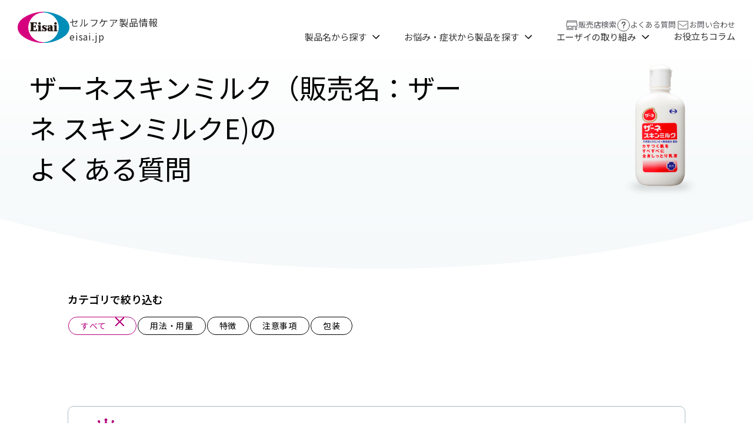

--- FILE ---
content_type: text/html; charset=UTF-8
request_url: https://www.eisai.jp/faq/faq-detail/sahne_m
body_size: 13541
content:
<!doctype html><html lang="ja-jp"><head>
    <meta charset="utf-8">
    <title>ザーネスキンミルク（販売名：ザーネ スキンミルクE)のよくあるご質問｜エーザイ株式会社</title>
    <link rel="shortcut icon" href="https://www.eisai.jp/hubfs/eisai.jp/images/modules/favicon.ico">
    <meta name="description" content="ザーネスキンミルク（販売名：ザーネ スキンミルクE)に関するよくあるご質問のページです。エーザイ製品の服用タイミングや飲み合わせ、アレルギー情報など製品にまつわるよくあるご質問とその回答をご紹介しています。">
    
    
    
    
    
    <script src="https://cdn.jsdelivr.net/npm/vivus@latest/dist/vivus.min.js"></script>
    <meta name="viewport" content="width=device-width, initial-scale=1">

    <script src="/hs/hsstatic/jquery-libs/static-1.1/jquery/jquery-1.7.1.js"></script>
<script>hsjQuery = window['jQuery'];</script>
    <meta property="og:description" content="ザーネスキンミルク（販売名：ザーネ スキンミルクE)に関するよくあるご質問のページです。エーザイ製品の服用タイミングや飲み合わせ、アレルギー情報など製品にまつわるよくあるご質問とその回答をご紹介しています。">
    <meta property="og:title" content="ザーネスキンミルク（販売名：ザーネ スキンミルクE)のよくあるご質問｜エーザイ株式会社">
    <meta name="twitter:description" content="ザーネスキンミルク（販売名：ザーネ スキンミルクE)に関するよくあるご質問のページです。エーザイ製品の服用タイミングや飲み合わせ、アレルギー情報など製品にまつわるよくあるご質問とその回答をご紹介しています。">
    <meta name="twitter:title" content="ザーネスキンミルク（販売名：ザーネ スキンミルクE)のよくあるご質問｜エーザイ株式会社">

    

    
    <style>
a.cta_button{-moz-box-sizing:content-box !important;-webkit-box-sizing:content-box !important;box-sizing:content-box !important;vertical-align:middle}.hs-breadcrumb-menu{list-style-type:none;margin:0px 0px 0px 0px;padding:0px 0px 0px 0px}.hs-breadcrumb-menu-item{float:left;padding:10px 0px 10px 10px}.hs-breadcrumb-menu-divider:before{content:'›';padding-left:10px}.hs-featured-image-link{border:0}.hs-featured-image{float:right;margin:0 0 20px 20px;max-width:50%}@media (max-width: 568px){.hs-featured-image{float:none;margin:0;width:100%;max-width:100%}}.hs-screen-reader-text{clip:rect(1px, 1px, 1px, 1px);height:1px;overflow:hidden;position:absolute !important;width:1px}
</style>

<link rel="stylesheet" href="https://www.eisai.jp/hubfs/hub_generated/template_assets/1/174266090108/1763701816042/template_main_new.css">
    

    
    <link rel="canonical" href="https://www.eisai.jp/faq/faq-detail/sahne_m">

<meta name="msapplication-square70x70logo" content="https://f.hubspotusercontent40.net/hubfs/7242392/images/modules/mstile-70x70.png">
<meta name="msapplication-square150x150logo" content="https://f.hubspotusercontent40.net/hubfs/7242392/images/modules/mstile-150x150.png">
<meta name="msapplication-wide310x150logo" content="https://f.hubspotusercontent40.net/hubfs/7242392/images/modules/mstile-310x150.png">
<meta name="msapplication-square310x310logo" content="https://f.hubspotusercontent40.net/hubfs/7242392/images/modules/mstile-310x310.png">
<link href="https://www.eisai.jp/hubfs/images/modules/apple-touch-icon.png" rel="apple-touch-icon">
<link href="https://www.eisai.jp/hubfs/images/modules/android-chrome-192x192.png" rel="icon" type="image/png" sizes="192x192">
<script type="text/javascript" src="//webfont.fontplus.jp/accessor/script/fontplus.js?2pW7IFpHe7E%3D&amp;box=m3NSG9RO3TA%3D&amp;aa=1&amp;ab=2" charset="utf-8"></script>
<!-- Google Tag Manager -->
<script>(function(w,d,s,l,i){w[l]=w[l]||[];w[l].push({'gtm.start':
new Date().getTime(),event:'gtm.js'});var f=d.getElementsByTagName(s)[0],
j=d.createElement(s),dl=l!='dataLayer'?'&l='+l:'';j.async=true;j.src=
'https://www.googletagmanager.com/gtm.js?id='+i+dl;f.parentNode.insertBefore(j,f);
})(window,document,'script','dataLayer','GTM-PXXG5N');</script>
<!-- End Google Tag Manager -->


<meta property="og:url" content="https://www.eisai.jp/faq/faq-detail/sahne_m">
<meta name="twitter:card" content="summary">
<meta http-equiv="content-language" content="ja-jp">






    <meta property="og:type" content="article">
    <meta property="og:site_name" content="エーザイ株式会社のセルフケア製品情報">
    <meta property="fb:app_id" content="341678180320797">
    <meta name="twitter:card" content="summary_large_image">
    <meta name="google-site-verification" content="CXNjMV_ivJsbA8kAVHy1Qfwl2DdjVtC_i399h8bFhNM">
    <link rel="stylesheet" href="https://fonts.googleapis.com/css2?family=Noto+Sans+JP:wght@400;500;600;700&amp;display=swap">
  <meta name="generator" content="HubSpot"></head>
  <body>
    <div class="body-wrapper   hs-content-id-174346467700 hs-site-page page ">
      <div id="header-top"></div>
			
      <div data-global-resource-path="eisai/templates/inc/new-site-header.html">
  

<header class="l-header hs-search-hidden">
  <div class="l-header__inner">
    <div class="l-header__wrap">
      <a href="/?hsLang=ja-jp" class="l-header__logo--block is-pcsp">
        <div class="l-header__logo">
          <img src="https://www.eisai.jp/hubfs/raw_assets/public/eisai/assets/images/header/logo.svg" width="400" height="400" alt="エーザイ株式会社" title="エーザイ株式会社">
        </div>
        <p class="l-header__copy">
          セルフケア製品情報<br>eisai.jp
        </p>
      </a>
      <!-- PCのメニュー[START] -->
      <div class="l-header__main">
        <nav class="l-header__main--nav" role="navigation">
          <ul class="l-header__main--nav__list">
            <li class="l-header__main--nav__list__item is-hasChild">
              <a href="/products?hsLang=ja-jp" class="js-accoBtnTBLSP is-arrow">製品名から探す</a>
              <!--[製品名から探す]のメニュー START-->
              <div class="l-header__main--nav--category-wrap">
                <div class="l-header__main--nav--category__inner">
                  <p class="l-header__main--nav--category__title is-search">
                    <span class="l-header__main--nav--category__title__text ">製品名から探す</span>
                  </p>
                  <ul class="l-header__main--nav--category__list is-col4">
                    <li class="l-header__main--nav--category__list__item">
                      <a class="l-header__main--nav--category__list__link" href="/products/chocola?hsLang=ja-jp">
                        <div class="l-header__main--nav--category__list__img is-product">
                          <img src="https://www.eisai.jp/hs-fs/hubfs/raw_assets/public/eisai/assets/images/header/header_chocolabb@2x.jpg?width=200&amp;height=113&amp;name=header_chocolabb@2x.jpg" width="200" height="113" alt="" srcset="https://www.eisai.jp/hs-fs/hubfs/raw_assets/public/eisai/assets/images/header/header_chocolabb@2x.jpg?width=100&amp;height=57&amp;name=header_chocolabb@2x.jpg 100w, https://www.eisai.jp/hs-fs/hubfs/raw_assets/public/eisai/assets/images/header/header_chocolabb@2x.jpg?width=200&amp;height=113&amp;name=header_chocolabb@2x.jpg 200w, https://www.eisai.jp/hs-fs/hubfs/raw_assets/public/eisai/assets/images/header/header_chocolabb@2x.jpg?width=300&amp;height=170&amp;name=header_chocolabb@2x.jpg 300w, https://www.eisai.jp/hs-fs/hubfs/raw_assets/public/eisai/assets/images/header/header_chocolabb@2x.jpg?width=400&amp;height=226&amp;name=header_chocolabb@2x.jpg 400w, https://www.eisai.jp/hs-fs/hubfs/raw_assets/public/eisai/assets/images/header/header_chocolabb@2x.jpg?width=500&amp;height=283&amp;name=header_chocolabb@2x.jpg 500w, https://www.eisai.jp/hs-fs/hubfs/raw_assets/public/eisai/assets/images/header/header_chocolabb@2x.jpg?width=600&amp;height=339&amp;name=header_chocolabb@2x.jpg 600w" sizes="(max-width: 200px) 100vw, 200px">
                        </div>
                        <p class="l-header__main--nav--category__list__label">チョコラBBシリーズ</p>
                        <p class="c-icon_arrow"><span></span></p>
                      </a>
                    </li>
                         <li class="l-header__main--nav--category__list__item">
                      <a class="l-header__main--nav--category__list__link" href="/products/pariet?hsLang=ja-jp">
                        <div class="l-header__main--nav--category__list__img is-product">
                          <img src="https://www.eisai.jp/hs-fs/hubfs/raw_assets/public/eisai/assets/images/header/header_pariets.jpg?width=200&amp;height=113&amp;name=header_pariets.jpg" width="200" height="113" alt="" srcset="https://www.eisai.jp/hs-fs/hubfs/raw_assets/public/eisai/assets/images/header/header_pariets.jpg?width=100&amp;height=57&amp;name=header_pariets.jpg 100w, https://www.eisai.jp/hs-fs/hubfs/raw_assets/public/eisai/assets/images/header/header_pariets.jpg?width=200&amp;height=113&amp;name=header_pariets.jpg 200w, https://www.eisai.jp/hs-fs/hubfs/raw_assets/public/eisai/assets/images/header/header_pariets.jpg?width=300&amp;height=170&amp;name=header_pariets.jpg 300w, https://www.eisai.jp/hs-fs/hubfs/raw_assets/public/eisai/assets/images/header/header_pariets.jpg?width=400&amp;height=226&amp;name=header_pariets.jpg 400w, https://www.eisai.jp/hs-fs/hubfs/raw_assets/public/eisai/assets/images/header/header_pariets.jpg?width=500&amp;height=283&amp;name=header_pariets.jpg 500w, https://www.eisai.jp/hs-fs/hubfs/raw_assets/public/eisai/assets/images/header/header_pariets.jpg?width=600&amp;height=339&amp;name=header_pariets.jpg 600w" sizes="(max-width: 200px) 100vw, 200px">
                        </div>
                        <p class="l-header__main--nav--category__list__label">パリエットSシリーズ</p>
                        <p class="c-icon_arrow"><span></span></p>
                      </a>
                    </li>
                    <li class="l-header__main--nav--category__list__item">
                      <a class="l-header__main--nav--category__list__link" href="/products/selbelle?hsLang=ja-jp">
                        <div class="l-header__main--nav--category__list__img is-product">
                          <img src="https://www.eisai.jp/hs-fs/hubfs/raw_assets/public/eisai/assets/images/header/header_selbelle@2x.jpg?width=200&amp;height=113&amp;name=header_selbelle@2x.jpg" width="200" height="113" alt="" srcset="https://www.eisai.jp/hs-fs/hubfs/raw_assets/public/eisai/assets/images/header/header_selbelle@2x.jpg?width=100&amp;height=57&amp;name=header_selbelle@2x.jpg 100w, https://www.eisai.jp/hs-fs/hubfs/raw_assets/public/eisai/assets/images/header/header_selbelle@2x.jpg?width=200&amp;height=113&amp;name=header_selbelle@2x.jpg 200w, https://www.eisai.jp/hs-fs/hubfs/raw_assets/public/eisai/assets/images/header/header_selbelle@2x.jpg?width=300&amp;height=170&amp;name=header_selbelle@2x.jpg 300w, https://www.eisai.jp/hs-fs/hubfs/raw_assets/public/eisai/assets/images/header/header_selbelle@2x.jpg?width=400&amp;height=226&amp;name=header_selbelle@2x.jpg 400w, https://www.eisai.jp/hs-fs/hubfs/raw_assets/public/eisai/assets/images/header/header_selbelle@2x.jpg?width=500&amp;height=283&amp;name=header_selbelle@2x.jpg 500w, https://www.eisai.jp/hs-fs/hubfs/raw_assets/public/eisai/assets/images/header/header_selbelle@2x.jpg?width=600&amp;height=339&amp;name=header_selbelle@2x.jpg 600w" sizes="(max-width: 200px) 100vw, 200px">
                        </div>
                        <p class="l-header__main--nav--category__list__label">セルベールシリーズ</p>
                        <p class="c-icon_arrow"><span></span></p>
                      </a>
                    </li>
                    <li class="l-header__main--nav--category__list__item">
                      <a class="l-header__main--nav--category__list__link" href="/products/nabolin?hsLang=ja-jp">
                        <div class="l-header__main--nav--category__list__img is-product">
                          <img src="https://www.eisai.jp/hs-fs/hubfs/raw_assets/public/eisai/assets/images/header/header_naborin@2x.jpg?width=200&amp;height=113&amp;name=header_naborin@2x.jpg" width="200" height="113" alt="" srcset="https://www.eisai.jp/hs-fs/hubfs/raw_assets/public/eisai/assets/images/header/header_naborin@2x.jpg?width=100&amp;height=57&amp;name=header_naborin@2x.jpg 100w, https://www.eisai.jp/hs-fs/hubfs/raw_assets/public/eisai/assets/images/header/header_naborin@2x.jpg?width=200&amp;height=113&amp;name=header_naborin@2x.jpg 200w, https://www.eisai.jp/hs-fs/hubfs/raw_assets/public/eisai/assets/images/header/header_naborin@2x.jpg?width=300&amp;height=170&amp;name=header_naborin@2x.jpg 300w, https://www.eisai.jp/hs-fs/hubfs/raw_assets/public/eisai/assets/images/header/header_naborin@2x.jpg?width=400&amp;height=226&amp;name=header_naborin@2x.jpg 400w, https://www.eisai.jp/hs-fs/hubfs/raw_assets/public/eisai/assets/images/header/header_naborin@2x.jpg?width=500&amp;height=283&amp;name=header_naborin@2x.jpg 500w, https://www.eisai.jp/hs-fs/hubfs/raw_assets/public/eisai/assets/images/header/header_naborin@2x.jpg?width=600&amp;height=339&amp;name=header_naborin@2x.jpg 600w" sizes="(max-width: 200px) 100vw, 200px">
                        </div>
                        <p class="l-header__main--nav--category__list__label">ナボリンシリーズ</p>
                        <p class="c-icon_arrow"><span></span></p>
                      </a>
                    </li>
                    <li class="l-header__main--nav--category__list__item">
                      <a class="l-header__main--nav--category__list__link" href="/products/travelmin?hsLang=ja-jp">
                        <div class="l-header__main--nav--category__list__img is-product">
                          <img src="https://www.eisai.jp/hs-fs/hubfs/raw_assets/public/eisai/assets/images/header/header_travelmin@2x.jpg?width=200&amp;height=113&amp;name=header_travelmin@2x.jpg" width="200" height="113" alt="" srcset="https://www.eisai.jp/hs-fs/hubfs/raw_assets/public/eisai/assets/images/header/header_travelmin@2x.jpg?width=100&amp;height=57&amp;name=header_travelmin@2x.jpg 100w, https://www.eisai.jp/hs-fs/hubfs/raw_assets/public/eisai/assets/images/header/header_travelmin@2x.jpg?width=200&amp;height=113&amp;name=header_travelmin@2x.jpg 200w, https://www.eisai.jp/hs-fs/hubfs/raw_assets/public/eisai/assets/images/header/header_travelmin@2x.jpg?width=300&amp;height=170&amp;name=header_travelmin@2x.jpg 300w, https://www.eisai.jp/hs-fs/hubfs/raw_assets/public/eisai/assets/images/header/header_travelmin@2x.jpg?width=400&amp;height=226&amp;name=header_travelmin@2x.jpg 400w, https://www.eisai.jp/hs-fs/hubfs/raw_assets/public/eisai/assets/images/header/header_travelmin@2x.jpg?width=500&amp;height=283&amp;name=header_travelmin@2x.jpg 500w, https://www.eisai.jp/hs-fs/hubfs/raw_assets/public/eisai/assets/images/header/header_travelmin@2x.jpg?width=600&amp;height=339&amp;name=header_travelmin@2x.jpg 600w" sizes="(max-width: 200px) 100vw, 200px">
                        </div>
                        <p class="l-header__main--nav--category__list__label">トラベルミンシリーズ</p>
                        <p class="c-icon_arrow"><span></span></p>
                      </a>
                    </li>
                    <li class="l-header__main--nav--category__list__item">
                      <a class="l-header__main--nav--category__list__link" href="/products/etak?hsLang=ja-jp">
                        <div class="l-header__main--nav--category__list__img is-product">
                          <img src="https://www.eisai.jp/hs-fs/hubfs/raw_assets/public/eisai/assets/images/header/header_etak@2x.jpg?width=200&amp;height=113&amp;name=header_etak@2x.jpg" width="200" height="113" alt="" srcset="https://www.eisai.jp/hs-fs/hubfs/raw_assets/public/eisai/assets/images/header/header_etak@2x.jpg?width=100&amp;height=57&amp;name=header_etak@2x.jpg 100w, https://www.eisai.jp/hs-fs/hubfs/raw_assets/public/eisai/assets/images/header/header_etak@2x.jpg?width=200&amp;height=113&amp;name=header_etak@2x.jpg 200w, https://www.eisai.jp/hs-fs/hubfs/raw_assets/public/eisai/assets/images/header/header_etak@2x.jpg?width=300&amp;height=170&amp;name=header_etak@2x.jpg 300w, https://www.eisai.jp/hs-fs/hubfs/raw_assets/public/eisai/assets/images/header/header_etak@2x.jpg?width=400&amp;height=226&amp;name=header_etak@2x.jpg 400w, https://www.eisai.jp/hs-fs/hubfs/raw_assets/public/eisai/assets/images/header/header_etak@2x.jpg?width=500&amp;height=283&amp;name=header_etak@2x.jpg 500w, https://www.eisai.jp/hs-fs/hubfs/raw_assets/public/eisai/assets/images/header/header_etak@2x.jpg?width=600&amp;height=339&amp;name=header_etak@2x.jpg 600w" sizes="(max-width: 200px) 100vw, 200px">
                        </div>
                        <p class="l-header__main--nav--category__list__label">イータックシリーズ</p>
                        <p class="c-icon_arrow"><span></span></p>
                      </a>
                    </li>
                    <li class="l-header__main--nav--category__list__item">
                      <a class="l-header__main--nav--category__list__link" href="/products/sahne?hsLang=ja-jp">
                        <div class="l-header__main--nav--category__list__img is-product">
                          <img src="https://www.eisai.jp/hs-fs/hubfs/raw_assets/public/eisai/assets/images/header/header_sahne@2x.jpg?width=200&amp;height=113&amp;name=header_sahne@2x.jpg" width="200" height="113" alt="" srcset="https://www.eisai.jp/hs-fs/hubfs/raw_assets/public/eisai/assets/images/header/header_sahne@2x.jpg?width=100&amp;height=57&amp;name=header_sahne@2x.jpg 100w, https://www.eisai.jp/hs-fs/hubfs/raw_assets/public/eisai/assets/images/header/header_sahne@2x.jpg?width=200&amp;height=113&amp;name=header_sahne@2x.jpg 200w, https://www.eisai.jp/hs-fs/hubfs/raw_assets/public/eisai/assets/images/header/header_sahne@2x.jpg?width=300&amp;height=170&amp;name=header_sahne@2x.jpg 300w, https://www.eisai.jp/hs-fs/hubfs/raw_assets/public/eisai/assets/images/header/header_sahne@2x.jpg?width=400&amp;height=226&amp;name=header_sahne@2x.jpg 400w, https://www.eisai.jp/hs-fs/hubfs/raw_assets/public/eisai/assets/images/header/header_sahne@2x.jpg?width=500&amp;height=283&amp;name=header_sahne@2x.jpg 500w, https://www.eisai.jp/hs-fs/hubfs/raw_assets/public/eisai/assets/images/header/header_sahne@2x.jpg?width=600&amp;height=339&amp;name=header_sahne@2x.jpg 600w" sizes="(max-width: 200px) 100vw, 200px">
                        </div>
                        <p class="l-header__main--nav--category__list__label">ザーネシリーズ</p>
                        <p class="c-icon_arrow"><span></span></p>
                      </a>
                    </li>
                    <li class="l-header__main--nav--category__list__item">
                      <a class="l-header__main--nav--category__list__link" href="/products/juvela?hsLang=ja-jp">
                        <div class="l-header__main--nav--category__list__img is-product">
                          <img src="https://www.eisai.jp/hs-fs/hubfs/raw_assets/public/eisai/assets/images/header/header_juvela@2x.png?width=200&amp;height=113&amp;name=header_juvela@2x.png" width="200" height="113" alt="" srcset="https://www.eisai.jp/hs-fs/hubfs/raw_assets/public/eisai/assets/images/header/header_juvela@2x.png?width=100&amp;height=57&amp;name=header_juvela@2x.png 100w, https://www.eisai.jp/hs-fs/hubfs/raw_assets/public/eisai/assets/images/header/header_juvela@2x.png?width=200&amp;height=113&amp;name=header_juvela@2x.png 200w, https://www.eisai.jp/hs-fs/hubfs/raw_assets/public/eisai/assets/images/header/header_juvela@2x.png?width=300&amp;height=170&amp;name=header_juvela@2x.png 300w, https://www.eisai.jp/hs-fs/hubfs/raw_assets/public/eisai/assets/images/header/header_juvela@2x.png?width=400&amp;height=226&amp;name=header_juvela@2x.png 400w, https://www.eisai.jp/hs-fs/hubfs/raw_assets/public/eisai/assets/images/header/header_juvela@2x.png?width=500&amp;height=283&amp;name=header_juvela@2x.png 500w, https://www.eisai.jp/hs-fs/hubfs/raw_assets/public/eisai/assets/images/header/header_juvela@2x.png?width=600&amp;height=339&amp;name=header_juvela@2x.png 600w" sizes="(max-width: 200px) 100vw, 200px">
                        </div>
                        <p class="l-header__main--nav--category__list__label">ユベラシリーズ</p>
                        <p class="c-icon_arrow"><span></span></p>
                      </a>
                    </li>
                    <!-- 
                    <li class="l-header__main--nav--category__list__item">
                      <a class="l-header__main--nav--category__list__link" href="/products">
                        <div class="l-header__main--nav--category__list__img is-product">
                          <img src='//7242392.fs1.hubspotusercontent-na1.net/hubfs/7242392/raw_assets/public/eisai/assets/images/header/header_other@2x.jpg' width="200" height="113" alt="">
                        </div>
                        <p class="l-header__main--nav--category__list__label">その他の製品</p>
                        <p class="c-icon_arrow"><span></span></p>
                      </a>
                    </li>
                    -->

                  </ul>
                  <div class="l-header__main--nav--category--bottom">
                    <a class="l-header__main--nav--category--bottom__button" href="/products?hsLang=ja-jp">
                      <p class="c-icon_arrow"><span></span></p><p>すべての製品を見る</p>
                    </a>
                  </div>
                </div>
              </div>
              <!--[製品名から探す]のメニュー START-->
            </li>
            <li class="l-header__main--nav__list__item is-hasChild">
              <a href="/onayami?hsLang=ja-jp" class="js-accoBtnTBLSP is-arrow">お悩み・症状から製品を探す</a>
              <!--[お悩み・症状から製品を探す]のメニュー START-->
              <div class="l-header__main--nav--category-wrap">
                <div class="l-header__main--nav--category__inner">
                  <p class="l-header__main--nav--category__title is-human">
                    <span class="l-header__main--nav--category__title__text">お悩み・症状から製品を探す</span>
                  </p>
                  <ul class="l-header__main--nav--category__list is-col4">
                    <li class="l-header__main--nav--category__list__item">
                      <a class="l-header__main--nav--category__list__link" href="/onayami-list/dry_skin?hsLang=ja-jp">
                        <div class="l-header__main--nav--category__list__img is-onayami">
                          <img src="https://www.eisai.jp/hubfs/images/modules/illust/illust_onayami_kanso.svg" width="113" height="113" alt="">
                        </div>
                        <p class="l-header__main--nav--category__list__label">乾燥肌</p>
                        <p class="c-icon_arrow"><span></span></p>
                      </a>
                    </li>
                    <li class="l-header__main--nav--category__list__item">
                      <a class="l-header__main--nav--category__list__link" href="/onayami-list/acne_eruption?hsLang=ja-jp">
                        <div class="l-header__main--nav--category__list__img is-onayami">
                          <img src="https://www.eisai.jp/hubfs/images/modules/illust/illust_onayami_nikibi.svg" width="113" height="113" alt="">
                        </div>
                        <p class="l-header__main--nav--category__list__label">にきび・吹き出物</p>
                        <p class="c-icon_arrow"><span></span></p>
                      </a>
                    </li>
                    <li class="l-header__main--nav--category__list__item">
                      <a class="l-header__main--nav--category__list__link" href="/onayami-list/skin_roughness?hsLang=ja-jp">
                        <div class="l-header__main--nav--category__list__img is-onayami">
                          <img src="https://www.eisai.jp/hubfs/images/modules/illust/illust_worries01.svg" width="113" height="113" alt="">
                        </div>
                        <p class="l-header__main--nav--category__list__label">肌あれ</p>
                        <p class="c-icon_arrow"><span></span></p>
                      </a>
                    </li>
                    <li class="l-header__main--nav--category__list__item">
                      <a class="l-header__main--nav--category__list__link" href="/onayami-list/fatigue?hsLang=ja-jp">
                        <div class="l-header__main--nav--category__list__img is-onayami">
                          <img src="https://www.eisai.jp/hubfs/images/modules/illust/illust_onayami_hirou.svg" width="113" height="113" alt="">
                        </div>
                        <p class="l-header__main--nav--category__list__label">疲労・倦怠</p>
                        <p class="c-icon_arrow"><span></span></p>
                      </a>
                    </li>
                  </ul>
                  <div class="l-header__main--nav--category--bottom">
                    <a class="l-header__main--nav--category--bottom__button" href="/onayami?hsLang=ja-jp">
                      <p class="c-icon_arrow"><span></span></p><p>そのほかのお悩み・症状を見る</p>
                    </a>
                  </div>
                </div>
              </div>
              <!--[お悩み・症状から製品を探す]のメニュー END-->
            </li>
            <li class="l-header__main--nav__list__item is-hasChild">
              <a href="/initiatives?hsLang=ja-jp" class="js-accoBtnTBLSP is-arrow">エーザイの取り組み</a>
              <!--[エーザイの取り組み]のメニュー START-->
              <div class="l-header__main--nav--category-wrap">
                <div class="l-header__main--nav--category__inner">
                  <p class="l-header__main--nav--category__title is-bill">
                    <span class="l-header__main--nav--category__title__text">エーザイの取り組み</span>
                  </p>
                  <ul class="l-header__main--nav--category__list is-col3">
                    <li class="l-header__main--nav--category__list__item">
                      <a class="l-header__main--nav--category__list__link-02" href="/concept?hsLang=ja-jp">
                        <div class="l-header__main--nav--category__list__img-02">
                          <img src="https://www.eisai.jp/hubfs/raw_assets/public/eisai/assets/images/header/header_consumerhhc@2x.jpg" alt="">
                        </div>
                        <p class="l-header__main--nav--category__list__label-02">コンシューマーhhcへの想い</p>
                       
                      </a>
                    </li>
                    <li class="l-header__main--nav--category__list__item">
                      <a class="l-header__main--nav--category__list__link-02" href="/quality_management?hsLang=ja-jp">
                        <div class="l-header__main--nav--category__list__img-02">
                          <img src="https://www.eisai.jp/hubfs/raw_assets/public/eisai/assets/images/header/header_quality-management@2x.jpg" alt="">
                        </div>
                        <p class="l-header__main--nav--category__list__label-02">品質への取り組み</p>
                        
                      </a>
                    </li>
                    <li class="l-header__main--nav--category__list__item">
                      <a class="l-header__main--nav--category__list__link-02" href="/environment-eco?hsLang=ja-jp">
                        <div class="l-header__main--nav--category__list__img-02">
                          <img src="https://www.eisai.jp/hubfs/raw_assets/public/eisai/assets/images/header/header_environment_hero_mv@2x.jpg" alt="">
                        </div>
                        <p class="l-header__main--nav--category__list__label-02">環境への取り組み</p>
                        
                      </a>
                    </li>
                  </ul>
                  <div class="l-header__main--nav--category--bottom">
                    <a class="l-header__main--nav--category--bottom__button" href="/initiatives?hsLang=ja-jp">
                      <p class="c-icon_arrow"><span></span></p><p>エーザイの取り組みを見る</p>
                    </a>
                  </div>
                </div>
              </div>
              <!--[エーザイの取り組み]のメニュー END-->
            </li>
            <li class="l-header__main--nav__list__item"><a href="/articles-top?hsLang=ja-jp">お役立ちコラム</a></li>
          </ul>
        </nav>
        <!-- サブメニュー START-->
        <div class="l-header__main--sub__nav">
          <a href="/?hsLang=ja-jp" class="l-header__logo--block is-tbl">
            <div class="l-header__logo">
              <img src="https://www.eisai.jp/hubfs/raw_assets/public/eisai/assets/images/header/logo.svg" width="400" height="400" alt="エーザイ株式会社" title="エーザイ株式会社">
            </div>
            <p class="l-header__copy">
              セルフケア製品情報<br>eisai.jp
            </p>
          </a>
          <ul>
            <li class="l-header__main--sub__nav--category">
              <a href="/shop?hsLang=ja-jp"><span class="is-mail">
                <svg xmlns="http://www.w3.org/2000/svg" xmlns:xlink="http://www.w3.org/1999/xlink" width="24" height="24" viewbox="0 0 24 24">
                  <defs>
                    <clippath>
                      <rect width="24" height="24" fill="none" />
                    </clippath>
                  </defs>
                  <g clip-path="url(#clip-path)">
                    <path d="M1,0H18V2.45l1,5V10H18v6H15V10H12v6H1V10H0V7.45l1-5ZM17,1H2V2H17Zm.09,2H1.91L1,7.55V9H2v6h9V9h5v6h1V9h1V7.55ZM3,9h7v5H3Zm6,1H4v3H9Z" transform="translate(2.5 4)" fill="#58595e" />
                  </g>
                </svg>
                </span>販売店検索</a>
            </li>
            <li class="l-header__main--sub__nav--category is-hasSubChild">
              <a href="/faq?hsLang=ja-jp"><span class="is-question">
                <svg xmlns="http://www.w3.org/2000/svg" xmlns:xlink="http://www.w3.org/1999/xlink" width="24" height="24" viewbox="0 0 24 24"><defs><clippath id="a"><rect width="24" height="24" fill="rgba(255,255,255,0)" /></clippath><clippath id="b"><rect width="22" height="22" fill="none" /></clippath></defs><g clip-path="url(#a)"><g transform="translate(1 1)" clip-path="url(#b)"><circle cx="10.195" cy="10.195" r="10.195" id="question_circle" transform="translate(0.805 0.805)" fill="none" stroke="#58595e" stroke-linecap="round" stroke-linejoin="round" stroke-width="1" /><path d="M2.482,10.588a.922.922,0,1,1,.925.924A.92.92,0,0,1,2.482,10.588ZM3.4,8.775A.868.868,0,0,1,2.535,7.9,5.641,5.641,0,0,1,2.8,6.213c.012-.026.024-.055.036-.085a3.26,3.26,0,0,1,1.254-1.46c.017-.012.04-.024.064-.041a1.647,1.647,0,0,0,.9-1.46V3.149a1.083,1.083,0,0,0-.006-.2l-.007-.008a1.371,1.371,0,0,0-1.531-1.2.674.674,0,0,1-.141.006A1.576,1.576,0,0,0,1.74,3.224.871.871,0,0,1,0,3.12,3.3,3.3,0,0,1,3.37.016a3.108,3.108,0,0,1,3.4,2.7,3.079,3.079,0,0,1,.03.466A3.413,3.413,0,0,1,4.991,6.157a1.556,1.556,0,0,0-.548.626,3.988,3.988,0,0,0-.171,1.122.87.87,0,0,1-.865.869Z" id="question_mark" transform="translate(7.596 4.801)" fill="#58595e" /></g></g></svg>
              </span>よくある質問</a>
                <!-- よくある質問メニュー START-->
              <div class="l-header__main--sub__nav--category-wrap">
                <div class="l-header__main--sub__nav--category__inner">
                  <nav class="l-header__global--nav" role="navigation">
                    <div class="l-header__global--nav--category--wrap is-white is-faq">
                      <ul class="l-header__global--nav--category__list is-faq">
                        <li class="l-header__global--nav--category__list__item">
                          <a class="l-header__global--nav--category__list__link" href="/faq/faq-list/chocola?hsLang=ja-jp">
                            <div class="l-header__global--nav--category__list__img is-product">
                              <img src="https://www.eisai.jp/hs-fs/hubfs/raw_assets/public/eisai/assets/images/header/header_chocolabb@2x.jpg?width=90&amp;height=51&amp;name=header_chocolabb@2x.jpg" width="90" height="51" alt="" srcset="https://www.eisai.jp/hs-fs/hubfs/raw_assets/public/eisai/assets/images/header/header_chocolabb@2x.jpg?width=45&amp;height=26&amp;name=header_chocolabb@2x.jpg 45w, https://www.eisai.jp/hs-fs/hubfs/raw_assets/public/eisai/assets/images/header/header_chocolabb@2x.jpg?width=90&amp;height=51&amp;name=header_chocolabb@2x.jpg 90w, https://www.eisai.jp/hs-fs/hubfs/raw_assets/public/eisai/assets/images/header/header_chocolabb@2x.jpg?width=135&amp;height=77&amp;name=header_chocolabb@2x.jpg 135w, https://www.eisai.jp/hs-fs/hubfs/raw_assets/public/eisai/assets/images/header/header_chocolabb@2x.jpg?width=180&amp;height=102&amp;name=header_chocolabb@2x.jpg 180w, https://www.eisai.jp/hs-fs/hubfs/raw_assets/public/eisai/assets/images/header/header_chocolabb@2x.jpg?width=225&amp;height=128&amp;name=header_chocolabb@2x.jpg 225w, https://www.eisai.jp/hs-fs/hubfs/raw_assets/public/eisai/assets/images/header/header_chocolabb@2x.jpg?width=270&amp;height=153&amp;name=header_chocolabb@2x.jpg 270w" sizes="(max-width: 90px) 100vw, 90px">
                            </div>
                            <p class="l-header__global--nav--category__list__label">チョコラBBシリーズ</p>
                            <p class="c-icon_arrow is-width8"><span></span></p>
                          </a>
                        </li>
                        <li class="l-header__global--nav--category__list__item">
                          <a class="l-header__global--nav--category__list__link" href="/faq/faq-list/pariet?hsLang=ja-jp">
                            <div class="l-header__global--nav--category__list__img is-product">
                              <img src="https://www.eisai.jp/hs-fs/hubfs/raw_assets/public/eisai/assets/images/header/header_pariets.jpg?width=90&amp;height=51&amp;name=header_pariets.jpg" width="90" height="51" alt="" srcset="https://www.eisai.jp/hs-fs/hubfs/raw_assets/public/eisai/assets/images/header/header_pariets.jpg?width=45&amp;height=26&amp;name=header_pariets.jpg 45w, https://www.eisai.jp/hs-fs/hubfs/raw_assets/public/eisai/assets/images/header/header_pariets.jpg?width=90&amp;height=51&amp;name=header_pariets.jpg 90w, https://www.eisai.jp/hs-fs/hubfs/raw_assets/public/eisai/assets/images/header/header_pariets.jpg?width=135&amp;height=77&amp;name=header_pariets.jpg 135w, https://www.eisai.jp/hs-fs/hubfs/raw_assets/public/eisai/assets/images/header/header_pariets.jpg?width=180&amp;height=102&amp;name=header_pariets.jpg 180w, https://www.eisai.jp/hs-fs/hubfs/raw_assets/public/eisai/assets/images/header/header_pariets.jpg?width=225&amp;height=128&amp;name=header_pariets.jpg 225w, https://www.eisai.jp/hs-fs/hubfs/raw_assets/public/eisai/assets/images/header/header_pariets.jpg?width=270&amp;height=153&amp;name=header_pariets.jpg 270w" sizes="(max-width: 90px) 100vw, 90px">
                            </div>
                            <p class="l-header__global--nav--category__list__label">パリエットSシリーズ</p>
                            <p class="c-icon_arrow is-width8"><span></span></p>
                          </a>
                        </li>
                        <li class="l-header__global--nav--category__list__item">
                          <a class="l-header__global--nav--category__list__link" href="/faq/faq-list/selbelle?hsLang=ja-jp">
                            <div class="l-header__global--nav--category__list__img is-product">
                              <img src="https://www.eisai.jp/hs-fs/hubfs/raw_assets/public/eisai/assets/images/header/header_selbelle@2x.jpg?width=90&amp;height=51&amp;name=header_selbelle@2x.jpg" width="90" height="51" alt="" srcset="https://www.eisai.jp/hs-fs/hubfs/raw_assets/public/eisai/assets/images/header/header_selbelle@2x.jpg?width=45&amp;height=26&amp;name=header_selbelle@2x.jpg 45w, https://www.eisai.jp/hs-fs/hubfs/raw_assets/public/eisai/assets/images/header/header_selbelle@2x.jpg?width=90&amp;height=51&amp;name=header_selbelle@2x.jpg 90w, https://www.eisai.jp/hs-fs/hubfs/raw_assets/public/eisai/assets/images/header/header_selbelle@2x.jpg?width=135&amp;height=77&amp;name=header_selbelle@2x.jpg 135w, https://www.eisai.jp/hs-fs/hubfs/raw_assets/public/eisai/assets/images/header/header_selbelle@2x.jpg?width=180&amp;height=102&amp;name=header_selbelle@2x.jpg 180w, https://www.eisai.jp/hs-fs/hubfs/raw_assets/public/eisai/assets/images/header/header_selbelle@2x.jpg?width=225&amp;height=128&amp;name=header_selbelle@2x.jpg 225w, https://www.eisai.jp/hs-fs/hubfs/raw_assets/public/eisai/assets/images/header/header_selbelle@2x.jpg?width=270&amp;height=153&amp;name=header_selbelle@2x.jpg 270w" sizes="(max-width: 90px) 100vw, 90px">
                            </div>
                            <p class="l-header__global--nav--category__list__label">セルベールシリーズ</p>
                            <p class="c-icon_arrow is-width8"><span></span></p>
                          </a>
                        </li>
                        <li class="l-header__global--nav--category__list__item">
                          <a class="l-header__global--nav--category__list__link" href="/faq/faq-list/nabolin?hsLang=ja-jp">
                            <div class="l-header__global--nav--category__list__img is-product">
                              <img src="https://www.eisai.jp/hs-fs/hubfs/raw_assets/public/eisai/assets/images/header/header_naborin@2x.jpg?width=90&amp;height=51&amp;name=header_naborin@2x.jpg" width="90" height="51" alt="" srcset="https://www.eisai.jp/hs-fs/hubfs/raw_assets/public/eisai/assets/images/header/header_naborin@2x.jpg?width=45&amp;height=26&amp;name=header_naborin@2x.jpg 45w, https://www.eisai.jp/hs-fs/hubfs/raw_assets/public/eisai/assets/images/header/header_naborin@2x.jpg?width=90&amp;height=51&amp;name=header_naborin@2x.jpg 90w, https://www.eisai.jp/hs-fs/hubfs/raw_assets/public/eisai/assets/images/header/header_naborin@2x.jpg?width=135&amp;height=77&amp;name=header_naborin@2x.jpg 135w, https://www.eisai.jp/hs-fs/hubfs/raw_assets/public/eisai/assets/images/header/header_naborin@2x.jpg?width=180&amp;height=102&amp;name=header_naborin@2x.jpg 180w, https://www.eisai.jp/hs-fs/hubfs/raw_assets/public/eisai/assets/images/header/header_naborin@2x.jpg?width=225&amp;height=128&amp;name=header_naborin@2x.jpg 225w, https://www.eisai.jp/hs-fs/hubfs/raw_assets/public/eisai/assets/images/header/header_naborin@2x.jpg?width=270&amp;height=153&amp;name=header_naborin@2x.jpg 270w" sizes="(max-width: 90px) 100vw, 90px">
                            </div>
                            <p class="l-header__global--nav--category__list__label">ナボリンシリーズ</p>
                            <p class="c-icon_arrow is-width8"><span></span></p>
                          </a>
                        </li>
                        <li class="l-header__global--nav--category__list__item">
                          <a class="l-header__global--nav--category__list__link" href="/faq/faq-list/travelmin?hsLang=ja-jp">
                            <div class="l-header__global--nav--category__list__img is-product">
                              <img src="https://www.eisai.jp/hs-fs/hubfs/raw_assets/public/eisai/assets/images/header/header_travelmin@2x.jpg?width=90&amp;height=51&amp;name=header_travelmin@2x.jpg" width="90" height="51" alt="" srcset="https://www.eisai.jp/hs-fs/hubfs/raw_assets/public/eisai/assets/images/header/header_travelmin@2x.jpg?width=45&amp;height=26&amp;name=header_travelmin@2x.jpg 45w, https://www.eisai.jp/hs-fs/hubfs/raw_assets/public/eisai/assets/images/header/header_travelmin@2x.jpg?width=90&amp;height=51&amp;name=header_travelmin@2x.jpg 90w, https://www.eisai.jp/hs-fs/hubfs/raw_assets/public/eisai/assets/images/header/header_travelmin@2x.jpg?width=135&amp;height=77&amp;name=header_travelmin@2x.jpg 135w, https://www.eisai.jp/hs-fs/hubfs/raw_assets/public/eisai/assets/images/header/header_travelmin@2x.jpg?width=180&amp;height=102&amp;name=header_travelmin@2x.jpg 180w, https://www.eisai.jp/hs-fs/hubfs/raw_assets/public/eisai/assets/images/header/header_travelmin@2x.jpg?width=225&amp;height=128&amp;name=header_travelmin@2x.jpg 225w, https://www.eisai.jp/hs-fs/hubfs/raw_assets/public/eisai/assets/images/header/header_travelmin@2x.jpg?width=270&amp;height=153&amp;name=header_travelmin@2x.jpg 270w" sizes="(max-width: 90px) 100vw, 90px">
                            </div>
                            <p class="l-header__global--nav--category__list__label">トラベルミンシリーズ</p>
                            <p class="c-icon_arrow is-width8"><span></span></p>
                          </a>
                        </li>
                        <li class="l-header__global--nav--category__list__item">
                          <a class="l-header__global--nav--category__list__link" href="/faq/faq-list/etak?hsLang=ja-jp">
                            <div class="l-header__global--nav--category__list__img is-product">
                              <img src="https://www.eisai.jp/hs-fs/hubfs/raw_assets/public/eisai/assets/images/header/header_etak@2x.jpg?width=90&amp;height=51&amp;name=header_etak@2x.jpg" width="90" height="51" alt="" srcset="https://www.eisai.jp/hs-fs/hubfs/raw_assets/public/eisai/assets/images/header/header_etak@2x.jpg?width=45&amp;height=26&amp;name=header_etak@2x.jpg 45w, https://www.eisai.jp/hs-fs/hubfs/raw_assets/public/eisai/assets/images/header/header_etak@2x.jpg?width=90&amp;height=51&amp;name=header_etak@2x.jpg 90w, https://www.eisai.jp/hs-fs/hubfs/raw_assets/public/eisai/assets/images/header/header_etak@2x.jpg?width=135&amp;height=77&amp;name=header_etak@2x.jpg 135w, https://www.eisai.jp/hs-fs/hubfs/raw_assets/public/eisai/assets/images/header/header_etak@2x.jpg?width=180&amp;height=102&amp;name=header_etak@2x.jpg 180w, https://www.eisai.jp/hs-fs/hubfs/raw_assets/public/eisai/assets/images/header/header_etak@2x.jpg?width=225&amp;height=128&amp;name=header_etak@2x.jpg 225w, https://www.eisai.jp/hs-fs/hubfs/raw_assets/public/eisai/assets/images/header/header_etak@2x.jpg?width=270&amp;height=153&amp;name=header_etak@2x.jpg 270w" sizes="(max-width: 90px) 100vw, 90px">
                            </div>
                            <p class="l-header__global--nav--category__list__label">イータックシリーズ</p>
                            <p class="c-icon_arrow is-width8"><span></span></p>
                          </a>
                        </li>
                        <li class="l-header__global--nav--category__list__item">
                          <a class="l-header__global--nav--category__list__link" href="/faq/faq-list/sahne?hsLang=ja-jp">
                            <div class="l-header__global--nav--category__list__img is-product">
                              <img src="https://www.eisai.jp/hs-fs/hubfs/raw_assets/public/eisai/assets/images/header/header_sahne@2x.jpg?width=90&amp;height=51&amp;name=header_sahne@2x.jpg" width="90" height="51" alt="" srcset="https://www.eisai.jp/hs-fs/hubfs/raw_assets/public/eisai/assets/images/header/header_sahne@2x.jpg?width=45&amp;height=26&amp;name=header_sahne@2x.jpg 45w, https://www.eisai.jp/hs-fs/hubfs/raw_assets/public/eisai/assets/images/header/header_sahne@2x.jpg?width=90&amp;height=51&amp;name=header_sahne@2x.jpg 90w, https://www.eisai.jp/hs-fs/hubfs/raw_assets/public/eisai/assets/images/header/header_sahne@2x.jpg?width=135&amp;height=77&amp;name=header_sahne@2x.jpg 135w, https://www.eisai.jp/hs-fs/hubfs/raw_assets/public/eisai/assets/images/header/header_sahne@2x.jpg?width=180&amp;height=102&amp;name=header_sahne@2x.jpg 180w, https://www.eisai.jp/hs-fs/hubfs/raw_assets/public/eisai/assets/images/header/header_sahne@2x.jpg?width=225&amp;height=128&amp;name=header_sahne@2x.jpg 225w, https://www.eisai.jp/hs-fs/hubfs/raw_assets/public/eisai/assets/images/header/header_sahne@2x.jpg?width=270&amp;height=153&amp;name=header_sahne@2x.jpg 270w" sizes="(max-width: 90px) 100vw, 90px">
                            </div>
                            <p class="l-header__global--nav--category__list__label">ザーネシリーズ</p>
                            <p class="c-icon_arrow is-width8"><span></span></p>
                          </a>
                        </li>
                        <li class="l-header__global--nav--category__list__item">
                          <a class="l-header__global--nav--category__list__link" href="/faq/faq-list/juvela?hsLang=ja-jp">
                            <div class="l-header__global--nav--category__list__img is-product">
                              <img src="https://www.eisai.jp/hs-fs/hubfs/raw_assets/public/eisai/assets/images/header/header_juvela@2x.png?width=90&amp;height=51&amp;name=header_juvela@2x.png" width="90" height="51" alt="" srcset="https://www.eisai.jp/hs-fs/hubfs/raw_assets/public/eisai/assets/images/header/header_juvela@2x.png?width=45&amp;height=26&amp;name=header_juvela@2x.png 45w, https://www.eisai.jp/hs-fs/hubfs/raw_assets/public/eisai/assets/images/header/header_juvela@2x.png?width=90&amp;height=51&amp;name=header_juvela@2x.png 90w, https://www.eisai.jp/hs-fs/hubfs/raw_assets/public/eisai/assets/images/header/header_juvela@2x.png?width=135&amp;height=77&amp;name=header_juvela@2x.png 135w, https://www.eisai.jp/hs-fs/hubfs/raw_assets/public/eisai/assets/images/header/header_juvela@2x.png?width=180&amp;height=102&amp;name=header_juvela@2x.png 180w, https://www.eisai.jp/hs-fs/hubfs/raw_assets/public/eisai/assets/images/header/header_juvela@2x.png?width=225&amp;height=128&amp;name=header_juvela@2x.png 225w, https://www.eisai.jp/hs-fs/hubfs/raw_assets/public/eisai/assets/images/header/header_juvela@2x.png?width=270&amp;height=153&amp;name=header_juvela@2x.png 270w" sizes="(max-width: 90px) 100vw, 90px">
                            </div>
                            <p class="l-header__global--nav--category__list__label">ユベラシリーズ</p>
                            <p class="c-icon_arrow is-width8"><span></span></p>
                          </a>
                        </li>
                        <li class="l-header__global--nav--category__list__item">
                          <a class="l-header__global--nav--category__list__link" href="/faq?hsLang=ja-jp">
                            <div class="l-header__global--nav--category__list__img is-product">
                              <img src="https://www.eisai.jp/hs-fs/hubfs/raw_assets/public/eisai/assets/images/header/header_other@2x.jpg?width=90&amp;height=51&amp;name=header_other@2x.jpg" width="90" height="51" alt="" srcset="https://www.eisai.jp/hs-fs/hubfs/raw_assets/public/eisai/assets/images/header/header_other@2x.jpg?width=45&amp;height=26&amp;name=header_other@2x.jpg 45w, https://www.eisai.jp/hs-fs/hubfs/raw_assets/public/eisai/assets/images/header/header_other@2x.jpg?width=90&amp;height=51&amp;name=header_other@2x.jpg 90w, https://www.eisai.jp/hs-fs/hubfs/raw_assets/public/eisai/assets/images/header/header_other@2x.jpg?width=135&amp;height=77&amp;name=header_other@2x.jpg 135w, https://www.eisai.jp/hs-fs/hubfs/raw_assets/public/eisai/assets/images/header/header_other@2x.jpg?width=180&amp;height=102&amp;name=header_other@2x.jpg 180w, https://www.eisai.jp/hs-fs/hubfs/raw_assets/public/eisai/assets/images/header/header_other@2x.jpg?width=225&amp;height=128&amp;name=header_other@2x.jpg 225w, https://www.eisai.jp/hs-fs/hubfs/raw_assets/public/eisai/assets/images/header/header_other@2x.jpg?width=270&amp;height=153&amp;name=header_other@2x.jpg 270w" sizes="(max-width: 90px) 100vw, 90px">
                            </div>
                            <p class="l-header__global--nav--category__list__label">その他の製品</p>
                            <p class="c-icon_arrow is-width8"><span></span></p>
                          </a>
                        </li>
                      </ul>
                    </div>
                  </nav>
                </div>

              </div>
              <!-- よくある質問メニュー END-->
            </li>
            <li class="l-header__main--sub__nav--category"><a href="/inquiry?hsLang=ja-jp"><span class="is-mail">
              <svg xmlns="http://www.w3.org/2000/svg" xmlns:xlink="http://www.w3.org/1999/xlink" width="24" height="24" viewbox="0 0 24 24"><defs><clippath id="a"><rect width="24" height="24" fill="rgba(255,255,255,0)" /></clippath></defs><g clip-path="url(#a)"><g transform="translate(10.18 1)"><path d="M22.452,15.742V26.253H6V13H22.452v2.742" id="maii_3" transform="translate(-12.341 -8.87)" fill="none" stroke="#58595e" stroke-linecap="round" stroke-linejoin="round" stroke-width="1" /><path d="M12,23l6.753,4.5L25.507,23" id="maii_4" transform="translate(-16.868 -14.724)" fill="none" stroke="#58595e" stroke-linejoin="round" stroke-width="1" /></g></g></svg>
            </span>お問い合わせ</a></li>
          </ul>
        </div>
        <!-- サブメニュー END-->
      </div>
      <!-- PCのメニュー[END] -->

      <!-- ハンバーガー[START] -->
      <div class="l-header-nav-navtrigger js-spNavBtn">
        <div class="l-header-nav-navtrigger_btn">
          <div>
            <span></span>
            <span></span>
            <span></span>
          </div>
        </div>
        <p class="l-header-nav-navtrigger__label" id="btn_menu">MENU</p>
      </div>
      <!-- ハンバーガー[END] -->

      <!-- SPのメニュー[START] -->
      <div class="l-header__global">
        <div class="l-header__global--wrap">
          <div class="l-header__global__inner">
            <nav class="l-header__global--nav" role="navigation">
              <ul class="l-header__global--nav__list">
                <li class="l-header__global--nav__item">
                  <div class="l-header__global--nav--category__title js-accoBtn">
                    <p class="l-header__global--nav--category__title__text is-search">製品名から探す</p>
                    <div class="l-header__global--nav--category__title__button">
                      <span class="c-plus-circle"><span></span></span>
                    </div>
                  </div>
                  <div class="l-header__global--nav--category--wrap">
                    <ul class="l-header__global--nav--category__list">
                      <li class="l-header__global--nav--category__list__item">
                        <a class="l-header__global--nav--category__list__link" href="/products/chocola?hsLang=ja-jp">
                          <div class="l-header__global--nav--category__list__img is-product">
                            <img src="https://www.eisai.jp/hs-fs/hubfs/raw_assets/public/eisai/assets/images/header/header_chocolabb@2x.jpg?width=90&amp;height=51&amp;name=header_chocolabb@2x.jpg" width="90" height="51" alt="" srcset="https://www.eisai.jp/hs-fs/hubfs/raw_assets/public/eisai/assets/images/header/header_chocolabb@2x.jpg?width=45&amp;height=26&amp;name=header_chocolabb@2x.jpg 45w, https://www.eisai.jp/hs-fs/hubfs/raw_assets/public/eisai/assets/images/header/header_chocolabb@2x.jpg?width=90&amp;height=51&amp;name=header_chocolabb@2x.jpg 90w, https://www.eisai.jp/hs-fs/hubfs/raw_assets/public/eisai/assets/images/header/header_chocolabb@2x.jpg?width=135&amp;height=77&amp;name=header_chocolabb@2x.jpg 135w, https://www.eisai.jp/hs-fs/hubfs/raw_assets/public/eisai/assets/images/header/header_chocolabb@2x.jpg?width=180&amp;height=102&amp;name=header_chocolabb@2x.jpg 180w, https://www.eisai.jp/hs-fs/hubfs/raw_assets/public/eisai/assets/images/header/header_chocolabb@2x.jpg?width=225&amp;height=128&amp;name=header_chocolabb@2x.jpg 225w, https://www.eisai.jp/hs-fs/hubfs/raw_assets/public/eisai/assets/images/header/header_chocolabb@2x.jpg?width=270&amp;height=153&amp;name=header_chocolabb@2x.jpg 270w" sizes="(max-width: 90px) 100vw, 90px">
                          </div>
                          <p class="l-header__global--nav--category__list__label">チョコラBBシリーズ</p>
                          <p class="c-icon_arrow"><span></span></p>
                        </a>
                      </li>
                      <li class="l-header__global--nav--category__list__item">
                        <a class="l-header__global--nav--category__list__link" href="/products/pariet?hsLang=ja-jp">
                          <div class="l-header__global--nav--category__list__img is-product">
                            <img src="https://www.eisai.jp/hs-fs/hubfs/raw_assets/public/eisai/assets/images/header/header_pariets.jpg?width=90&amp;height=51&amp;name=header_pariets.jpg" width="90" height="51" alt="" srcset="https://www.eisai.jp/hs-fs/hubfs/raw_assets/public/eisai/assets/images/header/header_pariets.jpg?width=45&amp;height=26&amp;name=header_pariets.jpg 45w, https://www.eisai.jp/hs-fs/hubfs/raw_assets/public/eisai/assets/images/header/header_pariets.jpg?width=90&amp;height=51&amp;name=header_pariets.jpg 90w, https://www.eisai.jp/hs-fs/hubfs/raw_assets/public/eisai/assets/images/header/header_pariets.jpg?width=135&amp;height=77&amp;name=header_pariets.jpg 135w, https://www.eisai.jp/hs-fs/hubfs/raw_assets/public/eisai/assets/images/header/header_pariets.jpg?width=180&amp;height=102&amp;name=header_pariets.jpg 180w, https://www.eisai.jp/hs-fs/hubfs/raw_assets/public/eisai/assets/images/header/header_pariets.jpg?width=225&amp;height=128&amp;name=header_pariets.jpg 225w, https://www.eisai.jp/hs-fs/hubfs/raw_assets/public/eisai/assets/images/header/header_pariets.jpg?width=270&amp;height=153&amp;name=header_pariets.jpg 270w" sizes="(max-width: 90px) 100vw, 90px">
                          </div>
                          <p class="l-header__global--nav--category__list__label">パリエットSシリーズ</p>
                          <p class="c-icon_arrow"><span></span></p>
                        </a>
                      </li>
                      <li class="l-header__global--nav--category__list__item">
                        <a class="l-header__global--nav--category__list__link" href="/products/selbelle?hsLang=ja-jp">
                          <div class="l-header__global--nav--category__list__img is-product">
                            <img src="https://www.eisai.jp/hs-fs/hubfs/raw_assets/public/eisai/assets/images/header/header_selbelle@2x.jpg?width=90&amp;height=51&amp;name=header_selbelle@2x.jpg" width="90" height="51" alt="" srcset="https://www.eisai.jp/hs-fs/hubfs/raw_assets/public/eisai/assets/images/header/header_selbelle@2x.jpg?width=45&amp;height=26&amp;name=header_selbelle@2x.jpg 45w, https://www.eisai.jp/hs-fs/hubfs/raw_assets/public/eisai/assets/images/header/header_selbelle@2x.jpg?width=90&amp;height=51&amp;name=header_selbelle@2x.jpg 90w, https://www.eisai.jp/hs-fs/hubfs/raw_assets/public/eisai/assets/images/header/header_selbelle@2x.jpg?width=135&amp;height=77&amp;name=header_selbelle@2x.jpg 135w, https://www.eisai.jp/hs-fs/hubfs/raw_assets/public/eisai/assets/images/header/header_selbelle@2x.jpg?width=180&amp;height=102&amp;name=header_selbelle@2x.jpg 180w, https://www.eisai.jp/hs-fs/hubfs/raw_assets/public/eisai/assets/images/header/header_selbelle@2x.jpg?width=225&amp;height=128&amp;name=header_selbelle@2x.jpg 225w, https://www.eisai.jp/hs-fs/hubfs/raw_assets/public/eisai/assets/images/header/header_selbelle@2x.jpg?width=270&amp;height=153&amp;name=header_selbelle@2x.jpg 270w" sizes="(max-width: 90px) 100vw, 90px">
                          </div>
                          <p class="l-header__global--nav--category__list__label">セルベールシリーズ</p>
                          <p class="c-icon_arrow"><span></span></p>
                        </a>
                      </li>
                      <li class="l-header__global--nav--category__list__item">
                        <a class="l-header__global--nav--category__list__link" href="/products/nabolin?hsLang=ja-jp">
                          <div class="l-header__global--nav--category__list__img is-product">
                            <img src="https://www.eisai.jp/hs-fs/hubfs/raw_assets/public/eisai/assets/images/header/header_naborin@2x.jpg?width=90&amp;height=51&amp;name=header_naborin@2x.jpg" width="90" height="51" alt="" srcset="https://www.eisai.jp/hs-fs/hubfs/raw_assets/public/eisai/assets/images/header/header_naborin@2x.jpg?width=45&amp;height=26&amp;name=header_naborin@2x.jpg 45w, https://www.eisai.jp/hs-fs/hubfs/raw_assets/public/eisai/assets/images/header/header_naborin@2x.jpg?width=90&amp;height=51&amp;name=header_naborin@2x.jpg 90w, https://www.eisai.jp/hs-fs/hubfs/raw_assets/public/eisai/assets/images/header/header_naborin@2x.jpg?width=135&amp;height=77&amp;name=header_naborin@2x.jpg 135w, https://www.eisai.jp/hs-fs/hubfs/raw_assets/public/eisai/assets/images/header/header_naborin@2x.jpg?width=180&amp;height=102&amp;name=header_naborin@2x.jpg 180w, https://www.eisai.jp/hs-fs/hubfs/raw_assets/public/eisai/assets/images/header/header_naborin@2x.jpg?width=225&amp;height=128&amp;name=header_naborin@2x.jpg 225w, https://www.eisai.jp/hs-fs/hubfs/raw_assets/public/eisai/assets/images/header/header_naborin@2x.jpg?width=270&amp;height=153&amp;name=header_naborin@2x.jpg 270w" sizes="(max-width: 90px) 100vw, 90px">
                          </div>
                          <p class="l-header__global--nav--category__list__label">ナボリンシリーズ</p>
                          <p class="c-icon_arrow"><span></span></p>
                        </a>
                      </li>
                      <li class="l-header__global--nav--category__list__item">
                        <a class="l-header__global--nav--category__list__link" href="/products/travelmin?hsLang=ja-jp">
                          <div class="l-header__global--nav--category__list__img is-product">
                            <img src="https://www.eisai.jp/hs-fs/hubfs/raw_assets/public/eisai/assets/images/header/header_travelmin@2x.jpg?width=90&amp;height=51&amp;name=header_travelmin@2x.jpg" width="90" height="51" alt="" srcset="https://www.eisai.jp/hs-fs/hubfs/raw_assets/public/eisai/assets/images/header/header_travelmin@2x.jpg?width=45&amp;height=26&amp;name=header_travelmin@2x.jpg 45w, https://www.eisai.jp/hs-fs/hubfs/raw_assets/public/eisai/assets/images/header/header_travelmin@2x.jpg?width=90&amp;height=51&amp;name=header_travelmin@2x.jpg 90w, https://www.eisai.jp/hs-fs/hubfs/raw_assets/public/eisai/assets/images/header/header_travelmin@2x.jpg?width=135&amp;height=77&amp;name=header_travelmin@2x.jpg 135w, https://www.eisai.jp/hs-fs/hubfs/raw_assets/public/eisai/assets/images/header/header_travelmin@2x.jpg?width=180&amp;height=102&amp;name=header_travelmin@2x.jpg 180w, https://www.eisai.jp/hs-fs/hubfs/raw_assets/public/eisai/assets/images/header/header_travelmin@2x.jpg?width=225&amp;height=128&amp;name=header_travelmin@2x.jpg 225w, https://www.eisai.jp/hs-fs/hubfs/raw_assets/public/eisai/assets/images/header/header_travelmin@2x.jpg?width=270&amp;height=153&amp;name=header_travelmin@2x.jpg 270w" sizes="(max-width: 90px) 100vw, 90px">
                          </div>
                          <p class="l-header__global--nav--category__list__label">トラベルミンシリーズ</p>
                          <p class="c-icon_arrow"><span></span></p>
                        </a>
                      </li>
                      <li class="l-header__global--nav--category__list__item">
                        <a class="l-header__global--nav--category__list__link" href="/products/etak?hsLang=ja-jp">
                          <div class="l-header__global--nav--category__list__img is-product">
                            <img src="https://www.eisai.jp/hs-fs/hubfs/raw_assets/public/eisai/assets/images/header/header_etak@2x.jpg?width=90&amp;height=51&amp;name=header_etak@2x.jpg" width="90" height="51" alt="" srcset="https://www.eisai.jp/hs-fs/hubfs/raw_assets/public/eisai/assets/images/header/header_etak@2x.jpg?width=45&amp;height=26&amp;name=header_etak@2x.jpg 45w, https://www.eisai.jp/hs-fs/hubfs/raw_assets/public/eisai/assets/images/header/header_etak@2x.jpg?width=90&amp;height=51&amp;name=header_etak@2x.jpg 90w, https://www.eisai.jp/hs-fs/hubfs/raw_assets/public/eisai/assets/images/header/header_etak@2x.jpg?width=135&amp;height=77&amp;name=header_etak@2x.jpg 135w, https://www.eisai.jp/hs-fs/hubfs/raw_assets/public/eisai/assets/images/header/header_etak@2x.jpg?width=180&amp;height=102&amp;name=header_etak@2x.jpg 180w, https://www.eisai.jp/hs-fs/hubfs/raw_assets/public/eisai/assets/images/header/header_etak@2x.jpg?width=225&amp;height=128&amp;name=header_etak@2x.jpg 225w, https://www.eisai.jp/hs-fs/hubfs/raw_assets/public/eisai/assets/images/header/header_etak@2x.jpg?width=270&amp;height=153&amp;name=header_etak@2x.jpg 270w" sizes="(max-width: 90px) 100vw, 90px">
                          </div>
                          <p class="l-header__global--nav--category__list__label">イータックシリーズ</p>
                          <p class="c-icon_arrow"><span></span></p>
                        </a>
                      </li>
                      <li class="l-header__global--nav--category__list__item">
                        <a class="l-header__global--nav--category__list__link" href="/products/sahne?hsLang=ja-jp">
                          <div class="l-header__global--nav--category__list__img is-product">
                            <img src="https://www.eisai.jp/hs-fs/hubfs/raw_assets/public/eisai/assets/images/header/header_sahne@2x.jpg?width=90&amp;height=51&amp;name=header_sahne@2x.jpg" width="90" height="51" alt="" srcset="https://www.eisai.jp/hs-fs/hubfs/raw_assets/public/eisai/assets/images/header/header_sahne@2x.jpg?width=45&amp;height=26&amp;name=header_sahne@2x.jpg 45w, https://www.eisai.jp/hs-fs/hubfs/raw_assets/public/eisai/assets/images/header/header_sahne@2x.jpg?width=90&amp;height=51&amp;name=header_sahne@2x.jpg 90w, https://www.eisai.jp/hs-fs/hubfs/raw_assets/public/eisai/assets/images/header/header_sahne@2x.jpg?width=135&amp;height=77&amp;name=header_sahne@2x.jpg 135w, https://www.eisai.jp/hs-fs/hubfs/raw_assets/public/eisai/assets/images/header/header_sahne@2x.jpg?width=180&amp;height=102&amp;name=header_sahne@2x.jpg 180w, https://www.eisai.jp/hs-fs/hubfs/raw_assets/public/eisai/assets/images/header/header_sahne@2x.jpg?width=225&amp;height=128&amp;name=header_sahne@2x.jpg 225w, https://www.eisai.jp/hs-fs/hubfs/raw_assets/public/eisai/assets/images/header/header_sahne@2x.jpg?width=270&amp;height=153&amp;name=header_sahne@2x.jpg 270w" sizes="(max-width: 90px) 100vw, 90px">
                          </div>
                          <p class="l-header__global--nav--category__list__label">ザーネシリーズ</p>
                          <p class="c-icon_arrow"><span></span></p>
                        </a>
                      </li>
                      <li class="l-header__global--nav--category__list__item">
                        <a class="l-header__global--nav--category__list__link" href="/products/juvela?hsLang=ja-jp">
                          <div class="l-header__global--nav--category__list__img is-product">
                            <img src="https://www.eisai.jp/hs-fs/hubfs/raw_assets/public/eisai/assets/images/header/header_juvela@2x.png?width=90&amp;height=51&amp;name=header_juvela@2x.png" width="90" height="51" alt="" srcset="https://www.eisai.jp/hs-fs/hubfs/raw_assets/public/eisai/assets/images/header/header_juvela@2x.png?width=45&amp;height=26&amp;name=header_juvela@2x.png 45w, https://www.eisai.jp/hs-fs/hubfs/raw_assets/public/eisai/assets/images/header/header_juvela@2x.png?width=90&amp;height=51&amp;name=header_juvela@2x.png 90w, https://www.eisai.jp/hs-fs/hubfs/raw_assets/public/eisai/assets/images/header/header_juvela@2x.png?width=135&amp;height=77&amp;name=header_juvela@2x.png 135w, https://www.eisai.jp/hs-fs/hubfs/raw_assets/public/eisai/assets/images/header/header_juvela@2x.png?width=180&amp;height=102&amp;name=header_juvela@2x.png 180w, https://www.eisai.jp/hs-fs/hubfs/raw_assets/public/eisai/assets/images/header/header_juvela@2x.png?width=225&amp;height=128&amp;name=header_juvela@2x.png 225w, https://www.eisai.jp/hs-fs/hubfs/raw_assets/public/eisai/assets/images/header/header_juvela@2x.png?width=270&amp;height=153&amp;name=header_juvela@2x.png 270w" sizes="(max-width: 90px) 100vw, 90px">
                          </div>
                          <p class="l-header__global--nav--category__list__label">ユベラシリーズ</p>
                          <p class="c-icon_arrow"><span></span></p>
                        </a>
                      </li>
                      <li class="l-header__global--nav--category__list__item">
                        <a class="l-header__global--nav--category__list__link" href="/products?hsLang=ja-jp">
                          <div class="l-header__global--nav--category__list__img is-product">
                            <img src="https://www.eisai.jp/hs-fs/hubfs/raw_assets/public/eisai/assets/images/header/header_other@2x.jpg?width=90&amp;height=51&amp;name=header_other@2x.jpg" width="90" height="51" alt="" srcset="https://www.eisai.jp/hs-fs/hubfs/raw_assets/public/eisai/assets/images/header/header_other@2x.jpg?width=45&amp;height=26&amp;name=header_other@2x.jpg 45w, https://www.eisai.jp/hs-fs/hubfs/raw_assets/public/eisai/assets/images/header/header_other@2x.jpg?width=90&amp;height=51&amp;name=header_other@2x.jpg 90w, https://www.eisai.jp/hs-fs/hubfs/raw_assets/public/eisai/assets/images/header/header_other@2x.jpg?width=135&amp;height=77&amp;name=header_other@2x.jpg 135w, https://www.eisai.jp/hs-fs/hubfs/raw_assets/public/eisai/assets/images/header/header_other@2x.jpg?width=180&amp;height=102&amp;name=header_other@2x.jpg 180w, https://www.eisai.jp/hs-fs/hubfs/raw_assets/public/eisai/assets/images/header/header_other@2x.jpg?width=225&amp;height=128&amp;name=header_other@2x.jpg 225w, https://www.eisai.jp/hs-fs/hubfs/raw_assets/public/eisai/assets/images/header/header_other@2x.jpg?width=270&amp;height=153&amp;name=header_other@2x.jpg 270w" sizes="(max-width: 90px) 100vw, 90px">
                          </div>
                          <p class="l-header__global--nav--category__list__label">その他の製品</p>
                          <p class="c-icon_arrow"><span></span></p>
                        </a>
                      </li>
                    </ul>
                    <div class="l-header__global--nav--category--button">
                      <a class="l-header__global--nav--category--button__link" href="/products?hsLang=ja-jp"><p class="c-icon_arrow"><span></span></p>すべての製品を見る</a>
                    </div>
                  </div>
                </li>
                <li class="l-header__global--nav__item">
                  <div class="l-header__global--nav--category__title js-accoBtn">
                    <p class="l-header__global--nav--category__title__text is-human">お悩み・症状別製品から探す</p>
                    <div class="l-header__global--nav--category__title__button">
                      <span class="c-plus-circle"><span></span></span>
                    </div>
                  </div>
                  <div class="l-header__global--nav--category--wrap is-onayami">
                    <p class="l-header__global--nav--category--subtitle">よくあるお悩み・症状</p>
                    <ul class="l-header__global--nav--category__list">
                      <li class="l-header__global--nav--category__list__item">
                        <a class="l-header__global--nav--category__list__link" href="/onayami-list/dry_skin?hsLang=ja-jp">
                          <div class="l-header__global--nav--category__list__img is-onayami">
                            <img src="https://www.eisai.jp/hubfs/raw_assets/public/eisai/assets/images/header/illust_onayami_kanso.svg" alt="">
                          </div>
                          <p class="l-header__global--nav--category__list__label">乾燥肌</p>
                          <p class="c-icon_arrow"><span></span></p>
                        </a>
                      </li>
                      <li class="l-header__global--nav--category__list__item">
                        <a class="l-header__global--nav--category__list__link" href="/onayami-list/acne_eruption?hsLang=ja-jp">
                          <div class="l-header__global--nav--category__list__img is-onayami">
                            <img src="https://www.eisai.jp/hubfs/raw_assets/public/eisai/assets/images/header/illust_onayami_nikibi.svg" alt="">
                          </div>
                          <p class="l-header__global--nav--category__list__label">にきび・吹き出物</p>
                          <p class="c-icon_arrow"><span></span></p>
                        </a>
                      </li>
                      <li class="l-header__global--nav--category__list__item">
                        <a class="l-header__global--nav--category__list__link" href="/onayami-list/skin_roughness?hsLang=ja-jp">
                          <div class="l-header__global--nav--category__list__img is-onayami">
                            <img src="https://www.eisai.jp/hubfs/raw_assets/public/eisai/assets/images/header/illust_worries01.svg" alt="">
                          </div>
                          <p class="l-header__global--nav--category__list__label">肌あれ</p>
                          <p class="c-icon_arrow"><span></span></p>
                        </a>
                      </li>
                      <li class="l-header__global--nav--category__list__item">
                        <a class="l-header__global--nav--category__list__link" href="/onayami-list/fatigue?hsLang=ja-jp">
                          <div class="l-header__global--nav--category__list__img is-onayami">
                            <img src="https://www.eisai.jp/hubfs/raw_assets/public/eisai/assets/images/header/illust_onayami_hirou.svg" alt="">
                          </div>
                          <p class="l-header__global--nav--category__list__label">疲労・倦怠</p>
                          <p class="c-icon_arrow"><span></span></p>
                        </a>
                      </li>
                    </ul>
                    <p class="l-header__global--nav--category--subtitle">そのほかのお悩み・症状</p>
                    <ul class="l-header__global--nav--category__list">
                      <li class="l-header__global--nav--category__list__item">
                        <a class="l-header__global--nav--category__list__link" href="/onayami?hsLang=ja-jp">
                          <div class="l-header__global--nav--category__list__img is-onayami">
                            <img src="https://www.eisai.jp/hubfs/raw_assets/public/eisai/assets/images/header/illust_onayami_other.svg" alt="">
                          </div>
                          <p class="l-header__global--nav--category__list__label">すべてのお悩みを見る</p>
                          <p class="c-icon_arrow"><span></span></p>
                        </a>
                      </li>
                    </ul>
                  </div>
                </li>
                <li class="l-header__global--nav__item">
                  <div class="l-header__global--nav--category__title js-accoBtn">
                    <p class="l-header__global--nav--category__title__text is-bill">エーザイの取り組み</p>
                    <div class="l-header__global--nav--category__title__button">
                      <span class="c-plus-circle"><span></span></span>
                    </div>
                  </div>
                  <div class="l-header__global--nav--category--wrap is-attempt">
                    <ul class="l-header__global--nav--category--attempt__list">
                      <li class="l-header__global--nav--category--attempt__list__item">
                        <a class="l-header__global--nav--category--attempt__list__link" href="/concept?hsLang=ja-jp">
                          <div class="l-header__global--nav--category--attempt__list__img">
                            <img src="https://www.eisai.jp/hubfs/raw_assets/public/eisai/assets/images/header/header_consumerhhc@2x.jpg" alt="">
                          </div>
                          <p class="l-header__global--nav--category--attempt__list__label">コンシューマーhhcへの想い</p>
                        </a>
                      </li>
                      <li class="l-header__global--nav--category--attempt__list__item">
                        <a class="l-header__global--nav--category--attempt__list__link" href="/quality_management?hsLang=ja-jp">
                          <div class="l-header__global--nav--category--attempt__list__img">
                            <img src="https://www.eisai.jp/hubfs/raw_assets/public/eisai/assets/images/header/header_quality-management@2x.jpg" alt="">
                          </div>
                          <p class="l-header__global--nav--category--attempt__list__label">品質への取り組み</p>
                        </a>
                      </li>
                      <li class="l-header__global--nav--category--attempt__list__item">
                        <a class="l-header__global--nav--category--attempt__list__link" href="/environment-eco?hsLang=ja-jp">
                          <div class="l-header__global--nav--category--attempt__list__img">
                            <img src="https://www.eisai.jp/hubfs/raw_assets/public/eisai/assets/images/header/header_environment_hero_mv@2x.jpg" alt="">
                          </div>
                          <p class="l-header__global--nav--category--attempt__list__label">環境への取り組み</p>
                        </a>
                      </li>
                    </ul>
                  </div>
                </li>
                <li class="l-header__global--nav__item">
                  <div class="l-header__global--nav--category__title js-accoBtn">
                    <p class="l-header__global--nav--category__title__text is-question">よくある質問</p>
                    <div class="l-header__global--nav--category__title__button">
                      <span class="c-plus-circle"><span></span></span>
                    </div>
                  </div>
                  <div class="l-header__global--nav--category--wrap">
                    <ul class="l-header__global--nav--category__list">
                      <li class="l-header__global--nav--category__list__item">
                        <a class="l-header__global--nav--category__list__link" href="/faq/faq-list/chocola?hsLang=ja-jp">
                          <div class="l-header__global--nav--category__list__img is-product">
                            <img src="https://www.eisai.jp/hs-fs/hubfs/raw_assets/public/eisai/assets/images/header/header_chocolabb@2x.jpg?width=90&amp;height=51&amp;name=header_chocolabb@2x.jpg" width="90" height="51" alt="" srcset="https://www.eisai.jp/hs-fs/hubfs/raw_assets/public/eisai/assets/images/header/header_chocolabb@2x.jpg?width=45&amp;height=26&amp;name=header_chocolabb@2x.jpg 45w, https://www.eisai.jp/hs-fs/hubfs/raw_assets/public/eisai/assets/images/header/header_chocolabb@2x.jpg?width=90&amp;height=51&amp;name=header_chocolabb@2x.jpg 90w, https://www.eisai.jp/hs-fs/hubfs/raw_assets/public/eisai/assets/images/header/header_chocolabb@2x.jpg?width=135&amp;height=77&amp;name=header_chocolabb@2x.jpg 135w, https://www.eisai.jp/hs-fs/hubfs/raw_assets/public/eisai/assets/images/header/header_chocolabb@2x.jpg?width=180&amp;height=102&amp;name=header_chocolabb@2x.jpg 180w, https://www.eisai.jp/hs-fs/hubfs/raw_assets/public/eisai/assets/images/header/header_chocolabb@2x.jpg?width=225&amp;height=128&amp;name=header_chocolabb@2x.jpg 225w, https://www.eisai.jp/hs-fs/hubfs/raw_assets/public/eisai/assets/images/header/header_chocolabb@2x.jpg?width=270&amp;height=153&amp;name=header_chocolabb@2x.jpg 270w" sizes="(max-width: 90px) 100vw, 90px">
                          </div>
                          <p class="l-header__global--nav--category__list__label">チョコラBBシリーズ</p>
                          <p class="c-icon_arrow"><span></span></p>
                        </a>
                      </li>
                      <li class="l-header__global--nav--category__list__item">
                        <a class="l-header__global--nav--category__list__link" href="/faq/faq-list/pariet?hsLang=ja-jp">
                          <div class="l-header__global--nav--category__list__img is-product">
                            <img src="https://www.eisai.jp/hs-fs/hubfs/raw_assets/public/eisai/assets/images/header/header_pariets.jpg?width=90&amp;height=51&amp;name=header_pariets.jpg" width="90" height="51" alt="" srcset="https://www.eisai.jp/hs-fs/hubfs/raw_assets/public/eisai/assets/images/header/header_pariets.jpg?width=45&amp;height=26&amp;name=header_pariets.jpg 45w, https://www.eisai.jp/hs-fs/hubfs/raw_assets/public/eisai/assets/images/header/header_pariets.jpg?width=90&amp;height=51&amp;name=header_pariets.jpg 90w, https://www.eisai.jp/hs-fs/hubfs/raw_assets/public/eisai/assets/images/header/header_pariets.jpg?width=135&amp;height=77&amp;name=header_pariets.jpg 135w, https://www.eisai.jp/hs-fs/hubfs/raw_assets/public/eisai/assets/images/header/header_pariets.jpg?width=180&amp;height=102&amp;name=header_pariets.jpg 180w, https://www.eisai.jp/hs-fs/hubfs/raw_assets/public/eisai/assets/images/header/header_pariets.jpg?width=225&amp;height=128&amp;name=header_pariets.jpg 225w, https://www.eisai.jp/hs-fs/hubfs/raw_assets/public/eisai/assets/images/header/header_pariets.jpg?width=270&amp;height=153&amp;name=header_pariets.jpg 270w" sizes="(max-width: 90px) 100vw, 90px">
                          </div>
                          <p class="l-header__global--nav--category__list__label">パリエットSシリーズ</p>
                          <p class="c-icon_arrow"><span></span></p>
                        </a>
                      </li>
                      <li class="l-header__global--nav--category__list__item">
                        <a class="l-header__global--nav--category__list__link" href="/faq/faq-list/selbelle?hsLang=ja-jp">
                          <div class="l-header__global--nav--category__list__img is-product">
                            <img src="https://www.eisai.jp/hs-fs/hubfs/raw_assets/public/eisai/assets/images/header/header_selbelle@2x.jpg?width=90&amp;height=51&amp;name=header_selbelle@2x.jpg" width="90" height="51" alt="" srcset="https://www.eisai.jp/hs-fs/hubfs/raw_assets/public/eisai/assets/images/header/header_selbelle@2x.jpg?width=45&amp;height=26&amp;name=header_selbelle@2x.jpg 45w, https://www.eisai.jp/hs-fs/hubfs/raw_assets/public/eisai/assets/images/header/header_selbelle@2x.jpg?width=90&amp;height=51&amp;name=header_selbelle@2x.jpg 90w, https://www.eisai.jp/hs-fs/hubfs/raw_assets/public/eisai/assets/images/header/header_selbelle@2x.jpg?width=135&amp;height=77&amp;name=header_selbelle@2x.jpg 135w, https://www.eisai.jp/hs-fs/hubfs/raw_assets/public/eisai/assets/images/header/header_selbelle@2x.jpg?width=180&amp;height=102&amp;name=header_selbelle@2x.jpg 180w, https://www.eisai.jp/hs-fs/hubfs/raw_assets/public/eisai/assets/images/header/header_selbelle@2x.jpg?width=225&amp;height=128&amp;name=header_selbelle@2x.jpg 225w, https://www.eisai.jp/hs-fs/hubfs/raw_assets/public/eisai/assets/images/header/header_selbelle@2x.jpg?width=270&amp;height=153&amp;name=header_selbelle@2x.jpg 270w" sizes="(max-width: 90px) 100vw, 90px">
                          </div>
                          <p class="l-header__global--nav--category__list__label">セルベールシリーズ</p>
                          <p class="c-icon_arrow"><span></span></p>
                        </a>
                      </li>
                      <li class="l-header__global--nav--category__list__item">
                        <a class="l-header__global--nav--category__list__link" href="/faq/faq-list/nabolin?hsLang=ja-jp">
                          <div class="l-header__global--nav--category__list__img is-product">
                            <img src="https://www.eisai.jp/hs-fs/hubfs/raw_assets/public/eisai/assets/images/header/header_naborin@2x.jpg?width=90&amp;height=51&amp;name=header_naborin@2x.jpg" width="90" height="51" alt="" srcset="https://www.eisai.jp/hs-fs/hubfs/raw_assets/public/eisai/assets/images/header/header_naborin@2x.jpg?width=45&amp;height=26&amp;name=header_naborin@2x.jpg 45w, https://www.eisai.jp/hs-fs/hubfs/raw_assets/public/eisai/assets/images/header/header_naborin@2x.jpg?width=90&amp;height=51&amp;name=header_naborin@2x.jpg 90w, https://www.eisai.jp/hs-fs/hubfs/raw_assets/public/eisai/assets/images/header/header_naborin@2x.jpg?width=135&amp;height=77&amp;name=header_naborin@2x.jpg 135w, https://www.eisai.jp/hs-fs/hubfs/raw_assets/public/eisai/assets/images/header/header_naborin@2x.jpg?width=180&amp;height=102&amp;name=header_naborin@2x.jpg 180w, https://www.eisai.jp/hs-fs/hubfs/raw_assets/public/eisai/assets/images/header/header_naborin@2x.jpg?width=225&amp;height=128&amp;name=header_naborin@2x.jpg 225w, https://www.eisai.jp/hs-fs/hubfs/raw_assets/public/eisai/assets/images/header/header_naborin@2x.jpg?width=270&amp;height=153&amp;name=header_naborin@2x.jpg 270w" sizes="(max-width: 90px) 100vw, 90px">
                          </div>
                          <p class="l-header__global--nav--category__list__label">ナボリンシリーズ</p>
                          <p class="c-icon_arrow"><span></span></p>
                        </a>
                      </li>
                      <li class="l-header__global--nav--category__list__item">
                        <a class="l-header__global--nav--category__list__link" href="/faq/faq-list/travelmin?hsLang=ja-jp">
                          <div class="l-header__global--nav--category__list__img is-product">
                            <img src="https://www.eisai.jp/hs-fs/hubfs/raw_assets/public/eisai/assets/images/header/header_travelmin@2x.jpg?width=90&amp;height=51&amp;name=header_travelmin@2x.jpg" width="90" height="51" alt="" srcset="https://www.eisai.jp/hs-fs/hubfs/raw_assets/public/eisai/assets/images/header/header_travelmin@2x.jpg?width=45&amp;height=26&amp;name=header_travelmin@2x.jpg 45w, https://www.eisai.jp/hs-fs/hubfs/raw_assets/public/eisai/assets/images/header/header_travelmin@2x.jpg?width=90&amp;height=51&amp;name=header_travelmin@2x.jpg 90w, https://www.eisai.jp/hs-fs/hubfs/raw_assets/public/eisai/assets/images/header/header_travelmin@2x.jpg?width=135&amp;height=77&amp;name=header_travelmin@2x.jpg 135w, https://www.eisai.jp/hs-fs/hubfs/raw_assets/public/eisai/assets/images/header/header_travelmin@2x.jpg?width=180&amp;height=102&amp;name=header_travelmin@2x.jpg 180w, https://www.eisai.jp/hs-fs/hubfs/raw_assets/public/eisai/assets/images/header/header_travelmin@2x.jpg?width=225&amp;height=128&amp;name=header_travelmin@2x.jpg 225w, https://www.eisai.jp/hs-fs/hubfs/raw_assets/public/eisai/assets/images/header/header_travelmin@2x.jpg?width=270&amp;height=153&amp;name=header_travelmin@2x.jpg 270w" sizes="(max-width: 90px) 100vw, 90px">
                          </div>
                          <p class="l-header__global--nav--category__list__label">トラベルミンシリーズ</p>
                          <p class="c-icon_arrow"><span></span></p>
                        </a>
                      </li>
                      <li class="l-header__global--nav--category__list__item">
                        <a class="l-header__global--nav--category__list__link" href="/faq/faq-list/etak?hsLang=ja-jp">
                          <div class="l-header__global--nav--category__list__img is-product">
                            <img src="https://www.eisai.jp/hs-fs/hubfs/raw_assets/public/eisai/assets/images/header/header_etak@2x.jpg?width=90&amp;height=51&amp;name=header_etak@2x.jpg" width="90" height="51" alt="" srcset="https://www.eisai.jp/hs-fs/hubfs/raw_assets/public/eisai/assets/images/header/header_etak@2x.jpg?width=45&amp;height=26&amp;name=header_etak@2x.jpg 45w, https://www.eisai.jp/hs-fs/hubfs/raw_assets/public/eisai/assets/images/header/header_etak@2x.jpg?width=90&amp;height=51&amp;name=header_etak@2x.jpg 90w, https://www.eisai.jp/hs-fs/hubfs/raw_assets/public/eisai/assets/images/header/header_etak@2x.jpg?width=135&amp;height=77&amp;name=header_etak@2x.jpg 135w, https://www.eisai.jp/hs-fs/hubfs/raw_assets/public/eisai/assets/images/header/header_etak@2x.jpg?width=180&amp;height=102&amp;name=header_etak@2x.jpg 180w, https://www.eisai.jp/hs-fs/hubfs/raw_assets/public/eisai/assets/images/header/header_etak@2x.jpg?width=225&amp;height=128&amp;name=header_etak@2x.jpg 225w, https://www.eisai.jp/hs-fs/hubfs/raw_assets/public/eisai/assets/images/header/header_etak@2x.jpg?width=270&amp;height=153&amp;name=header_etak@2x.jpg 270w" sizes="(max-width: 90px) 100vw, 90px">
                          </div>
                          <p class="l-header__global--nav--category__list__label">イータックシリーズ</p>
                          <p class="c-icon_arrow"><span></span></p>
                        </a>
                      </li>
                      <li class="l-header__global--nav--category__list__item">
                        <a class="l-header__global--nav--category__list__link" href="/faq/faq-list/sahne?hsLang=ja-jp">
                          <div class="l-header__global--nav--category__list__img is-product">
                            <img src="https://www.eisai.jp/hs-fs/hubfs/raw_assets/public/eisai/assets/images/header/header_sahne@2x.jpg?width=90&amp;height=51&amp;name=header_sahne@2x.jpg" width="90" height="51" alt="" srcset="https://www.eisai.jp/hs-fs/hubfs/raw_assets/public/eisai/assets/images/header/header_sahne@2x.jpg?width=45&amp;height=26&amp;name=header_sahne@2x.jpg 45w, https://www.eisai.jp/hs-fs/hubfs/raw_assets/public/eisai/assets/images/header/header_sahne@2x.jpg?width=90&amp;height=51&amp;name=header_sahne@2x.jpg 90w, https://www.eisai.jp/hs-fs/hubfs/raw_assets/public/eisai/assets/images/header/header_sahne@2x.jpg?width=135&amp;height=77&amp;name=header_sahne@2x.jpg 135w, https://www.eisai.jp/hs-fs/hubfs/raw_assets/public/eisai/assets/images/header/header_sahne@2x.jpg?width=180&amp;height=102&amp;name=header_sahne@2x.jpg 180w, https://www.eisai.jp/hs-fs/hubfs/raw_assets/public/eisai/assets/images/header/header_sahne@2x.jpg?width=225&amp;height=128&amp;name=header_sahne@2x.jpg 225w, https://www.eisai.jp/hs-fs/hubfs/raw_assets/public/eisai/assets/images/header/header_sahne@2x.jpg?width=270&amp;height=153&amp;name=header_sahne@2x.jpg 270w" sizes="(max-width: 90px) 100vw, 90px">
                          </div>
                          <p class="l-header__global--nav--category__list__label">ザーネシリーズ</p>
                          <p class="c-icon_arrow"><span></span></p>
                        </a>
                      </li>
                      <li class="l-header__global--nav--category__list__item">
                        <a class="l-header__global--nav--category__list__link" href="/faq/faq-list/juvela?hsLang=ja-jp">
                          <div class="l-header__global--nav--category__list__img is-product">
                            <img src="https://www.eisai.jp/hs-fs/hubfs/raw_assets/public/eisai/assets/images/header/header_juvela@2x.png?width=90&amp;height=51&amp;name=header_juvela@2x.png" width="90" height="51" alt="" srcset="https://www.eisai.jp/hs-fs/hubfs/raw_assets/public/eisai/assets/images/header/header_juvela@2x.png?width=45&amp;height=26&amp;name=header_juvela@2x.png 45w, https://www.eisai.jp/hs-fs/hubfs/raw_assets/public/eisai/assets/images/header/header_juvela@2x.png?width=90&amp;height=51&amp;name=header_juvela@2x.png 90w, https://www.eisai.jp/hs-fs/hubfs/raw_assets/public/eisai/assets/images/header/header_juvela@2x.png?width=135&amp;height=77&amp;name=header_juvela@2x.png 135w, https://www.eisai.jp/hs-fs/hubfs/raw_assets/public/eisai/assets/images/header/header_juvela@2x.png?width=180&amp;height=102&amp;name=header_juvela@2x.png 180w, https://www.eisai.jp/hs-fs/hubfs/raw_assets/public/eisai/assets/images/header/header_juvela@2x.png?width=225&amp;height=128&amp;name=header_juvela@2x.png 225w, https://www.eisai.jp/hs-fs/hubfs/raw_assets/public/eisai/assets/images/header/header_juvela@2x.png?width=270&amp;height=153&amp;name=header_juvela@2x.png 270w" sizes="(max-width: 90px) 100vw, 90px">
                          </div>
                          <p class="l-header__global--nav--category__list__label">ユベラシリーズ</p>
                          <p class="c-icon_arrow"><span></span></p>
                        </a>
                      </li>
                      <li class="l-header__global--nav--category__list__item">
                        <a class="l-header__global--nav--category__list__link" href="/faq?hsLang=ja-jp">
                          <div class="l-header__global--nav--category__list__img is-product">
                            <img src="https://www.eisai.jp/hs-fs/hubfs/raw_assets/public/eisai/assets/images/header/header_other@2x.jpg?width=90&amp;height=51&amp;name=header_other@2x.jpg" width="90" height="51" alt="" srcset="https://www.eisai.jp/hs-fs/hubfs/raw_assets/public/eisai/assets/images/header/header_other@2x.jpg?width=45&amp;height=26&amp;name=header_other@2x.jpg 45w, https://www.eisai.jp/hs-fs/hubfs/raw_assets/public/eisai/assets/images/header/header_other@2x.jpg?width=90&amp;height=51&amp;name=header_other@2x.jpg 90w, https://www.eisai.jp/hs-fs/hubfs/raw_assets/public/eisai/assets/images/header/header_other@2x.jpg?width=135&amp;height=77&amp;name=header_other@2x.jpg 135w, https://www.eisai.jp/hs-fs/hubfs/raw_assets/public/eisai/assets/images/header/header_other@2x.jpg?width=180&amp;height=102&amp;name=header_other@2x.jpg 180w, https://www.eisai.jp/hs-fs/hubfs/raw_assets/public/eisai/assets/images/header/header_other@2x.jpg?width=225&amp;height=128&amp;name=header_other@2x.jpg 225w, https://www.eisai.jp/hs-fs/hubfs/raw_assets/public/eisai/assets/images/header/header_other@2x.jpg?width=270&amp;height=153&amp;name=header_other@2x.jpg 270w" sizes="(max-width: 90px) 100vw, 90px">
                          </div>
                          <p class="l-header__global--nav--category__list__label">その他の製品</p>
                          <p class="c-icon_arrow"><span></span></p>
                        </a>
                      </li>
                    </ul>
                    <div class="l-header__global--nav--category--button">
                      <a class="l-header__global--nav--category--button__link" href="/faq?hsLang=ja-jp"><p class="c-icon_arrow"><span></span></p>すべての製品を見る</a>
                    </div>
                  </div>
                </li>
                <li class="l-header__global--nav__item">
                  <a class="l-header__global--nav--category__title" href="/shop?hsLang=ja-jp">
                    <p class="l-header__global--nav--category__title__text is-shop">販売店検索</p>
                  </a>
                </li>
                <li class="l-header__global--nav__item">
                  <a class="l-header__global--nav--category__title" href="/articles-top?hsLang=ja-jp">
                    <p class="l-header__global--nav--category__title__text is-book">お役立ちコラム</p>
                  </a>
                </li>
                <li class="l-header__global--nav__item">
                  <a class="l-header__global--nav--category__title" href="/inquiry?hsLang=ja-jp">
                    <p class="l-header__global--nav--category__title__text is-mail">お問い合わせ</p>
                  </a>
                </li>
              </ul>

              <div class="l-header__global--nav--bottom">
                <ul class="l-header__global--nav--bottom__list">
                  <li>
                    <a class="l-header__global--nav--bottom__link" href="/products/product_information?hsLang=ja-jp">添付文書一覧<p class="c-icon_arrow is-white"><span></span></p></a>
                  </li>
                  <li>
                    <a class="l-header__global--nav--bottom__link" href="/cm?hsLang=ja-jp">CMギャラリー<p class="c-icon_arrow is-white"><span></span></p></a>
                  </li>
                  <li>
                    <a class="l-header__global--nav--bottom__link" href="/promotion?hsLang=ja-jp">キャンペーン<p class="c-icon_arrow is-white"><span></span></p></a>
                  </li>
                  <li>
                    <a class="l-header__global--nav--bottom__link" href="/news?hsLang=ja-jp">お知らせ<p class="c-icon_arrow is-white"><span></span></p></a>
                  </li>
                </ul>
              </div>
            </nav>
            <div class="l-header__global--banner">
              <ul class="l-header__global--banner__list">
                <li>
                  <a href="https://www.eisai.jp/cs/c/?cta_guid=1429f6b1-dcc2-4f31-a0ab-e569a95855cd&amp;signature=AAH58kF33bz7jJE5IviFl14einxr7ZId2w&amp;utm_referrer=https%3A%2F%2Fwww.eisai.jp%2Fproducts&amp;portal_id=7242392&amp;pageId=31613264881&amp;placement_guid=12bbd422-07b0-4c90-8a88-54e0a2b997d4&amp;click=476af1ff-baf3-4721-99a3-5e0f414953a4&amp;redirect_url=[base64]&amp;hsutk=0d8d77b757da509c258a5a2404118d98&amp;canon=https%3A%2F%2Fwww.eisai.jp%2F&amp;ts=1722303323576&amp;__hstc=146155371.0d8d77b757da509c258a5a2404118d98.1676355762279.1722249366927.1722301784209.550&amp;__hssc=146155371.42.1722301784209&amp;__hsfp=2162830514&amp;contentType=standard-page&amp;hsLang=ja-jp" class="l-header__global--banner__link" target="_blank" rel="noopener">
                    <img src="https://www.eisai.jp/hubfs/raw_assets/public/eisai/assets/images/header/banner_esai@2x.png" alt="エーザイの通信販売">
                  </a>
                </li>
              </ul>
            </div>
            <!-- ハンバーガー[START] -->
            <div class="l-header__global--close">
              <div class="l-header__global--close__wrap js-spNavBtn">
                <div class="l-header-nav-navtrigger_btn">
                  <div>
                    <span></span>
                    <span></span>
                    <span></span>
                  </div>
                </div>
                <p class="l-header-nav-navtrigger__label">閉じる</p>
              </div>
            </div>
            <!-- ハンバーガー[END] -->
          </div>
        </div>
      </div>

      <!-- タブレット、SPのメニュー[END] -->
      

    </div>

    <!--ヘッダー下部のナビSP専用[START]-->
    <!--ヘッダー下部のナビSP専用[END]-->
    <div class="l-header__beneath">
      <div class="l-header__beneath--wrap">
        <div class="l-header__beneath__inner">
          <ul class="l-header__beneath--tabs" role="tablist">
            <li class="l-header__beneath--tabs__item">
              <button role="tab" id="tab_product" data-controls="panel_product" aria-controls="panel_product" aria-selected="false">製品を探す</button>
            </li>
            <li class="l-header__beneath--tabs__item">
              <button role="tab" id="tab_onayami" data-controls="panel_onayami" aria-controls="panel_onayami" aria-selected="false">お役立ちコラム</button>
            </li>
            <li class="l-header__beneath--tabs__item">
              <button role="tab" id="tab_faq" data-controls="panel_faq" aria-controls="panel_faq" aria-selected="false">よくある質問</button>
            </li>
          </ul>

        
            <div class="l-header__beneath--tabs--contents" role="tabpanel" id="panel_product" aria-labelledby="tab_product">
              <div class="l-header__beneath--tabs--contents__inner is-active-left">
                <!--製品を探すのナビSP専用[START]-->
                <nav class="l-header__global--nav">
                  <ul class="l-header__global--nav__list">
                    <li class="l-header__global--nav__item">
                      <div class="l-header__global--nav--category__title">
                        <p class="l-header__global--nav--category__title__text is-search">製品名から探す</p>
                      </div>
                      <div class="l-header__global--nav--category--wrap is-open">
                        <div data-global-resource-path="eisai/templates/inc/navigation/product.html"><ul class="l-header__global--nav--category__list">
  <li class="l-header__global--nav--category__list__item">
    <a class="l-header__global--nav--category__list__link" href="/products/chocola?hsLang=ja-jp">
      <div class="l-header__global--nav--category__list__img is-product">
        <img src="https://www.eisai.jp/hs-fs/hubfs/raw_assets/public/eisai/assets/images/header/header_chocolabb@2x.jpg?width=90&amp;height=51&amp;name=header_chocolabb@2x.jpg" width="90" height="51" alt="" srcset="https://www.eisai.jp/hs-fs/hubfs/raw_assets/public/eisai/assets/images/header/header_chocolabb@2x.jpg?width=45&amp;height=26&amp;name=header_chocolabb@2x.jpg 45w, https://www.eisai.jp/hs-fs/hubfs/raw_assets/public/eisai/assets/images/header/header_chocolabb@2x.jpg?width=90&amp;height=51&amp;name=header_chocolabb@2x.jpg 90w, https://www.eisai.jp/hs-fs/hubfs/raw_assets/public/eisai/assets/images/header/header_chocolabb@2x.jpg?width=135&amp;height=77&amp;name=header_chocolabb@2x.jpg 135w, https://www.eisai.jp/hs-fs/hubfs/raw_assets/public/eisai/assets/images/header/header_chocolabb@2x.jpg?width=180&amp;height=102&amp;name=header_chocolabb@2x.jpg 180w, https://www.eisai.jp/hs-fs/hubfs/raw_assets/public/eisai/assets/images/header/header_chocolabb@2x.jpg?width=225&amp;height=128&amp;name=header_chocolabb@2x.jpg 225w, https://www.eisai.jp/hs-fs/hubfs/raw_assets/public/eisai/assets/images/header/header_chocolabb@2x.jpg?width=270&amp;height=153&amp;name=header_chocolabb@2x.jpg 270w" sizes="(max-width: 90px) 100vw, 90px">
      </div>
      <p class="l-header__global--nav--category__list__label">チョコラBBシリーズ</p>
      <p class="c-icon_arrow"><span></span></p>
    </a>
  </li>
  <li class="l-header__global--nav--category__list__item">
    <a class="l-header__global--nav--category__list__link" href="/products/pariet?hsLang=ja-jp">
      <div class="l-header__global--nav--category__list__img is-product">
        <img src="https://www.eisai.jp/hs-fs/hubfs/raw_assets/public/eisai/assets/images/header/header_pariets.jpg?width=90&amp;height=51&amp;name=header_pariets.jpg" width="90" height="51" alt="" srcset="https://www.eisai.jp/hs-fs/hubfs/raw_assets/public/eisai/assets/images/header/header_pariets.jpg?width=45&amp;height=26&amp;name=header_pariets.jpg 45w, https://www.eisai.jp/hs-fs/hubfs/raw_assets/public/eisai/assets/images/header/header_pariets.jpg?width=90&amp;height=51&amp;name=header_pariets.jpg 90w, https://www.eisai.jp/hs-fs/hubfs/raw_assets/public/eisai/assets/images/header/header_pariets.jpg?width=135&amp;height=77&amp;name=header_pariets.jpg 135w, https://www.eisai.jp/hs-fs/hubfs/raw_assets/public/eisai/assets/images/header/header_pariets.jpg?width=180&amp;height=102&amp;name=header_pariets.jpg 180w, https://www.eisai.jp/hs-fs/hubfs/raw_assets/public/eisai/assets/images/header/header_pariets.jpg?width=225&amp;height=128&amp;name=header_pariets.jpg 225w, https://www.eisai.jp/hs-fs/hubfs/raw_assets/public/eisai/assets/images/header/header_pariets.jpg?width=270&amp;height=153&amp;name=header_pariets.jpg 270w" sizes="(max-width: 90px) 100vw, 90px">
      </div>
      <p class="l-header__global--nav--category__list__label">パリエットSシリーズ</p>
      <p class="c-icon_arrow"><span></span></p>
    </a>
  </li>
  <li class="l-header__global--nav--category__list__item">
    <a class="l-header__global--nav--category__list__link" href="/products/selbelle?hsLang=ja-jp">
      <div class="l-header__global--nav--category__list__img is-product">
        <img src="https://www.eisai.jp/hs-fs/hubfs/raw_assets/public/eisai/assets/images/header/header_selbelle@2x.jpg?width=90&amp;height=51&amp;name=header_selbelle@2x.jpg" width="90" height="51" alt="" srcset="https://www.eisai.jp/hs-fs/hubfs/raw_assets/public/eisai/assets/images/header/header_selbelle@2x.jpg?width=45&amp;height=26&amp;name=header_selbelle@2x.jpg 45w, https://www.eisai.jp/hs-fs/hubfs/raw_assets/public/eisai/assets/images/header/header_selbelle@2x.jpg?width=90&amp;height=51&amp;name=header_selbelle@2x.jpg 90w, https://www.eisai.jp/hs-fs/hubfs/raw_assets/public/eisai/assets/images/header/header_selbelle@2x.jpg?width=135&amp;height=77&amp;name=header_selbelle@2x.jpg 135w, https://www.eisai.jp/hs-fs/hubfs/raw_assets/public/eisai/assets/images/header/header_selbelle@2x.jpg?width=180&amp;height=102&amp;name=header_selbelle@2x.jpg 180w, https://www.eisai.jp/hs-fs/hubfs/raw_assets/public/eisai/assets/images/header/header_selbelle@2x.jpg?width=225&amp;height=128&amp;name=header_selbelle@2x.jpg 225w, https://www.eisai.jp/hs-fs/hubfs/raw_assets/public/eisai/assets/images/header/header_selbelle@2x.jpg?width=270&amp;height=153&amp;name=header_selbelle@2x.jpg 270w" sizes="(max-width: 90px) 100vw, 90px">
      </div>
      <p class="l-header__global--nav--category__list__label">セルベールシリーズ</p>
      <p class="c-icon_arrow"><span></span></p>
    </a>
  </li>
  <li class="l-header__global--nav--category__list__item">
    <a class="l-header__global--nav--category__list__link" href="/products/nabolin?hsLang=ja-jp">
      <div class="l-header__global--nav--category__list__img is-product">
        <img src="https://www.eisai.jp/hs-fs/hubfs/raw_assets/public/eisai/assets/images/header/header_naborin@2x.jpg?width=90&amp;height=51&amp;name=header_naborin@2x.jpg" width="90" height="51" alt="" srcset="https://www.eisai.jp/hs-fs/hubfs/raw_assets/public/eisai/assets/images/header/header_naborin@2x.jpg?width=45&amp;height=26&amp;name=header_naborin@2x.jpg 45w, https://www.eisai.jp/hs-fs/hubfs/raw_assets/public/eisai/assets/images/header/header_naborin@2x.jpg?width=90&amp;height=51&amp;name=header_naborin@2x.jpg 90w, https://www.eisai.jp/hs-fs/hubfs/raw_assets/public/eisai/assets/images/header/header_naborin@2x.jpg?width=135&amp;height=77&amp;name=header_naborin@2x.jpg 135w, https://www.eisai.jp/hs-fs/hubfs/raw_assets/public/eisai/assets/images/header/header_naborin@2x.jpg?width=180&amp;height=102&amp;name=header_naborin@2x.jpg 180w, https://www.eisai.jp/hs-fs/hubfs/raw_assets/public/eisai/assets/images/header/header_naborin@2x.jpg?width=225&amp;height=128&amp;name=header_naborin@2x.jpg 225w, https://www.eisai.jp/hs-fs/hubfs/raw_assets/public/eisai/assets/images/header/header_naborin@2x.jpg?width=270&amp;height=153&amp;name=header_naborin@2x.jpg 270w" sizes="(max-width: 90px) 100vw, 90px">
      </div>
      <p class="l-header__global--nav--category__list__label">ナボリンシリーズ</p>
      <p class="c-icon_arrow"><span></span></p>
    </a>
  </li>
  <li class="l-header__global--nav--category__list__item">
    <a class="l-header__global--nav--category__list__link" href="/products/travelmin?hsLang=ja-jp">
      <div class="l-header__global--nav--category__list__img is-product">
        <img src="https://www.eisai.jp/hs-fs/hubfs/raw_assets/public/eisai/assets/images/header/header_travelmin@2x.jpg?width=90&amp;height=51&amp;name=header_travelmin@2x.jpg" width="90" height="51" alt="" srcset="https://www.eisai.jp/hs-fs/hubfs/raw_assets/public/eisai/assets/images/header/header_travelmin@2x.jpg?width=45&amp;height=26&amp;name=header_travelmin@2x.jpg 45w, https://www.eisai.jp/hs-fs/hubfs/raw_assets/public/eisai/assets/images/header/header_travelmin@2x.jpg?width=90&amp;height=51&amp;name=header_travelmin@2x.jpg 90w, https://www.eisai.jp/hs-fs/hubfs/raw_assets/public/eisai/assets/images/header/header_travelmin@2x.jpg?width=135&amp;height=77&amp;name=header_travelmin@2x.jpg 135w, https://www.eisai.jp/hs-fs/hubfs/raw_assets/public/eisai/assets/images/header/header_travelmin@2x.jpg?width=180&amp;height=102&amp;name=header_travelmin@2x.jpg 180w, https://www.eisai.jp/hs-fs/hubfs/raw_assets/public/eisai/assets/images/header/header_travelmin@2x.jpg?width=225&amp;height=128&amp;name=header_travelmin@2x.jpg 225w, https://www.eisai.jp/hs-fs/hubfs/raw_assets/public/eisai/assets/images/header/header_travelmin@2x.jpg?width=270&amp;height=153&amp;name=header_travelmin@2x.jpg 270w" sizes="(max-width: 90px) 100vw, 90px">
      </div>
      <p class="l-header__global--nav--category__list__label">トラベルミンシリーズ</p>
      <p class="c-icon_arrow"><span></span></p>
    </a>
  </li>
  <li class="l-header__global--nav--category__list__item">
    <a class="l-header__global--nav--category__list__link" href="/products/etak?hsLang=ja-jp">
      <div class="l-header__global--nav--category__list__img is-product">
        <img src="https://www.eisai.jp/hs-fs/hubfs/raw_assets/public/eisai/assets/images/header/header_etak@2x.jpg?width=90&amp;height=51&amp;name=header_etak@2x.jpg" width="90" height="51" alt="" srcset="https://www.eisai.jp/hs-fs/hubfs/raw_assets/public/eisai/assets/images/header/header_etak@2x.jpg?width=45&amp;height=26&amp;name=header_etak@2x.jpg 45w, https://www.eisai.jp/hs-fs/hubfs/raw_assets/public/eisai/assets/images/header/header_etak@2x.jpg?width=90&amp;height=51&amp;name=header_etak@2x.jpg 90w, https://www.eisai.jp/hs-fs/hubfs/raw_assets/public/eisai/assets/images/header/header_etak@2x.jpg?width=135&amp;height=77&amp;name=header_etak@2x.jpg 135w, https://www.eisai.jp/hs-fs/hubfs/raw_assets/public/eisai/assets/images/header/header_etak@2x.jpg?width=180&amp;height=102&amp;name=header_etak@2x.jpg 180w, https://www.eisai.jp/hs-fs/hubfs/raw_assets/public/eisai/assets/images/header/header_etak@2x.jpg?width=225&amp;height=128&amp;name=header_etak@2x.jpg 225w, https://www.eisai.jp/hs-fs/hubfs/raw_assets/public/eisai/assets/images/header/header_etak@2x.jpg?width=270&amp;height=153&amp;name=header_etak@2x.jpg 270w" sizes="(max-width: 90px) 100vw, 90px">
      </div>
      <p class="l-header__global--nav--category__list__label">イータックシリーズ</p>
      <p class="c-icon_arrow"><span></span></p>
    </a>
  </li>
  <li class="l-header__global--nav--category__list__item">
    <a class="l-header__global--nav--category__list__link" href="/products/sahne?hsLang=ja-jp">
      <div class="l-header__global--nav--category__list__img is-product">
        <img src="https://www.eisai.jp/hs-fs/hubfs/raw_assets/public/eisai/assets/images/header/header_sahne@2x.jpg?width=90&amp;height=51&amp;name=header_sahne@2x.jpg" width="90" height="51" alt="" srcset="https://www.eisai.jp/hs-fs/hubfs/raw_assets/public/eisai/assets/images/header/header_sahne@2x.jpg?width=45&amp;height=26&amp;name=header_sahne@2x.jpg 45w, https://www.eisai.jp/hs-fs/hubfs/raw_assets/public/eisai/assets/images/header/header_sahne@2x.jpg?width=90&amp;height=51&amp;name=header_sahne@2x.jpg 90w, https://www.eisai.jp/hs-fs/hubfs/raw_assets/public/eisai/assets/images/header/header_sahne@2x.jpg?width=135&amp;height=77&amp;name=header_sahne@2x.jpg 135w, https://www.eisai.jp/hs-fs/hubfs/raw_assets/public/eisai/assets/images/header/header_sahne@2x.jpg?width=180&amp;height=102&amp;name=header_sahne@2x.jpg 180w, https://www.eisai.jp/hs-fs/hubfs/raw_assets/public/eisai/assets/images/header/header_sahne@2x.jpg?width=225&amp;height=128&amp;name=header_sahne@2x.jpg 225w, https://www.eisai.jp/hs-fs/hubfs/raw_assets/public/eisai/assets/images/header/header_sahne@2x.jpg?width=270&amp;height=153&amp;name=header_sahne@2x.jpg 270w" sizes="(max-width: 90px) 100vw, 90px">
      </div>
      <p class="l-header__global--nav--category__list__label">ザーネシリーズ</p>
      <p class="c-icon_arrow"><span></span></p>
    </a>
  </li>
  <li class="l-header__global--nav--category__list__item">
    <a class="l-header__global--nav--category__list__link" href="/products/juvela?hsLang=ja-jp">
      <div class="l-header__global--nav--category__list__img is-product">
        <img src="https://www.eisai.jp/hs-fs/hubfs/raw_assets/public/eisai/assets/images/header/header_juvela@2x.png?width=90&amp;height=51&amp;name=header_juvela@2x.png" width="90" height="51" alt="" srcset="https://www.eisai.jp/hs-fs/hubfs/raw_assets/public/eisai/assets/images/header/header_juvela@2x.png?width=45&amp;height=26&amp;name=header_juvela@2x.png 45w, https://www.eisai.jp/hs-fs/hubfs/raw_assets/public/eisai/assets/images/header/header_juvela@2x.png?width=90&amp;height=51&amp;name=header_juvela@2x.png 90w, https://www.eisai.jp/hs-fs/hubfs/raw_assets/public/eisai/assets/images/header/header_juvela@2x.png?width=135&amp;height=77&amp;name=header_juvela@2x.png 135w, https://www.eisai.jp/hs-fs/hubfs/raw_assets/public/eisai/assets/images/header/header_juvela@2x.png?width=180&amp;height=102&amp;name=header_juvela@2x.png 180w, https://www.eisai.jp/hs-fs/hubfs/raw_assets/public/eisai/assets/images/header/header_juvela@2x.png?width=225&amp;height=128&amp;name=header_juvela@2x.png 225w, https://www.eisai.jp/hs-fs/hubfs/raw_assets/public/eisai/assets/images/header/header_juvela@2x.png?width=270&amp;height=153&amp;name=header_juvela@2x.png 270w" sizes="(max-width: 90px) 100vw, 90px">
      </div>
      <p class="l-header__global--nav--category__list__label">ユベラシリーズ</p>
      <p class="c-icon_arrow"><span></span></p>
    </a>
  </li>
  <li class="l-header__global--nav--category__list__item">
    <a class="l-header__global--nav--category__list__link" href="/products?hsLang=ja-jp">
      <div class="l-header__global--nav--category__list__img is-product">
        <img src="https://www.eisai.jp/hs-fs/hubfs/raw_assets/public/eisai/assets/images/header/header_other@2x.jpg?width=90&amp;height=51&amp;name=header_other@2x.jpg" width="90" height="51" alt="" srcset="https://www.eisai.jp/hs-fs/hubfs/raw_assets/public/eisai/assets/images/header/header_other@2x.jpg?width=45&amp;height=26&amp;name=header_other@2x.jpg 45w, https://www.eisai.jp/hs-fs/hubfs/raw_assets/public/eisai/assets/images/header/header_other@2x.jpg?width=90&amp;height=51&amp;name=header_other@2x.jpg 90w, https://www.eisai.jp/hs-fs/hubfs/raw_assets/public/eisai/assets/images/header/header_other@2x.jpg?width=135&amp;height=77&amp;name=header_other@2x.jpg 135w, https://www.eisai.jp/hs-fs/hubfs/raw_assets/public/eisai/assets/images/header/header_other@2x.jpg?width=180&amp;height=102&amp;name=header_other@2x.jpg 180w, https://www.eisai.jp/hs-fs/hubfs/raw_assets/public/eisai/assets/images/header/header_other@2x.jpg?width=225&amp;height=128&amp;name=header_other@2x.jpg 225w, https://www.eisai.jp/hs-fs/hubfs/raw_assets/public/eisai/assets/images/header/header_other@2x.jpg?width=270&amp;height=153&amp;name=header_other@2x.jpg 270w" sizes="(max-width: 90px) 100vw, 90px">
      </div>
      <p class="l-header__global--nav--category__list__label">その他の製品</p>
      <p class="c-icon_arrow"><span></span></p>
    </a>
  </li>
</ul></div>
                        <div class="l-header__global--nav--category--button">
                          <a class="l-header__global--nav--category--button__link" href="/products?hsLang=ja-jp"><p class="c-icon_arrow"><span></span></p>すべての製品を見る</a>
                        </div>
                      </div>
                    </li>
                    <li class="l-header__global--nav__item">
                      <div class="l-header__global--nav--category__title">
                        <p class="l-header__global--nav--category__title__text is-human">お悩み・症状別製品から探す</p>
                      </div>
                      <div class="l-header__global--nav--category--wrap is-onayami  is-open">
                        <div data-global-resource-path="eisai/templates/inc/navigation/onayami.html"><p class="l-header__global--nav--category--subtitle">よくあるお悩み・症状</p>
<ul class="l-header__global--nav--category__list">
  <li class="l-header__global--nav--category__list__item">
    <a class="l-header__global--nav--category__list__link" href="/onayami-list/dry_skin?hsLang=ja-jp">
      <div class="l-header__global--nav--category__list__img is-onayami">
        <img src="https://www.eisai.jp/hubfs/raw_assets/public/eisai/assets/images/header/illust_onayami_kanso.svg" alt="">
      </div>
      <p class="l-header__global--nav--category__list__label">乾燥肌</p>
      <p class="c-icon_arrow"><span></span></p>
    </a>
  </li>
  <li class="l-header__global--nav--category__list__item">
    <a class="l-header__global--nav--category__list__link" href="/onayami-list/acne_eruption?hsLang=ja-jp">
      <div class="l-header__global--nav--category__list__img is-onayami">
        <img src="https://www.eisai.jp/hubfs/raw_assets/public/eisai/assets/images/header/illust_onayami_nikibi.svg" alt="">
      </div>
      <p class="l-header__global--nav--category__list__label">にきび・吹き出物</p>
      <p class="c-icon_arrow"><span></span></p>
    </a>
  </li>
  <li class="l-header__global--nav--category__list__item">
    <a class="l-header__global--nav--category__list__link" href="/onayami-list/skin_roughness?hsLang=ja-jp">
      <div class="l-header__global--nav--category__list__img is-onayami">
        <img src="https://www.eisai.jp/hubfs/raw_assets/public/eisai/assets/images/header/illust_worries01.svg" alt="">
      </div>
      <p class="l-header__global--nav--category__list__label">肌あれ</p>
      <p class="c-icon_arrow"><span></span></p>
    </a>
  </li>
  <li class="l-header__global--nav--category__list__item">
    <a class="l-header__global--nav--category__list__link" href="/onayami-list/fatigue?hsLang=ja-jp">
      <div class="l-header__global--nav--category__list__img is-onayami">
        <img src="https://www.eisai.jp/hubfs/raw_assets/public/eisai/assets/images/header/illust_onayami_hirou.svg" alt="">
      </div>
      <p class="l-header__global--nav--category__list__label">疲労・倦怠</p>
      <p class="c-icon_arrow"><span></span></p>
    </a>
  </li>
</ul>
<p class="l-header__global--nav--category--subtitle">そのほかのお悩み・症状</p>
<ul class="l-header__global--nav--category__list">
  <li class="l-header__global--nav--category__list__item">
    <a class="l-header__global--nav--category__list__link" href="/onayami?hsLang=ja-jp">
      <div class="l-header__global--nav--category__list__img is-onayami">
        <img src="https://www.eisai.jp/hubfs/raw_assets/public/eisai/assets/images/header/illust_onayami_other.svg" alt="">
      </div>
      <p class="l-header__global--nav--category__list__label">すべてのお悩みを見る</p>
      <p class="c-icon_arrow"><span></span></p>
    </a>
  </li>
</ul></div>
                      </div>
                    </li>
                  </ul>
                  <!-- ハンバーガー[START] -->
                  <div class="l-header__global--nav__close is-navOpen">
                    <div class="l-header__global--nav__close__wrap js-nav-close">
                      <div class="l-header-nav-navtrigger_btn">
                        <div>
                          <span></span>
                          <span></span>
                          <span></span>
                        </div>
                      </div>
                      <p class="l-header-nav-navtrigger__label">閉じる</p>
                    </div>
                  </div>
                  <!-- ハンバーガー[END] -->
                </nav>
              </div>
            </div>
            <!--製品を探すのナビSP専用[END]-->

            <!--お役立ちコラムのナビSP専用[START]-->
            <div class="l-header__beneath--tabs--contents" role="tabpanel" id="panel_onayami" aria-labelledby="tab_onayami">
              <div class="l-header__beneath--tabs--contents__inner is-active-center">
                <nav class="l-header__global--nav">
                  <ul class="l-header__global--nav__list">
                    <li class="l-header__global--nav__item">
                      <div class="l-header__global--nav--category__title">
                        <p class="l-header__global--nav--category__title__text is-bill">エーザイの取り組み</p>
                      </div>
                      <div class="l-header__global--nav--category--wrap is-attempt is-open">
                        <div data-global-resource-path="eisai/templates/inc/navigation/initiatives.html"><ul class="l-header__global--nav--category--attempt__list">
  <li class="l-header__global--nav--category--attempt__list__item">
    <a class="l-header__global--nav--category--attempt__list__link" href="/concept?hsLang=ja-jp">
      <div class="l-header__global--nav--category--attempt__list__img">
        <img src="https://www.eisai.jp/hubfs/raw_assets/public/eisai/assets/images/header/header_consumerhhc@2x.jpg" alt="">
      </div>
      <p class="l-header__global--nav--category--attempt__list__label">コンシューマーhhcへの想い</p>
    </a>
  </li>
  <li class="l-header__global--nav--category--attempt__list__item">
    <a class="l-header__global--nav--category--attempt__list__link" href="/quality_management?hsLang=ja-jp">
      <div class="l-header__global--nav--category--attempt__list__img">
        <img src="https://www.eisai.jp/hubfs/raw_assets/public/eisai/assets/images/header/header_quality-management@2x.jpg" alt="">
      </div>
      <p class="l-header__global--nav--category--attempt__list__label">品質への取り組み</p>
    </a>
  </li>
  <li class="l-header__global--nav--category--attempt__list__item">
    <a class="l-header__global--nav--category--attempt__list__link" href="/environment-eco?hsLang=ja-jp">
      <div class="l-header__global--nav--category--attempt__list__img">
        <img src="https://www.eisai.jp/hubfs/raw_assets/public/eisai/assets/images/header/header_environment_hero_mv@2x.jpg" alt="">
      </div>
      <p class="l-header__global--nav--category--attempt__list__label">環境への取り組み</p>
    </a>
  </li>
</ul></div>
                      </div>
                    </li>
                    <li class="l-header__global--nav__item">
                      <div class="l-header__global--nav--category__title">
                        <p class="l-header__global--nav--category__title__text is-human">お悩み・症状別コラム</p>
                      </div>
                      <div class="l-header__global--nav--category--wrap is-onayami is-open">
                        <div data-global-resource-path="eisai/templates/inc/navigation/onayami2.html"><p class="l-header__global--nav--category--subtitle">よく見られているコラム</p>
<ul class="l-header__global--nav--category__list">
  <li class="l-header__global--nav--category__list__item">
    <a class="l-header__global--nav--category__list__link" href="/articles/tag/%E8%85%B0%E7%97%9B?hsLang=ja-jp">
      <div class="l-header__global--nav--category__list__img is-onayami">
        <img src="https://www.eisai.jp/hubfs/raw_assets/public/eisai/assets/images/header/illust_onayami_youtu.svg" alt="">
      </div>
      <p class="l-header__global--nav--category__list__label">腰痛</p>
      <p class="c-icon_arrow"><span></span></p>
    </a>
  </li>
  <li class="l-header__global--nav--category__list__item">
    <a class="l-header__global--nav--category__list__link" href="/articles/tag/%E8%83%83%E7%97%9B?hsLang=ja-jp">
      <div class="l-header__global--nav--category__list__img is-onayami">
        <img src="https://www.eisai.jp/hubfs/raw_assets/public/eisai/assets/images/header/illust_onayami_ituu.svg" alt="">
      </div>
      <p class="l-header__global--nav--category__list__label">胃痛</p>
      <p class="c-icon_arrow"><span></span></p>
    </a>
  </li>
  <li class="l-header__global--nav--category__list__item">
    <a class="l-header__global--nav--category__list__link" href="/articles/tag/%E8%82%A9%E3%81%93%E3%82%8A?hsLang=ja-jp">
      <div class="l-header__global--nav--category__list__img is-onayami">
        <img src="https://www.eisai.jp/hubfs/raw_assets/public/eisai/assets/images/header/illust_onayami_katakori.svg" alt="">
      </div>
      <p class="l-header__global--nav--category__list__label">肩こり</p>
      <p class="c-icon_arrow"><span></span></p>
    </a>
  </li>
  <li class="l-header__global--nav--category__list__item">
    <a class="l-header__global--nav--category__list__link" href="/articles/tag/%E4%B9%97%E3%82%8A%E7%89%A9%E9%85%94%E3%81%84?hsLang=ja-jp">
      <div class="l-header__global--nav--category__list__img is-onayami">
        <img src="https://www.eisai.jp/hubfs/raw_assets/public/eisai/assets/images/header/illust_onayami_norimonoyoi.svg" alt="">
      </div>
      <p class="l-header__global--nav--category__list__label">乗り物酔い</p>
      <p class="c-icon_arrow"><span></span></p>
    </a>
  </li>
</ul>
<p class="l-header__global--nav--category--subtitle">そのほかのコラム</p>
<ul class="l-header__global--nav--category__list">
  <li class="l-header__global--nav--category__list__item">
    <a class="l-header__global--nav--category__list__link" href="/articles-top?hsLang=ja-jp">
      <div class="l-header__global--nav--category__list__img is-onayami">
        <img src="https://www.eisai.jp/hubfs/raw_assets/public/eisai/assets/images/header/illust_onayami_other.svg" alt="">
      </div>
      <p class="l-header__global--nav--category__list__label">すべての記事を見る</p>
      <p class="c-icon_arrow"><span></span></p>
    </a>
  </li>
</ul></div>
                      </div>
                    </li>
                  </ul>
                  <!-- ハンバーガー[START] -->
                  <div class="l-header__global--nav__close is-navOpen">
                    <div class="l-header__global--nav__close__wrap js-nav-close">
                      <div class="l-header-nav-navtrigger_btn">
                        <div>
                          <span></span>
                          <span></span>
                          <span></span>
                        </div>
                      </div>
                      <p class="l-header-nav-navtrigger__label">閉じる</p>
                    </div>
                  </div>
                  <!-- ハンバーガー[END] -->
                </nav>
              </div>
            </div>
            <!--お役立ちコラムのナビSP専用[END]-->

            <!--よくある質問のナビSP専用[START]-->
            <div class="l-header__beneath--tabs--contents" role="tabpanel" id="panel_faq" aria-labelledby="tab_faq">
              <div class="l-header__beneath--tabs--contents__inner is-active-right">
                <nav class="l-header__global--nav">
                  <ul class="l-header__global--nav__list">
                    <li class="l-header__global--nav__item">
                      <div class="l-header__global--nav--category__title">
                        <p class="l-header__global--nav--category__title__text is-question">よくある質問</p>
                      </div>
                      <div class="l-header__global--nav--category--wrap is-open">
                        <div data-global-resource-path="eisai/templates/inc/navigation/faq.html"><ul class="l-header__global--nav--category__list">
  <li class="l-header__global--nav--category__list__item">
    <a class="l-header__global--nav--category__list__link" href="/faq/faq-list/chocola?hsLang=ja-jp">
      <div class="l-header__global--nav--category__list__img is-product">
        <img src="https://www.eisai.jp/hs-fs/hubfs/raw_assets/public/eisai/assets/images/header/header_chocolabb@2x.jpg?width=90&amp;height=51&amp;name=header_chocolabb@2x.jpg" width="90" height="51" alt="" srcset="https://www.eisai.jp/hs-fs/hubfs/raw_assets/public/eisai/assets/images/header/header_chocolabb@2x.jpg?width=45&amp;height=26&amp;name=header_chocolabb@2x.jpg 45w, https://www.eisai.jp/hs-fs/hubfs/raw_assets/public/eisai/assets/images/header/header_chocolabb@2x.jpg?width=90&amp;height=51&amp;name=header_chocolabb@2x.jpg 90w, https://www.eisai.jp/hs-fs/hubfs/raw_assets/public/eisai/assets/images/header/header_chocolabb@2x.jpg?width=135&amp;height=77&amp;name=header_chocolabb@2x.jpg 135w, https://www.eisai.jp/hs-fs/hubfs/raw_assets/public/eisai/assets/images/header/header_chocolabb@2x.jpg?width=180&amp;height=102&amp;name=header_chocolabb@2x.jpg 180w, https://www.eisai.jp/hs-fs/hubfs/raw_assets/public/eisai/assets/images/header/header_chocolabb@2x.jpg?width=225&amp;height=128&amp;name=header_chocolabb@2x.jpg 225w, https://www.eisai.jp/hs-fs/hubfs/raw_assets/public/eisai/assets/images/header/header_chocolabb@2x.jpg?width=270&amp;height=153&amp;name=header_chocolabb@2x.jpg 270w" sizes="(max-width: 90px) 100vw, 90px">
      </div>
      <p class="l-header__global--nav--category__list__label">チョコラBBシリーズ</p>
      <p class="c-icon_arrow"><span></span></p>
    </a>
  </li>
  <li class="l-header__global--nav--category__list__item">
    <a class="l-header__global--nav--category__list__link" href="/faq/faq-list/pariet?hsLang=ja-jp">
      <div class="l-header__global--nav--category__list__img is-product">
        <img src="https://www.eisai.jp/hs-fs/hubfs/raw_assets/public/eisai/assets/images/header/header_pariets.jpg?width=90&amp;height=51&amp;name=header_pariets.jpg" width="90" height="51" alt="" srcset="https://www.eisai.jp/hs-fs/hubfs/raw_assets/public/eisai/assets/images/header/header_pariets.jpg?width=45&amp;height=26&amp;name=header_pariets.jpg 45w, https://www.eisai.jp/hs-fs/hubfs/raw_assets/public/eisai/assets/images/header/header_pariets.jpg?width=90&amp;height=51&amp;name=header_pariets.jpg 90w, https://www.eisai.jp/hs-fs/hubfs/raw_assets/public/eisai/assets/images/header/header_pariets.jpg?width=135&amp;height=77&amp;name=header_pariets.jpg 135w, https://www.eisai.jp/hs-fs/hubfs/raw_assets/public/eisai/assets/images/header/header_pariets.jpg?width=180&amp;height=102&amp;name=header_pariets.jpg 180w, https://www.eisai.jp/hs-fs/hubfs/raw_assets/public/eisai/assets/images/header/header_pariets.jpg?width=225&amp;height=128&amp;name=header_pariets.jpg 225w, https://www.eisai.jp/hs-fs/hubfs/raw_assets/public/eisai/assets/images/header/header_pariets.jpg?width=270&amp;height=153&amp;name=header_pariets.jpg 270w" sizes="(max-width: 90px) 100vw, 90px">
      </div>
      <p class="l-header__global--nav--category__list__label">パリエットSシリーズ</p>
      <p class="c-icon_arrow"><span></span></p>
    </a>
  </li>
  <li class="l-header__global--nav--category__list__item">
    <a class="l-header__global--nav--category__list__link" href="/faq/faq-list/selbelle?hsLang=ja-jp">
      <div class="l-header__global--nav--category__list__img is-product">
        <img src="https://www.eisai.jp/hs-fs/hubfs/raw_assets/public/eisai/assets/images/header/header_selbelle@2x.jpg?width=90&amp;height=51&amp;name=header_selbelle@2x.jpg" width="90" height="51" alt="" srcset="https://www.eisai.jp/hs-fs/hubfs/raw_assets/public/eisai/assets/images/header/header_selbelle@2x.jpg?width=45&amp;height=26&amp;name=header_selbelle@2x.jpg 45w, https://www.eisai.jp/hs-fs/hubfs/raw_assets/public/eisai/assets/images/header/header_selbelle@2x.jpg?width=90&amp;height=51&amp;name=header_selbelle@2x.jpg 90w, https://www.eisai.jp/hs-fs/hubfs/raw_assets/public/eisai/assets/images/header/header_selbelle@2x.jpg?width=135&amp;height=77&amp;name=header_selbelle@2x.jpg 135w, https://www.eisai.jp/hs-fs/hubfs/raw_assets/public/eisai/assets/images/header/header_selbelle@2x.jpg?width=180&amp;height=102&amp;name=header_selbelle@2x.jpg 180w, https://www.eisai.jp/hs-fs/hubfs/raw_assets/public/eisai/assets/images/header/header_selbelle@2x.jpg?width=225&amp;height=128&amp;name=header_selbelle@2x.jpg 225w, https://www.eisai.jp/hs-fs/hubfs/raw_assets/public/eisai/assets/images/header/header_selbelle@2x.jpg?width=270&amp;height=153&amp;name=header_selbelle@2x.jpg 270w" sizes="(max-width: 90px) 100vw, 90px">
      </div>
      <p class="l-header__global--nav--category__list__label">セルベールシリーズ</p>
      <p class="c-icon_arrow"><span></span></p>
    </a>
  </li>
  <li class="l-header__global--nav--category__list__item">
    <a class="l-header__global--nav--category__list__link" href="/faq/faq-list/nabolin?hsLang=ja-jp">
      <div class="l-header__global--nav--category__list__img is-product">
        <img src="https://www.eisai.jp/hs-fs/hubfs/raw_assets/public/eisai/assets/images/header/header_naborin@2x.jpg?width=90&amp;height=51&amp;name=header_naborin@2x.jpg" width="90" height="51" alt="" srcset="https://www.eisai.jp/hs-fs/hubfs/raw_assets/public/eisai/assets/images/header/header_naborin@2x.jpg?width=45&amp;height=26&amp;name=header_naborin@2x.jpg 45w, https://www.eisai.jp/hs-fs/hubfs/raw_assets/public/eisai/assets/images/header/header_naborin@2x.jpg?width=90&amp;height=51&amp;name=header_naborin@2x.jpg 90w, https://www.eisai.jp/hs-fs/hubfs/raw_assets/public/eisai/assets/images/header/header_naborin@2x.jpg?width=135&amp;height=77&amp;name=header_naborin@2x.jpg 135w, https://www.eisai.jp/hs-fs/hubfs/raw_assets/public/eisai/assets/images/header/header_naborin@2x.jpg?width=180&amp;height=102&amp;name=header_naborin@2x.jpg 180w, https://www.eisai.jp/hs-fs/hubfs/raw_assets/public/eisai/assets/images/header/header_naborin@2x.jpg?width=225&amp;height=128&amp;name=header_naborin@2x.jpg 225w, https://www.eisai.jp/hs-fs/hubfs/raw_assets/public/eisai/assets/images/header/header_naborin@2x.jpg?width=270&amp;height=153&amp;name=header_naborin@2x.jpg 270w" sizes="(max-width: 90px) 100vw, 90px">
      </div>
      <p class="l-header__global--nav--category__list__label">ナボリンシリーズ</p>
      <p class="c-icon_arrow"><span></span></p>
    </a>
  </li>
  <li class="l-header__global--nav--category__list__item">
    <a class="l-header__global--nav--category__list__link" href="/faq/faq-list/travelmin?hsLang=ja-jp">
      <div class="l-header__global--nav--category__list__img is-product">
        <img src="https://www.eisai.jp/hs-fs/hubfs/raw_assets/public/eisai/assets/images/header/header_travelmin@2x.jpg?width=90&amp;height=51&amp;name=header_travelmin@2x.jpg" width="90" height="51" alt="" srcset="https://www.eisai.jp/hs-fs/hubfs/raw_assets/public/eisai/assets/images/header/header_travelmin@2x.jpg?width=45&amp;height=26&amp;name=header_travelmin@2x.jpg 45w, https://www.eisai.jp/hs-fs/hubfs/raw_assets/public/eisai/assets/images/header/header_travelmin@2x.jpg?width=90&amp;height=51&amp;name=header_travelmin@2x.jpg 90w, https://www.eisai.jp/hs-fs/hubfs/raw_assets/public/eisai/assets/images/header/header_travelmin@2x.jpg?width=135&amp;height=77&amp;name=header_travelmin@2x.jpg 135w, https://www.eisai.jp/hs-fs/hubfs/raw_assets/public/eisai/assets/images/header/header_travelmin@2x.jpg?width=180&amp;height=102&amp;name=header_travelmin@2x.jpg 180w, https://www.eisai.jp/hs-fs/hubfs/raw_assets/public/eisai/assets/images/header/header_travelmin@2x.jpg?width=225&amp;height=128&amp;name=header_travelmin@2x.jpg 225w, https://www.eisai.jp/hs-fs/hubfs/raw_assets/public/eisai/assets/images/header/header_travelmin@2x.jpg?width=270&amp;height=153&amp;name=header_travelmin@2x.jpg 270w" sizes="(max-width: 90px) 100vw, 90px">
      </div>
      <p class="l-header__global--nav--category__list__label">トラベルミンシリーズ</p>
      <p class="c-icon_arrow"><span></span></p>
    </a>
  </li>
  <li class="l-header__global--nav--category__list__item">
    <a class="l-header__global--nav--category__list__link" href="/faq/faq-list/etak?hsLang=ja-jp">
      <div class="l-header__global--nav--category__list__img is-product">
        <img src="https://www.eisai.jp/hs-fs/hubfs/raw_assets/public/eisai/assets/images/header/header_etak@2x.jpg?width=90&amp;height=51&amp;name=header_etak@2x.jpg" width="90" height="51" alt="" srcset="https://www.eisai.jp/hs-fs/hubfs/raw_assets/public/eisai/assets/images/header/header_etak@2x.jpg?width=45&amp;height=26&amp;name=header_etak@2x.jpg 45w, https://www.eisai.jp/hs-fs/hubfs/raw_assets/public/eisai/assets/images/header/header_etak@2x.jpg?width=90&amp;height=51&amp;name=header_etak@2x.jpg 90w, https://www.eisai.jp/hs-fs/hubfs/raw_assets/public/eisai/assets/images/header/header_etak@2x.jpg?width=135&amp;height=77&amp;name=header_etak@2x.jpg 135w, https://www.eisai.jp/hs-fs/hubfs/raw_assets/public/eisai/assets/images/header/header_etak@2x.jpg?width=180&amp;height=102&amp;name=header_etak@2x.jpg 180w, https://www.eisai.jp/hs-fs/hubfs/raw_assets/public/eisai/assets/images/header/header_etak@2x.jpg?width=225&amp;height=128&amp;name=header_etak@2x.jpg 225w, https://www.eisai.jp/hs-fs/hubfs/raw_assets/public/eisai/assets/images/header/header_etak@2x.jpg?width=270&amp;height=153&amp;name=header_etak@2x.jpg 270w" sizes="(max-width: 90px) 100vw, 90px">
      </div>
      <p class="l-header__global--nav--category__list__label">イータックシリーズ</p>
      <p class="c-icon_arrow"><span></span></p>
    </a>
  </li>
  <li class="l-header__global--nav--category__list__item">
    <a class="l-header__global--nav--category__list__link" href="/faq/faq-list/sahne?hsLang=ja-jp">
      <div class="l-header__global--nav--category__list__img is-product">
        <img src="https://www.eisai.jp/hs-fs/hubfs/raw_assets/public/eisai/assets/images/header/header_sahne@2x.jpg?width=90&amp;height=51&amp;name=header_sahne@2x.jpg" width="90" height="51" alt="" srcset="https://www.eisai.jp/hs-fs/hubfs/raw_assets/public/eisai/assets/images/header/header_sahne@2x.jpg?width=45&amp;height=26&amp;name=header_sahne@2x.jpg 45w, https://www.eisai.jp/hs-fs/hubfs/raw_assets/public/eisai/assets/images/header/header_sahne@2x.jpg?width=90&amp;height=51&amp;name=header_sahne@2x.jpg 90w, https://www.eisai.jp/hs-fs/hubfs/raw_assets/public/eisai/assets/images/header/header_sahne@2x.jpg?width=135&amp;height=77&amp;name=header_sahne@2x.jpg 135w, https://www.eisai.jp/hs-fs/hubfs/raw_assets/public/eisai/assets/images/header/header_sahne@2x.jpg?width=180&amp;height=102&amp;name=header_sahne@2x.jpg 180w, https://www.eisai.jp/hs-fs/hubfs/raw_assets/public/eisai/assets/images/header/header_sahne@2x.jpg?width=225&amp;height=128&amp;name=header_sahne@2x.jpg 225w, https://www.eisai.jp/hs-fs/hubfs/raw_assets/public/eisai/assets/images/header/header_sahne@2x.jpg?width=270&amp;height=153&amp;name=header_sahne@2x.jpg 270w" sizes="(max-width: 90px) 100vw, 90px">
      </div>
      <p class="l-header__global--nav--category__list__label">ザーネシリーズ</p>
      <p class="c-icon_arrow"><span></span></p>
    </a>
  </li>
  <li class="l-header__global--nav--category__list__item">
    <a class="l-header__global--nav--category__list__link" href="/faq/faq-list/juvela?hsLang=ja-jp">
      <div class="l-header__global--nav--category__list__img is-product">
        <img src="https://www.eisai.jp/hs-fs/hubfs/raw_assets/public/eisai/assets/images/header/header_juvela@2x.png?width=90&amp;height=51&amp;name=header_juvela@2x.png" width="90" height="51" alt="" srcset="https://www.eisai.jp/hs-fs/hubfs/raw_assets/public/eisai/assets/images/header/header_juvela@2x.png?width=45&amp;height=26&amp;name=header_juvela@2x.png 45w, https://www.eisai.jp/hs-fs/hubfs/raw_assets/public/eisai/assets/images/header/header_juvela@2x.png?width=90&amp;height=51&amp;name=header_juvela@2x.png 90w, https://www.eisai.jp/hs-fs/hubfs/raw_assets/public/eisai/assets/images/header/header_juvela@2x.png?width=135&amp;height=77&amp;name=header_juvela@2x.png 135w, https://www.eisai.jp/hs-fs/hubfs/raw_assets/public/eisai/assets/images/header/header_juvela@2x.png?width=180&amp;height=102&amp;name=header_juvela@2x.png 180w, https://www.eisai.jp/hs-fs/hubfs/raw_assets/public/eisai/assets/images/header/header_juvela@2x.png?width=225&amp;height=128&amp;name=header_juvela@2x.png 225w, https://www.eisai.jp/hs-fs/hubfs/raw_assets/public/eisai/assets/images/header/header_juvela@2x.png?width=270&amp;height=153&amp;name=header_juvela@2x.png 270w" sizes="(max-width: 90px) 100vw, 90px">
      </div>
      <p class="l-header__global--nav--category__list__label">ユベラシリーズ</p>
      <p class="c-icon_arrow"><span></span></p>
    </a>
  </li>
  <li class="l-header__global--nav--category__list__item">
    <a class="l-header__global--nav--category__list__link" href="/faq?hsLang=ja-jp">
      <div class="l-header__global--nav--category__list__img is-product">
        <img src="https://www.eisai.jp/hs-fs/hubfs/raw_assets/public/eisai/assets/images/header/header_other@2x.jpg?width=90&amp;height=51&amp;name=header_other@2x.jpg" width="90" height="51" alt="" srcset="https://www.eisai.jp/hs-fs/hubfs/raw_assets/public/eisai/assets/images/header/header_other@2x.jpg?width=45&amp;height=26&amp;name=header_other@2x.jpg 45w, https://www.eisai.jp/hs-fs/hubfs/raw_assets/public/eisai/assets/images/header/header_other@2x.jpg?width=90&amp;height=51&amp;name=header_other@2x.jpg 90w, https://www.eisai.jp/hs-fs/hubfs/raw_assets/public/eisai/assets/images/header/header_other@2x.jpg?width=135&amp;height=77&amp;name=header_other@2x.jpg 135w, https://www.eisai.jp/hs-fs/hubfs/raw_assets/public/eisai/assets/images/header/header_other@2x.jpg?width=180&amp;height=102&amp;name=header_other@2x.jpg 180w, https://www.eisai.jp/hs-fs/hubfs/raw_assets/public/eisai/assets/images/header/header_other@2x.jpg?width=225&amp;height=128&amp;name=header_other@2x.jpg 225w, https://www.eisai.jp/hs-fs/hubfs/raw_assets/public/eisai/assets/images/header/header_other@2x.jpg?width=270&amp;height=153&amp;name=header_other@2x.jpg 270w" sizes="(max-width: 90px) 100vw, 90px">
      </div>
      <p class="l-header__global--nav--category__list__label">その他の製品</p>
      <p class="c-icon_arrow"><span></span></p>
    </a>
  </li>
</ul></div>
                        <div class="l-header__global--nav--category--button">
                          <a class="l-header__global--nav--category--button__link" href="/faq?hsLang=ja-jp"><p class="c-icon_arrow"><span></span></p>すべての質問を見る</a>
                        </div>
                      </div>
                    </li>
                    <li class="l-header__global--nav__item">
                      <div class="l-header__global--nav--category__title">
                        <p class="l-header__global--nav--category__title__text is-mail">お問い合わせ</p>
                      </div>
                      <div class="l-header__global--nav--category--wrap is-mail is-open">
                        <p class="l-header__global--nav--category--subtitle">当社製品に関するお問い合わせ・ご要望・ご意見を365日承っております。</p>
                      </div>
                    </li>
                    <li class="l-header__global--nav__item">
                      <a class="l-header__global--nav--category__title" href="/inquiry?hsLang=ja-jp">
                        <p class="l-header__global--nav--category__title__text is-default">お問い合わせフォーム</p>
                        <p class="c-icon_arrow is-white"><span></span></p>
                      </a>
                    </li>
                    <li class="l-header__global--nav__item">
                      <a class="l-header__global--nav--category__title" href="/inquiry?hsLang=ja-jp">
                        <p class="l-header__global--nav--category__title__text is-default">お電話・FAX</p>
                        <p class="c-icon_arrow is-white"><span></span></p>
                      </a>
                    </li>
                  </ul>
                  <!-- ハンバーガー[START] -->
                  <div class="l-header__global--nav__close is-navOpen">
                    <div class="l-header__global--nav__close__wrap js-nav-close">
                      <div class="l-header-nav-navtrigger_btn">
                        <div>
                          <span></span>
                          <span></span>
                          <span></span>
                        </div>
                      </div>
                      <p class="l-header-nav-navtrigger__label">閉じる</p>
                    </div>
                  </div>
                  <!-- ハンバーガー[END] -->
                </nav>
              </div>
            </div>
            <!--よくある質問のナビSP専用[END]-->
        
        </div>
      </div>

    </div>
  </div>
</header></div>
			

			<div class="l-wrap">
				
<span id="hs_cos_wrapper_Header" class="hs_cos_wrapper hs_cos_wrapper_widget hs_cos_wrapper_type_module" style="" data-hs-cos-general-type="widget" data-hs-cos-type="module"><!-- custom widget definition not found (portalId: null, path: null, moduleId: null) --></span>
<main class="body-container-wrapper">
  
  
  
  
  
  
  
  
  
  

  
  
  
  
  
  

  
  

  
  

  
  
  
    
  

  
    
  


  
  

  
  
  <!-- blogに切替-->
  


  
  
  
  
    
  

  
  

  
    
      

      
      
         
        

      
    
      

      
      
    
      

      
      
    
  
    
      

      
      
         
        

      
    
      

      
      
    
      

      
      
    
  
    
      

      
      
         
        

      
    
      

      
      
    
      

      
      
    
  
    
      

      
      
         
        

      
    
      

      
      
    
      

      
      
    
  
    
      

      
      
         
        

      
    
      

      
      
    
      

      
      
    
  
    
      

      
      
         
        

      
    
      

      
      
    
      

      
      
    
  
    
      

      
      
         
        

      
    
      

      
      
    
      

      
      
    
  
  

  <div class="l-kv">
    <div class="l-innerR">
      <div class="l-kv--block">
        <h1 class="c-heading-01">ザーネスキンミルク（販売名：ザーネ スキンミルクE)の<br class="is-pc">よくある質問</h1>
        <div class="l-kv__img">
          <picture>
            <source media="(max-width: 767px)" srcset="https://f.hubspotusercontent40.net/hubfs/7242392/images/kv/products/img_kv_sahne_m_sp.png">
            <img srcset="https://www.eisai.jp/hubfs/images/kv/products/img_kv_sahne_m.png 2x" src="https://www.eisai.jp/hubfs/images/kv/products/img_kv_sahne_m.png" alt="">
          </picture>
        </div>
      </div>
    </div>
  </div>

  <div class="c-tag-03--section">
    <div class="l-inner">
      <p class="c-tag-03--title">カテゴリで絞り込む</p>
      <div id="submit_form" class="c-tag-03--form">
        <div id="category-keys" class="form-select">
          <div class="c-tag-03">
            <ul class="c-tag-03__list">
              <li class="c-tag-03__item is-active"><button class="c-tag-03__button" name="key" value="" data-filter="all"><div class="c-tag-03__button__btn">すべて</div></button></li>
              
             
                
                  
                    
                  
                  
                  <li class="c-tag-03__item "><button class="c-tag-03__button" name="key" value="用法・用量" data-filter="用法・用量"><div class="c-tag-03__button__btn">用法・用量</div></button></li>
                
              
             
                
                  
                    
                  
                  
                  <li class="c-tag-03__item "><button class="c-tag-03__button" name="key" value="特徴" data-filter="特徴"><div class="c-tag-03__button__btn">特徴</div></button></li>
                
              
             
                
                  
                    
                  
                  
                  <li class="c-tag-03__item "><button class="c-tag-03__button" name="key" value="注意事項" data-filter="注意事項"><div class="c-tag-03__button__btn">注意事項</div></button></li>
                
              
             
                
                  
                    
                  
                  
                  <li class="c-tag-03__item "><button class="c-tag-03__button" name="key" value="包装" data-filter="包装"><div class="c-tag-03__button__btn">包装</div></button></li>
                
              
              
            </ul>
          </div>
        </div>
      </div>
    </div>
  </div>
  <!-- よくある質問 START -->
  <section class="l-faq-section-grade">
    <div class="l-inner">
      
      <div class="c-faq_rank">
        <ul class="c-faq_rank--list js-archive-more">
          
          
          
          

          
          
          
            
               
               
            
          
            
          
            
          
         
          
          
          
          
            
          

          <li class="c-faq_rank--list__item" data-category="用法・用量">
            <a href="https://www.eisai.jp/faq/faq-item/sahne-sahne_m-003?hsLang=ja-jp" class="c-faq_rank--list__link">
              <div class="c-faq_rank--list__number">
                <p class="c-faq_rank--list__number__text">1</p>
              </div>
              <div class="c-faq_rank--list__label">
                <p class="c-faq_rank--list__tag">ザーネスキンミルク（販売名：ザーネ スキンミルクE)</p>
                <p class="c-faq_rank--list__title">使用してはいけない所はありますか？</p>
              </div>
              <div class="c-faq_rank--list__arrow">
                <p class="c-icon_arrow is-width8 is-white"><span></span></p>
              </div>
            </a>
          </li>
          
          
          
          

          
          
          
            
               
               
            
          
            
          
            
          
         
          
          
          
          
            
          

          <li class="c-faq_rank--list__item" data-category="用法・用量">
            <a href="https://www.eisai.jp/faq/faq-item/sahne-sahne_m-002?hsLang=ja-jp" class="c-faq_rank--list__link">
              <div class="c-faq_rank--list__number">
                <p class="c-faq_rank--list__number__text">2</p>
              </div>
              <div class="c-faq_rank--list__label">
                <p class="c-faq_rank--list__tag">ザーネスキンミルク（販売名：ザーネ スキンミルクE)</p>
                <p class="c-faq_rank--list__title">どこに使用すれば良いですか？</p>
              </div>
              <div class="c-faq_rank--list__arrow">
                <p class="c-icon_arrow is-width8 is-white"><span></span></p>
              </div>
            </a>
          </li>
          
          
          
          

          
          
          
            
               
               
            
          
            
          
            
          
         
          
          
          
          
            
          

          <li class="c-faq_rank--list__item" data-category="特徴">
            <a href="https://www.eisai.jp/faq/faq-item/sahne-sahne_m-001?hsLang=ja-jp" class="c-faq_rank--list__link">
              <div class="c-faq_rank--list__number">
                <p class="c-faq_rank--list__number__text">3</p>
              </div>
              <div class="c-faq_rank--list__label">
                <p class="c-faq_rank--list__tag">ザーネスキンミルク（販売名：ザーネ スキンミルクE)</p>
                <p class="c-faq_rank--list__title">どんな特徴がありますか？</p>
              </div>
              <div class="c-faq_rank--list__arrow">
                <p class="c-icon_arrow is-width8 is-white"><span></span></p>
              </div>
            </a>
          </li>
          
          
          
          

          
          
          
            
               
               
            
          
            
          
            
          
         
          
          
          
          
            
          

          <li class="c-faq_rank--list__item" data-category="注意事項">
            <a href="https://www.eisai.jp/faq/faq-item/sahne-sahne_m-006?hsLang=ja-jp" class="c-faq_rank--list__link">
              <div class="c-faq_rank--list__number">
                <p class="c-faq_rank--list__number__text">4</p>
              </div>
              <div class="c-faq_rank--list__label">
                <p class="c-faq_rank--list__tag">ザーネスキンミルク（販売名：ザーネ スキンミルクE)</p>
                <p class="c-faq_rank--list__title">どこに保管すれば良いですか？</p>
              </div>
              <div class="c-faq_rank--list__arrow">
                <p class="c-icon_arrow is-width8 is-white"><span></span></p>
              </div>
            </a>
          </li>
          
          
          
          

          
          
          
            
               
               
            
          
            
          
            
          
         
          
          
          
          
            
          

          <li class="c-faq_rank--list__item" data-category="包装">
            <a href="https://www.eisai.jp/faq/faq-item/sahne-sahne_m-007?hsLang=ja-jp" class="c-faq_rank--list__link">
              <div class="c-faq_rank--list__number">
                <p class="c-faq_rank--list__number__text">5</p>
              </div>
              <div class="c-faq_rank--list__label">
                <p class="c-faq_rank--list__tag">ザーネスキンミルク（販売名：ザーネ スキンミルクE)</p>
                <p class="c-faq_rank--list__title">容器の材質を教えてください。</p>
              </div>
              <div class="c-faq_rank--list__arrow">
                <p class="c-icon_arrow is-width8 is-white"><span></span></p>
              </div>
            </a>
          </li>
          
          
          
          

          
          
          
            
               
               
            
          
            
          
            
          
         
          
          
          
          
            
          

          <li class="c-faq_rank--list__item" data-category="注意事項">
            <a href="https://www.eisai.jp/faq/faq-item/sahne-sahne_m-004?hsLang=ja-jp" class="c-faq_rank--list__link">
              <div class="c-faq_rank--list__number">
                <p class="c-faq_rank--list__number__text">6</p>
              </div>
              <div class="c-faq_rank--list__label">
                <p class="c-faq_rank--list__tag">ザーネスキンミルク（販売名：ザーネ スキンミルクE)</p>
                <p class="c-faq_rank--list__title">使用にあたって注意すべきことは何ですか？</p>
              </div>
              <div class="c-faq_rank--list__arrow">
                <p class="c-icon_arrow is-width8 is-white"><span></span></p>
              </div>
            </a>
          </li>
          
          
          
          

          
          
          
            
               
               
            
          
            
          
            
          
         
          
          
          
          
            
          

          <li class="c-faq_rank--list__item" data-category="注意事項">
            <a href="https://www.eisai.jp/faq/faq-item/sahne-sahne_m-005?hsLang=ja-jp" class="c-faq_rank--list__link">
              <div class="c-faq_rank--list__number">
                <p class="c-faq_rank--list__number__text">7</p>
              </div>
              <div class="c-faq_rank--list__label">
                <p class="c-faq_rank--list__tag">ザーネスキンミルク（販売名：ザーネ スキンミルクE)</p>
                <p class="c-faq_rank--list__title">使用前に注意すべきことはありますか？</p>
              </div>
              <div class="c-faq_rank--list__arrow">
                <p class="c-icon_arrow is-width8 is-white"><span></span></p>
              </div>
            </a>
          </li>
          
        </ul>
      </div>
      
      <div class="c-btn-01 is-center js-read_more2">
        <button class="c-btn-01__button">
          <p>さらに表示</p>
          <p class="c-icon_arrow is-width8 is-white"><span></span></p>
        </button>
      </div>
      

    

    </div>
  </section>
  <!-- よくある質問 END -->


  
  

    
  

    
  

    
  

    
  

    
  

    
  

    
    <section class="l-section">
      <div id="hs_cos_wrapper_よくあるご質問_FAQランキング_よくある質問" class="hs_cos_wrapper hs_cos_wrapper_widget hs_cos_wrapper_type_module" style="" data-hs-cos-general-type="widget" data-hs-cos-type="module">







  












  







  
  

  
  

  
  

  
  

  
  

  
  

  
  

  
  

  
  

  
  

  
  

  
  

  
  

  
  

  
  

  
  

  
  

  
  

  
  

  
  

  
  

  
  

  
  

  
  

  
  

  
  

  
  

  
  

  
  

  
  

  
  

  
  

  
  

  
  

  
  

  
  

  
  

  
  

  
  

  
  

  
  

  
  

  
  

  
  

  
  

  
  

  
  

  
  

  
  

  
  

  
  

  
  

  
  

  
  

  
  

  
  

  
  

  
  

  
  

  
  

  
  

  
  








  
  











    
    <div class="container">
    
      
      <h2 class="c-title-02">ザーネシリーズの<br>よくある質問</h2>
      
      <div class="c-faq_rank">
        <ul class="c-faq_rank--list">
         
        
          
            
              
              

              
              
              
              
              
              
              
              
             
              
              
              

              
              
              
              
              
                
              
              
              <li class="c-faq_rank--list__item">
                <a href="https://www.eisai.jp/faq/faq-item/sahne-sahne_c-003?hsLang=ja-jp" class="c-faq_rank--list__link">
                  <div class="c-faq_rank--list__number">
                    <p class="c-faq_rank--list__number__text">1</p>
                  </div>
                  <div class="c-faq_rank--list__label">
                    <p class="c-faq_rank--list__tag">
                      ザーネクリーム（販売名：ザーネクリームE)
                    </p>
                    <p class="c-faq_rank--list__title">使用してはいけない所はありますか？</p>
                  </div>
                  <div class="c-faq_rank--list__arrow">
                    <p class="c-icon_arrow is-width8 is-white"><span></span></p>
                  </div>
                </a>
              </li>
            
             
            
          
          
            
              
              

              
              
              
              
              
              
              
              
             
              
              
              

              
              
              
              
              
                
              
              
              <li class="c-faq_rank--list__item">
                <a href="https://www.eisai.jp/faq/faq-item/sahne-sahne_c-005?hsLang=ja-jp" class="c-faq_rank--list__link">
                  <div class="c-faq_rank--list__number">
                    <p class="c-faq_rank--list__number__text">2</p>
                  </div>
                  <div class="c-faq_rank--list__label">
                    <p class="c-faq_rank--list__tag">
                      ザーネクリーム（販売名：ザーネクリームE)
                    </p>
                    <p class="c-faq_rank--list__title">使用にあたって注意すべきことは何ですか？</p>
                  </div>
                  <div class="c-faq_rank--list__arrow">
                    <p class="c-icon_arrow is-width8 is-white"><span></span></p>
                  </div>
                </a>
              </li>
            
             
            
          
          
            
              
              

              
              
              
              
              
              
              
              
             
              
              
              

              
              
              
              
              
                
              
              
              <li class="c-faq_rank--list__item">
                <a href="https://www.eisai.jp/faq/faq-item/sahne-sahne_c-001?hsLang=ja-jp" class="c-faq_rank--list__link">
                  <div class="c-faq_rank--list__number">
                    <p class="c-faq_rank--list__number__text">3</p>
                  </div>
                  <div class="c-faq_rank--list__label">
                    <p class="c-faq_rank--list__tag">
                      ザーネクリーム（販売名：ザーネクリームE)
                    </p>
                    <p class="c-faq_rank--list__title">どんな特徴がありますか？</p>
                  </div>
                  <div class="c-faq_rank--list__arrow">
                    <p class="c-icon_arrow is-width8 is-white"><span></span></p>
                  </div>
                </a>
              </li>
            
             
            
          
          
            
              
              

              
              
              
              
              
              
              
              
             
              
              
              

              
              
              
              
              
                
              
              
              <li class="c-faq_rank--list__item">
                <a href="https://www.eisai.jp/faq/faq-item/sahne-sahne_c-002?hsLang=ja-jp" class="c-faq_rank--list__link">
                  <div class="c-faq_rank--list__number">
                    <p class="c-faq_rank--list__number__text">4</p>
                  </div>
                  <div class="c-faq_rank--list__label">
                    <p class="c-faq_rank--list__tag">
                      ザーネクリーム（販売名：ザーネクリームE)
                    </p>
                    <p class="c-faq_rank--list__title">どこに使用すれば良いですか？</p>
                  </div>
                  <div class="c-faq_rank--list__arrow">
                    <p class="c-icon_arrow is-width8 is-white"><span></span></p>
                  </div>
                </a>
              </li>
            
             
            
          
          
            
              
              

              
              
              
              
              
              
              
              
             
              
              
              

              
              
              
              
              
                
              
              
              <li class="c-faq_rank--list__item">
                <a href="https://www.eisai.jp/faq/faq-item/sahne-sahne_c-006?hsLang=ja-jp" class="c-faq_rank--list__link">
                  <div class="c-faq_rank--list__number">
                    <p class="c-faq_rank--list__number__text">5</p>
                  </div>
                  <div class="c-faq_rank--list__label">
                    <p class="c-faq_rank--list__tag">
                      ザーネクリーム（販売名：ザーネクリームE)
                    </p>
                    <p class="c-faq_rank--list__title">どこに保管すれば良いですか？</p>
                  </div>
                  <div class="c-faq_rank--list__arrow">
                    <p class="c-icon_arrow is-width8 is-white"><span></span></p>
                  </div>
                </a>
              </li>
            
             
            
          
          
            
              
            
          
          
            
              
            
          
          
            
              
            
          
          
            
              
            
          
          
            
              
            
          
          
            
              
            
          
          
            
              
            
          
          
            
              
            
          
          
            
              
            
          
          
            
              
            
          
          
            
              
            
          
          
            
              
            
          
          
            
              
            
          
          
            
              
            
          
          
            
              
            
          
          
            
              
            
          
          
            
              
            
          
          
            
              
            
          
          
            
              
            
          
          
            
              
            
          
          
            
              
            
          
          
            
              
            
          
          
            
              
            
          
          
            
              
            
          
        </ul>
      </div>
      
      
      
    </div>
    
</div>
      <div class="l-inner">
        <div class="c-arrow--bottom is-right">
          <a class="c-arrow--bottom__button" href="/faq?hsLang=ja-jp">
            <p class="c-icon_arrow"><span></span></p><p>すべての質問を見る</p>
          </a>
        </div>
      </div>
    </section>
    
  

    
  

    
  

  
  
</main>
<div class="l-footer--block">
  <div data-global-resource-path="eisai/templates/inc/new-page-top.html"><div class="l-footer--pagetop">
  <a href="#header-top" class="l-footer--pagetop__link js-scroll">
    Page Top
  </a>
</div></div>
</div>

<div class="l-breadcrumb">
  <div class="container">
    <ul class="hs-breadcrumb-menu">
      <li class="hs-breadcrumb-menu-item"><a href="/faq?hsLang=ja-jp" class="hs-breadcrumb-label">よくあるご質問</a><span class="hs-breadcrumb-menu-divider"></span></li>
      <li class="hs-breadcrumb-menu-item"><a href="/faq/faq-list/sahne?hsLang=ja-jp" class="hs-breadcrumb-label">ザーネのよくあるご質問</a><span class="hs-breadcrumb-menu-divider"></span></li>
      <li class="hs-breadcrumb-menu-item last-crumb"><span class="hs-breadcrumb-label">ザーネスキンミルク（販売名：ザーネ スキンミルクE)のよくあるご質問</span></li>
     </ul>
  </div>
</div>
<!--関連リンク [strart]-->





<div>
  <div class="l-recomend-link">
    <div class="l-inner">
      <div class="l-recomend-link--button">
        <a class="c-arrow--bottom__button" href="/faq/faq-list/sahne?hsLang=ja-jp">
          <p class="c-icon_arrow"><span></span></p><p>ザーネシリーズのよくある質問</p>
        </a>
      </div>
      
      <div class="l-recomend-link--block is-pctbl">
        <ul class="l-recomend-link--list">
          
          
          
          
          
          
          
          <li class="l-recomend-link--list__item ">
            <p class="c-icon_arrow is-gray"><span></span></p>
            <a class="l-recomend-link--list__link" href="/faq/faq-detail/sahne_c?hsLang=ja-jp">ザーネクリーム（販売名：ザーネクリームE)</a>
          </li>
          
          
          
          
          
          
           
            
            
            
          
          <li class="l-recomend-link--list__item is-active">
            <p class="c-icon_arrow is-gray"><span></span></p>
            <p class="l-recomend-link--list__link">ザーネスキンミルク（販売名：ザーネ スキンミルクE)</p>
          </li>
          
          
          
          
          
          
          
          <li class="l-recomend-link--list__item ">
            <p class="c-icon_arrow is-gray"><span></span></p>
            <a class="l-recomend-link--list__link" href="/faq/faq-detail/sahne_l?hsLang=ja-jp">ザーネスキンローション</a>
          </li>
          
        </ul>
      </div>
      

      
      <div class="l-recomend-link--block is-sp">
        <div class="l-recomend-link--block__item">
          <ul class="l-recomend-link--list">
            
            
            
            
            
            
            
              
              <li class="l-recomend-link--list__item ">
                <p class="c-icon_arrow is-gray"><span></span></p>
                <a class="l-recomend-link--list__link" href="/faq/faq-detail/sahne_c?hsLang=ja-jp">ザーネクリーム（販売名：ザーネクリームE)</a>
              </li>
              
            
            
            
            
            
            
             
              
              
              
            
              
              <li class="l-recomend-link--list__item is-active">
                <p class="c-icon_arrow is-gray"><span></span></p>
                <p class="l-recomend-link--list__link">ザーネスキンミルク（販売名：ザーネ スキンミルクE)</p>
              </li>
              
            
            
            
            
            
            
            
              
              <li class="l-recomend-link--list__item ">
                <p class="c-icon_arrow is-gray"><span></span></p>
                <a class="l-recomend-link--list__link" href="/faq/faq-detail/sahne_l?hsLang=ja-jp">ザーネスキンローション</a>
              </li>
              
            
          </ul>
        </div>
        
         
      </div>
    </div>
  </div>
</div>
<!--関連リンク [end]-->



			</div>
      
      <div data-global-resource-path="eisai/templates/inc/new-site-footer.html"><footer class="l-footer hs-search-hidden">
  <div class="l-footer__inner">
    <div class="l-footer__banner">
      <a href="https://shop.eisai.jp/" target="_blank" rel="noopener" class="l-footer__banner__link">
        <div class="l-footer__banner__img">
          <img src="https://www.eisai.jp/hubfs/raw_assets/public/eisai/assets/images/footer/footer_bnr.png" alt="エーザイの通信販売サイトへリンクします">
        </div>
        <div>
          <p class="l-footer__banner__lead">エーザイの<br>通信販売サイトへ<br>リンクします。</p>
        </div>
      </a>
    </div>

    <div class="l-footer__list">
      <div class="l-footer__list__item">
        <div class="l-footer__nav--title js-accoBtnSP">
          <a href="/products?hsLang=ja-jp" class="l-footer__nav--title__link">
            <p class="l-footer__nav--title__lable is-search">製品名から探す</p>
          </a>
          <div class="l-footer__nav__button">
            <span class="c-plus-circle"><span></span></span>
          </div>
        </div>
        <div class="l-footer__nav--block">
          <ul class="l-footer__nav--list">
            <li><a href="/products/chocola?hsLang=ja-jp" class="l-footer__nav--list__link">チョコラBB</a></li>
            <li><a href="/products/pariet?hsLang=ja-jp" class="l-footer__nav--list__link">パリエットS</a></li>
            <li><a href="/products/selbelle?hsLang=ja-jp" class="l-footer__nav--list__link">セルベール</a></li>
            <li><a href="/products/nabolin?hsLang=ja-jp" class="l-footer__nav--list__link">ナボリン</a></li>
            <li><a href="/products/travelmin?hsLang=ja-jp" class="l-footer__nav--list__link">トラベルミン</a></li>
            <li><a href="/products/etak?hsLang=ja-jp" class="l-footer__nav--list__link">イータック</a></li>
            <li><a href="/products/sahne?hsLang=ja-jp" class="l-footer__nav--list__link">ザーネ</a></li>
            <li><a href="/products/juvela?hsLang=ja-jp" class="l-footer__nav--list__link">ユベラ</a></li>
            <li><a href="/products?hsLang=ja-jp" class="l-footer__nav--list__link">その他の製品</a></li>
          </ul>
        </div>
      </div>
      <div class="l-footer__list__item">
        <div class="l-footer__nav--title js-accoBtnSP">
          <a href="/onayami?hsLang=ja-jp" class="l-footer__nav--title__link">
            <p class="l-footer__nav--title__lable is-human">お悩み・症状別製品から探す</p>
          </a>
          <div class="l-footer__nav__button">
            <span class="c-plus-circle"><span></span></span>
          </div>
        </div>
        <div class="l-footer__nav--block">
          <ul class="l-footer__nav--list">
            <li><a href="/onayami-list/dry_skin?hsLang=ja-jp" class="l-footer__nav--list__link">お肌の悩み</a></li>
            <li><a href="/onayami-list/acne_eruption?hsLang=ja-jp" class="l-footer__nav--list__link">にきび・吹き出物の悩み</a></li>
            <li><a href="/onayami-list/skin_roughness?hsLang=ja-jp" class="l-footer__nav--list__link">肌あれの悩み</a></li>
            <li><a href="/onayami-list/fatigue?hsLang=ja-jp" class="l-footer__nav--list__link">疲労・倦怠の悩み</a></li>
            <li><a href="/onayami?hsLang=ja-jp" class="l-footer__nav--list__link">そのほかの悩み</a></li>
          </ul>
        </div>
      </div>
      <div class="l-footer__list__item">
        <div class="l-footer__nav--title js-accoBtnSP">
          <a href="/initiatives?hsLang=ja-jp" class="l-footer__nav--title__link">
            <p class="l-footer__nav--title__lable is-bill">エーザイの取り組み</p>
          </a>
          <div class="l-footer__nav__button">
            <span class="c-plus-circle"><span></span></span>
          </div>
        </div>
        <div class="l-footer__nav--block">
          <ul class="l-footer__nav--list">
            <li><a href="/concept/?hsLang=ja-jp" class="l-footer__nav--list__link">コンシューマーhhcへの想い</a></li>
            <li><a href="/quality_management/?hsLang=ja-jp" class="l-footer__nav--list__link">品質への取り組み</a></li>
            <li><a href="/environment-eco/?hsLang=ja-jp" class="l-footer__nav--list__link">環境への取り組み</a></li>
          </ul>
        </div>
      </div>
      <div class="l-footer__list__item">
        <div class="l-footer__nav--title js-accoBtnSP">
          <a href="/faq?hsLang=ja-jp" class="l-footer__nav--title__link">
            <p class="l-footer__nav--title__lable is-question">よくある質問</p>
          </a>
          <div class="l-footer__nav__button">
            <span class="c-plus-circle"><span></span></span>
          </div>
        </div>
        <div class="l-footer__nav--block">
          <ul class="l-footer__nav--list">
            <li><a href="/faq/faq-list/chocola?hsLang=ja-jp" class="l-footer__nav--list__link">チョコラBB</a></li>
            <li><a href="/faq/faq-list/pariet?hsLang=ja-jp" class="l-footer__nav--list__link">パリエットS</a></li>
            <li><a href="/faq/faq-list/selbelle?hsLang=ja-jp" class="l-footer__nav--list__link">セルベール</a></li>
            <li><a href="/faq/faq-list/nabolin?hsLang=ja-jp" class="l-footer__nav--list__link">ナボリン</a></li>
            <li><a href="/faq/faq-list/travelmin?hsLang=ja-jp" class="l-footer__nav--list__link">トラベルミン</a></li>
            <li><a href="/faq/faq-list/etak?hsLang=ja-jp" class="l-footer__nav--list__link">イータック</a></li>
            <li><a href="/faq/faq-list/sahne?hsLang=ja-jp" class="l-footer__nav--list__link">ザーネ</a></li>
            <li><a href="/faq/faq-list/juvela?hsLang=ja-jp" class="l-footer__nav--list__link">ユベラ</a></li>
            <li><a href="/faq?hsLang=ja-jp" class="l-footer__nav--list__link">その他の製品</a></li>
          </ul>
        </div>
      </div>
    </div>
    <div class="l-footer--under__list">
      <div class="l-footer__list__item">
        <div class="l-footer__nav--title">
          <a href="/shop?hsLang=ja-jp" class="l-footer__nav--title__link">
            <p class="l-footer__nav--title__lable is-shop">販売店検索</p>
          </a>
        </div>
      </div>
      <div class="l-footer__list__item">
        <div class="l-footer__nav--title">
          <a href="/articles-top?hsLang=ja-jp" class="l-footer__nav--title__link">
            <p class="l-footer__nav--title__lable is-book">お役立ちコラム</p>
          </a>
        </div>
      </div>
      <div class="l-footer__list__item is-sp">
        <div class="l-footer__nav--title">
          <a href="/inquiry?hsLang=ja-jp" class="l-footer__nav--title__link">
            <p class="l-footer__nav--title__lable is-mail">お問い合わせ</p>
          </a>
        </div>
      </div>
      <div class="l-footer__list__item is-pctbl">
        <div class="l-footer__nav--title">
          <a href="/products/product_information?hsLang=ja-jp" class="l-footer__nav--title__link">添付文書一覧</a>
        </div>
      </div>
      <div class="l-footer__list__item is-pctbl">
        <div class="l-footer__nav--title">
          <a href="/cm?hsLang=ja-jp" class="l-footer__nav--title__link">CMギャラリー</a>
        </div>
      </div>
      <div class="l-footer__list__item  is-pctbl">
        <div class="l-footer__nav--title">
          <a href="/promotion?hsLang=ja-jp" class="l-footer__nav--title__link">キャンペーン</a>
        </div>
      </div>
      <div class="l-footer__list__item  is-pctbl">
        <div class="l-footer__nav--title">
          <a href="/news?hsLang=ja-jp" class="l-footer__nav--title__link">お知らせ</a>
        </div>
      </div>
      <div class="l-footer__list__item is-pctbl">
        <div class="l-footer__nav--title">
          <a href="/inquiry?hsLang=ja-jp" class="l-footer__nav--title__link">お問い合わせ</a>
        </div>
      </div>
    </div>
    <div class="l-footer--under__navl">
      <ul class="l-footer--under__navl__list">
        <li>
          <a class="l-footer--under__navl__link" href="/products/product_information?hsLang=ja-jp">
            <p>添付文書一覧</p>
            <p class="c-icon_arrow is-white"><span></span></p>
          </a>
        </li>
        <li>
          <a class="l-footer--under__navl__link" href="/cm?hsLang=ja-jp">
            <p>CMギャラリー</p>
            <p class="c-icon_arrow is-white"><span></span></p>
          </a>
        </li>
        <li>
          <a class="l-footer--under__navl__link" href="/promotion?hsLang=ja-jp">
            <p>キャンペーン</p>
            <p class="c-icon_arrow is-white"><span></span></p>
          </a>
        </li>
        <li>
          <a class="l-footer--under__navl__link" href="/news?hsLang=ja-jp">
            <p>お知らせ</p>
            <p class="c-icon_arrow is-white"><span></span></p>
          </a>
        </li>
      </ul>
    </div>
  </div>
  <div class="l-footer--bottom">
    <div class="l-footer__inner">
      <div class="l-footer--bottom__wrap">
        <div class="l-footer--bottom__img">
          <img src="https://www.eisai.jp/hubfs/raw_assets/public/eisai/assets/images/footer/hhc.svg">
        </div>
        <div class="l-footer--bottom__main">
          <div class="l-footer--bottom__nav">
            <ul class="l-footer--bottom__list">
              <li class="l-footer--bottom__list__item">
                <a href="https://www.eisai.co.jp/index.html" target="_blank" rel="noopener" class="l-footer--bottom__list__link">エーザイ企業サイト</a>
              </li>
              <li class="l-footer--bottom__list__item">
                <a href="https://www.eisai.co.jp/privacy/index.html" target="_blank" rel="noopener" class="l-footer--bottom__list__link">プライバシーポリシー</a>
              </li>
              <li class="l-footer--bottom__list__item">
                <a href="https://www.eisai.co.jp/privacy/external-transmission/index.html#selfcare" target="_blank" rel="noopener" class="l-footer--bottom__list__link">外部送信ポリシー</a>
              </li>
              <li class="l-footer--bottom__list__item">
                <a href="https://www.eisai.co.jp/aboutsite/index.html" target="_blank" rel="noopener" class="l-footer--bottom__list__link">ご利用について</a>
              </li>
              <li class="l-footer--bottom__list__item">
                <a href="https://www.eisai.co.jp/accessibility/index.html" target="_blank" rel="noopener" class="l-footer--bottom__list__link">アクセシビリティについて</a>
              </li>
            </ul>
          </div>
          <div class="l-footer--bottom__copyright">
            <p>Copyright © Eisai Co., Ltd. All Rights Reserved.</p>
          </div>
        </div>
      </div>
    </div>
  </div>
</footer></div>
      
      </div>
    
<!-- HubSpot performance collection script -->
<script defer src="/hs/hsstatic/content-cwv-embed/static-1.1293/embed.js"></script>
<script src="https://www.eisai.jp/hubfs/hub_generated/template_assets/1/31553292616/1763701817601/template_precedence.min.js"></script>
<script src="https://www.eisai.jp/hubfs/hub_generated/template_assets/1/31553010445/1763701817287/template_main.min.js"></script>
<script src="https://www.eisai.jp/hubfs/hub_generated/template_assets/1/174265023340/1763701819964/template_libs.min.js"></script>
<script src="https://www.eisai.jp/hubfs/hub_generated/template_assets/1/174265023339/1763701826391/template_base.min.js"></script>
<script>
var hsVars = hsVars || {}; hsVars['language'] = 'ja-jp';
</script>

<script src="/hs/hsstatic/cos-i18n/static-1.53/bundles/project.js"></script>

<!-- Start of HubSpot Analytics Code -->
<script type="text/javascript">
var _hsq = _hsq || [];
_hsq.push(["setContentType", "standard-page"]);
_hsq.push(["setCanonicalUrl", "https:\/\/www.eisai.jp\/faq\/faq-detail\/sahne_m"]);
_hsq.push(["setPageId", "hubdb-174346467700-2661294-53760713881"]);
_hsq.push(["setContentMetadata", {
    "contentPageId": "hubdb-174346467700-2661294-53760713881",
    "legacyPageId": "hubdb-174346467700-2661294-53760713881",
    "contentFolderId": null,
    "contentGroupId": null,
    "abTestId": null,
    "languageVariantId": 174346467700,
    "languageCode": "ja-jp",
    
    
}]);
</script>

<script type="text/javascript" id="hs-script-loader" async defer src="/hs/scriptloader/7242392.js"></script>
<!-- End of HubSpot Analytics Code -->


<script type="text/javascript">
var hsVars = {
    render_id: "e071766f-085a-42cd-a2a5-a2096e0c3428",
    ticks: 1767964363452,
    page_id: 174346467700,
    dynamic_page_id: "hubdb-174346467700-2661294-53760713881",
    content_group_id: 0,
    portal_id: 7242392,
    app_hs_base_url: "https://app.hubspot.com",
    cp_hs_base_url: "https://cp.hubspot.com",
    language: "ja-jp",
    analytics_page_type: "standard-page",
    scp_content_type: "",
    
    analytics_page_id: "hubdb-174346467700-2661294-53760713881",
    category_id: 1,
    folder_id: 0,
    is_hubspot_user: false
}
</script>


<script defer src="/hs/hsstatic/HubspotToolsMenu/static-1.432/js/index.js"></script>

 



    
		
    
    
  
</body></html>

--- FILE ---
content_type: text/css
request_url: https://www.eisai.jp/hubfs/hub_generated/template_assets/1/174266090108/1763701816042/template_main_new.css
body_size: 94001
content:
@charset "UTF-8";

/* サイト全体で共通のスタイル
--------------------------------------*/

/* サイト全体で共通の設定 */
/*
 サイト全体で共通の設定
*/


/* ブレイクポイント
--------------------------------------*/





/* 色
--------------------------------------*/











/* セレクション */



/* フォント
--------------------------------------*/
/* 基本のフォント */








/* 英字のフォント */






/* html 要素 */



/* 文字のサイズ
--------------------------------------*/
/* html 要素 */




/* small要素 */




/* sub、sup 要素 */





/* 文字のウェイト
--------------------------------------*/



/* 行間
--------------------------------------*/
/* line-height-root-* 用*/










/* line-height-normal-* 用 */











/* containerの設定
--------------------------------------*/
/* 幅の上限と下限 */



/* 左右内側の余白 */





/* natural の設定
--------------------------------------*/
/* 要素間の上下余白 */





/* 上下マージン
----------------------------------------------*/
/* between column */



















/* 設定
---------------------------------------*/

/* align-items */


/* flex-display */



/* flex-wrap */


/* justify-content */


/* order */


/* flex */


/* サイト全体で共通のウェブフォント */
/* ==========================================================================

    サイト全体で共通のウェブフォント

========================================================================== */

@font-face {
  font-family: "NotoSansCJKjp";
  font-style: normal;
  font-weight: 400;
  src: url("https://7242392.fs1.hubspotusercontent-na1.net/hubfs/7242392/fonts/NotoSansCJKjp.woff") format("woff"),
      url("https://7242392.fs1.hubspotusercontent-na1.net/hubfs/7242392/fonts/NotoSansCJKjp.woff2") format("woff2"),
      url("https://7242392.fs1.hubspotusercontent-na1.net/hubfs/7242392/fonts/NotoSansCJKjp.otf") format("opentype");
}

@font-face {
  font-family: "NotoSansCJKjp-Medium";
  font-style: normal;
  font-weight: 700;
  src: url("https://7242392.fs1.hubspotusercontent-na1.net/hubfs/7242392/fonts/NotoSansCJKjp-Medium.woff") format("woff"),
       url("https://7242392.fs1.hubspotusercontent-na1.net/hubfs/7242392/fonts/NotoSansCJKjp-Medium.woff2") format("woff2"),
       url("https://7242392.fs1.hubspotusercontent-na1.net/hubfs/7242392/fonts/NotoSansCJKjp-Medium.otf") format("opentype");
}

@font-face {
  font-family: "NotoSansCJKjp-Bold";
  font-style: normal;
  font-weight: 900;
  src: url("https://7242392.fs1.hubspotusercontent-na1.net/hubfs/7242392/fonts/NotoSansCJKjp-Bold.woff") format("woff"),
       url("https://7242392.fs1.hubspotusercontent-na1.net/hubfs/7242392/fonts/NotoSansCJKjp-Bold.woff2") format("woff2"),
       url("https://7242392.fs1.hubspotusercontent-na1.net/hubfs/7242392/fonts/NotoSansCJKjp-Bold.otf") format("opentype");
}

@font-face {
  font-family: "Quicksand-Light";
  font-style: 100;
  src: url("https://7242392.fs1.hubspotusercontent-na1.net/hubfs/7242392/fonts/Quicksand-Light.woff") format("woff"),
      url("https://7242392.fs1.hubspotusercontent-na1.net/hubfs/7242392/fonts/Quicksand-Light.woff2") format("woff2"),
      url("https://7242392.fs1.hubspotusercontent-na1.net/hubfs/7242392/fonts/Quicksand-Light.otf") format("opentype");
}

@font-face {
  font-family: "Quicksand-Regular";
  font-style: normal;
  src: url("https://7242392.fs1.hubspotusercontent-na1.net/hubfs/7242392/fonts/Quicksand-Regular.woff") format("woff"),
      url("https://7242392.fs1.hubspotusercontent-na1.net/hubfs/7242392/fonts/Quicksand-Regular.woff2") format("woff2"),
      url("https://7242392.fs1.hubspotusercontent-na1.net/hubfs/7242392/fonts/Quicksand-Regular.otf") format("opentype");
}

@font-face {
  font-family: "Quicksand-Medium";
  font-style: normal;
  font-weight: bold;
  src: url("https://7242392.fs1.hubspotusercontent-na1.net/hubfs/7242392/fonts/Quicksand-Medium.woff") format("woff"),
      url("https://7242392.fs1.hubspotusercontent-na1.net/hubfs/7242392/fonts/Quicksand-Medium.woff2") format("woff2"),
      url("https://7242392.fs1.hubspotusercontent-na1.net/hubfs/7242392/fonts/Quicksand-Medium.otf") format("opentype");
}

@font-face {
  font-family: "Quicksand-Bold";
  font-style: normal;
  font-weight: bold;
  src: url("https://7242392.fs1.hubspotusercontent-na1.net/hubfs/7242392/fonts/Quicksand-Bold.woff") format("woff"),
      url("https://7242392.fs1.hubspotusercontent-na1.net/hubfs/7242392/fonts/Quicksand-Bold.woff2") format("woff2"),
      url("https://7242392.fs1.hubspotusercontent-na1.net/hubfs/7242392/fonts/Quicksand-Bold.otf") format("opentype");
}

@font-face {
  font-family: "Roboto-Medium";
  font-style: normal;
  font-weight: 500;
  src: url("https://7242392.fs1.hubspotusercontent-na1.net/hubfs/7242392/fonts/Roboto-Medium.woff") format("woff"),
      url("https://7242392.fs1.hubspotusercontent-na1.net/hubfs/7242392/fonts/Roboto-Medium.woff2") format("woff2"),
      url("https://7242392.fs1.hubspotusercontent-na1.net/hubfs/7242392/fonts/Roboto-Medium.otf") format("opentype");
}

/* サイト全体で共通のアニメーション */
/* ==========================================================================

    サイト全体で共通のアニメーション

========================================================================== */

@-webkit-keyframes table-swipe {
  0% {
    opacity: 0;
    -webkit-transform: translate(-20px,5px) rotate(-5deg);
    transform: translate(-20px,5px) rotate(-5deg);
  }

  50% {
      opacity: 1;
      -webkit-transform: translate(0px,-5px) rotate(0deg);
      transform: translate(0px,-5px) rotate(0deg);
  }

  100% {
      opacity: 1;
      -webkit-transform: translate(20px,5px) rotate(5deg);
      transform: translate(20px,5px) rotate(5deg);
  }
}

@keyframes table-swipe {
  0% {
      opacity: 0;
      -webkit-transform: translate(-20px,5px) rotate(-5deg);
      transform: translate(-20px,5px) rotate(-5deg)
  }

  50% {
      opacity: 1;
      -webkit-transform: translate(0px,-5px) rotate(0deg);
      transform: translate(0px,-5px) rotate(0deg);
  }

  100% {
      opacity: 1;
      -webkit-transform: translate(20px,5px) rotate(5deg);
      transform: translate(20px,5px) rotate(5deg);
  }
}


@-webkit-keyframes link-underline {
  0% {
    width: 0
  }
  100% {
    width: 100%
  }
}

@keyframes link-underline {
  0% {
    width: 0
  }
  100% {
    width: 100%
  }
}

.anchor__item a:before,
.button--text>a,
.button--default>a,
.figure img,
.figure--movie:before,
.icon,
.icon:after {
  -webkit-transition: all .5s;
  transition: all .5s;
}

@-webkit-keyframes hang {
  0% {
    height: 0;
  }
  100% {
    height: 100%;
  }
}
@keyframes hang {
  0% {
    height: 0;
  }
  100% {
    height: 100%;
  }
}

@-webkit-keyframes fade-in {
  0% {
    opacity: 0;
  }
  100% {
    opacity: 1;
  }
}
@keyframes fade-in {
  0% {
    opacity: 0;
  }
  100% {
    opacity: 1;
  }
}
@keyframes fade-out {
  0% {
    opacity: 1;
  }
  100% {
    opacity: 0;
  }
}

/* スライダー用 */
@-webkit-keyframes slide-in {
  0% {
    left: -50px;
  }
  100% {
    left: 0;
  }
}
@keyframes slide-in {
  0% {
    left: -50px;
  }
  100% {
    left: 0;
  }
}

@-webkit-keyframes slide-out {
  0% {
    left: 0;
  }
  100% {
    left: 50px;
  }
}
@keyframes slide-out {
  0% {
    left: 0;
  }
  100% {
    left: 50px;
  }
}

@keyframes fade-in-bound {
  0% {
    transform: translateY(10px);
    opacity: 0;
  }
  70% {
    transform: translateY(0px);
    opacity: 1;
  }
  100% {
    transform: translateY(4px);
    opacity: 1;
  }
}

/* サイト全体で共通な自然なスタイル */
.natural {
  display: block;
}
.natural:not(:last-child) {
  margin-bottom: 20px;
}

.natural h2 {
  padding: 12px 12px 12px 20px;
  background-color: #f7fafb;
  border-left: 5px solid #008db8;
  color: #0c1112;
  font-family: 'NotoSansCJKjp-Bold', sans-serif;
  font-weight: bold;
  font-size: 25px;
  letter-spacing: .15em;
  line-height: 1.5;
}
@media screen and (max-width:1049px) {
  .natural h2 {
    font-size: 26px;
  }
}
@media screen and (max-width:767px) {
  .natural h2 {
    padding: 10px 10px 10px 15px;
    font-size: 20px;
    border-left: 4px solid #008db8;
  }
}

.natural h2:not(:first-child) {
  margin-top: 50px;
}
@media screen and (max-width:767px) {
  .natural h2:not(:first-child) {
    margin-top: 40px;
  }
}

.natural h2:not(:last-child) {
  margin-bottom: 20px;
}
@media screen and (max-width:767px) {
  .natural h2:not(:last-child) {
    margin-bottom: 20px;
  }
}

.natural h3 {
  padding-bottom: 5px;
  border-bottom: 3px double #0c1112;
  color: #0c1112;
  font-size: 20px;
  font-weight: bold;
  font-family: 'NotoSansCJKjp', sans-serif;
	letter-spacing: .17em;
	line-height: 1.5;
}
@media screen and (max-width:767px) {
	.natural h3 {
  	font-size: 18px;
	}
}

.natural h3:not(:first-child) {
	margin-top: 40px;
}
@media screen and (max-width:767px) {
	.natural h3:not(:first-child) {
		margin-top: 30px
	}
}
.natural h3:not(:last-child) {
	margin-bottom: 20px;
}
@media screen and (max-width:767px) {
  .natural h3:not(:last-child) {
  	margin-bottom: 20px;
  }
}

.natural h4 {
  border-left: 3px solid #008db8;
  padding-left: 10px;
  color: #0c1112;
  font-size: 18px;
  font-weight: bold;
  font-family: 'NotoSansCJKjp-Bold', sans-serif;
  font-weight: bold;
  letter-spacing: .15em;
  line-height: 1.5;
}
@media screen and (max-width:767px) {
  .natural h4 {
    font-size: 17px;
  }
}

.natural h4:not(:first-child) {
  margin-top: 30px;
}
@media screen and (max-width:767px) {
  .natural h4:not(:first-child) {
    margin-top: 30px;
  }
}

.natural h4:not(:last-child) {
  margin-bottom: 20px;
}

.natural h5 {
  color: #090909;
  font-family: 'NotoSansCJKjp', sans-serif;
  font-weight: bold;
  font-size: 18px;
  letter-spacing: .17em;
  line-height: 1.5;
}
@media screen and (max-width:767px) {
  .natural h5 {
    font-size: 15px;
  }
}

.natural h5:not(:first-child) {
  margin-top: 30px;
}
.natural h5:not(:last-child) {
  margin-bottom: 20px;
}

.natural p {
  color: #090909;
	font-family: 'NotoSansCJKjp', sans-serif;
	font-size: 16px;
	letter-spacing: .2em;
	line-height: 2;
}
@media screen and (max-width:767px) {
  .natural p {
    font-size: 13px;
	}
}

.natural p:not(:first-child) {
	margin-top: 20px
}
.natural p:not(:last-child) {
	margin-bottom: 20px
}

.natural figure figcaption,
.natural caption {
  font-size: 15px;
  font-weight: bold;
  letter-spacing: .17em;
  margin-bottom: 5px;
  margin-top: 20px;
}
@media screen and (max-width:767px) {
  .natural figure figcaption,
  .natural caption {
    font-size: 12px;
    line-height: 1.9;
  }
}
.natural figure {
  max-width: 750px;
  margin: 0 auto;
}

.natural figure:not(:first-child) {
  margin-top: 30px;
}
.natural figure:not(:last-child) {
  margin-bottom: 30px;
}
@media screen and (max-width:767px) {
  .natural figure:not(:first-child) {
    margin-top: 20px;
  }
  .natural figure:not(:last-child) {
    margin-bottom: 20px;
  }
}

.natural figure figcaption:first-child,
.natural caption:first-child {
  margin-top: 0
}

.natural pre:not(:first-child) {
  margin-top: 30px;
}

.natural pre:not(:last-child) {
  margin-bottom: 30px;
}

@media screen and (max-width: 767px) {
  .natural pre {
    font-size: 13px;
  }
}

.natural h1,.natural h2,.natural h3,.natural h4,.natural h5,.natural h6 {
  display: block;
}

.natural li,.natural dt {
  margin-top: 2.5px
}

.natural pre,.natural h1,.natural h2,.natural h3,.natural h5,.natural h6,.natural .solid,.natural hr,.natural blockquote {
  display: block;
}

.natural pre+pre,.natural h1+pre,.natural h2+pre,.natural h3+pre,.natural h4+pre,.natural h5+pre,.natural h6+pre,.natural .solid+pre,.natural hr+pre,.natural blockquote+pre,.natural table+pre,.natural pre+h1,.natural h1+h1,.natural h2+h1,.natural h3+h1,.natural h4+h1,.natural h5+h1,.natural h6+h1,.natural .solid+h1,.natural hr+h1,.natural blockquote+h1,.natural table+h1,.natural pre+h2,.natural h1+h2,.natural h2+h2,.natural h3+h2,.natural h4+h2,.natural h5+h2,.natural h6+h2,.natural .solid+h2,.natural hr+h2,.natural blockquote+h2,.natural table+h2,.natural pre+h3,.natural h1+h3,.natural h2+h3,.natural h3+h3,.natural h4+h3,.natural h5+h3,.natural h6+h3,.natural .solid+h3,.natural hr+h3,.natural blockquote+h3,.natural table+h3,.natural pre+h4,.natural h1+h4,.natural h2+h4,.natural h3+h4,.natural h4+h4,.natural h5+h4,.natural h6+h4,.natural .solid+h4,.natural hr+h4,.natural blockquote+h4,.natural table+h4,.natural pre+h5,.natural h1+h5,.natural h2+h5,.natural h3+h5,.natural h4+h5,.natural h5+h5,.natural h6+h5,.natural .solid+h5,.natural hr+h5,.natural blockquote+h5,.natural table+h5,.natural pre+h6,.natural h1+h6,.natural h2+h6,.natural h3+h6,.natural h4+h6,.natural h5+h6,.natural h6+h6,.natural .solid+h6,.natural hr+h6,.natural blockquote+h6,.natural table+h6,.natural pre+.solid,.natural h1+.solid,.natural h2+.solid,.natural h3+.solid,.natural h4+.solid,.natural h5+.solid,.natural h6+.solid,.natural .solid+.solid,.natural hr+.solid,.natural blockquote+.solid,.natural table+.solid,.natural pre+hr,.natural h1+hr,.natural h2+hr,.natural h3+hr,.natural h4+hr,.natural h5+hr,.natural h6+hr,.natural .solid+hr,.natural hr+hr,.natural blockquote+hr,.natural table+hr,.natural pre+blockquote,.natural h1+blockquote,.natural h2+blockquote,.natural h3+blockquote,.natural h4+blockquote,.natural h5+blockquote,.natural h6+blockquote,.natural .solid+blockquote,.natural hr+blockquote,.natural blockquote+blockquote,.natural table+blockquote,.natural pre+table,.natural h1+table,.natural h2+table,.natural h3+table,.natural h4+table,.natural h5+table,.natural h6+table,.natural .solid+table,.natural hr+table,.natural blockquote+table,.natural table+table {
  margin-top: 38px;
}

.natural ol:not(:first-child),.natural ul:not(:first-child),.natural dl:not(:first-child),.natural figure:not(:first-child) {
  display: block;
}

.natural p:not(:last-child),.natural ol:not(:last-child),.natural ul:not(:last-child),.natural dl:not(:last-child),.natural figure:not(:last-child) {
  display: block;
}

.natural a {
  color: #090909;
  display: inline-block;
  text-decoration: none;
  transition: .5s;
  position: relative;
  word-break: break-all;
}

.natural a:hover {
  color: #008db8;
}

.natural a:after {
  background-color: #525872;
  bottom: 0;
  content: "";
  height: 1px;
  left: 0;
  position: absolute;
  transition: .5s;
  width: 100%;
}

.natural a:hover:after {
  background-color: #008db8};
}

.natural a[target="_blank"] {
}

.natural a[target="_blank"]:before {
}

.natural a[href$=".pdf"]:before {
	content: "";
  background: url("[data-uri]") no-repeat center;
  background-size: contain;
  width: 11px;
  height: 14px;
  left: 0;
  top: 50%;
  margin-top: -7px;
  position: absolute;
}

.natural strong {
  font-weight: 600;
}
@media screen and (max-width: 767px) {
  .natural td,.natural th {
    padding-left: 20px;
    padding-right: 20px;
  }
}

.natural ul:not(:first-child) {
  margin-top: 10px
}
.natural ul:not(:last-child) {
  margin-bottom: 10px
}
.natural ul > li:not(:first-child) {
  margin-top: 5px
}

.natural ul > li:not(:last-child) {
  margin-bottom: 5px
}
.natural ul > li {
  list-style-type: none;
  padding-left: 15px;
  position: relative;
  font-size: 16px;
  letter-spacing: .2em;
  line-height: 2;
}

.natural ul > li:before {
  background-color: #008db8;
  content: "";
  height: 4px;
  display: block;
  position: absolute;
  top: 14px;
  left: 0;
  width: 4px;
}
@media screen and (max-width: 767px) {
  .natural ul > li:before {
    top: 10px;
  }
}


.natural ol:not(:first-child) {
  margin-top: 10px
}
.natural ol:not(:last-child) {
  margin-bottom: 10px
}
.natural ol > li:not(:first-child) {
  margin-top: 5px
}

.natural ol > li:not(:last-child) {
  margin-bottom: 5px
}
.natural ol > li {
  list-style-type: none;
  padding-left: 15px;
  position: relative;
  font-size: 16px;
  letter-spacing: .2em;
  line-height: 2;
}
.natural ol {
  counter-reset: number;
}

.natural ol >li {
  padding-left: 35px;
  position: relative;
}
@media screen and (max-width: 767px) {
  .natural ol >li {
    padding-left: 30px;
  }
}

.natural ol >li:before {
  color: #090909;
  content: counter(number) ".";
  counter-increment: number;
  font-family: 'NotoSansCJKjp', sans-serif;
  left: 0;
  line-height: 1;
  position: absolute;
  top: 8px;
  text-transform: uppercase;
}
@media screen and (max-width: 767px) {
  .natural ul >li,
  .natural ol >li {
    font-size: 13px;
  }
}



.natural table {
  margin: 30px 0px;
  border: 1px dotted #d9e4e7;
}
.natural table tbody tr:not(:last-child) {
  border-bottom: 1px dotted #d9e4e7;
}

.natural table tbody tr td {
  font-size: 16px;
  letter-spacing: .15em;
  line-height: 2;
  color: #090909;
  font-family: 'NotoSansCJKjp', sans-serif;
  padding: 10px 15px;
  text-align: left;
  vertical-align: middle;
}
@media screen and (max-width: 767px) {
  .natural table tbody tr td {
    font-size: 13px;
    padding: 9px 15px;
  }
}

.natural table tbody tr td:not(:last-child) {
  border-right: 1px dotted #d9e4e7;
}

.natural .movie-link {
  display: block;
}
.natural .movie.movie-link:after {
  content: "PLAY";
  bottom: inherit;
  background-color: inherit;
  left: calc(50% + 5px);
  height: auto;
  position: absolute;
  transition: .5s;
  width: auto;
}
.natural .movie.movie-link:hover:after {
  background-color: inherit;
}

/* サイト全体で共通の HTML 要素のスタイル */
/* ==========================================================================

    初期化の設定

========================================================================== */

html {
  line-height: 1.3571428571;
  -ms-text-size-adjust: 100%;
  -webkit-text-size-adjust: 100%;
  -webkit-font-smoothing: antialiased;
}
@media screen and (max-width: 1049px) {
  html {
    font-size: 14px;
  }
}

body {
  overflow-x: hidden;
}
a {
  background-color: transparent;
  color: #0074d9
}

mark {
  background-color: #ffdc00;
  color: #111
}

input[type=submit],input[type=reset],html input[type=button],button {
    -webkit-appearance: button
}

input[type=search]:: -webkit-search-cancel-button,input[type=search]:: -webkit-search-decoration {
    -webkit-appearance: none
}

input[type=search] {
  -webkit-appearance: textfield
}

hr,img,iframe,fieldset,legend {
    border: 0
}

input:: -moz-focus-inner,button:: -moz-focus-inner {
    border: 0
}

abbr[title] {
    border-bottom: 1px dotted
}

table {
    border-collapse: collapse
}

input[type=text],input[type=search],input[type=tel],input[type=url],input[type=email],input[type=password],input[type=number],input[type=color],textarea {
    border-radius: 0
} 

table {
    border-spacing: 0
}

table th {
    background-color: transparent;
    border: none;
}

sub {
    bottom: -.2em
}

input[type=checkbox],input[type=radio] {
    -webkit-box-sizing: border-box;
    box-sizing: border-box
}

hr,input[type=search] {
    -webkit-box-sizing: content-box;
    box-sizing: content-box
}

input,button,select,optgroup,textarea {
    color: inherit
}

html body [disabled] {
    cursor: default
}

input[type=submit],input[type=reset],html input[type=button],button {
    cursor: pointer
}

article,section,nav,aside,header,footer,figure,figcaption,main {
    display: block
}

video,audio,progress,canvas {
    display: inline-block
}

[hidden],template {
    display: none
}

h1,h2,h3,h4,h5,h6,address,pre,code,samp,kbd,th,input,button,select,optgroup,textarea {
    font: inherit
}

pre,code,samp,kbd {
    font-family: Noto Mono,monospace
}

sub,sup {
    font-size: 78.5714285714%
}

small {
    font-size: 85.7142857143%
}

strong,b,optgroup {
  font-weight: 700
}
hr {
    height: 0
}
img {
    height: auto
}

input[type=number]:: -webkit-inner-spin-button,input[type=number]:: -webkit-outer-spin-button {
    height: auto
}

sub,sup {
    line-height: 0
}

input,button {
    line-height: 1.3214285714
}
@media(min-width: 768px) and (max-width: 1049px) {
    input,button {
    line-height: 1.3035714286}
}
@media(max-width: 414px) {
    input,button {
    line-height: 1.2857142857}
}
li {
    list-style: none
}

body,h1,h2,h3,h4,h5,h6,p,hr,pre,blockquote,ol,ul,dl,dd,figure,input,button,select,optgroup,textarea,fieldset {
    margin: 0
}
img,iframe,video,canvas {
    max-width: 100%
}

pre,textarea {
    overflow: auto
}

button {
    overflow: visible
}

ol,ul,td,th,input[type=checkbox],input[type=radio],fieldset,legend {
    padding: 0
}

input:: -moz-focus-inner,button:: -moz-focus-inner {
    padding: 0
}

sub,sup {
    position: relative
}

q:after {
    content: "\201D"
}

q:before {
    content: "\201C"
}

caption,th {
    text-align: left
}

abbr[title] {
    text-decoration: none
}

button,select {
    text-transform: none
}

sup {
    top: -.6em
}

sub,sup,progress,meter {
    vertical-align: baseline
}

img,iframe,video,audio,input[type=image],textarea,canvas {
    vertical-align: bottom
}

.list--float:after,.section--footer__breadcrumb-nav__list:after {
    clear: both;
    content: "";
    display: block
}

audio: not([controls]) {
    display: none;
    height: 0
}

svg: not(: root) {
    max-width: 100%;
    overflow: hidden;
    vertical-align: bottom
}

ul {
  list-style-type: none;
}

/* ==========================================================================

    サイト全体で共通の要素のスタイル

========================================================================== */

::selection {
	background: rgba(214, 0, 127, .2);
}

::-moz-selection {
	background: rgba(214, 0, 127, .2);
}

html {
  font-family: "Noto Sans CJK JP", "Noto Sans JP", "Yu Gothic", "游ゴシック体", YuGothic, sans-serif;
  color: #333;
  font-weight: 400;
  word-wrap: break-word;
  font-size: 16px;
}

@media print, screen and (max-width: 767px) {
  html {
    font-size: 14px;
    font-size: 3.73333vw;
  }
}

body {
  width: 100%;
  height: 100%;
  background-color: #fff;
  -webkit-text-size-adjust: 100%;
}

html.is-fixed, body.is-fixed {
  overflow: hidden;
  height: 100%;
}

a {
  text-decoration: none;
  color: #333;
}

@media print, screen and (min-width: 1050px) {
  a:hover {
    text-decoration: none;
  }
}

img {
  vertical-align: bottom;
  max-width: 100%;
  max-height: 100%;
}

@media print, screen and (max-width: 767px) {
  img {
    width: 100%;
  }
}

strong {
  font-weight: 700;
}

em {
  font-style: italic;
}

picture {
  display: block;
}

input {
  padding: 0;
  border: none;
  background: none;
}

* {
  -webkit-box-sizing: border-box;
  box-sizing: border-box;
}

input[type=text],
input[type=tel],
input[type=password],
input[type=email],
input[type=search],
input[type=url],
input[type=datetime],
input[type=date],
input[type=month],
input[type=week],
input[type=time],
input[type=datetime-local],
input[type=number],
select,
textarea {
  max-width: 100%;
  padding: 0.5rem 0.75rem;
  font: inherit;
  background-color: #fff;
  border: none;
  vertical-align: bottom;
}

input[type=text]::-webkit-input-placeholder,
input[type=tel]::-webkit-input-placeholder,
input[type=password]::-webkit-input-placeholder,
input[type=email]::-webkit-input-placeholder,
input[type=search]::-webkit-input-placeholder,
input[type=url]::-webkit-input-placeholder,
input[type=datetime]::-webkit-input-placeholder,
input[type=date]::-webkit-input-placeholder,
input[type=month]::-webkit-input-placeholder,
input[type=week]::-webkit-input-placeholder,
input[type=time]::-webkit-input-placeholder,
input[type=datetime-local]::-webkit-input-placeholder,
input[type=number]::-webkit-input-placeholder,
select::-webkit-input-placeholder,
textarea::-webkit-input-placeholder {
  color: #bebebe;
}

input[type=text]:-ms-input-placeholder,
input[type=tel]:-ms-input-placeholder,
input[type=password]:-ms-input-placeholder,
input[type=email]:-ms-input-placeholder,
input[type=search]:-ms-input-placeholder,
input[type=url]:-ms-input-placeholder,
input[type=datetime]:-ms-input-placeholder,
input[type=date]:-ms-input-placeholder,
input[type=month]:-ms-input-placeholder,
input[type=week]:-ms-input-placeholder,
input[type=time]:-ms-input-placeholder,
input[type=datetime-local]:-ms-input-placeholder,
input[type=number]:-ms-input-placeholder,
select:-ms-input-placeholder,
textarea:-ms-input-placeholder {
  color: #bebebe;
}

input[type=text]::-moz-placeholder,
input[type=tel]::-moz-placeholder,
input[type=password]::-moz-placeholder,
input[type=email]::-moz-placeholder,
input[type=search]::-moz-placeholder,
input[type=url]::-moz-placeholder,
input[type=datetime]::-moz-placeholder,
input[type=date]::-moz-placeholder,
input[type=month]::-moz-placeholder,
input[type=week]::-moz-placeholder,
input[type=time]::-moz-placeholder,
input[type=datetime-local]::-moz-placeholder,
input[type=number]::-moz-placeholder,
select::-moz-placeholder,
textarea::-moz-placeholder {
  color: #bebebe;
  opacity: 1;
}

input[type=text]:focus,
input[type=tel]:focus,
input[type=password]:focus,
input[type=email]:focus,
input[type=search]:focus,
input[type=url]:focus,
input[type=datetime]:focus,
input[type=date]:focus,
input[type=month]:focus,
input[type=week]:focus,
input[type=time]:focus,
input[type=datetime-local]:focus,
input[type=number]:focus,
select:focus,
textarea:focus {
  -webkit-box-shadow: 0 0 4px #cccdce;
  box-shadow: 0 0 4px #cccdce;
}

input[type=radio],
input[type=checkbox] {
  margin: 0;
  vertical-align: -1px;
}

input[type="button"],
input[type="submit"] {
  -webkit-appearance: none;
  cursor: pointer;
  font: inherit;
  vertical-align: bottom;
}

textarea {
  resize: vertical;
  vertical-align: bottom;
}

select:focus {
  outline: none;
}

sup,
sub  {
  font-size: .6em;
  margin-left: 5px;
}

/* サイト全体で共通の微調整用の便利スタイル */
.block {
  display: block;
  text-decoration: none;
}

.block,.block:active,.block:visited {
  color: inherit;
}

.break {
  word-wrap: break-word;
}

.full {
  -webkit-box-sizing: border-box;
  box-sizing: border-box;
  width: 100%;
}

.stick {
  margin: 0!important;
}

.stick-bottom {
  margin-bottom: 0!important
}

.stick-left {
  margin-left: 0!important
}

.stick-right {
  margin-right: 0!important
}

.stick-top {
  margin-top: 0!important
}

.text-center {
  text-align: center!important
}

.text-left {
  text-align: left!important
}

.text-right {
  text-align: right!important
}

.text-lower {
  text-transform: lowercase
}

.text-upper {
  text-transform: uppercase
}

.word {
  display: inline-block;
}

/* サイト全体で共通のレイアウトスタイル */
/* ==========================================================================

    site-header

========================================================================== */

/* サイト全体で共通の設定 */
/*
 サイト全体で共通の設定
*/


/* ブレイクポイント
--------------------------------------*/





/* 色
--------------------------------------*/











/* セレクション */



/* フォント
--------------------------------------*/
/* 基本のフォント */








/* 英字のフォント */






/* html 要素 */



/* 文字のサイズ
--------------------------------------*/
/* html 要素 */




/* small要素 */




/* sub、sup 要素 */





/* 文字のウェイト
--------------------------------------*/



/* 行間
--------------------------------------*/
/* line-height-root-* 用*/










/* line-height-normal-* 用 */











/* containerの設定
--------------------------------------*/
/* 幅の上限と下限 */



/* 左右内側の余白 */





/* natural の設定
--------------------------------------*/
/* 要素間の上下余白 */





/* 上下マージン
----------------------------------------------*/
/* between column */



















/* 設定
---------------------------------------*/

/* align-items */


/* flex-display */



/* flex-wrap */


/* justify-content */


/* order */


/* flex */



/* ヘッダー
--------------------------------- */

/* body.is-fixed {
  width: 100%;
    height: 100vh;
  overflow: hidden;
  position: fixed;
  z-index: -1;
} */

.site-header {
  -webkit-box-align: center;
  -ms-flex-align: center;
  align-items: center;;
  background-color: #ffffff;
  box-shadow:0px 0px 8px 5px rgba(89, 102, 106, .12);
  border-radius: 10px;
  display: -webkit-box;
  display: -ms-flexbox;
  display: flex;;
  height: 120px;
  left: 50%;
  max-width: 1250px;
  transform: translateX(-50%);
  top: 20px;
  position: fixed;
  width: 100%;
  z-index: 2;
}
@media screen and (max-width: 1300px) {
  .site-header {
    width: 95%;
  }
}
@media screen and (max-width: 1049px) {
  .site-header {
    height: 148px;
    top: 20px;
    width: calc(100% - 50px);
  }

  .site-header.is-active {
    height: calc(100% - 100px);
    transition-delay: .5s;
  }
}
@media screen and (max-width: 767px) {
  .site-header {
    height: 114px;
    top: 20px;
    width: calc(100% - 20px);
  }
}


.site-header__inner {
  -webkit-box-align: center;
  -ms-flex-align: center;
  align-items: center;;
  display: -webkit-box;
  display: -ms-flexbox;
  display: flex;;
  padding-left: 65px;
}
@media screen and (max-width: 1300px) {
  .site-header__inner {
    padding-left: 25px;
  }
}
@media screen and (max-width: 1049px) {
  .site-header__inner {
    display: block;
    padding-right: 25px;
    width: 100%;
  }
}
@media screen and (max-width: 767px) {
  .site-header__inner {
    padding-left: 15px;
    padding-right: 15px;
  }
}

.site-header__inner__logo {
  border-right: 1px solid #d9e4e7;
  display: -webkit-box;
  display: -ms-flexbox;
  display: flex;;
  padding: 15px 0;
}
@media screen and (max-width: 1300px) {
  .site-header__inner__logo {
    width: 210px;
  }
}
@media screen and (max-width: 1049px) {
  .site-header__inner__logo {
    border-bottom: 1px solid #d9e4e7;
    border-right: none;
    padding: 0 0 30px 0;
    width: 100%;
  }
}
@media screen and (max-width: 767px) {
  .site-header__inner__logo {
    padding: 0 0 15px 0;
  }
}

.site-header__inner__logo__company {
  margin-right: 21px;
  width: 74px;
}
@media screen and (max-width: 1300px) {
  .site-header__inner__logo__company {
    margin-right: 15px;
  }
}
@media screen and (max-width: 1049px) {
  .site-header__inner__logo__company {
    width: 71px;
  }
}
@media screen and (max-width: 767px) {
  .site-header__inner__logo__company {
    width: 48px;
  }
}

.site-header__inner__logo__text {
  width: calc(100% - 94px);
}


.site-header__inner__logo__text a {
  color: #0c1112;
  display: block;
}
@media screen and (max-width: 1049px) {
  .site-header__inner__logo__text a {
    display: inline-block;
  }
}

.site-header__inner__logo__text__copy {
    display: block;
  font-family: 'NotoSansCJKjp-Medium', sans-serif;
  font-size: 18px;
  letter-spacing: .2em;
  line-height: 1;
  transform: scaleX(.8);
    transform-origin: left;
}
@media screen and (max-width: 1300px) {
  .site-header__inner__logo__text__copy {
    line-height: 1.2;
  }
}
@media screen and (max-width: 1049px) {
  .site-header__inner__logo__text__copy {
    font-size: 17px;
  }
}
@media screen and (max-width: 767px) {
  .site-header__inner__logo__text__copy {
    font-size: 13px;
  }
}

.site-header__inner__logo__text__link {
  display: block;
  font-family: 'Quicksand-Medium', serif;
  font-size: 14px;
  letter-spacing: .35em;
  line-height: 1;
  margin-top: 8px;
}
@media screen and (max-width: 767px) {
  .site-header__inner__logo__text__link {
    font-size: 11px;
    margin-top: 6px;
  }
}

.site-header__inner__main-menu {
  display: none;
}
@media screen and (max-width: 1049px) {
  .site-header__inner__main-menu {
    display: block;
  }
  .site-header__inner__main-menu ul {
    -webkit-box-align: center;
  -ms-flex-align: center;
  align-items: center;;
    display: -webkit-box;
  display: -ms-flexbox;
  display: flex;;
    -webkit-justify-content: center;
  -moz-justify-content: center;
  -ms-justify-content: center;
  justify-content: center;;
    margin-top: 13px;
  }

  .site-header__inner__main-menu li:not(:nth-child(5)) {
    margin-right: 40px;
  }

  .site-header__inner__main-menu li:nth-child(1),
  .site-header__inner__main-menu li:nth-child(6),
  .site-header__inner__main-menu li:nth-child(7) {
    display: none;
  }

  .site-header__inner__main-menu li a {
    color: #0c1112;
    display: block;
    font-family: 'NotoSansCJKjp-Medium', sans-serif;
    font-size: 14px;
    letter-spacing: .15em;
    line-height: 1.5;
  }
}
@media screen and (max-width: 767px) {
  .site-header__inner__main-menu ul {
    margin-top: 10px;
  }
  .site-header__inner__main-menu li:not(:nth-child(5)) {
    margin-right: 27px;
  }

  .site-header__inner__main-menu li:nth-child(2) {
  }

  .site-header__inner__main-menu li:nth-child(3) {
  }

  .site-header__inner__main-menu li:nth-child(4) {
    flex-basis: 8em;
  }

  .site-header__inner__main-menu li a {
    font-size: 11px;
    text-align: center;
  }
}

@media screen and (max-width: 340px) {
  .site-header__inner__main-menu li a {
    font-size: 8px;
    text-align: center;
  }
}

@media screen and (max-width: 430px) {
  .site-header__inner__main-menu li:not(:nth-child(5)) {
    margin-right: 0;
  }
}


/* ナビゲーション
--------------------------------- */

@media screen and (max-width: 1049px) {
  .nav {
    background-color: #ffffff;
    background-size: 20px 12px;
    box-shadow: 0px 0px 6px 3px rgba(89,102,106,.05);
    border-radius: 10px;
    box-sizing: border-box;
    display: none;
    left: 0;
    height: 100%;
    padding-top: 0;
    position: fixed;
    top: 0;
    width: 100%;
    z-index: 1;
  }

  .nav .nav__inner {
    box-sizing: border-box;
    height: 100%;
    overflow-y: scroll;
    overflow-x: hidden;
    padding: 20px 25px 80px 25px;
  }
}

@media screen and (max-width: 767px) {
  .nav .nav__inner {
    padding: 17px 15px 45px 15px;
  }
}

.nav__logo {
  display: none;
}
@media screen and (max-width: 1049px) {
  .nav__logo {
    display: -webkit-box;
  display: -ms-flexbox;
  display: flex;;
    -webkit-justify-content: center;
  -moz-justify-content: center;
  -ms-justify-content: center;
  justify-content: center;;
    margin-bottom: 30px;
  }
}
@media screen and (max-width: 767px) {
  .nav__logo {
    -webkit-justify-content: flex-start;
  -moz-justify-content: flex-start;
  -ms-justify-content: flex-start;
  justify-content: flex-start;;
  }
}

@media screen and (max-width: 1049px) {
  .nav__logo__company {
    margin-right: 30px;
    width: 74px;
  }
}
@media screen and (max-width: 767px) {
  .nav__logo__company {
    margin-right: 15px;
    width: 48px;
  }
}
@media screen and (max-width: 1049px) {
  .nav__logo__service {
    width: 213px;
  }
}
@media screen and (max-width: 767px) {
  .nav__logo__service {
    width: 107px;
  }
}

.nav .nav__menu {
  padding-left: 30px;
}
@media screen and (max-width: 1300px) {
  .nav .nav__menu {
    padding-left: 20px;
  }
}
@media screen and (max-width: 1049px) {
  .nav .nav__menu {
    padding-left: 15px;
    padding-right: 15px;
  }
}

.nav__menu__main ul {
  display: -webkit-box;
  display: -ms-flexbox;
  display: flex;;
}
@media screen and (max-width: 1049px) {
  .nav__menu__main ul {
    display: block;
  }
}

.nav .nav__menu ul > .hs-menu-item {
  overflow: hidden;
}
@media screen and (min-width: 1050px) {
  .nav .nav__menu ul > .hs-menu-item .word {
  word-break: keep-all;
  }
}


@media screen and (min-width: 1050px) {
.nav .nav__menu ul>.hs-menu-item:nth-child(1) {
  margin-left: 10px;
}
.nav .nav__menu ul > .hs-menu-item:nth-last-child(-n+2) {
  border-left: 1px solid #d9e4e7;
  box-sizing: border-box;
  margin-right: 0;
  overflow: hidden;
  position: absolute;
  text-align: center;
  right: 0;
  width: 160px;
}
}

@media screen and (max-width: 1300px) and (min-width: 1050px) {
  .nav .nav__menu ul > .hs-menu-item:nth-last-child(-n+2) {
    width: 146px;
  }
}

@media screen and (min-width: 1050px) {
  .nav .nav__menu ul .hs-menu-item:nth-last-child(2) {
    border-bottom: 1px solid #d9e4e7;
    border-radius: 0 10px 0 0;
    top: 0;
  }

  .nav .nav__menu ul .hs-menu-item:last-child {
    border-radius: 0 0 10px 0;
    bottom: 0;
  }

  .nav .nav__menu ul .hs-menu-item:nth-child(-n+4) {
    margin-right: 30px;
  }
  @media screen and (min-width: 1050px) and (max-width: 1150px) {
    .nav .nav__menu ul .hs-menu-item:nth-child(-n+4) {
      margin-right: 5px;
    }
  }
  .nav .nav__menu ul > .hs-menu-item:nth-child(1) {
    display: none;
    flex-basis: 9em;
  }

  .nav .nav__menu ul > .hs-menu-item:nth-child(2) {
    flex-basis: 7em;
  }

  .nav .nav__menu ul > .hs-menu-item:nth-child(3) {
    flex-basis: 13em;
  }

  .nav .nav__menu ul > .hs-menu-item:nth-child(4) {
    flex-basis: 9em;
  }

  .nav .nav__menu ul > .hs-menu-item:nth-child(5) {
    flex-basis: 6em;
  }
}

@media screen and (min-width: 1050px) and (max-width: 1150px) {
  .nav .nav__menu ul .hs-menu-item:nth-child(-n+3) {
    margin-right: 5px;
  }
}

@media screen and (max-width: 1049px) {
  .nav .nav__menu__main ul > .hs-menu-item.hs-menu-depth-1 {
    border-top: 1px dotted #a4adb0;
    position: relative;
  }
}


.nav .nav__menu__main ul > .hs-menu-item.hs-menu-depth-1 > a {
  color: #0c1112;
  font-family: 'NotoSansCJKjp', sans-serif;
  font-size: 16px;
  letter-spacing: .2em;
  line-height: 2.1;
  position: relative;
  transition: .5s;
  transform: scaleX(.8);
  transform-origin: left;
  width: 125%;
}
@media screen and (max-width: 1049px) {
  .nav .nav__menu__main ul > .hs-menu-item.hs-menu-depth-1 > a {
    display: block;
    font-size: 17px;
    padding: 10px 0px;
    width: 125%;
  }
}
@media screen and (max-width: 767px) {
  .nav .nav__menu__main ul > .hs-menu-item.hs-menu-depth-1 > a {
    font-size: 15px;
    padding: 6px 0px;
  }
}

@media screen and (min-width: 1050px) {
  .nav .nav__menu ul > .hs-menu-item:nth-child(-n+5) > a {
    -webkit-box-align: center;
  -ms-flex-align: center;
  align-items: center;;
    display: -webkit-box;
  display: -ms-flexbox;
  display: flex;;
    height: 120px;
    -webkit-justify-content: center;
  -moz-justify-content: center;
  -ms-justify-content: center;
  justify-content: center;;
  }

  .nav .nav__menu ul > .hs-menu-item:nth-child(-n+5) > a:before {
    background-color: #d6007f;
    border-radius: 100%;
    bottom: -10px;
    content: "";
    height: 20px;
    left: 50%;
    opacity: 0;
    position: absolute;
    transform: translateX(-50%);
    transition: .5s;
    width: 25px;
  }

}

.nav .nav__menu ul > .hs-menu-item:nth-child(-n+5) > a.is-active:before {
  opacity: 1;
}

.nav .nav__menu ul > .hs-menu-item:nth-child(-n+4) > a:hover:before {
  opacity: 1;
}

@media screen and (min-width: 1050px) {
.nav .nav__menu ul .hs-menu-item:nth-last-child(-n+2) a {
  box-sizing: border-box;
  display: block;
  font-size: 15px;
  padding: 15px 20px;
  position: relative;
}

.nav .nav__menu ul .hs-menu-item:nth-last-child(-n+2) a:after {
  content: "";
  border-radius: 100%;
  height: 22px;
  position: absolute;
  right: -17px;
  width: 28px;
}

.nav .nav__menu ul .hs-menu-item:nth-last-child(2) a:after {
  background-color: #008db8;
  top: -9px;
}

.nav .nav__menu ul .hs-menu-item:last-child a:after {
  background-color: #d6007f;
  bottom: -9px;
}

.nav .nav__menu ul > .hs-menu-item > a:hover {
  color: #d6007f;
}

.nav .nav__menu ul > .hs-menu-item > a.is-active {
  color: #d6007f;
}
}

.nav .nav__menu ul li ul {
  display: none;
}

@media screen and (max-width: 1049px) {
  .nav .nav__menu ul li ul {
    display: -webkit-box;
  display: -ms-flexbox;
  display: flex;;
    flex-wrap: wrap;
    max-height: 0;
    opacity: 0;
    transition: .5s;
    visibility: hidden;
  }

  .nav .nav__menu ul li ul.is-active {
    max-height: 9999px;
    margin-bottom: 15px;
    opacity: 1;
    transition: .5s;
    visibility: visible;
  }

  .nav .nav__menu ul > .hs-menu-item.hs-menu-depth-2 {
    width: calc(25% - 37.5px);
  }

  .nav .nav__menu ul > .hs-menu-item.hs-menu-depth-2 > a {
    box-sizing: border-box;
    color: #0c1112;
    display: block;
    font-size: 14px;
    letter-spacing: .2em;
    line-height: 1.5;
    padding-left: 18px;
    position: relative;
  }

  .nav .nav__menu ul > .hs-menu-item.hs-menu-depth-2 > a:before,
  .nav .nav__menu ul > .hs-menu-item.hs-menu-depth-2 > a:after {
    border-radius: 100%;
    content: "";
    height: 6px;
    position: absolute;
    width: 6px;
  }

  .nav .nav__menu ul > .hs-menu-item.hs-menu-depth-2 > a:before {
    background-color: #d6007f;
    left: 0;
    top: 5px;
  }

  .nav .nav__menu ul > .hs-menu-item.hs-menu-depth-2 > a:after {
    background-color: #008db8;
    left: 3px;
    top: 8px;
  }
}
@media screen and (max-width: 1049px) and (min-width: 768px) {
  .nav .nav__menu ul > .hs-menu-item.hs-menu-depth-2:nth-child(n+5) {
    margin-top: 12px;
  }

  .nav .nav__menu ul > .hs-menu-item.hs-menu-depth-2:not(:nth-child(4n+4)) {
    margin-right: 50px;
  }
}
@media screen and (max-width: 767px) {

  .nav .nav__menu ul > .hs-menu-item.hs-menu-depth-2 {
    width: calc(50% - 10px);
  }

  .nav .nav__menu ul > .hs-menu-item.hs-menu-depth-2:nth-child(n+3) {
    margin-top: 11px;
  }

  .nav .nav__menu ul > .hs-menu-item.hs-menu-depth-2:nth-child(odd) {
    margin-right: 20px;
  }

  .nav .nav__menu ul>.hs-menu-item.hs-menu-depth-2>a {
    font-size: 13px;
  }
}

.nav__menu__extra {
  display: none;
}
@media screen and (max-width: 1049px) {
  .nav__menu__extra {
    display: block;
    margin-top: 30px;
  }
  .nav__menu__extra ul li {
    width: 100%;
    max-width: 300px;
    margin: 0 auto;
  }
  .nav__menu__extra ul li a {
    color: #0c1112;
    display: block;
    font-size: 17px;
    line-height: 1.5;
    padding-top: 10px;
    text-align: center;
    font-family: 'NotoSansCJKjp-Medium', sans-serif;
    letter-spacing: .2em;
    position: relative;
  }
  .nav__menu__extra ul li a:before,
  .nav__menu__extra ul li a:after {
    content: "";
    display: block;
    height: 2px;
    width: 50%;
    position: absolute;
    top: 0;
  }
  .nav__menu__extra ul li a:before {
    left: 0;
    background-color: #d6007f;
  }
  .nav__menu__extra ul li a:after {
    right: 0;
    background-color: #008db8;
  }
}
@media screen and (max-width: 767px) {
  .nav__menu__extra {
    margin-top: 15px;
  }
  .nav__menu__extra ul li a {
    font-size: 13px;
  }
}

@media screen and (min-width: 1050px) {
  .nav__menu__button {
    display: none;
  }
}
@media screen and (max-width: 1049px) {
  .nav__menu__button {
    height: 56px;
    position: absolute;
    right: 0;
    top: 0;
    transition: .5s;
    width: 56px;
    z-index: 1;
  }
  .nav__menu__button.is-active {
    transform: rotate(180deg);
  }
  .nav__menu__button:before,
  .nav__menu__button:after {
    border-style: solid;
    content: "";
    height: 0;
    position: absolute;
    top: calc(50% - 5px);
    z-index: 1;
    width: 0;
  }
  .nav__menu__button:before {
    border-width: 0 5px 10px 0;
    border-color: transparent #d6007f transparent transparent;
    left: calc(50% - 5px);
  }
  .nav__menu__button:after {
    border-width: 10px 5px 0 0;
    border-color: #008db8 transparent transparent transparent;
    right: calc(50% - 5px);
  }
}
@media screen and (max-width: 767px) {
  .nav__menu__button {
    height: 43px;
    width: 43px;
  }

  .nav__menu__button:before {
    border-width: 0 4px 8px 0;
    border-color: transparent #d6007f transparent transparent;
    left: calc(50% - 4px);
  }
  .nav__menu__button:after {
    border-width: 8px 4px 0 0;
    border-color: #008db8 transparent transparent transparent;
    right: calc(50% - 4px);
  }
}

@media screen and (max-width: 1049px) {
  .nav__menu__second {
    display: none;
  }
}

.nav__menu__second__menu {
  padding-top: 5px;
  display: none;
  left: 40px;
  position: absolute;
  top: 120px;
  width: calc(100% - 80px);
}
@media screen and (max-width: 1049px) {
  .nav__menu__second__menu {
    display: block;
  }
}

.nav__menu__second__menu__inner {
  -webkit-box-align: center;
  -ms-flex-align: center;
  align-items: center;;
  background-color: #ffffff;
  box-shadow: 0px 0px 6px 3px rgba(89,102,106,.05);
  box-sizing: border-box;
  border-radius: 10px;
  display: -webkit-box;
  display: -ms-flexbox;
  display: flex;;
  overflow: hidden;
  padding: 60px 50px 60px 0px;
  position: relative;
  width: 100%;
}

.nav__menu__second__menu__inner__location {
  background-color: #008db8;
  border-radius: 100%;
  height: 20px;
  position: absolute;
  top: -10px;
  width: 20px;
}

.js-menu-overlay {
    height: 100%;
    left: 0;
    opacity: 0;
    position: fixed;
    top: 0;
    width: 100%;
    z-index: 1;
}

.nav__menu__second__menu__title {
  box-sizing: border-box;
  width: 235px;
}
.nav__menu__second__menu__title > a {
  display: block;
  position: relative;
}

.nav__menu__second__menu__title > a:before,
.nav__menu__second__menu__title > a:after {
  border-radius: 100%;
  content: "";
  height: 6px;
  position: absolute;
  width: 6px;
}

.nav__menu__second__menu__title > a:before {
  background-color: #d6007f;
  left: calc(50% - 4px);
  top: 0;
}

.nav__menu__second__menu__title > a:after {
  background-color: #008db8;
  left: calc(50% - 2px);
  top: 3px;
}

.nav__menu__second__menu__title__inner {
  display: block;
  padding-top: 18px;
}

.nav__menu__second__menu__title > a .nav__menu__second__menu__title__inner:before {
  content: attr(data-nav-menu);
  color: #1f4551;
  display: block;
  font-family: 'Quicksand-Medium', serif;
  font-size: 12px;
  letter-spacing: .35em;
  line-height: 1;
    text-align: center;
}

.nav__menu__second__menu__title a .nav__menu__second__menu__title__inner .nav__menu__second__menu__title__inner__text {
  color: #0c1112;
  display: block;
  font-size: 22px;
  letter-spacing: .2em;
  line-height: 1.5;
  margin-top: 15px;
  text-align: center;
  transform: scaleX(.8);
}

.nav__menu__second__menu__title__more {
  color: #0c1112;
  display: block;
  font-family: 'Quicksand-Regular', serif;
  font-size: 14px;
  letter-spacing: .3em;
  line-height: 1;
  margin-top: 37px;
  padding-top: 5px;
  position: relative;
  text-align: center;
}

.nav__menu__second__menu__title__more:before,
.nav__menu__second__menu__title__more:after {
  content: "";
  height: 1px;
  width: 30px;
  position: absolute;
  top: 0;
}

.nav__menu__second__menu__title__more:before {
  background-color: #d6007f;
  left: calc(50% - 30px);
}

.nav__menu__second__menu__title__more:after {
  background-color: #008db8;
  right: calc(50% - 30px);
}

.nav__menu__second__menu__list {
  display: -webkit-box;
  display: -ms-flexbox;
  display: flex;;
  flex-wrap: wrap;
  width: calc(100% - 235px);
  padding-left: 50px;
  border-left: 1px dotted #d9e4e7;
}

.nav__menu__second__menu__list__item {
  width: calc(20% - 40px);
}

.nav__menu__second__menu__list__item:not(:nth-child(5n+1)) {
  margin-right: 50px;
}

.nav__menu__second__menu--onayami .nav__menu__second__menu__list__item {
  width: calc(20% - 35px);
}
.nav__menu__second__menu--onayami .nav__menu__second__menu__list__item:not(:nth-child(5n+1)) {
  margin-right: 40px;
}



.nav__menu__second__menu__list__item:nth-child(n+7) {
  margin-top: 50px;
}

.nav__menu__second__menu__list__item__image {
  -webkit-box-align: center;
  -ms-flex-align: center;
  align-items: center;;
  display: -webkit-box;
  display: -ms-flexbox;
  display: flex;;
  -webkit-justify-content: center;
  -moz-justify-content: center;
  -ms-justify-content: center;
  justify-content: center;;
  margin-bottom: 20px;
}
.nav__menu__second__menu--onayami .nav__menu__second__menu__list__item__image {
  margin-bottom: 0px;
}

.nav__menu__second__menu__list__item__logo {
  -webkit-box-align: center;
  -ms-flex-align: center;
  align-items: center;;
  display: -webkit-box;
  display: -ms-flexbox;
  display: flex;;
  -webkit-justify-content: center;
  -moz-justify-content: center;
  -ms-justify-content: center;
  justify-content: center;;
}

.nav__menu__second__menu__list__item__text {
  color: #5a636b;
  display: block;
  font-family: 'FOT-筑紫A丸ゴシック Std R', TsukuARdGothicStd-R;
  font-size: 23px;
  font-weight: bold;
  letter-spacing: .17em;
  line-height: 1.5;
  text-align: center;
}
@media screen and (max-width: 1300px) {
  .nav__menu__second__menu__list__item__text {
    font-size: 18px;
  }
}

.nav__menu__second__menu__list__item__sub_text {
  color: #0c1112;
  display: block;
  font-size: 20px;
  letter-spacing: .3em;
  line-height: 1.5;
  margin-top: 10px;
  text-align: center;
  transform: scaleX(.8);
}
.nav__menu__second__menu__list__item__sub_text p {
  display: inline;
  vertical-align: middle;
}
@media screen and (max-width: 1300px) {
  .nav__menu__second__menu__list__item__sub_text {
    font-size: 18px;
  }
}

  .nav__menu__second__menu__list-hhc {
  display: -webkit-box;
  display: -ms-flexbox;
  display: flex;;
  flex-wrap: wrap;
  gap: 30px 40px;
  width: calc(100% - 235px);
  padding-left: 60px;
  border-left: 1px dotted #d9e4e7;
}

.nav__menu__second__menu__list-hhc__item {
  width: 220px;
}

.nav__menu__second__menu__list-hhc__item__image {
  -webkit-box-align: center;
  -ms-flex-align: center;
  align-items: center;;
  display: -webkit-box;
  display: -ms-flexbox;
  display: flex;;
  -webkit-justify-content: center;
  -moz-justify-content: center;
  -ms-justify-content: center;
  justify-content: center;;
  margin-bottom: 15px;
  border-radius: 10px;
  overflow: hidden;
}

.nav__menu__second__menu__list-hhc__item__sub_text {
  position: relative;
  color: #0c1112;
  display: block;
  font-family: 'FOT-筑紫A丸ゴシック Std R', TsukuARdGothicStd-R;
  font-size: 20px;
  letter-spacing: .2em;
  line-height: 1.3;
  margin-top: 10px;
  padding-left: 25px;
}
.nav__menu__second__menu__list-hhc__item__sub_text:before,
.nav__menu__second__menu__list-hhc__item__sub_text:after {
  border-radius: 100%;
  content: "";
  height: 10px;
  position: absolute;
  width: 10px;
}

.nav__menu__second__menu__list-hhc__item__sub_text:before {
  background-color: #d6007f;
  left: 0px;
  top: 6px;
}

.nav__menu__second__menu__list-hhc__item__sub_text:after {
  background-color: #008db8;
  left: 5px;
  top: 10px;
}


.nav-button {
  display: none;
  height: 24px;
  position: absolute;
  right: 25px;
  top: 30px;
  width: 45px;
  z-index: 2;
}
@media screen and (max-width: 1049px) {
  .nav-button {
    display: block;
  }
}
.nav-button__bar {
  background-color: #008db8;
  display: block;
  height: 2px;
  left: 0;
  margin: -1px 0 0 0;
  position: absolute;
  transition: .5s;
  top: 50%;
  width: 30px;
}

.nav-button__bar:before,
.nav-button__bar:after {
  content: "";
  display: block;
  height: 2px;
  left: 0;
  position: absolute;
  top: 50%;
  transition: .5s;
}

.nav-button__bar:before {
  background-color: #0c1112;
  margin-top: -10px;
  width: 45px;
}

.nav-button__bar:after {
  background-color: #d6007f;
  margin-top: 8px;
  width: 25px;
}

.nav-button.is-active .nav-button__bar {
  background: transparent;
}

.nav-button.is-active .nav-button__bar:before {
  background-color: #008db8;
  margin-top: 0;
  transform: rotate(-45deg);
  width: 25px;
}

.nav-button.is-active .nav-button__bar:after {
  margin-top: 0;
  transform: rotate(-135deg);
  width: 25px;
}

@media screen and (max-width: 767px) {
  .nav-button {
    height: 11px;
    right: 25px;
    top: 25px;
    width: 20px;
  }

  .nav-button__bar {
    margin: -1px 0 0 0;
    height: 1px;
    width: 15px;
  }

  .nav-button__bar:before {
    background-color: #0c1112;
    margin-top: -5px;
    height: 1px;
    width: 20px;
  }

  .nav-button__bar:after {
    background-color: #d6007f;
    margin-top: 5px;
    height: 1px;
    width: 12px;
  }

  .nav-button.is-active .nav-button__bar:before,
  .nav-button.is-active .nav-button__bar:after {
    width: 14px;
  }
}


/* 追従時のスタイル */

@media screen and (max-width: 1049px) {
  .site-header.is-fixed {
    height: 85px;
  }
  .site-header.is-fixed.is-active {
    height: calc(100% - 100px);
  }
  .site-header.is-fixed .site-header__inner__logo {
    padding: 0;
    border-bottom: none;
  }
  .site-header.is-fixed .site-header__inner__main-menu {
    display: none;
  }
}
@media screen and (max-width: 767px) {
  .site-header.is-fixed {
    height: 65px;
  }
}




/* LP用ヘッダー
--------------------------------- */

.lp-header {
  position: relative;
  z-index: 10;
  background-color: #fff;
}

.lp-header__inner__logo {
  display: -webkit-box;
  display: -ms-flexbox;
  display: flex;;
  padding: 20px 0;
}
@media screen and (max-width: 767px) {
  .lp-header__inner__logo {
    padding: 15px 0;
  }
}

.lp-header__inner__logo__company {
  margin-right: 20px;
  width: 53px;
}
@media screen and (max-width: 767px) {
  .lp-header__inner__logo__company {
    width: 41px;
    margin-right: 15px;
  }
}

.lp-header__inner__logo__text {
  box-sizing: border-box;
  padding: 7px 0 0 0;
  margin-bottom: 0;
  line-height: 1;
}


.lp-header__inner__logo__text a {
  color: #0c1112;
}

.lp-header__inner__logo__text__copy {
  display: inline-block;
  margin-right: -20px;
  font-family: 'NotoSansCJKjp-Medium', sans-serif;
  font-size: 15px;
  letter-spacing: .2em;
  line-height: 1;
  transform: scaleX(.8);
  transform-origin: left;
}
@media screen and (max-width: 767px) {
  .lp-header__inner__logo__text__copy {
    font-size: 13px;
  }
}

.lp-header__inner__logo__text__link {
  display: table-cell;
  vertical-align: middle;
  font-family: 'Quicksand-Medium', serif;
  font-size: 12px;
  letter-spacing: .35em;
  line-height: 1;
}
@media screen and (max-width: 767px) {
  .lp-header__inner__logo__text__link {
    font-size: 11px;
  }
}
/* ==========================================================================

    site-footer

========================================================================== */

/* サイト全体で共通の設定 */
/*
 サイト全体で共通の設定
*/


/* ブレイクポイント
--------------------------------------*/





/* 色
--------------------------------------*/











/* セレクション */



/* フォント
--------------------------------------*/
/* 基本のフォント */








/* 英字のフォント */






/* html 要素 */



/* 文字のサイズ
--------------------------------------*/
/* html 要素 */




/* small要素 */




/* sub、sup 要素 */





/* 文字のウェイト
--------------------------------------*/



/* 行間
--------------------------------------*/
/* line-height-root-* 用*/










/* line-height-normal-* 用 */











/* containerの設定
--------------------------------------*/
/* 幅の上限と下限 */



/* 左右内側の余白 */





/* natural の設定
--------------------------------------*/
/* 要素間の上下余白 */





/* 上下マージン
----------------------------------------------*/
/* between column */



















/* 設定
---------------------------------------*/

/* align-items */


/* flex-display */



/* flex-wrap */


/* justify-content */


/* order */


/* flex */



.site-footer {
  margin-top: 100px;
  position: relative;
}
@media screen and (max-width: 767px) {
  .site-footer {
    margin-top: 80px;
  }
}

.site-footer__inner {
  -webkit-box-align: flex-end;
  -ms-flex-align: flex-end;
  align-items: flex-end;;
  display: -webkit-box;
  display: -ms-flexbox;
  display: flex;;
  flex-wrap: wrap;
}
@media screen and (max-width: 1049px) {
  .site-footer__inner {
    display: block;
  }
}
@media screen and (max-width: 767px) {
  .site-footer__inner {
  }
}


/* ページトップ */
.page-top {
  height: 180px;
  position: absolute;
    right: 30px;
  overflow: hidden;
  top: -143px;
    width: 14px;
  writing-mode: tb-rl;
  z-index: 1;
}
@media screen and (max-width: 1049px) {
  .page-top {
    right: 20px;
      top: -223px;
  }
}
@media screen and (max-width: 767px) {
  .page-top {
    height: inherit;
    margin-bottom: 25px;
    padding: 0 20px;
    position: static;
    text-align: right;
    writing-mode: inherit;
    width: inherit;
  }
}

.page-top a {
  color: #0c1112;
  display: block;
  font-family: 'Quicksand-Medium', serif;
  font-size: 14px;
  letter-spacing: .35em;
  line-height: 1;
  padding-top: 80px;
  position: relative;
  text-align: center;
  text-transform: lowercase;
  transition: .5s;
}
@media screen and (max-width: 767px) {
  .page-top a {
    display: inline-block;
    font-size: 12px;
    padding-right: 20px;
    padding-top: 18px;
  }
}

.page-top a:before {
  content: "";
  border-style: solid;
  border-width: 0 3.5px 8px 3.5px;
  border-color: transparent transparent #0c1112 transparent;
  height: 0;
  left: calc(50% - 6px);
  position: absolute;
  top: -1px;
  transition: .5s;
  width: 0;
}
@media screen and (max-width: 767px) {
  .page-top a:before {
    left: inherit;
    right: 0;
    top: inherit;
    bottom: 23px;
  }
}

.page-top a:after {
  background-color: #0c1112;
  content: "";
  height: 63px;
  left: calc(50% - 3px);
  position: absolute;
  top: 7px;
  transition: .5s;
  width: 1px;
}
@media screen and (max-width: 767px) {
  .page-top a:after {
    bottom: 0;
    height: 23px;
    left: inherit;
    top: inherit;
      right: 3px;
  }
}

.page-top a:hover {
  color: #d6007f;
}

.page-top a:hover:before {
  border-color: transparent transparent #d6007f transparent;
}

.page-top a:hover:after {
  background-color: #d6007f;
}


/* 会社詳細 */
.site-footer__inner__about {
  -webkit-box-align: center;
  -ms-flex-align: center;
  align-items: center;;
  background-color: #008db8;
  box-sizing: border-box;
  border-radius: 0 50px 0 0;
  display: -webkit-box;
  display: -ms-flexbox;
  display: flex;;
  height: 435px;
  -webkit-justify-content: center;
  -moz-justify-content: center;
  -ms-justify-content: center;
  justify-content: center;;
  max-width: 400px;
  position: relative;
  width: 40%;
}
@media screen and (max-width: 1049px) {
  .site-footer__inner__about {
    height: 372px;
    max-width: inherit;
    width: 100%;
  }
}
@media screen and (max-width: 767px) {
  .site-footer__inner__about {
    border-radius: 0 55px 0 0;
    height: 293px;
  }
}

.site-footer__inner__about__inner {
  text-align: center;
}

.site-footer__inner__about__inner__logo {
  margin-bottom: 30px;
  margin-left: auto;
  margin-right: auto;
  width: 99px;
}
@media screen and (max-width: 767px) {
  .site-footer__inner__about__inner__logo {
    margin-bottom: 20px;
    width: 67px;
  }
}

.site-footer__inner__about__inner__text a {
  color: #ffffff;
  display: block;
}

.site-footer__inner__about__inner__text__subtitile {
  display: block;
  font-family: 'NotoSansCJKjp-Medium', sans-serif;
  font-size: 18px;
  letter-spacing: .2em;
  line-height: 1;
  transform: scaleX(.8);
  transform-origin: left;
  width: 125%;
}
@media screen and (max-width: 767px) {
  .site-footer__inner__about__inner__text__subtitile {
    font-size: 14px;
  }
}

.site-footer__inner__about__inner__text__link {
  display: block;
    font-family: 'Quicksand-Medium', serif;
    font-size: 14px;
    letter-spacing: .35em;
    line-height: 1;
    margin-top: 8px;
}
@media screen and (max-width: 767px) {
  .site-footer__inner__about__inner__text__link {
    font-size: 12px;
  }
}

.site-footer__inner__about__copy {
  color: #ffffff;
  font-family: 'FOT-筑紫A丸ゴシック Std R', TsukuARdGothicStd-R;
  font-size: 20px;
  letter-spacing: .17em;
  line-height: 1.3;
  margin-top: 30px;
}
@media screen and (max-width: 767px) {
  .site-footer__inner__about__copy {
    font-size: 18px;
  }
}

.site-footer__inner__about__button {
  margin-left: auto;
  margin-right: auto;
  margin-top: 50px;
  max-width: 200px;
}
@media screen and (max-width: 767px) {
  .site-footer__inner__about__button {
    margin-top: 30px;
  }
}

.site-footer__inner__about__button a {
  border: 1px solid #ffffff;
  border-radius: 5px;
  box-sizing: border-box;
  color: #ffffff;
  display: block;
  font-family: 'Quicksand-Regular', serif;
  font-size: 13px;
  letter-spacing: .3em;
  line-height: 1;
  padding: 13px 10px;
  position: relative;
  text-transform: lowercase;
}

.site-footer__inner__about__button a:before {
  background-color: #d6007f;
  content: "";
  height: 1px;
  left: calc(50% - 15px);
  position: absolute;
  top: -1px;
  transition: .5s;
  width: 30px;
}

.site-footer__inner__about__button a:hover:before {
    transform: scaleX(1.2);
}

/* メニュー */
@media screen and (max-width: 1049px) {
  .site-footer__inner__menu__inner {
    display: -webkit-box;
  display: -ms-flexbox;
  display: flex;;
  }
}
@media screen and (max-width: 767px) {
  .site-footer__inner__menu__inner {
  display: block;
  }
}

.site-footer__inner__menu {
  background-color: #0c1112;
  box-sizing: border-box;
  height: 375px;
  padding: 80px 87px 45px 87px;
  position: relative;
  width: calc(100% - 400px);
}
@media screen and (max-width: 1200px) {
  .site-footer__inner__menu {
    padding: 80px 50px 45px 50px;
  }
}
@media screen and (max-width: 1049px) {
  .site-footer__inner__menu {
    height: inherit;
    padding: 80px 50px 20px 50px;
    width: 100%;
  }
}
@media screen and (max-width: 767px) {
  .site-footer__inner__menu {
    padding: 40px 20px 20px 20px;
  }
}

@media screen and (min-width: 1050px) {
  .site-footer__inner__menu__main {
    border-bottom: 1px dotted #ffffff;
    margin-bottom: 20px;
    padding-bottom: 20px;
  }
}
@media screen and (max-width: 1049px) {
  .site-footer__inner__menu__main {
    border-right: 1px dotted #ffffff;
    padding-right: 50px;
    width: 50%;
  }
}
@media screen and (max-width: 767px) {
  .site-footer__inner__menu__main {
    border-right: none;
    padding-right: 0;
    width: 100%;
  }
}

.site-footer__inner__menu__main ul {
  display: grid;
  grid-template-columns: repeat(auto-fit, 200px);
  column-gap: 50px;
  max-width: 950px;
  position: relative;
}
@media screen and (max-width: 1049px) {
  .site-footer__inner__menu__main ul {
    display: block;
  }
}

@media screen and (max-width: 767px) {
  .site-footer__inner__menu__main ul {
    margin-bottom: 21px;
    padding-bottom: 45px;
  }

  .site-footer__inner__menu__main ul:after {
    border-bottom: 1px dotted #ffffff;
    bottom: 0;
    content: "";
    left: 50%;
    position: absolute;
    transform: translateX(-50%);
    width: 100vw;
  }
}

.site-footer__inner__menu__main ul li {
  width: max-content;
}
@media screen and (max-width: 767px) {
  .site-footer__inner__menu__main ul li {
  }
}

@media screen and (max-width: 1447px) {
  .site-footer__inner__menu__main ul li:not(:last-child) {
    margin-right: 30px;
  }
}
@media screen and (max-width: 1049px) {
  .site-footer__inner__menu__main ul li:not(:last-child) {
    margin-bottom: 10px;
    margin-right: 0;
  }
}

/* 9月末公開時は「ヘルスケアへの想い」非表示 */
.site-footer__inner__menu__main ul li:nth-child(1) {
  display: none;
}

.site-footer__inner__menu__main ul li:nth-child(1) {
  flex-basis: 9em;
}

.site-footer__inner__menu__main ul li:nth-child(2) {
  flex-basis: 7em;
}

.site-footer__inner__menu__main ul li:nth-child(3) {
  flex-basis: 13em;
}
.site-footer__inner__menu__main ul li:nth-child(4) {
  flex-basis: 13em;
}
.site-footer__inner__menu__main ul li:nth-child(5) {
  flex-basis: 8em;
}

.site-footer__inner__menu__main ul li:nth-child(6) {
  flex-basis: 6em;
}

.site-footer__inner__menu__main ul li:nth-child(7) {
  flex-basis: 7em;
}

.site-footer__inner__menu__main ul li:nth-child(8) {
  flex-basis: 6em;
}

.site-footer__inner__menu__main ul li a {
  color: #ffffff;
  display: block;
  font-size: 16px;
  letter-spacing: .2em;
  line-height: 2.1;
  position: relative;
  transition: .5s;
  transform: scaleX(.8);
  transform-origin: left;
  width: 125%;
}
@media screen and (max-width: 767px) {
  .site-footer__inner__menu__main ul li a {
    font-size: 14px;
  }
}

.site-footer__inner__menu ul li a:hover {
  color: #d6007f;
}


/* フッターメニュー */
.site-footer__inner__menu__utility {
  box-sizing: border-box;
}
@media screen and (max-width: 1049px) {
  .site-footer__inner__menu__utility {
    padding-left: 50px;
    width: 50%;
  }
}
@media screen and (max-width: 767px) {
  .site-footer__inner__menu__utility {
    padding-left: 0;
    width: 100%;
  }
}

.site-footer__inner__menu__utility ul {
  display: -webkit-box;
  display: -ms-flexbox;
  display: flex;;
  flex-wrap: wrap;
}
@media screen and (max-width: 1049px) {
  .site-footer__inner__menu__utility ul {
    display: block;
  }
}

.site-footer__inner__menu__utility ul li:not(:last-child) {
  margin-right: 40px;
}
@media screen and (max-width: 1049px) {
  .site-footer__inner__menu__utility ul li:not(:last-child) {
    margin-bottom: 14px;
    margin-right: 0;
  }
}
@media screen and (max-width: 767px) {
  .site-footer__inner__menu__utility ul li:not(:last-child) {
    margin-bottom: 10px;
  }
}

.site-footer__inner__menu__utility ul li a {
  color: #ffffff;
  display: block;
  font-size: 14px;
  letter-spacing: .2em;
  line-height: 2.4;
  padding-left: 16px;
  position: relative;
  transition: .5s;
}
@media screen and (max-width: 767px) {
  .site-footer__inner__menu__utility ul li a {
    font-size: 13px;
  }
}

.site-footer__inner__menu__utility ul li a:hover {
  color: #d6007f;
}

.site-footer__inner__menu__utility ul li a:before {
  border-style: solid;
  border-width: 3px 0 3px 6px;
  border-color: transparent transparent transparent #ffffff;
  content: "";
  height: 0;
  left: 0;
  position: absolute;
  top: calc(50% - 3px);
  transition: .5s;
  width: 0;
}

.site-footer__inner__menu__utility ul li a:hover:before {
  border-color: transparent transparent transparent #d6007f;
}

/* コピーライト */
.site-footer__copyright {
  bottom: 45px;
  color: #ffffff;
  font-family: 'Quicksand-Medium', serif;
  font-size: 12px;
  letter-spacing: .2em;
  left: 87px;
  line-height: 1.5;
  position: absolute;
  text-transform: capitalize;
}
@media screen and (max-width: 1200px) {
  .site-footer__copyright {
    left: 50px;
  }
}
@media screen and (max-width: 1049px) {
  .site-footer__copyright {
    margin-top: 90px;
    position: static;
      text-align: center;
  }
}
@media screen and (max-width: 767px) {
  .site-footer__copyright {
    margin-top: 50px;
    text-align: left;
  }
}

/* パンくず */

.breadcrumb-wrap {
  padding: 11px 0 8px 0;
  background-color: #f7fafb;
}
.hs-breadcrumb-menu-wrapper {
  position: relative;
  display: inline-block;
}
@media screen and (max-width: 1049px) {
  .breadcrumb-wrap {
    padding: 7px 0 1px 0;
  }
  .hs-breadcrumb-menu-wrapper {
    padding: 0;
    overflow-x: scroll;
    -ms-overflow-style: none;    /* IE, Edge 対応 */
    scrollbar-width: none;       /* Firefox 対応 */
    overflow-y: hidden;
  }
  .hs-breadcrumb-menu-wrapper::-webkit-scrollbar {  /* Chrome, Safari 対応 */
    display:none;
  }
}
@media screen and (max-width: 767px) {
  .hs-breadcrumb-menu-wrapper {
    padding: 0;
  }
}
.hs-breadcrumb-menu {
  -webkit-box-align: flex-start;
  -ms-flex-align: flex-start;
  align-items: flex-start;;
  display: -webkit-box;
  display: -ms-flexbox;
  display: flex;;
  -ms-flex-wrap: nowrap;
  flex-wrap: nowrap;;
}
.hs-breadcrumb-menu-item {
  padding: 0;
  float: inherit;
  text-overflow: ellipsis;
  max-width: 300px;
  white-space: nowrap;
  overflow: hidden;
}
@media screen and (max-width: 1049px) {
  .hs-breadcrumb-menu-item {
    text-overflow: inherit;
    overflow: visible;
  }
}
.hs-breadcrumb-menu-item .hs-breadcrumb-label {
  font-weight: bold;
  font-size: 13px;
  letter-spacing: .35em;
  line-height: 1.7;
  color: #a4adb0;
}
.hs-breadcrumb-menu-item:first-child a.hs-breadcrumb-label {
  font-family: 'Quicksand-Bold', serif;
}
.hs-breadcrumb-menu-item a.hs-breadcrumb-label {
  color: #090909;
  transition: .5s;
}
.hs-breadcrumb-menu-item a:hover.hs-breadcrumb-label {
  color: #008db8;
}
.hs-breadcrumb-menu-item .hs-breadcrumb-menu-divider:before {
    content: '';
    background-color: #00000c;
    padding-left: 0;
    display: inline-block;
    margin: 0 15px;
    width: 1px;
    height: 13px;
    position: relative;
    top: 2px;
}
@media screen and (max-width: 767px) {
  .hs-breadcrumb-menu-item .hs-breadcrumb-menu-divider:before {
    margin: 0 15px;
  }
}
/* ==========================================================================

    site-content

========================================================================== */

/* サイト全体で共通の設定 */
/*
 サイト全体で共通の設定
*/


/* ブレイクポイント
--------------------------------------*/





/* 色
--------------------------------------*/











/* セレクション */



/* フォント
--------------------------------------*/
/* 基本のフォント */








/* 英字のフォント */






/* html 要素 */



/* 文字のサイズ
--------------------------------------*/
/* html 要素 */




/* small要素 */




/* sub、sup 要素 */





/* 文字のウェイト
--------------------------------------*/



/* 行間
--------------------------------------*/
/* line-height-root-* 用*/










/* line-height-normal-* 用 */











/* containerの設定
--------------------------------------*/
/* 幅の上限と下限 */



/* 左右内側の余白 */





/* natural の設定
--------------------------------------*/
/* 要素間の上下余白 */





/* 上下マージン
----------------------------------------------*/
/* between column */



















/* 設定
---------------------------------------*/

/* align-items */


/* flex-display */



/* flex-wrap */


/* justify-content */


/* order */


/* flex */



.site-content {
  background-color: ;
  overflow: hidden;
  position: relative;
  z-index: 1;
}

/* サイト全体で共通の新レイアウトスタイル ----------------------------- */
/*lib*/
div:has(> .l-header) {
  position: -webkit-sticky;
  position: sticky;
  top: 0;
  left: 0;
  z-index: 15;
}

@media print, screen and (min-width: 768px) and (max-width: 1049px) {
  div:has(> .l-header) {
    top: -101px;
  }
}

@media print, screen and (max-width: 767px) {
  div:has(> .l-header) {
    /*top: -56px;*/
  }
}

.is-scrollHide .l-header__inner {
  -webkit-box-shadow: 0px 4px 4px #00000029;
  box-shadow: 0px 4px 4px #00000029;
}

.l-header {
  line-height: 1;
  letter-spacing: 0;
  color: #333;
}

.l-header__wrap {
  padding: 20px 30px;
  display: -webkit-box;
  display: -ms-flexbox;
  display: flex;
  -webkit-box-pack: justify;
  -ms-flex-pack: justify;
  justify-content: space-between;
  -webkit-box-align: center;
  -ms-flex-align: center;
  align-items: center;
  background-color: #fff;
  position: relative;
}

@media print, screen and (max-width: 767px) {
  .l-header__wrap {
    padding: 10px 18px;
  }
}

.l-header__logo {
  max-width: 88px;
  height: 60px;
}

.l-header__logo--block {
  display: -webkit-box;
  display: -ms-flexbox;
  display: flex;
  -webkit-box-align: center;
  -ms-flex-align: center;
  align-items: center;
  gap: 12px;
  display: none;
}

@media print, screen and (min-width: 1050px) {
  .l-header__logo--block.is-pcsp {
    display: -webkit-box;
    display: -ms-flexbox;
    display: flex;
  }
}

@media print, screen and (min-width: 768px) and (max-width: 1049px) {
  .l-header__logo--block.is-tbl {
    display: -webkit-box;
    display: -ms-flexbox;
    display: flex;
  }
}

@media print, screen and (max-width: 767px) {
  .l-header__logo--block.is-pcsp {
    display: -webkit-box;
    display: -ms-flexbox;
    display: flex;
  }
}

@media print, screen and (max-width: 767px) {
  .l-header__logo {
    max-width: 68px;
    height: 36px;
  }
}

.l-header__logo > img {
  aspect-ratio: 88 / 60;
}

.l-header__copy {
  font-weight: normal;
  line-height: 1.5;
  letter-spacing: 0.8px;
}

@media print, screen and (max-width: 767px) {
  .l-header__copy {
    font-size: 12px;
  }
}

.l-header__main {
  display: -webkit-box;
  display: -ms-flexbox;
  display: flex;
  -webkit-box-orient: vertical;
  -webkit-box-direction: normal;
  -ms-flex-flow: column;
  flex-flow: column;
  -ms-flex-direction: column-reverse;
  flex-direction: column-reverse;
  gap: 20px;
}

@media print, screen and (min-width: 768px) and (max-width: 1049px) {
  .l-header__main {
    width: 100%;
  }
}

@media print, screen and (max-width: 767px) {
  .l-header__main {
    display: none;
  }
}

.l-header__main--nav__list {
  display: -webkit-box;
  display: -ms-flexbox;
  display: flex;
  -webkit-box-align: center;
  -ms-flex-align: center;
  align-items: center;
  -webkit-box-pack: center;
  -ms-flex-pack: center;
  justify-content: center;
  margin: -20px;
  gap: 40px 0;
}

.l-header__main--nav__list__item {
  font-size: 15px;
}

.l-header__main--nav__list__item > a {
  display: block;
  padding: 20px;
  -webkit-transition: 0.35s;
  transition: 0.35s;
}

@media print, screen and (min-width: 768px) and (max-width: 1049px) {
  .l-header__main--nav__list__item > a {
    font-size: 15px;
    padding: 20px 15px;
  }
}

.l-header__main--nav__list__item > a.is-arrow::after {
  content: "";
  background: url(https://7242392.fs1.hubspotusercontent-na1.net/hubfs/7242392/raw_assets/public/eisai/assets/images/common/icon_arrow_down.svg) no-repeat;
  background-size: 16px;
  height: 16px;
  width: 16px;
  background-position: 100%;
  display: inline-block;
  margin-left: 8px;
}

@media print, screen and (min-width: 1050px) {
  .l-header__main--nav__list__item > a:hover {
    color: #B5007C;
  }
  .l-header__main--nav__list__item > a:hover.is-arrow::after {
    content: "";
    background: url(https://7242392.fs1.hubspotusercontent-na1.net/hubfs/7242392/raw_assets/public/eisai/assets/images/common/icon_arrow_down_pink.svg) no-repeat;
  }
}

.l-header__main--sub__nav {
  display: -webkit-box;
  display: -ms-flexbox;
  display: flex;
  -webkit-box-pack: end;
  -ms-flex-pack: end;
  justify-content: flex-end;
}

@media print, screen and (min-width: 768px) and (max-width: 1049px) {
  .l-header__main--sub__nav {
    border-bottom: 1px solid #AABEC4;
    -webkit-box-pack: justify;
    -ms-flex-pack: justify;
    justify-content: space-between;
    padding-bottom: 20px;
    -webkit-box-align: start;
    -ms-flex-align: start;
    align-items: flex-start;
  }
}

.l-header__main--sub__nav > ul {
  display: -webkit-box;
  display: -ms-flexbox;
  display: flex;
  -webkit-box-align: center;
  -ms-flex-align: center;
  align-items: center;
  -webkit-box-pack: center;
  -ms-flex-pack: center;
  justify-content: center;
  gap: 20px;
}

.l-header__main--sub__nav > ul > li > a {
  font-size: 13px;
  color: #58595E;
  display: -webkit-box;
  display: -ms-flexbox;
  display: flex;
  -webkit-box-align: center;
  -ms-flex-align: center;
  align-items: center;
  -webkit-transition: 0.35s;
  transition: 0.35s;
  gap: 4px;
}

.l-header__main--sub__nav > ul > li > a .is-question, .l-header__main--sub__nav > ul > li > a .is-mail {
  position: relative;
  width: 23px;
  height: 22px;
  /*&::before {
                content: "";
                
                width: 24px;
                height: 24px;
                display: inline-block;
                //margin-right: 5px;
                
              }*/
}

.l-header__main--sub__nav > ul > li > a:hover {
  color: #B5007C;
}

.l-header__main--sub__nav > ul > li > a:hover .is-question > svg #question_mark {
  fill: #B5007C;
}

.l-header__main--sub__nav > ul > li > a:hover .is-question > svg #question_circle {
  stroke: #B5007C;
}

.l-header__main--sub__nav > ul > li > a:hover .is-mail > svg #maii_3, .l-header__main--sub__nav > ul > li > a:hover .is-mail > svg #maii_4 {
  stroke: #B5007C;
}

.l-header__main--nav--category-wrap {
  position: absolute;
  top: 100px;
  left: 0;
  right: 0;
  padding: 1rem;
  padding-bottom: 70px;
  z-index: -1;
  margin: 0 calc(50% - 50vw);
  width: 100vw;
  white-space: normal;
  background-color: #fff;
  -webkit-box-shadow: 0px 4px 4px #00000029;
  box-shadow: 0px 4px 4px #00000029;
  opacity: 0;
  display: none;
}

@media print, screen and (min-width: 768px) and (max-width: 1049px) {
  .l-header__main--nav--category-wrap {
    top: 157px;
  }
}

.l-header__main--nav--category-wrap.is-open {
  opacity: 1;
  display: block;
  z-index: 1;
  -webkit-animation: headerfadein 0.25s 0s ease-in-out forwards;
  animation: headerfadein 0.25s 0s ease-in-out forwards;
}

.l-header__main--nav--category__inner {
  width: 100%;
  max-width: 1050px;
  margin-left: auto;
  margin-right: auto;
  -webkit-box-sizing: content-box;
  box-sizing: content-box;
}

.l-header__main--nav--category__title {
  font-size: 24px;
  font-weight: 400;
  margin-bottom: 20px;
  padding: 10px;
  padding-left: 50px;
  position: relative;
}

@media print, screen and (min-width: 768px) and (max-width: 1049px) {
  .l-header__main--nav--category__title {
    font-size: 20px;
    padding: 5px;
    padding-left: 40px;
  }
}

.l-header__main--nav--category__title::before {
  content: "";
  position: absolute;
  top: 0;
  bottom: 0;
  left: 0;
  margin-block: 0;
  width: 40px;
  height: 40px;
}

@media print, screen and (min-width: 768px) and (max-width: 1049px) {
  .l-header__main--nav--category__title::before {
    width: 30px;
    height: 30px;
  }
}

.l-header__main--nav--category__title.is-search::before {
  background: url(https://7242392.fs1.hubspotusercontent-na1.net/hubfs/7242392/raw_assets/public/eisai/assets/images/common/icon_search.svg) no-repeat;
  background-size: 40px;
}

@media print, screen and (min-width: 768px) and (max-width: 1049px) {
  .l-header__main--nav--category__title.is-search::before {
    background-size: 30px;
  }
}

.l-header__main--nav--category__title.is-human::before {
  background: url(https://7242392.fs1.hubspotusercontent-na1.net/hubfs/7242392/raw_assets/public/eisai/assets/images/common/icon_human.svg) no-repeat;
  background-size: 40px;
}

@media print, screen and (min-width: 768px) and (max-width: 1049px) {
  .l-header__main--nav--category__title.is-human::before {
    background-size: 30px;
  }
}

.l-header__main--nav--category__title.is-bill::before {
  background: url(https://7242392.fs1.hubspotusercontent-na1.net/hubfs/7242392/raw_assets/public/eisai/assets/images/common/icon_bill.svg) no-repeat;
  background-size: 40px;
}

@media print, screen and (min-width: 768px) and (max-width: 1049px) {
  .l-header__main--nav--category__title.is-bill::before {
    background-size: 30px;
  }
}

.l-header__main--nav--category__title.is-question::before {
  background: url(https://7242392.fs1.hubspotusercontent-na1.net/hubfs/7242392/raw_assets/public/eisai/assets/images/common/icon_question.svg) no-repeat;
  background-size: 40px;
}

@media print, screen and (min-width: 768px) and (max-width: 1049px) {
  .l-header__main--nav--category__title.is-question::before {
    background-size: 30px;
  }
}

.l-header__main--nav--category__title.is-book::before {
  background: url(https://7242392.fs1.hubspotusercontent-na1.net/hubfs/7242392/raw_assets/public/eisai/assets/images/common/icon_book.svg) no-repeat;
  background-size: 40px;
}

@media print, screen and (min-width: 768px) and (max-width: 1049px) {
  .l-header__main--nav--category__title.is-book::before {
    background-size: 30px;
  }
}

.l-header__main--nav--category__list {
  display: -webkit-box;
  display: -ms-flexbox;
  display: flex;
  -ms-flex-wrap: wrap;
  flex-wrap: wrap;
  gap: 30px;
}

@media (max-width: 1100px) and (min-width: 767px) {
  .l-header__main--nav--category__list {
    gap: 2.27vw;
  }
}

.is-col4 .l-header__main--nav--category__list__item {
  max-width: 240px;
  width: 25%;
}

@media (max-width: 1100px) and (min-width: 767px) {
  .is-col4 .l-header__main--nav--category__list__item {
    max-width: 21.81vw;
  }
}

.is-col3 .l-header__main--nav--category__list__item {
  max-width: 330px;
  width: 33%;
}

@media (max-width: 1100px) and (min-width: 767px) {
  .is-col3 .l-header__main--nav--category__list__item {
    max-width: 30vw;
  }
}

.l-header__main--nav--category__list__link {
  display: block;
  padding: 20px 20px 40px;
  pointer-events: initial;
  border: 1px solid #AABEC4;
  border-radius: 10px;
  background-color: #fff;
  position: relative;
  -webkit-transition: 0.35s;
  transition: 0.35s;
  height: 100%;
}

.l-header__main--nav--category__list__link > .c-icon_arrow {
  position: absolute;
  bottom: 10px;
  right: 10px;
}

.l-header__main--nav--category__list__link:hover {
  border: 1px solid #B5007C;
  color: #B5007C;
}

.l-header__main--nav--category__list__link:hover .c-icon_arrow > span {
  background: #B5007C;
}

.l-header__main--nav--category__list__link:hover .l-header__main--nav--category__list__img > img {
  -webkit-transform: scale(1.2);
  transform: scale(1.2);
}

.l-header__main--nav--category__list__link-02 {
  display: block;
  padding: 0;
  pointer-events: initial;
  position: relative;
  -webkit-transition: 0.35s;
  transition: 0.35s;
  height: 100%;
}

.l-header__main--nav--category__list__link-02:hover {
  color: #B5007C;
}

.l-header__main--nav--category__list__link-02:hover .l-header__main--nav--category__list__img-02 > img {
  -webkit-transform: scale(1.2);
  transform: scale(1.2);
}

.l-header__main--nav--category__list__img {
  max-width: 200px;
  margin-inline: auto;
  overflow: hidden;
}

.l-header__main--nav--category__list__img > img {
  display: block;
  height: auto;
  max-width: none;
  -o-object-fit: contain;
  object-fit: contain;
  -o-object-position: center;
  object-position: center;
  width: 100%;
  -webkit-transition: 0.35s;
  transition: 0.35s;
}

.l-header__main--nav--category__list__img.is-product {
  width: 200px;
}

@media (max-width: 1100px) and (min-width: 767px) {
  .l-header__main--nav--category__list__img.is-product {
    width: 18.18vw;
  }
}

.l-header__main--nav--category__list__img.is-product > img {
  aspect-ratio: 200 / 113;
}

.l-header__main--nav--category__list__img.is-onayami {
  width: 113px;
}

@media (max-width: 1100px) and (min-width: 767px) {
  .l-header__main--nav--category__list__img.is-onayami {
    width: 10.27vw;
  }
}

.l-header__main--nav--category__list__img.is-onayami > img {
  aspect-ratio: 113 / 113;
}

.l-header__main--nav--category__list__img-02 {
  max-width: 100%;
  overflow: hidden;
}

.l-header__main--nav--category__list__img-02 > img {
  display: block;
  height: auto;
  max-width: none;
  -o-object-fit: contain;
  object-fit: contain;
  -o-object-position: center;
  object-position: center;
  width: 100%;
  -webkit-transition: 0.35s;
  transition: 0.35s;
}

.l-header__main--nav--category__list__label {
  text-align: center;
  line-height: 1.5;
  margin-top: 12px;
}

.l-header__main--nav--category__list__label-02 {
  text-align: left;
  line-height: 1.5;
  margin-top: 12px;
}

.l-header__main--nav--category--bottom {
  display: -webkit-box;
  display: -ms-flexbox;
  display: flex;
  -webkit-box-pack: center;
  -ms-flex-pack: center;
  justify-content: center;
  margin-top: 60px;
}

.l-header__main--nav--category--bottom__button {
  display: -webkit-box;
  display: -ms-flexbox;
  display: flex;
  -webkit-box-align: center;
  -ms-flex-align: center;
  align-items: center;
  gap: 10px;
  -webkit-transform: .35s;
  transform: .35s;
}

.l-header__main--nav--category--bottom__button:hover {
  color: #B5007C;
}

.l-header__main--nav--category--bottom__button:hover .c-icon_arrow > span {
  background: #B5007C;
}

.l-header__main--sub__nav--category {
  position: relative;
}

.l-header__main--sub__nav--category-wrap {
  display: none;
  position: absolute;
  top: 48px;
  right: 50%;
  left: -50%;
  -webkit-transform: translate(-50%, 0%);
  transform: translate(-50%, 0%);
  margin-inline: auto;
}

.l-header__main--sub__nav--category-wrap.is-open {
  display: block;
  -webkit-animation: headerfadein 0.25s 0s ease-in-out forwards;
  animation: headerfadein 0.25s 0s ease-in-out forwards;
}

@media print, screen and (max-width: 767px) {
  .l-header__main--sub__nav--category-wrap {
    display: none !important;
  }
}

.l-header__main--sub__nav--category__inner {
  width: 350px;
  position: relative;
}

.l-header__main--sub__nav--category__inner:before, .l-header__main--sub__nav--category__inner:after {
  content: "";
  position: absolute;
  top: 0%;
  left: 50%;
  margin-left: -10px;
  margin-top: -24px;
  border: 10px solid transparent;
  border-bottom: 15px solid #000;
}

.l-header__main--sub__nav--category__inner:after {
  top: 1.5px;
  border-bottom: 15px solid #fff;
}

.c-icon_arrow > span {
  position: relative;
  width: 24px;
  height: 24px;
  border-radius: 50%;
  background: #000;
  -webkit-transition: 0.35s;
  transition: 0.35s;
  display: block;
}

.c-icon_arrow > span:after {
  content: "";
  position: absolute;
  display: block;
}

.c-icon_arrow > span:after {
  top: 0;
  left: -1px;
  right: 0;
  bottom: 0;
  width: 4px;
  height: 4px;
  border-top: 1px solid #fff;
  border-right: 1px solid #fff;
  -webkit-transform: rotate(45deg);
  transform: rotate(45deg);
  margin: auto;
}

.c-icon_arrow.is-white > span {
  background: #fff;
}

.c-icon_arrow.is-white > span:after {
  border-top: 1px solid #000;
  border-right: 1px solid #000;
}

.c-icon_arrow.is-gray > span {
  background: #F7FAFB;
}

.c-icon_arrow.is-gray > span:after {
  border-top: 1px solid #000;
  border-right: 1px solid #000;
}

.c-icon_arrow.is-width8 > span:after {
  width: 8px;
  height: 8px;
}

@-webkit-keyframes headerfadein {
  0% {
    opacity: 0;
    display: none;
  }
  100% {
    opacity: 1;
    display: block;
  }
}

@keyframes headerfadein {
  0% {
    opacity: 0;
    display: none;
  }
  100% {
    opacity: 1;
    display: block;
  }
}

.l-header-nav-navtrigger {
  position: relative;
  cursor: pointer;
  z-index: 15;
  /*@include tbl {
		display: none;
		//display: flex;
		align-items: center;
		position: relative;
    margin: -20px -30px;
    padding: 20px 30px;
		cursor: pointer;
    
	}*/
  /*@media (max-width: 1440px) and (min-width: $breakPoint){
		display: block;
	}*/
}

.l-header-nav-navtrigger::before {
  content: "";
  position: absolute;
  left: 0;
  width: 1px;
  height: 70%;
  top: 0;
  bottom: 0;
  margin-block: auto;
  background-color: #AABEC4;
}

@media print, screen and (min-width: 768px) {
  .l-header-nav-navtrigger {
    display: none;
  }
}

@media print, screen and (max-width: 767px) {
  .l-header-nav-navtrigger {
    display: -webkit-box;
    display: -ms-flexbox;
    display: flex;
    -webkit-box-orient: vertical;
    -webkit-box-direction: normal;
    -ms-flex-flow: column;
    flex-flow: column;
    -webkit-box-pack: center;
    -ms-flex-pack: center;
    justify-content: center;
    -webkit-box-align: center;
    -ms-flex-align: center;
    align-items: center;
  }
}

@media print, screen and (max-width: 767px) {
  .l-header-nav-navtrigger {
    display: -webkit-box;
    display: -ms-flexbox;
    display: flex;
    -webkit-box-align: center;
    -ms-flex-align: center;
    align-items: center;
    -webkit-box-orient: vertical;
    -webkit-box-direction: normal;
    -ms-flex-flow: column;
    flex-flow: column;
    -webkit-box-pack: center;
    -ms-flex-pack: center;
    justify-content: center;
    margin: -10px -18px;
    padding: 10px 18px;
    font-size: 12px;
    font-size: 3.2vw;
  }
}

.l-header-nav-navtrigger__label {
  text-align: center;
  white-space: nowrap;
}

@media print, screen and (min-width: 768px) and (max-width: 1049px) {
  .l-header-nav-navtrigger__label {
    margin-top: 7px;
    font-size: 16px;
    font-size: 1rem;
    width: 2.7rem;
  }
}

@media print, screen and (max-width: 767px) {
  .l-header-nav-navtrigger__label {
    margin-top: 7px;
    font-size: 12px;
    width: 36px;
  }
}

.l-header-nav-navtrigger_btn {
  width: 2.5rem;
  height: 2rem;
  padding-inline: 3px;
  display: -webkit-box;
  display: -ms-flexbox;
  display: flex;
  -webkit-box-align: center;
  -ms-flex-align: center;
  align-items: center;
  -webkit-box-pack: center;
  -ms-flex-pack: center;
  justify-content: center;
  z-index: 15;
}

@media print, screen and (min-width: 1050px) {
  .l-header-nav-navtrigger_btn {
    cursor: pointer;
  }
}

@media print, screen and (max-width: 767px) {
  .l-header-nav-navtrigger_btn {
    height: 14px;
    width: 25px;
    margin-left: 0;
  }
}

.l-header-nav-navtrigger_btn > div {
  width: 25px;
  height: 14px;
  position: relative;
  /*@include sp {
				width: 1.429rem;
				height: 1rem;
			}*/
}

.l-header-nav-navtrigger_btn > div span {
  width: 100%;
  height: 2px;
  display: block;
  background: #00789D;
  position: absolute;
  left: 0px;
}

@media print, screen and (min-width: 768px) and (max-width: 1049px) {
  .l-header-nav-navtrigger_btn > div span {
    height: 3px;
  }
}

.l-header-nav-navtrigger_btn > div span:nth-child(1) {
  top: 0px;
}

.is-navOpen .l-header-nav-navtrigger_btn > div span:nth-child(1) {
  -webkit-transform: translate3d(0px, 10px, 0px) rotate(45deg);
  transform: translate3d(0px, 10px, 0px) rotate(45deg);
}

@media print, screen and (max-width: 767px) {
  .is-navOpen .l-header-nav-navtrigger_btn > div span:nth-child(1) {
    -webkit-transform: translate3d(0px, 6px, 0px) rotate(45deg);
    transform: translate3d(0px, 6px, 0px) rotate(45deg);
  }
}

.l-header-nav-navtrigger_btn > div span:nth-child(2) {
  top: 6px;
}

.is-navOpen .l-header-nav-navtrigger_btn > div span:nth-child(2) {
  -webkit-transform: translate3d(0px, 0px, 0px) scale(0);
  transform: translate3d(0px, 0px, 0px) scale(0);
}

.l-header-nav-navtrigger_btn > div span:nth-child(3) {
  bottom: 0px;
  background: #B5007C;
  width: 60%;
}

.is-navOpen .l-header-nav-navtrigger_btn > div span:nth-child(3) {
  width: 100%;
  -webkit-transform: translate3d(0px, -10px, 0px) rotate(-45deg);
  transform: translate3d(0px, -10px, 0px) rotate(-45deg);
}

@media print, screen and (max-width: 767px) {
  .is-navOpen .l-header-nav-navtrigger_btn > div span:nth-child(3) {
    -webkit-transform: translate3d(0px, -6px, 0px) rotate(-45deg);
    transform: translate3d(0px, -6px, 0px) rotate(-45deg);
  }
}

.l-header-nav-navtrigger_btn span {
  -webkit-transition: all .4s ease;
  transition: all .4s ease;
}

.l-header__global {
  background-color: #fff;
  display: none;
}

@media print, screen and (min-width: 1050px) {
  .l-header__global {
    display: none !important;
  }
}

@media print, screen and (max-width: 1049px) {
  .l-header__global {
    position: absolute;
  }
}

@media print, screen and (min-width: 768px) and (max-width: 1049px) {
  .l-header__global {
    top: 100px;
    right: 0;
  }
}

@media print, screen and (max-width: 767px) {
  .l-header__global {
    bottom: 0;
    left: 0;
    overflow-y: scroll;
    position: fixed;
    right: 0;
    top: 55px;
    left: 0;
    z-index: 16;
  }
}

.l-header__global--wrap {
  overflow-y: auto;
}

@media print, screen and (min-width: 768px) and (max-width: 1049px) {
  .l-header__global--wrap {
    height: 635px;
    width: 375px;
    -webkit-box-shadow: 0px 4px 4px #00000029;
    box-shadow: 0px 4px 4px #00000029;
  }
}

@media print, screen and (max-width: 767px) {
  .l-header__global--wrap {
    width: 100%;
  }
}

.l-header__global__inner {
  padding-top: 10px;
  padding-bottom: 47px;
}

.l-header__global--nav__item {
  position: relative;
}

.l-header__global--nav__item::after {
  content: "";
  bottom: 0;
  left: 20px;
  right: 20px;
  border: 0.5px solid #AABEC4;
  display: block;
  position: absolute;
}

.l-header__global--nav--category__title {
  padding: 18px;
  display: -webkit-box;
  display: -ms-flexbox;
  display: flex;
  -webkit-box-align: center;
  -ms-flex-align: center;
  align-items: center;
  -webkit-box-pack: justify;
  -ms-flex-pack: justify;
  justify-content: space-between;
  background-color: #fff;
  cursor: pointer;
}

.l-header__global--nav--category__title__text {
  padding: 4px;
  padding-left: 40px;
  font-size: 16px;
  position: relative;
}

.l-header__global--nav--category__title__text::before {
  content: "";
  position: absolute;
  top: 0;
  bottom: 0;
  left: 0;
  margin-block: 0;
  width: 24px;
  height: 24px;
}

.l-header__global--nav--category__title__text.is-default {
  padding-left: 0;
}

.l-header__global--nav--category__title__text.is-search::before {
  background: url(https://7242392.fs1.hubspotusercontent-na1.net/hubfs/7242392/raw_assets/public/eisai/assets/images/common/icon_search.svg) no-repeat;
  background-size: 100%;
}

.l-header__global--nav--category__title__text.is-human::before {
  background: url(https://7242392.fs1.hubspotusercontent-na1.net/hubfs/7242392/raw_assets/public/eisai/assets/images/common/icon_human.svg) no-repeat;
  background-size: 100%;
}

.l-header__global--nav--category__title__text.is-bill::before {
  background: url(https://7242392.fs1.hubspotusercontent-na1.net/hubfs/7242392/raw_assets/public/eisai/assets/images/common/icon_bill.svg) no-repeat;
  background-size: 100%;
}

.l-header__global--nav--category__title__text.is-question::before {
  background: url(https://7242392.fs1.hubspotusercontent-na1.net/hubfs/7242392/raw_assets/public/eisai/assets/images/common/icon_question.svg) no-repeat;
  background-size: 100%;
}

.l-header__global--nav--category__title__text.is-book::before {
  background: url(https://7242392.fs1.hubspotusercontent-na1.net/hubfs/7242392/raw_assets/public/eisai/assets/images/common/icon_book.svg) no-repeat;
  background-size: 100%;
}

.l-header__global--nav--category__title__text.is-mail::before {
  background: url(https://7242392.fs1.hubspotusercontent-na1.net/hubfs/7242392/raw_assets/public/eisai/assets/images/common/icon_mail.svg) no-repeat;
  background-size: 100%;
}

.l-header__global--nav--category__title__text.is-shop::before {
  background: url(https://7242392.fs1.hubspotusercontent-na1.net/hubfs/7242392/raw_assets/public/eisai/assets/images/common/icon_shop.svg) no-repeat;
  background-size: 100%;
}

.l-header__global--nav--category--wrap {
  display: none;
  padding: 30px 18px;
  background: transparent -webkit-gradient(linear, left top, right top, from(#FFE8F8), to(#DEF6FF)) 0% 0% no-repeat padding-box;
  background: transparent linear-gradient(90deg, #FFE8F8 0%, #DEF6FF 100%) 0% 0% no-repeat padding-box;
}

.l-header__global--nav--category--wrap.is-open {
  display: block !important;
}

.l-header__global--nav--category--wrap.is-onayami {
  background: #F2F7F8;
}

.l-header__global--nav--category--wrap.is-white {
  background: #fff;
  padding: 20px 18px;
}

.l-header__global--nav--category--wrap.is-attempt {
  padding: 0 18px 30px;
  background: #fff;
}

.l-header__global--nav--category--wrap.is-faq {
  display: block;
  border: 1px solid;
  border-radius: 10px;
  -webkit-box-shadow: 0px 4px 4px #00000029;
  box-shadow: 0px 4px 4px #00000029;
}

.l-header__global--nav--category--wrap.is-mail {
  background: #fff;
  padding: 20px 18px;
  padding-top: 0;
}

.l-header__global--nav--category--subtitle {
  font-size: 16px;
  margin-bottom: 12px;
  line-height: 1.5;
}

.l-header__global--nav--category__list + .l-header__global--nav--category--subtitle {
  margin-top: 20px;
}

.l-header__global--nav--category__list {
  display: -webkit-box;
  display: -ms-flexbox;
  display: flex;
  -webkit-box-orient: vertical;
  -webkit-box-direction: normal;
  -ms-flex-flow: column;
  flex-flow: column;
  gap: 2px;
}

.l-header__global--nav--category__list__item {
  background-color: #fff;
  overflow: hidden;
  border-radius: 5px;
}

.l-header__global--nav--category__list.is-faq {
  gap: 0;
}

.l-header__global--nav--category__list.is-faq .l-header__global--nav--category__list__item {
  overflow: unset;
  border-radius: 0;
  border-bottom: 1px solid #AABEC4;
  padding-block: 6px;
}

.l-header__global--nav--category__list.is-faq .l-header__global--nav--category__list__item:last-child {
  border-bottom: none;
}

.l-header__global--nav--category__list__link {
  display: grid;
  grid-template-columns: 90px minmax(0, 1fr) auto;
  -webkit-box-align: center;
  -ms-flex-align: center;
  align-items: center;
  gap: 10px;
  padding-block: 5px;
  font-size: 16px;
}

.l-header__global--nav--category__list__link .c-icon_arrow {
  margin-left: auto;
  margin-right: 10px;
}

.l-header__global--nav--category__list__link .c-icon_arrow > span {
  background: #fff;
}

.l-header__global--nav--category__list__link .c-icon_arrow > span::after {
  border-top: 1px solid #000;
  border-right: 1px solid #000;
}

@media print, screen and (min-width: 1050px) {
  .l-header__global--nav--category__list__link {
    -webkit-transition: 0.35s;
    transition: 0.35s;
  }
  .l-header__global--nav--category__list__link:hover {
    color: #B5007C;
  }
  .l-header__global--nav--category__list__link:hover .c-icon_arrow > span::after {
    border-top: 1px solid #B5007C;
    border-right: 1px solid #B5007C;
  }
}

.l-header__global--nav--category__list__img {
  margin-inline: auto;
  /*&.is-onayami {
        max-width: 44px;
        & > img{
          //aspect-ratio: 1 / 1;
          padding: 5px;
        }
      }*/
}

.l-header__global--nav--category__list__img > img {
  display: block;
  height: auto;
  -o-object-fit: cover;
  object-fit: cover;
  -o-object-position: center;
  object-position: center;
  width: 100%;
}

.l-header__global--nav--category--attempt__list {
  display: grid;
  grid-template-columns: 1fr 1fr;
  gap: 15px 10px;
}

.l-header__global--nav--category--attempt__list__img {
  margin-bottom: 15px;
}

.l-header__global--nav--category--attempt__list__label {
  line-height: 1.5;
}

.l-header__global--nav--category--button {
  margin-top: 24px;
  margin-bottom: 5px;
  text-align: center;
}

.l-header__global--nav--category--button__link {
  font-size: 16px;
  display: -webkit-box;
  display: -ms-flexbox;
  display: flex;
  -webkit-box-align: center;
  -ms-flex-align: center;
  align-items: center;
  -webkit-box-pack: center;
  -ms-flex-pack: center;
  justify-content: center;
  gap: 8px;
}

.l-header__global--nav--bottom {
  margin-top: 20px;
  padding-inline: 18px;
}

.l-header__global--nav--bottom__list {
  display: grid;
  grid-template-columns: 1fr 1fr;
  gap: 10px;
}

.l-header__global--nav--bottom__link {
  display: -webkit-box;
  display: -ms-flexbox;
  display: flex;
  -webkit-box-align: center;
  -ms-flex-align: center;
  align-items: center;
  -webkit-box-pack: justify;
  -ms-flex-pack: justify;
  justify-content: space-between;
  font-size: 14px;
  padding: 10px 10px;
  padding-right: 0;
  border-bottom: 1px solid #AABEC4;
}

.l-header__global--banner {
  margin-top: 40px;
  padding-inline: 18px;
}

.l-header__global--banner__link {
  display: block;
}

.l-header__global--close {
  margin-top: 20px;
  display: -webkit-box;
  display: -ms-flexbox;
  display: flex;
  -webkit-box-orient: vertical;
  -webkit-box-direction: normal;
  -ms-flex-flow: column;
  flex-flow: column;
  -webkit-box-pack: center;
  -ms-flex-pack: center;
  justify-content: center;
  -webkit-box-align: center;
  -ms-flex-align: center;
  align-items: center;
  cursor: pointer;
}

.l-header__global--close__wrap {
  text-align: center;
  display: -webkit-box;
  display: -ms-flexbox;
  display: flex;
  -webkit-box-orient: vertical;
  -webkit-box-direction: normal;
  -ms-flex-flow: column;
  flex-flow: column;
  -webkit-box-pack: center;
  -ms-flex-pack: center;
  justify-content: center;
  -webkit-box-align: center;
  -ms-flex-align: center;
  align-items: center;
  padding: 20px;
}

.l-header__global--nav__close {
  background-color: #fff;
  display: -webkit-box;
  display: -ms-flexbox;
  display: flex;
  -webkit-box-orient: vertical;
  -webkit-box-direction: normal;
  -ms-flex-flow: column;
  flex-flow: column;
  -webkit-box-pack: center;
  -ms-flex-pack: center;
  justify-content: center;
  -webkit-box-align: center;
  -ms-flex-align: center;
  align-items: center;
  padding: 30px 0 50px;
  cursor: pointer;
}

.l-header__global--nav__close__wrap {
  display: -webkit-box;
  display: -ms-flexbox;
  display: flex;
  -webkit-box-orient: vertical;
  -webkit-box-direction: normal;
  -ms-flex-flow: column;
  flex-flow: column;
  -webkit-box-pack: center;
  -ms-flex-pack: center;
  justify-content: center;
  -webkit-box-align: center;
  -ms-flex-align: center;
  align-items: center;
}

@media print, screen and (min-width: 768px) {
  .l-header__beneath {
    display: none !important;
  }
}

@media print, screen and (max-width: 767px) {
  .is-navOpen .l-header__beneath {
    visibility: hidden;
  }
}

.l-header__beneath--tabs {
  display: -webkit-box;
  display: -ms-flexbox;
  display: flex;
  -webkit-box-align: center;
  -ms-flex-align: center;
  align-items: center;
  -webkit-box-pack: justify;
  -ms-flex-pack: justify;
  justify-content: space-between;
  position: relative;
  background-color: #fff;
}

.l-header__beneath--tabs::before, .l-header__beneath--tabs::after {
  content: "";
  position: absolute;
  width: 50%;
  height: 2px;
  top: 40px;
}

.l-header__beneath--tabs::before {
  left: 0;
  background-color: #B5007C;
}

.l-header__beneath--tabs::after {
  right: 0;
  background-color: #008AB4;
}

.l-header__beneath--tabs__item {
  width: 100%;
}

.l-header__beneath--tabs__item > button, .l-header__beneath--tabs__item > a {
  -webkit-appearance: none;
  -moz-appearance: none;
  appearance: none;
  border: none;
  background-color: #fff;
  text-shadow: none;
  width: 100%;
  text-align: center;
  height: 40px;
  line-height: 40px;
  font-size: 14px;
  padding: 0;
  color: #000;
  cursor: pointer;
}

.l-header__beneath--tabs__item > button.is-open, .l-header__beneath--tabs__item > a.is-open {
  color: #B5007C;
}


.l-header__beneath--tabs--panel {
  height: 100%;
  position: relative;
}

.l-header__beneath--tabs--contents {
  bottom: 0;
  left: 0;
  overflow-y: scroll;
  position: absolute;
  right: 0;
  top: 98px;
  left: 0;
  z-index: 16;
  background-color: #fff;
  display: none;
  height: calc(100dvh - 96px);
}

.is-scrollHide .l-header__beneath--tabs--contents {
  height: calc(100dvh - 40px);
}

.l-header__beneath--tabs--contents.is-open {
  display: block;
}

.l-header__beneath--tabs--contents__inner {
  padding-top: 20px;
  background: transparent -webkit-gradient(linear, left top, right top, from(#B5007C), to(#008AB4));
  background: transparent linear-gradient(90deg, #B5007C 0%, #008AB4 100%);
  position: relative;
}

.l-header__beneath--tabs--contents__inner:before, .l-header__beneath--tabs--contents__inner:after {
  content: "";
  position: absolute;
  top: 0%;
  left: 50%;
  margin-left: -10px;
  margin-top: -2px;
  border: 10px solid transparent;
  border-bottom: 15px solid #fff;
}

.l-header__beneath--tabs--contents__inner:after {
  top: 1.5px;
  border-bottom: 15px solid #fff;
}

.l-header__beneath--tabs--contents__inner.is-active-left:before, .l-header__beneath--tabs--contents__inner.is-active-left:after {
  left: 17%;
}

.l-header__beneath--tabs--contents__inner.is-active-center:before, .l-header__beneath--tabs--contents__inner.is-active-center:after {
  left: 50%;
}

.l-header__beneath--tabs--contents__inner.is-active-right:before, .l-header__beneath--tabs--contents__inner.is-active-right:after {
  left: 83%;
}

/*# sourceMappingURL=header.css.map */
/*lib*/
/*div:has(> .l-breadcrumb) {
  margin-top: 100px;
}*/

.l-breadcrumb {
  /*margin-top: 100px;*/
  background-color: #F7FAFB;
  height: 60px;
  display: -webkit-box;
  display: -ms-flexbox;
  display: flex;
  -webkit-box-align: center;
  -ms-flex-align: center;
  align-items: center;
}

@media print, screen and (max-width: 767px) {
  .l-breadcrumb {
    padding-top: 15px;
    padding-bottom: 15px;
    /*height: 100%;*/
  }
}

.l-breadcrumb__img {
  max-width: 16px;
  margin-right: 10px;
}

.l-breadcrumb__list, .l-breadcrumb .hs-breadcrumb-menu {
  display: -webkit-box;
  display: -ms-flexbox;
  display: flex;
  -ms-flex-wrap: wrap;
  flex-wrap: wrap;
  -webkit-box-align: center;
  -ms-flex-align: center;
  align-items: center;
  gap: 5px 0;
}

.l-breadcrumb__list__item, .l-breadcrumb__list .hs-breadcrumb-menu-item, .l-breadcrumb .hs-breadcrumb-menu__item, .l-breadcrumb .hs-breadcrumb-menu .hs-breadcrumb-menu-item {
  display: -webkit-box;
  display: -ms-flexbox;
  display: flex;
  font-size: 13px;
  -webkit-box-align: center;
  -ms-flex-align: center;
  align-items: center;
  color: #58595E;
  padding: 0;
}

.l-breadcrumb .hs-breadcrumb-menu-item {
  padding: 0;
  padding-block: 2px;
}

.l-breadcrumb .hs-breadcrumb-menu-item:first-child {
  padding-left: 30px;
  background-image: url(https://7242392.fs1.hubspotusercontent-na1.net/hubfs/7242392/raw_assets/public/eisai/assets/images/common/icon_home.svg);
  background-size: 16px;
  background-repeat: no-repeat;
  background-position: left 3px center;
}

.l-breadcrumb .hs-breadcrumb-menu-divider {
  position: relative;
  width: 24px;
  height: 24px;
  display: block;
}

.l-breadcrumb .hs-breadcrumb-menu-divider::before {
  content: none;
}

.l-breadcrumb .hs-breadcrumb-menu-divider::after {
  content: "";
  position: absolute;
  display: block;
  top: 0;
  left: -1px;
  right: 0;
  bottom: 0;
  width: 4px;
  height: 4px;
  border-top: 1px solid #fff;
  border-right: 1px solid #fff;
  -webkit-transform: rotate(45deg);
  transform: rotate(45deg);
  margin: auto;
  border-top: 1px solid #000;
  border-right: 1px solid #000;
}

.l-breadcrumb__link, .l-breadcrumb .hs-breadcrumb-label {
  color: #58595E;
  -webkit-transition: 0.35s;
  transition: 0.35s;
  display: block;
  padding-bottom: 1px;
}

.l-breadcrumb__link, .l-breadcrumb .hs-breadcrumb-label {
  text-decoration: underline;
}

.l-breadcrumb__link:hover, .l-breadcrumb .hs-breadcrumb-label:hover {
  color: #B5007C !important;
  text-decoration: none;
}

.l-breadcrumb .last-crumb .hs-breadcrumb-label {
  text-decoration: none !important;
}

.l-breadcrumb .last-crumb .hs-breadcrumb-label:hover {
  color: #58595E !important;
  text-decoration: none;
}

.l-breadcrumb__link, .l-breadcrumb__text, .l-breadcrumb .hs-breadcrumb-label {
  color: #58595E;
  text-overflow: ellipsis;
  white-space: nowrap;
  overflow: hidden;
  max-width: 9rem;
  letter-spacing: 0;
  font-family: initial !important;
  font-weight: normal;
  padding: 0;
}

@media print, screen and (max-width: 767px) {
  .l-breadcrumb__link, .l-breadcrumb__text, .l-breadcrumb .hs-breadcrumb-label {
    max-width: 6rem;
  }
}
.l-recomend-link {
  background-color: #F7FAFB;
  padding-top: 30px;
  padding-bottom: 60px;
}

@media print, screen and (max-width: 767px) {
  .l-recomend-link {
    padding-top: 40px;
  }
}

.l-recomend-link--button {
  display: inline-block;
}

.l-recomend-link--block {
  margin-top: 30px;
  padding-inline: 30px;
}

@media print, screen and (max-width: 767px) {
  .l-recomend-link--block {
    margin-top: 20px;
  }
}

@media print, screen and (min-width: 768px) {
  .l-recomend-link--block.is-pctbl {
    display: block;
  }
}

@media print, screen and (max-width: 767px) {
  .l-recomend-link--block.is-pctbl {
    display: none;
  }
}

.l-recomend-link--block__item.is-hidden {
  display: none;
}

@media print, screen and (max-width: 767px) {
  .l-recomend-link--block__item + .l-recomend-link--block__item {
    margin-top: 16px;
  }
}

.l-recomend-link--list {
  display: -webkit-box;
  display: -ms-flexbox;
  display: flex;
  -webkit-box-align: center;
  -ms-flex-align: center;
  align-items: center;
  -ms-flex-wrap: wrap;
  flex-wrap: wrap;
  gap: 16px 40px;
}

@media print, screen and (max-width: 767px) {
  .l-recomend-link--list {
    -webkit-box-orient: vertical;
    -webkit-box-direction: normal;
    -ms-flex-flow: column;
    flex-flow: column;
    -webkit-box-align: start;
    -ms-flex-align: start;
    align-items: flex-start;
  }
}

.l-recomend-link--list__item {
  display: -webkit-box;
  display: -ms-flexbox;
  display: flex;
  -webkit-box-align: center;
  -ms-flex-align: center;
  align-items: center;
  -webkit-transition: 0.35s;
  transition: 0.35s;
}

.l-recomend-link--list__item.is-active .c-icon_arrow > span::after {
  border-top: 1px solid #008AB4;
  border-right: 1px solid #008AB4;
}

.l-recomend-link--list__item:not(.l-recomend-link--list__item.is-active):hover .l-recomend-link--list__link {
  color: #B5007C;
}

.l-recomend-link--list__item:not(.l-recomend-link--list__item.is-active):hover .c-icon_arrow > span::after {
  border-top: 1px solid #B5007C;
  border-right: 1px solid #B5007C;
}

.l-recomend-link--list__link {
  display: block;
  font-size: 16px;
  line-height: 1.5;
  -webkit-transition: 0.35s;
  transition: 0.35s;
}

.l-recomend-link--list__item.is-active .l-recomend-link--list__link {
  color: #008AB4;
}

@media print, screen and (max-width: 767px) {
  .l-recomend-link--list__link {
    font-size: 14px;
  }
}

.l-footer--block {
  position: relative;
  z-index: 10;
}

div:has(> .l-footer) {
  /*margin-top: 100px;*/
}

div:has(> .l-breadcrumb) + div:has(> .l-footer), div:has(> .l-recomend-link) + div:has(> .l-footer) {
  margin-top: 0;
}

.l-footer {
  background-color: #fff;
  padding-top: 40px;
  position: relative;
}

.l-footer::before, .l-footer::after {
  content: "";
  position: absolute;
  width: 50%;
  height: 2px;
  top: 0;
}

.l-footer::before {
  left: 0;
  background-color: #B5007C;
}

.l-footer::after {
  right: 0;
  background-color: #008AB4;
}

.l-footer__inner {
  width: 100%;
  max-width: 1150px;
  margin-left: auto;
  margin-right: auto;
  padding-left: 50px;
  padding-right: 50px;
  position: relative;
}

@media print, screen and (max-width: 767px) {
  .l-footer__inner {
    padding-left: 20px;
    padding-right: 20px;
  }
}

.l-footer__banner {
  max-width: 500px;
  margin-inline: auto;
}

.l-footer__banner__link {
  border: 1px solid #AABEC4;
  display: grid;
  grid-template-columns: 250px auto;
  -webkit-box-align: center;
  -ms-flex-align: center;
  align-items: center;
  gap: 40px;
  padding: 30px 40px;
  position: relative;
}

@media print, screen and (max-width: 767px) {
  .l-footer__banner__link {
    -webkit-box-align: center;
    -ms-flex-align: center;
    align-items: center;
    grid-template-columns: auto;
    -webkit-box-pack: center;
    -ms-flex-pack: center;
    justify-content: center;
    gap: 0;
  }
}

@media print, screen and (min-width: 1050px) {
  .l-footer__banner__link {
    -webkit-transition: 0.35s;
    transition: 0.35s;
  }
  .l-footer__banner__link:hover {
    border: 1px solid #B5007C;
    color: #B5007C;
  }
  .l-footer__banner__link:hover::after {
    background: url(https://7242392.fs1.hubspotusercontent-na1.net/hubfs/7242392/raw_assets/public/eisai/assets/images/common/icon_blank_pink.svg) no-repeat;
    background-size: 100%;
  }
}

.l-footer__banner__link::after {
  content: "";
  position: absolute;
  bottom: 10px;
  right: 10px;
  width: 20px;
  height: 20px;
  background: url(https://7242392.fs1.hubspotusercontent-na1.net/hubfs/7242392/raw_assets/public/eisai/assets/images/common/icon_blank_black.svg) no-repeat;
  background-size: 100%;
}

.l-footer__banner__img {
  max-width: 250px;
}

@media print, screen and (max-width: 767px) {
  .l-footer__banner__img {
    max-width: 220px;
  }
}

.l-footer__banner__lead {
  font-size: 13px;
  font-weight: normal;
  line-height: 1.4;
}

@media print, screen and (max-width: 767px) {
  .l-footer__banner__lead {
    display: none;
  }
}

@media print, screen and (min-width: 768px) {
  .l-footer__list {
    display: grid;
    grid-template-columns: 1fr 1fr 1fr 1fr;
    gap: 20px;
    margin-top: 50px;
  }
}

@media print, screen and (max-width: 767px) {
  .l-footer__list {
    padding-top: 30px;
  }
}

@media print, screen and (min-width: 768px) {
  .l-footer__list__item.is-pctbl {
    display: block;
  }
}

@media print, screen and (max-width: 767px) {
  .l-footer__list__item.is-pctbl {
    display: none;
  }
}

@media print, screen and (min-width: 768px) {
  .l-footer__list__item.is-sp {
    display: none;
  }
}

@media print, screen and (max-width: 767px) {
  .l-footer__list__item.is-sp {
    display: block;
  }
}

@media print, screen and (min-width: 768px) {
  .l-footer__nav--block {
    display: block !important;
  }
}

@media print, screen and (max-width: 767px) {
  .l-footer__nav--block {
    display: none;
    padding-bottom: 24px;
  }
}

.l-footer__nav--list {
  display: -webkit-box;
  display: -ms-flexbox;
  display: flex;
  -webkit-box-orient: vertical;
  -webkit-box-direction: normal;
  -ms-flex-flow: column;
  flex-flow: column;
  gap: 10px;
}

.l-footer__nav--title {
  font-size: 16px;
  font-weight: 400;
}

@media print, screen and (min-width: 768px) {
  .l-footer__nav--title {
    margin-bottom: 16px;
  }
}

@media print, screen and (max-width: 767px) {
  .l-footer__nav--title {
    cursor: pointer;
    text-decoration: none;
    display: -webkit-box;
    display: -ms-flexbox;
    display: flex;
    -webkit-box-pack: justify;
    -ms-flex-pack: justify;
    justify-content: space-between;
    -webkit-box-align: center;
    -ms-flex-align: center;
    align-items: center;
    
    border-bottom: 1px solid #AABEC4;
  }
  .l-footer__nav--title > a {
    text-decoration: none;
  }
}

.l-footer__nav--list {
  font-size: 14px;
  margin-top: 20px;
}

@media print, screen and (max-width: 767px) {
  .l-footer__nav--list {
    padding-left: 40px;
  }
}

.l-footer__nav--title__link {
  display: inline-block;
  line-height: 1.5;
}

@media print, screen and (min-width: 1050px) {
  .l-footer__nav--title__link {
    -webkit-transition: 0.35s;
    transition: 0.35s;
  }
  .l-footer__nav--title__link:hover {
    color: #B5007C;
  }
}

@media print, screen and (max-width: 767px) {
  .l-footer__nav--title__lable {
    position: relative;
    padding-left: 40px;
  }
  .l-footer__nav--title__lable:before {
    content: "";
    position: absolute;
    top: 0;
    bottom: 0;
    left: 0;
    margin-block: 0;
    width: 24px;
    height: 24px;
  }
  .l-footer__nav--title__lable.is-default {
    padding-left: 0;
  }
 
  .l-footer__nav--title__lable.is-search::before {
    background: url(https://7242392.fs1.hubspotusercontent-na1.net/hubfs/7242392/raw_assets/public/eisai/assets/images/common/icon_search.svg) no-repeat;
    background-size: 100%;
  }
  .l-footer__nav--title__lable.is-human::before {
    background: url(https://7242392.fs1.hubspotusercontent-na1.net/hubfs/7242392/raw_assets/public/eisai/assets/images/common/icon_human.svg) no-repeat;
    background-size: 100%;
  }
  .l-footer__nav--title__lable.is-bill::before {
    background: url(https://7242392.fs1.hubspotusercontent-na1.net/hubfs/7242392/raw_assets/public/eisai/assets/images/common/icon_bill.svg) no-repeat;
    background-size: 100%;
  }
  .l-footer__nav--title__lable.is-question::before {
    background: url(https://7242392.fs1.hubspotusercontent-na1.net/hubfs/7242392/raw_assets/public/eisai/assets/images/common/icon_question.svg) no-repeat;
    background-size: 100%;
  }
  .l-footer__nav--title__lable.is-book::before {
    background: url(https://7242392.fs1.hubspotusercontent-na1.net/hubfs/7242392/raw_assets/public/eisai/assets/images/common/icon_book.svg) no-repeat;
    background-size: 100%;
  }
  .l-footer__nav--title__lable.is-mail::before {
    background: url(https://7242392.fs1.hubspotusercontent-na1.net/hubfs/7242392/raw_assets/public/eisai/assets/images/common/icon_mail.svg) no-repeat;
    background-size: 100%;
  }
  .l-footer__nav--title__lable.is-shop::before {
    background: url(https://7242392.fs1.hubspotusercontent-na1.net/hubfs/7242392/raw_assets/public/eisai/assets/images/common/icon_shop.svg) no-repeat;
    background-size: 100%;
  }

}

@media print, screen and (max-width: 767px) {
  .l-footer__nav--title__link {
    position: relative;
    padding-left: 0px;
    padding-block: 20px;
    width: 100%;
  }
}

.l-footer__nav--list__link {
  display: inline-block;
  text-decoration: underline;
  line-height: 1.5;
}

@media print, screen and (min-width: 1050px) {
  .l-footer__nav--list__link {
    -webkit-transition: 0.35s;
    transition: 0.35s;
  }
  .l-footer__nav--list__link:hover {
    color: #B5007C;
  }
}

.l-footer__nav__button {
  display: none;
}

@media print, screen and (max-width: 767px) {
  .l-footer__nav__button {
    display: block;
  }
}

@media print, screen and (min-width: 768px) {
  .l-footer--under__list {
    display: grid;
    grid-template-columns: 1fr 1fr 1fr 1fr;
    gap: 0 20px;
    margin-top: 40px;
    margin-bottom: 50px;
  }
}

@media print, screen and (min-width: 768px) {
  .l-footer--under__navl {
    display: none;
  }
}

@media print, screen and (max-width: 767px) {
  .l-footer--under__navl {
    display: block;
    margin-bottom: 20px;
    margin-top: 15px;
  }
}

.l-footer--under__navl__list {
  display: grid;
  grid-template-columns: 1fr 1fr;
  gap: 10px;
}

.l-footer--under__navl__link {
  display: -webkit-box;
  display: -ms-flexbox;
  display: flex;
  -webkit-box-align: center;
  -ms-flex-align: center;
  align-items: center;
  -webkit-box-pack: justify;
  -ms-flex-pack: justify;
  justify-content: space-between;
  font-size: 14px;
  padding: 10px 10px;
  padding-right: 0;
  border-bottom: 1px solid #AABEC4;
}

@media print, screen and (min-width: 768px) {
  .l-footer--bottom {
    border-top: 1px solid #AABEC4;
  }
}

.l-footer--bottom__wrap {
  padding: 20px 0;
  display: -webkit-box;
  display: -ms-flexbox;
  display: flex;
  -webkit-box-pack: justify;
  -ms-flex-pack: justify;
  justify-content: space-between;
  -webkit-box-align: center;
  -ms-flex-align: center;
  align-items: center;
  background-color: #fff;
  position: relative;
}

@media print, screen and (max-width: 767px) {
  .l-footer--bottom__wrap {
    -webkit-box-orient: vertical;
    -webkit-box-direction: normal;
    -ms-flex-flow: column;
    flex-flow: column;
  }
}

.l-footer--bottom__main {
  display: -webkit-box;
  display: -ms-flexbox;
  display: flex;
  -webkit-box-orient: vertical;
  -webkit-box-direction: normal;
  -ms-flex-flow: column;
  flex-flow: column;
  gap: 10px;
}

.l-footer--bottom__list {
  display: -webkit-box;
  display: -ms-flexbox;
  display: flex;
  -webkit-box-align: center;
  -ms-flex-align: center;
  align-items: center;
  -webkit-box-pack: center;
  -ms-flex-pack: center;
  justify-content: center;
  gap: 0;
}

@media print, screen and (min-width: 768px) and (max-width: 1049px) {
  .l-footer--bottom__list {
    -ms-flex-wrap: wrap;
    flex-wrap: wrap;
    -webkit-box-pack: end;
    -ms-flex-pack: end;
    justify-content: flex-end;
    gap: 10px 0;
  }
}

@media print, screen and (max-width: 767px) {
  .l-footer--bottom__list {
    -ms-flex-wrap: wrap;
    flex-wrap: wrap;
    gap: 10px 0;
    margin-top: 16px;
  }
}

.l-footer--bottom__list__item {
  border-left: 1px solid;
  padding-left: 20px;
  padding-right: 20px;
}

.l-footer--bottom__list__item:first-child {
  border-left: 0;
}

.l-footer--bottom__list__item:last-child {
  padding-right: 0;
}

.l-footer--bottom__list__link {
  display: block;
  font-size: 13px;
}

@media print, screen and (min-width: 1050px) {
  .l-footer--bottom__list__link {
    -webkit-transition: 0.35s;
    transition: 0.35s;
  }
  .l-footer--bottom__list__link:hover {
    color: #B5007C;
  }
}

.l-footer--bottom__copyright {
  font-size: 12px;
  color: #58595E;
  line-height: 1.5;
  text-align: right;
}

@media print, screen and (max-width: 767px) {
  .l-footer--bottom__copyright {
    margin-top: 20px;
    text-align: center;
  }
}

.l-footer--pagetop {
  /*position: fixed;
  right: 0;
  bottom: 30px;
  */
  position: absolute;
  bottom: 0;
  right: 0;
  z-index: 1;
  display: -webkit-box;
  display: -ms-flexbox;
  display: flex;
  -webkit-box-pack: end;
  -ms-flex-pack: end;
  justify-content: flex-end;
  -webkit-writing-mode: tb-rl;
  -ms-writing-mode: tb-rl;
  writing-mode: tb-rl;
}

@media print, screen and (max-width: 1049px) {
  .l-footer--pagetop {
    -webkit-writing-mode: unset;
    -ms-writing-mode: unset;
    writing-mode: unset;
  }
}

.l-footer--pagetop__link {
  display: block;
  padding: 15px;
  font-size: 13px;
  letter-spacing: .05em;
  line-height: 1;
  padding-top: 80px;
  position: relative;
  text-align: center;
  text-transform: lowercase;
  -webkit-transition: 0.35s;
  transition: 0.35s;
  height: 180px;
}

@media print, screen and (max-width: 1049px) {
  .l-footer--pagetop__link {
    height: 23px;
    padding: 20px;
    margin-right: 10px;
    margin-bottom: 10px;
  }
}

.l-footer--pagetop__link::before {
  content: "";
  border-style: solid;
  border-width: 0 3.5px 8px 3.5px;
  border-color: transparent transparent #000 transparent;
  height: 0;
  left: calc(50% - 6px);
  position: absolute;
  top: -1px;
  -webkit-transition: 0.35s;
  transition: 0.35s;
  width: 0;
}

@media print, screen and (max-width: 1049px) {
  .l-footer--pagetop__link::before {
    left: inherit;
    right: 0;
    top: inherit;
    bottom: 23px;
  }
}

.l-footer--pagetop__link:after {
  background-color: #000;
  content: "";
  height: 63px;
  left: calc(50% - 3px);
  position: absolute;
  top: 7px;
  -webkit-transition: 0.35s;
  transition: 0.35s;
  width: 1px;
}

@media print, screen and (max-width: 1049px) {
  .l-footer--pagetop__link:after {
    bottom: 0;
    height: 23px;
    left: inherit;
    top: inherit;
    right: 3px;
  }
}

@media print, screen and (min-width: 1050px) {
  .l-footer--pagetop__link:hover {
    color: #B5007C;
  }
  .l-footer--pagetop__link:hover::before {
    border-color: transparent transparent #B5007C transparent;
  }
  .l-footer--pagetop__link:hover:after {
    background-color: #B5007C;
  }
}
/*# sourceMappingURL=footer.css.map */

/* サイト全体で共通のモジュール */
/* ==========================================================================

    accordion

========================================================================== */

/* サイト全体で共通の設定 */
/*
 サイト全体で共通の設定
*/


/* ブレイクポイント
--------------------------------------*/





/* 色
--------------------------------------*/











/* セレクション */



/* フォント
--------------------------------------*/
/* 基本のフォント */








/* 英字のフォント */






/* html 要素 */



/* 文字のサイズ
--------------------------------------*/
/* html 要素 */




/* small要素 */




/* sub、sup 要素 */





/* 文字のウェイト
--------------------------------------*/



/* 行間
--------------------------------------*/
/* line-height-root-* 用*/










/* line-height-normal-* 用 */











/* containerの設定
--------------------------------------*/
/* 幅の上限と下限 */



/* 左右内側の余白 */





/* natural の設定
--------------------------------------*/
/* 要素間の上下余白 */





/* 上下マージン
----------------------------------------------*/
/* between column */



















/* 設定
---------------------------------------*/

/* align-items */


/* flex-display */



/* flex-wrap */


/* justify-content */


/* order */


/* flex */



.division-top-accordion {
  margin-top: 30px;
}
@media screen and (max-width: 767px) {
  .division-top-accordion {
    margin-top: 25px;
  }
}

.division-bottom-accordion {
  margin-bottom: 30px
}
@media screen and (max-width: 767px) {
  .division-bottom-accordion {
    margin-bottom: 25px
  }
}

.accordion-list .accordion-list__item {
  border: 1px dotted #1f4551;
  box-sizing: border-box;
}
.accordion-list .accordion-list__item:not(:last-child) {
  border-bottom: none;
}

.accordion-list .accordion-list__item .accordion-list__item__title.heading-4 {
  color: #0c1112;
  font-size: 20px;
  font-family: 'NotoSansCJKjp', sans-serif;
  font-weight: 300;
  letter-spacing: .2em;
  line-height: 1.5;
  padding: 15px 80px 15px 20px;
  position: relative;
}
@media screen and (max-width: 767px) {
  .accordion-list .accordion-list__item .accordion-list__item__title.heading-4 {
    font-size: 16px;
    padding: 15px 60px 15px 15px;
  }
}

.accordion-list .accordion-list__item .accordion-list__item__title.heading-4__innder {
  display: block;
  transform: scaleX(.8);
  transform-origin: left;
  width: 125%;
}

.accordion-list .accordion-list__item .accordion-list__item__title.heading-4:after {
  bottom: 0;
  content: "";
  height: 1px;
  left: -20px;
  position: absolute;
  width: calc(100% + 40px);
}

.accordion-list__item__title__button {
  height: 100%;
  position: absolute;
  right: 0;
  top: 0;
  width: 60px;
  min-height: 60px;
  border-left: 1px dotted #0c1112;
}
@media screen and (max-width: 767px) {
  .accordion-list__item__title__button {
    width: 40px;
    min-height: 40px;
  }
}

.accordion-list__item__title__button:before,
.accordion-list__item__title__button:after {
  background-color: #0c1112;
  content: "";
  height: 14px;
  left: calc(50% - 1px);
  position: absolute;
  top: calc(50% - 7px);
  transition: .5s;
  width: 2px;
}
@media screen and (max-width: 767px) {
  .accordion-list__item__title__button:before,
  .accordion-list__item__title__button:after {
    top: calc(50% - 5px);
    height: 10px;
  }
}

.accordion-list__item__title__button:after {
  transform: rotate(90deg);
}

.accordion-list__item__title__button.is-active:before {
  transform: rotate(90deg);
}

.accordion-list__item__text {
  display: none;
}

.accordion-list__item__text .accordion-list__item__text__inner {
  position: relative;
  padding: 12px 20px;
}
@media screen and (max-width: 767px) {
  .accordion-list__item__text .accordion-list__item__text__inner {
    padding: 12px 15px;
  }
}
.accordion-list__item__text .accordion-list__item__text__inner:before,
.accordion-list__item__text .accordion-list__item__text__inner:after {
  content: "";
  position: absolute;
  height: 1px;
  top: 0;
}
.accordion-list__item__text .accordion-list__item__text__inner:before {
  left: 0;
  width: calc(100% - 60px);
  border-top: 1px dotted #d9e4e7;
}
.accordion-list__item__text .accordion-list__item__text__inner:after {
  right: 0;
  width: 60px;
  border-top: 1px dotted #0c1112;
}
@media screen and (max-width: 767px) {
  .accordion-list__item__text .accordion-list__item__text__inner:before {
    width: calc(100% - 40px);
  }
  .accordion-list__item__text .accordion-list__item__text__inner:after {
    width: 40px;
  }
}
/* ==========================================================================

    anchor

========================================================================== */

/* サイト全体で共通の設定 */
/*
 サイト全体で共通の設定
*/


/* ブレイクポイント
--------------------------------------*/





/* 色
--------------------------------------*/











/* セレクション */



/* フォント
--------------------------------------*/
/* 基本のフォント */








/* 英字のフォント */






/* html 要素 */



/* 文字のサイズ
--------------------------------------*/
/* html 要素 */




/* small要素 */




/* sub、sup 要素 */





/* 文字のウェイト
--------------------------------------*/



/* 行間
--------------------------------------*/
/* line-height-root-* 用*/










/* line-height-normal-* 用 */











/* containerの設定
--------------------------------------*/
/* 幅の上限と下限 */



/* 左右内側の余白 */





/* natural の設定
--------------------------------------*/
/* 要素間の上下余白 */





/* 上下マージン
----------------------------------------------*/
/* between column */



















/* 設定
---------------------------------------*/

/* align-items */


/* flex-display */



/* flex-wrap */


/* justify-content */


/* order */


/* flex */



.anchor {
  -webkit-box-align: flex-start;
  -ms-flex-align: flex-start;
  align-items: flex-start;;
  display: -webkit-box;
  display: -ms-flexbox;
  display: flex;;
  -ms-flex-wrap: wrap;
  flex-wrap: wrap;;
}
@media screen and (max-width: 1049px) {
  .anchor {
    margin-left: 0;
    margin-right: 0;
  }
}

.anchor:not(:first-child) {
  margin-top: 40px
}
@media screen and (mad-width: 767px) {
  .anchor:not(:first-child) {
    margin-bottom: 30px;
  }
}

.division-top-anchor {
  margin-top: 40px;
}
@media screen and (mad-width: 767px) {
  .division-top-anchor {
    margin-bottom: 30px;
  }
}

.anchor:not(:last-child) {
  margin-bottom: 40px
}
@media screen and (mad-width: 767px) {
  .anchor:not(:last-child) {
    margin-bottom: 30px
  }
}

.division-bottom-anchor {
  margin-bottom: 40px
}
@media screen and (mad-width: 767px) {
  .division-bottom-anchor {
    margin-bottom: 30px
  }
}

.anchor__item {
  box-sizing: border-box;
  width: calc(33.333% - 20px);
}

.anchor__item:nth-child(n+4)  {
  margin-top: 20px;
}

@media screen and (min-width: 1050px) {
  .anchor__item:not(:nth-child(3n+3)) {
    margin-right: 30px;
  }
}

@media screen and (max-width:1049px) {
  .anchor__item {
    box-sizing: border-box;
    width: calc(50% - 25px);
  }
  .anchor__item:nth-child(-n+3) {
    margin-top: 20px;
  }
  .anchor__item:nth-child(odd) {
    margin-right: 50px;
  }
}

@media screen and (max-width:767px) {
  .anchor__item {
    margin-bottom: 20px;
    padding: 0;
    width: calc(50% - 15px);
  }
  .anchor__item:nth-child(-n+3) {
    margin-top: 15px;
  }
  .anchor__item:nth-child(odd) {
    margin-right: 30px;
  }
}
.anchor__item a {
  -webkit-box-align: center;
  -ms-flex-align: center;
  align-items: center;;
  display: -webkit-box;
  display: -ms-flexbox;
  display: flex;;
  text-decoration: none;
}
@media screen and (max-width:767px) {
  .anchor__item a {
    display: block;
  }
}

.anchor__item__image {
  background-repeat: no-repeat;
  background-position: center;
  background-size: contain;
  display: block;
  margin-right: 15px;
  text-align: center;
  width: 60px;
  position: relative;
}
@media screen and (max-width:767px) {
  .anchor__item__image {
    max-width: 50px;
    margin: 0 auto;
  }
}

.anchor__item__image__src {
  background-position: center;
  background-repeat: no-repeat;
  background-size: contain;
  display: block;
  margin: 0 auto;
  max-width: 60px;
  position: absolute;
  transition: .5s;
}

.anchor__item a:hover .anchor__item__image__src {
  opacity: 0;
}

.anchor__item__image__src.anchor__item__image__src--hover {
  opacity: 0;
}

.anchor__item a:hover .anchor__item__image__src.anchor__item__image__src--hover {
  opacity: 1;
}


.anchor__item__text {
  color: #0c1112;
  display: block;
  font-size: 18px;
  font-family: 'NotoSansCJKjp', sans-serif;
  font-weight: bold;
  letter-spacing: .17em;
  line-height: 1.5;
  transition: .5s;
  width: calc(100% - 75px);
}
@media screen and (max-width:767px) {
  .anchor__item__text {
    font-size: 15px;
    text-align: center;
    width: 100%;
  }
  .anchor__item__text:not(:first-child) {
    margin-top: 5px;
  }
}

.anchor__item a:hover .anchor__item__text {
  color: #008db8;
}

.anchor__item__text__inner {
  display: block;
  padding-right: 10px;
  position: relative;
}

.anchor__item a .anchor__item__text__inner:after {
  background-image: url([data-uri]);
  background-size: contain;
  background-position: center;
  background-repeat: no-repeat;
  content: "";
  height: 11px;
  opacity: 0;
  position: absolute;
  top: calc(50% - 4px);
  transition: .5s;
  right: 0;
  width: 11px;
}
@media screen and (max-width: 1049px) {
  .anchor__item a .anchor__item__text__inner:after {
    opacity: 1;
  }
}
@media screen and (max-width: 767px) {
  .anchor__item a .anchor__item__text__inner:after {
    height: 8px;
    width: 6px;
  }
}

.anchor__item a:hover .anchor__item__text__inner:after {
  opacity: 1;
}
/* ==========================================================================

    award

========================================================================== */

/* サイト全体で共通の設定 */
/*
 サイト全体で共通の設定
*/


/* ブレイクポイント
--------------------------------------*/





/* 色
--------------------------------------*/











/* セレクション */



/* フォント
--------------------------------------*/
/* 基本のフォント */








/* 英字のフォント */






/* html 要素 */



/* 文字のサイズ
--------------------------------------*/
/* html 要素 */




/* small要素 */




/* sub、sup 要素 */





/* 文字のウェイト
--------------------------------------*/



/* 行間
--------------------------------------*/
/* line-height-root-* 用*/










/* line-height-normal-* 用 */











/* containerの設定
--------------------------------------*/
/* 幅の上限と下限 */



/* 左右内側の余白 */





/* natural の設定
--------------------------------------*/
/* 要素間の上下余白 */





/* 上下マージン
----------------------------------------------*/
/* between column */



















/* 設定
---------------------------------------*/

/* align-items */


/* flex-display */



/* flex-wrap */


/* justify-content */


/* order */


/* flex */


.division-top-award {
  margin-top: 80px;
}
@media screen and (max-width: 767px) {
  .division-top-award {
    margin-top: 60px;
  }
}

.division-bottom-award {
  margin-bottom: 80px;
}
@media screen and (max-width: 767px) {
  .division-bottom-award {
    margin-bottom: 60px;
  }
}

.award-columns {
  position: relative;
  box-sizing: border-box;
}
@media screen and (min-width: 768px) {
  .award-columns {
    padding-left: 120px;
    padding-right: 120px;
    min-height: 235px;
  }
}
@media screen and (min-width: 1050px) {
  .award-columns {
    display: flex;
    align-items: center;
    padding-left: 130px;
    padding-right: 130px;
  }
}
.award-columns:before,
.award-columns:after,
.award-columns__column--figure:before,
.award-columns__column--figure:after {
  content: "";
  position: absolute;
  display: block;
  background-size: cover;
  background-repeat: no-repeat;
  top: calc(50% - 116px);
  width: 100px;
  height: 235px;
}
@media screen and (max-width: 767px) {
  .award-columns:before,
  .award-columns:after,
  .award-columns__column--figure:before,
  .award-columns__column--figure:after {
    top: calc(50% - 41px);
    width: 35px;
    height: 82px;
  }
}
.award-columns:before,
.award-columns__column--figure:before {
  left: 0;
}
.award-columns:after,
.award-columns__column--figure:after {
  right: 0;
  transform: scale(-1,1);
}

@media screen and (max-width: 767px) {
  .award-columns:before,
  .award-columns:after {
    content: none;
  }
}

.award-columns__column--figure {
  position: relative;
  width: 240px;
  margin-right: 20px;
}
@media screen and (max-width: 1049px) {
  .award-columns__column--figure {
    margin-right: auto;
    margin-left: auto;
  }
}
@media screen and (max-width: 1049px) {
  .award-columns__column--figure {
    width: 100%;
  }
}
@media screen and (min-width: 768px) {
  .award-columns__column--figure:before,
  .award-columns__column--figure:after {
    content: none;
  }
}
@media screen and (max-width: 1049px) {
  .award-columns__column--figure .figure {
    text-align: center;
  }
  .award-columns__column--figure .figure img {
    max-width: 180px;
  }
}
@media screen and (max-width: 767px) {
  .award-columns__column--figure .figure img {
    max-width: 100px;
  }
}

.award-columns__column--text {
  width: calc(100% - 260px);
}
@media screen and (max-width: 1049px) {
  .award-columns__column--text {
    width: 100%;
    margin-top: 30px;
  }
}
.award-columns__column--text .natural p {
  text-align: center;
  font-size: 25px;
  letter-spacing: .2em;
  line-height: 2;
}
@media screen and (max-width: 767px) {
  .award-columns__column--text .natural p {
    font-size: 16px;
  }
}

.award .description {
  margin-top: 45px;
}
@media screen and (max-width: 767px) {
  .award .description {
    margin-top: 35px;
  }
}
/* ==========================================================================

    ballon-columns

========================================================================== */

/* サイト全体で共通の設定 */
/*
 サイト全体で共通の設定
*/


/* ブレイクポイント
--------------------------------------*/





/* 色
--------------------------------------*/











/* セレクション */



/* フォント
--------------------------------------*/
/* 基本のフォント */








/* 英字のフォント */






/* html 要素 */



/* 文字のサイズ
--------------------------------------*/
/* html 要素 */




/* small要素 */




/* sub、sup 要素 */





/* 文字のウェイト
--------------------------------------*/



/* 行間
--------------------------------------*/
/* line-height-root-* 用*/










/* line-height-normal-* 用 */











/* containerの設定
--------------------------------------*/
/* 幅の上限と下限 */



/* 左右内側の余白 */





/* natural の設定
--------------------------------------*/
/* 要素間の上下余白 */





/* 上下マージン
----------------------------------------------*/
/* between column */



















/* 設定
---------------------------------------*/

/* align-items */


/* flex-display */



/* flex-wrap */


/* justify-content */


/* order */


/* flex */







.division-top-ballon-columns {
    padding-top: 55px;
}
@media screen and (max-width: 767px) {
  .division-top-ballon-columns {
    padding-top: 40px;
  }
}

.division-bottom-ballon-columns {
    margin-bottom: 55px;
}
@media screen and (max-width: 767px) {
  .division-bottom-ballon-columns {
    margin-bottom: 40px;
  }
}

.ballon-columns-wrapper:not(:last-child) {
  margin-bottom: 55px;
}
@media screen and (max-width: 767px) {
  .ballon-columns-wrapper:not(:last-child) {
    margin-bottom: 40px;
  }
}

.ballon-columns {
  -webkit-box-align: flex-start;
  -ms-flex-align: flex-start;
  align-items: flex-start;;
  display: -webkit-box;
  display: -ms-flexbox;
  display: flex;;
  position: relative;
  padding-top: 40px;
}
@media screen and (max-width: 767px) {
  .ballon-columns {
    display: block;
    padding-top: 30px;
  }
}

.ballon-columns:before {
  background-color: #f7fafb;
  content: "";
  height: 230px;
  position: absolute;
  top: 0;
  width: calc(100% + 200px);
  z-index: -1;
}
@media screen and (min-width: 1500px)  {
  .ballon-columns:before {
    width: calc(100% + 500px);
  }
}
@media screen and (max-width: 1049px) {
  .ballon-columns:before {
    height: 210px;
  }
}
@media screen and (max-width: 767px) {
  .ballon-columns:before {
    height: 100%;
    max-height: 560px;
    left: -20px;
    right: inherit;
    width: calc(50% + 50px);
  }
}
@media screen and (max-width: 414px) {
  .ballon-columns:before {
    width: 100%;
  }
}

.ballon-columns-wrapper:nth-child(odd) .ballon-columns:before {
  right: -200px;
}
@media screen and (min-width: 1500px)  {
  .ballon-columns-wrapper:nth-child(odd) .ballon-columns:before {
    right: -500px;
  }
}

.ballon-columns-wrapper:nth-child(even) .ballon-columns:before {
  left: -200px;
}
@media screen and (min-width: 1500px)  {
  .ballon-columns-wrapper:nth-child(even) .ballon-columns:before {
    left: -500px;
  }
}
@media screen and (max-width: 767px) {
  .ballon-columns-wrapper:nth-child(even) .ballon-columns:before {
    left: inherit;
    right: -20px;
  }
}



.ballon-columns .natural p {
  color: #0c1112;
  letter-spacing: .15em;
}

.ballon-columns__content {
  box-sizing: border-box;
  padding: 0 50px;
  width: calc(50% - 25px);
}
@media screen and (max-width: 767px) {
  .ballon-columns__content {
    padding: 0;
    width: calc(50% + 50px);
  }
  .ballon-columns__content .natural {
    padding-right: 20px;
  }
}
@media screen and (max-width: 414px) {
  .ballon-columns__content {
    width: 100%;
  }
}

.ballon-columns-wrapper:nth-child(even) .ballon-columns__content {
  order: 2;
}
@media screen and (max-width: 767px) {
  .ballon-columns-wrapper:nth-child(even) .ballon-columns__content {
    margin-left: auto;
  }

  .ballon-columns-wrapper:nth-child(even) .ballon-columns__content .natural {
    padding-left: 30px;
    padding-right: 0;
  }
}

.ballon-columns__content figure:not(:last-child) {
  margin-bottom: 20px;
}

.ballon-columns__ballon {
  background-color: #ffffff;
  border: 1px solid #d9e4e7;
  border-radius: 5px;
  box-sizing: border-box;
  padding: 40px;
  position: relative;
  width: calc(50% + 25px);
}
@media screen and (max-width: 767px) {
  .ballon-columns__ballon {
    max-width: 600px;
    margin-top: 35px;
    padding: 20px;
    width: 100%;
  }
}

.ballon-columns-wrapper:nth-child(even) .ballon-columns__ballon {
  order: 1;
}

.ballon-columns__ballon:before {
  border-style: solid;
  border-width: 17px 17px 17px 0;
  border-color: transparent #ffffff transparent transparent;
  content: "";
  height: 0;
  left: -16px;
  position: absolute;
  top: 42px;
  width: 0;
  z-index: 1;
}
@media screen and (max-width: 767px) {
  .ballon-columns__ballon:before {
    border-color: transparent transparent #ffffff transparent;
    border-width: 0 15px 15px 15px;
    left: 40px;
    top: -15px;
  }
}

.ballon-columns-wrapper:nth-child(even) .ballon-columns__ballon:before {
  border-width: 17px 0 17px 17px;
  border-color: transparent transparent transparent #ffffff;
  left: inherit;
  right: -16px;
}
@media screen and (max-width: 767px) {
  .ballon-columns-wrapper:nth-child(even) .ballon-columns__ballon:before {
    border-color: transparent transparent #ffffff transparent;
    border-width: 0 15px 15px 15px;
    right: 42px;
    top: -15px;
  }
}

.ballon-columns__ballon:after {
  border-style: solid;
  border-width: 19px 19px 19px 0;
  border-color: transparent #d9e4e7 transparent transparent;
  content: "";
  height: 0;
  left: -18px;
  position: absolute;
  top: 40px;
  width: 0;
  z-index: -1;
}
@media screen and (max-width: 767px) {
  .ballon-columns__ballon:after {
    border-color: transparent transparent #d9e4e7 transparent;
    border-width: 0 17px 17px 17px;
    left: 38px;
    top: -17px;
  }
}

.ballon-columns-wrapper:nth-child(even) .ballon-columns__ballon:after {
  border-width: 19px 0 19px 19px;
  border-color: transparent transparent transparent #d9e4e7;
  left: inherit;
  right: -18px;
}
@media screen and (max-width: 767px) {
  .ballon-columns-wrapper:nth-child(even) .ballon-columns__ballon:after {
    border-color: transparent transparent #d9e4e7 transparent;
    border-width: 0 17px 17px 17px;
    right: 40px;
    top: -17px;
  }
}
/* ==========================================================================

    balloon_img

========================================================================== */

/* サイト全体で共通の設定 */
/*
 サイト全体で共通の設定
*/


/* ブレイクポイント
--------------------------------------*/





/* 色
--------------------------------------*/











/* セレクション */



/* フォント
--------------------------------------*/
/* 基本のフォント */








/* 英字のフォント */






/* html 要素 */



/* 文字のサイズ
--------------------------------------*/
/* html 要素 */




/* small要素 */




/* sub、sup 要素 */





/* 文字のウェイト
--------------------------------------*/



/* 行間
--------------------------------------*/
/* line-height-root-* 用*/










/* line-height-normal-* 用 */











/* containerの設定
--------------------------------------*/
/* 幅の上限と下限 */



/* 左右内側の余白 */





/* natural の設定
--------------------------------------*/
/* 要素間の上下余白 */





/* 上下マージン
----------------------------------------------*/
/* between column */



















/* 設定
---------------------------------------*/

/* align-items */


/* flex-display */



/* flex-wrap */


/* justify-content */


/* order */


/* flex */



.division-top-balloon_img {
	margin-top: 80px
}
@media screen and (max-width: 767px) {
	.division-top-balloon_img {
		margin-top: 60px
	}
}

.division-bottom-balloon_img {
	margin-bottom: 80px
}
@media screen and (max-width: 767px) {
	.division-bottom-balloon_img {
		margin-bottom: 60px
	}
}


.balloon_img {
  max-width: 1250px;
  padding: 0 100px;
  position: relative;
  margin: 0 auto;
}

@media screen and (max-width:1049px) {
	.balloon_img {
	  padding: 0 50px;
	}
	.balloon_items:not(:first-child) {
		margin-top: 50px;
	}
}
@media screen and (max-width:767px) {
	.balloon_img {
	  padding: 0 20px;
	}
	.balloon_items:not(:first-child) {
		margin-top: 35px;
	}
}
@media screen and (min-width:768px) {
	.balloon_img .heading-2 {
		text-align: center;
	}
}
.balloon_columns {
	max-width: 1150px;
	display: -webkit-box;
  display: -ms-flexbox;
  display: flex;;
}
@media screen and (max-width:767px) {
	.balloon_columns {
		display: block;
	}
}
.balloon_columns:not(:first-child) {
	margin-top: 50px;
}
@media screen and (max-width:1049px) {
	.balloon_columns:not(:first-child) {
		margin-top: 40px;
	}
}
.balloon_items:nth-of-type(even) .balloon_columns {
  margin-left: auto;
}
.balloon_columns .balloon_columns__column {
  box-sizing: border-box;
}

.balloon_items:nth-of-type(even) .balloon_columns__column:nth-child(1) {
    -webkit-box-ordinal-group: 3;
  -ms-flex-order: 2;
  order: 2;;
}
@media screen and (min-width:768px) {
	.balloon_items:nth-of-type(even) .balloon_columns__column:nth-child(1) {
	    margin-left: 30px;
	}
	.balloon_items:nth-of-type(odd) .balloon_columns__column:nth-child(2) {
	    margin-left: 30px;
	}
}
@media screen and (max-width:767px) {
  .balloon_items:nth-of-type(even) .balloon_columns__column:nth-child(1) {
    -webkit-box-ordinal-group: 2;
  -ms-flex-order: 1;
  order: 1;;
  }
}
.balloon_items:nth-of-type(even) .balloon_columns__column:nth-child(2) {
  -webkit-box-ordinal-group: 2;
  -ms-flex-order: 1;
  order: 1;;
}
@media screen and (max-width:767px) {
  .balloon_items:nth-of-type(even) .balloon_columns__column:nth-child(2) {
    -webkit-box-ordinal-group: 3;
  -ms-flex-order: 2;
  order: 2;;
  }
}

.balloon_columns__column.balloon_columns__column--figure {
	width: 340px;
}
.balloon_columns__column.balloon_columns__column--text {
	width: calc(100% - 370px);
}
@media screen and (max-width:767px) {
	.balloon_columns__column.balloon_columns__column--figure {
		width: auto;
	}
	.balloon_columns__column.balloon_columns__column--text {
		width: auto;
		margin-top: 20px;
	}
}

.balloon-text {
	position: relative;
	width: calc(100% - 30px);
	text-align: center;
	padding: 20px;
	box-sizing: border-box;
	border-radius: 10px;
	border: 1px solid #090909;
}
@media screen and (max-width:1049px) {
	.balloon-text {
		width: 100%;
	}
}
@media screen and (min-width:1049px) {
	.balloon-text:after,
	.balloon-text:before{
	    border: solid transparent;
	    content:'';
	    height:0;
	    width:0;
	    pointer-oddts:none;
	    position:absolute;
	    top:50%;
	}
	.balloon-text:after{
	    border-color: rgba(255, 255, 255, 0);
	    border-top-width:13px;
	    border-bottom-width:13px;
	    border-left-width:21px;
	    border-right-width:21px;
	    margin-top: -13px;

	}
	.balloon-text:before{
	    border-color: rgba(9, 9, 9, 0);
	    border-top-width:14px;
	    border-bottom-width:14px;
	    border-left-width:22px;
	    border-right-width:22px;
	    margin-top: -14px;

	}

	.balloon_items:nth-of-type(odd) .balloon-text {
		margin-left: auto;
	}
	.balloon_items:nth-of-type(odd) .balloon-text:after,
	.balloon_items:nth-of-type(odd) .balloon-text:before {
		right:100%;
	}
	.balloon_items:nth-of-type(odd) .balloon-text:after {
		border-right-color: #ffffff;
	}
	.balloon_items:nth-of-type(odd) .balloon-text:before {
		margin-right: 1px;
		border-right-color: #090909;
	}
	.balloon_items:nth-of-type(even) .balloon-text:after,
	.balloon_items:nth-of-type(even) .balloon-text:before {
		left:100%;
	}
	.balloon_items:nth-of-type(even) .balloon-text:after {
		border-left-color: #ffffff;
	}
	.balloon_items:nth-of-type(even) .balloon-text:before {
		margin-left: 1px;
		border-left-color: #090909;
	}
}
@media screen and (max-width:1049px) {
	.balloon-text:after,
	.balloon-text:before{
	    border: solid transparent;
	    content:'';
	    height:0;
	    width:0;
	    pointer-events:none;
	    position:absolute;
	    top:100%;
	    left:50%;
	}
	.balloon-text:after{
	    border-color: rgba(255, 255, 255, 0);
	    border-top-width:18px;
	    border-bottom-width:18px;
	    border-left-width:10px;
	    border-right-width:10px;
	    margin-left: -10px;
	    border-top-color: #ffffff;
	}
	.balloon-text:before{
	    border-color: rgba(9, 9, 9, 0);
	    border-top-width:19px;
	    border-bottom-width:19px;
	    border-left-width:11px;
	    border-right-width:11px;
	    margin-left: -11px;
	    margin-top: 1px;
	    border-top-color: #090909;
	}
}
@media screen and (max-width:767px) {
	.balloon-text {
		padding: 15px;
	}
}

.balloon-text__inner {
	font-size: 28px;
	letter-spacing: .2em;
	line-height: 1.6;
	font-family: 'FOT-筑紫A丸ゴシック Std R', TsukuARdGothicStd-R;
}

.balloon-text__inner .em {
	font-size: 28px;
  min-height: 40px;
  display: inline-block;
  position: relative;
  padding-bottom: 5px;
}
.balloon-text__inner .em:before {
  content: "";
  position: absolute;
  display: inline-block;
  left: 0;
  bottom: 0;
  width: calc(100% - 5px);
  min-width: 85px;
  height: 4px;
  background-size: contain;
  background-repeat: repeat-x;
	background-image: url([data-uri]);
}
@media screen and (max-width:767px) {
	.balloon-text__inner {
		font-size: 18px;
	}
	.balloon-text__inner .em {
		font-size: 24px;
	  min-height: 30px;
	}
}
@media screen and (max-width: 1049px) {
	.balloon_columns__column.balloon_columns__column--text .balloon-text {
		display: none;
	}
}
@media screen and (min-width: 1050px) {
	.balloon_items .natural {
		margin-top: 30px;
	}
}
/* Missing Template at Path: \'eisai\/Assets\/Styles\/Module\/_bg_3columns.css\' */
/* ==========================================================================

    bg_image

========================================================================== */

/* サイト全体で共通の設定 */
/*
 サイト全体で共通の設定
*/


/* ブレイクポイント
--------------------------------------*/





/* 色
--------------------------------------*/











/* セレクション */



/* フォント
--------------------------------------*/
/* 基本のフォント */








/* 英字のフォント */






/* html 要素 */



/* 文字のサイズ
--------------------------------------*/
/* html 要素 */




/* small要素 */




/* sub、sup 要素 */





/* 文字のウェイト
--------------------------------------*/



/* 行間
--------------------------------------*/
/* line-height-root-* 用*/










/* line-height-normal-* 用 */











/* containerの設定
--------------------------------------*/
/* 幅の上限と下限 */



/* 左右内側の余白 */





/* natural の設定
--------------------------------------*/
/* 要素間の上下余白 */





/* 上下マージン
----------------------------------------------*/
/* between column */



















/* 設定
---------------------------------------*/

/* align-items */


/* flex-display */



/* flex-wrap */


/* justify-content */


/* order */


/* flex */



.division-top-bg-image {
    margin-top: 80px;
}

.division-bottom-bg-image {
    margin-bottom: 20px;
}

.bg_image {
    position: relative;
}

.bg_image__bg {
    background-repeat: no-repeat;
    background-size: cover;
    background-position: center;
    height: 420px;
    left: 0;
    position: absolute;
    top: 0px;
    width: 100%;
}
@media screen and (max-width: 1049px) {
    .bg_image__bg {
        height: 300px;
    }
}

.bg_image__inner {
    box-sizing: border-box;
    padding-top: 450px;
    max-width: calc(100% - 300px);
    padding-left: 150px;
    padding-right: 100px;
    padding-bottom: 40px;
    position: relative;
    z-index: 1;
}
@media screen and (max-width: 1449px) {
    .bg_image__inner {
        padding-left: 80px;
        max-width: calc(100% - 100px);
    }
}
@media screen and (max-width: 1049px) {
    .bg_image__inner {
        max-width: calc(100% - 80px);
        padding-top: 300px;
        padding-left: 50px;
        padding-right: 60px;
    }
}
@media screen and (max-width: 767px) {
    .bg_image__inner {
        max-width: calc(100% - 50px);
        padding-left: 20px;
        padding-right: 30px;
        padding-bottom: 30px;
    }
}

.bg_image__inner:before {
    background-color: #ffffff;
    bottom: 0;
    content: "";
    height: calc(100% - 350px);
    left: 0;
    position: absolute;
    width: 100%;
    z-index: -1;
}
@media screen and (max-width: 1049px) {
    .bg_image__inner:before {
        height: calc(100% - 230px);
    }
}

.section--bg .bg_image .bg_image__inner:before {
    background-color: #f7fafb;
}
/* ==========================================================================

    billboard

========================================================================== */

/* サイト全体で共通の設定 */
/*
 サイト全体で共通の設定
*/


/* ブレイクポイント
--------------------------------------*/





/* 色
--------------------------------------*/











/* セレクション */



/* フォント
--------------------------------------*/
/* 基本のフォント */








/* 英字のフォント */






/* html 要素 */



/* 文字のサイズ
--------------------------------------*/
/* html 要素 */




/* small要素 */




/* sub、sup 要素 */





/* 文字のウェイト
--------------------------------------*/



/* 行間
--------------------------------------*/
/* line-height-root-* 用*/










/* line-height-normal-* 用 */











/* containerの設定
--------------------------------------*/
/* 幅の上限と下限 */



/* 左右内側の余白 */





/* natural の設定
--------------------------------------*/
/* 要素間の上下余白 */





/* 上下マージン
----------------------------------------------*/
/* between column */



















/* 設定
---------------------------------------*/

/* align-items */


/* flex-display */



/* flex-wrap */


/* justify-content */


/* order */


/* flex */



/* 共通 */

.billboard {
  position: relative;
}

.billboard-wrapper {
  position: relative;
}

.billboard:before {
  background-image: url([data-uri]);
  background-repeat: no-repeat;
  background-size: contain;
  background-position: top left;
  content: "";
  left: 0;
  width: 492px;
  height: 265px;
  position: absolute;
  top: 0;
  z-index: 1;
}
@media screen and (max-width: 1049px) {
  .billboard:before {
    height: 219px;
    width: 356px;
  }
}
@media screen and (max-width: 767px) {
  .billboard:before {
    height: 151px;
    width: 270px;
  }
}

.billboard__inner  {
  background-color: #f7fbfc;
  margin-left: auto;
  position: relative;
  width: calc(100% - 230px);
  padding-top: 250px;
  padding-right: 100px;
  height: 450px;
  border-radius: 0 0 0 200px;
  background-repeat: no-repeat;
  background-size: cover;
  box-sizing: border-box;
}
@media screen and (max-width: 1049px) {
  .billboard__inner  {
    border-radius: 0 0 0 160px;
    width: calc(100% - 75px);
    padding-top: 270px;
    padding-right: 50px;
    height: 450px;
  }
}
@media screen and (max-width: 767px) {
  .billboard__inner  {
    height: 325px;
    padding-top: 180px;
    padding-right: 20px;
    width: calc(100% - 35px);
    border-radius: 0 0 0 100px;
  }
}
.billboard__inner  .tags {
  margin-left: -30px;
}
.billboard__inner .tags .tags__item .tags__item__text {
  border-radius: 0;
  font-size: 16px;
  font-family: 'NotoSansCJKjp', sans-serif;
  min-width: 175px;
  box-sizing: border-box;
}
@media only screen and (max-width: 767px) {
  .billboard__inner  .tags {
    margin-left: -15px;
  }
  .billboard__inner .tags .tags__item .tags__item__text {
    font-size: 13px;
    min-width: 130px;
  }
}
.billboard-wrapper__scroll {
  bottom: -290px;
  height: 143px;
  left: 30px;
  position: absolute;
  overflow: hidden;
  transform: scale(-1, -1);
  width: 14px;
  writing-mode: tb-rl;
  z-index: 10;
}
@media screen and (max-width: 1049px) {
  .billboard-wrapper__scroll {
    bottom: -390px;
    height: 140px;
    left: 15px;
  }
}
@media screen and (max-width: 767px) {
  .billboard-wrapper__scroll {
    bottom: -170px;
    left: 5px;
  }
}

.billboard-wrapper__scroll a {
  color: #0c1112;
  display: block;
  font-family: 'Quicksand-Medium', serif;
  font-size: 14px;
  letter-spacing: .35em;
  line-height: 1;
  padding-top: 80px;
  position: relative;
  text-align: center;
  text-transform: lowercase;
  transition: .5s;
}
@media screen and (max-width: 767px) {
  .billboard-wrapper__scroll a {
    font-size: 12px;
    letter-spacing: .34em;
  }
}

.billboard-wrapper__scroll a:hover {
  color: #d6007f;
}

.billboard-wrapper__scroll a:before {
  content: "";
  border-style: solid;
  border-width: 0 3.5px 8px 3.5px;
  border-color: transparent transparent #0c1112 transparent;
  height: 0;
  left: calc(50% - 6px);
  position: absolute;
  top: -1px;
  transition: .5s;
  width: 0;
}

.billboard-wrapper__scroll a:hover:before {
  border-color: transparent transparent #d6007f transparent;
}

.billboard-wrapper__scroll a:after {
  background-color: #0c1112;
  content: "";
  height: 63px;
  left: calc(50% - 3px);
  position: absolute;
  top: 7px;
  transition: .5s;
  width: 1px;
}

.billboard-wrapper__scroll a:hover:after {
  background-color: #d6007f;
}


/* 製品画像 */

.billboard-wrapper.product .billboard__inner {
  background-image: none;
}
.billboard-wrapper.product .billboard__inner:after {
  content: "";
  position: absolute;
  right: 140px;
  bottom: 10px;
  width: 493px;
  height: 290px;
  background-repeat: no-repeat;
  background-size: contain;
  background-position: center;
}
.billboard-wrapper.product .billboard__inner .heading-1,
.billboard-wrapper.product .billboard__inner .tags {
  width: calc(100% - 490px);
}
@media screen and (max-width: 1299px) {
  .billboard-wrapper.product .billboard__inner:after {
    right: 30px;
  }
  .billboard-wrapper.product .billboard__inner .heading-1,
  .billboard-wrapper.product .billboard__inner .tags {
    width: calc(100% - 380px);
  }
}
@media screen and (max-width: 1049px) {
  .billboard-wrapper.product .billboard__inner:after {
    width: 340px;
    height: 200px;
  }
  .billboard-wrapper.product .billboard__inner .heading-1,
  .billboard-wrapper.product .billboard__inner .tags {
    width: calc(100% - 300px);
  }
}
@media screen and (max-width: 767px) {
  .billboard-wrapper.product .billboard__inner {
    height: auto;
    min-height: 325px;
  }
  .billboard-wrapper.product .billboard__inner:after {
    width: 140px;
    height: 150px;
    right: 10px;
  }
  .billboard-wrapper.product .billboard__inner .heading-1,
  .billboard-wrapper.product .billboard__inner .tags {
    width: calc(100% - 105px);
  }

}



/* 製品画像 */

.billboard-wrapper.onayami {
  padding-bottom: 80px;
}
.billboard-wrapper.onayami .billboard__inner {
  background-image: none;
}
.billboard-wrapper.onayami .billboard__inner:after {
  content: "";
  position: absolute;
  right: 160px;
  bottom: -60px;
  width: 343px;
  height: 356px;
  background-repeat: no-repeat;
  background-size: contain;
  background-position: center;
}
.billboard-wrapper.onayami .billboard__inner .heading-1,
.billboard-wrapper.onayami .billboard__inner .tags {
  width: calc(100% - 380px);
}
@media screen and (max-width: 1049px) {
  .billboard-wrapper.onayami {
    padding-bottom: 60px;
  }
  .billboard-wrapper.onayami .billboard__inner:after {
    bottom: -50px;
    right: 50px;
    width: 274px;
    height: 284px;
  }
  .billboard-wrapper.onayami .billboard__inner .heading-1,
  .billboard-wrapper.onayami .billboard__inner .tags {
    width: calc(100% - 240px);
  }
}
@media screen and (max-width: 767px) {
  .billboard-wrapper.onayami {
    padding-bottom: 15px;
  }
  .billboard-wrapper.onayami .billboard__inner {
    height: auto;
    min-height: 325px;
  }
  .billboard-wrapper.onayami .billboard__inner:after {
    bottom: -10px;
    width: 141px;
    height: 200px;
    right: 20px;
  }
  .billboard-wrapper.onayami .billboard__inner .heading-1,
  .billboard-wrapper.onayami .billboard__inner .tags {
    width: calc(100% - 135px);
  }

}


/* 特長ページキービジュアル */

.billboard-wrapper.billboard-wrapper--features .billboard__inner {
  padding-top: 300px;
  height: 580px;
}
@media screen and (max-width: 1049px) {
  .billboard-wrapper.billboard-wrapper--features .billboard__inner {
    padding-top: 265px;
    height: 550px;
  }
}
@media screen and (max-width: 767px) {
  .billboard-wrapper.billboard-wrapper--features .billboard__inner {
    padding-top: 190px;
    height: 375px;
  }
}
/* ==========================================================================

    billboard animation

========================================================================== */

/* サイト全体で共通の設定 */
/*
 サイト全体で共通の設定
*/


/* ブレイクポイント
--------------------------------------*/





/* 色
--------------------------------------*/











/* セレクション */



/* フォント
--------------------------------------*/
/* 基本のフォント */








/* 英字のフォント */






/* html 要素 */



/* 文字のサイズ
--------------------------------------*/
/* html 要素 */




/* small要素 */




/* sub、sup 要素 */





/* 文字のウェイト
--------------------------------------*/



/* 行間
--------------------------------------*/
/* line-height-root-* 用*/










/* line-height-normal-* 用 */











/* containerの設定
--------------------------------------*/
/* 幅の上限と下限 */



/* 左右内側の余白 */





/* natural の設定
--------------------------------------*/
/* 要素間の上下余白 */





/* 上下マージン
----------------------------------------------*/
/* between column */



















/* 設定
---------------------------------------*/

/* align-items */


/* flex-display */



/* flex-wrap */


/* justify-content */


/* order */


/* flex */



/* animation keyframes */

/* 上下にふわふわ */
@keyframes vertical-updown {
  0% {
    transform: translate(0,0px);
  }
  50% {
    transform: translate(0,12px);
  }
  100% {
    transform: translate(0,0px);
  }
}
@media screen and (max-width: 767px) {
  @keyframes vertical-updown {
    0% {
      transform: translate(0,0px);
    }
    50% {
      transform: translate(0,7px);
    }
    100% {
      transform: translate(0,0px);
    }
  }
}
/* 上下にふわふわ：リバース */
@keyframes vertical-updown_reverse {
  0% {
    transform: translate(0,0);
  }
  50% {
    transform: translate(0,-12px);
  }
  100% {
    transform: translate(0,0px);
  }
}
@media screen and (max-width: 767px) {
  @keyframes vertical-updown_reverse {
    0% {
      transform: translate(0,0);
    }
    50% {
      transform: translate(0,-7px);
    }
    100% {
      transform: translate(0,0px);
    }
  }
}
/* 上下にふわふわ：動き少 */
@keyframes vertical-updown_s {
  0% {
    transform: translate(0,0px);
  }
  50% {
    transform: translate(0,6px);
  }
  100% {
    transform: translate(0,0px);
  }
}
/* 上下にふわふわ：動き少 リバース */
@keyframes vertical-updown_s-reverse {
  0% {
    transform: translate(0,0px);
  }
  50% {
    transform: translate(0,-6px);
  }
  100% {
    transform: translate(0,0px);
  }
}
/* 拡大しながら出現 */
@keyframes scale-appear {
  20% {
    transform: scale(1.2);
    opacity: 1;
  }
  40% {
    transform: scale(1);
  }
  100% {
    transform: scale(1);
  }
}

/* KV右 階段 */
.right-stairs.is-active {
  animation: fade-in ease 1.8s forwards;
  opacity: 0;
}
.right-stairs.right-stairs--02.is-active {
  animation-delay: 1s;
}
.right-stairs.right-stairs--03.is-active {
  animation-delay: 2s;
}

/* KV右 吹き出し */
.billboard .right-notice.is-active {
  transform: scale(0);
  -webkit-transform-origin: 50% 100%;
  transform-origin: 50% 100%;
  animation: scale-appear ease-in-out 1s 2s forwards, fade-out ease-in 1.5s 3s forwards;
}


/* 選ばれる理由 */


.billboard.billboard--attraction .main-partner {
  animation: vertical-updown ease 5s infinite;
}
.billboard.billboard--attraction .main-board {
  animation: vertical-updown_s ease 4s infinite;
}


/* バックオフィスのお悩みを解決 */


.billboard.billboard--solution .main-cloud {
  animation: vertical-updown ease 9s infinite;
}
.billboard.billboard--solution .main-coin {
  animation: vertical-updown_reverse ease 8s infinite;
}
.billboard.billboard--solution .main-calculator {
  animation: vertical-updown_s ease 5.5s infinite;
}


/* サービス */


.billboard.billboard--service .main-bang.is-active {
  -webkit-transform: scale(0);
  transform: scale(0);
  -webkit-transform-origin: 50% 100%;
  transform-origin: 50% 100%;
  animation: scale-appear ease 1.5s 1s forwards;
}
.billboard.billboard--service .main-cloud01 {
  animation: vertical-updown_s ease 5.5s infinite;
}
.billboard.billboard--service .main-cloud02 {
  animation: vertical-updown_s-reverse ease 5.5s 1s infinite;
}
.billboard.billboard--service .main-circle01 {
  animation: vertical-updown ease 4s infinite;
}
.billboard.billboard--service .main-circle02 {
  animation: vertical-updown_reverse ease 4s 1s infinite;
}
.billboard.billboard--service .main-circle03 {
  animation: vertical-updown ease 4s 2s infinite;
}
.billboard.billboard--service .main-circle04 {
  animation: vertical-updown_reverse ease 4s 1s infinite;
}
.billboard.billboard--service .main-circle05 {
  animation: vertical-updown ease 4s 2s infinite;
}

/* よくある質問 */


.billboard.billboard--faq .main-bang--01 {
  animation: vertical-updown ease 7s infinite;
}
.billboard.billboard--faq .main-bang--02 {
  animation: vertical-updown_reverse ease 5.5s 2s infinite;
}
.billboard.billboard--faq .main-question--01 {
  animation: vertical-updown ease 7s 3s infinite;
}
.billboard.billboard--faq .main-question--02 {
  animation: vertical-updown_reverse ease 5.5s infinite;
}


/* 導入事例のご紹介 */


.billboard.billboard--case .main-light-bulb--01 {
  animation: vertical-updown_reverse ease 5s infinite;
}
.billboard.billboard--case .main-light-bulb--02 {
  animation: vertical-updown_reverse ease 5s 1s infinite;
}
.billboard.billboard--case .main-light-bulb--03 {
  animation: vertical-updown_reverse ease 5s 2s infinite;
}
.billboard.billboard--case .main-light-bulb--04 {
  animation: vertical-updown_reverse ease 5s 1s infinite;
}
.billboard.billboard--case .main-light-bulb--05 {
  animation: vertical-updown_reverse ease 5s 2s infinite;
}


/* お役立ち資料 */


@keyframes main-diamond {
  0% {
    transform: scale(0);
    opacity: 0;
  }
  50% {
    transform: scale(1);
    opacity: 1;
  }
  100% {
    transform: scale(0);
    opacity: 0;
  }
}
.billboard.billboard--document .main-diamond {
  transform: scale(0);
}
.billboard.billboard--document .main-diamond.is-active {
  animation: main-diamond ease-in-out 1.5s infinite;
}
.billboard.billboard--document .main-diamond.is-active.main-diamond--02 {
  animation-delay: .9s;
}
.billboard.billboard--document .main-diamond.is-active.main-diamond--03 {
  animation-delay: 1.2s;
}
.billboard.billboard--document .main-diamond.is-active.main-diamond--04 {
  animation-delay: .3s;
}
.billboard.billboard--document .main-diamond.is-active.main-diamond--05 {
  animation-delay: 1.5s;
}
.billboard.billboard--document .main-diamond.is-active.main-diamond--06 {
  animation-delay: .6s;
}

@keyframes main-yellow-card {
  0% {
    transform: translateY(10px);
  }
  25% {
    transform: translateY(-10px);
  }
  50% {
    transform: translateY(0);
  }
  75% {
    transform: translateY(0);
  }
  100% {
    transform: translateY(10px);
  }
}
.billboard.billboard--document .main-yellow-card.is-active {
  animation: main-yellow-card cubic-bezier(0.58, 0.01, 0.36, 0.99) 3s 2s infinite;
}

.billboard.billboard--document .main-purple-card.is-active {
  animation: vertical-updown ease-in-out 3s infinite;
}


/* お問い合わせ */


.billboard.billboard--contact .main-cloud {
  animation: vertical-updown ease-in-out 6s infinite;
}
.billboard.billboard--contact .main-cloud.main-cloud--02 {
  animation-delay: 2s;
}
.billboard.billboard--contact .main-cloud.main-cloud--03 {
  animation-delay: 3s;
}

@keyframes main-mail {
  0% {
    transform: translateY(-40px) scale(0);
    opacity: 1;
  }
  20% {
    transform: translateY(-40px) scale(1.2);
    opacity: 1;
  }
  40% {
    transform: translateY(-40px) scale(1);
    opacity: 1;
  }
  100% {
    transform: translateY(10px) scale(1);
    opacity: 0;
  }
}
.billboard.billboard--contact .main-mail.is-active {
  animation: main-mail cubic-bezier(0, 0, 0, 1.01) 3s infinite;
}


/* LP */

.billboard.billboard--lp .main-cloud,
.billboard.billboard--lp .main-lp-mail01,
.billboard.billboard--lp .main-lp-mail02 {
  animation: vertical-updown ease-in-out 6s infinite;
}
.billboard.billboard--lp .main-cloud.main-cloud--02,
.billboard.billboard--lp .main-lp-mail01 {
  animation-delay: 2s;
}
.billboard.billboard--lp .main-cloud.main-cloud--03,
.billboard.billboard--lp .main-lp-mail02 {
  animation-delay: 3s;
}


/* 新着情報 */

.billboard.billboard--news .main-new {
  animation: vertical-updown ease-in-out 6s infinite;
}

.billboard.billboard--news .main-blog-mail--02.is-active,
.billboard.billboard--news .main-blog-mail--03.is-active {
  animation: main-blog-mail 3s infinite;
}
.billboard.billboard--news .main-blog-mail--01.is-active {
  animation: main-blog-mail-fadeout 3s infinite;
}
.billboard.billboard--news .main-blog-mail--04.is-active {
  animation: main-blog-mail-fadein 3s infinite;
}

.billboard.billboard--news .main-sound01.is-active {
  transform-origin: top right;
  animation: main-sound ease-in-out 1.5s infinite;
}
.billboard.billboard--news .main-sound02.is-active {
  transform-origin: top left;
  animation: main-sound ease-in-out 1.5s infinite;
}

@keyframes main-blog-mail {
  0% {
    transform: translateY(0);
  }
  30% {
    transform: translateY(-44px);
  }
  100% {
    transform: translateY(-44px);
  }
}
@keyframes main-blog-mail-fadein {
  0% {
    transform: translateY(0);
    opacity: 0;
  }
  30% {
    transform: translateY(-44px);
    opacity: 1;
  }
  100% {
    transform: translateY(-44px);
    opacity: 1;
  }
}
@keyframes main-blog-mail-fadeout {
  0% {
    transform: translateY(0);
    opacity: 1;
  }
  30% {
    transform: translateY(-44px);
    opacity: 0;
  }
  100% {
    transform: translateY(-44px);
    opacity: 0;
  }
}
@media screen and (max-width: 1049px) {
  @keyframes main-blog-mail {
    0% {
      transform: translateY(0);
    }
    30% {
      transform: translateY(-41px);
    }
    100% {
      transform: translateY(-41px);
    }
  }
  @keyframes main-blog-mail-fadein {
    0% {
      transform: translateY(0);
      opacity: 0;
    }
    30% {
      transform: translateY(-41px);
      opacity: 1;
    }
    100% {
      transform: translateY(-41px);
      opacity: 1;
    }
  }
  @keyframes main-blog-mail-fadeout {
    0% {
      transform: translateY(0);
      opacity: 1;
    }
    30% {
      transform: translateY(-41px);
      opacity: 0;
    }
    100% {
      transform: translateY(-41px);
      opacity: 0;
    }
  }
}
@media screen and (max-width: 767px) {
  @keyframes main-blog-mail {
    0% {
      transform: translateY(0);
    }
    30% {
      transform: translateY(-21px);
    }
    100% {
      transform: translateY(-21px);
    }
  }
  @keyframes main-blog-mail-fadein {
    0% {
      transform: translateY(0);
      opacity: 0;
    }
    30% {
      transform: translateY(-21px);
      opacity: 1;
    }
    100% {
      transform: translateY(-21px);
      opacity: 1;
    }
  }
  @keyframes main-blog-mail-fadeout {
    0% {
      transform: translateY(0);
      opacity: 1;
    }
    30% {
      transform: translateY(-21px);
      opacity: 0;
    }
    100% {
      transform: translateY(-21px);
      opacity: 0;
    }
  }
}

@keyframes main-sound {
  0% {
    transform: scale(1);
  }
  50% {
    transform: scale(0.85);
    opacity: .7;
  }
  100% {
    transform: scale(1);
  }
}

.billboard.billboard--news .main-blog-detail-mail.is-active {
  transform: scale(0);
  -webkit-transform-origin: 50% 100%;
  transform-origin: 50% 100%;
  animation: scale-appear ease-in-out 1s 1s forwards;
}
/* ==========================================================================

    button

========================================================================== */

/* サイト全体で共通の設定 */
/*
 サイト全体で共通の設定
*/


/* ブレイクポイント
--------------------------------------*/





/* 色
--------------------------------------*/











/* セレクション */



/* フォント
--------------------------------------*/
/* 基本のフォント */








/* 英字のフォント */






/* html 要素 */



/* 文字のサイズ
--------------------------------------*/
/* html 要素 */




/* small要素 */




/* sub、sup 要素 */





/* 文字のウェイト
--------------------------------------*/



/* 行間
--------------------------------------*/
/* line-height-root-* 用*/










/* line-height-normal-* 用 */











/* containerの設定
--------------------------------------*/
/* 幅の上限と下限 */



/* 左右内側の余白 */





/* natural の設定
--------------------------------------*/
/* 要素間の上下余白 */





/* 上下マージン
----------------------------------------------*/
/* between column */



















/* 設定
---------------------------------------*/

/* align-items */


/* flex-display */



/* flex-wrap */


/* justify-content */


/* order */


/* flex */


.button a {
	text-decoration: none;
}

.cta-area__button a {
	margin: 0 auto;
}
.cta-area--repeat .button a {
	margin: 0;
}

.button--default:not(:first-child) {
  margin-top:  40px;
}
@media screen and (max-width: 767px) {
	.button--default:not(:first-child) {
		margin-top: 30px;
	}
}
.cta-area--repeat .button--default:not(:first-child) {
	margin-top:  35px;
}
@media screen and (max-width: 767px) {
	.cta-area--repeat .button--default:not(:first-child) {
		margin-top:  30px;
	}
}

.button--default.button--white .button-inner .button-inner__text {
	color: #ffffff;
}

/* ３：img＋h4＋btn */
.columns--three .button.button--default.view--is-desktop:not(:first-child) {
  margin-top: 30px;
	margin-bottom: 0;
}
@media screen and (max-width: 767px) {
	.columns--three.button--text:not(:first-child) {
		margin-top: 20px;
	}
}

.division-top-button {
	margin-top:  40px;
  }
  @media screen and (max-width: 767px) {
	.division-top-button {
		margin-top: 30px;
	  }
  }


.button--default:not(:last-child) {
  margin-bottom: 40px;
}
@media screen and (max-width: 767px) {
  .button--default:not(:last-child) {
		margin-bottom: 30px;
	}
}

.division-bottom-button {
	margin-bottom:  40px;
}
@media screen and (max-width: 767px) {
	.division-bottom-button {
		margin-bottom: 30px;
	}
}

.division-top-text-button-back {
	margin-top: 50px;
}

.button--default {
	position: relative;
	z-index: 1;
}

.button--default a,
.button--default button {
	border: 1px solid #d9e4e7;
	border-radius: 5px;
	box-sizing: border-box;
	display: block;
	max-width: 260px;
	position: relative;
	text-transform: lowercase;
	transition: .5s;
}
.button--default.button--white a {
	border-color: #ffffff;
}
.button--default .button-inner {
	display: block;
	position: relative;
	box-sizing: border-box;
	padding: 17px 30px;
}
.button--default .button-inner:before,
.button--default .button-inner:after {
	content: "";
	position: absolute;
	display: inline-block;
	transition: .5s;
}
.button--default .button-inner:before {
	width: 63px;
	height: 1px;
	background-color: #d9e4e7;
	top: 50%;
	right: -14px;
}
.button--default.button--white .button-inner:before {
	background-color: #ffffff;
}
.button--default .button-inner:after {
	width: 0;
	height: 0;
	border-style: solid;
	border-width: 3.5px 0 3.5px 7px;
	border-color: transparent transparent transparent #d9e4e7;
	top: calc(50% - 3px);
	right: -21px;
}
.button--default.button--white .button-inner:after {
	border-color: transparent transparent transparent #ffffff;
}

.button--default .button-inner .button-inner__text {
	display: block;
	color: #0c1112;
	font-family: 'NotoSansCJKjp', sans-serif;
	font-size: 16px;
	letter-spacing: .2em;
	line-height: 1.5;
	transform: scaleX(.8);
  transform-origin: left;
  width: 125%;
}

.button--default.text-center a,
.button--default.text-center button {
	margin: 0 auto;
}

.button--default a:before,
.button--default button:before,
.button--default a:after,
.button--default button:after {
	content: "";
	position: absolute;
	display: inline-block;
	width: 1px;
	height: 5px;
	left: -1px;
	transition: .5s;
}
.button--default a:before,
.button--default button:before {
	background-color: #d6007f;
	bottom: 50%;
}
.button--default a:after,
.button--default button:after {
	background-color: #008db8;
	top: 50%;
}

.button--default a:hover:before,
.button--default button:hover:before,
.button--default a:hover:after,
.button--default button:hover:after {
	height: 10px;
}
.bl-hover .button--default a:before,
.bl-hover .button--default a:after {
	height: 10px;
}

.button--default a:hover .button-inner:before,
.button--default button:hover .button-inner:before,
.button--default a:hover .button-inner:after,
.button--default button:hover .button-inner:after {
	transform: translateX(35px);
}
.bl-hover .button--default a .button-inner:before,
.bl-hover .button--default a .button-inner:after {
	transform: translateX(35px);
}

@media screen and (max-width: 767px) {
	.button--default a {
		max-width: 240px;
	}
	.button--default .button-inner {
		padding: 13.5px 30px;
	}
	.button--default .button-inner .button-inner__text {
		font-size: 14px;
	}
}

/* 3カラム内のボタン幅 */
@media screen and (max-width: 1249px) {
	.columns.columns--three .button--default a {
	  max-width: 230px;
	}
}

.button--center a {
	margin: 0 auto;
}

.button--wide a {
	max-width: 500px;
}
@media screen and (max-width: 767px) {
	.button--wide a {
		max-width: 280px;
	}
}

.button--entry {
	text-align: center;
}

.button--entry a {
	background-color: #d6007f;
	border-radius: 5px;
	box-sizing: border-box;
	color: #ffffff;
	display: inline-block;
	font-family: 'NotoSansCJKjp-Bold', sans-serif;
	font-weight: bold;
	font-size: 17px;
	letter-spacing: .17em;
	line-height: 2;
	min-width: 450px;
	text-align: left;
	padding: 11px 100px 18px 20px;
	position: relative;
	transition: .5s;
}
@media screen and (max-width: 767px) {
	.button--entry a {
		font-size: 15px;
		max-width: 280px;
		min-width: inherit;
		padding: 12px 93px 19px 20px;
	}
}

.button--entry.is-active a {
	pointer-events: inherit;
}

.button--entry a:after {
	content: attr(data-entry);
	color: #ED8D8D;
	display: block;
	font-family: 'Quicksand-Regular', serif;
	font-size: 14px;
	letter-spacing: .35em;
	line-height: 1;
	margin-top: 3px;
	text-transform: lowercase;
	transition: .5s;
	width: 100%;
}
@media screen and (max-width: 767px) {
	.button--entry a:after {
		font-size: 11px;
		margin-top: 8px;
	}
}

.button--entry a:before {
	background-image: url([data-uri]);
	background-size: 6px;
	background-position: center;
	background-repeat: no-repeat;
	background-color: #ffffff;
	border-radius: 100%;
	content: "";
	height: 28px;
	position: absolute;
	right: 20px;
	top: calc(50% - 14px);
	transition: .5s;
	width: 28px;
}

.button--entry a:hover {
	background-color: #008db8;
}

.button--entry a:hover:after {
	color: #f7fafb;
}

.button--entry a:hover:before {
	background-image: url([data-uri]);
}


/* テキストボタン */

.button--text:not(:first-child) {
  margin-top: 25px;
}
@media screen and (max-width: 767px) {
	.button--text:not(:first-child) {
		margin-top: 15px;
	}
}

.division-top-text-button {
	margin-top: 25px;
}
@media screen and (max-width: 767px) {
	.division-top-text-button {
		margin-top: 15px;
	}
}

.button--text:not(:last-child) {
  margin-bottom: 25px;
}
@media screen and (max-width: 767px) {
  .button--text:not(:last-child) {
		margin-bottom: 15px;
	}
}

.division-bottom-text-button {
	margin-bottom: 25px;
}
@media screen and (max-width: 767px) {
	.division-bottom-text-button {
		margin-bottom: 15px;
	  }
  }

.button--text a,
.button--text .button--text__link {
	padding-top: 10px;
	color: #0c1112;
	display: inline-block;
	font-family: 'Quicksand-Regular', serif;
	font-size: 14px;
	letter-spacing: .3em;
	line-height: 1.5;
	position: relative;
	text-transform: lowercase;
	transition: .5s;
	z-index: 1;
}
@media screen and (max-width: 767px) {
	.button--text a,
	.button--text .button--text__link {
		padding-top: 7px;
		font-size: 11px;
	}
}

.button--text.button--jp a,
.button--default.button--jp a {
	color: #090909;
	font-family: 'NotoSansCJKjp', sans-serif;
	font-size: 16px;
	letter-spacing: .17em;
	line-height: 2;
	text-transform: inherit;
}

.button--text a:before,
.button--text .button--text__link:before,
.button--text a:after,
.button--text .button--text__link:after {
	content: "";
	height: 1px;
	position: absolute;
	left: 0;
	top: 0;
	transition: .5s;
}
.button--text a:before,
.button--text .button--text__link:before {
	background-color: #008db8;
	width: 60px;
}
.button--text a:after,
.button--text .button--text__link:after {
	background-color: #d6007f;
	width: 30px;
}
@media screen and (max-width: 767px) {
	.button--text a:before,
	.button--text .button--text__link:before {
		width: 50px;
	}
	.button--text a:after,
	.button--text .button--text__link:after {
		background-color: #d6007f;
		width: 25px;
	}
}

.button--text.text-center a:before,
.button--text.text-center .button--text__link:before {
	left: 50%;
	width: 30px;
}

.button--text.text-center a:after,
.button--text.text-center .button--text__link:after {
	left: calc(50% - 30px);
}
@media screen and (max-width: 767px) {
	.button--text.text-center a:after,
	.button--text.text-center .button--text__link:after {
		left: calc(50% - 25px);
	}
}

.button--text.text-center a:hover:before,
.button--text.text-center .button--text__link:hover:before {
	width: 30px;
}

.button--text.text-center a:hover:after,
.button--text.text-center .button--text__link:hover:after {
	width: 30px;
}

.button--text a:hover:before,
.button--text .button--text__link:hover:before {
	width: 100px;
}
.button--text a:hover:after,
.button--text .button--text__link:hover:after {
	width: 50px;
}

.button--back a:before {
	transform: rotate(180deg);
}

.button--default.button--bg a {
	background-color: #ffffff;
}

/* ボタン位置調整 */
.button.button--text.position-center {
	text-align: center;
}
.button.button--text.position-right {
	text-align: right;
}
.button.button--default.position-center a {
	margin: auto;
}
.button.button--default.position-right a {
	margin-left: auto;
}
/* ==========================================================================

    buy

========================================================================== */

/* サイト全体で共通の設定 */
/*
 サイト全体で共通の設定
*/


/* ブレイクポイント
--------------------------------------*/





/* 色
--------------------------------------*/











/* セレクション */



/* フォント
--------------------------------------*/
/* 基本のフォント */








/* 英字のフォント */






/* html 要素 */



/* 文字のサイズ
--------------------------------------*/
/* html 要素 */




/* small要素 */




/* sub、sup 要素 */





/* 文字のウェイト
--------------------------------------*/



/* 行間
--------------------------------------*/
/* line-height-root-* 用*/










/* line-height-normal-* 用 */











/* containerの設定
--------------------------------------*/
/* 幅の上限と下限 */



/* 左右内側の余白 */





/* natural の設定
--------------------------------------*/
/* 要素間の上下余白 */





/* 上下マージン
----------------------------------------------*/
/* between column */



















/* 設定
---------------------------------------*/

/* align-items */


/* flex-display */



/* flex-wrap */


/* justify-content */


/* order */


/* flex */



.division-top-buy {
  margin-top: 80px;
}
@media screen and (max-width: 767px) {
  .division-top-buy {
    margin-top: 60px;
  }
}

.division-bottom-buy {
  margin-bottom: 80px
}
@media screen and (max-width: 767px) {
  .division-bottom-buy {
    margin-bottom: 60px
  }
}

.buy {
  max-width: 1210px;
  margin: auto;
  padding: 80px;
  background-color: #f7fafb;
  box-sizing: border-box;
}
.buy .buy__inner {
  padding: 20px 75px;
  box-sizing: border-box;
  background-color: #ffffff;
}
@media screen and (max-width: 1049px) {
  .buy {
    padding: 80px 30px;
  }
  .buy .buy__inner {
    padding: 20px 40px;
  }
}
@media screen and (max-width: 767px) {
  .buy {
    padding: 60px 20px;
  }
  .buy .buy__inner {
    padding: 20px;
  }
}
.buy .buy__inner .figure.figure--logo img {
  height: 30px;
}

.buy .buy__inner .buy-columns {
  display: flex;
  flex-wrap: wrap;
}
.buy .buy__inner .buy-columns.buy-columns--one {
  justify-content: center;
}
.buy .buy__inner .buy-columns__column {
  width: calc(50% - 25px);
  padding: 30px 0;
}
.buy .buy-columns__column.buy-columns__column--one {
  margin: auto;
}

.buy .buy__inner .buy-columns__column:nth-child(even) {
  margin-left: 50px;
}

.buy .buy__inner .buy-columns__column:nth-child(n+3) {
  margin-top: 0;
  border-top: 1px solid #d9e4e7;
}
.buy .buy__inner .logo-link {
  display: block;
  position: relative;
  padding: 0px 60px 0 25px;
}
.buy .buy__inner .logo-link[target="_blank"]:before,
.buy .buy__inner .logo-link[target="_blank"]:after {
  background-size: contain;
	content: "";
  height: 20px;
  right: 25px;
  position: absolute;
  top: calc(50% - 10px);
  width: 20px;
  transition: .5s;
}
@media screen and (max-width: 1049px) {
  .buy .buy__inner .logo-link[target="_blank"]:before,
  .buy .buy__inner .logo-link[target="_blank"]:after {
    right: 15px;
  }
}
.buy .buy__inner .logo-link[target="_blank"]:before {
  background: url([data-uri]) no-repeat center;
}
.buy .buy__inner .logo-link[target="_blank"]:after {
  opacity: 0;
  background: url([data-uri]) no-repeat center;
}

.buy .buy__inner .logo-link[target="_blank"]:hover:before {
  opacity: 0;
}
.buy .buy__inner .logo-link[target="_blank"]:hover:after {
  opacity: 1;
}
@media screen and (max-width: 767px) {
  .buy .buy__inner .buy-columns {
    display: block;
    flex-wrap: wrap;
  }
  .buy .buy__inner .buy-columns__column:nth-child(even) {
    margin-left: 0;
  }
  .buy .buy__inner .buy-columns__column {
    width: 100%;
    padding: 20px 0;
  }
  .buy .buy__inner .buy-columns__column:nth-child(n+3) {
    border-top: none;
  }
  .buy .buy__inner .buy-columns__column:not(:first-child) {
    border-top: 1px solid #d9e4e7;
  }
}
/* ==========================================================================

    care

========================================================================== */

/* サイト全体で共通の設定 */
/*
 サイト全体で共通の設定
*/


/* ブレイクポイント
--------------------------------------*/





/* 色
--------------------------------------*/











/* セレクション */



/* フォント
--------------------------------------*/
/* 基本のフォント */








/* 英字のフォント */






/* html 要素 */



/* 文字のサイズ
--------------------------------------*/
/* html 要素 */




/* small要素 */




/* sub、sup 要素 */





/* 文字のウェイト
--------------------------------------*/



/* 行間
--------------------------------------*/
/* line-height-root-* 用*/










/* line-height-normal-* 用 */











/* containerの設定
--------------------------------------*/
/* 幅の上限と下限 */



/* 左右内側の余白 */





/* natural の設定
--------------------------------------*/
/* 要素間の上下余白 */





/* 上下マージン
----------------------------------------------*/
/* between column */



















/* 設定
---------------------------------------*/

/* align-items */


/* flex-display */



/* flex-wrap */


/* justify-content */


/* order */


/* flex */


.division-top-care {
  margin-top: 80px;
}
@media screen and (max-width: 767px) {
  .division-top-care {
    margin-top: 60px;
  }
}

.division-bottom-care {
  margin-bottom: 80px;
}
@media screen and (max-width: 767px) {
  .division-bottom-care {
    margin-bottom: 60px;
  }
}

.care {
  padding-top: 80px;
  position: relative;
}
.care:before,
.care:after {
  content: "";
  position: absolute;
  display: block;
  background-size: contain;
  background-repeat: no-repeat;
  z-index: -1;
}
.care:before {
  top: -85px;
  left: -110px;
  width:570px;
  height:300px;
  background-image: url(https://7242392.fs1.hubspotusercontent-na1.net/hubfs/7242392/images/feature/sahne/shape1.png);
}
.care:after {
  bottom: 30px;
  right: -30px;
  width:268px;
  height:293px;
  background-image: url(https://7242392.fs1.hubspotusercontent-na1.net/hubfs/7242392/images/feature/sahne/shape3.png);
}
.care .care-wrap {
  position: relative;
  max-width: 1450px;
  margin: 0 auto;
}
.care .care-wrap .heading-3 {
  margin-top: 50px;
}
.care .care-wrap .care-wrap__mainimg {
  width: 420px;
  height: 420px;
  position: absolute;
  top: 20px;
  right: 85px;
}
.care-wrap__columns {
	display: flex;
  align-items: center;
	flex-wrap: nowrap;
}
.care-wrap__columns.care-wrap__columns--1 {
	width: calc(50% - 60px);
	margin-left: 60px;
}
.care-wrap__columns.care-wrap__columns--1 .care-wrap__columns__column.care-wrap__columns__column--figure {
	width: 222px;
	height: 222px;
}
.care-wrap__columns.care-wrap__columns--1 .care-wrap__columns__column.care-wrap__columns__column--text {
	width: calc(100% - 252px);
	margin-left: 30px;
}

.care-wrap__columns.care-wrap__columns--2 {
	width: 50%;
	margin-left: 280px;
}
.care-wrap__columns.care-wrap__columns--2 .care-wrap__columns__column.care-wrap__columns__column--figure {
	width: 305px;
	height: 305px;
  position: relative;
}
.care-wrap__columns.care-wrap__columns--2 .care-wrap__columns__column.care-wrap__columns__column--figure:before {
  content: "";
  position: absolute;
  display: block;
  background-size: contain;
  background-repeat: no-repeat;
  z-index: -1;
  top: -65px;
  right: -140px;
  width:184px;
  height:283px;
  background-image: url(https://7242392.fs1.hubspotusercontent-na1.net/hubfs/7242392/images/feature/sahne/shape2.png);
}
.care-wrap__columns.care-wrap__columns--2 .care-wrap__columns__column.care-wrap__columns__column--text {
	width: calc(100% - 335px);
	margin-left: 30px;
}
@media screen and (min-width: 1420px) {
  .care-wrap__columns.care-wrap__columns--2 .care-wrap__columns__column.care-wrap__columns__column--text {
  	width: calc(100% - 385px);
  }
}

@media screen and (max-width: 1419px) {
  .care-wrap__columns.care-wrap__columns--1 {
    width: calc(65% - 60px);
  }
  .care .care-wrap .care-wrap__mainimg {
    right: -70px;
  }
  .care-wrap__columns.care-wrap__columns--2 {
    width: 60%;
    margin-left: 100px;
  }
}
@media screen and (max-width: 1049px) {
  .care {
    padding-top: 70px;
  }
  .care:before {
    top: -70px;
    left: -280px;
  }
  .care:after {
    bottom: 210px;
    right: -30px;
    width: 235px;
    height: 258px;
  }
  .care-wrap__columns.care-wrap__columns--1 {
    margin-top: 100px;
    width: calc(100% - 220px);
    margin-left: -20px;
  }
  .care-wrap__columns.care-wrap__columns--1 .care-wrap__columns__column.care-wrap__columns__column--figure {
    width: 208px;
    height: 208px;
  }
  .care-wrap__columns.care-wrap__columns--1 .care-wrap__columns__column.care-wrap__columns__column--text {
    width: calc(100% - 233px);
    margin-left: 25px;
  }
  .care-wrap__columns.care-wrap__columns--2 {
    margin-top: 60px;
    width: calc(100% - 100px);
    margin-left: auto;
    margin-right: auto;
  }
  .care .care-wrap .care-wrap__mainimg {
    width: 300px;
    height: 300px;
    top: 55px;
  }
  .care-wrap__columns.care-wrap__columns--2 .care-wrap__columns__column.care-wrap__columns__column--figure {
    width: 257px;
    height: 257px;
  }
  .care-wrap__columns.care-wrap__columns--2 .care-wrap__columns__column.care-wrap__columns__column--text {
    width: calc(100% - 282px);
    margin-left: 25px;
  }
  .care-wrap__columns.care-wrap__columns--2 .care-wrap__columns__column.care-wrap__columns__column--figure:before {
    top: -60px;
    right: -80px;
    width: 133px;
    height: 148px;
  }
}

@media screen and (max-width: 767px) {
  .care {
    padding-top: 60px;
  }
  .care .care-wrap .heading-3 {
    margin-top: 20px;
  }
  .care:before {
    width: 272px;
    height: 144px;
    top: -35px;
    left: -100px;
  }
  .care:after {
    bottom: inherit;
    top: 355px;
    right: -30px;
    width: 118px;
    height: 130px;
  }
  .care .care-wrap .care-wrap__mainimg {
    width: 177px;
    height: 177px;
    top: 100px;
    right: -20px;
  }
  .care-wrap__columns {
    display: block;
  }
  .care-wrap__columns.care-wrap__columns--1 {
    margin-top: 75px;
    width: 100%;
    margin-left: -20px;
  }
  .care-wrap__columns.care-wrap__columns--1 .care-wrap__columns__column.care-wrap__columns__column--figure {
    width: 134px;
    height: 134px;
  }
  .care-wrap__columns.care-wrap__columns--1 .care-wrap__columns__column.care-wrap__columns__column--text {
    margin-top: 50px;
    width: calc(100% - 40px);
    margin-left: 40px;
  }
  .care-wrap__columns.care-wrap__columns--2 {
    margin-top: 30px;
    width: calc(100% - 40px);
  }
  .care-wrap__columns.care-wrap__columns--2 .care-wrap__columns__column.care-wrap__columns__column--figure {
    width: 164px;
    height: 164px;
    margin-left: 50px;
  }
  .care-wrap__columns.care-wrap__columns--2 .care-wrap__columns__column.care-wrap__columns__column--figure:before {
    top: -30px;
    right: -45px;
    width: 86px;
    height: 95px;
  }
  .care-wrap__columns.care-wrap__columns--2 .care-wrap__columns__column.care-wrap__columns__column--text {
    margin-top: 20px;
    width: 100%;
    margin-left: 0;
  }
}
/* ==========================================================================

    change

========================================================================== */

/* サイト全体で共通の設定 */
/*
 サイト全体で共通の設定
*/


/* ブレイクポイント
--------------------------------------*/





/* 色
--------------------------------------*/











/* セレクション */



/* フォント
--------------------------------------*/
/* 基本のフォント */








/* 英字のフォント */






/* html 要素 */



/* 文字のサイズ
--------------------------------------*/
/* html 要素 */




/* small要素 */




/* sub、sup 要素 */





/* 文字のウェイト
--------------------------------------*/



/* 行間
--------------------------------------*/
/* line-height-root-* 用*/










/* line-height-normal-* 用 */











/* containerの設定
--------------------------------------*/
/* 幅の上限と下限 */



/* 左右内側の余白 */





/* natural の設定
--------------------------------------*/
/* 要素間の上下余白 */





/* 上下マージン
----------------------------------------------*/
/* between column */



















/* 設定
---------------------------------------*/

/* align-items */


/* flex-display */



/* flex-wrap */


/* justify-content */


/* order */


/* flex */



.division-top-change {
  margin-top: 80px;
}
@media screen and (max-width: 767px) {
  .division-top-change {
    margin-top: 60px
  }
}

.division-bottom-change {
  margin-bottom: 45px
}
@media screen and (max-width: 767px) {
  .division-bottom-change {
    margin-bottom: 30px
  }
}

.change {

}
@media screen and (max-width: 767px) {
  .change {
    max-width: 450px;
    margin: 0 auto;
  }
}
.change .flex {
  margin-top: 50px;
  margin-left: -25px;
  margin-right: -25px;
  display: -webkit-box;
  display: -ms-flexbox;
  display: flex;;
  -ms-flex-wrap: wrap;
  flex-wrap: wrap;;
}
@media screen and (max-width: 1049px) {
  .change .flex {
    margin-top: 40px;
    margin-left: 0;
    margin-right: 0;
    display: block;
  }
}
@media screen and (max-width: 767px) {
  .change .flex {
    margin-top: 20px;
  }
}
.change .flex .flex__item {
  padding-left: 25px;
  padding-right: 25px;
}
@media screen and (max-width: 1049px) {
  .change .flex .flex__item {
    padding-left: 0;
    padding-right: 0;
  }
}
.change .flex .change__main {
  position: relative;
  max-width: 620px;
  -webkit-box-flex: 2;
  -ms-flex: 2;
  flex: 2;;
  -webkit-box-ordinal-group: 2;
  -ms-flex-order: 1;
  order: 1;;
}
@media screen and (max-width: 1049px) {
  .change .flex .change__main {
    margin-top: 20px;
    max-width: none;
  }
}
.change .flex .change__main:before {
  content: "";
  display: block;
  position: absolute;
  right: 25px;
  bottom: 0;
  width: 50px;
  height: 50px;
  background-color: #ffffff;
  opacity: .6;
}
.change .flex .change__main:after {
  content: "";
  display: block;
  width: 22px;
  height: 21px;
  position: absolute;
  right: 37px;
  bottom: 13px;
  background-image: url([data-uri]);
}
@media screen and (max-width: 1049px) {
  .change .flex .change__main:before,
  .change .flex .change__main:after {
    display: none;
  }
}
.change .flex .change__main img {
  width: 100%;
}
.change .flex .change_text {
  -webkit-box-flex: 1;
  -ms-flex: 1;
  flex: 1;;
  -webkit-box-ordinal-group: 3;
  -ms-flex-order: 2;
  order: 2;;
}
.change__thumb {
  margin-top: 28px;
  margin-left: -14px;
  margin-right: -14px;
  display: -webkit-box;
  display: -ms-flexbox;
  display: flex;;
  -ms-flex-wrap: wrap;
  flex-wrap: wrap;;
}
@media screen and (max-width: 767px) {
  .change__thumb {
    margin-top: 10px;
    margin-left: -5px;
    margin-right: -5px;
  }
}
.change__thumb .change__thumb__item {
  box-sizing: border-box;
  width: 16.666%;
  padding-left: 14px;
  padding-right: 14px;
}
@media screen and (max-width: 1049px) {
  .change__thumb .change__thumb__item {
    width: 20%;
  }
}
@media screen and (max-width: 767px) {
  .change__thumb .change__thumb__item {
    width: 25%;
    padding-left: 5px;
    padding-right: 5px;
  }
}
.change__thumb .change__thumb__item:nth-child(n+7) {
  margin-top: 28px;
}
@media screen and (max-width: 1049px) {
  .change__thumb .change__thumb__item:nth-child(n+7) {
    margin-top: auto;
  }
  .change__thumb .change__thumb__item:nth-child(n+6) {
    margin-top: 28px;
  }
}
@media screen and (max-width: 767px) {
  .change__thumb .change__thumb__item:nth-child(n+6) {
    margin-top: auto;
  }
  .change__thumb .change__thumb__item:nth-child(n+5) {
    margin-top: 10px;
  }
}
.zoomContainer {
  z-index: 10;
}
@media screen and (max-width: 1049px) {
  .zoomContainer {
    display: none;
  }
}
.zoomLens {
  width: 150px!important;
  height: 135px!important;
  background-position: center!important;
  background-size: 21px 19px;
  background-image: url([data-uri]);
}
/* ==========================================================================

    checkbox

========================================================================== */

/* サイト全体で共通の設定 */
/*
 サイト全体で共通の設定
*/


/* ブレイクポイント
--------------------------------------*/





/* 色
--------------------------------------*/











/* セレクション */



/* フォント
--------------------------------------*/
/* 基本のフォント */








/* 英字のフォント */






/* html 要素 */



/* 文字のサイズ
--------------------------------------*/
/* html 要素 */




/* small要素 */




/* sub、sup 要素 */





/* 文字のウェイト
--------------------------------------*/



/* 行間
--------------------------------------*/
/* line-height-root-* 用*/










/* line-height-normal-* 用 */











/* containerの設定
--------------------------------------*/
/* 幅の上限と下限 */



/* 左右内側の余白 */





/* natural の設定
--------------------------------------*/
/* 要素間の上下余白 */





/* 上下マージン
----------------------------------------------*/
/* between column */



















/* 設定
---------------------------------------*/

/* align-items */


/* flex-display */



/* flex-wrap */


/* justify-content */


/* order */


/* flex */


.division-top-checkbox {
  margin-top: 40px;
}
@media screen and (max-width: 767px) {
  .division-top-checkbox {
    margin-top: 30px;
  }  
}

.division-bottom-checkbox {
  margin-bottom: 40px;
}
@media screen and (max-width: 767px) {
  .division-bottom-checkbox {
    margin-bottom: 30px;
  }  
}

.checkbox-list {
  border-bottom: 1px dotted #f7fafb;
  border-top: 1px dotted #f7fafb;
  padding: 30px 0;
}

.checkbox-list__item:not(:last-child) {
  margin-bottom: 15px;
}

.checkbox-list__item__input {
  display: none;
}

.checkbox-list__item__text {
  -webkit-box-align: center;
  -ms-flex-align: center;
  align-items: center;;
  color: #d9e4e7;
  display: -webkit-box;
  display: -ms-flexbox;
  display: flex;;
  font-family: 'NotoSansCJKjp', sans-serif;
  font-weight: bold;
  font-size: 17px;
  letter-spacing: .17em;
  line-height: 2;
  position:relative;
  transition: .5s;
}
@media screen and (max-width: 767px) {
  .checkbox-list__item__text {
    font-size: 15px;
  }
}

.checkbox-list__item__text__icon {
  fill: #d9e4e7;
  margin-right: 10px;
  transition: .5s;
}
@media screen and (max-width: 767px) {
  .checkbox-list__item__text__icon {
    height: 18px;
    width: 18px;
  }
}

.checkbox-list__item:hover .checkbox-list__item__text {
  color: #090909;
}

.checkbox-list__item:hover .checkbox-list__item__text__icon {
  fill: #090909;
}

.checkbox-list__item__input:checked + .checkbox-list__item__text {
  color: #008db8;
}

.checkbox-list__item__input:checked + .checkbox-list__item__text .checkbox-list__item__text__icon {
  fill: #008db8;
}
/* ==========================================================================

    cta

========================================================================== */

/* サイト全体で共通の設定 */
/*
 サイト全体で共通の設定
*/


/* ブレイクポイント
--------------------------------------*/





/* 色
--------------------------------------*/











/* セレクション */



/* フォント
--------------------------------------*/
/* 基本のフォント */








/* 英字のフォント */






/* html 要素 */



/* 文字のサイズ
--------------------------------------*/
/* html 要素 */




/* small要素 */




/* sub、sup 要素 */





/* 文字のウェイト
--------------------------------------*/



/* 行間
--------------------------------------*/
/* line-height-root-* 用*/










/* line-height-normal-* 用 */











/* containerの設定
--------------------------------------*/
/* 幅の上限と下限 */



/* 左右内側の余白 */





/* natural の設定
--------------------------------------*/
/* 要素間の上下余白 */





/* 上下マージン
----------------------------------------------*/
/* between column */



















/* 設定
---------------------------------------*/

/* align-items */


/* flex-display */



/* flex-wrap */


/* justify-content */


/* order */


/* flex */


	.division-top-cta-banner {
		margin-top: 80px;
	}
	@media screen and (max-width: 767px) {
		.division-top-cta-banner {
			margin-top: 60px;
		}
	}
	
	.division-bottom-cta-banner {
		margin-bottom: 80px;
	}
	@media screen and (max-width: 767px) {
		.division-bottom-cta-banner {
			margin-bottom: 60px;
		}
	}
	
	.division-top-cta {
		margin-top: 40px;
	}
	@media screen and (max-width: 767px) {
		.division-top-cta {
			margin-top: 20px;
		}
	}
	
	.division-bottom-cta {
		margin-bottom: 40px;
	}
	@media screen and (max-width: 767px) {
		.division-bottom-cta {
			margin-bottom: 20px;
		}
	}
	
	.division-top-cta1column {
		margin-top: 80px;
	}
	@media screen and (max-width: 767px) {
		.division-top-cta1column {
			margin-top: 60px;
		}
	}
	
	.division-bottom-cta1column {
		margin-bottom: 80px;
	}
	@media screen and (max-width: 767px) {
		.division-bottom-cta1column {
			margin-bottom: 60px;
		}
	}
	
	.division-top-cta-repeat {
		margin-top: 80px;
	}
	@media screen and (max-width: 767px) {
		.division-top-cta-repeat {
			margin-top: 60px;
		}
	}
	
	.division-bottom-cta-repeat {
		margin-bottom: 80px;
	}
	@media screen and (max-width: 767px) {
		.division-bottom-cta-repeat {
			margin-bottom: 60px;
		}
	}
	
	.cta-banner {
		text-align: center;
	}
	@media screen and (max-width: 767px) {
		.cta-banner {
			margin: 0 auto;
			max-width: 450px;
		}
	}
	
	/* cta-area */
	
	.cta-area {
		background-repeat: no-repeat;
		background-position: center;
		background-size: cover;
		box-sizing: border-box;
			margin: 0 auto;
		padding: 90px 0 80px 0;
		position: relative;
		width: 100%;
	}
	@media screen and (max-width: 767px) {
		.cta-area {
			padding: 60px 0 50px 0;
		}
	}
	
	.cta-area--cta1column .cta-area__inner {
		max-width: 850px;
		margin: auto;
	}
	@media screen and (max-width: 767px) {
		.cta-area--cta1column .cta-area__inner {
			max-width: 450px;
		}
	}
	
	
	.cta-area--repeat {
		margin: 0;
		padding: 90px 0 100px 0;
	}
	@media screen and (max-width: 767px) {
		.cta-area--repeat {
			padding: 70px 0 40px 0;
		}
	}
	
	.cta-area--repeat .cta-area__inner__text {
		margin: inherit;
		max-width: none;
	}
	.cta-area--repeat:not(:last-child) {
		margin-bottom: 50px;
	}
	@media screen and (max-width: 767px) {
		.cta-area--repeat:not(:last-child) {
			margin-bottom: 40px;
		}
	}
	.cta-area--repeat:nth-child(odd) {
		width: calc(100% - 200px);
		margin-left: 200px;
	}
	.cta-area--repeat:nth-child(even) {
		width: calc(100% - 200px);
	}
	@media screen and (max-width: 1449px) {
		.cta-area--repeat:nth-child(odd) {
			width: calc(100% - 100px);
			margin-left: 100px;
		}
		.cta-area--repeat:nth-child(even) {
			width: calc(100% - 100px);
		}
	}
	@media screen and (max-width: 767px) {
		.cta-area--repeat:nth-child(odd) {
			width: calc(100% - 20px);
			margin-left: 20px;
		}
		.cta-area--repeat:nth-child(even) {
			width: calc(100% - 20px);
		}
	}
	
	.cta-area:before {
		/*background: ;*/
		background: linear-gradient(-70deg, rgba(166, 118, 147, .5) 25%, rgba(43, 43, 43, .3), rgba(110, 155, 169, .5) 75%);
		content: "";
		height: 100%;
		left: 0;
		position: absolute;
		top: 0;
		width: 100%;
	}
	@media screen and (max-width: 1049px) {
		.cta-area:before {
			background: linear-gradient(-70deg, rgba(166, 118, 147, .5) 15%, rgba(43, 43, 43, .3), rgba(110, 155, 169, .5) 85%);
		}
	}
	@media screen and (max-width: 767px) {
		.cta-area:before {
			background: linear-gradient(-70deg, rgba(166, 118, 147, .5) -5%, rgba(43, 43, 43, .3), rgba(110, 155, 169, .5) 95%);
		}
	}
	
	.cta-area__container {
		padding-left: 200px;
		padding-right: 200px;
	}
	@media screen and (max-width: 1449px) {
		.cta-area__container {
			padding-left: 100px;
			padding-right: 100px;
		}
	}
	@media screen and (max-width: 1049px) {
		.cta-area__container {
			padding-left: 50px;
			padding-right: 50px;
		}
	}
	@media screen and (max-width: 767px) {
		.cta-area__container {
			padding-left: 20px;
			padding-right: 20px;
		}
	}
	
	.cta-area--repeat:nth-child(odd) .cta-area__container {
		padding-left: 80px;
		padding-right: calc(50% - 200px);
	}
	@media screen and (max-width: 1449px) {
		.cta-area--repeat:nth-child(odd) .cta-area__container {
			padding-left: 80px;
			padding-right: 100px;
		}
	}
	@media screen and (max-width: 1049px) {
		.cta-area--repeat:nth-child(odd) .cta-area__container {
			padding-left: 50px;
			padding-right: 50px;
		}
	}
	@media screen and (max-width: 767px) {
		.cta-area--repeat:nth-child(odd) .cta-area__container {
			padding-left: 20px;
			padding-right: 20px;
		}
	}
	
	
	.cta-area__inner {
		position: relative;
	}
	@media screen and (max-width: 767px)
		.cta-area__inner .heading-2:not(:last-child) {
			margin-bottom: 15px;
		}
	}
	
	.cta-heading-2--main {
		color: #ffffff !important;
	}
	
	
	.cta-area__inner__text {
		color: #ffffff;
		margin: 0 auto;
		max-width: 950px;
	}
	
	.cta-area__inner__text p {
		color: #ffffff;
	}
	
	
	/* フッターCTA */
	
	@media screen and (min-width: 1050px) {
		.bg-cta-wrap {
			display: flex;
		}
	}
	.bg-cta {
		min-height: 528px;
		padding: 70px 0 230px 0;
	}
	.bg-cta--faq {
		background-image: url(https://7242392.fs1.hubspotusercontent-na1.net/hubfs/7242392/images/modules/bg_home_faq.jpg);
	}
	.bg-cta--pdf {
		background-image: url(https://7242392.fs1.hubspotusercontent-na1.net/hubfs/7242392/images/modules/bg_home_pdf.jpg);
	}
	@media screen and (max-width: 1049px) {
		.bg-cta.bg-cta--pdf {
			min-height: 415px;
			padding: 70px 0;
		}
		.bg-cta.bg-cta--faq {
			min-height: 528px;
		}
	}
	@media screen and (max-width: 767px) {
		.bg-cta.bg-cta--pdf {
			min-height: 358px;
			padding: 60px 0;
		}
		.bg-cta.bg-cta--faq {
			min-height: 406px;
			padding: 60px 0 100px 0;
		}
		.bg-cta--faq {
			background-image: url(https://7242392.fs1.hubspotusercontent-na1.net/hubfs/7242392/images/modules/bg_home_faq_sp.jpg);
		}
		.bg-cta--pdf {
			background-image: url(https://7242392.fs1.hubspotusercontent-na1.net/hubfs/7242392/images/modules/bg_home_pdf_sp.jpg);
		}
	}
	
	.bg-cta .cta-area__inner__text {
		max-width: inherit;
	}
	
	.bg-cta.cta-area:before {
		background: linear-gradient(-70deg,rgba(166,118,147,.2) 25%,rgba(43,43,43,.2),rgba(110,155,169,.2) 75%)
	}
	
	.bg-cta.cta-area::after {
		background: rgba(10,45,55,.25);
			content: "";
			height: 100%;
			left: 0;
			position: absolute;
			top: 0;
			width: 100%;
			z-index: -2;
	}
	
	.bg-cta .heading-2:not(:last-child) {
		margin-bottom: 25px;
	}
	
	.bg-cta .cta-area__button a  {
		margin: 0;
	}
	
	.cta-wrapper {
		margin-top: -150px;
	 padding: 0 50px;
	}
	@media screen and (max-width: 1049px) {
		.cta-wrapper {
			margin-top: -117px;
		}
	}
	@media screen and (max-width: 767px) {
		.cta-wrapper {
			margin-top: -50px;
			padding: 0 20px;
		}
	}
	
	.cta-wrapper__text {
			background-color: #ffffff;
		border-radius: 0 50px 50px 0;
		box-shadow: 0px 0px 8px 3px rgba(15,46,101,.15);
			box-sizing: border-box;
		font-size: 28px;
		font-weight: bold;
		letter-spacing: .17em;
		line-height: 1.7;
		max-width: 625px;
		padding: 21px 30px;
		position: absolute;
			text-align: center;
			top: -40px;
			z-index: 2;
	}
	@media screen and (max-width: 1049px) {
		.cta-wrapper__text {
			width: 595px;
		}
	}
	@media screen and (max-width: 767px) {
		.cta-wrapper__text {
			font-size: 21px;
			padding: 40px 20px 19px 20px;
			text-align: left;
			top: -45px;
			width: calc(100% - 20px);
		}
	}
	
	.cta-wrapper__text:after {
		content: "Contact";
		display: inline-block;
		font-family: 'Quicksand-Regular', serif;
		font-size: 14px;
		letter-spacing: .35em;
		line-height: 1;
			margin-left: 12px;
		text-transform: uppercase;
	}
	@media screen and (max-width: 767px) {
		.cta-wrapper__text:after {
			font-size: 12px;
			text-transform: uppercase;
			position: absolute;
			left: 20px;
			margin-left: 0;
			top: 25px;
		}
	}
	
	.cta-wrapper__list {
		display: -webkit-box;
  display: -ms-flexbox;
  display: flex;	;
		flex-wrap: wrap;
	}
	@media screen and (max-width: 767px) {
		.cta-wrapper__list {
			display: block;
		}
	}
	
	.cta-wrapper__list .cta-wrapper__list__item {
		width: calc(50% - 25px);
	}
	@media screen and (max-width: 767px) {
		.cta-wrapper__list .cta-wrapper__list__item {
			width: 100%;
		}
		.cta-wrapper__list .cta-wrapper__list__item:not(:last-child) {
			margin-bottom: 60px;
		}
	}
	
	.cta-wrapper__list .cta-wrapper__list__item:not(:last-child) {
		margin-right: 50px;
	}
	
	.cta-wrapper__list .cta-wrapper__list__item:hover .button--text a:before {
		width: 100px;
	}
	
	.cta-wrapper__list .cta-wrapper__list__item:hover .button--text a:after {
		width: 50px;
	}
	
	.cta-wrapper__list__item__iamge {
		background-size: cover;
		background-color: #d9e4e7;
		height: 345px;
		position: relative;
		width: 100%;
	}
	@media screen and (max-width: 1049px) {
		.cta-wrapper__list__item__iamge {
			height: 233px;
		}
	}
	@media screen and (max-width: 767px) {
		.cta-wrapper__list__item__iamge {
			height: 212px;
		}
	}
	
	.cta-wrapper__list__item__iamge:after {
		background-color: #ffffff;
		border-radius: 0 30px 0 0;
		bottom: 0;
		content: "";
		height: 70px;
		left: 0;
		position: absolute;
		width: calc(100% - 50px);
	}
	@media screen and (max-width: 767px) {
		.cta-wrapper__list__item__iamge:after {
			border-radius: 0 20px 0 0;
			height: 50px;
				width: calc(100% - 20px);
		}
	}
	
	.cta-wrapper__list__item.cta-wrapper__list__item--order .cta-wrapper__list__item__iamge {
		background-position: center bottom;
		background-image: url(https://7242392.fs1.hubspotusercontent-na1.net/hubfs/7242392/images/modules/bg_banner_shop.jpg);
	}
	.cta-wrapper__list__item.cta-wrapper__list__item--contact .cta-wrapper__list__item__iamge {
		background-position: bottom center;
		background-image: url(https://7242392.fs1.hubspotusercontent-na1.net/hubfs/7242392/images/modules/bg_banner_contact.jpg);
	}
	
	.cta-wrapper__list__item__inner {
		max-width: calc(100% - 100px);
		padding: 0 30px;
		position: relative;
	}
	@media screen and (max-width: 767px) {
		.cta-wrapper__list__item__inner {
			max-width: calc(100% - 50px);
			padding: 0 20px;
		}
	}
	
	.cta-wrapper__list__item__title {
		margin-bottom: 33px;
	}
	@media screen and (max-width: 767px) {
		.cta-wrapper__list__item__title {
			margin-bottom: -14px;
		}
	}
	
	.cta-wrapper__list__item__logo {
		margin-bottom: 50px;
	}
	@media screen and (max-width: 767px) {
		.cta-wrapper__list__item__logo {
			margin-bottom: 20px;
		}
	}
	
	.cta-wrapper__list__item--order .cta-wrapper__list__item__inner {
		margin-top: -15px;
	}
	@media screen and (max-width: 767px) {
		.cta-wrapper__list__item--order .cta-wrapper__list__item__inner {
			margin-top: -30px;
		}
	}
	
	.cta-wrapper__list__item--contact .cta-wrapper__list__item__inner {
		margin-top: -20px;
	}
	@media screen and (max-width: 767px) {
		.cta-wrapper__list__item--contact .cta-wrapper__list__item__inner {
			margin-top: -27px;
		}
	}
	
	.cta-wrapper__list__item--order .cta-wrapper__list__item__logo {
		max-width: 245px;
	}
	@media screen and (max-width: 767px) {
		.cta-wrapper__list__item--order .cta-wrapper__list__item__logo {
			max-width: 200px;
		}
	}
	
	.cta-wrapper__list__item--easiit .cta-wrapper__list__item__logo {
		max-width: 137px;
	}
	@media screen and (max-width: 767px) {
		.cta-wrapper__list__item--easiit .cta-wrapper__list__item__inner {
			margin-top: -20px;
		}
	
		.cta-wrapper__list__item--easiit .cta-wrapper__list__item__logo {
			max-width: 100px;
		}
	}
	
	.division-top-cta-2column {
		margin-top: 80px;
	}
	@media screen and (max-width: 767px) {
		.division-top-cta-2column {
			margin-top: 60px;
		}
	}
	
	.division-bottom-cta-2column {
		margin-bottom: 80px;
	}
	@media screen and (max-width: 767px) {
		.division-bottom-cta-2column {
			margin-bottom: 60px;
		}
	}
	
	.two-column.two-column--wide {
		display: -webkit-box;
  display: -ms-flexbox;
  display: flex;;
		-ms-flex-wrap: wrap;
  flex-wrap: wrap;;
	}
	.two-column.two-column--wide .cta-area {
		width: 50%;
		margin: inherit;
	}
	.cta-area__container {
		padding-left: 100px;
		padding-right: 100px;
	}
	@media screen and (max-width: 1300px) {
		.cta-area__container {
			padding-left: 50px;
			padding-right: 50px;
		}
	}
	@media screen and (max-width: 767px) {
		.two-column.two-column--wide {
			display: block;
		}
		.two-column.two-column--wide .cta-area {
			width: 100%;
		}
	}
	
	
	.two-column.two-column--container {
		display: -webkit-box;
  display: -ms-flexbox;
  display: flex;;
		-ms-flex-wrap: wrap;
  flex-wrap: wrap;;
	}
	.two-column.two-column--container .cta-area {
		width: calc(50% - 25px);
		margin: inherit;
	}
	.two-column.two-column--container .cta-area:nth-child(2n) {
		margin-left: 50px;
	}
	.two-column.two-column--container .cta-area:nth-child(n+3) {
		margin-top: 50px;
	}
	.cta-area__container {
		padding-left: 50px;
		padding-right: 50px;
	}
	
	@media screen and (max-width: 1049px) {
		.two-column.two-column--container {
			display: block;
		}
		.two-column.two-column--container .cta-area {
			width: 100%;
		}
		.two-column.two-column--container .cta-area:nth-child(2n) {
			margin-left: 0;
		}
		.two-column.two-column--container .cta-area:nth-child(n+3) {
			margin-top: auto;
		}
		.two-column.two-column--container .cta-area:not(:first-child) {
			margin-top: 30px;
		}
	}
	@media screen and (max-width: 767px) {
		.cta-area__container {
			padding-left: 20px;
			padding-right: 20px;
		}
	}
/* ==========================================================================

    container

========================================================================== */

/* サイト全体で共通の設定 */
/*
 サイト全体で共通の設定
*/


/* ブレイクポイント
--------------------------------------*/





/* 色
--------------------------------------*/











/* セレクション */



/* フォント
--------------------------------------*/
/* 基本のフォント */








/* 英字のフォント */






/* html 要素 */



/* 文字のサイズ
--------------------------------------*/
/* html 要素 */




/* small要素 */




/* sub、sup 要素 */





/* 文字のウェイト
--------------------------------------*/



/* 行間
--------------------------------------*/
/* line-height-root-* 用*/










/* line-height-normal-* 用 */











/* containerの設定
--------------------------------------*/
/* 幅の上限と下限 */



/* 左右内側の余白 */





/* natural の設定
--------------------------------------*/
/* 要素間の上下余白 */





/* 上下マージン
----------------------------------------------*/
/* between column */



















/* 設定
---------------------------------------*/

/* align-items */


/* flex-display */



/* flex-wrap */


/* justify-content */


/* order */


/* flex */



.container,
.row-fluid [class*="span"] .container{
	box-sizing: border-box;
	float: none;
	margin-left: auto !important;
	margin-right: auto !important;
	max-width: 1250px;
	min-width: 320px;
	padding-left: 100px;
	padding-right: 100px;
}
@media screen and (max-width:1049px) {
	.container,
	.row-fluid [class*="span"] .container {
		padding-left: 50px;
		padding-right: 50px;
	}
}
@media screen and (max-width:767px) {
	.container,
	.row-fluid [class*="span"] .container{
		padding-left: 20px;
		padding-right: 20px;
	}
}

.container--wide,
.row-fluid [class*="span"] .container--wide {
	max-width: inherit;
}

.hs-responsive-embed-wrapper {
	max-width: inherit !important;
	max-height: inherit !important;
}
/* ==========================================================================

    columns

========================================================================== */

/* サイト全体で共通の設定 */
/*
 サイト全体で共通の設定
*/


/* ブレイクポイント
--------------------------------------*/





/* 色
--------------------------------------*/











/* セレクション */



/* フォント
--------------------------------------*/
/* 基本のフォント */








/* 英字のフォント */






/* html 要素 */



/* 文字のサイズ
--------------------------------------*/
/* html 要素 */




/* small要素 */




/* sub、sup 要素 */





/* 文字のウェイト
--------------------------------------*/



/* 行間
--------------------------------------*/
/* line-height-root-* 用*/










/* line-height-normal-* 用 */











/* containerの設定
--------------------------------------*/
/* 幅の上限と下限 */



/* 左右内側の余白 */





/* natural の設定
--------------------------------------*/
/* 要素間の上下余白 */





/* 上下マージン
----------------------------------------------*/
/* between column */



















/* 設定
---------------------------------------*/

/* align-items */


/* flex-display */



/* flex-wrap */


/* justify-content */


/* order */


/* flex */



.columns {
  display: -webkit-box;
  display: -ms-flexbox;
  display: flex;;
  -ms-flex-wrap: wrap;
  flex-wrap: wrap;;
  margin-left: -25px;
  margin-right: -25px
}
@media screen and (max-width:767px) {
  .columns {
    margin-left: -25px;
    margin-right: -25px;
  }
}

.columns--one>.columns__column.margin-top-heading-2:nth-child(n+2) {
  margin-top: 100px
}
@media screen and (max-width:767px) {
  .columns--one>.columns__column.margin-top-heading-2:nth-child(n+2) {
    margin-top: 80px
  }
}

@media screen and (min-width:768px) {
  .columns--two>.columns__column.margin-top-heading-2:nth-child(n+3) {
    margin-top: 100px
  }
}
@media screen and (max-width:767px) {
  .columns--two>.columns__column.margin-top-heading-2:not(:first-child) {
    margin-top: 80px
  }
}


.columns--two>.columns__column.margin-top-heading-3:nth-child(n+3) {
  margin-top: 50px
}
@media screen and (max-width:767px) {
  .columns--two>.columns__column.margin-top-heading-3:nth-child(n+2) {
    margin-top: 50px
  }
}


.columns__column.margin-top-heading-4 {
  margin-top: 50px
}
@media screen and (max-width:767px) {
  .columns__column.margin-top-heading-4 {
    margin-top: 40px
  }
}

.columns__column.margin-top-heading-5 {
  margin-top: 40px
}
@media screen and (max-width:767px) {
  .columns__column.margin-top-heading-5 {
    margin-top: 30px
  }
}

.columns__column {
  box-sizing: border-box;
  padding-left: 25px;
  padding-right: 25px;
}

.columns .columns__column {
  padding-left: 25px;
  padding-right: 25px;
}

.columns--one>.columns__column:nth-child(n+2),
.columns--one-two>.columns__column:nth-child(n+3),
.columns--two-one>.columns__column:nth-child(n+3),
.columns--four>.columns__column:nth-child(n+5) {
  margin-top: 50px
}

.columns--two>.columns__column:nth-child(n+3){
  margin-top: 25px;
}
@media screen and (max-width:767px) {
  .columns--two>.columns__column:nth-child(n+3){
    margin-top: 50px
  }
}

.columns--three>.columns__column:nth-child(n+4) {
  margin-top: 50px;
}

@media screen and (max-width:767px) {
  .columns__column {
    padding-left: 0;
    padding-right: 0;
  }
}

.columns--one>.columns__column {
  float: none;
  width: 100%
}
@media screen and (max-width:767px) {
.columns--one {
    margin-left: 0;
    margin-right: 0;
  }
  .columns--one>.columns__column {
    padding-left: 0;
    padding-right: 0;
  }
}

.columns--two>.columns__column {
  width: 50%
}
@media screen and (max-width:767px) {
  .columns--two {
    margin-left: 0;
    margin-right: 0
  }
  .columns--two>.columns__column {
    width: 100%;
    padding: 0;
    -webkit-box-flex: 1;
  -ms-flex: auto;
  flex: auto;;
  }
  .columns--two>.columns__column:not(:first-child) {
    margin-top: 30px;
    -webkit-box-flex: 1;
  -ms-flex: auto;
  flex: auto;;
  }
  .columns--two>.columns__column:not(:last-child) {
    margin-bottom: 0;
    -webkit-box-flex: 1;
  -ms-flex: auto;
  flex: auto;;
  }
}
@media screen and (max-width:1049px) {
  .columns--two.columns--to-two {
    margin-left: -15px;
    margin-right: -15px
  }
  .columns--two.columns--to-two>.columns__column {
    width: 50%;
    padding-left: 15px;
    padding-right: 15px;
    -webkit-box-flex: 0;
  -ms-flex: none;
  flex: none;;
  }
  .columns--two.columns--to-two>.columns__column:not(:first-child) {
    margin-top: 0
  }
  .columns--two.columns--to-two>.columns__column:nth-child(n+3) {
    margin-top: 30px
  }
}

/* 1:2カラム */
.columns--one-two {
  margin-left: -25px;
  margin-right: -25px;
}

.columns--one-two > .columns__column {
  padding-left: 25px;
  padding-right: 25px;
}

.columns--one-two>.columns__column:nth-child(odd) {
  -webkit-box-flex: 1;
  -ms-flex: 1;
  flex: 1;;
}
.columns--one-two>.columns__column:nth-child(even) {
  -webkit-box-flex: 2;
  -ms-flex: 2;
  flex: 2;;
}
@media screen and (max-width: 1049px) {
  .columns--one-two {
    margin-left: -15px;
    margin-right: -15px;
  }

  .columns--one-two > .columns__column {
    padding-left: 15px;
    padding-right: 15px;
  }
}

@media screen and (max-width:767px) {
  .columns--one-two {
    margin-left: 0;
    margin-right: 0
  }
  .columns--one-two>.columns__column {
    width: 100%;
    padding: 0;
    -webkit-box-flex: 1;
  -ms-flex: auto;
  flex: auto;;
  }
  .columns--one-two>.columns__column:nth-child(1) {
    -webkit-box-flex: 1;
  -ms-flex: auto;
  flex: auto;;
  }
  .columns--one-two>.columns__column:nth-child(2) {
    -webkit-box-flex: 1;
  -ms-flex: auto;
  flex: auto;;
    margin-top: 25px
  }
}

.columns--two-one>.columns__column:nth-child(1) {
  -webkit-box-flex: 2;
  -ms-flex: 2;
  flex: 2;;
}
.columns--two-one>.columns__column:nth-child(2) {
  -webkit-box-flex: 1;
  -ms-flex: 1;
  flex: 1;;
}
@media screen and (max-width:767px) {
  .columns--two-one {
    margin-left: 0;
    margin-right: 0
  }
  .columns--two-one>.columns__column {
    width: 100%;
    padding: 0;
    -webkit-box-flex: 1;
  -ms-flex: auto;
  flex: auto;;
  }
  .columns--two-one>.columns__column:nth-child(1) {
    -webkit-box-flex: 1;
  -ms-flex: auto;
  flex: auto;;
  }
  .columns--two-one>.columns__column:nth-child(2) {
    -webkit-box-flex: 1;
  -ms-flex: auto;
  flex: auto;;
    margin-top: 30px
  }
}

.columns--three>.columns__column {
  width: 33%
}
@media screen and (max-width:767px) {
  .columns--three>.columns__column {
    width: 100%;
    -webkit-box-flex: 1;
  -ms-flex: auto;
  flex: auto;;
  }
  .columns--three>.columns__column:not(:first-child) {
    margin-top: 30px;
    -webkit-box-flex: 1;
  -ms-flex: auto;
  flex: auto;;
  }
  .columns--three>.columns__column:not(:last-child) {
    margin-bottom: 0;
    -webkit-box-flex: 1;
  -ms-flex: auto;
  flex: auto;;
  }
}
@media screen and (max-width:1049px) {
  .columns--three.columns--to-one>.columns__column {
    width: 50%;
    padding-left: 15px;
    padding-right: 15px
  }
}
@media screen and (max-width:767px) {
  .columns--three.columns--to-one>.columns__column {
    width: 100%
  }
}
@media screen and (max-width:767px) {
  .columns--three.columns--to-two {
    margin-left: -15px;
    margin-right: -15px;
  }
  .columns--three.columns--to-two>.columns__column {
    width: 50%;
    padding-left: 15px;
    padding-right: 15px;
  }
  .columns--three.columns--to-two>.columns__column:not(:first-child) {
    margin-top: 0;
  }
  .columns--three.columns--to-two>.columns__column:nth-child(n+3) {
    margin-top: 30px;
  }
}

.columns--one-three {
  margin-left: -15px;
  margin-right: -15px;
}

.columns--one-three > .columns__column {
  padding-left: 15px;
  padding-right: 15px;
}

.columns--one-three>.columns__column:nth-child(odd) {
  -webkit-box-flex: 1;
  -ms-flex: 1;
  flex: 1;;
}
.columns--one-three>.columns__column:nth-child(even) {
  -webkit-box-flex: 3;
  -ms-flex: 3;
  flex: 3;;
}

/* 4カラム */

.columns.columns--four {
  margin-left: -15px;
  margin-right: -15px;
}
.columns--four>.columns__column {
  width: 25%;
  padding-left: 15px;
  padding-right: 15px;
}
@media screen and (max-width:1049px) {
  .columns.columns--four {
    margin-left: -30px;
    margin-right: -30px;
  }
  .columns--four>.columns__column {
    padding-left: 25px;
    padding-right: 25px;
  }
  .columns--four.columns--to-one > .columns__column,
  .columns--four.columns--to-two > .columns__column {
    width: 50%
  }

  .columns--four.columns--to-one > .columns__column:nth-child(n+3),
  .columns--four.columns--to-two > .columns__column:nth-child(n+3) {
    margin-top: 30px
  }
}
@media screen and (max-width:767px) {
  .columns--four.columns--to-one {
    margin-left: 0;
    margin-right: 0;
  }

  .columns--four.columns--to-one>.columns__column {
    padding-left: 0;
    padding-right: 0;
    width: 100%
  }

  .columns--four.columns--to-one>.columns__column:nth-child(n+2) {
    margin-top: 30px;
  }

  .columns--four.columns--to-two {
    margin-left: -15px;
    margin-right: -15px;
  }
  .columns--four.columns--to-two>.columns__column {
    width: 50%;
    padding-left: 15px;
    padding-right: 15px;
  }
  .columns--four.columns--to-two > .columns__column {
    width: 50%;
  }
  .columns--four.columns--to-two > .columns__column:nth-child(n+3) {
    margin-top: 30px
  }
}


.columns--reverse>.columns__column:nth-child(1) {
    -webkit-box-ordinal-group: 3;
  -ms-flex-order: 2;
  order: 2;;
}
@media screen and (max-width:767px) {
  .columns--reverse>.columns__column:nth-child(1) {
    -webkit-box-ordinal-group: 2;
  -ms-flex-order: 1;
  order: 1;;
  }
}
.columns--reverse>.columns__column:nth-child(2) {
  -webkit-box-ordinal-group: 2;
  -ms-flex-order: 1;
  order: 1;;
}
@media screen and (max-width:767px) {
  .columns--reverse>.columns__column:nth-child(2) {
    -webkit-box-ordinal-group: 3;
  -ms-flex-order: 2;
  order: 2;;
  }
}
.columns--vertical-center {
    -webkit-box-align: center;
  -ms-flex-align: center;
  align-items: center;;
}

.division-top-three-column {
  margin-top: 45px;
}
@media screen and (max-width: 767px) {
  .division-top-three-column {
    margin-top: 40px;
  }
}
.division-bottom-three-column {
  margin-bottom: 40px;
}
@media screen and (max-width: 767px) {
  .division-bottom-three-column {
    margin-bottom: 30px;
  }
}
.division-top-four-column {
  margin-top: 40px;
}
@media screen and (max-width: 767px) {
  .division-top-four-column {
    margin-top: 30px;
  }
}
.division-bottom-four-column {
  margin-bottom: 40px;
}
@media screen and (max-width: 767px) {
  .division-bottom-four-column {
    margin-bottom: 30px;
  }
}



/* ※1, ※2, ※3, ※4 */
.division-top-4columns .heading-2:not(:first-child),
.division-top-4columns .heading-3:not(:first-child),
.division-top-4columns .heading-4:not(:first-child),
.division-top-4columns .heading-5:not(:first-child) {
  margin-top: 30px;
  margin-bottom: 20px;
}
@media screen and (max-width: 767px) {
  .division-top-4columns .heading-2:not(:first-child),
  .division-top-4columns .heading-3:not(:first-child),
  .division-top-4columns .heading-4:not(:first-child),
  .division-top-4columns .heading-5:not(:first-child)  {
    margin-top: 25px;
  }
}

.division-top-4columns .columns--two>.columns__column:nth-child(n+3),
.division-top-4columns .columns--three>.columns__column:nth-child(n+4),
.division-top-4columns .columns--four>.columns__column:nth-child(n+5) {
  margin-top: 50px;
}
@media screen and (max-width: 767px) {
  .division-top-4columns .columns--two>.columns__column:not(:last-child),
  .division-top-4columns .columns--three>.columns__column:not(:last-child),
  .division-top-4columns .columns--four>.columns__column:not(:last-child) {
    margin-top: 30px;
  }
}

.division-top-4columns .button--default:not(:first-child) {
  margin-top: 35px;
}
@media screen and (max-width: 767px) {
  .division-top-4columns .button--default:not(:first-child) {
    margin-top: 30px;
  }
}


.division-top-check-list-columns {
  margin-top: 80px;
}
@media screen and (max-width: 767px) {
  .division-top-check-list-columns {
    margin-top: 60px;
  }
}

.division-bottom-check-list-columns {
  margin-bottom: 45px;
}
@media screen and (max-width: 767px) {
  .division-bottom-check-list-columns {
    margin-bottom: 25px;
  }
}

.check-list-columns {
  margin-left: -25px;
  margin-right: -25px;
}
@media screen and (max-width: 767px) {
  .check-list-columns {
    margin-left: 0;
    margin-right: 0;
  }
}
.check-list-columns:not(:first-child) {
  margin-top: 45px;
}
@media screen and (max-width: 767px) {
  .check-list-columns:not(:first-child) {
    margin-top: 25px;
  }
}

.check-list-columns > .columns__column {
  padding-left: 25px;
  padding-right: 25px;
}
@media screen and (max-width: 767px) {
  .check-list-columns > .columns__column {
    padding-left: 0;
    padding-right: 0;
  }
}

.division-top-text-button-heading-columns {
  margin-top: 55px;
}
@media screen and (max-width: 767px) {
  .division-top-text-button-heading-columns {
    margin-top: 30px;
  }
}

.division-bottom-text-button-heading-columns {
  margin-bottom: 30px;
}
@media screen and (max-width: 767px) {
  .division-bottom-text-button-heading-columns {
    margin-bottom: 20px;
  }
}

/* img＋textbutton（heading）＋p */

.text-button-heading-columns:not(:last-child) {
  margin-bottom: 50px;
}

 /* group image */

.division-top-group_image {
 margin-top: 40px;
}
@media screen and (max-width: 767px) {
  .division-top-group_image {
    margin-top: 30px;
   }
}

.division-bottom-group_image {
  margin-bottom: 40px;
 }
 @media screen and (max-width: 767px) {
  .division-bottom-group_image {
    margin-bottom: 30px;
  }
 }

.columns--image-layout {
  margin-left: 0;
  margin-right: 0;
}
@media screen and (max-width: 767px) {
  .columns--image-layout {
    display: block;
    max-width: 450px;
    margin: 0 auto;
  }
}

.columns--image-layout .columns__column {
  padding-left: 0;
  padding-right: 0;
  width: calc(50% - 1px);
}
@media screen and (max-width: 767px) {
  .columns--image-layout .columns__column {
    width: 100%;
  }
}

.columns--image-layout .columns__column .columns {
  display: -webkit-box;
  display: -ms-flexbox;
  display: flex;;
  margin-left: 0;
  width: 100%;
}

.columns--image-layout .columns__column .columns .columns__column {
  margin-bottom: 1px;
  margin-right: 1px;
  width: calc(50% - .5px);
  padding-left: 0;
  padding-right: 0;
}

.columns--image-layout .columns__column .columns .columns__column:nth-of-type(even) {
  margin-right: 0;
}

.columns--image-layout .columns__column .columns .columns__column:nth-last-child(-n+2) {
  margin-bottom: 0;
}

.columns--image-layout .columns__column:nth-child(1),
.columns--image-layout .columns__column:nth-child(2) {
  margin-top: 0;
}

.columns--image-layout .columns__column:nth-child(odd) {
  margin-right: 1px;
}
@media screen and (max-width: 767px) {
  .columns--two.columns--image-layout > .columns__column:first-child {
    margin-bottom: 1px;
  }
  .columns--two>.columns__column:not(:last-child) {
    -webkit-box-flex: inherit;
    flex: inherit;
  }

  .columns--two.columns--image-layout>.columns__column:first-child {
    -webkit-box-flex: inherit;
    flex: inherit;
  }

  .columns--two.columns--image-layout > .columns__column:nth-child(2) {
    margin-top: 1px;
  }

  _::-webkit-full-page-media, _:future, :root .columns--two.columns--image-layout > .columns__column:nth-child(2) {
    margin-top: 2px;
  }

  _::-webkit-full-page-media, _:future, :root .columns--image-layout .columns__column .columns .columns__column {
    margin-bottom: 2px;
  }
}


/* heading-icon-columns */

.division-top-heading-icon-columns {
  margin-top: 55px;
}
@media screen and (max-width: 767px) {
  .division-top-heading-icon-columns {
    margin-top: 40px;
  }
}

.division-bottom-heading-icon-columns {
  margin-bottom: 40px;
}
@media screen and (max-width: 767px) {
  .division-bottom-heading-icon-columns {
    margin-bottom: 30px;
  }
}

.heading-icon-columns:not(:last-child) {
  margin-bottom: 40px;
}

.heading-icon-columns__icon-list {
  display: -webkit-box;
  display: -ms-flexbox;
  display: flex;;
  flex-wrap: wrap;
  margin-top: -5px;
}
@media screen and (max-width: 767px) {
  .heading-icon-columns__icon-list {
    max-width: 80px;
  }
}

.heading-icon-columns__icon-list.view--is-desktop {
  display: -webkit-box;
  display: -ms-flexbox;
  display: flex;;
}
@media screen and (max-width: 1049px) {
  .heading-icon-columns__icon-list.view--is-desktop {
    display: none;
  }
}

.heading-icon-columns__icon-list.view--is-laptop-lower {
  display: none;
}
@media screen and (max-width: 1049px) {
  .heading-icon-columns__icon-list.view--is-laptop-lower {
    display: -webkit-box;
  display: -ms-flexbox;
  display: flex;;
  }
}

@media screen and (min-width: 768px) {
  .heading-icon-columns__icon-list__item:not(:last-child) {
    margin-right: 10px;
    max-width: 80px;
  }
}

.heading-icon-columns__icon-list__item {
  position: relative;
  margin: 5px 0;
}
@media screen and (max-width: 1049px) {
  .heading-icon-columns__icon-list__item {
    margin-top: 15px;
  }
}
@media screen and (max-width: 767px) {
  .heading-icon-columns__icon-list__item {
    margin-top: 0;
    max-width: 35px;
  }

  .heading-icon-columns__icon-list__item:nth-child(odd) {
    margin-right: 10px;
  }

  .heading-icon-columns__icon-list__item:nth-child(n+3) {
    margin-top: 10px;
  }

  .heading-icon-columns > .columns__column:first-child {
    -webkit-box-align: flex-start;
  -ms-flex-align: flex-start;
  align-items: flex-start;;
    display: -webkit-box;
  display: -ms-flexbox;
  display: flex;;
  }

  .heading-icon-columns > .columns__column:first-child .figure {
    max-width: 450px;
    margin-right: 10px;
    width: calc(100% - 90px);
  }
}

@media screen and (min-width: 1050px) {
  .heading-icon-columns__icon-list__item:before {
    content: attr(data-icon-ballon);
    background-color: rgba(44,77,219,.8);
    border-radius: 4px;
    bottom: 40px;
    color: #ffffff;
    font-family: 'Quicksand-Regular', serif;
    font-size: 14px;
    letter-spacing: .35em;
    left: 50%;
    opacity: 0;
    padding: 10px 20px;
    position: absolute;
    transition: .5s;
    transform: translateX(-50%);
    z-index: -1;
  }

  .heading-icon-columns__icon-list__item:after {
    content: "";
    border-style: solid;
    border-width: 13px 12.5px 0 12.5px;
    border-color: rgba(44,77,219,.8) transparent transparent transparent;
    bottom: 27px;
    content: "";
    height: 0;
    left: calc(50% - 12.5px);
    opacity: 0;
    position: absolute;
    transition: .5s;
    width: 0;
  }

  .heading-icon-columns__icon-list__item:hover:before,
  .heading-icon-columns__icon-list__item:hover:after {
      opacity: 1;
      z-index: 1;
    }
}


/* category-columns */

.category-columns:not(:first-child) {
  margin-top: 55px;
}
@media screen and (max-width: 767px) {
  .category-columns:not(:first-child) {
    margin-top: 40px;
  }
}

.category-columns > .columns__column {
}

@media screen and (max-width: 1049px) and (min-width: 768px) {
  .category-columns > .columns__column:nth-child(2) .heading-3 {
    display: none;
  }

  .category-columns > .columns__column:nth-child(2) .tag-list {
    display: none;
  }
}

.category-columns > .columns__column .heading-3:not(:last-child) {
  margin-bottom: 25px;
}
@media screen and (max-width: 767px) {
  .category-columns > .columns__column .heading-3:not(:last-child) {
    margin-bottom: 15px;
  }
}

.category-columns > .columns__column .heading-4:not(:first-child) {
  margin-top: 30px;
}

.category-columns > .columns__column .heading-4:not(:last-child) {
  margin-bottom: 20px;
}

@media screen and (max-width: 1049px) {
  .category-columns  {
    display: block;
    margin-left: 0;
    margin-right: 0;
  }

  .category-columns > .columns__column {
    padding-left: 0;
    padding-right: 0;
    width: 100%;
  }

  .category-columns > .columns__column:first-child {
    display: -webkit-box;
  display: -ms-flexbox;
  display: flex;;
  }
  .category-columns > .columns__column:first-child .figure {
    margin-right: 40px;
    width: 190px;
  }
  .category-columns > .columns__column:first-child > div {
    width: calc(100% - 230px);
  }
  .category-columns > .columns__column:nth-child(2) .heading-4:not(:first-child) {
    margin-top: 25px;
  }
}
@media screen and (max-width: 767px) {
  .category-columns > .columns__column:first-child .figure {
    margin: 0 auto;
    max-width: 180px;
    width: inherit;
  }
}


.columns.columns--products {
  margin-top: 50px;
}
@media screen and (max-width: 767px) {
  .columns.columns--products {
    margin-top: 40px;
  }
}
.columns.columns--products .columns__column:first-child {
  width: 100%;
}

.columns.columns--products .columns__column:first-child .figure.normal {
  display: none;
}
.columns.columns--products .columns__column:not(:first-child) .figure.wide {
  display: none;
}
@media screen and (max-width: 767px) {
  .columns.columns--products .columns__column:first-child .figure.normal {
    display: block;
  }
  .columns.columns--products .columns__column .figure.wide {
    display: none;
  }
}

.columns.columns--products .columns__column:not(:first-child) {
  margin-top: 50px;
}
.columns.columns--products .columns__column:nth-child(n+2):not(:nth-child(n+8)) {
  width: 50%;
}
.columns.columns--products .columns__column:nth-child(n+8) {
  width: 33.333%;
}
@media screen and (max-width: 767px) {
  .columns.columns--products .columns__column:nth-child(n+2):not(:nth-child(n+8)) {
    width: 100%;
  }
  .columns.columns--products .columns__column:nth-child(n+8) {
    width: 50%;
  }
}


.series-column:not(:first-child) {
  margin-top: 40px;
  padding-top: 35px;
  border-top: 1px solid #d9e4e7;
}
@media screen and (max-width: 767px) {
  .series-column:not(:first-child) {
    margin-top: 20px;
    padding-top: 20px;
  }
}
/* （角丸⇒四角） */
.series-column .tags .tags__item .tags__item__text {
  border-radius: 0;
}
/* ==========================================================================

  comapre

========================================================================== */

/* サイト全体で共通の設定 */
/*
 サイト全体で共通の設定
*/


/* ブレイクポイント
--------------------------------------*/





/* 色
--------------------------------------*/











/* セレクション */



/* フォント
--------------------------------------*/
/* 基本のフォント */








/* 英字のフォント */






/* html 要素 */



/* 文字のサイズ
--------------------------------------*/
/* html 要素 */




/* small要素 */




/* sub、sup 要素 */





/* 文字のウェイト
--------------------------------------*/



/* 行間
--------------------------------------*/
/* line-height-root-* 用*/










/* line-height-normal-* 用 */











/* containerの設定
--------------------------------------*/
/* 幅の上限と下限 */



/* 左右内側の余白 */





/* natural の設定
--------------------------------------*/
/* 要素間の上下余白 */





/* 上下マージン
----------------------------------------------*/
/* between column */



















/* 設定
---------------------------------------*/

/* align-items */


/* flex-display */



/* flex-wrap */


/* justify-content */


/* order */


/* flex */



.division-top-comapre {
  margin-top: 80px;
}
.division-bottom-comapre {
  margin-bottom: 80px;
}
@media screen and (max-width:1049px) {
  .division-top-comapre {
    margin-top: 60px;
  }
  .division-bottom-comapre {
    margin-bottom: 60px;
  }
}

.comapre .columns .columns__column {
  position: relative;
  border-left: 1px solid #d9e4e7;
}
.comapre .columns--three>.columns__column:nth-child(3n+1),
.comapre .columns--three>.columns__column:first-child {
  border-left: none;
}
.comapre .columns--three>.columns__column:nth-child(n+4) {
  margin-top: 80px;
}
.comapre .columns--three>.columns__column:nth-child(n+4):before {
  content: "";
  display: block;
  width: calc(100% - 60px);
  left: 30px;
  height: 1px;
  position: absolute;
  top: -40px;
  border-top: 1px solid #d9e4e7;
}

@media screen and (max-width:1049px) {
  .comapre .columns--three>.columns__column {
    width: 50%;
  }
  .comapre .columns--three>.columns__column:nth-child(n+4) {
    margin-top: inherit;
  }
  .comapre .columns--three>.columns__column:nth-child(n+3) {
    margin-top: 80px;
  }
  .comapre .columns .columns__column {
    border-left: none;
  }
  .comapre .columns .columns__column:nth-child(2n) {
    border-left: 1px solid #d9e4e7;
  }
  .comapre .columns--three>.columns__column:nth-child(n+4):before {
    display: none;
  }
  .comapre .columns--three>.columns__column:nth-child(n+3):before {
    content: "";
    display: block;
    width: calc(100% - 60px);
    left: 30px;
    height: 1px;
    position: absolute;
    top: -40px;
    border-top: 1px solid #d9e4e7;
  }
}
@media screen and (max-width:767px) {
  .comapre .columns--three {
    margin-left: 0;
    margin-right: 0
  }
  .comapre .columns--three>.columns__column {
    width: 100%;
    padding: 0 20px;
    -webkit-box-flex: 1;
  -ms-flex: auto;
  flex: auto;;
  }
  .comapre .columns--three>.columns__column:not(:first-child) {
    margin-top: 80px;
    -webkit-box-flex: 1;
  -ms-flex: auto;
  flex: auto;;
  }
  .comapre .columns--three>.columns__column:not(:last-child) {
    margin-bottom: 0;
    -webkit-box-flex: 1;
  -ms-flex: auto;
  flex: auto;;
  }
  .comapre .columns--three>.columns__column:not(:first-child) {
    margin-top: 60px;
  }
  .comapre .columns .columns__column:nth-child(2n) {
    border-left: none;
  }
  .comapre .columns--three>.columns__column:nth-child(n+3):before {
    display: none;
  }
  .comapre .columns--three>.columns__column:not(:first-child):before {
    content: "";
    display: block;
    width: calc(100% - 40px);
    left: 20px;
    height: 1px;
    position: absolute;
    top: -30px;
    border-top: 1px solid #d9e4e7;
  }
}

.comapre .logo-area {
  position: relative;
}
@media screen and (max-width: 767px) {
  .comapre .logo-area {
    margin-top: 15px;
  }
  .comapre .logo-area .figure.figure-logo img {
    height: auto;
    width: 100%;
  }
}

.comapre .logo-area__text:not(:first-child) {
  margin-top: 10px;
}

.comapre .logo-area__text .logo-area__text__tag {
  font-size: 20px;
  padding: 4px 20px 4px 20px;
  border-radius: 20px;
  background-color: #ffffff;
  display: block;
  font-family: 'NotoSansCJKjp-Medium', sans-serif;
  letter-spacing: .18em;
  line-height: 1.5;
}
.comapre .logo-area__text .logo-area__text__tag.color--gray {
  background-color: #dee3e5;
}
.comapre .logo-area__text .logo-area__text__tag.color--pink {
  background-color: #fcebf5;
}
.comapre .logo-area__text .logo-area__text__tag.color--blue {
  background-color: #d9eef4;
}
@media screen and (max-width: 767px) {
  .comapre .logo-area__text .logo-area__text__tag {
    font-size: 16px;
  }
}

.comapre .logo-area {
  margin-top: 20px;
}
.comapre .logo-area .figure.figure-logo {
  text-align: center;
}


.comapre .product {
  margin-top: 15px;
}

.comapre .bg-lead:not(:first-child) {
  margin-top: 15px;
}
.comapre .bg-lead {
  border-radius: 10px;
  background-color: #f7fafb;
  padding: 30px;
  font-size: 16px;
  letter-spacing: .15em;
  line-height: 1.8;
}
@media screen and (max-width: 767px) {
  .comapre .bg-lead {
    padding: 20px;
    font-size: 15px;
  }
}
.comapre .shape {
  margin-top: 15px;
}
.comapre .shape figcaption {
  margin-top: 15px;
}

.comapre .natural:not(:first-child) {
  margin-top: 20px;
}

.comapre .bg-lists:not(:first-child) {
  margin-top: 20px;
}
.comapre .bg-lists {
  margin-top: 20px;
  background-color: #f7fafb;
  padding: 30px;
  font-family: 'NotoSansCJKjp-Medium', sans-serif;
}
@media screen and (max-width:767px) {
  .comapre .bg-lists {
    padding: 20px 30px;
  }
}
.comapre .bg-lists .heading-5 {
  color: #d6007f;
}
.comapre .bg-lists .list--default > .list__item:before {
  background-color: #d6007f;
  top: 10px;
}
/* サイト全体で共通の設定 */
/*
 サイト全体で共通の設定
*/


/* ブレイクポイント
--------------------------------------*/





/* 色
--------------------------------------*/











/* セレクション */



/* フォント
--------------------------------------*/
/* 基本のフォント */








/* 英字のフォント */






/* html 要素 */



/* 文字のサイズ
--------------------------------------*/
/* html 要素 */




/* small要素 */




/* sub、sup 要素 */





/* 文字のウェイト
--------------------------------------*/



/* 行間
--------------------------------------*/
/* line-height-root-* 用*/










/* line-height-normal-* 用 */











/* containerの設定
--------------------------------------*/
/* 幅の上限と下限 */



/* 左右内側の余白 */





/* natural の設定
--------------------------------------*/
/* 要素間の上下余白 */





/* 上下マージン
----------------------------------------------*/
/* between column */



















/* 設定
---------------------------------------*/

/* align-items */


/* flex-display */



/* flex-wrap */


/* justify-content */


/* order */


/* flex */



.dnd-section > .row-fluid {
	box-sizing: border-box;
	margin-left: auto;
	margin-right: auto;
	max-width: 1250px;
	min-width: 320px;
	padding-left: 100px;
	padding-right: 100px;
}
@media screen and (max-width: 1049px) {
	.dnd-section > .row-fluid {
		padding-left: 50px;
		padding-right: 50px;
	}
}
@media screen and (max-width: 767px) {
	.dnd-section > .row-fluid {
		padding-left: 20px;
		padding-right: 20px;
	}
}

div[class*="full-width-section"] > .row-fluid {
	padding-left: 0 !important;
	padding-right: 0 !important;
}
/* ==========================================================================

    download_link

========================================================================== */

/* サイト全体で共通の設定 */
/*
 サイト全体で共通の設定
*/


/* ブレイクポイント
--------------------------------------*/





/* 色
--------------------------------------*/











/* セレクション */



/* フォント
--------------------------------------*/
/* 基本のフォント */








/* 英字のフォント */






/* html 要素 */



/* 文字のサイズ
--------------------------------------*/
/* html 要素 */




/* small要素 */




/* sub、sup 要素 */





/* 文字のウェイト
--------------------------------------*/



/* 行間
--------------------------------------*/
/* line-height-root-* 用*/










/* line-height-normal-* 用 */











/* containerの設定
--------------------------------------*/
/* 幅の上限と下限 */



/* 左右内側の余白 */





/* natural の設定
--------------------------------------*/
/* 要素間の上下余白 */





/* 上下マージン
----------------------------------------------*/
/* between column */



















/* 設定
---------------------------------------*/

/* align-items */


/* flex-display */



/* flex-wrap */


/* justify-content */


/* order */


/* flex */



.division-top-download_link {
  margin-top: 45px;
}
.division-bottom-download_link {
  margin-bottom: 45px
}


.download_link:not(:first-child) {
  margin-top: 25px;
}
.download_link .download_link__h4 {
  padding-left: 20px;
  position: relative;
}
.download_link .download_link__h4:not(:last-child) {
  margin-bottom: 15px;
}
.download_link .download_link__h4:after {
  content: "";
  display: inline-block;
  width: 10px;
  height: 2px;
  background-color: #008db8;
  position: absolute;
  top: 15px;
  left: 0;
}
@media screen and (max-width: 767px) {
  .download_link .download_link__h4 {
    padding-left: 15px;
  }
  .download_link .download_link__h4:after {
    width: 8px;
    top: 12px;
  }
}
.download_link .tags,
.download-list {
  margin-left: 20px;
}
@media screen and (max-width: 767px) {
  .download_link .tags,
  .download-list {
    margin-left: 15px;
  }
}
.download_link .tags .tags__item {
  text-align: left;
}

.download_link .tags .tags__item .tags__item__text {
  border-radius: 0;
}

.download-list {
  display: -webkit-box;
  display: -ms-flexbox;
  display: flex;;
  -ms-flex-wrap: wrap;
  flex-wrap: wrap;;
}
.download-list .download-list__item {
  margin: 10px 50px 10px 0;
}
@media screen and (max-width: 767px) {
  .download-list .download-list__item {
    margin: 15px 30px 15px 0;
  }
}
.download-list .download-list__item .download-list__item__link {
  display: inline-block;
  padding-left: 25px;
  position: relative;
  transition: .5s;
  font-family: 'NotoSansCJKjp-Medium', sans-serif;
  color: #090909;
}
.download-list .download-list__item .download-list__item__link:hover {
  color: #008db8;
}
.download-list .download-list__item .download-list__item__link:before {
  background-size: contain;
  background-position: center;
  background-repeat: no-repeat;
  content: "";
  height: 14.5px;
  position: absolute;
  top: 8px;
  transition: .5s;
  left: 0;
  width: 13px;
  background-image: url([data-uri]);
}
/* ==========================================================================

    division

========================================================================== */

/* サイト全体で共通の設定 */
/*
 サイト全体で共通の設定
*/


/* ブレイクポイント
--------------------------------------*/





/* 色
--------------------------------------*/











/* セレクション */



/* フォント
--------------------------------------*/
/* 基本のフォント */








/* 英字のフォント */






/* html 要素 */



/* 文字のサイズ
--------------------------------------*/
/* html 要素 */




/* small要素 */




/* sub、sup 要素 */





/* 文字のウェイト
--------------------------------------*/



/* 行間
--------------------------------------*/
/* line-height-root-* 用*/










/* line-height-normal-* 用 */











/* containerの設定
--------------------------------------*/
/* 幅の上限と下限 */



/* 左右内側の余白 */





/* natural の設定
--------------------------------------*/
/* 要素間の上下余白 */





/* 上下マージン
----------------------------------------------*/
/* between column */



















/* 設定
---------------------------------------*/

/* align-items */


/* flex-display */



/* flex-wrap */


/* justify-content */


/* order */


/* flex */




.division-top-80 {
	margin-top: 80px;
	padding-bottom: 125px;
}

.division-bottom-80 {
	margin-bottom: 80px;
}

.division-top-3l {
  margin-top: 100px;
}
.division-top-ll {
  margin-top: 60px;
}
.division-top-l {
  margin-top: 50px;
}
.division-top-m {
  margin-top: 40px;
}
.division-top-s {
  margin-top: 30px;
}

.division-img {
  overflow: hidden;
  width: 100%;
}
.division-img img {
  width: 100%;
}

.hr-line {
  border: none;
  border-top: 1px solid ;
  margin: 0;
  padding: 1px 0;
  width: 100%;
}

@media only screen and (max-width: 1049px) {
  .division-top-3l {
    margin-top: 100px;
  }
  .division-top-ll {
    margin-top: 60px;
  }
  .division-top-l {
    margin-top: 50px;
  }
  .division-top-m {
    margin-top: 40px;
  }
  .division-top-s {
    margin-top: 30px;
  }
}

@media only screen and (max-width: 767px) {
  .division-top-3l {
    margin-top: 80px;
  }
  .division-top-ll {
    margin-top: 50px;
  }
  .division-top-l {
    margin-top: 40px;
  }
  .division-top-m {
    margin-top: 30px;
  }
  .division-top-s {
    margin-top: 25px;
  }
}

.line {
  border-top: 1px solid ;
}
/* ==========================================================================

  description

========================================================================== */

/* サイト全体で共通の設定 */
/*
 サイト全体で共通の設定
*/


/* ブレイクポイント
--------------------------------------*/





/* 色
--------------------------------------*/











/* セレクション */



/* フォント
--------------------------------------*/
/* 基本のフォント */








/* 英字のフォント */






/* html 要素 */



/* 文字のサイズ
--------------------------------------*/
/* html 要素 */




/* small要素 */




/* sub、sup 要素 */





/* 文字のウェイト
--------------------------------------*/



/* 行間
--------------------------------------*/
/* line-height-root-* 用*/










/* line-height-normal-* 用 */











/* containerの設定
--------------------------------------*/
/* 幅の上限と下限 */



/* 左右内側の余白 */





/* natural の設定
--------------------------------------*/
/* 要素間の上下余白 */





/* 上下マージン
----------------------------------------------*/
/* between column */



















/* 設定
---------------------------------------*/

/* align-items */


/* flex-display */



/* flex-wrap */


/* justify-content */


/* order */


/* flex */



.division-top-description {
  margin-top: 80px;
}
.division-bottom-description {
  margin-bottom: 80px;
}
@media screen and (max-width:767px) {
  .division-top-description {
    margin-top: 60px;
  }
  .division-bottom-description {
    margin-bottom: 60px;
  }
}
@media screen and (min-width:1050px) {
  .description .columns--two>.columns__column:nth-child(n+3) {
      margin-top: 80px;
  }
}
@media screen and (max-width:1049px) {
  .description .columns--two {
    margin-left: 0;
    margin-right: 0
  }
  .description .columns--two>.columns__column {
    width: 100%;
    padding: 0;
    -webkit-box-flex: 1;
  -ms-flex: auto;
  flex: auto;;
  }
  .description .columns--two>.columns__column:not(:first-child) {
    margin-top: 80px;
    -webkit-box-flex: 1;
  -ms-flex: auto;
  flex: auto;;
  }
  .description .columns--two>.columns__column:not(:last-child) {
    margin-bottom: 0;
    -webkit-box-flex: 1;
  -ms-flex: auto;
  flex: auto;;
  }
}
@media screen and (max-width:767px) {
  .description .columns--two>.columns__column:not(:first-child) {
    margin-top: 60px;
  }
}

.description .logo-area {
  position: relative;
  padding-bottom: 15px;
  border-bottom: 1px solid #d9e4e7;
}
.description .logo-area:before,
.description .logo-area:after {
	content: "";
	position: absolute;
	display: inline-block;
	height: 1px;
	width: 25px;
  bottom: -1px;
}
.description .logo-area:before {
	background-color: #d6007f;
  left: 0;
}
.description .logo-area:after {
	background-color: #008db8;
	left: 25px;
}
@media screen and (max-width: 767px) {
  .description .logo-area {
    margin-bottom: 15px;
  }
  .description .logo-area {
    margin-top: 15px;
    padding-top: 20px;
  }
}

.description .logo-area__text:not(:first-child) {
  margin-top: 10px;
}

.description .logo-area__text .logo-area__text__tag {
  margin-left: 10px;
  font-size: 16px;
  padding: 2px 20px 2px 20px;
  border-radius: 15px;
  border: 1px solid #2F3436;
  background-color: #ffffff;
  display: inline-block;
  font-family: 'NotoSansCJKjp', sans-serif;
  letter-spacing: .18em;
  line-height: 1.5;
}
@media screen and (max-width: 767px) {
  .description .logo-area__text .logo-area__text__tag {
    font-size: 13px;
  }
}

.description .heading-4:not(:first-child) {
  margin-top: 30px;
}
@media screen and (max-width:767px) {
  .description .heading-4:not(:first-child) {
    margin-top: 5px;
  }
}
.description .bg-lead:not(:first-child) {
  margin-top: 20px;
}
.description .bg-lead {
  text-align: center;
  background-color: #f7fafb;
  padding: 30px;
  font-size: 17px;
  font-family: 'NotoSansCJKjp-Medium', sans-serif;
  letter-spacing: .15em;
  line-height: 1.8;
}
@media screen and (max-width: 767px) {
  .description .bg-lead {
    text-align: left;
    padding: 20px;
    font-size: 15px;
  }
}
.description .bg-lead .strong {
  color: #d6007f;
}

.description .natural:not(:first-child) {
  margin-top: 20px;
}

.description .bg-lists:not(:first-child) {
  margin-top: 20px;
}
.description .bg-lists {
  margin-top: 20px;
  background-color: #f7fafb;
  padding: 30px;
  font-family: 'NotoSansCJKjp-Medium', sans-serif;
}
@media screen and (max-width:767px) {
  .description .bg-lists {
    padding: 20px 30px;
  }
}
.description .bg-lists .heading-5 {
  color: #d6007f;
}
.description .bg-lists .list--default > .list__item:before {
  background-color: #d6007f;
  top: 10px;
}
/* ==========================================================================

  description-list

========================================================================== */

/* サイト全体で共通の設定 */
/*
 サイト全体で共通の設定
*/


/* ブレイクポイント
--------------------------------------*/





/* 色
--------------------------------------*/











/* セレクション */



/* フォント
--------------------------------------*/
/* 基本のフォント */








/* 英字のフォント */






/* html 要素 */



/* 文字のサイズ
--------------------------------------*/
/* html 要素 */




/* small要素 */




/* sub、sup 要素 */





/* 文字のウェイト
--------------------------------------*/



/* 行間
--------------------------------------*/
/* line-height-root-* 用*/










/* line-height-normal-* 用 */











/* containerの設定
--------------------------------------*/
/* 幅の上限と下限 */



/* 左右内側の余白 */





/* natural の設定
--------------------------------------*/
/* 要素間の上下余白 */





/* 上下マージン
----------------------------------------------*/
/* between column */



















/* 設定
---------------------------------------*/

/* align-items */


/* flex-display */



/* flex-wrap */


/* justify-content */


/* order */


/* flex */



.division-top-description-list {
  margin-top: 40px;
}

.division-bottom-description-list {
  margin-bottom: 40px;
}

.description-list:not(:first-child){
  margin-top: 40px;
}

.description-list:not(:last-child){
  margin-bottom: 40px;
}

.description-list__item {
  border-bottom: 1px dotted #d9e4e7;
  display: -webkit-box;
  display: -ms-flexbox;
  display: flex;;
  font-size: 16px;
  position: relative;
  width: 100%;
}
@media screen and (max-width:767px) {
  .description-list__item {
    display: block;
  }
}

.description-list__item:not(:last-child) {
  margin-bottom: 20px;
}

.description-list__heading {
  box-sizing: border-box;
  color: #090909;
  font-size: 16px;
  font-family: 'NotoSansCJKjp-Medium', sans-serif;
  letter-spacing: .15em;
  line-height: 2;
  margin-bottom: 20px;
  padding-right: 30px;
  position: relative;
  vertical-align: top;
  width: 220px;
}
@media screen and (max-width:767px) {
  .description-list__heading {
    font-size: 15px;
    margin-bottom: 10px;
    padding-right: 0;
    width: auto;
  }
}

.description-list__content {
  box-sizing: border-box;
  margin-bottom: 20px;
  padding-left: 30px;
  position: relative;
  vertical-align: top;
  width: calc(100% - 220px);
}
@media screen and (max-width:767px) {
  .description-list__content {
    padding-left: 15px;
    padding-right: 0;
    width: 100%;
  }
}

.description-list__content:before {
  border-left: 1px dotted #d9e4e7;
  content: "";
  height: 100%;
  position: absolute;
  left: -1px;
  top: 0;
  width: 1px;
}

.description-list__content .natural {
  margin-top: 0;
}
@media screen and (max-width:767px) {
  .description-list__content .natural p {
    font-size: 13px;
  }
}
/* ==========================================================================

    faq-list

========================================================================== */

/* サイト全体で共通の設定 */
/*
 サイト全体で共通の設定
*/


/* ブレイクポイント
--------------------------------------*/





/* 色
--------------------------------------*/











/* セレクション */



/* フォント
--------------------------------------*/
/* 基本のフォント */








/* 英字のフォント */






/* html 要素 */



/* 文字のサイズ
--------------------------------------*/
/* html 要素 */




/* small要素 */




/* sub、sup 要素 */





/* 文字のウェイト
--------------------------------------*/



/* 行間
--------------------------------------*/
/* line-height-root-* 用*/










/* line-height-normal-* 用 */











/* containerの設定
--------------------------------------*/
/* 幅の上限と下限 */



/* 左右内側の余白 */





/* natural の設定
--------------------------------------*/
/* 要素間の上下余白 */





/* 上下マージン
----------------------------------------------*/
/* between column */



















/* 設定
---------------------------------------*/

/* align-items */


/* flex-display */



/* flex-wrap */


/* justify-content */


/* order */


/* flex */



.faq-list:not(:first-child) {
  margin-top: 50px
}
@media screen and (max-width: 767px) {
	.faq-list:not(:first-child) {
		margin-top: 40px
	}
}

.division-top-faq-list {
	margin-top: 50px
}
@media screen and (max-width: 767px) {
	.division-top-faq-list {
		margin-top: 40px
	}
}

.faq-list:not(:last-child) {
  margin-bottom: 50px
}
@media screen and (max-width: 767px) {
.faq-list:not(:last-child) {
	margin-bottom: 40px;
	}
}

.division-bottom-faq-list {
	margin-bottom: 50px
}
@media screen and (max-width: 767px) {
	.division-bottom-faq-list {
		margin-bottom: 40px
	}
}


.faq-list__item {
  border-bottom: 1px dotted #d9e4e7;
  padding-bottom: 40px;
}
@media screen and (max-width: 767px) {
  .faq-list__item {
    padding-bottom: 30px;
  }
}

.faq-list__item:not(:last-child) {
  margin-bottom: 35px;
}
@media screen and (max-width: 767px) {
	.faq-list__item:not(:last-child) {
		margin-bottom: 30px;
	  }
}

.faq-list__question, .faq-list__answer {
  position: relative;
}

.faq-list__question:before,
.faq-list__answer:before {
	-webkit-box-align: center;
  -ms-flex-align: center;
  align-items: center;;
	box-sizing: border-box;
	border-radius: 50px;
	color: #ffffff;
	display: -webkit-box;
  display: -ms-flexbox;
  display: flex;;
	font-family: 'Quicksand-Regular', serif;
	font-size: 14px;
	height: 28px;
	-webkit-justify-content: center;
  -moz-justify-content: center;
  -ms-justify-content: center;
  justify-content: center;;
	line-height: 1;
	letter-spacing: .3em;
	margin-bottom: 15px;
	text-align: center;
	width: 146px;
}
@media screen and (max-width:767px) {
  .faq-list__question:before,
  .faq-list__answer:before {
	font-size: 11px;
	height: 22px;
	margin-bottom: 15px;
	width: 123px;
  }
}

.faq-list__question {
  font-weight: 400;
  min-height: 28px;
}

.faq-list__question:before {
  background-color: #0c1112;
  content: "Question";
}

.faq-list__question + .faq-list__answer {
  margin-top: 25px;
}
@media screen and (max-width:767px) {
	.faq-list__question + .faq-list__answer {
		margin-top: 20px;
	}
}

.faq-list__answer:before {
  background-color: #008db8;
  content: "Answer";
}

.faq-list__answer .paragraph {
  font-size: 15px;
}
@media screen and (max-width:767px) {
	.faq-list__answer .paragraph {
		font-size: 13px;
	}
}

.no-faq-list {
  display: none;
}
.no-faq-list.is-active {
  display: block;
}
/* ==========================================================================

    figure

========================================================================== */

/* サイト全体で共通の設定 */
/*
 サイト全体で共通の設定
*/


/* ブレイクポイント
--------------------------------------*/





/* 色
--------------------------------------*/











/* セレクション */



/* フォント
--------------------------------------*/
/* 基本のフォント */








/* 英字のフォント */






/* html 要素 */



/* 文字のサイズ
--------------------------------------*/
/* html 要素 */




/* small要素 */




/* sub、sup 要素 */





/* 文字のウェイト
--------------------------------------*/



/* 行間
--------------------------------------*/
/* line-height-root-* 用*/










/* line-height-normal-* 用 */











/* containerの設定
--------------------------------------*/
/* 幅の上限と下限 */



/* 左右内側の余白 */





/* natural の設定
--------------------------------------*/
/* 要素間の上下余白 */





/* 上下マージン
----------------------------------------------*/
/* between column */



















/* 設定
---------------------------------------*/

/* align-items */


/* flex-display */



/* flex-wrap */


/* justify-content */


/* order */


/* flex */


.figure {
	text-align: center;
}

.figure img {
	max-width: 100%;
}

@media screen and (max-width: 767px) {
	.columns .figure img {
		max-width: 450px;
		width: 100%;
	}
}


.figure.figure--logo {
	display: block;
	text-align: left;
}
.figure.figure--logo img {
	height: 50px;
}
@media screen and (max-width: 767px) {
	.figure.figure--logo img {
		height: 30px;
    width: auto;
	}
}

.figure.figure--bg {
	border-radius: 10px;
	background-color: #f7fafb;
	overflow: hidden;
}

.figure.figure--square-round {
	border-radius: 50%;
	overflow: hidden;
}
.figure.figure--square-round img {
	max-width: inherit;
	display: block;
	width: 100%;
}
/* ==========================================================================

    link

========================================================================== */

/* サイト全体で共通の設定 */
/*
 サイト全体で共通の設定
*/


/* ブレイクポイント
--------------------------------------*/





/* 色
--------------------------------------*/











/* セレクション */



/* フォント
--------------------------------------*/
/* 基本のフォント */








/* 英字のフォント */






/* html 要素 */



/* 文字のサイズ
--------------------------------------*/
/* html 要素 */




/* small要素 */




/* sub、sup 要素 */





/* 文字のウェイト
--------------------------------------*/



/* 行間
--------------------------------------*/
/* line-height-root-* 用*/










/* line-height-normal-* 用 */











/* containerの設定
--------------------------------------*/
/* 幅の上限と下限 */



/* 左右内側の余白 */





/* natural の設定
--------------------------------------*/
/* 要素間の上下余白 */





/* 上下マージン
----------------------------------------------*/
/* between column */



















/* 設定
---------------------------------------*/

/* align-items */


/* flex-display */



/* flex-wrap */


/* justify-content */


/* order */


/* flex */


.link {
	color: #090909;
	display: inline-block;
	text-decoration: none;
	position: relative;
	transition: .5s;
	word-break: break-all;
}

.link:hover {
	color: #008db8;
	text-decoration: none;
}

.link:after {
	background-color: #090909;
	bottom: 7px;
	content: "";
	height: 1px;
	left: 0;
	position: absolute;
	transition: .5s;
	width: 100%;
}

.link:hover:after {
	background-color: #008db8;
}

.link--window:before {
  background: url("[data-uri]") no-repeat center;
  background-size: contain;
	content: "";
  height: 11px;
  left: 0;
  margin-top: -5.5px;
  position: absolute;
  top: 50%;
  width: 12px;
}

.heading-3.heading-link:not(:first-child),
.heading-4.heading-link:not(:first-child) {
	margin-top: 30px;
}
@media screen and (max-width: 767px) {
	.heading-3.heading-link:not(:first-child),
	.heading-4.heading-link:not(:first-child) {
		margin-top: 20px;
	}
}

.division-top-heading-link {
	margin-top: 30px;
}
@media screen and (max-width: 767px) {
	.division-top-heading-link {
		margin-top: 20px;
	}
}

.heading-3.heading-link:not(:last-child) {
	margin-bottom: 30px;
}
.heading-4.heading-link:not(:last-child) {
	margin-bottom: 20px;
}
@media screen and (max-width: 767px) {
	.heading-3.heading-link:not(:last-child) {
		margin-bottom: 20px;
	}
	.heading-4.heading-link:not(:last-child) {
		margin-bottom: 10px;
	}
}

.division-bottom-heading-link {
	margin-bottom: 30px;
}
@media screen and (max-width: 767px) {
	.division-bottom-heading-link {
		margin-bottom: 20px;
	}
}

.heading-link a {
	color: #0c1112;
	display: inline-block;
	padding-left: 40px;
	position: relative;
	text-decoration: none;
	transition: .5s;
}
.heading-link a .heading-3__inner {
	font-family: 'NotoSansCJKjp-Medium', sans-serif;
}
@media screen and (max-width: 767px) {
	.heading-link a {
  	padding-left: 30px;
	}
}

.heading-link a:before {
	background-color: #0c1112;
	border-radius: 100%;
	content: "";
	left: 0;
	height: 28px;
	position: absolute;
  top: 4px;
	transition: .5s;
	width: 28px;
}
.heading-4.heading-link a:before {
	height: 25px;
	width: 25px;
}
@media screen and (max-width: 767px) {
	.heading-link a:before {
		height: 24px;
    top: 2px;
		width: 24px;
	}
	.heading-4.heading-link a:before {
		height: 21px;
		width: 21px;
	}
}

.heading-link a:after {
	background-image: url([data-uri]);
	content: "";
	background-repeat: no-repeat;
	background-size: contain;
	left: 11px;
	height: 8px;
	position: absolute;
	transition: .5s;
	top: 13px;
	width: 6px;
}
.heading-4.heading-link a:after {
	height: 6px;
	width: 5px;
}
@media screen and (max-width: 767px) {
	.heading-link a:after {
		left: 10px;
		height: 6px;
    top: 11px;
		width: 5px;
	}
	.heading-link a::after {
    left: 9px;
    top: 9px;
	}
}

.heading-link a:hover .heading-3__inner,
.heading-link a:hover .heading-4__inner {
	color: #008db8;
}

.heading-link a:hover:before {
	background-color: #008db8;
}

.bl-hover .heading-link a .heading-3__inner,
.bl-hover .heading-link a .heading-4__inner {
	color: #008db8;
}
.bl-hover .heading-link a:before {
	background-color: #008db8;
}


/* 位置調整 */

.heading-link.position-center {
	text-align: center;
}
.heading-link.position-right {
	text-align: right;
}
.heading-link.position-center a,
.heading-link.position-right a {
	text-align: left;
}

/* IE */

_:-ms-lang(x)::-ms-backdrop, .heading-link a:before {
  top: -1px;
}
_:-ms-lang(x)::-ms-backdrop, .heading-link a:after {
  top: 9px;
}
@media screen and (max-width: 767px) {
	_:-ms-lang(x)::-ms-backdrop, .heading-link a:before {
	  top: -3px;
	}
	_:-ms-lang(x)::-ms-backdrop, .heading-link a:after {
	  top: 6px;
	}
}

.link-id {
	margin-top: -60px;
	padding-top: 60px;
}
/* ==========================================================================

    linkin-page

========================================================================== */

/* サイト全体で共通の設定 */
/*
 サイト全体で共通の設定
*/


/* ブレイクポイント
--------------------------------------*/





/* 色
--------------------------------------*/











/* セレクション */



/* フォント
--------------------------------------*/
/* 基本のフォント */








/* 英字のフォント */






/* html 要素 */



/* 文字のサイズ
--------------------------------------*/
/* html 要素 */




/* small要素 */




/* sub、sup 要素 */





/* 文字のウェイト
--------------------------------------*/



/* 行間
--------------------------------------*/
/* line-height-root-* 用*/










/* line-height-normal-* 用 */











/* containerの設定
--------------------------------------*/
/* 幅の上限と下限 */



/* 左右内側の余白 */





/* natural の設定
--------------------------------------*/
/* 要素間の上下余白 */





/* 上下マージン
----------------------------------------------*/
/* between column */



















/* 設定
---------------------------------------*/

/* align-items */


/* flex-display */



/* flex-wrap */


/* justify-content */


/* order */


/* flex */



.linkin-page {
  -webkit-box-align: flex-start;
  -ms-flex-align: flex-start;
  align-items: flex-start;;
  display: -webkit-box;
  display: -ms-flexbox;
  display: flex;;
  -ms-flex-wrap: wrap;
  flex-wrap: wrap;;
}
@media screen and (max-width: 1049px) {
  .linkin-page {
    margin-left: 0;
    margin-right: 0;
  }
}

.division-top-linkin-page {
  margin-top: 80px;
}
@media screen and (max-width: 767px) {
  .division-top-linkin-page {
    margin-top: 60px;
  }
}

.division-bottom-linkin-page {
  margin-bottom: 80px
}
@media screen and (max-width: 767px) {
  .division-bottom-linkin-page {
    margin-bottom: 60px
  }
}

.linkin-page__item {
  box-sizing: border-box;
}
.linkin-page.linkin-page--four .linkin-page__item {
  width: calc(25% - 23px);
}
.linkin-page.linkin-page--five .linkin-page__item {
  width: calc(20% - 24px);
}

.linkin-page.linkin-page--four .linkin-page__item:nth-child(n+5) {
  margin-top: 40px;
}
.linkin-page.linkin-page--five .linkin-page__item:nth-child(n+6) {
  margin-top: 40px;
}

@media screen and (min-width: 768px) {
  .linkin-page.linkin-page--four .linkin-page__item:not(:nth-child(4n+4)) {
    margin-right: 30px;
  }
  .linkin-page.linkin-page--five .linkin-page__item:not(:nth-child(5n+5)) {
    margin-right: 30px;
  }
}

@media screen and (max-width:767px) {
  .linkin-page.linkin-page--four .linkin-page__item:nth-child(n+5),
  .linkin-page.linkin-page--five .linkin-page__item:nth-child(n+6) {
    margin-top: 20px;
  }
  .linkin-page.linkin-page--four .linkin-page__item,
  .linkin-page.linkin-page--five .linkin-page__item {
    width: 100%;
  }
  .linkin-page__item:not(:first-child) {
    margin-top: 20px;
  }
}
.linkin-page__item a {
  position: relative;
  border-top: 1px solid #0c1112;
  -webkit-box-align: center;
  -ms-flex-align: center;
  align-items: center;;
  display: -webkit-box;
  display: -ms-flexbox;
  display: flex;;
  text-decoration: none;
  transition: .5s;
}
@media screen and (max-width:767px) {
  .linkin-page__item a {
    display: block;
  }
}

.linkin-page__item__text {
  color: #0c1112;
  display: block;
  width: 100%;
  font-size: 16px;
  font-family: 'NotoSansCJKjp-Medium', sans-serif;
  font-weight: 600;
  letter-spacing: .2em;
  line-height: 2;
  transition: .5s;
}
@media screen and (max-width:767px) {
  .linkin-page__item__text {
    font-size: 13px;
    line-height: 1.46;
  }
}

.linkin-page__item__text__inner {
  display: block;
  padding-top: 15px;
  padding-right: 30px;
  position: relative;
}
@media screen and (max-width:767px) {
  .linkin-page__item__text__inner {
    padding-top: 10px;
    padding-right: 25px;
  }
}

.linkin-page__item a .linkin-page__item__text__inner:before,
.linkin-page__item a .linkin-page__item__text__inner:after {
  background-size: contain;
  background-position: center;
  background-repeat: no-repeat;
  content: "";
  height: 5px;
  position: absolute;
  top: 28px;
  transition: .5s;
  right: 5px;
  width: 10px;
}
.linkin-page__item a .linkin-page__item__text__inner:before {
  background-image: url([data-uri]);
}
.linkin-page__item a .linkin-page__item__text__inner:after {
  background-image: url([data-uri]);
  opacity: 0;
}

.linkin-page__item a:before,
.linkin-page__item a:after {
	content: "";
	height: 2px;
	position: absolute;
	left: 0;
	top: 0;
  width: 0;
	transition: .5s;
}
.linkin-page__item a:before {
	background-color: #008db8;
}
.linkin-page__item a:after {
	background-color: #d6007f;
}
.linkin-page__item a:hover:before {
  width: 80px;
}
.linkin-page__item a:hover:after {
  width: 40px;
}
.linkin-page__item a:hover .linkin-page__item__text__inner:before {
  opacity: 0;
}
.linkin-page__item a:hover .linkin-page__item__text__inner:after {
  opacity: 1;
}
@media screen and (max-width: 767px) {
  .linkin-page__item a .linkin-page__item__text__inner:before,
  .linkin-page__item a .linkin-page__item__text__inner:after {
    height: 5px;
    width: 10px;
    top: 20px;
  }
}
/* ==========================================================================

form

========================================================================== */

/* サイト全体で共通の設定 */
/*
 サイト全体で共通の設定
*/


/* ブレイクポイント
--------------------------------------*/





/* 色
--------------------------------------*/











/* セレクション */



/* フォント
--------------------------------------*/
/* 基本のフォント */








/* 英字のフォント */






/* html 要素 */



/* 文字のサイズ
--------------------------------------*/
/* html 要素 */




/* small要素 */




/* sub、sup 要素 */





/* 文字のウェイト
--------------------------------------*/



/* 行間
--------------------------------------*/
/* line-height-root-* 用*/










/* line-height-normal-* 用 */











/* containerの設定
--------------------------------------*/
/* 幅の上限と下限 */



/* 左右内側の余白 */





/* natural の設定
--------------------------------------*/
/* 要素間の上下余白 */





/* 上下マージン
----------------------------------------------*/
/* between column */



















/* 設定
---------------------------------------*/

/* align-items */


/* flex-display */



/* flex-wrap */


/* justify-content */


/* order */


/* flex */



/* LPのスタイル設定 */


.hs-landing-page .section:not(:first-child) {
  margin-top: 120px;
}
@media screen and (max-width: 1049px) {
	.hs-landing-page .section:not(:first-child) {
	  margin-top: 90px;
	}
}
@media screen and (max-width: 767px) {
	.hs-landing-page .section:not(:first-child) {
	  margin-top: 55px;
	}
}
.hs-landing-page .site-footer {
  border-top: 1px solid #0c1112;
}

form {
	margin-top: 60px;
	max-width: 100%;
	width: 100%;
}

fieldset {
	max-width: inherit !important;
	width: 100%;
}

.hs-input {
	background-color: transparent;
	border: 1px solid #0c1112;
	box-sizing: border-box;
	display: inline-block;
	font-family: 'NotoSansCJKjp', sans-serif;
  font-weight: bold;
	font-size: 16px;
	height: 50px;
	padding: 9px 20px;
	font-size: 16px;
	line-height: 22px;
	color: ;
	width: 100%;
}
@media screen and (max-width: 1049px) {
	.hs-input {
		height: 40px;
	}
}
@media screen and (max-width: 767px) {
	.hs-input {
		font-size: 13px;
		padding: 9px 15px;
		width: 100% !important;
	}
  .hs-input[type="checkbox"] {
		width: auto!important;
	}
}

input.hs-input[type="text"],
input.hs-input[type="email"],
input.hs-input[type="tel"],
textarea.hs-input {
  width: 100%!important;
  -webkit-appearance: none;
}

input.hs-input,
textarea.hs-input {
	border-radius: 5px;
}

textarea.hs-input {
	min-height: 300px;
}

.hs-input:focus {
	border-color: #008db8;
	outline: none;
}


select.hs-input {
  color: #0c1112;
	background-image: url([data-uri]);
  background-repeat: no-repeat;
	background-position: 93% center;
	-webkit-appearance:none;
	max-width: 350px;
  border-radius: 5px;
}

.input {
	margin-right: 0 !important;
	width: calc(100% - 230px);
}
@media screen and (max-width: 1049px) {
	.input {
		width: 100%;
	}
}

.hs-form-field {
	color: #0c1112;
	display: -webkit-box;
  display: -ms-flexbox;
  display: flex;;
	flex-wrap: wrap;
	font-family: 'NotoSansCJKjp-Bold', sans-serif;
  font-weight: bold;
	font-size: 17px;
	margin-bottom: 25px;
	width: 100% !important;
}
@media screen and (max-width: 1049px) {
	.hs-form-field {
		display: block;
	}
}

.hs-form label {
	font-weight: bold;
	border-top: 1px solid #0c1112;
	display: block;
	font-size: 17px;
	letter-spacing: .17em;
	line-height: 2;
	margin-right: 30px;
	padding-top: 5px;
	width: 200px;
}
@media screen and (max-width: 1049px) {
	.hs-form label {
		margin-bottom: 20px;
	}
}
@media screen and (max-width: 767px) {
	.hs-form label {
		font-size: 15px;
		margin-bottom: 10px;
		width: 100%;
	}
}

.hs-form label.hs-error-msg {
	border-top: none;
	color: #d6007f;
	font-family: 'NotoSansCJKjp', sans-serif;
	font-size: 16px;
	width: 100%;
}

.hs-error-msgs label.hs-main-font-element {
	border-top: none;
	color: #d6007f;
	font-family: 'NotoSansCJKjp', sans-serif;
	font-size: 16px;
	padding-top: 0;
	width: 100%;
}

.hs-form-required {
	color: #0c1112;
}

.hs-richtext {
	margin-top: 30px;
}

.hs-richtext p {
	color: #090909;
	font-family: 'NotoSansCJKjp', sans-serif;
  font-weight: bold;
	font-size: 16px;
	letter-spacing: .17em;
	line-height: 2;
}
@media screen and (max-width: 767px) {
  .hs-richtext p,
  .hs-form label.hs-error-msg {
  	font-size: 13px;
  }
}

.hs-richtext a {
	color: #090909;
	display: inline-block;
	text-decoration: none;
	position: relative;
	word-break: break-all;
  transition: .5s;
}
.hs-richtext a:hover {
  color: #008db8;
}

.hs-richtext a:after {
	background-color: #090909;
	bottom: 0;
	content: "";
	height: 1px;
	left: 0;
	position: absolute;
	width: 100%;
}

.hs-recaptcha .input {
	width: 100%;
}


.hs_submit {
	margin-top: 50px;
  text-align: center;
  padding-bottom: 5px;
}
@media screen and (max-width: 767px) {
  .hs_submit {
  	margin-top: 30px;
  }
}

.actions {
	margin-left: auto;
	margin-right: auto;
	text-align: center;
  position: relative;
  display: inline-block;
}
.actions:after {
  background: linear-gradient(to right,rgba(118,221,244,1) 0%,rgba(211,236,44,1) 100%);
	border-radius: 50px;
	content: "";
	height: 100%;
  left: 0;
  position: absolute;
  top: 2px;
	width: 100%;
	z-index: -1;
}

.hs-button {
  background-color: #ffffff;
	border-radius: 50px;
	box-shadow: 0px 0px 6px 3px rgba(15, 46, 101, .07);
	box-sizing: border-box;
	color: #0c1112;
	display: inline-block;
  min-width: 320px;
	font-family: 'NotoSansCJKjp', sans-serif;
  font-weight: bold;
	font-size: 16px;
	letter-spacing: .36em;
	line-height: 1.5;
	max-width: 320px;
	padding: 18px 25px;
	position: relative;
	text-align: center;
	text-transform: uppercase;
	transition: .5s;
  border: none;
}
@media screen and (max-width: 1049px) {
  .hs-button {
    min-width: 250px;
  }
}
.hs-button:hover {
	color: #008db8;
}

.hs-button:focus {
	outline: none;
}

input.hs-input.error,
div.field.error input,
div.field.error textarea,
div.field.error .chzn-choices,
textarea.hs-input.error,
select.hs-input.error {
  border-color: #d6007f;
}

.hs-form label.hs-form-booleancheckbox-display {
  margin-top: 40px;
	border-top: none;
  font-size: 17px;
	-webkit-box-align: center;
  -ms-flex-align: center;
  align-items: center;;
	color: ;
	display: -webkit-box;
  display: -ms-flexbox;
  display: flex;;
	letter-spacing: .17em;
	line-height: 2;
	position:relative;
	transition: .5s;
  width: auto;
}
@media screen and (max-width: 767px) {
  .hs-form label.hs-form-booleancheckbox-display {
    font-size: 15px;
    margin-bottom: 0;
  }
}

.legal-consent-container .hs-form-booleancheckbox-display>span {
	margin: 0 auto !important;
  position: relative;
  padding-left: 30px;
  transition: .5s;
}

.legal-consent-container .hs-form-booleancheckbox-display>span:before {
  content: "";
  display: block;
  position: absolute;
  top: 5px;
  left: 0;
  width: 20px;
  height: 20px;
  border: 1px solid ;
  border-radius: 10px;
  transition: .5s;
}
.legal-consent-container .hs-form-booleancheckbox-display .hs-input:checked+span {
  color: #008db8;
}
.legal-consent-container .hs-form-booleancheckbox-display .hs-input:checked+span:before {
  border: 1px solid #008db8;
  background: #008db8;
}
.legal-consent-container .hs-form-booleancheckbox-display .hs-input:checked+span:after {
  content: "";
  display: block;
  position: absolute;
  top: 8px;
  left: 7px;
  width: 5px;
  height: 10px;
  transform: rotate(45deg);
  border-bottom: 2px solid #ffffff;
  border-right: 2px solid #ffffff;
  transition: .5s;
}
.legal-consent-container .hs-form-booleancheckbox-display>span:hover {
  cursor: pointer;
  color: #0c1112;
}
.legal-consent-container .hs-form-booleancheckbox-display>span:hover:before {
  border: 1px solid #0c1112;
}
.legal-consent-container .hs-form-booleancheckbox-display .hs-input {
  height: auto;
}

.hs-form-booleancheckbox {

}
.hs-fieldtype-booleancheckbox .input {
	width: 100%;
}

.hs-form label.hs-form-booleancheckbox-display input {
	display: none;
}
.hs-form-booleancheckbox {
  width: 100%;
}
.hs-form label.hs-form-booleancheckbox-display p {
	-webkit-box-align: center;
  -ms-flex-align: center;
  align-items: center;;
	display: -webkit-box;
  display: -ms-flexbox;
  display: flex;;
	font-family: 'NotoSansCJKjp-Bold', sans-serif;
  font-weight: bold;
	font-size: 17px;
	transition: .5s;
}

.hs-form label.hs-form-booleancheckbox-display p .checkbox-icon {
	fill: #d9e4e7;
	margin-right: 10px;
	transition: .5s;
}

.hs-form label.hs-form-booleancheckbox-display:hover p {
	color: #090909;
  }

  .hs-form label.hs-form-booleancheckbox-display:hover p .checkbox-icon {
	fill: #090909;
  }

.hs-form-booleancheckbox .hs-input:checked + span p {
	color: #008db8;
  }

  .hs-form-booleancheckbox .hs-input:checked + span p .checkbox-icon {
	fill: #008db8;
  }

  .grecaptcha-badge {
	  margin-left: auto;
	  margin-right: auto;
	  margin-top: 40px;
  }

.inputs-list {
	display: -webkit-box;
  display: -ms-flexbox;
  display: flex;;
	flex-wrap: wrap;
}

.inputs-list .hs-form-checkbox label {
	border: none;
	font-size: 16px;
	padding-top: 0;
	width: inherit;
  display: flex;
  align-items: center;
}

.inputs-list .hs-form-checkbox label span {
	display: inline-block;
  margin-left: 10px;
  font-size: 16px;
}
@media screen and (max-width: 767px) {
  .inputs-list .hs-form-checkbox label span {
    font-size: 13px;
  }
}

.inputs-list .hs-form-checkbox .hs-input {
	height: auto;
}

.inputs-list.multi-container label {
  border-top: none;
  width: 100%;
}

.inputs-list .hs-form-checkbox .hs-input {
  height: auto;
}
/* ==========================================================================

    features-slideimg

========================================================================== */

/* サイト全体で共通の設定 */
/*
 サイト全体で共通の設定
*/


/* ブレイクポイント
--------------------------------------*/





/* 色
--------------------------------------*/











/* セレクション */



/* フォント
--------------------------------------*/
/* 基本のフォント */








/* 英字のフォント */






/* html 要素 */



/* 文字のサイズ
--------------------------------------*/
/* html 要素 */




/* small要素 */




/* sub、sup 要素 */





/* 文字のウェイト
--------------------------------------*/



/* 行間
--------------------------------------*/
/* line-height-root-* 用*/










/* line-height-normal-* 用 */











/* containerの設定
--------------------------------------*/
/* 幅の上限と下限 */



/* 左右内側の余白 */





/* natural の設定
--------------------------------------*/
/* 要素間の上下余白 */





/* 上下マージン
----------------------------------------------*/
/* between column */



















/* 設定
---------------------------------------*/

/* align-items */


/* flex-display */



/* flex-wrap */


/* justify-content */


/* order */


/* flex */



.division-top-features-slideimg {
  margin-top: 80px;
}
@media screen and (max-width: 767px) {
  .division-top-features-slideimg {
    margin-top: 60px;
  }
}

.division-bottom-features-slideimg {
  margin-bottom: 80px;
}
@media screen and (max-width: 767px) {
  .division-bottom-features-slideimg {
    margin-bottom: 60px;
  }
}

@media screen and (min-width: 768px) {
  .features-slideimg-wrap .heading-2 {
    text-align: center;
  }
}

.btn-columns {
  margin-top: 45px;
  display: flex;
  flex-wrap: wrap;
  justify-content: center;
}
.btn-columns .btn-columns__column {
  box-sizing: border-box;
  width: 135px;
  height: 135px;
  padding: 25px 5px 25px 5px;
  margin: 0 7.5px;
  border-radius: 100px;
  text-align: center;
  transition: .5s;
  border: 1px solid #d9e4e7;
  cursor: pointer;
}
@media screen and (min-width: 1050px) {
  .btn-columns .btn-columns__column:hover,
  .btn-columns .btn-columns__column.thumbnail-current {
    border: 1px solid #f7fafb;
    background-color: #f7fafb;
  }
}
.btn-columns .btn-columns__column figure {
  width: 60px;
  margin: auto;
}
.btn-columns .btn-columns__column figure img {
  height: 50px;
}
.btn-columns .btn-columns__column .btn-columns__column__text {
  margin-top: 10px;
  font-size: 15px;
  letter-spacing: .2em;
  line-height: 1.2;
  transform: scaleX(.8);
  transform-origin: left;
  width: 125%;
}

.small-btn-columns {
  display: flex;
  flex-wrap: wrap;
  justify-content: flex-start;
  max-width: 486px;
  margin-top: 20px;
  margin-left: -10px;
  margin-right: -10px;

}
.small-btn-columns .small-btn-columns__column {
  margin-left: 10px;
  margin-right: 10px;
  width: 100px;
  box-sizing: border-box;
}
.small-btn-columns .small-btn-columns__column:nth-child(n+5) {
  margin-top: 15px;
}
.small-btn-columns .small-btn-columns__column figure {
  box-sizing: border-box;
  transition: .5s;
  width: 100px;
  height: 100px;
  padding: 25px;
  border-radius: 50px;
  cursor: inherit;
  border: none;
  background-color: #ffffff;
}
.small-btn-columns .small-btn-columns__column figure img {
  margin: 0 auto;
  max-width: 50px;
  max-height: 50px;
}
.small-btn-columns .small-btn-columns__column .small-btn-columns__column__text {
  margin-top: 10px;
  text-align: center;
  color: #1f4551;
  font-size: 14px;
  letter-spacing: .18em;
  line-height: 1.28;
  width: 100%;
}

.features-slide-lists {
  margin-top: 40px;
}
.features-slideimg {
  padding-top: 130px;
  padding-left: 50px;
  padding-right: 100px;
  position: relative;
}


.features-slideimg .items {
  display: flex;
  position: relative;
}
.features-slideimg .items .items__item.items__item--product-img {
  margin-top: 140px;
  width: 38.4%;
}
.features-slideimg .items .items__item.items__item--textarea {
  position: relative;
  width: calc(61.6% - 50px);
  margin-left: 50px;
}

.items__item--textarea__inner {
  position: relative;
  padding: 30px 0 50px 0;
}
.items__item--textarea__inner:before {
  content: "";
  display: block;
  right: -100px;
  top: 0;
  position: absolute;
  z-index: -1;
  background-color: #f7fafb;
  width: calc(100vw - 200px);
  height: 100%;
}
.features-slideimg .items__item--textarea .img_illust {
  position: absolute;
  width: 234px;
  height: 270px;
  top: -130px;
  right: 0;
}
.features-slideimg .items__item--textarea .img_illust img {
  min-width: 234px;
}
.features-slideimg .items__item--textarea .img_copy {
  text-align: left;
  height: 185px;
  max-width: calc(100% - 234px);
}
.features-slideimg .items__item--textarea .img_copy img {
  height: 100%;
}
.features-slideimg .items__item--textarea .img_sp {
  display: none;
}
.features-slideimg .items__item--textarea .btn_icon_text {
  font-size: 14px;
  text-decoration: underline;
  color: #1f4551
}
.features-slideimg .items__item--textarea .btn_icon_text:not(:first-child) {
  margin-top: 30px;
}

.features-slideimg-wrap .slick-prev,
.features-slideimg-wrap .slick-next {
  left: 100px;
  width: 10px;
  height: 20px;
  background-size: cover;
}
.features-slideimg-wrap .slick-prev {
  top: 130px;
  background-image: url([data-uri]);
}
.features-slideimg-wrap .slick-next {
  top: 180px;
  background-image: url([data-uri]);
}


@media screen and (max-width: 1199px) {
  .small-btn-columns .small-btn-columns__column {
    display: flex;
    justify-content: space-between;
    align-items: center;
    width: calc(50% - 20px);
  }
  .small-btn-columns .small-btn-columns__column:nth-child(n+5) {
    margin-top: inherit;
  }
  .small-btn-columns .small-btn-columns__column:nth-child(n+3) {
    margin-top: 15px;
  }
  .small-btn-columns .small-btn-columns__column figure {
    padding: 18px;
    width: 75px;
    height: 75px;
  }
  .small-btn-columns .small-btn-columns__column figure img {
    max-width: 40px;
    max-height: 40px;
  }
  .small-btn-columns .small-btn-columns__column .small-btn-columns__column__text {
    width: calc(100% - 85px);
    margin-top: 0;
  }
  .features-slideimg .items__item--textarea .img_illust {
    width: 167px;
    height: 192px;
  }
  .features-slideimg .items__item--textarea .img_illust img {
    min-width: 167px;
  }
  .features-slideimg .items__item--textarea .img_copy {
    height: 160px;
    max-width: calc(100% - 167px);
  }
}
@media screen and (max-width: 1049px) {
  .btn-columns {
    margin-top: 20px;
    margin-left: -10px;
    margin-right: -10px;
  }
  .btn-columns .btn-columns__column {
    display: flex;
    align-items: center;
    border: none;
    width: calc(25% - 20px);
    height: auto;
    padding: 0;
    margin: 0 10px;
    border-radius: 0;
    text-align: left;
  }


  .btn-columns .btn-columns__column:nth-child(n+5) {
    margin-top: 20px;
  }
  .btn-columns .btn-columns__column figure {
    display: flex;
    text-align: center;
    box-sizing: border-box;
    width: 65px;
    height: 65px;
    padding: 10px;
    margin-right: 5px;
    border-radius: 33px;
    border: 1px solid #d9e4e7;
  }
  .btn-columns .btn-columns__column.thumbnail-current figure {
    border: 1px solid #f7fafb;
    background-color: #f7fafb;
  }
  .btn-columns .btn-columns__column figure img {
    max-width: 40px;
    height: 40px;
  }
  .btn-columns .btn-columns__column .btn-columns__column__text {
    width: calc(100% - 65px);
    margin-top: 0;
    font-size: 16px;
  }
  .small-btn-columns .small-btn-columns__column figure {
    padding: 10px;
    width: 50px;
    height: 50px;
  }
  .small-btn-columns .small-btn-columns__column .small-btn-columns__column__text {
    width: calc(100% - 60px);
    font-size: 12px;
  }
  .features-slideimg-wrap .slick-prev,
  .features-slideimg-wrap .slick-next {
    left: 50px;
  }
  .features-slideimg-wrap .slick-prev {
    top: 70px;
  }
  .features-slideimg-wrap .slick-next {
    top: 120px;
  }

  .features-slide-lists {
    margin-top: 15px;
  }
  .features-slideimg {
    padding-top: 70px;
    padding-left: 25px;
    padding-right: 50px;
    position: relative;
  }
  .items__item--textarea__inner:before {
    right: -50px;
    width: calc(100vw - 100px);
  }
  .features-slideimg .items .items__item.items__item--product-img {
    width: 32.8%;
  }

  .features-slideimg .items__item--textarea .img_illust {
    top: -70px;
    width: 144px;
    height: 168px;
  }
  .features-slideimg .items__item--textarea .img_illust img {
    min-width: 144px;
    width: calc(100% - 75px);
  }
  .features-slideimg .items__item--textarea .img_copy {
    height: 118px;
    max-width: calc(100% - 144px);
  }
  .features-slideimg .items .items__item.items__item--product-img {
    margin-top: 175px;
  }
  .features-slideimg .items .items__item.items__item--textarea {
    width: calc(67.2% - 20px);
    margin-left: 20px;
  }
}

@media screen and (max-width: 767px) {
  .btn-columns-slide {
    display: none;
  }
  .features-slideimg {
    padding-top: 35px;
    padding-left: 20px;
    padding-right: 20px;
  }
  .features-slideimg-wrap .slick-prev,
  .features-slideimg-wrap .slick-next {
    width: 7px;
    height: 14px;
    top: 7px;
  }
  .features-slideimg-wrap .slick-prev {
    left: 40px;
  }
  .features-slideimg-wrap .slick-next {
    left: 80px;
  }
  .features-slideimg .items .items__item.items__item--product-img {
    display: none;
  }
  .features-slideimg .items {
    display: block;
  }
  .features-slideimg .items .items__item.items__item--textarea {
    width: 100%;
    margin-left: 0;
  }
  .features-slideimg .items__item--textarea .img_illust {
    top: -35px;
    width: 99px;
    height: 116px;
  }
  .features-slideimg .items__item--textarea .img_illust img {
    min-width: 99px;
    width: 99px;
  }
  .items__item--textarea__inner:before {
    right: -20px;
    width: calc(100vw - 20px);
  }
  .items__item--textarea__inner {
    padding: 80px 0 40px 20px;
  }
  .features-slideimg .items__item--textarea .img_copy {
    width: 100%;
    padding: 0 15px;
    box-sizing: border-box;
    max-height: 91px;
    max-width: inherit;
  }
  .features-slideimg .items__item--textarea .img_sp {
    margin-top: 20px;
    display: block;
    max-width: 160px;
  }
}
/* ==========================================================================

    lead

========================================================================== */

/* サイト全体で共通の設定 */
/*
 サイト全体で共通の設定
*/


/* ブレイクポイント
--------------------------------------*/





/* 色
--------------------------------------*/











/* セレクション */



/* フォント
--------------------------------------*/
/* 基本のフォント */








/* 英字のフォント */






/* html 要素 */



/* 文字のサイズ
--------------------------------------*/
/* html 要素 */




/* small要素 */




/* sub、sup 要素 */





/* 文字のウェイト
--------------------------------------*/



/* 行間
--------------------------------------*/
/* line-height-root-* 用*/










/* line-height-normal-* 用 */











/* containerの設定
--------------------------------------*/
/* 幅の上限と下限 */



/* 左右内側の余白 */





/* natural の設定
--------------------------------------*/
/* 要素間の上下余白 */





/* 上下マージン
----------------------------------------------*/
/* between column */



















/* 設定
---------------------------------------*/

/* align-items */


/* flex-display */



/* flex-wrap */


/* justify-content */


/* order */


/* flex */



.lead {
	color: #0c1112;
  font-size: 17px;
  font-family: 'NotoSansCJKjp-Medium', sans-serif;
  letter-spacing: .2em;
  line-height: 2;
}
@media screen and (max-width:767px) {
  .lead {
    font-size: 15px;
  }
}

.lead:not(:first-child) {
  margin-top: 80px;
}
@media screen and (max-width:767px) {
  .lead:not(:first-child) {
    margin-top: 60px;
  }
}

.lead:not(:last-child) {
  margin-bottom: 80px;
}
@media screen and (max-width:767px) {
  .lead:not(:last-child) {
		margin-bottom: 60px;
  }
}

.division-top-lead {
	margin-top: 80px
}
@media screen and (max-width:767px) {
  .division-top-lead {
    margin-top: 60px;
  }
}

.division-bottom-lead {
	margin-bottom: 80px
}
@media screen and (max-width:767px) {
  .division-bottom-lead {
		margin-bottom: 60px;
  }
}
/* ==========================================================================

    lineup

========================================================================== */

/* サイト全体で共通の設定 */
/*
 サイト全体で共通の設定
*/


/* ブレイクポイント
--------------------------------------*/





/* 色
--------------------------------------*/











/* セレクション */



/* フォント
--------------------------------------*/
/* 基本のフォント */








/* 英字のフォント */






/* html 要素 */



/* 文字のサイズ
--------------------------------------*/
/* html 要素 */




/* small要素 */




/* sub、sup 要素 */





/* 文字のウェイト
--------------------------------------*/



/* 行間
--------------------------------------*/
/* line-height-root-* 用*/










/* line-height-normal-* 用 */











/* containerの設定
--------------------------------------*/
/* 幅の上限と下限 */



/* 左右内側の余白 */





/* natural の設定
--------------------------------------*/
/* 要素間の上下余白 */





/* 上下マージン
----------------------------------------------*/
/* between column */



















/* 設定
---------------------------------------*/

/* align-items */


/* flex-display */



/* flex-wrap */


/* justify-content */


/* order */


/* flex */



.division-top-lineup {
	margin-top: 80px
}
@media screen and (max-width: 767px) {
	.division-top-lineup {
		margin-top: 60px
	}
}

.division-bottom-lineup {
	margin-bottom: 80px
}
@media screen and (max-width: 767px) {
	.division-bottom-lineup {
		margin-bottom: 60px
	}
}
/* ==========================================================================

    list

========================================================================== */

/* サイト全体で共通の設定 */
/*
 サイト全体で共通の設定
*/


/* ブレイクポイント
--------------------------------------*/





/* 色
--------------------------------------*/











/* セレクション */



/* フォント
--------------------------------------*/
/* 基本のフォント */








/* 英字のフォント */






/* html 要素 */



/* 文字のサイズ
--------------------------------------*/
/* html 要素 */




/* small要素 */




/* sub、sup 要素 */





/* 文字のウェイト
--------------------------------------*/



/* 行間
--------------------------------------*/
/* line-height-root-* 用*/










/* line-height-normal-* 用 */











/* containerの設定
--------------------------------------*/
/* 幅の上限と下限 */



/* 左右内側の余白 */





/* natural の設定
--------------------------------------*/
/* 要素間の上下余白 */





/* 上下マージン
----------------------------------------------*/
/* between column */



















/* 設定
---------------------------------------*/

/* align-items */


/* flex-display */



/* flex-wrap */


/* justify-content */


/* order */


/* flex */



.division-top-list {
  margin-top: 20px;
}

.division-bottom-list {
  margin-bottom: 20px;
}


.list:not(:first-child) {
  margin-top: 10px
}
.list:not(:last-child) {
  margin-bottom: 10px
}
.list__item:not(:first-child) {
  margin-top: 5px
}

.list__item:not(:last-child) {
  margin-bottom: 5px
}
.list--default>.list__item {
  list-style-type: none;
  padding-left: 15px;
  position: relative
}

.list--default>.list__item:before {
  background-color: #008db8;
  content: "";
  height: 4px;
  display: block;
  position: absolute;
  top: 14px;
  left: 0;
  width: 4px;
}
@media screen and (max-width: 767px) {
  .list--default>.list__item:before {
    top: 10px;
  }
}



/* list--number */
.list--number {
  counter-reset: number;
}

.list--number .list__item {
  padding-left: 35px;
  position: relative;
}
@media screen and (max-width: 767px) {
  .list--number .list__item {
    padding-left: 30px;
  }
}

.list--number .list__item:before {
  color: #090909;
  content: counter(number) ".";
  counter-increment: number;
  font-family: 'NotoSansCJKjp', sans-serif;
  left: 0;
  line-height: 1;
  position: absolute;
  top: 8px;
  text-transform: uppercase;
}


/* list--check */

.list.list--check:not(:last-child) {
  margin-bottom: 20px;
}

.list.list--check .list--check__item {
  font-size: 17px;
  font-family: 'NotoSansCJKjp', sans-serif;
  font-weight: bold;
  letter-spacing: .17em;
  line-height: 2;
  padding-left: 30px;
  position: relative;
}
@media screen and (max-width: 767px) {
  .list.list--check .list--check__item {
    font-size: 15px;
  }
}

.list.list--check .list--check__item:not(:last-child) {
  margin-bottom: 10px;
}

.list.list--check .list--check__item:before {
  background-image: url([data-uri]);
  border-radius: 100%;
  background-repeat: no-repeat;
  background-position: center;
  background-size: contain;
  content: "";
  height: 20px;
  left: 0;
  position: absolute;
  top: 7px;
  width: 20px;
}
@media screen and (max-width: 767px) {
  .list.list--check .list--check__item:before {
    height: 18px;
    top: 6px;
    width: 18px;
  }
}

/* ==========================================================================

    logo-area

========================================================================== */

/* サイト全体で共通の設定 */
/*
 サイト全体で共通の設定
*/


/* ブレイクポイント
--------------------------------------*/





/* 色
--------------------------------------*/











/* セレクション */



/* フォント
--------------------------------------*/
/* 基本のフォント */








/* 英字のフォント */






/* html 要素 */



/* 文字のサイズ
--------------------------------------*/
/* html 要素 */




/* small要素 */




/* sub、sup 要素 */





/* 文字のウェイト
--------------------------------------*/



/* 行間
--------------------------------------*/
/* line-height-root-* 用*/










/* line-height-normal-* 用 */











/* containerの設定
--------------------------------------*/
/* 幅の上限と下限 */



/* 左右内側の余白 */





/* natural の設定
--------------------------------------*/
/* 要素間の上下余白 */





/* 上下マージン
----------------------------------------------*/
/* between column */



















/* 設定
---------------------------------------*/

/* align-items */


/* flex-display */



/* flex-wrap */


/* justify-content */


/* order */


/* flex */



.division-top-logo-area {
  margin-top: 80px;
}
@media screen and (max-width: 767px) {
  .division-top-logo-area {
    margin-top: 60px;
  }
}

.division-bottom-logo-area {
  margin-bottom: 45px
}
@media screen and (max-width: 767px) {
  .division-bottom-logo-area {
    margin-bottom: 30px
  }
}

.logo-area {
  margin-bottom: 25px;
}
.logo-area .natural {
  margin-top: 25px;
  position: relative;
  padding-top: 30px;
  border-top: 1px solid #d9e4e7;
}
.logo-area .natural:before,
.logo-area .natural:after {
	content: "";
	position: absolute;
	display: inline-block;
	height: 1px;
	width: 30px;
  top: -1px;
	transition: .5s;
}
.logo-area .natural:before {
	background-color: #d6007f;
  left: 0;
}
.logo-area .natural:after {
	background-color: #008db8;
	left: 30px;
}
@media screen and (max-width: 767px) {
  .logo-area {
    margin-bottom: 15px;
  }
  .logo-area .natural {
    margin-top: 15px;
    padding-top: 20px;
  }
}
/* ==========================================================================

    columns

========================================================================== */

/* サイト全体で共通の設定 */
/*
 サイト全体で共通の設定
*/


/* ブレイクポイント
--------------------------------------*/





/* 色
--------------------------------------*/











/* セレクション */



/* フォント
--------------------------------------*/
/* 基本のフォント */








/* 英字のフォント */






/* html 要素 */



/* 文字のサイズ
--------------------------------------*/
/* html 要素 */




/* small要素 */




/* sub、sup 要素 */





/* 文字のウェイト
--------------------------------------*/



/* 行間
--------------------------------------*/
/* line-height-root-* 用*/










/* line-height-normal-* 用 */











/* containerの設定
--------------------------------------*/
/* 幅の上限と下限 */



/* 左右内側の余白 */





/* natural の設定
--------------------------------------*/
/* 要素間の上下余白 */





/* 上下マージン
----------------------------------------------*/
/* between column */



















/* 設定
---------------------------------------*/

/* align-items */


/* flex-display */



/* flex-wrap */


/* justify-content */


/* order */


/* flex */


.division-top-mesh {
  margin-top: 30px;
}

.division-bottom-mesh {
  margin-bottom: 30px;
}

@media screen and (max-width: 767px) {
  .mesh-columns.columns {
    margin-left: 0;
    margin-right: 0;
  }
}

.mesh-columns .mesh-columns__column {
  padding: 50px 25px;
  position: relative;
  transition: .5s;
}
@media screen and (max-width: 1049px) {
  .mesh-columns .mesh-columns__column {
    padding: 40px 25px;
  }
}
@media screen and (max-width: 767px) {
  .mesh-columns .mesh-columns__column {
    border-bottom: 1px dotted #d9e4e7;
  }

  .mesh-columns .mesh-columns__column {
    padding: 30px 20px;
  }
  .mesh-columns > .mesh-columns__column:nth-child(n+5) {
    margin-top: 0;
  }
}

@media screen and (min-width: 1050px) {
  .mesh-columns .mesh-columns__column:not(:nth-child(4n)) {
    border-right: 1px dotted #d9e4e7;
  }

  .mesh-columns .mesh-columns__column:nth-child(n+5) {
    border-top: 1px dotted #d9e4e7;
  }

  .mesh-columns.columns--four>.columns__column:nth-child(n+5) {
    margin-top: 0;
  }
}

@media screen and (max-width: 1049px) and (min-width: 768px) {
  .mesh-columns .mesh-columns__column:not(:nth-child(3n)) {
    border-right: 1px dotted #d9e4e7;
  }

  .mesh-columns .mesh-columns__column:nth-child(n+4) {
    border-top: 1px dotted #d9e4e7;
  }

  .mesh-columns.columns--four>.columns__column:nth-child(n+4) {
    margin-top: 0;
  }
}


@media screen and (max-width: 1049px) {
  .mesh-columns.columns--four>.columns__column {
    width: 33.33333%;
  }  
}

@media screen and (max-width: 767px) {
  .mesh-columns.columns--four>.columns__column {
    width: 100%;
  }  
}

.mesh-columns__column:after {
  background: ;
  content: "";
  left: 0;
  height: 100%;
  opacity: 0;
  transition: .5s;
  top: 0;
  position: absolute;
  width: 100%;
  z-index: -1;
}
@media screen and (min-width: 1050px) {
  .mesh-columns__column:hover:after {
    opacity: 1;
  }
}

.heading-5--icon__image {
  position: relative;
}

.heading-5--icon__image__src {
  background-position: center;
  background-repeat: no-repeat;
  background-size: contain;
  display: block;
  margin: 0 auto;
  max-width: 40px;
  opacity: 1;
  position: absolute;
  transition: .5s;
}
@media screen and (max-width: 767px) {
  .heading-5--icon__image__src {
    max-width: 35px;
  }
}

.mesh-columns__column:hover .heading-5--icon__image__src {
  opacity: 0;
}

.heading-5--icon__image__src.heading-5--icon__image__src--hover {
  opacity: 0;
}

.mesh-columns__column:hover .heading-5--icon__image__src--hover {
  opacity: 1;
}

@media screen and (max-width: 767px) {
  .mesh-columns__column .natural {
    margin-bottom: 10px;
  }
  .mesh-columns__column .button--text {
    margin-top: 5px;
  }
}

.mesh-columns__column p {
  transition: .5s;
}

.mesh-columns__column:hover .button--text a {
  color: #008db8;
}

.mesh-columns__column:hover .button--text a:before {
	background-image: url([data-uri]);	
}

.mesh-columns__column:hover .button--text a:after {
  background: #008db8;
}
/* ==========================================================================

    migratorylink

========================================================================== */

/* サイト全体で共通の設定 */
/*
 サイト全体で共通の設定
*/


/* ブレイクポイント
--------------------------------------*/





/* 色
--------------------------------------*/











/* セレクション */



/* フォント
--------------------------------------*/
/* 基本のフォント */








/* 英字のフォント */






/* html 要素 */



/* 文字のサイズ
--------------------------------------*/
/* html 要素 */




/* small要素 */




/* sub、sup 要素 */





/* 文字のウェイト
--------------------------------------*/



/* 行間
--------------------------------------*/
/* line-height-root-* 用*/










/* line-height-normal-* 用 */











/* containerの設定
--------------------------------------*/
/* 幅の上限と下限 */



/* 左右内側の余白 */





/* natural の設定
--------------------------------------*/
/* 要素間の上下余白 */





/* 上下マージン
----------------------------------------------*/
/* between column */



















/* 設定
---------------------------------------*/

/* align-items */


/* flex-display */



/* flex-wrap */


/* justify-content */


/* order */


/* flex */



.division-top-migratorylink {
  margin-top: 70px;
}
@media screen and (max-width: 767px) {
  .division-top-migratorylink {
    margin-bottom: 50px;
  }
}


.migratorylink {
  width: calc(100% - 100px);
  margin: 0 auto;
  position: relative;
  box-sizing: border-box;
  padding: 30px 50px;
  background-color: rgba(242, 247, 249, 0.6);
}
@media screen and (max-width: 1049px) {
  .migratorylink {
    padding: 60px 5px 40px 5px;
    width: calc(100% - 40px);
  }
}
@media screen and (max-width: 767px) {
  .migratorylink {
    padding: 50px 20px;
  }
}
.migratorylink:after {
  content: "";
  position: absolute;
  display: block;
  z-index: 2;
  width: 775px;
  height: 340px;
  bottom: 0;
  right: 0;
  background-repeat: no-repeat;
  background-size: cover;
  background-image: url([data-uri]);
}
@media screen and (max-width: 1049px) {
  .migratorylink:after {
    width: 592px;
    height: 260px;
  }
}
@media screen and (max-width: 767px) {
  .migratorylink:after {
    width: 252px;
    height: 110px;
  }
}

.migratorylink .columns {
  align-items: center;
  max-width: 1100px;
  margin: 0 auto;
}
@media screen and (max-width: 1049px) {
  .migratorylink .columns .columns__column.view--is-desktop-lower {
    padding-left: 0;
  }
}
.migratorylink .columns .heading-2:not(:last-child) {
  margin-bottom: 30px;
}
.migratorylink .columns .button--default {
  z-index: 3;
}
.migratorylink .columns .button--default:not(:first-child) {
  margin-top: 30px;
}
@media screen and (max-width: 1049px) {
  .migratorylink .columns .natural:not(:last-child) {
    margin-bottom: 0;
  }
  .migratorylink .columns .heading-2:not(:last-child) {
    margin-bottom: 20px;
  }
  .migratorylink .columns .button--default:not(:first-child) {
    margin-top: 20px;
  }
  .migratorylink .button.view--is-laptop-lower {
    margin-top: 20px;
    z-index: 3;
  }
}
@media screen and (max-width: 767px) {
  .migratorylink .figure.view--is-palmtop {
    text-align: left;
  }
  .migratorylink .columns .natural:not(:last-child) {
    margin-top: 20px;
  }
  .migratorylink .button.view--is-laptop-lower {
    margin-top: 25px;
  }
}
/* ==========================================================================

    movie

========================================================================== */

/* サイト全体で共通の設定 */
/*
 サイト全体で共通の設定
*/


/* ブレイクポイント
--------------------------------------*/





/* 色
--------------------------------------*/











/* セレクション */



/* フォント
--------------------------------------*/
/* 基本のフォント */








/* 英字のフォント */






/* html 要素 */



/* 文字のサイズ
--------------------------------------*/
/* html 要素 */




/* small要素 */




/* sub、sup 要素 */





/* 文字のウェイト
--------------------------------------*/



/* 行間
--------------------------------------*/
/* line-height-root-* 用*/










/* line-height-normal-* 用 */











/* containerの設定
--------------------------------------*/
/* 幅の上限と下限 */



/* 左右内側の余白 */





/* natural の設定
--------------------------------------*/
/* 要素間の上下余白 */





/* 上下マージン
----------------------------------------------*/
/* between column */



















/* 設定
---------------------------------------*/

/* align-items */


/* flex-display */



/* flex-wrap */


/* justify-content */


/* order */


/* flex */



.division-top-movie {
  margin-top: 45px;
}
@media screen and (max-width: 767px) {
  .division-top-movie {
    margin-top: 40px;
  }
}

.division-bottom-movie {
  margin-bottom: 45px;
}
@media screen and (max-width: 767px) {
  .division-bottom-movie {
    margin-bottom: 40px;
    }
}


.movie-item:not(:first-child) {
  margin-top: 50px;
}
@media screen and (max-width: 767px) {
  .movie-item:not(:first-child) {
    margin-top: 20px;
  }
}
@media screen and (max-width: 767px) {
  .movie {
    -webkit-box-align: center;
  -ms-flex-align: center;
  align-items: center;;
    display: -webkit-box;
  display: -ms-flexbox;
  display: flex;;
  }
}

.movie {
  position: relative;
}
.movie:before {
  background: linear-gradient(-70deg,rgba(166,118,147,.5) 25%,rgba(43,43,43,.3),rgba(110,155,169,.5) 75%);
  content: "";
  height: 100%;
  left: 0;
  position: absolute;
  top: 0;
  width: 100%;
  z-index: 1;
}
.movie:after {
  color: #ffffff;
  content: "PLAY";
  font-family: 'NotoSansCJKjp-Medium', sans-serif;
  font-size: 18px;
  left: calc(50% + 5px);
  letter-spacing: .35em;
  line-height: 1;
  position: absolute;
  transform: translateX(-50%);
  transition: .5s;
  top: calc(50% + 27px);
  z-index: 1;
}
.columns--four .movie:after {
  font-size: 15px;
  top: calc(50% + 19px);
}
@media screen and (max-width: 767px) {
  .movie:after {
    font-size: 15px;
    top: calc(50% + 19px);
  }
}

.movie-link {
  display: block;
}
.movie__inner {
  position: relative;
  text-align: center;
}

.movie__inner:before,
.movie__inner:after {
  background-repeat: no-repeat;
  background-size: contain;
  content: "";
  left: calc(50% - 25px);
  height: 50px;
  position: absolute;
  top: calc(50% - 10px);
  transition: .5s;
  transform: translateY(-50%);
  width: 50px;
  z-index: 2;
}
.movie__inner:before {
  background-image: url([data-uri]);
}
.movie__inner:after {
  background-image: url([data-uri]);
  opacity: 0;
}
.columns--four .movie__inner:before,
.columns--four .movie__inner:after {
  left: calc(50% - 17.5px);
  height: 35px;
  top: calc(50% - 7px);
  width: 35px;
}
@media screen and (max-width: 767px) {
  .movie-link {
    max-width: 450px;
  }
  .movie__inner:before,
  .movie__inner:after {
    left: calc(50% - 17.5px);
    height: 35px;
    top: calc(50% - 7px);
    width: 35px;
  }
}




.movie:hover {
  cursor: pointer;
}
.movie:hover:after {
  color: #008db8;
}
.movie:hover .movie__inner:before {
  opacity: 0;
}
.movie:hover .movie__inner:after {
  opacity: 1;
}

.movie:hover:after {
  color: #008db8;
}
.movie .movie__inner .figure img {
  width: 100%;
}

.columns.columns--one .movie-column:not(:first-child),
.columns.columns--two .movie-column:nth-child(n+3),
.columns.columns--three .movie-column:nth-child(n+4),
.columns.columns--four .movie-column:nth-child(n+5) {
  margin-top: 45px;
}

.movie-column .heading-3:not(:first-child) {
  margin-top: 30px;
}
.movie-column .heading-3:not(:last-child) {
  margin-bottom: 20px;
}
.movie-column .natural:not(:first-child) {
  margin-top: 20px;
}
.movie-column .tags+.natural {
  margin-top: 0;
}
@media screen and (max-width: 767px) {
  .movie-column .heading-3:not(:first-child) {
    margin-top: 25px;
  }
  .columns.columns--one .movie-column:not(:first-child),
  .columns.columns--two .movie-column:nth-child(n+3),
  .columns.columns--three .movie-column:nth-child(n+4),
  .columns.columns--four .movie-column:nth-child(n+5) {
    margin-top: 40px;
  }
  .columns.columns--two .movie-column:not(:first-child),
  .columns.columns--three .movie-column:not(:first-child) {
    margin-top: 40px;
  }
  .columns.columns--four .movie-column:nth-child(n+3) {
    margin-top: 40px;
  }
}
/* ==========================================================================

    my-side

========================================================================== */

/* サイト全体で共通の設定 */
/*
 サイト全体で共通の設定
*/


/* ブレイクポイント
--------------------------------------*/





/* 色
--------------------------------------*/











/* セレクション */



/* フォント
--------------------------------------*/
/* 基本のフォント */








/* 英字のフォント */






/* html 要素 */



/* 文字のサイズ
--------------------------------------*/
/* html 要素 */




/* small要素 */




/* sub、sup 要素 */





/* 文字のウェイト
--------------------------------------*/



/* 行間
--------------------------------------*/
/* line-height-root-* 用*/










/* line-height-normal-* 用 */











/* containerの設定
--------------------------------------*/
/* 幅の上限と下限 */



/* 左右内側の余白 */





/* natural の設定
--------------------------------------*/
/* 要素間の上下余白 */





/* 上下マージン
----------------------------------------------*/
/* between column */



















/* 設定
---------------------------------------*/

/* align-items */


/* flex-display */



/* flex-wrap */


/* justify-content */


/* order */


/* flex */


.division-top-my-side {
  margin-top: 80px;
}
@media screen and (max-width: 767px) {
  .division-top-my-side {
    margin-top: 60px;
  }
}

.division-bottom-my-side {
  margin-bottom: 80px;
}
@media screen and (max-width: 767px) {
  .division-bottom-my-side {
    margin-bottom: 60px;
  }
}

.my-side {
  box-sizing: border-box;
  border-radius: 50px;
  border-radius: 50px;
  max-width: 1250px;
  margin: 0 auto;
  background-color: #f7fafb;
  padding: 70px 100px 80px;
}
.my-side .columns:not(:first-child)  {
  margin-top: 40px;v
}
.my-side .heading-3__inner {
  color: #008db8;
}
.my-side .heading-3:not(:last-child) {
    margin-bottom: 10px;
}

@media screen and (max-width: 1449px) {
  .my-side {
    margin: 0 100px;
  }
}
@media screen and (max-width: 1049px) {
  .my-side {
    margin: 0 50px;
    padding: 70px 50px 80px;
  }
  .my-side .columns--one-two>.columns__column:nth-child(odd) {
    -webkit-box-flex: 3;
  -ms-flex: 3;
  flex: 3;;
  }
  .my-side .columns--one-two>.columns__column:nth-child(even) {
    -webkit-box-flex: 4;
  -ms-flex: 4;
  flex: 4;;
  }
}
@media screen and (max-width: 767px) {
  .my-side {
    border-radius: 20px;
    margin: 0 20px;
    padding: 50px 20px 60px;
  }
  .my-side .columns--one-two>.columns__column:nth-child(odd),
  .my-side .columns--one-two>.columns__column:nth-child(even) {
    -webkit-box-flex: 1;
  -ms-flex: auto;
  flex: auto;;
  }
}
/* ==========================================================================

    news-list

========================================================================== */

/* サイト全体で共通の設定 */
/*
 サイト全体で共通の設定
*/


/* ブレイクポイント
--------------------------------------*/





/* 色
--------------------------------------*/











/* セレクション */



/* フォント
--------------------------------------*/
/* 基本のフォント */








/* 英字のフォント */






/* html 要素 */



/* 文字のサイズ
--------------------------------------*/
/* html 要素 */




/* small要素 */




/* sub、sup 要素 */





/* 文字のウェイト
--------------------------------------*/



/* 行間
--------------------------------------*/
/* line-height-root-* 用*/










/* line-height-normal-* 用 */











/* containerの設定
--------------------------------------*/
/* 幅の上限と下限 */



/* 左右内側の余白 */





/* natural の設定
--------------------------------------*/
/* 要素間の上下余白 */





/* 上下マージン
----------------------------------------------*/
/* between column */



















/* 設定
---------------------------------------*/

/* align-items */


/* flex-display */



/* flex-wrap */


/* justify-content */


/* order */


/* flex */


.news-menu {
  border-bottom: 1px solid #d7e4e9;
  display: -webkit-box;
  display: -ms-flexbox;
  display: flex;;
}
@media screen and (max-width: 767px) {
  .news-menu {
    padding-bottom: 20px;
  }
}

.news-menu .rss-tag {
  right: 0;
}
@media screen and (min-width: 768px) {
  .news-menu .rss-tag {
    margin-top: 20px;
  }
}
@media screen and (max-width: 767px) {
  .news-menu .rss-tag {
    padding-top: 10px;
  }
}

.rss-tag {
  display: table-cell;
  height: 100%;
  margin-top: auto;
  position: relative;
  right: -70px;
  text-align: right;
  vertical-align: middle;
}
@media screen and (max-width: 1049px) {
  .rss-tag {
    right: 0;
  }
}

.rss-tag a {
  color: #090909;
  display: inline-block;
  font-family: 'Quicksand-Regular', serif;
  font-size: 14px;
  letter-spacing: .2em;
  line-height: 1.5;
  padding-right: 30px;
  position: relative;
}

.rss-tag a:after {
  background-image: url([data-uri]);
  content: "";
  height: 20px;
  position: absolute;
  right: 0;
  top: calc(50% - 10px);
  width: 20px;
}

.news-category {
  display: -webkit-box;
  display: -ms-flexbox;
  display: flex;;
  flex-wrap: wrap;
  width: 100%;
}
@media screen and (max-width: 767px) {
  .news-category {
    display: none;
  }
}

.news-select {
  display: none;
}
@media screen and (max-width: 767px) {
  .news-select {
    display: block;
    width: 100%;
  }
  .news-select select {
    background-image: url([data-uri]);
    background-repeat: no-repeat;
    background-color: transparent;
    border: 1px solid #d9e4e7;
    background-size: 9px;
    background-position: 93% center;
    border-radius: 5px;
    display: block;
    font-size: 13px;
    letter-spacing: 0.2em;
    padding: 10px 20px;
    position: relative;
    -webkit-appearance: none;
    width: 200px;
  }
}

.news-category__item {
  margin-top: 15px;
  margin-bottom: 15px;
}
.news-category__item:not(:last-child) {
  border-right: 1px dotted #a4adb0;
  margin-right: 20px;
  padding-right: 20px;
}

.news-category__item a.is-active {
  position: relative;
}

.news-category__item a.is-active:after {
  background: #d6007f;
  bottom: -15px;
  content: "";
  left: calc(50% - 28px);
  height: 4px;
  position: absolute;
  width: 56px;
}

.news-category__item a {
  color: #090909;
  display: block;
  line-height: 1.2em;
  transition: .5s;
  min-width: 35px;
}

.news-category__item a:hover {
  color: #d6007f;
}

.news-list {
  box-sizing: border-box;
  margin-top: 30px;
  width: 100%;
}


.news-list__item {
  border-bottom: 1px dotted #d9e4e7;
  display: -webkit-box;
  display: -ms-flexbox;
  display: flex;;
  padding: 0 0 25px 0;
}
@media screen and (max-width: 1049px) {
  .news-list__item {
    padding: 0 0 25px 0;
  }
}
@media screen and (max-width: 767px) {
  .news-list__item {
    display: block;
  }
}

.news-list__item:not(:first-child) {
  margin-top: 25px;
}

@media screen and (min-width: 1050px) {
  .news-list .news-list__item__heading {
    margin-right: 50px;
    min-width: 160px;
  }
}
@media screen and (max-width: 1049px) {
  .news-list .news-list__item__heading {
    margin-right: 30px;
  }
}
@media screen and (max-width: 767px) {
  .news-list .news-list__item__heading {
    display: inline-block;
    margin-right: 0;
    overflow: hidden;
    position: relative;
  }
}

.news-list .news-list__item__heading__date {
  display: block;
  font-family: 'Quicksand-Medium', serif;
  font-size: 14px;
  letter-spacing: .35em;
  line-height: 1;
}
@media screen and (max-width: 767px) {
  .news-list .news-list__item__heading__date {
    display: inline-block;
    font-size: 11px;
    letter-spacing: .3em;
  }
}

.news-list .news-list__item__heading__tag {
  border-top: 1px solid #008db8;
  color: #008db8;
  display: block;
  font-family: 'NotoSansCJKjp-Medium', sans-serif;
  font-size: 16px;
  letter-spacing: .3em;
  line-height: 1;
  margin-top: 10px;
  padding: 10px 15px 0px 15px;
}
@media screen and (max-width: 767px) {
  .news-list .news-list__item__heading__tag {
    border-top: none;
    display: inline-block;
    font-size: 14px;
    margin-top: 0;
    margin-left: 6px;
    padding: 0 0 10px 0;
  }
  .news-list .news-list__item__heading__tag:after {
    bottom: 0;
    content: "";
    position: absolute;
    right: 0;
    width: 100vw;
  }

}

.news-list__item__heading__tag.tag-color01 {
  border-top: 1px solid #008db8;
  color: #008db8;
}
@media screen and (max-width: 767px) {
  .news-list__item__heading__tag.tag-color01 {
    border-top: none;
  }
  .news-list__item__heading__tag.tag-color01:after {
    border-top: 1px solid #008db8;
  }
}

.news-list__item__heading__tag.tag-color02 {
  border-top: 1px solid #d6007f;
  color: #d6007f;
}
@media screen and (max-width: 767px) {
  .news-list__item__heading__tag.tag-color02 {
    border-top: none;
  }
  .news-list__item__heading__tag.tag-color02:after {
    border-top: 1px solid #d6007f;
  }
}

.news-list__item__heading__tag.tag-color03 {
  border-top: 1px solid #a4adb0;
  color: #a4adb0;
}
@media screen and (max-width: 767px) {
  .news-list__item__heading__tag.tag-color03 {
    border-top: none;
  }
  .news-list__item__heading__tag.tag-color03:after {
    border-top: 1px solid #a4adb0;
  }
}


.news-list .news-list__item__content a {
  color: #0c1112;
  display: block;
  font-size: 16px;
  letter-spacing: .2em;
  line-height: 2;
  transition: .5s;
}
@media screen and (max-width: 767px) {
  .news-list .news-list__item__content a {
    font-size: 13px;
  }
}


.news-list__item:hover .news-list__item__content a {
  color: #d6007f;
  transition: .5s;
}


.news-list .paragraph.division-top-paragraph {
  display: none
}
.news-list .paragraph.division-top-paragraph.is-active {
  display: block
}
/* ==========================================================================

    number-list

========================================================================== */

/* サイト全体で共通の設定 */
/*
 サイト全体で共通の設定
*/


/* ブレイクポイント
--------------------------------------*/





/* 色
--------------------------------------*/











/* セレクション */



/* フォント
--------------------------------------*/
/* 基本のフォント */








/* 英字のフォント */






/* html 要素 */



/* 文字のサイズ
--------------------------------------*/
/* html 要素 */




/* small要素 */




/* sub、sup 要素 */





/* 文字のウェイト
--------------------------------------*/



/* 行間
--------------------------------------*/
/* line-height-root-* 用*/










/* line-height-normal-* 用 */











/* containerの設定
--------------------------------------*/
/* 幅の上限と下限 */



/* 左右内側の余白 */





/* natural の設定
--------------------------------------*/
/* 要素間の上下余白 */





/* 上下マージン
----------------------------------------------*/
/* between column */



















/* 設定
---------------------------------------*/

/* align-items */


/* flex-display */



/* flex-wrap */


/* justify-content */


/* order */


/* flex */



.division-bottom-number-list {
  margin-bottom: 55px;
}
@media screen and (max-width: 767px) {
  .division-bottom-number-list {
    margin-bottom: 40px;
  }
}

.number-list {
    display: -webkit-box;
  display: -ms-flexbox;
  display: flex;;
    counter-reset: number;
    flex-wrap: wrap;
}

.number-list__item {
    box-sizing: border-box;
    padding: 50px 100px;
    position: relative;
    width: 50%;
    background-color: #ffffff;
}
@media screen and (max-width: 1049px) {
    .number-list__item {
        padding: 40px 50px;
    }
}
@media screen and (max-width: 767px) {
    .number-list__item {
        padding: 30px 45px;
    }
}
@media screen and (max-width: 414px) {
    .number-list__item {
        padding: 30px 20px;
    }
}

.number-list__item:first-child,
.number-list__item:nth-child(4n),
.number-list__item:nth-child(4n+1) {
  background-color: #f7fafb;
}

.number-list__item:before {
    color: #008db8;
    content: "0" counter(number);
    counter-increment: number;
    display: block;
    font-family: 'Quicksand-Regular', serif;
    font-size: 22px;
    letter-spacing: .17em;
    line-height: 1;
    margin-bottom: 10px;
    padding-bottom: 20px;
    text-transform: uppercase;
}
.number-list__item:nth-child(n+10):before {
    content: counter(number);
}
@media screen and (max-width: 767px) {
    .number-list__item:before {
        font-size: 18px;
    }
}

.number-list__item:after {
    background-color: #008db8;
    content: "";
    height: 1px;
    left: 100px;
    position: absolute;
    top: 90px;
    width: 11px;
}
@media screen and (max-width: 1049px) {
    .number-list__item:after {
        left: 50px;
        top: 80px;
    }
}
@media screen and (max-width: 767px) {
    .number-list__item:after {
        left: 45px;
        top: 63px;
    }
}
@media screen and (max-width: 414px) {
    .number-list__item:after {
        left: 20px;
    }
}
/* ==========================================================================

    onayami

========================================================================== */

/* サイト全体で共通の設定 */
/*
 サイト全体で共通の設定
*/


/* ブレイクポイント
--------------------------------------*/





/* 色
--------------------------------------*/











/* セレクション */



/* フォント
--------------------------------------*/
/* 基本のフォント */








/* 英字のフォント */






/* html 要素 */



/* 文字のサイズ
--------------------------------------*/
/* html 要素 */




/* small要素 */




/* sub、sup 要素 */





/* 文字のウェイト
--------------------------------------*/



/* 行間
--------------------------------------*/
/* line-height-root-* 用*/










/* line-height-normal-* 用 */











/* containerの設定
--------------------------------------*/
/* 幅の上限と下限 */



/* 左右内側の余白 */





/* natural の設定
--------------------------------------*/
/* 要素間の上下余白 */





/* 上下マージン
----------------------------------------------*/
/* between column */



















/* 設定
---------------------------------------*/

/* align-items */


/* flex-display */



/* flex-wrap */


/* justify-content */


/* order */


/* flex */



.division-top-onayami {
  margin-top: 30px;
}
@media screen and (max-width: 767px) {
  .division-top-onayami {
    margin-top: 25px;
  }
}

.division-bottom-onayami {
  margin-bottom: 30px
}
@media screen and (max-width: 767px) {
  .division-bottom-onayami {
    margin-bottom: 25px
  }
}


.onayami-lists {
  margin: -7.5px -7.5px;
  display: -webkit-box;
  display: -ms-flexbox;
  display: flex;;
  -ms-flex-wrap: wrap;
  flex-wrap: wrap;;
}
.onayami-lists .onayami-lists__item {
  display: table;
  margin: 7.5px;
  width: 100px;
  height: 100px;
  box-sizing: border-box;
}
.onayami-lists .onayami-lists__item .onayami-lists__item__inner {
  padding: 10px;
  border-radius: 10px;
  background-color: #d9e4e7;
  text-align: center;
  display: table-cell;
  vertical-align: middle;
}
.onayami-lists .onayami-lists__item .onayami-lists__item__text {
  margin-top: 5px;
  font-size: 13px;
  line-height: 1.38;
  color: #1f4551;
}

@media screen and (max-width: 767px) {
  .onayami-lists {
    margin: 0;
  }
  .onayami-lists .onayami-lists__item {
    display: flex;
    align-items: center;
    margin: 0;
    width: calc(50% - 10px);
    height: auto;
  }
  .onayami-lists .onayami-lists__item:nth-child(n+3) {
    margin-top: 12px;
  }
  .onayami-lists .onayami-lists__item:nth-child(even) {
    margin-left: 20px;
  }
  .onayami-lists .onayami-lists__item:not(:first-child) {
    margin-top: 10px;
  }
  .onayami-lists .onayami-lists__item .onayami-lists__item__inner {
    border-radius: 5px;
    display: table;
    width: 50px;
    height: 50px;
    box-sizing: border-box;
    margin-right: 13px;
  }
  .onayami-lists .onayami-lists__item .figure {
    display: table-cell;
    vertical-align: middle;
  }
}
/* ==========================================================================

  graph

========================================================================== */

/* サイト全体で共通の設定 */
/*
 サイト全体で共通の設定
*/


/* ブレイクポイント
--------------------------------------*/





/* 色
--------------------------------------*/











/* セレクション */



/* フォント
--------------------------------------*/
/* 基本のフォント */








/* 英字のフォント */






/* html 要素 */



/* 文字のサイズ
--------------------------------------*/
/* html 要素 */




/* small要素 */




/* sub、sup 要素 */





/* 文字のウェイト
--------------------------------------*/



/* 行間
--------------------------------------*/
/* line-height-root-* 用*/










/* line-height-normal-* 用 */











/* containerの設定
--------------------------------------*/
/* 幅の上限と下限 */



/* 左右内側の余白 */





/* natural の設定
--------------------------------------*/
/* 要素間の上下余白 */





/* 上下マージン
----------------------------------------------*/
/* between column */



















/* 設定
---------------------------------------*/

/* align-items */


/* flex-display */



/* flex-wrap */


/* justify-content */


/* order */


/* flex */



.division-top-graph {
  margin-top: 80px;
}
@media screen and (max-width: 767px) {
  .division-top-graph {
    margin-top: 60px;
  }
}

.division-bottom-graph {
  margin-bottom: 80px;
}
@media screen and (max-width: 767px) {
  .division-bottom-graph {
    margin-bottom: 60px;
  }
}

.graph {
  padding: 80px 0;
  background-color: #f7fafb;
  width: calc(100% - 200px);
  margin: 0 auto;
}
.graph .columns {
  margin-top: 45px;
}
@media screen and (max-width: 1049px) {
  .graph {
    width: calc(100% - 100px);
  }
  .graph .columns {
    margin-left: -12.5px;
    margin-right: -12.5px;
  }
  .graph .columns--three>.columns__column {
    width: 50%;
  }
  .graph .columns--three>.columns__column:nth-child(n+3) {
    margin-top: 25px;
  }
  .graph .columns .columns__column {
    padding-left: 12.5px;
    padding-right: 12.5px;
  }
}

.graph__title {
  box-sizing: border-box;
  font-family: 'FOT-筑紫A丸ゴシック Std R', TsukuARdGothicStd-R;
  letter-spacing: .17em;
  line-height: 1.7;
  position: relative;
}
.graph__title .graph-title-medium {
  font-size: 23px;
}
.graph__title .graph-title-medium .graph-title-medium__em {
  min-height: 40px;
  display: inline-block;
  position: relative;
  padding-bottom: 5px;
}
.graph__title .graph-title-medium .graph-title-medium__em:before {
  content: "";
  position: absolute;
  display: inline-block;
  left: 0;
  bottom: 0;
  width: calc(100% - 5px);
  min-width: 85px;
  height: 4px;
  background-size: contain;
  background-repeat: repeat-x;
  background-image: url([data-uri]);
}
.graph__title .graph-title-medium .graph-title-medium__em img {
  display: inline;
  vertical-align: middle;
}


.graph__title .graph-title-main {
  font-size: 28px;
}
.graph__title .graph-title-main .graph-title-main__em {
  display: inline-block;
  font-size: 40px;
  letter-spacing: .1em;
  padding: 0px 5px 0px 0px;
  position: relative;
  color: #d6007f;
}
.graph__title .graph-title-main .graph-title-main__em:after {
  content: "";
  position: absolute;
  display: inline-block;
  right: 0;
  top: 0;
  width: 16px;
  height: 14px;
  background-repeat: no-repeat;
  background-size: cover;
  background-image: url([data-uri]);
}

@media screen and (max-width: 1049px) {
  .graph__title .graph-title-main {
    font-size: 26px;
  }
  .graph__title .graph-title-main .graph-title-main__em {
    font-size: 37px;
  }
  .graph__title .graph-title-medium {
    font-size: 21px;
  }
}
@media screen and (max-width: 767px) {
  .graph {
    padding: 60px 0;
    width: calc(100% - 40px);
  }
  .graph .container {
    min-width: auto!important;
  }
  .graph .columns {
    margin-top: 35px;
    margin-left: 0;
    margin-right: 0;
  }
  .graph .columns--three>.columns__column {
    width: 100%;
  }
  .graph .columns--three>.columns__column:not(:first-child) {
    margin-top: 20px;
  }
  .graph .columns--three>.columns__column:nth-child(n+3) {
    margin-top: 20px;
  }
  .graph .columns .columns__column {
    padding-left: 0;
    padding-right: 0;
  }
  .graph__title .graph-title-medium {
    font-size: 12px;
  }
  .graph__title .graph-title-medium .graph-title-medium__em {
    min-height: 20px;
  }
  .graph__title .graph-title-main {
    font-size: 14px;
  }
  .graph__title .graph-title-main .graph-title-main__em {
    font-size: 20px;
  }
  .graph__title .graph-title-main .graph-title-main__em:after {
    width: 10px;
    height: 9px;
  }
  .graph__title .graph-title-medium .graph-title-medium__em img {
    width: 80px;
  }
}

.graph .border-section {
  margin-top: 50px;
  border-radius: 10px;
  background-color: #ffffff;
  border: 1px solid #d9e4e7;
  padding: 50px;
}
.graph .border-section .border-section__inner:not(:first-child) {
  margin-top: 30px;
}

.graph .border-section .border-section__inner .border-section__inner__title {
  font-family: 'NotoSansCJKjp-Medium', sans-serif;
}
.graph .border-section .border-section__inner .paragraph:not(:first-child) {
  margin-top: 5px;
}
@media screen and (max-width: 767px) {
  .graph .border-section {
    margin-top: 35px;
    padding: 35px 20px;
  }
  .graph .border-section .border-section__inner:not(:first-child) {
    margin-top: 20px;
  }
}
/* ==========================================================================

  graph_2

========================================================================== */

/* サイト全体で共通の設定 */
/*
 サイト全体で共通の設定
*/


/* ブレイクポイント
--------------------------------------*/





/* 色
--------------------------------------*/











/* セレクション */



/* フォント
--------------------------------------*/
/* 基本のフォント */








/* 英字のフォント */






/* html 要素 */



/* 文字のサイズ
--------------------------------------*/
/* html 要素 */




/* small要素 */




/* sub、sup 要素 */





/* 文字のウェイト
--------------------------------------*/



/* 行間
--------------------------------------*/
/* line-height-root-* 用*/










/* line-height-normal-* 用 */











/* containerの設定
--------------------------------------*/
/* 幅の上限と下限 */



/* 左右内側の余白 */





/* natural の設定
--------------------------------------*/
/* 要素間の上下余白 */





/* 上下マージン
----------------------------------------------*/
/* between column */



















/* 設定
---------------------------------------*/

/* align-items */


/* flex-display */



/* flex-wrap */


/* justify-content */


/* order */


/* flex */



.division-top-graph_2 {
  margin-top: 80px;
}
@media screen and (max-width: 767px) {
  .division-top-graph_2 {
    margin-top: 60px;
  }
}

.division-bottom-graph_2 {
  margin-bottom: 80px;
}
@media screen and (max-width: 767px) {
  .division-bottom-graph_2 {
    margin-bottom: 60px;
  }
}

.graph_2 {
  padding: 80px 0;
  background-color: #f7fafb;
  width: calc(100% - 200px);
  margin: 0 auto;
}
.graph_2 .columns {
  margin-top: 45px;
  justify-content: center;
}
@media screen and (max-width: 1049px) {
  .graph_2 {
    width: calc(100% - 100px);
  }
  .graph_2 .columns {
    margin-left: -12.5px;
    margin-right: -12.5px;
  }
  .graph_2 .columns--three>.columns__column {
    width: 50%;
  }
  .graph_2 .columns--three>.columns__column:nth-child(n+3) {
    margin-top: 25px;
  }
  .graph_2 .columns .columns__column {
    padding-left: 12.5px;
    padding-right: 12.5px;
  }
}
@media screen and (max-width: 767px) {
  .graph_2 {
    padding: 60px 0;
    width: calc(100% - 40px);
  }
  .graph_2 .container {
    min-width: auto!important;
  }
  .graph_2 .columns {
    margin-top: 30px;
    margin-left: 0;
    margin-right: 0;
  }
  .graph_2 .columns--three>.columns__column {
    width: 100%;
  }
  .graph_2 .columns--three>.columns__column:not(:first-child) {
    margin-top: 20px;
  }
  .graph_2 .columns--three>.columns__column:nth-child(n+3) {
    margin-top: 20px;
  }
  .graph_2 .columns .columns__column {
    padding-left: 0;
    padding-right: 0;
  }
}
.graph_2__title {
  box-sizing: border-box;
  font-family: 'FOT-筑紫A丸ゴシック Std R', TsukuARdGothicStd-R;
  letter-spacing: .1em;
  line-height: 1.7;
  position: relative;
}
.graph_2__title .graph_2-title-medium {
  font-size: 23px;
}
.graph_2__title .graph_2-title-medium .graph_2-title-medium__em {
  font-size: 30px;
}
.graph_2__title .graph_2-title-main__line {
  min-height: 40px;
  display: inline-block;
  position: relative;
  padding-bottom: 5px;
}
.graph_2__title .graph_2-title-main__line:before {
  content: "";
  position: absolute;
  display: inline-block;
  left: 0;
  bottom: 0;
  width: calc(100% - 5px);
  min-width: 85px;
  height: 4px;
  background-size: contain;
  background-repeat: repeat-x;
  background-image: url([data-uri]);
}
.graph_2__title .graph_2-title-main img {
  display: inline;
  vertical-align: sub;
}


.graph_2__title .graph_2-title-main {
  font-size: 28px;
}
.graph_2__title .graph_2-title-main .graph_2-title-main__em {
  display: inline-block;
  font-size: 40px;
  letter-spacing: .2em;
  padding: 0px 5px 0px 0px;
  position: relative;
  color: #d6007f;
}
.graph_2__title .graph_2-title-main .graph_2-title-main__em:after {
  content: "";
  position: absolute;
  display: inline-block;
  right: 0;
  top: 0;
  width: 16px;
  height: 14px;
  background-repeat: no-repeat;
  background-size: cover;
  background-image: url([data-uri]);
}

@media screen and (max-width: 1049px) {
  .graph_2__title .graph_2-title-main .graph_2-title-main__em {
    font-size: 33px;
    letter-spacing: .1em;
  }
  .graph_2__title .graph_2-title-medium {
    font-size: 18px;
  }
  .graph_2__title .graph_2-title-medium .graph_2-title-medium__em {
    font-size: 24px;
  }
  .graph_2__title .graph_2-title-main {
    font-size: 25px;
  }
  .graph_2__title .graph_2-title-main img {
    width: 150px;
  }
}
@media screen and (max-width: 767px) {
  .graph_2__title .graph_2-title-medium {
    font-size: 14px;
  }
  .graph_2__title .graph_2-title-medium .graph_2-title-medium__em {
    font-size: 20px;
  }
  .graph_2__title .graph_2-title-main__line {
    min-height: 20px;
  }
  .graph_2__title .graph_2-title-main {
    margin-top: 5px;
    font-size: 14px;
  }
  .graph_2__title .graph_2-title-main .graph_2-title-main__em {
    font-size: 24px;
    margin-top: 10px;
  }
  .graph_2__title .graph_2-title-main .graph_2-title-main__em:after {
    width: 10px;
    height: 9px;
  }
  .graph_2__title .graph_2-title-main img {
    width: 110px;
  }
}

.graph_2 .border-section {
  margin-top: 50px;
  border-radius: 10px;
  background-color: #ffffff;
  border: 1px solid #d9e4e7;
  padding: 50px;
}
.graph_2 .border-section .border-section__inner:not(:first-child) {
  margin-top: 30px;
}

.graph_2 .border-section .border-section__inner .border-section__inner__title {
  font-family: 'NotoSansCJKjp-Medium', sans-serif;
}
.graph_2 .border-section .border-section__inner .paragraph:not(:first-child) {
  margin-top: 5px;
}
@media screen and (max-width: 767px) {
  .graph_2 .border-section {
    margin-top: 35px;
    padding: 35px 20px;
  }
  .graph_2 .border-section .border-section__inner:not(:first-child) {
    margin-top: 20px;
  }
}
/* ==========================================================================

    heading-1

========================================================================== */

/* サイト全体で共通の設定 */
/*
 サイト全体で共通の設定
*/


/* ブレイクポイント
--------------------------------------*/





/* 色
--------------------------------------*/











/* セレクション */



/* フォント
--------------------------------------*/
/* 基本のフォント */








/* 英字のフォント */






/* html 要素 */



/* 文字のサイズ
--------------------------------------*/
/* html 要素 */




/* small要素 */




/* sub、sup 要素 */





/* 文字のウェイト
--------------------------------------*/



/* 行間
--------------------------------------*/
/* line-height-root-* 用*/










/* line-height-normal-* 用 */











/* containerの設定
--------------------------------------*/
/* 幅の上限と下限 */



/* 左右内側の余白 */





/* natural の設定
--------------------------------------*/
/* 要素間の上下余白 */





/* 上下マージン
----------------------------------------------*/
/* between column */



















/* 設定
---------------------------------------*/

/* align-items */


/* flex-display */



/* flex-wrap */


/* justify-content */


/* order */


/* flex */



.heading-1:not(:last-child) {
	margin-bottom: 25px;
}
@media only screen and (max-width: 767px) {
	.heading-1:not(:last-child) {
		margin-bottom: 15px;
	}
}

.heading-1 {
	margin-left: -30px;
  box-sizing: border-box;
	color: #090909;
  font-family: 'FOT-筑紫A丸ゴシック Std R', TsukuARdGothicStd-R;
  font-size: 45px;
  letter-spacing: 0.2em;
  line-height: 1.5;
  position: relative;
}
@media only screen and (max-width: 1049px) {
  .heading-1 {
    font-size: 30px;
  }
}
@media only screen and (max-width: 767px) {
  .heading-1 {
		font-size: 24px;
		letter-spacing: 0.17em;
    margin-left: -15px;
  }
}

.heading-1:before {
	display: block;
	color: #1f4551;
  content: attr(data-heading1);
	font-family: 'Quicksand-Medium', serif;
  font-size: 22px;
  letter-spacing: .35em;
}
@media only screen and (max-width: 1049px) {
  .heading-1:before {
    font-size: 17px;
  }
}
@media only screen and (max-width: 767px) {
  .heading-1:before {
    font-size: 14px;
  }
}
/* ==========================================================================

    heading-2

========================================================================== */

/* サイト全体で共通の設定 */
/*
 サイト全体で共通の設定
*/


/* ブレイクポイント
--------------------------------------*/





/* 色
--------------------------------------*/











/* セレクション */



/* フォント
--------------------------------------*/
/* 基本のフォント */








/* 英字のフォント */






/* html 要素 */



/* 文字のサイズ
--------------------------------------*/
/* html 要素 */




/* small要素 */




/* sub、sup 要素 */





/* 文字のウェイト
--------------------------------------*/



/* 行間
--------------------------------------*/
/* line-height-root-* 用*/










/* line-height-normal-* 用 */











/* containerの設定
--------------------------------------*/
/* 幅の上限と下限 */



/* 左右内側の余白 */





/* natural の設定
--------------------------------------*/
/* 要素間の上下余白 */





/* 上下マージン
----------------------------------------------*/
/* between column */



















/* 設定
---------------------------------------*/

/* align-items */


/* flex-display */



/* flex-wrap */


/* justify-content */


/* order */


/* flex */



.heading-2 .heading-2__inner {
	display: block;
}
.heading-2 .heading-2__inner.heading-2__inner--main {
	color: #0c1112;
  font-family: 'NotoSansCJKjp', sans-serif;
  font-size: 32px;
  letter-spacing: .3em;
  line-height: 1.5;
	transform: scaleX(.8);
  transform-origin: left;
  width: 125%;
}
@media screen and (max-width:767px) {
  .heading-2 .heading-2__inner.heading-2__inner--main {
    font-size: 22px;
  }
}
.heading-2 .heading-2__inner.heading-2__inner--sub {
  display: inline-block;
	position: relative;
	padding-left: 18px;
	color: #1f4551;
  font-family: 'Quicksand-Regular', serif;
	font-size: 14px;
  letter-spacing: .35em;
	line-height: 1.5;
  margin-bottom: 5px;
  word-break: break-word;
}

.heading-2 .heading-2__inner.heading-2__inner--sub:before {
	content: attr(data-heading2);
  display: block;
	position: absolute;
	background-image: url([data-uri]);
	background-repeat: no-repeat;
	top: 7.5px;
	left: 0;
	width: 6.5px;
	height: 6.5px;
}
@media screen and (max-width:767px) {
	.heading-2 .heading-2__inner.heading-2__inner--sub {
		padding-left: 11px;
    font-size: 11px;
  }
  .heading-2 .heading-2__inner.heading-2__inner--sub:before {
		width: 6px;
		height: 6px;
    top: 5px;
  }
}

.heading-2:not(:first-child) {
  margin-top: 80px;
}
@media screen and (max-width:767px) {
  .heading-2:not(:first-child) {
    margin-top: 60px;
  }
}

.division-top-h2 {
  margin-top: 80px;
}
@media screen and (max-width:767px) {
  .division-top-h2 {
    margin-top: 60px;
	}
}

.heading-2:not(:last-child) {
  margin-bottom: 45px;
}
.cta-area--repeat__inner__heading-2:not(:last-child) {
  margin-bottom: 30px;
}

@media screen and (max-width:767px) {
  .heading-2:not(:last-child) {
    margin-bottom: 25px;
  }
}
@media screen and (max-width:767px) {
  .cta-area__inner__heading-2:not(:last-child) {
    margin-bottom: 15px;
  }
}

.division-bottom-h2 {
  margin-bottom: 45px;
}
@media screen and (max-width:767px) {
  .division-bottom-h2 {
    margin-bottom: 30px;
	}
}


.heading-2--white {
  color: #ffffff;
}

.heading-2--white .heading-2__inner.heading-2__inner--main,
.heading-2--white .heading-2__inner.heading-2__inner--sub {
  color: #ffffff;
}

.heading-2--white:before {
  color: #ffffff;
}

.heading-2--decoration {
  position: relative;
}
@media screen and (min-width: 1050px) {
  .heading-2--decoration:not(:last-child) {
    margin-bottom: 35px;
  }
}
@media screen and (max-width: 1049px) {
  .heading-2--decoration {
    padding-top: 0;
  }
}
@media screen and (max-width: 767px) {
  .heading-2--decoration {
    padding-top: 0;
  }
}

.heading-2--decoration:before {
  color: rgba(44,77,219,.03);
  font-size: 60px;
  left: -70px;
  letter-spacing: .45em;
  line-height: 1;
  margin-bottom: 0;
  position: absolute;
  top: -40px;
  z-index: -1;
}
@media screen and (max-width: 1049px) {
  .heading-2--decoration:before {
    left: -25px;
  }
}
@media screen and (max-width: 767px) {
  .heading-2--decoration:before {
    font-size: 30px;
    left: -10px;
    letter-spacing: .26em;
    top: -15px;
  }
}
/* ==========================================================================

    heading-3

========================================================================== */

/* サイト全体で共通の設定 */
/*
 サイト全体で共通の設定
*/


/* ブレイクポイント
--------------------------------------*/





/* 色
--------------------------------------*/











/* セレクション */



/* フォント
--------------------------------------*/
/* 基本のフォント */








/* 英字のフォント */






/* html 要素 */



/* 文字のサイズ
--------------------------------------*/
/* html 要素 */




/* small要素 */




/* sub、sup 要素 */





/* 文字のウェイト
--------------------------------------*/



/* 行間
--------------------------------------*/
/* line-height-root-* 用*/










/* line-height-normal-* 用 */











/* containerの設定
--------------------------------------*/
/* 幅の上限と下限 */



/* 左右内側の余白 */





/* natural の設定
--------------------------------------*/
/* 要素間の上下余白 */





/* 上下マージン
----------------------------------------------*/
/* between column */



















/* 設定
---------------------------------------*/

/* align-items */


/* flex-display */



/* flex-wrap */


/* justify-content */


/* order */


/* flex */




.heading-3:not(:first-child) {
  margin-top: 55px;
}
@media screen and (max-width:767px) {
  .heading-3:not(:first-child) {
    margin-top: 30px;
	}
}

.division-top-h3 {
	margin-top: 55px;
}
@media screen and (max-width:767px) {
	.division-top-h3 {
		margin-top: 40px;
	}
}

.heading-3:not(:last-child) {
  margin-bottom: 30px;
}
@media screen and (max-width:767px) {
  	.heading-3:not(:last-child) {
		margin-bottom: 20px;
	}
}

.division-bottom-h3 {
	margin-bottom: 40px;
}
@media screen and (max-width:767px) {
	.division-bottom-h3 {
		margin-bottom: 30px;
	}
}


.heading-3__inner {
  display: block;
	color: #0c1112;
	font-family: 'NotoSansCJKjp', sans-serif;
	font-size: 24px;
	letter-spacing: .2em;
	line-height: 1.5;
  transform: scaleX(.8);
  transform-origin: left;
  width: 125%;
  transition: .5s;
}
@media screen and (max-width:767px) {
	.heading-3__inner {
  	font-size: 18px;
	}
}

.heading-3.heading-3--line {
  padding-bottom: 10px;
  border-bottom: 1px solid #d9e4e7;
}
.heading-3.heading-3--line:not(:last-child) {
  margin-bottom: 20px;
}
/* ==========================================================================

    heading-4

========================================================================== */

/* サイト全体で共通の設定 */
/*
 サイト全体で共通の設定
*/


/* ブレイクポイント
--------------------------------------*/





/* 色
--------------------------------------*/











/* セレクション */



/* フォント
--------------------------------------*/
/* 基本のフォント */








/* 英字のフォント */






/* html 要素 */



/* 文字のサイズ
--------------------------------------*/
/* html 要素 */




/* small要素 */




/* sub、sup 要素 */





/* 文字のウェイト
--------------------------------------*/



/* 行間
--------------------------------------*/
/* line-height-root-* 用*/










/* line-height-normal-* 用 */











/* containerの設定
--------------------------------------*/
/* 幅の上限と下限 */



/* 左右内側の余白 */





/* natural の設定
--------------------------------------*/
/* 要素間の上下余白 */





/* 上下マージン
----------------------------------------------*/
/* between column */



















/* 設定
---------------------------------------*/

/* align-items */


/* flex-display */



/* flex-wrap */


/* justify-content */


/* order */


/* flex */



.heading-4:not(:first-child) {
  margin-top: 45px;
}
@media screen and (max-width:767px) {
  .heading-4:not(:first-child) {
    margin-top: 30px;
  }
}

.division-top-h4 {
  margin-top: 45px;
}
@media screen and (max-width:767px) {
  .division-top-h4 {
    margin-top: 30px;
  }
}

.heading-4:not(:last-child) {
  margin-bottom: 25px;
}
@media screen and (max-width:767px) {
  .heading-4:not(:last-child) {
    margin-bottom: 20px;
  }
}

.division-bottom-h4 {
  margin-bottom: 25px;
}
@media screen and (max-width:767px) {
  .division-bottom-h4 {
    margin-bottom: 20px;
  }
}

.columns--four .heading-4:not(:first-child) {
  margin-top: 25px;
}

.heading-4__inner {
  transition: .5s;
  display: block;
  color: #090909;
	font-family: 'NotoSansCJKjp', sans-serif;
  font-size: 20px;
  letter-spacing: .2em;
  line-height: 1.5;
  transform: scaleX(.8);
  transform-origin: left;
  width: 125%;
}
@media screen and (max-width:767px) {
  .heading-4__inner {
    font-size: 16px;
  }
}

/* 画像の下に来た場合のマージン */

.figure+.heading-4 {
  margin-top: 30px;
  margin-bottom: 25px;
}
@media screen and (max-width:767px) {
  .figure+.heading-4 {
    margin-top: 25px;
    margin-bottom: 20px;
  }
}

/* icon-attention */
.icon-attention {
  display: inline-block;
  width: 25px;
  height: 20px;
  margin-right: 10px;
  margin-bottom: 3px;
}
@media screen and (max-width:767px) {
  .icon-attention {
    width: 20px;
    height: 16px;
  }
}
/* ==========================================================================

    heading-5

========================================================================== */

/* サイト全体で共通の設定 */
/*
 サイト全体で共通の設定
*/


/* ブレイクポイント
--------------------------------------*/





/* 色
--------------------------------------*/











/* セレクション */



/* フォント
--------------------------------------*/
/* 基本のフォント */








/* 英字のフォント */






/* html 要素 */



/* 文字のサイズ
--------------------------------------*/
/* html 要素 */




/* small要素 */




/* sub、sup 要素 */





/* 文字のウェイト
--------------------------------------*/



/* 行間
--------------------------------------*/
/* line-height-root-* 用*/










/* line-height-normal-* 用 */











/* containerの設定
--------------------------------------*/
/* 幅の上限と下限 */



/* 左右内側の余白 */





/* natural の設定
--------------------------------------*/
/* 要素間の上下余白 */





/* 上下マージン
----------------------------------------------*/
/* between column */



















/* 設定
---------------------------------------*/

/* align-items */


/* flex-display */



/* flex-wrap */


/* justify-content */


/* order */


/* flex */


.heading-5 {
	color: #090909;
  font-family: 'NotoSansCJKjp-Medium', sans-serif;
  font-size: 17px;
  letter-spacing: .2em;
  line-height: 1.5;
}
@media screen and (max-width:767px) {
  .heading-5 {
    font-size: 15px;
  }
}

.heading-5:not(:first-child) {
  margin-top: 30px;
}

.division-top-h5 {
  margin-top: 30px;
}

.heading-5:not(:last-child) {
  margin-bottom: 20px;
}

.division-bottom-h5 {
  margin-bottom: 20px;
}

.heading-5--icon {
  -webkit-box-align: center;
  -ms-flex-align: center;
  align-items: center;;
  display: -webkit-box;
  display: -ms-flexbox;
  display: flex;;
  transition: .5s;
}

.heading-5--icon .heading-5--icon__image {
  margin-right: 15px;
  width: 40px;
}
@media screen and (max-width:767px) {
  .heading-5--icon .heading-5--icon__image {
    margin-right: 10px;
    width: 35px;
  }
}

.heading-5--icon .heading-5--text {
  width: calc(100% - 55px);
}

/* 画像の下に来た場合のマージン */

.figure+.heading-5 {
  margin-top: 20px;
  margin-bottom: 13px;
}
@media screen and (min-width:768px) and (max-width:1049px) {
  .figure+.heading-5 {
    margin-bottom: 30px;
  }
}
/* ==========================================================================

    history

========================================================================== */

/* サイト全体で共通の設定 */
/*
 サイト全体で共通の設定
*/


/* ブレイクポイント
--------------------------------------*/





/* 色
--------------------------------------*/











/* セレクション */



/* フォント
--------------------------------------*/
/* 基本のフォント */








/* 英字のフォント */






/* html 要素 */



/* 文字のサイズ
--------------------------------------*/
/* html 要素 */




/* small要素 */




/* sub、sup 要素 */





/* 文字のウェイト
--------------------------------------*/



/* 行間
--------------------------------------*/
/* line-height-root-* 用*/










/* line-height-normal-* 用 */











/* containerの設定
--------------------------------------*/
/* 幅の上限と下限 */



/* 左右内側の余白 */





/* natural の設定
--------------------------------------*/
/* 要素間の上下余白 */





/* 上下マージン
----------------------------------------------*/
/* between column */



















/* 設定
---------------------------------------*/

/* align-items */


/* flex-display */



/* flex-wrap */


/* justify-content */


/* order */


/* flex */


.division-top-history {
  margin-top: 80px;
}
@media screen and (max-width: 767px) {
  .division-top-history {
    margin-top: 60px;
  }
}

.division-bottom-history {
  margin-bottom: 80px;
}
@media screen and (max-width: 767px) {
  .division-bottom-history {
    margin-bottom: 60px;
  }
}

.history {
  position: relative;
  z-index: 3;
  background-color: #f7fafb;
  padding: 80px 0;
}
.history-columns {
  position: relative;
  padding-top: 125px;
  display: -webkit-box;
  display: -ms-flexbox;
  display: flex;;
  -ms-flex-wrap: wrap;
  flex-wrap: wrap;;
  margin-left: -15px;
  margin-right: -15px
}
.history-columns:before {
  content: "";
  position: absolute;
  top: 0;
  display: block;
  width:93px;
  height:93px;
  background-image: url([data-uri]);
  z-index: 2;
}
.history .container .history-columns.history-columns--first:before {
  display: none;
}
.history-columns:nth-child(odd):before {
  right: 15px;
}
.history-columns:nth-child(even):before {
  transform: scale(-1,1);
  left: 15px;
}
.history-columns:not(:first-child) {
  margin-top: 60px;
}
.history-columns .history-columns__column {
  box-sizing: border-box;
  padding-left: 15px;
  padding-right: 15px;
}
.history-columns:nth-child(even)>.history-columns__column:nth-child(1) {
    -webkit-box-ordinal-group: 3;
  -ms-flex-order: 2;
  order: 2;;
}
@media screen and (max-width:767px) {
  .history-columns:nth-child(even)>.history-columns__column:nth-child(1) {
    -webkit-box-ordinal-group: 2;
  -ms-flex-order: 1;
  order: 1;;
    margin-left: calc(100% - 280px);
  }

}
.history-columns:nth-child(even)>.history-columns__column:nth-child(2) {
  -webkit-box-ordinal-group: 2;
  -ms-flex-order: 1;
  order: 1;;
}
@media screen and (max-width:767px) {
  .history-columns:nth-child(even)>.history-columns__column:nth-child(2) {
    -webkit-box-ordinal-group: 3;
  -ms-flex-order: 2;
  order: 2;;
  }
}

.history-columns .history-columns__column.history-columns__column--figure {
  -webkit-box-flex: 1;
  -ms-flex: 1;
  flex: 1;;
}
.history-columns .history-columns__column.history-columns__column--figure .figure {
  margin-top: 15px;
}
.history-columns .history-columns__column.history-columns__column--figure .figure img {
  position: relative;
  z-index: 2;
}
.history-columns .history-columns__column.history-columns__column--text {
  -webkit-box-flex: 2;
  -ms-flex: 2;
  flex: 2;;
}


.history-txt {
  position: absolute;
  top: 0;
  display: block;
  width:366px;
  height:370px;
  z-index: 1;
}
@media screen and (min-width:1200px) {
  .history-columns .history-columns__column.history-columns__column--figure .history-odd {
    left: -100px;
  }
  .history-columns .history-columns__column.history-columns__column--figure .history-even {
    right: -100px;
  }
}
@media screen and (max-width:1199px) {
  .history-columns .history-columns__column.history-columns__column--figure .history-odd {
    left: -50px;
  }
  .history-columns .history-columns__column.history-columns__column--figure .history-even {
    right: -50px;
  }
}
.history-columns .history-columns__column.history-columns__column--figure .history-txt:before {
  content: "";
  display: inline-block;
  width: 340px;
  height: 340px;
  border-radius: 50%;
  position: absolute;
  bottom: 0;
  background-color: #ffffff;
}
.history-columns .history-columns__column.history-columns__column--figure .history-odd:before {
  left: 0;
}
.history-columns .history-columns__column.history-columns__column--figure .history-even:before {
  right: 0;
}


.history-txt>span[class^=w]:nth-of-type(n+0){display:block; position:absolute;
-moz-transform-origin:50% 100%; -webkit-transform-origin:50% 100%; transform-origin:50%
100%; }

.history-txt span{
  color: #008db8;
  font-family: 'FOT-筑紫A丸ゴシック Std E', TsukuARdGothicStd-E;
  font-size:28px;
  line-height:0.67;
  white-space:pre;
  overflow:visible;
  padding:0px;
}

.history-odd .w0 {-moz-transform: rotate(0.37rad);-webkit-transform: rotate(0.37rad);-o-transform:
rotate(0.37rad);-ms-transform: rotate(0.37rad); transform: rotate(0.37rad);
width: 22px; height: 18px; left: 235.43px; top: 5.31px;}

.history-odd .w1 {-moz-transform: rotate(0.48rad);-webkit-transform: rotate(0.48rad);-o-transform:
rotate(0.48rad);-ms-transform: rotate(0.48rad); transform: rotate(0.48rad);
width: 7px; height: 18px; left: 260.68px; top: 13.37px;}

.history-odd .w2 {-moz-transform: rotate(0.56rad);-webkit-transform: rotate(0.56rad);-o-transform:
rotate(0.56rad);-ms-transform: rotate(0.56rad); transform: rotate(0.56rad);
width: 15px; height: 18px; left: 270.52px; top: 21.38px;}

.history-odd .w3 {-moz-transform: rotate(0.66rad);-webkit-transform: rotate(0.66rad);-o-transform:
rotate(0.66rad);-ms-transform: rotate(0.66rad); transform: rotate(0.66rad);
width: 11px; height: 18px; left: 287.17px; top: 31.83px;}

.history-odd .w4 {-moz-transform: rotate(0.77rad);-webkit-transform: rotate(0.77rad);-o-transform:
rotate(0.77rad);-ms-transform: rotate(0.77rad); transform: rotate(0.77rad);
width: 18px; height: 18px; left: 298.28px; top: 44.73px;}

.history-odd .w5 {-moz-transform: rotate(0.88rad);-webkit-transform: rotate(0.88rad);-o-transform:
rotate(0.88rad);-ms-transform: rotate(0.88rad); transform: rotate(0.88rad);
width: 12px; height: 18px; left: 314.73px; top: 59.52px;}

.history-odd .w6 {-moz-transform: rotate(0.99rad);-webkit-transform: rotate(0.99rad);-o-transform:
rotate(0.99rad);-ms-transform: rotate(0.99rad); transform: rotate(0.99rad);
width: 16px; height: 18px; left: 323.9px; top: 74.88px;}

.history-odd .w7 {-moz-transform: rotate(1.11rad);-webkit-transform: rotate(1.11rad);-o-transform:
rotate(1.11rad);-ms-transform: rotate(1.11rad); transform: rotate(1.11rad);
width: 18px; height: 18px; left: 333.74px; top: 94.01px;}


.history-even .w0 {-moz-transform: rotate(-1.11rad);-webkit-transform: rotate(-1.11rad);-o-transform:
rotate(-1.11rad);-ms-transform: rotate(-1.11rad); transform: rotate(-1.11rad);
width: 22px; height: 18px; left: 14.12px; top: 93.25px;}

.history-even .w1 {-moz-transform: rotate(-1rad);-webkit-transform: rotate(-1rad);-o-transform:
rotate(-1rad);-ms-transform: rotate(-1rad); transform: rotate(-1rad); width:
7px; height: 18px; left: 31.3px; top: 76.33px;}

.history-even .w2 {-moz-transform: rotate(-0.91rad);-webkit-transform: rotate(-0.91rad);-o-transform:
rotate(-0.91rad);-ms-transform: rotate(-0.91rad); transform: rotate(-0.91rad);
width: 15px; height: 18px; left: 36.56px; top: 63.29px;}

.history-even .w3 {-moz-transform: rotate(-0.81rad);-webkit-transform: rotate(-0.81rad);-o-transform:
rotate(-0.81rad);-ms-transform: rotate(-0.81rad); transform: rotate(-0.81rad);
width: 11px; height: 18px; left: 50.33px; top: 49.67px;}

.history-even .w4 {-moz-transform: rotate(-0.71rad);-webkit-transform: rotate(-0.71rad);-o-transform:
rotate(-0.71rad);-ms-transform: rotate(-0.71rad); transform: rotate(-0.71rad);
width: 18px; height: 18px; left: 61.03px; top: 36.33px;}

.history-even .w5 {-moz-transform: rotate(-0.59rad);-webkit-transform: rotate(-0.59rad);-o-transform:
rotate(-0.59rad);-ms-transform: rotate(-0.59rad); transform: rotate(-0.59rad);
width: 12px; height: 18px; left: 80.01px; top: 24.32px;}

.history-even .w6 {-moz-transform: rotate(-0.49rad);-webkit-transform: rotate(-0.49rad);-o-transform:
rotate(-0.49rad);-ms-transform: rotate(-0.49rad); transform: rotate(-0.49rad);
width: 16px; height: 18px; left: 94.34px; top: 14.62px;}

.history-even .w7 {-moz-transform: rotate(-0.37rad);-webkit-transform: rotate(-0.37rad);-o-transform:
rotate(-0.37rad);-ms-transform: rotate(-0.37rad); transform: rotate(-0.37rad);
width: 18px; height: 18px; left: 113.39px; top: 5.61px;}



@media screen and (max-width:1049px) {
  .history-columns {
    padding-top: 60px;
  }
  .history-columns:not(:first-child) {
    margin-top: 100px;
  }
  .history-columns:before {
    top: -50px;
  }
  .history-columns .history-columns__column.history-columns__column--text {
    -webkit-box-flex: 1;
  -ms-flex: 1;
  flex: 1;;
  }
  .history-columns .history-columns__column.history-columns__column--figure .figure {
    margin-top: 50px;
  }
  .history-columns:nth-child(odd) .history-columns__column.history-columns__column--figure .figure {
    text-align: right;
  }
  .history-columns:nth-child(even) .history-columns__column.history-columns__column--figure .figure {
    text-align: left;
  }
  .history-columns .history-columns__column.history-columns__column--figure .figure img {
    max-width: 210px;
  }
  .history-columns .history-columns__column.history-columns__column--figure .history-txt:before {
    width: 265px;
    height: 265px;
  }
  .history-columns .history-columns__column.history-columns__column--figure .history-odd {
    left: 0;
  }
  .history-columns .history-columns__column.history-columns__column--figure .history-even {
    right: 0;
  }
  .history-txt {
    width: 288px;
    height: 289px;
  }
  .history-txt span{
    font-size:28px;
  }

  .history-odd .w0 {-moz-transform: rotate(0.37rad);-webkit-transform: rotate(0.37rad);-o-transform:
  rotate(0.37rad);-ms-transform: rotate(0.37rad); transform: rotate(0.37rad);
  width: 16px; height: 13px; left: 184.9px; top: 3.97px;}

  .history-odd .w1 {-moz-transform: rotate(0.49rad);-webkit-transform: rotate(0.49rad);-o-transform:
  rotate(0.49rad);-ms-transform: rotate(0.49rad); transform: rotate(0.49rad);
  width: 5px; height: 13px; left: 204.45px; top: 10.5px;}

  .history-odd .w2 {-moz-transform: rotate(0.58rad);-webkit-transform: rotate(0.58rad);-o-transform:
  rotate(0.58rad);-ms-transform: rotate(0.58rad); transform: rotate(0.58rad);
  width: 11px; height: 13px; left: 212.61px; top: 17.15px;}

  .history-odd .w3 {-moz-transform: rotate(0.68rad);-webkit-transform: rotate(0.68rad);-o-transform:
  rotate(0.68rad);-ms-transform: rotate(0.68rad); transform: rotate(0.68rad);
  width: 8px; height: 13px; left: 225.78px; top: 25.75px;}

  .history-odd .w4 {-moz-transform: rotate(0.79rad);-webkit-transform: rotate(0.79rad);-o-transform:
  rotate(0.79rad);-ms-transform: rotate(0.79rad); transform: rotate(0.79rad);
  width: 13px; height: 13px; left: 234.7px; top: 36.22px;}

  .history-odd .w5 {-moz-transform: rotate(0.91rad);-webkit-transform: rotate(0.91rad);-o-transform:
  rotate(0.91rad);-ms-transform: rotate(0.91rad); transform: rotate(0.91rad);
  width: 9px; height: 13px; left: 247.19px; top: 48.29px;}

  .history-odd .w6 {-moz-transform: rotate(1.01rad);-webkit-transform: rotate(1.01rad);-o-transform:
  rotate(1.01rad);-ms-transform: rotate(1.01rad); transform: rotate(1.01rad);
  width: 11px; height: 13px; left: 254.72px; top: 60.61px;}

  .history-odd .w7 {-moz-transform: rotate(1.14rad);-webkit-transform: rotate(1.14rad);-o-transform:
  rotate(1.14rad);-ms-transform: rotate(1.14rad); transform: rotate(1.14rad);
  width: 13px; height: 13px; left: 261.73px; top: 75.6px;}


  .history-even .w0 {-moz-transform: rotate(-1.17rad);-webkit-transform: rotate(-1.17rad);-o-transform:
  rotate(-1.17rad);-ms-transform: rotate(-1.17rad); transform: rotate(-1.17rad);
  width: 16px; height: 13px; left: 10.6px; top: 79.18px;}

  .history-even .w1 {-moz-transform: rotate(-1.05rad);-webkit-transform: rotate(-1.05rad);-o-transform:
  rotate(-1.05rad);-ms-transform: rotate(-1.05rad); transform: rotate(-1.05rad);
  width: 5px; height: 13px; left: 23.06px; top: 65.33px;}

  .history-even .w2 {-moz-transform: rotate(-0.96rad);-webkit-transform: rotate(-0.96rad);-o-transform:
  rotate(-0.96rad);-ms-transform: rotate(-0.96rad); transform: rotate(-0.96rad);
  width: 11px; height: 13px; left: 27.04px; top: 54.37px;}

  .history-even .w3 {-moz-transform: rotate(-0.86rad);-webkit-transform: rotate(-0.86rad);-o-transform:
  rotate(-0.86rad);-ms-transform: rotate(-0.86rad); transform: rotate(-0.86rad);
  width: 8px; height: 13px; left: 37.49px; top: 42.97px;}

  .history-even .w4 {-moz-transform: rotate(-0.75rad);-webkit-transform: rotate(-0.75rad);-o-transform:
  rotate(-0.75rad);-ms-transform: rotate(-0.75rad); transform: rotate(-0.75rad);
  width: 13px; height: 13px; left: 45.8px; top: 31.88px;}

  .history-even .w5 {-moz-transform: rotate(-0.63rad);-webkit-transform: rotate(-0.63rad);-o-transform:
  rotate(-0.63rad);-ms-transform: rotate(-0.63rad); transform: rotate(-0.63rad);
  width: 9px; height: 13px; left: 60.18px; top: 21.75px;}

  .history-even .w6 {-moz-transform: rotate(-0.53rad);-webkit-transform: rotate(-0.53rad);-o-transform:
  rotate(-0.53rad);-ms-transform: rotate(-0.53rad); transform: rotate(-0.53rad);
  width: 11px; height: 13px; left: 71.76px; top: 13.6px;}

  .history-even .w7 {-moz-transform: rotate(-0.4rad);-webkit-transform: rotate(-0.4rad);-o-transform:
  rotate(-0.4rad);-ms-transform: rotate(-0.4rad); transform: rotate(-0.4rad);
  width: 13px; height: 13px; left: 85.98px; top: 6.05px;}
}


@media screen and (max-width:767px) {
  .history-columns:not(:first-child) {
    margin-top: 40px;
  }
  .history-columns {
    display: block;
    padding-top: 100px;
    margin-left: 0;
    margin-right: 0;
  }
  .history-columns:before {
    display: none;
  }
  .history-columns .history-columns__column {
    padding-left: 0;
    padding-right: 0;
  }
  .history-columns .history-columns__column:not(:first-child) {
    margin-top: 30px;
  }
  .history-columns .history-columns__column.history-columns__column--figure .figure {
    margin-top: 0;
    width: 280px;
  }

  .history-columns .history-columns__column.history-columns__column--figure .figure img {
    max-width: 190px;
  }
  .history-columns .history-columns__column.history-columns__column--figure .history-txt:before {
    width: 240px;
    height: 240px;
  }

  .history-txt {
    width: 256px;
    height: 255px;
  }
  .history-txt span{
    font-size: 18px;
  }

  .history-odd .w0 {-moz-transform: rotate(0.42rad);-webkit-transform: rotate(0.42rad);-o-transform:
  rotate(0.42rad);-ms-transform: rotate(0.42rad); transform: rotate(0.42rad);
  width: 14px; height: 11px; left: 170.79px; top: 4.23px;}

  .history-odd .w1 {-moz-transform: rotate(0.53rad);-webkit-transform: rotate(0.53rad);-o-transform:
  rotate(0.53rad);-ms-transform: rotate(0.53rad); transform: rotate(0.53rad);
  width: 4px; height: 11px; left: 188.18px; top: 10.73px;}

  .history-odd .w2 {-moz-transform: rotate(0.63rad);-webkit-transform: rotate(0.63rad);-o-transform:
  rotate(0.63rad);-ms-transform: rotate(0.63rad); transform: rotate(0.63rad);
  width: 10px; height: 11px; left: 195.16px; top: 17.38px;}

  .history-odd .w3 {-moz-transform: rotate(0.74rad);-webkit-transform: rotate(0.74rad);-o-transform:
  rotate(0.74rad);-ms-transform: rotate(0.74rad); transform: rotate(0.74rad);
  width: 7px; height: 11px; left: 207.08px; top: 25.96px;}

  .history-odd .w4 {-moz-transform: rotate(0.85rad);-webkit-transform: rotate(0.85rad);-o-transform:
  rotate(0.85rad);-ms-transform: rotate(0.85rad); transform: rotate(0.85rad);
  width: 11px; height: 11px; left: 214.83px; top: 35.99px;}

  .history-odd .w5 {-moz-transform: rotate(0.97rad);-webkit-transform: rotate(0.97rad);-o-transform:
  rotate(0.97rad);-ms-transform: rotate(0.97rad); transform: rotate(0.97rad);
  width: 8px; height: 11px; left: 225.19px; top: 47.46px;}

  .history-odd .w6 {-moz-transform: rotate(1.08rad);-webkit-transform: rotate(1.08rad);-o-transform:
  rotate(1.08rad);-ms-transform: rotate(1.08rad); transform: rotate(1.08rad);
  width: 10px; height: 11px; left: 231.43px; top: 59.43px;}

  .history-odd .w7 {-moz-transform: rotate(1.21rad);-webkit-transform: rotate(1.21rad);-o-transform:
  rotate(1.21rad);-ms-transform: rotate(1.21rad); transform: rotate(1.21rad);
  width: 12px; height: 11px; left: 237px; top: 74.01px;}


  .history-even .w0 {-moz-transform: rotate(-1.22rad);-webkit-transform: rotate(-1.22rad);-o-transform:
  rotate(-1.22rad);-ms-transform: rotate(-1.22rad); transform: rotate(-1.22rad);
  width: 14px; height: 11px; left: 10.35px; top: 74.14px;}

  .history-even .w1 {-moz-transform: rotate(-1.11rad);-webkit-transform: rotate(-1.11rad);-o-transform:
  rotate(-1.11rad);-ms-transform: rotate(-1.11rad); transform: rotate(-1.11rad);
  width: 4px; height: 11px; left: 20.99px; top: 61.33px;}

  .history-even .w2 {-moz-transform: rotate(-1.02rad);-webkit-transform: rotate(-1.02rad);-o-transform:
  rotate(-1.02rad);-ms-transform: rotate(-1.02rad); transform: rotate(-1.02rad);
  width: 10px; height: 11px; left: 23.89px; top: 50.88px;}

  .history-even .w3 {-moz-transform: rotate(-0.91rad);-webkit-transform: rotate(-0.91rad);-o-transform:
  rotate(-0.91rad);-ms-transform: rotate(-0.91rad); transform: rotate(-0.91rad);
  width: 7px; height: 11px; left: 33.14px; top: 39.84px;}

  .history-even .w4 {-moz-transform: rotate(-0.8rad);-webkit-transform: rotate(-0.8rad);-o-transform:
  rotate(-0.8rad);-ms-transform: rotate(-0.8rad); transform: rotate(-0.8rad);
  width: 11px; height: 11px; left: 40.35px; top: 29.31px;}

  .history-even .w5 {-moz-transform: rotate(-0.69rad);-webkit-transform: rotate(-0.69rad);-o-transform:
  rotate(-0.69rad);-ms-transform: rotate(-0.69rad); transform: rotate(-0.69rad);
  width: 8px; height: 11px; left: 52.53px; top: 19.5px;}

  .history-even .w6 {-moz-transform: rotate(-0.58rad);-webkit-transform: rotate(-0.58rad);-o-transform:
  rotate(-0.58rad);-ms-transform: rotate(-0.58rad); transform: rotate(-0.58rad);
  width: 10px; height: 11px; left: 62.81px; top: 11.22px;}

  .history-even .w7 {-moz-transform: rotate(-0.46rad);-webkit-transform: rotate(-0.46rad);-o-transform:
  rotate(-0.46rad);-ms-transform: rotate(-0.46rad); transform: rotate(-0.46rad);
  width: 12px; height: 11px; left: 75.7px; top: 3.3px;}


}
/* ==========================================================================

    icon

========================================================================== */

/* サイト全体で共通の設定 */
/*
 サイト全体で共通の設定
*/


/* ブレイクポイント
--------------------------------------*/





/* 色
--------------------------------------*/











/* セレクション */



/* フォント
--------------------------------------*/
/* 基本のフォント */








/* 英字のフォント */






/* html 要素 */



/* 文字のサイズ
--------------------------------------*/
/* html 要素 */




/* small要素 */




/* sub、sup 要素 */





/* 文字のウェイト
--------------------------------------*/



/* 行間
--------------------------------------*/
/* line-height-root-* 用*/










/* line-height-normal-* 用 */











/* containerの設定
--------------------------------------*/
/* 幅の上限と下限 */



/* 左右内側の余白 */





/* natural の設定
--------------------------------------*/
/* 要素間の上下余白 */





/* 上下マージン
----------------------------------------------*/
/* between column */



















/* 設定
---------------------------------------*/

/* align-items */


/* flex-display */



/* flex-wrap */


/* justify-content */


/* order */


/* flex */



.icon {
	color: #0c1112;
	display: inline-block;
	padding-left: 15px;
	position: relative;
	text-decoration: none;
}
@media screen and (max-width: 767px) {
  .icon {
    padding-right: 20px
  }
}

.icon:after {
  background-repeat: no-repeat;
  background-position: center;
  background-size: contain;
	content: "";
	display: block;
  left: 0;
	position: absolute;
}

.icon:before {
  bottom: 0;
  background-color: #0c1112;
  content: "";
  height: 1px;
  left: 0;
  position: absolute;
  transition: .5s;
  width: 0;
}

.icon--default:before, 
.icon--default:after {
  background-color: #0c1112;
  content: "";
  height: 1px;
  left: 0;
  position: absolute;
  top: calc(50% - -2px);
  transition: .5s;
  width: 7px;
}

.icon--default:before {
  transform: rotate(45deg);
  top: calc(50% - 3px);
}

.icon--default:after {
  transform: rotate(-45deg);
}

@media all and (-ms-high-contrast: none){
  .icon--default:after {
    top: calc(50% - 1px);
  }
  .icon--default:before {
    top: calc(50% - 4.5px);
  }
}



.icon--default:hover:before,
.icon--default:hover:after {
  background-color: #008db8;  
}


.icon--window:after {
	background-image: url([data-uri]);
	height: 11px;
  margin-top: -5.5px;
	top: 50%;
	width: 12px;
}
.icon--pdf:after {
	background-image: url([data-uri]);
	height: 14px;
	top: calc(50% - 7px);
	width: 11px;
}
.icon--map:after {
	background-image: url([data-uri]);
	height: 16px;
	top: calc(50% - 8px);
	width: 12px;
}

.icon--back:after {
	background: url([data-uri]) no-repeat;
	height: 10px;
	top: calc(50% - 5px);
	width: 5px;
}
/* ==========================================================================

    icon-lead

========================================================================== */

/* サイト全体で共通の設定 */
/*
 サイト全体で共通の設定
*/


/* ブレイクポイント
--------------------------------------*/





/* 色
--------------------------------------*/











/* セレクション */



/* フォント
--------------------------------------*/
/* 基本のフォント */








/* 英字のフォント */






/* html 要素 */



/* 文字のサイズ
--------------------------------------*/
/* html 要素 */




/* small要素 */




/* sub、sup 要素 */





/* 文字のウェイト
--------------------------------------*/



/* 行間
--------------------------------------*/
/* line-height-root-* 用*/










/* line-height-normal-* 用 */











/* containerの設定
--------------------------------------*/
/* 幅の上限と下限 */



/* 左右内側の余白 */





/* natural の設定
--------------------------------------*/
/* 要素間の上下余白 */





/* 上下マージン
----------------------------------------------*/
/* between column */



















/* 設定
---------------------------------------*/

/* align-items */


/* flex-display */



/* flex-wrap */


/* justify-content */


/* order */


/* flex */


.division-top-icon-lead {
  margin-top: 80px;
}
@media screen and (max-width: 767px) {
  .division-top-icon-lead {
    margin-top: 60px;
  }
}

.division-bottom-icon-lead {
  margin-bottom: 80px;
}
@media screen and (max-width: 767px) {
  .division-bottom-icon-lead {
    margin-bottom: 60px;
  }
}

.icon-lead {
  -webkit-box-align: center;
  -ms-flex-align: center;
  align-items: center;;
  display: -webkit-box;
  display: -ms-flexbox;
  display: flex;;
}
@media screen and (max-width: 767px) {
  .icon-lead {
    -webkit-box-align: inherit;
  -ms-flex-align: inherit;
  align-items: inherit;;
  }
}

.icon-lead__iamge {
  margin-right: 25px;
  max-width: 100px;
}
@media screen and (max-width: 767px) {
  .icon-lead__iamge {
    left: 0;
    margin-right: 15px;
    max-width: 45px;
  }
}

.icon-lead__text {
  width: calc(100% - 125px);
}
@media screen and (max-width: 767px) {
  .icon-lead__text {
    -webkit-box-align: center;
  -ms-flex-align: center;
  align-items: center;;
    display: -webkit-box;
  display: -ms-flexbox;
  display: flex;;
    width: calc(100% - 60px);
  }
}
/* ==========================================================================

    icon-list

========================================================================== */

/* サイト全体で共通の設定 */
/*
 サイト全体で共通の設定
*/


/* ブレイクポイント
--------------------------------------*/





/* 色
--------------------------------------*/











/* セレクション */



/* フォント
--------------------------------------*/
/* 基本のフォント */








/* 英字のフォント */






/* html 要素 */



/* 文字のサイズ
--------------------------------------*/
/* html 要素 */




/* small要素 */




/* sub、sup 要素 */





/* 文字のウェイト
--------------------------------------*/



/* 行間
--------------------------------------*/
/* line-height-root-* 用*/










/* line-height-normal-* 用 */











/* containerの設定
--------------------------------------*/
/* 幅の上限と下限 */



/* 左右内側の余白 */





/* natural の設定
--------------------------------------*/
/* 要素間の上下余白 */





/* 上下マージン
----------------------------------------------*/
/* between column */



















/* 設定
---------------------------------------*/

/* align-items */


/* flex-display */



/* flex-wrap */


/* justify-content */


/* order */


/* flex */



.division-top-icon-list {
    margin-top: 30px;
}

.division-bottom-icon-list {
    margin-bottom: 30px;
}

.icon-list {
    display: -webkit-box;
  display: -ms-flexbox;
  display: flex;;
    counter-reset: number;
    flex-wrap: wrap;
}

.icon-list__item {
    background: #f7fafb;
    border-radius: 3px;
    box-sizing: border-box;
    padding: 30px 20px;
    position: relative;
    transition: .5s;
    width: calc(33.3333% - 20px);
    z-index: 0;
}

.icon-list__item:after {
    background: linear-gradient(to right,rgba(118,221,244,0.2) 0%,rgba(211,236,44,0.2) 100%);
    content: "";
    height: 100%;
    left: 0;
    opacity: 0;
    position: absolute;
    top: 0;
    transition: .5s;
    width: 100%;
    z-index: -1;
}

@media screen and (min-width: 1050px) {
    .icon-list__item:hover:after {
        opacity: 1;
    }
    .icon-list__item:hover {
        background: #ffffff;
    }
}
@media screen and (max-width: 1049px) and (min-width: 768px) {
    .icon-list__item {
        width: calc(50% - 12.5px);
    }
    .icon-list__item:nth-child(odd) {
        margin-right: 25px;
    }
    .icon-list__item:nth-child(n+3) {
        margin-top: 30px;
    }
}
@media screen and (max-width: 767px) {
    .icon-list__item {
        padding: 25px 20px;
        width: 100%;
    }
    .icon-list__item:not(:last-child) {
        margin-bottom: 20px;
    }
}

@media screen and (min-width: 1050px) {
    .icon-list__item:not(:nth-child(3n+3)) {
        margin-right: 30px;
    }
    
    .icon-list__item:nth-child(n+4) {
        margin-top: 30px;
    }
}

.icon-list__item .button--text a:hover:before, 
.icon-list__item .button--text .button--text__link:before {
    background-image: url([data-uri]);
}

.icon-list__item__title {
    -webkit-box-align: center;
  -ms-flex-align: center;
  align-items: center;;
    display: -webkit-box;
  display: -ms-flexbox;
  display: flex;;
}

.icon-list__item__title:not(:last-child) {
    margin-bottom: 20px;
}

.icon-list__item__title__icon {
    width: 60px;
    margin-right: 15px;
}

.icon-list__item__title__icon__src {
    background-position: center;
    background-repeat: no-repeat;
    background-size: contain;
    display: block;
    margin: 0 auto;
    max-width: 60px;
    position: absolute;
    transition: .5s;
}

.icon-list__item .icon-list__item__title__icon__src--hover {
    opacity: 0;
}

.icon-list__item:hover .icon-list__item__title__icon__src {
    opacity: 0;
}

.icon-list__item:hover .icon-list__item__title__icon__src--hover {
    opacity: 1;
}

.icon-list__item__title__text {
    font-family: 'NotoSansCJKjp', sans-serif;
    font-weight: bold;
    font-size: 18px;
    letter-spacing: .17em;
    line-height: 1.5;
    width: calc(100% - 75px);
}
@media screen and (max-width: 767px) {
    .icon-list__item__title__text {
        font-size: 16px;
    }
}

.icon-list__item__title__text a {
    color: #0c1112;
    text-decoration: none;
    transition: .5s;
}

@media screen and (max-width: 767px) {
    .icon-list__item  .natural {
        margin-bottom: 15px;
    }
}

.icon-list__item  .natural p {
    transition: .5s;
}
/* ==========================================================================

    illust_column

========================================================================== */

/* サイト全体で共通の設定 */
/*
 サイト全体で共通の設定
*/


/* ブレイクポイント
--------------------------------------*/





/* 色
--------------------------------------*/











/* セレクション */



/* フォント
--------------------------------------*/
/* 基本のフォント */








/* 英字のフォント */






/* html 要素 */



/* 文字のサイズ
--------------------------------------*/
/* html 要素 */




/* small要素 */




/* sub、sup 要素 */





/* 文字のウェイト
--------------------------------------*/



/* 行間
--------------------------------------*/
/* line-height-root-* 用*/










/* line-height-normal-* 用 */











/* containerの設定
--------------------------------------*/
/* 幅の上限と下限 */



/* 左右内側の余白 */





/* natural の設定
--------------------------------------*/
/* 要素間の上下余白 */





/* 上下マージン
----------------------------------------------*/
/* between column */



















/* 設定
---------------------------------------*/

/* align-items */


/* flex-display */



/* flex-wrap */


/* justify-content */


/* order */


/* flex */



.division-top-illust_column {
    margin-top: 55px;
}
@media screen and (max-width: 767px) {
    .division-top-illust_column {
        margin-top: 40px;
    }    
}

.division-bottom-illust_column {
    margin-bottom: 30px;
}

.illust_column {
    position: relative;
}

.illust_column__image {
    position: absolute;
    right: 0;
    top: 50%;
    transform: translateY(-50%);
    width: calc(50% - 50px);
}
@media screen and (max-width: 1049px) {
    .illust_column__image {
        display: block;
        margin-left: auto;
        margin-right: auto;
        max-width: 550px;
        position: static;
        transform: inherit;
        width: 100%;
    }
}
@media screen and (max-width: 767px) {
    .illust_column__image {
        max-width: 450px;
    }
}

.illust_column__inner {
    box-sizing: border-box;
    padding: 0 50px 0 100px;
    position: relative;
    width: calc(50% + 50px);
}
@media screen and (max-width: 1049px) {
    .illust_column__inner {
        padding: 0 50px;
        width: 100%;
    }
}
@media screen and (max-width: 767px) {
    .illust_column__inner {
        padding: 0 20px;
    }
}

@media screen and (max-width: 1049px) {
    .illust_column .natural {
        margin-bottom: 24px;
    }
}
@media screen and (max-width: 767px) {
    .illust_column .natural {
        margin-bottom: 15px;
    }
}
/* ==========================================================================

    img_bullets

========================================================================== */

/* サイト全体で共通の設定 */
/*
 サイト全体で共通の設定
*/


/* ブレイクポイント
--------------------------------------*/





/* 色
--------------------------------------*/











/* セレクション */



/* フォント
--------------------------------------*/
/* 基本のフォント */








/* 英字のフォント */






/* html 要素 */



/* 文字のサイズ
--------------------------------------*/
/* html 要素 */




/* small要素 */




/* sub、sup 要素 */





/* 文字のウェイト
--------------------------------------*/



/* 行間
--------------------------------------*/
/* line-height-root-* 用*/










/* line-height-normal-* 用 */











/* containerの設定
--------------------------------------*/
/* 幅の上限と下限 */



/* 左右内側の余白 */





/* natural の設定
--------------------------------------*/
/* 要素間の上下余白 */





/* 上下マージン
----------------------------------------------*/
/* between column */



















/* 設定
---------------------------------------*/

/* align-items */


/* flex-display */



/* flex-wrap */


/* justify-content */


/* order */


/* flex */


.division-top-img_bullets {
  margin-top: 80px;
}
@media screen and (max-width: 767px) {
  .division-top-img_bullets {
    margin-top: 60px;
  }
}

.division-bottom-img_bullets {
  margin-bottom: 80px;
}
@media screen and (max-width: 767px) {
  .division-bottom-img_bullets {
    margin-bottom: 60px;
  }
}

.img_bullets {
  position: relative;
}

.img_bullets:before {
  content: "";
  display: block;
  position: absolute;
  z-index: -1;
  background-color: #f7fafb;
  width: 2000px;
  height: 100%;
  top: 0;
}
.img_bullets:nth-child(odd):before {
  left: -1000px;
}
.img_bullets:nth-child(even):before {
  right: -1000px;
}
.img_bullets:not(:first-child) {
  margin-top: 50px;
}
@media screen and (max-width: 1049px) {
  .img_bullets {
    box-sizing: border-box;
    padding-top: 50px;
    padding-bottom: 50px;
    background-color: #f7fafb;
    width: calc(100% - 50px);
    max-width: 600px;
  }
  .img_bullets:before {
    display: none;
  }
  .img_bullets:nth-child(odd) {
    padding-right: 60px;
  }
  .img_bullets:nth-child(even) {
    padding-left: 60px;
    margin-left: auto;
  }
}
@media screen and (max-width: 767px) {
  .img_bullets {
    padding-top: 40px;
    padding-bottom: 40px;
    width: calc(100% - 20px);
    max-width: 560px;
  }
  .img_bullets:nth-child(odd) {
    padding-right: 20px;
  }
  .img_bullets:nth-child(even) {
    padding-left: 20px;
  }
}

.img_bullets .container {
  position: relative;
  padding: 50px 0;
}

.img_bullets .container:before {
  content: "";
  display: block;
  position: absolute;
  z-index: -1;
  background-color: #f7fafb;
  width: calc(100% - 100px);
  height: 100%;
  top: 0;
}
@media screen and (max-width: 1049px) {
  .img_bullets .container {
    padding: 0;
    min-width: auto;
  }
  .row-fluid [class*="span"] .img_bullets .container {
    min-width: auto;
  }
  .img_bullets .container:before {
    display: none;
  }
}
.img_bullets:nth-child(odd) .container:before {
  left: 0;
}
.img_bullets:nth-child(even) .container:before {
  right: 0;
}

.img_bullets .img_bullets__title {
  color: #090909;
  font-family: 'FOT-筑紫A丸ゴシック Std R', TsukuARdGothicStd-R;
  font-size: 28px;
  letter-spacing: 0.17em;
  line-height: 1.4;
}
@media screen and (min-width: 1050px) {
  .img_bullets:nth-child(even) .img_bullets__title {
    text-align: right;
  }
}
.img_bullets .img_bullets__title .em {
  position: relative;
  display: inline-block;
  font-size: 40px;
  letter-spacing: 0.2em;
  padding: 5px 5px 0 0px;
}
.img_bullets .img_bullets__title .em:before,
.img_bullets .img_bullets__title .em:after {
  content: "";
  position: absolute;
  display: inline-block;
}
.img_bullets .img_bullets__title .em:before{
  left: 0;
  bottom: 2px;
  width: calc(100% - 15px);
  min-width: 85px;
  height: 4px;
  background-size: contain;
  background-repeat: repeat-x;
  background-image: url([data-uri]);
}
.img_bullets .img_bullets__title .em:after{
  right: 0;
  top: 0;
  width: 16px;
  height: 14px;
  background-repeat: no-repeat;
  background-size: cover;
  background-image: url([data-uri]);
}
@media screen and (max-width: 767px) {
  .img_bullets .img_bullets__title {
    font-size: 14px;
  }
  .img_bullets .img_bullets__title .em {
    font-size: 24px;
  }
  .img_bullets .img_bullets__title .em:before {
    bottom: 0;
    width: calc(100% - 10px);
    min-width: 47px;
  }
  .img_bullets .img_bullets__title .em:after {
    width: 14px;
    height: 12px;
  }
}

.img_bullets .img_bullets_columns {
  margin-top: 30px;
  -webkit-box-align: center;
  -ms-flex-align: center;
  align-items: center;;
  display: -webkit-box;
  display: -ms-flexbox;
  display: flex;;
  flex-wrap: wrap;
  width: calc(100% - 70px);
}
@media screen and (max-width: 1049px) {
  .img_bullets .img_bullets_columns {
    display: block;
    width: 100%;
  }
}
@media screen and (max-width: 767px) {
  .img_bullets .img_bullets_columns {
    width: calc(100% - 20px);
  }
}
.img_bullets:nth-child(even) .img_bullets_columns {
  margin-left: auto;
}

.img_bullets .img_bullets_columns .img_bullets_columns__column {
  width: calc(33.333% - 26.666px);
}

.img_bullets .img_bullets_columns .img_bullets_columns__column:nth-child(3n),
.img_bullets .img_bullets_columns .img_bullets_columns__column:nth-child(3n-1) {
  margin-left: 40px;
}
.img_bullets .img_bullets_columns .img_bullets_columns__column:nth-child(n+4) {
  margin-top: 40px;
}



.img_bullets .img_bullets_columns .img_bullets_columns__column .figure.figure--rounds {
  border-radius: 10px;
  overflow: hidden;
}
.img_bullets .img_bullets_columns .img_bullets_columns__column .list--default {
  margin-top: 20px;
}
.img_bullets .img_bullets_columns .img_bullets_columns__column .list--default>.list__item {
  font-family: 'NotoSansCJKjp-Medium', sans-serif;
}
.img_bullets .img_bullets_columns .img_bullets_columns__column .list--default>.list__item:before {
  background-color: #d6007f;
  top: 10px;
}
@media screen and (max-width: 767px) {
  .img_bullets .img_bullets_columns .img_bullets_columns__column .list--default>.list__item:before {
    top: 7px;
  }
}
.img_bullets .img_bullets_columns .img_bullets_columns__column .list--default>.list__item .list__item__paragraph {
  margin-top: 10px;
  display: block;
  font-family: 'NotoSansCJKjp', sans-serif;
}

@media screen and (min-width: 768px) and (max-width: 1049px) {
  .img_bullets:nth-child(odd) {
    padding-left: 50px;
  }
  .img_bullets:nth-child(even) {
    padding-right: 50px;
  }
  .img_bullets .img_bullets_columns .img_bullets_columns__column {
    display: flex;
  }
  .img_bullets .img_bullets_columns .img_bullets_columns__column .img_bullets_columns__column__inner--figure {
    width: calc(50% - 10px);
    min-width: 240px;
  }
  .img_bullets .img_bullets_columns .img_bullets_columns__column .img_bullets_columns__column__inner--list {
    margin-top: 0;
    width: calc(50% - 10px);
    margin-left: 20px;
  }
  .img_bullets .img_bullets_columns .img_bullets_columns__column .img_bullets_columns__column__inner--list .list {
    margin-top: 0;
  }
  .img_bullets .img_bullets_columns .img_bullets_columns__column:nth-child(even) .img_bullets_columns__column__inner--list {
    order: 1;
    margin-left: 0;
    margin-right: 20px;
  }
  .img_bullets .img_bullets_columns .img_bullets_columns__column:nth-child(even) .img_bullets_columns__column__inner--figure {
    order: 2;
  }
}
@media screen and (max-width: 1049px) {
  .row-fluid [class*="span"] .img_bullets  .container {
    padding-left: 0;
    padding-right: 0;
  }
  .img_bullets .img_bullets_columns .img_bullets_columns__column:nth-child(3n),
  .img_bullets .img_bullets_columns .img_bullets_columns__column:nth-child(3n-1) {
    margin-left: 0;
  }
  .img_bullets .img_bullets_columns .img_bullets_columns__column:nth-child(n+4) {
    margin-top: auto;
  }
  .img_bullets .img_bullets_columns .img_bullets_columns__column:not(:first-child) {
    margin-top: 30px;
  }
  .img_bullets .img_bullets_columns .img_bullets_columns__column {
    width: 100%;
    max-width: 430px;
  }
  .img_bullets .img_bullets_columns .img_bullets_columns__column:nth-child(even) {
    margin-left: 60px;
  }
}


@media screen and (max-width: 767px) {
  .img_bullets:nth-child(odd) {
    padding-left: 20px;
  }
  .img_bullets:nth-child(even) {
    padding-right: 20px;
  }
  .img_bullets:nth-child(even) .img_bullets_columns {
      margin-left: 0;
  }
  .img_bullets .img_bullets_columns .img_bullets_columns__column:not(:first-child) {
    margin-top: 25px;
  }
  .img_bullets .img_bullets_columns .img_bullets_columns__column:nth-child(even) {
    margin-left: 20px;
  }
}
/* ==========================================================================

    search-tab

========================================================================== */

/* サイト全体で共通の設定 */
/*
 サイト全体で共通の設定
*/


/* ブレイクポイント
--------------------------------------*/





/* 色
--------------------------------------*/











/* セレクション */



/* フォント
--------------------------------------*/
/* 基本のフォント */








/* 英字のフォント */






/* html 要素 */



/* 文字のサイズ
--------------------------------------*/
/* html 要素 */




/* small要素 */




/* sub、sup 要素 */





/* 文字のウェイト
--------------------------------------*/



/* 行間
--------------------------------------*/
/* line-height-root-* 用*/










/* line-height-normal-* 用 */











/* containerの設定
--------------------------------------*/
/* 幅の上限と下限 */



/* 左右内側の余白 */





/* natural の設定
--------------------------------------*/
/* 要素間の上下余白 */





/* 上下マージン
----------------------------------------------*/
/* between column */



















/* 設定
---------------------------------------*/

/* align-items */


/* flex-display */



/* flex-wrap */


/* justify-content */


/* order */


/* flex */





.division-top-search-tab {
	margin-top: 50px
}
@media screen and (max-width: 767px) {
	.division-top-search-tab {
		margin-top: 40px
	}
}

.division-bottom-search-tab {
	margin-bottom: 50px
}
@media screen and (max-width: 767px) {
	.division-bottom-search-tab {
		margin-bottom: 40px
	}
}

.search-tab {
	display: -webkit-box;
  display: -ms-flexbox;
  display: flex;;
  -ms-flex-wrap: wrap;
  flex-wrap: wrap;;
	align-items: center;
	margin-left: -15px;
	margin-right: -15px;
}
.search-tab .search-tab__item {
	padding-left: 15px;
	padding-right: 15px;
  flex: 1;
	position: relative;
}

@media screen and (max-width: 767px) {
	.search-tab {
		display: block;
		margin-left: 0;
		margin-right: 0;
	}
	.search-tab .search-tab__item {
		padding-left: 0;
		padding-right: 0;
	}
	.search-tab .search-tab__item:not(:first-child) {
		margin-top: 20px;
	}
}
.search-tab .search-tab__item .search-tab__item__inner {
	position: relative;
	text-align: center;
	color: #090909;
	font-size: 16px;
	letter-spacing: .2em;
	line-height: 2;
	box-sizing: border-box;
	border-radius: 5px;
	border: 1px solid #d9e4e7;
	display: table;
  padding: 13px 10px;
	width: 100%;
	height: 100%;
	transition: .5s;
}
@media screen and (max-width: 767px) {
	.search-tab .search-tab__item .search-tab__item__inner {
		letter-spacing: .18em;
		font-size: 13px;
		padding: 13px 10px;
	}
}
.search-tab .search-tab__item>a:hover,
.search-tab .search-tab__item.active .search-tab__item__inner {
	border-color: #fcebf5;
	background-color: #fcebf5;
}

.search-tab .search-tab__item .search-tab__item__inner:before,
.search-tab .search-tab__item .search-tab__item__inner:after {
	content: "";
	position: absolute;
	display: inline-block;
	height: 1px;
	width: 15px;
	top: -1px;
	transition: .5s;
}
.search-tab .search-tab__item .search-tab__item__inner:before {
	background-color: #d6007f;
	right: 50%;
}
.search-tab .search-tab__item .search-tab__item__inner:after {
	background-color: #008db8;
	left: 50%;
}
.search-tab .search-tab__item .search-tab__item__inner .search-tab__item__inner__text {
	display: table-cell;
	vertical-align: middle;
}

.search-tab .search-tab__item.search-tab__item--info .search-tab__item__inner .search-tab__item__inner__text {
	position: relative;
	padding-right: 30px;
}
.search-tab .search-tab__item.search-tab__item--info .search-tab__item__inner .search-tab__item__inner__text:before,
.search-tab .search-tab__item.search-tab__item--info .search-tab__item__inner .search-tab__item__inner__text:after {
  background-color: #0c1112;
  content: "";
  height: 14px;
  right: 20px;
  position: absolute;
  top: calc(50% - 7px);
  transition: .5s;
  width: 1px;
}
@media screen and (max-width: 767px) {
  .search-tab .search-tab__item.search-tab__item--info .search-tab__item__inner .search-tab__item__inner__text:before,
  .search-tab .search-tab__item.search-tab__item--info .search-tab__item__inner .search-tab__item__inner__text:after {
    top: calc(50% - 5px);
    height: 10px;
  }
}

.search-tab .search-tab__item.search-tab__item--info .search-tab__item__inner .search-tab__item__inner__text:after {
  transform: rotate(90deg);
}

.search-tab .search-tab__item.search-tab__item--info.is-active .search-tab__item__inner .search-tab__item__inner__text:before {
  transform: rotate(90deg);
	opacity: 0;
}
.search-tab .search-tab__item.search-tab__item--info:hover {
	cursor: pointer;
}
.search-tab .search-tab__item.search-tab__item--back .search-tab__item__inner .search-tab__item__inner__text {
	position: relative;
	padding-left: 30px;
}
.search-tab .search-tab__item.search-tab__item--back .search-tab__item__inner .search-tab__item__inner__text:after {
  background-size: contain;
  background-position: center;
  background-repeat: no-repeat;
	background-image: url([data-uri]);
  content: "";
  height: 8px;
  position: absolute;
  top: calc(50% - 4px);
  transition: .5s;
  left: 0;
  width: 16px;
  transform: rotate(90deg);
}
.search-tab__item__button {
  height: 100%;
  position: absolute;
  right: 15px;
  top: 0;
  width: 60px;
  min-height: 60px;
  border-left: 1px solid #d9e4e7;
}
@media screen and (max-width: 767px) {
  .search-tab__item__button {
    width: 40px;
    min-height: 40px;
  }
}

.search-tab__item__button:before,
.search-tab__item__button:after {
  background-color: #0c1112;
  content: "";
  height: 14px;
  left: calc(50% - 1px);
  position: absolute;
  top: calc(50% - 7px);
  transition: .5s;
  width: 2px;
}
@media screen and (max-width: 767px) {
  .search-tab__item__button:before,
  .search-tab__item__button:after {
    top: calc(50% - 5px);
    height: 10px;
  }
}

.search-tab__item__button:after {
  transform: rotate(90deg);
}

.search-tab__item__button.is-active:before {
  transform: rotate(90deg);
}

.search-tab-wrap--faq {
  margin-bottom: 125px;
}
@media screen and (max-width: 767px) {
  .search-tab-wrap--faq {
    margin-bottom: 60px;
  }
}
@media screen and (min-width: 768px) {
	.search-tab-wrap--faq  .search-tab {
		display: none;
	}
}
.search-content-wrap {
	display: none;
	top: -1px;
	position: relative;
	z-index: 3;
	border: 1px solid #d9e4e7;
	border-radius: 5px;
}
@media screen and (min-width: 768px) {
	.search-content-wrap--faq {
		display: block!important;
	}
}
@media screen and (max-width: 767px) {
	.search-content-wrap {
		border-radius: 0 0 5px 5px;
		padding: 15px 5px;
	}
	.search-content {
		max-height: 260px;
		overflow-y: scroll;
		-webkit-overflow-scrolling: auto;
	}
	.search-content:before,
	.search-content:after {
    content: "";
  }
  .search-content:before {
    background: linear-gradient(-70deg, rgba(166, 118, 147, .5) 25%, rgba(43, 43, 43, .3), rgba(110, 155, 169, .5) 75%);
    border-radius: 5px;
    box-sizing: border-box;
    content: "SCROLL";
    color: #ffffff;
    font-family: 'NotoSansCJKjp-Bold', sans-serif;
		font-weight: bold;
    font-size: 15px;
    left: 50%;
    line-height: 50px;
    height: 100px;
    transform: translate(-50%, -50%);
    text-align: center;
    opacity: 1;
    padding-top: 45px;
    position: absolute;
    transition: .5s;
    top: 50%;
    width: 100px;
    z-index: 1;
  }

  .search-content:after {
    background-image: url([data-uri]);
    background-repeat: no-repeat;
		height: 31px;
		left: calc(50% - 5px);
		position: absolute;
		top: calc(50% - 25px);
		width: 11px;
		z-index: 2;
  }

  .search-content.is-checked:before,
	.search-content.is-checked:after {
    opacity: 0;
  }
	/*スクロールバーの横幅指定*/
	.search-content::-webkit-scrollbar {
    width: 4px;
	}
	/*スクロールバーの背景色・角丸指定*/
	.search-content::-webkit-scrollbar-track-piece {
		border: 1px solid #d9e4e7;
	  border-radius: 2px;
		background: #ffffff;
	}
	/*スクロールバーの色・角丸指定*/
	.search-content::-webkit-scrollbar-thumb {
	  border-radius: 2px;
		background: #d9e4e7;
	}

}
.search-content .product-list {
	align-items: center;
	display: -webkit-box;
  display: -ms-flexbox;
  display: flex;;
  -ms-flex-wrap: wrap;
  flex-wrap: wrap;;
}
@media screen and (max-width: 767px) {
	.search-content .product-list {
		display: block;
	}
}
.search-content .product-list .product-list__item {
	display: table;
	width: 33.333%;
	box-sizing: border-box;
	position: relative;
  border-radius: 5px;
}
@media screen and (min-width: 768px) {
	.search-content .product-list .product-list__item {
		min-width: 220px;
	}
}
.two-links .search-content .product-list .product-list__item {
	width: 50%;
}
.two-links .search-content .product-list .product-list__item:last-child:after {
	display: none;
}
@media screen and (max-width: 767px) {
	.search-content .product-list .product-list__item {
		width: 100%;
	}
	.two-links .search-content .product-list .product-list__item {
		width: 100%;
	}
}
.search-content .product-list .product-list__item:before,
.search-content .product-list .product-list__item:after {
	 content: "";
	 display: block;
	 background-color: #d9e4e7;
	 position: absolute;
}
.search-content .product-list .product-list__item:before {
	width: calc(100% - 30px);
	height: 1px;
	bottom: -1px;
	left: 15px;
}
.search-content .product-list .product-list__item:after {
	height: calc(100% - 30px);
	width: 1px;
	top: 15px;
	right: 0;
}
.search-content .product-list .product-list__item:nth-child(3n):after {
	display: none;
}
@media screen and (max-width: 767px) {
	.search-content .product-list .product-list__item:after {
		display: none;
	}
	.search-content .product-list .product-list__item:last-child:before {
		display: none;
	}
}


.search-content .product-list .product-list__item .product-list__item__inner {
	display: table-cell;
	vertical-align: middle;
	position: relative;
	text-align: center;
	color: #090909;
	font-size: 14px;
	letter-spacing: .2em;
	line-height: 2;
	transition: .5s;
	padding: 15px;
}
.search-content .product-list .product-list__item .product-list__item__inner:before,
.search-content .product-list .product-list__item .product-list__item__inner:after {
	content: "";
	position: absolute;
	display: inline-block;
	height: 1px;
	width: 0;
	top: 0;
	transition: .5s;
}
.search-content .product-list .product-list__item .product-list__item__inner:before {
	background-color: #d6007f;
	right: 50%;
}
.search-content .product-list .product-list__item .product-list__item__inner:after {
	background-color: #008db8;
	left: 50%;
}
.search-content .product-list .product-list__item .product-list__item__inner:hover {
	color: #d6007f;
}
.search-content .product-list .product-list__item .product-list__item__inner:hover:before,
.search-content .product-list .product-list__item .product-list__item__inner:hover:after,
.search-content .product-list .product-list__item.active .product-list__item__inner:before,
.search-content .product-list .product-list__item.active .product-list__item__inner:after {
	width: 30px;
}
@media screen and (max-width: 767px) {
	.search-content .product-list .product-list__item .product-list__item__inner {
		text-align: left;
		font-size: 13px;
		letter-spacing: .18em;
		padding: 9px 15px;
	}
}

.search-content .product-list .product-list__item.active {
	background-color: rgba(214,0,127,.08);
}
/* ==========================================================================

  roundimg-list

========================================================================== */

/* サイト全体で共通の設定 */
/*
 サイト全体で共通の設定
*/


/* ブレイクポイント
--------------------------------------*/





/* 色
--------------------------------------*/











/* セレクション */



/* フォント
--------------------------------------*/
/* 基本のフォント */








/* 英字のフォント */






/* html 要素 */



/* 文字のサイズ
--------------------------------------*/
/* html 要素 */




/* small要素 */




/* sub、sup 要素 */





/* 文字のウェイト
--------------------------------------*/



/* 行間
--------------------------------------*/
/* line-height-root-* 用*/










/* line-height-normal-* 用 */











/* containerの設定
--------------------------------------*/
/* 幅の上限と下限 */



/* 左右内側の余白 */





/* natural の設定
--------------------------------------*/
/* 要素間の上下余白 */





/* 上下マージン
----------------------------------------------*/
/* between column */



















/* 設定
---------------------------------------*/

/* align-items */


/* flex-display */



/* flex-wrap */


/* justify-content */


/* order */


/* flex */



.division-top-roundimg-list {
  margin-top: 80px;
}
.division-bottom-roundimg-list {
  margin-bottom: 80px;
}
@media screen and (max-width:767px) {
  .division-top-roundimg-list {
    margin-top: 60px;
  }
  .division-bottom-roundimg-list {
    margin-bottom: 60px;
  }
}

.roundimg-list .heading-2 .heading-2__inner.heading-2__inner--main .em {
  color: #d6007f;
}
.roundimg-list .columns.columns--four {
  margin-left: -20px;
  margin-right: -20px;
}
.roundimg-list .columns--four>.columns__column {
  padding-left: 20px;
  padding-right: 20px;
}
.roundimg-list .columns--four>.columns__column .figure.figure--square-round {
	max-width: 200px;
  margin: 0 auto;
}
.roundimg-list .roundimg-list__lists:not(:first-child) {
  margin-top: 25px;
}
.roundimg-list .roundimg-list__lists {
  margin-top: 20px;
  font-family: 'NotoSansCJKjp-Medium', sans-serif;
}
.roundimg-list .roundimg-list__lists .list--default > .list__item:before {
  background-color: #d6007f;
  top: 10px;
}

@media screen and (max-width:1049px) {
  .roundimg-list .columns--four>.columns__column {
    width: 50%;
  }
  .roundimg-list .roundimg-list__lists {
    margin: 0 auto;
    max-width: 230px;
  }
  .roundimg-list .columns--four>.columns__column:nth-child(n+3) {
    margin-top: 30px;
  }
}

@media screen and (max-width:767px) {
  .roundimg-list .columns.columns--four {
    margin-left: 0;
    margin-right: 0;
  }
  .roundimg-list .columns--four>.columns__column {
    width: 100%;
    padding-left: 0;
    padding-right: 0;
  }
  .roundimg-list .roundimg-list__lists {
    max-width: 190px;
  }
  .roundimg-list .columns--four>.columns__column:nth-child(n+3) {
    margin-top: auto;
  }
  .roundimg-list .columns--four>.columns__column:not(:first-child) {
    margin-top: 40px;
  }
  .roundimg-list .columns--four>.columns__column .figure.figure--square-round {
  	max-width: 160px;
  }
  .roundimg-list .roundimg-list__lists .list--default>.list__item {
    font-size: 13px;
  }
  .roundimg-list .roundimg-list__lists .list--default>.list__item:before {
    top: 7px;
  }
  .roundimg-list .roundimg-list__lists:not(:first-child) {
    margin-top: 15px;
  }
}
/* ==========================================================================

    section

========================================================================== */

/* サイト全体で共通の設定 */
/*
 サイト全体で共通の設定
*/


/* ブレイクポイント
--------------------------------------*/





/* 色
--------------------------------------*/











/* セレクション */



/* フォント
--------------------------------------*/
/* 基本のフォント */








/* 英字のフォント */






/* html 要素 */



/* 文字のサイズ
--------------------------------------*/
/* html 要素 */




/* small要素 */




/* sub、sup 要素 */





/* 文字のウェイト
--------------------------------------*/



/* 行間
--------------------------------------*/
/* line-height-root-* 用*/










/* line-height-normal-* 用 */











/* containerの設定
--------------------------------------*/
/* 幅の上限と下限 */



/* 左右内側の余白 */





/* natural の設定
--------------------------------------*/
/* 要素間の上下余白 */





/* 上下マージン
----------------------------------------------*/
/* between column */



















/* 設定
---------------------------------------*/

/* align-items */


/* flex-display */



/* flex-wrap */


/* justify-content */


/* order */


/* flex */


.section {
	position: relative;
	z-index: 5;
}
.section:not(:first-child) {
	margin-top: 80px;
}
@media screen and (max-width:1049px) {
	.section:not(:first-child) {
		margin-top: 80px;
	}
}
@media screen and (max-width:767px) {
	.section:not(:first-child) {
		margin-top: 60px;
	}
}

.section:not(:last-child) {
	margin-bottom: 100px;
}
@media screen and (max-width:1049px) {
	.section:not(:last-child) {
		margin-bottom: 100px;
	}
}
@media screen and (max-width:767px) {
	.section:not(:last-child) {
		margin-bottom: 80px;
	}
}

.section--bg {
	background-color: #f7fafb;
	padding: 80px 0;
}

.hubspot-disable-focus-styles .container-fluid {
	display: block !important;
}
/* ==========================================================================

    slideimg

========================================================================== */

/* サイト全体で共通の設定 */
/*
 サイト全体で共通の設定
*/


/* ブレイクポイント
--------------------------------------*/





/* 色
--------------------------------------*/











/* セレクション */



/* フォント
--------------------------------------*/
/* 基本のフォント */








/* 英字のフォント */






/* html 要素 */



/* 文字のサイズ
--------------------------------------*/
/* html 要素 */




/* small要素 */




/* sub、sup 要素 */





/* 文字のウェイト
--------------------------------------*/



/* 行間
--------------------------------------*/
/* line-height-root-* 用*/










/* line-height-normal-* 用 */











/* containerの設定
--------------------------------------*/
/* 幅の上限と下限 */



/* 左右内側の余白 */





/* natural の設定
--------------------------------------*/
/* 要素間の上下余白 */





/* 上下マージン
----------------------------------------------*/
/* between column */



















/* 設定
---------------------------------------*/

/* align-items */


/* flex-display */



/* flex-wrap */


/* justify-content */


/* order */


/* flex */



.division-top-slideimg {
  margin-top: 80px;
}
@media screen and (max-width: 767px) {
  .division-top-slideimg {
    margin-top: 60px;
  }
}

.division-bottom-slideimg {
  margin-bottom: 80px;
}
@media screen and (max-width: 767px) {
  .division-bottom-slideimg {
    margin-bottom: 60px;
  }
}

.slideimg-wrap {
  counter-reset: number;
}
.slideimg {
  padding: 100px 0 70px;
}
@media screen and (max-width: 767px) {
  .slideimg {
    padding: 60px 0 60px;
  }
}
.slideimg:nth-child(odd) {
  background-color: #f7fafb;
}
.slideimg .container {
  max-width: 1350px!important;
}

.slideimg:nth-child(odd) .columns .columns__column:nth-child(1) {
  order: 2;
}
.slideimg:nth-child(odd) .columns .columns__column:nth-child(2) {
  order: 1;
}
@media screen and (max-width: 1049px) {
  .slideimg .columns {
    margin-left: 0;
    margin-right: 0;
  }
  .slideimg .columns .columns__column {
    padding-left: 0;
    padding-right: 0;
    width: 100%;
  }
  .slideimg:nth-child(odd) .columns .columns__column:nth-child(1) {
    -webkit-box-ordinal-group: 2;
  -ms-flex-order: 1;
  order: 1;;
  }
  .slideimg:nth-child(odd) .columns .columns__column:nth-child(2) {
    margin-top: 30px;
    -webkit-box-ordinal-group: 3;
  -ms-flex-order: 2;
  order: 2;;
  }
  .slideimg:nth-child(even) .columns .columns__column:nth-child(2) {
    margin-top: 30px;
  }
}
@media screen and (max-width: 767px) {
  .slideimg .columns {
    max-width: 450px;
    margin: 0 auto;
  }
  .slideimg:nth-child(odd) .columns .columns__column:nth-child(2) {
    margin-top: 20px;
  }
  .slideimg:nth-child(even) .columns .columns__column:nth-child(2) {
    margin-top: 20px;
  }
}

.heading-2--point {
  position: relative;
}
@media screen and (max-width: 1049px) {
  .heading-2--point {
    padding-top: 0;
  }
}
@media screen and (max-width: 767px) {
  .heading-2--point {
    padding-top: 0;
  }
}

.heading-2.heading-2--point {
  position: relative;
  padding-top: 30px;
}
.heading-2.heading-2--point:before {
  content: "POINT" counter(number, decimal-leading-zero);
  counter-increment: number;
  color: #008db8;
  font-family: 'Quicksand-Medium', serif;
  font-size: 64px;
  letter-spacing: .35em;
  line-height: 1;
  position: absolute;
  left: 0;
  top: -10px;
}
@media screen and (max-width: 1049px) {
  .heading-2.heading-2--point {
    text-align: center;
    margin-bottom: 30px;
  }
  .heading-2.heading-2--point:before {
    left: 50%;
    transform: translateX(-50%);
  }
}
@media screen and (max-width: 767px) {
  .heading-2.heading-2--point {
    padding-top: 20px;
  }
  .heading-2.heading-2--point:before {
    top: 0;
    font-size: 33px;
  }
}
.slideimg:nth-child(odd) .heading-2.heading-2--point:before {
  color: #ffffff;
}
.slideimg:nth-child(even) .heading-2.heading-2--point:before {
  color: #f7fafb;
}
.heading-2.heading-2--point .heading-2__inner.heading-2__inner--sub:before {
	display: none;
}

@media screen and (max-width: 1049px) {
  .slideimg .button--default a {
    margin: 0 auto;
  }
}

.slideimg .slideimg_slick {
  padding-bottom: 40px;
}
.slideimg .slideimg_slick img {
  width: 100%
}
.slideimg .slick-prev,
.slideimg .slick-next {
  width: 40px;
  height: 40px;
  background-color: #2F3436;
  top: inherit;
  bottom: 0;
  background-position: center;
  background-size: 6px 8px;
	background-repeat: no-repeat;
  z-index: 5;
  transition: .5s;
}
.slideimg .slick-prev {
  left: 0;
  background-image: url([data-uri]);
}
.slideimg .slick-next {
  right: inherit;
  left: 41px;
  background-image: url([data-uri]);
}
.slideimg .slick-prev:hover,
.slideimg .slick-next:hover {
  background-color: #008db8;
}

.slideimg .slick-dots {
  margin-top: 0;
  width: calc(100% - 100px);
  margin-left: 100px;
  position: absolute;
}

.slideimg .slick-dots li {
  margin: 0 10px;
  width: 5px;
  height: 5px;
}
.slideimg .slick-dots li:last-child {
  margin-right: 0;
}
.slideimg .slick-dots li button {
  border-radius: 0;
  width: 3px;
  height: 3px;
  background-color: #2F3436;
}
.slideimg .slick-dots li button:hover,
.slideimg .slick-dots li button:focus,
.slideimg .slick-dots li.slick-active button {
  width: 5px;
  height: 5px;
  background-color: #2F3436;
}
@media screen and (max-width: 767px) {
  .slideimg .slideimg_slick {
    padding-bottom: 30px;
  }
  .slideimg .slick-prev,
  .slideimg .slick-next {
    width: 30px;
    height: 30px;
  }
  .slideimg .slick-next {
    left: 31px;
  }
  .slideimg .slick-dots li {
    margin: 0 7.5px;
  }
}
/* ==========================================================================

    sns-icon

========================================================================== */

/* サイト全体で共通の設定 */
/*
 サイト全体で共通の設定
*/


/* ブレイクポイント
--------------------------------------*/





/* 色
--------------------------------------*/











/* セレクション */



/* フォント
--------------------------------------*/
/* 基本のフォント */








/* 英字のフォント */






/* html 要素 */



/* 文字のサイズ
--------------------------------------*/
/* html 要素 */




/* small要素 */




/* sub、sup 要素 */





/* 文字のウェイト
--------------------------------------*/



/* 行間
--------------------------------------*/
/* line-height-root-* 用*/










/* line-height-normal-* 用 */











/* containerの設定
--------------------------------------*/
/* 幅の上限と下限 */



/* 左右内側の余白 */





/* natural の設定
--------------------------------------*/
/* 要素間の上下余白 */





/* 上下マージン
----------------------------------------------*/
/* between column */



















/* 設定
---------------------------------------*/

/* align-items */


/* flex-display */



/* flex-wrap */


/* justify-content */


/* order */


/* flex */


.sns-button {
  margin-top: 50px;
  text-align: center;
}
@media screen and (max-width: 767px) {
  .sns-button {
    margin-top: 30px;
    display: block;
    text-align: center;
  }
}

.sns-button .sns-button__text {
  border-radius: 3px;
  display: inline-block;
  font-family: 'Quicksand-Medium', serif;
  font-size: 14px;
  line-height: 1;
  letter-spacing: .35em;
  padding-left: 25px;
  position: relative;
  text-transform: uppercase;
}
@media screen and (max-width: 767px) {
  .sns-button .sns-button__text {
    margin-bottom: 10px;
    margin-right: 0;
  }
}

.sns-button .sns-button__text:before {
  background-image: url([data-uri]);
  content: "";
  left: 0;
  height: 13px;
  position: absolute;
  top: 1px;
  width: 13px;
}
@media screen and (max-width: 767px) {
  .sns-button .sns-button__text:after {
    bottom: -4px;
    right: calc(50% - 4px);
    top: inherit;
  }
}

.sns-button__list {
  margin-top: 25px;
  -webkit-box-align: center;
  -ms-flex-align: center;
  align-items: center;;
  display: -webkit-box;
  display: -ms-flexbox;
  display: flex;;
  -webkit-justify-content: center;
  -moz-justify-content: center;
  -ms-justify-content: center;
  justify-content: center;;
}
@media screen and (max-width: 767px) {
  .sns-button__list {
    margin-top: 20px;
    margin-left: -10px;
    margin-right: -10px;
 }
}

.sns-button__list__item a {
  -webkit-box-align: center;
  -ms-flex-align: center;
  align-items: center;;
  background-color: #f7fafb;
  border-radius: 25px;
  display: -webkit-box;
  display: -ms-flexbox;
  display: flex;;
  height: 50px;
  -webkit-justify-content: center;
  -moz-justify-content: center;
  -ms-justify-content: center;
  justify-content: center;;
  transition: .5s;
  width: 50px;
}

.sns-button__list__item a:hover {
  opacity: .7;
}

.sns-button__list__item:not(:last-child) {
  margin-right: 12px;
}

.sns-button__list__item--twitter a {
  background-color: #00aced;
}
.sns-button__list__item--twitter a img {
  width: 20px;
  height: 17px;
}

.sns-button__list__item--facebook a {
  background-color: #1877f2;
}
.sns-button__list__item--facebook a img {
  width: 10px;
  height: 21px;
}

.sns-button__list__item--line a {
  background-color: #00b900;
}
.sns-button__list__item--line a img {
  width: 28px;
  height: 27px;
}
/* ==========================================================================

    sub-title

========================================================================== */

/* サイト全体で共通の設定 */
/*
 サイト全体で共通の設定
*/


/* ブレイクポイント
--------------------------------------*/





/* 色
--------------------------------------*/











/* セレクション */



/* フォント
--------------------------------------*/
/* 基本のフォント */








/* 英字のフォント */






/* html 要素 */



/* 文字のサイズ
--------------------------------------*/
/* html 要素 */




/* small要素 */




/* sub、sup 要素 */





/* 文字のウェイト
--------------------------------------*/



/* 行間
--------------------------------------*/
/* line-height-root-* 用*/










/* line-height-normal-* 用 */











/* containerの設定
--------------------------------------*/
/* 幅の上限と下限 */



/* 左右内側の余白 */





/* natural の設定
--------------------------------------*/
/* 要素間の上下余白 */





/* 上下マージン
----------------------------------------------*/
/* between column */



















/* 設定
---------------------------------------*/

/* align-items */


/* flex-display */



/* flex-wrap */


/* justify-content */


/* order */


/* flex */


.sub-title {
  box-sizing: border-box;
	color: #ffffff;
  font-family: 'NotoSansCJKjp-Bold', sans-serif;
  font-weight: bold;
  font-size: 17px;
  letter-spacing: 0.17em;
  line-height: 2;
	position: relative;
}
@media screen and (max-width: 767px) {
	.sub-title {
		font-size: 14px;
    line-height: 1.7;
	}
}
/* ==========================================================================

    sound-link

========================================================================== */

/* サイト全体で共通の設定 */
/*
 サイト全体で共通の設定
*/


/* ブレイクポイント
--------------------------------------*/





/* 色
--------------------------------------*/











/* セレクション */



/* フォント
--------------------------------------*/
/* 基本のフォント */








/* 英字のフォント */






/* html 要素 */



/* 文字のサイズ
--------------------------------------*/
/* html 要素 */




/* small要素 */




/* sub、sup 要素 */





/* 文字のウェイト
--------------------------------------*/



/* 行間
--------------------------------------*/
/* line-height-root-* 用*/










/* line-height-normal-* 用 */











/* containerの設定
--------------------------------------*/
/* 幅の上限と下限 */



/* 左右内側の余白 */





/* natural の設定
--------------------------------------*/
/* 要素間の上下余白 */





/* 上下マージン
----------------------------------------------*/
/* between column */



















/* 設定
---------------------------------------*/

/* align-items */


/* flex-display */



/* flex-wrap */


/* justify-content */


/* order */


/* flex */



.division-top-sound-link {
  margin-top: 40px;
}
@media screen and (max-width: 767px) {
  .division-top-sound-link {
    margin-top: 30px;
  }
}

.division-bottom-sound-link {
  margin-bottom: 40px;
}
@media screen and (max-width: 767px) {
  .division-bottom-sound-link {
    margin-bottom: 30px;
    }
}

@media screen and (max-width: 767px) {
  .sound-link {
    -webkit-box-align: center;
  -ms-flex-align: center;
  align-items: center;;
    display: -webkit-box;
  display: -ms-flexbox;
  display: flex;;
  }
}

.sound-link__inner {
  position: relative;
  text-align: center;
}
@media screen and (max-width: 767px) {
  .sound-link__inner {
    margin-right: 15px;
    width: 100px;
  }
}

.sound-link > .paragraph {
  text-align: center;
}
@media screen and (max-width: 767px) {
  .sound-link > .paragraph {
    text-align: left;
    width: calc(100% - 115px);
  }

  .sound-link > .paragraph:not(:first-child) {
    margin-top: 0;
  }
}

.sound-link__inner:before {
  background-image: url([data-uri]);
  background-repeat: no-repeat;
  background-size: contain;
  content: "";
  left: calc(50% - 38px);
  height: 76px;
  position: absolute;
  top: calc(50% - 10px);
  transition: background-image .5s;
  transform: translateY(-50%);
  width: 76px;
  z-index: 2;
}
@media screen and (max-width: 1449px) {
  .sound-link__inner:before {
    left: calc(50% - 25px);
    height: 50px;
    top: calc(50% - 10px);
    width: 50px;
  }
}
@media screen and (max-width: 1049px) {
  .sound-link__inner:before {
    left: calc(50% - 17.5px);
    height: 35px;
    width: 35px;
  }
}
@media screen and (max-width: 767px) {
  .sound-link__inner:before {
    left: calc(50% - 12.5px);
    height: 25px;
    top: calc(50% - 7px);
    width: 25px;
  }
}

.sound-link__inner:after {
  color: #ffffff;
  content: "play";
  font-family: 'Quicksand-Regular', serif;
  font-size: 13px;
  left: 50%;
  letter-spacing: .35em;
  line-height: 1;
  position: absolute;
  text-transform: uppercase;
  transform: translateX(-50%);
  transition: .5s;
  top: calc(50% + 22px);
}
@media screen and (max-width: 1449px) {
  .sound-link__inner:after {
    top: calc(50% + 14px);
  }
}
@media screen and (max-width: 1049px) {
  .sound-link__inner:after {
    top: calc(50% + 9px);
  }
}
@media screen and (max-width: 767px) {
  .sound-link__inner:after {
    font-size: 11px;
    top: calc(50% + 4px);
  }
}

.sound-link a {
  color: #090909;
  text-decoration: none;
  transition: .5s;
}

.sound-link:hover a {
  color: #008db8;
}

.sound-link__inner__bg {
  max-width: 240px;
  width: 100%;
}

@media screen and (max-width: 1049px) {
  .sound-link__inner__bg {
    height: auto;
  }  
}

.sound-link .sound-link__inner__bg path {
  fill: #d9e4e7;
  transition: .5s;
}
.sound-link:hover .sound-link__inner__bg path {
  fill: linear-gradient(to right, rgba(110,155,169,0.5) 0%,rgba(162,166,167,0.5) 50%,rgba(166,118,147,0.5) 100%);
}

.sound-link:hover .sound-link__inner:before {
  background-image: url([data-uri]);
}

.sound-link:hover .sound-link__inner:after {
  color: #008db8;
}

.sound-link__inner__bg--ov {
  left: 0;
  opacity: 0;
  position: absolute;
  top: 0;
  transition: .5s;
}
@media screen and (max-width: 1049px) {
  .sound-link__inner__bg--ov {
    height: auto;
    width: 100%;
  }  
}


.sound-link:hover .sound-link__inner__bg--ov {
  opacity: 1;
}
/* ==========================================================================

    strong

========================================================================== */

/* サイト全体で共通の設定 */
/*
 サイト全体で共通の設定
*/


/* ブレイクポイント
--------------------------------------*/





/* 色
--------------------------------------*/











/* セレクション */



/* フォント
--------------------------------------*/
/* 基本のフォント */








/* 英字のフォント */






/* html 要素 */



/* 文字のサイズ
--------------------------------------*/
/* html 要素 */




/* small要素 */




/* sub、sup 要素 */





/* 文字のウェイト
--------------------------------------*/



/* 行間
--------------------------------------*/
/* line-height-root-* 用*/










/* line-height-normal-* 用 */











/* containerの設定
--------------------------------------*/
/* 幅の上限と下限 */



/* 左右内側の余白 */





/* natural の設定
--------------------------------------*/
/* 要素間の上下余白 */





/* 上下マージン
----------------------------------------------*/
/* between column */



















/* 設定
---------------------------------------*/

/* align-items */


/* flex-display */



/* flex-wrap */


/* justify-content */


/* order */


/* flex */



.strong {
	font-weight: 600;
}
/* ==========================================================================

    square_column

========================================================================== */

/* サイト全体で共通の設定 */
/*
 サイト全体で共通の設定
*/


/* ブレイクポイント
--------------------------------------*/





/* 色
--------------------------------------*/











/* セレクション */



/* フォント
--------------------------------------*/
/* 基本のフォント */








/* 英字のフォント */






/* html 要素 */



/* 文字のサイズ
--------------------------------------*/
/* html 要素 */




/* small要素 */




/* sub、sup 要素 */





/* 文字のウェイト
--------------------------------------*/



/* 行間
--------------------------------------*/
/* line-height-root-* 用*/










/* line-height-normal-* 用 */











/* containerの設定
--------------------------------------*/
/* 幅の上限と下限 */



/* 左右内側の余白 */





/* natural の設定
--------------------------------------*/
/* 要素間の上下余白 */





/* 上下マージン
----------------------------------------------*/
/* between column */



















/* 設定
---------------------------------------*/

/* align-items */


/* flex-display */



/* flex-wrap */


/* justify-content */


/* order */


/* flex */



.square_column {
    padding: 90px 0;
    position: relative;
}
@media screen and (max-width: 1049px) {
    .square_column {
        padding: 30px 0;
    }
}
@media screen and (max-width: 767px) {
    .square_column {
        padding: 120px 0 0 0;
    }
    .square_column:not(:last-child) {
        margin-bottom: 60px;
    }
}

.square_column .square_column__bg {
    background-repeat: no-repeat;
    background-size: cover;
    background-position: center;
    height: 100%;
    position: absolute;
    top: 0;
    width: 50%;
}
@media screen and (max-width: 767px) {
    .square_column .square_column__bg {
        height: calc(100% - 40px);
        width: calc(50% + 100px);
    }
}
@media screen and (max-width: 414px) {
    .square_column .square_column__bg {
        max-height: 237px;
        width: calc(100% - 20px);
    }
}

.square_column:nth-child(odd) .square_column__bg {
    right: 0;
}

.square_column:nth-child(even) .square_column__bg {
    left: 0;
}

.square_column > .square_column__inner {
    background-color: #ffffff;
    box-sizing: border-box;
    position: relative;
    padding: 50px 100px;
    position: relative;
    width: calc(50% + 150px);
    z-index: 0;
}
@media screen and (max-width: 1049px) {
    .square_column > .square_column__inner {
        padding: 50px;
        width: calc(50% + 200px);
    }
}
@media screen and (max-width: 767px) {
    .square_column > .square_column__inner {
        padding: 50px 30px 0 20px;
        width: calc(100% - 20px);
    }
}

.square_column:nth-child(even) .square_column__inner {
    margin-left: auto;
}

@media screen and (max-width: 767px) {
    .square_column .square_column__inner .button--default a {
        margin: 0;
    }
}

@media screen and (min-width: 1050px) {
    .square_column .square_column__inner .heading-2 {
        margin-bottom: 35px;
    }
}
/* ==========================================================================

    paragraph

========================================================================== */

/* サイト全体で共通の設定 */
/*
 サイト全体で共通の設定
*/


/* ブレイクポイント
--------------------------------------*/





/* 色
--------------------------------------*/











/* セレクション */



/* フォント
--------------------------------------*/
/* 基本のフォント */








/* 英字のフォント */






/* html 要素 */



/* 文字のサイズ
--------------------------------------*/
/* html 要素 */




/* small要素 */




/* sub、sup 要素 */





/* 文字のウェイト
--------------------------------------*/



/* 行間
--------------------------------------*/
/* line-height-root-* 用*/










/* line-height-normal-* 用 */











/* containerの設定
--------------------------------------*/
/* 幅の上限と下限 */



/* 左右内側の余白 */





/* natural の設定
--------------------------------------*/
/* 要素間の上下余白 */





/* 上下マージン
----------------------------------------------*/
/* between column */



















/* 設定
---------------------------------------*/

/* align-items */


/* flex-display */



/* flex-wrap */


/* justify-content */


/* order */


/* flex */



.paragraph {
	color: #090909;
	font-family: 'NotoSansCJKjp', sans-serif;
	font-size: 16px;
	letter-spacing: .2em;
	line-height: 2;
}
@media screen and (max-width:767px) {
	.paragraph {
    font-size: 13px;
	}
}

.paragraph:not(:first-child) {
	margin-top: 20px
}
.paragraph:not(:last-child) {
	margin-bottom: 20px
}

.division-top-paragraph {
	margin-top: 20px
}

.division-bottom-paragraph {
	margin-bottom: 20px
}
/* ==========================================================================

    point

========================================================================== */

/* サイト全体で共通の設定 */
/*
 サイト全体で共通の設定
*/


/* ブレイクポイント
--------------------------------------*/





/* 色
--------------------------------------*/











/* セレクション */



/* フォント
--------------------------------------*/
/* 基本のフォント */








/* 英字のフォント */






/* html 要素 */



/* 文字のサイズ
--------------------------------------*/
/* html 要素 */




/* small要素 */




/* sub、sup 要素 */





/* 文字のウェイト
--------------------------------------*/



/* 行間
--------------------------------------*/
/* line-height-root-* 用*/










/* line-height-normal-* 用 */











/* containerの設定
--------------------------------------*/
/* 幅の上限と下限 */



/* 左右内側の余白 */





/* natural の設定
--------------------------------------*/
/* 要素間の上下余白 */





/* 上下マージン
----------------------------------------------*/
/* between column */



















/* 設定
---------------------------------------*/

/* align-items */


/* flex-display */



/* flex-wrap */


/* justify-content */


/* order */


/* flex */



.division-top-point {
  margin-top: 80px;
}
@media screen and (max-width: 767px) {
  .division-top-point {
    margin-top: 60px
  }
}

.division-bottom-point {
  margin-bottom: 80px
}
@media screen and (max-width: 767px) {
  .division-bottom-point {
    margin-bottom: 60px
  }
}

.point {
  counter-reset: number;
  padding: 95px 0 50px 0;
  background-color: #f7fafb;
}
@media screen and (max-width: 1049px) {
  .point {
    padding: 75px 0 50px 0;
  }
}
.point .heading-2:not(:last-child) {
  margin-bottom: 35px;
}
@media screen and (max-width: 1049px) {
  .point .heading-2:not(:last-child) {
    margin-bottom: 15px;
  }
}
.point .point__lead {
  text-align: center;
  max-width: 850px;
  margin: 0 auto;
}
@media screen and (max-width: 767px) {
  .point .point__lead {
    text-align: left;
  }
}
.point .point-columns {
  margin-top: 50px;
  display: -webkit-box;
  display: -ms-flexbox;
  display: flex;;
  -ms-flex-wrap: wrap;
  flex-wrap: wrap;;
  margin-left: -15px;
  margin-right: -15px
}
@media screen and (max-width: 1049px) {
  .point .point-columns {
    margin-left: 0;
    margin-right: 0
  }
}
@media screen and (max-width: 767px) {
  .point .point-columns {
    margin-top: 20px;
  }
}
.point .point-columns .point-columns__column {
  box-sizing: border-box;
  padding-left: 15px;
  padding-right: 15px;
  width: 33.333%;
}
@media screen and (max-width: 1049px) {
  .point .point-columns .point-columns__column {
    width: 100%;
    padding: 0;
    -webkit-box-flex: 1;
  -ms-flex: auto;
  flex: auto;;
  }
  .point .point-columns .point-columns__column:not(:first-child) {
    margin-top: 30px;
    -webkit-box-flex: 1;
  -ms-flex: auto;
  flex: auto;;
  }
}
@media screen and (max-width: 767px) {
  .point .point-columns .point-columns__column:not(:first-child) {
    margin-top: 20px;
  }
}
@media screen and (min-width: 1050px) {
  .point .point-columns .point-columns__column:nth-child(n+4) {
    margin-top: 30px;
  }
}
.point .point-columns .point-columns__column .point-columns__column__inner {
  position: relative;
  background-color: #ffffff;
  padding: 50px 30px 35px;
  box-sizing: border-box;
}
@media screen and (max-width: 767px) {
  .point .point-columns .point-columns__column .point-columns__column__inner {
    padding: 35px 20px 25px;
  }
}
.point .point-columns .point-columns__column .point-columns__column__inner:before {
  content: "";
  display: inline-block;
  width: 40px;
  height: 7px;
  background-color: #f7fafb;
  position: absolute;
  top: 0;
  left: calc(50% - 20px);
}
@media screen and (max-width: 767px) {
  .point .point-columns .point-columns__column .point-columns__column__inner:before {
    height: 5px;
  }
}

.point .point-columns .point-columns__column .figure {
  margin-top: 20px;
  margin-bottom: 20px;
  position: relative;
  border-radius: 10px;
  overflow: hidden;
}
@media screen and (max-width: 767px) {
  .point .point-columns .point-columns__column .figure {
    margin-top: 10px;
    margin-bottom: 10px;
  }
}

.heading-3.heading-3--point {
  text-align: center;
  position: relative;
  padding-top: 40px;
  margin-bottom: 10px;
}
.heading-3.heading-3--point:before {
  content: "";
  display: inline-block;
  width: 10px;
  height: 2px;
  background-color: #008db8;
  position: absolute;
  top: 28px;
  left: calc(50% - 5px);
}
.heading-3.heading-3--point:after {
  content: "POINT" counter(number, decimal-leading-zero);
  counter-increment: number;
  color: #008db8;
  font-family: 'Quicksand-Medium', serif;
  font-size: 20px;
  letter-spacing: .35em;
  line-height: 1;
  position: absolute;
  left: 50%;
  transform: translateX(-50%);
  top: 0;
}
@media screen and (max-width: 767px) {
  .heading-3.heading-3--point:before {
    top: 25px;
  }
  .heading-3.heading-3--point:after {
    font-size: 17px;
  }
}
/* ==========================================================================

    point-list

========================================================================== */

/* サイト全体で共通の設定 */
/*
 サイト全体で共通の設定
*/


/* ブレイクポイント
--------------------------------------*/





/* 色
--------------------------------------*/











/* セレクション */



/* フォント
--------------------------------------*/
/* 基本のフォント */








/* 英字のフォント */






/* html 要素 */



/* 文字のサイズ
--------------------------------------*/
/* html 要素 */




/* small要素 */




/* sub、sup 要素 */





/* 文字のウェイト
--------------------------------------*/



/* 行間
--------------------------------------*/
/* line-height-root-* 用*/










/* line-height-normal-* 用 */











/* containerの設定
--------------------------------------*/
/* 幅の上限と下限 */



/* 左右内側の余白 */





/* natural の設定
--------------------------------------*/
/* 要素間の上下余白 */





/* 上下マージン
----------------------------------------------*/
/* between column */



















/* 設定
---------------------------------------*/

/* align-items */


/* flex-display */



/* flex-wrap */


/* justify-content */


/* order */


/* flex */



/* .division-top-point {
    margin-top: 40px;
}
@media screen and (max-width: 767px) {
    .division-top-point {
        margin-top: 20px;
    }
}

.division-bottom-point {
    margin-bottom: 40px;
}
@media screen and (max-width: 767px) {
    .division-bottom-point {
        margin-bottom: 20px;
    }
} */

.point-list {
    display: -webkit-box;
  display: -ms-flexbox;
  display: flex;;
    counter-reset: number;
    flex-wrap: wrap;
}
@media screen and (max-width: 1049px) {
    .point-list {
        display: block;
    }
}

.point-list__item {
    border: 1px solid #d9e4e7;
    border-radius: 6px;
    box-sizing: border-box;
    padding: 70px 30px 40px 30px;
    position: relative;
    width: calc(33.3333% - 33.333px);
}
@media screen and (max-width: 1049px) {
    .point-list__item {
        width: 100%;
    }
    .point-list__item:not(:last-child) {
        margin-bottom: 30px;
    }
}
@media screen and (max-width: 767px) {
    .point-list__item {
        padding: 45px 20px 30px 20px;
    }
    .point-list__item:not(:last-child) {
        margin-bottom: 20px;
    }
}

@media screen and (min-width: 1050px) {
    .point-list__item:not(:nth-child(3n+3)) {
        margin-right: 50px;
    }
    .point-list__item:nth-child(n+4) {
        margin-top: 40px;
    }
}

.point-list__item:before {
    border-top: 3px solid #008db8;
    color: #008db8;
    content: attr(data-english);
    font-family: 'Quicksand-Regular', serif;
    font-size: 14px;
    left: 50%;
    letter-spacing: .35em;
    line-height: 1;
    padding-left: 10px;
    padding-top: 15px;
    padding-right: 30px;
    position: absolute;
    text-transform: uppercase;
    top: -1px;
    transform: translateX(-50%);
}
.point-list__item:nth-child(n+10):before {
  padding-right: 50px;
}
@media screen and (max-width: 1049px) {
  .point-list__item:nth-child(n+10):before {
    padding-right: 40px;
  }
}

.point-list__item:after {
    content: counter(number);
    counter-increment: number;
    color: #008db8;
    font-family: 'Quicksand-Regular', serif;
    font-size: 30px;
    line-height: 1;
    position: absolute;
    right: calc(50% - 48px);
    top: 11px;
}

@media screen and (max-width: 1049px) {
    .point-list__item:before {
        transform: inherit;
        padding-top: 15px;
        left: 30px;
    }

    .point-list__item:after {
        right: inherit;
        top: 10px;
        left: 113px;
    }
}


@media screen and (max-width: 767px) {
    .point-list__item:before {
        font-size: 11px;
        padding-top: 6px;
        padding-right: 23px;
        left: 20px;
    }

    .point-list__item:after {
        font-size: 20px;
        top: 8px;
        left: 86px;
    }
}
/* ==========================================================================

    relation-link

========================================================================== */

/* サイト全体で共通の設定 */
/*
 サイト全体で共通の設定
*/


/* ブレイクポイント
--------------------------------------*/





/* 色
--------------------------------------*/











/* セレクション */



/* フォント
--------------------------------------*/
/* 基本のフォント */








/* 英字のフォント */






/* html 要素 */



/* 文字のサイズ
--------------------------------------*/
/* html 要素 */




/* small要素 */




/* sub、sup 要素 */





/* 文字のウェイト
--------------------------------------*/



/* 行間
--------------------------------------*/
/* line-height-root-* 用*/










/* line-height-normal-* 用 */











/* containerの設定
--------------------------------------*/
/* 幅の上限と下限 */



/* 左右内側の余白 */





/* natural の設定
--------------------------------------*/
/* 要素間の上下余白 */





/* 上下マージン
----------------------------------------------*/
/* between column */



















/* 設定
---------------------------------------*/

/* align-items */


/* flex-display */



/* flex-wrap */


/* justify-content */


/* order */


/* flex */



.division-top-relation-link {
  margin-top: 80px;
}
@media screen and (max-width: 767px) {
  .division-top-relation-link {
    margin-top: 60px;
  }
}
.division-bottom-relation-link {
  margin-bottom: 80px;
}
@media screen and (max-width: 767px) {
  .division-bottom-relation-link {
    margin-bottom: 60px;
  }
}


.relation-link .heading-2 {
  margin-bottom: 25px;
}
@media screen and (max-width: 767px) {
  .relation-link .heading-2 {
    margin-bottom: 25px;
  }
}

.relation-link .bg_img-columns--three {
  display: flex;
  flex-wrap: wrap;
}
@media screen and (max-width: 767px) {
  .relation-link .bg_img-columns--three {
    display: block;
  }
}
.relation-link .bg_img-columns--three .bg_img-columns__column {
  background-position: center;
  background-repeat: no-repeat;
  background-size: cover;
  box-sizing: border-box;
  width: 33.333%;
  position: relative;
}
.relation-link .bg_img-columns--three .bg_img-columns__column:hover:before {
  background-color: rgba(112, 112, 112, .6);
}

.relation-link.relation-link--1 .bg_img-columns--three .bg_img-columns__column {
  padding: 60px 55px 80px;
}
.relation-link.relation-link--2 .bg_img-columns--three .bg_img-columns__column {
  padding: 70px 80px;
}
@media screen and (max-width: 1449px) {
  .relation-link.relation-link--1 .bg_img-columns--three .bg_img-columns__column {
    padding: 60px 40px;
  }

}
@media screen and (max-width: 1049px) {
  .relation-link.relation-link--1 .bg_img-columns--three .bg_img-columns__column {
    padding: 50px 40px;
  }
  .relation-link.relation-link--2 .bg_img-columns--three .bg_img-columns__column {
    padding: 70px 20px;
  }
}
@media screen and (max-width: 767px) {
  .relation-link .bg_img-columns--three .bg_img-columns__column {
    width: 100%;
  }
  .relation-link.relation-link--1 .bg_img-columns--three .bg_img-columns__column {
    padding: 40px 20px 50px 20px;
  }
  .relation-link.relation-link--2 .bg_img-columns--three .bg_img-columns__column {
    padding: 50px 20px;
  }
}

.relation-link .bg_img-columns--three .bg_img-columns__column:before {
  content: "";
  top: 0;
  left: 0;
  width: 100%;
  height: 100%;
  background-color: rgba(112, 112, 112, .3);
  position: absolute;
  z-index: 0;
  transition: .5s;
}
.relation-link .bg_img-columns--three .bg_img-columns__column .heading-link a:before {
  background-color: #ffffff;
}
.relation-link .bg_img-columns--three .bg_img-columns__column .heading-link a:after {
background-image: url("[data-uri]");
}

.relation-link .bg_img-columns--three .bg_img-columns__column .heading-3 {
  z-index: 1;
}
@media screen and (max-width: 1049px) {
  .relation-link .bg_img-columns--three .bg_img-columns__column .heading-3:not(:last-child) {
    margin-bottom: 25px;
  }
}
@media screen and (max-width: 767px) {
  .relation-link .bg_img-columns--three .bg_img-columns__column .heading-3:not(:last-child) {
    margin-bottom: 15px;
  }
}
.relation-link .bg_img-columns--three .bg_img-columns__column .heading-3__inner {
  color: #ffffff;
}

.relation-link .bg_img-columns--three .bg_img-columns__column .natural p {
  color: #ffffff;
  position: relative;
  z-index: 1;
}



/* 3：h2＋link＋txt＋img */


.relation-link.relation-link--2 .bg_img-columns__column__inner {
  display: table;
  width: 100%;
  height: 100%;
}
.relation-link.relation-link--2 .bg_img-columns__column__inner .heading-3 {
  display: table-cell;
  vertical-align: middle;
}
.relation-link--2 .heading-link a {
  padding-left: 0;
  padding-bottom: 40px;
}
.relation-link--2 .heading-link a:before {
  top: inherit;
  left: calc(50% - 14px);
  bottom: 0;
}
.relation-link--2 .heading-link a:after {
  top: inherit;
  left: calc(50% - 3px);
  bottom: 10px;
}
@media screen and (max-width: 767px) {
  .relation-link--2 .heading-link a:before {
    left: calc(50% - 12px);
  }
  .relation-link--2 .heading-link a:after {
    left: calc(50% - 2px);
    bottom: 9px;
  }
}

/* 3：h2＋link */

.relation-link.relation-link--3 {
  padding: 55px 0;
  background-color: #f7fafb;
}
@media screen and (max-width: 767px) {
  .relation-link.relation-link--3 {
    padding: 45px 0;
  }
}
.relation-columns {
  margin-left: -20px;
  margin-right: -20px;
  display: -webkit-box;
  display: -ms-flexbox;
  display: flex;;
  -ms-flex-wrap: wrap;
  flex-wrap: wrap;;
}
.relation-columns .relation-columns__column {
  box-sizing: border-box;
  width: 33.333%;
  padding-left: 20px;
  padding-right: 20px;
}
.relation-columns .relation-columns__column:nth-child(n+4) {
  margin-top: 30px;
}
.relation-columns .heading-link a {
  font-size: 17px;
  padding-top: 5px;
  letter-spacing: .2em;
  line-height: 1.5;
  font-family: 'NotoSansCJKjp-Medium', sans-serif;
}
.relation-columns .heading-link a:hover,
.relation-columns .heading-link a:hover:before {
  color: #008db8;
}
@media screen and (max-width: 767px) {
  .relation-columns .heading-link a {
    font-size: 15px;
    padding-top: 4px;
    padding-left: 35px;
  }
  .relation-columns {
    margin-left: 0;
    margin-right: 0;
  }
  .relation-columns .relation-columns__column {
    width: 100%;
    padding-left: 0;
    padding-right: 0;
  }
  .relation-columns .relation-columns__column:nth-child(n+4) {
    margin-top: 20px;
  }
  .relation-columns .relation-columns__column:not(:first-child) {
    margin-top: 20px;
  }
}
/* ==========================================================================

    rich-module1

========================================================================== */

/* サイト全体で共通の設定 */
/*
 サイト全体で共通の設定
*/


/* ブレイクポイント
--------------------------------------*/





/* 色
--------------------------------------*/











/* セレクション */



/* フォント
--------------------------------------*/
/* 基本のフォント */








/* 英字のフォント */






/* html 要素 */



/* 文字のサイズ
--------------------------------------*/
/* html 要素 */




/* small要素 */




/* sub、sup 要素 */





/* 文字のウェイト
--------------------------------------*/



/* 行間
--------------------------------------*/
/* line-height-root-* 用*/










/* line-height-normal-* 用 */











/* containerの設定
--------------------------------------*/
/* 幅の上限と下限 */



/* 左右内側の余白 */





/* natural の設定
--------------------------------------*/
/* 要素間の上下余白 */





/* 上下マージン
----------------------------------------------*/
/* between column */



















/* 設定
---------------------------------------*/

/* align-items */


/* flex-display */



/* flex-wrap */


/* justify-content */


/* order */


/* flex */



.division-top-rich-module1 {
  margin-top: 40px;
}
@media screen and (max-width: 767px) {
  .division-top-rich-module1 {
    margin-top: 20px;
  }
}

.division-bottom-rich-module1 {
  margin-bottom: 40px
}
@media screen and (max-width: 767px) {
  .division-bottom-rich-module1 {
    margin-bottom: 20px
  }
}


.rich-module1 {
  min-height: 485px;
  position: relative;
  box-sizing: border-box;
  padding: 50px 0 70px 0;
}
.rich-module1:not(:first-child) {
  margin-top: 70px;
}
@media screen and (max-width: 1049px) {
  .rich-module1 {
    padding: 0 0 70px 0;
  }
}
@media screen and (max-width: 767px) {
  .rich-module1 {
  }
 .rich-module1:not(:first-child) {
    margin-top: 40px;
  }
  .rich-module1 .container,
  .rich-module1 .row-fluid [class*="span"] .container {
    min-width: inherit!important;
  }
}
@media screen and (max-width: 599px) {
  .rich-module1:not(:first-child) {
     margin-top: 30px;
   }
}

.rich-module1:before {
  content: "";
  position: absolute;
  display: block;
  z-index: -1;
  bottom: 0;
  background-color: #f7fafb;
  width: calc(100% - 100px);
  height: calc(100% - 50px);
}
@media screen and (max-width: 1049px) {
  .rich-module1:before {
    height: 100%;
    width: calc(100% - 200px);
  }
}

@media screen and (max-width: 767px) {
  .rich-module1:before {
    width: calc(100% - 317px);
  }
}
@media screen and (max-width: 599px) {
  .rich-module1:before {
    width: calc(100% - 40px);
  }
}
.rich-module1 .columns {
  z-index: 1;
}
@media screen and (max-width: 1049px) {
  .rich-module1 .columns--two>.columns__column {
    width: calc(100% - 70px);
  }
  .rich-module1:nth-child(even) .columns--two>.columns__column {
    margin-left: 70px;
  }
}
@media screen and (max-width: 767px) {
  .rich-module1 .columns--two>.columns__column {
    width: calc(100% - 277px);
  }
  .rich-module1:nth-child(even) .columns--two>.columns__column {
    margin-left: 277px;
  }
}
@media screen and (max-width: 599px) {
  .rich-module1 .columns--two>.columns__column {
    width: 100%;
  }
  .rich-module1:nth-child(even) .columns--two>.columns__column {
    margin-left: 0;
  }
}

.rich-module1:nth-child(even) .columns .columns__column:nth-child(1) {
  order: 2;
}
.rich-module1:nth-child(even) .columns .columns__column:nth-child(2) {
  order: 1;
}

.rich-module1:nth-child(odd):before {
  left: 0;
}
.rich-module1:nth-child(even):before {
  right: 0;
}

@media screen and (max-width: 767px) {
  .rich-module1:nth-child(odd):after {
    right: 0;
  }
}

.rich-module1 .heading-2 {
  margin-top: 65px;
}
@media screen and (max-width: 767px) {
  .rich-module1 .heading-2 {
    margin-top: 55px;
  }
}
@media screen and (max-width: 1049px) {
  .rich-module1 .heading-2 {
    margin-bottom: 20px;
    width: calc(100% - 130px);
  }
  .rich-module1 .natural {
    width: calc(100% - 130px);
  }
  .rich-module1:nth-child(even) .heading-2,
  .rich-module1:nth-child(even) .natural,
  .rich-module1:nth-child(even) .button {
    margin-left: 130px;
  }
}
@media screen and (max-width: 767px) {
  .rich-module1 .heading-2 {
    margin-bottom: 20px;
    width: calc(100% - 40px);
  }
  .rich-module1 .natural {
    width: calc(100% - 40px);
  }
  .rich-module1:nth-child(even) .heading-2,
  .rich-module1:nth-child(even) .natural,
  .rich-module1:nth-child(even) .button {
    margin-left: 40px;
  }
}


.rich-module1 .view--is-desktop.figure {
  background-position: center;
  background-repeat: no-repeat;
  background-size: cover;
  position: absolute;
  width: calc(50% - 25px);
  height: 415px;
  top: 0;
}
@media screen and (max-width: 1199px) {
  .rich-module1 .view--is-desktop.figure {
    height: 297px;
  }
}
.rich-module1:nth-child(odd) .view--is-desktop.figure {
  right: 0;
}
.rich-module1:nth-child(even) .view--is-desktop.figure {
  left: 0;
}
.rich-module1 .figure.view--is-laptop-lower {
  margin-bottom: 20px;
  text-align: left;
}
.rich-module1:nth-child(even) .figure.view--is-laptop-lower {
  text-align: right;
}
@media screen and (max-width: 767px) {
  .rich-module1 .figure.view--is-laptop-lower img {
    max-width: inherit;
  }
}
/* ==========================================================================

    rich-module2

========================================================================== */

/* サイト全体で共通の設定 */
/*
 サイト全体で共通の設定
*/


/* ブレイクポイント
--------------------------------------*/





/* 色
--------------------------------------*/











/* セレクション */



/* フォント
--------------------------------------*/
/* 基本のフォント */








/* 英字のフォント */






/* html 要素 */



/* 文字のサイズ
--------------------------------------*/
/* html 要素 */




/* small要素 */




/* sub、sup 要素 */





/* 文字のウェイト
--------------------------------------*/



/* 行間
--------------------------------------*/
/* line-height-root-* 用*/










/* line-height-normal-* 用 */











/* containerの設定
--------------------------------------*/
/* 幅の上限と下限 */



/* 左右内側の余白 */





/* natural の設定
--------------------------------------*/
/* 要素間の上下余白 */





/* 上下マージン
----------------------------------------------*/
/* between column */



















/* 設定
---------------------------------------*/

/* align-items */


/* flex-display */



/* flex-wrap */


/* justify-content */


/* order */


/* flex */



.division-top-rich-module2 {
  margin-top: 80px;
}
@media screen and (max-width: 767px) {
  .division-top-rich-module2 {
    margin-top: 60px;
  }
}

.division-bottom-rich-module2 {
  margin-bottom: 45px;
}
@media screen and (max-width: 767px) {
  .division-bottom-rich-module2 {
    margin-bottom: 30px;
  }
}


.rich-module2 {
  position: relative;
  box-sizing: border-box;
}
.rich-module2:not(:first-child) {
  margin-top: 80px;
}
@media screen and (max-width: 767px) {
  .rich-module2:not(:first-child) {
    margin-top: 50px;
  }
}

.rich-module2 .figure {
  position: relative;
  width: calc(100% + 50px);
  padding-bottom: 50px;
}
.rich-module2:nth-child(even) .figure {
  left: -50px;
}
@media screen and (max-width: 1049px) {
  .rich-module2 .figure {
    width: 100%;
  }
  .rich-module2:nth-child(even) .figure {
    left: 0;
  }
}
.rich-module2 .figure:before {
  content: "";
  position: absolute;
  display: block;
  z-index: -1;
  bottom: 0;
  background-color: #f7fafb;
  width: 100%;
  height: 270px;
}
@media screen and (max-width: 1049px) {
  .rich-module2 .figure:before {
    height: 152px;
  }
}
@media screen and (max-width:414px) {
  .rich-module2 .figure {
    padding-bottom: 0;
  }
  .rich-module2 .figure:before {
    height: 138px;
    bottom: -100px;
  }
}
.rich-module2:nth-child(odd) .figure:before {
  left: -100px;
}
.rich-module2:nth-child(even) .figure:before {
  right: -100px;
}
@media screen and (max-width:414px) {
  .rich-module2:nth-child(odd) .figure:before {
    left: -20px;
  }
  .rich-module2:nth-child(even) .figure:before {
    right: -20px;
  }
}
.rich-module2 .columns {
  z-index: 1;
}
.rich-module2 .heading-2:not(:first-child) {
  margin-top: 0;
}


@media screen and (min-width:415px) and (max-width:767px) {
  .rich-module2 .columns--two {
    max-width: 666px;
    margin: 0 auto;
  }
  .rich-module2 .columns--two>.columns__column {
    width: 50%;
    padding-left: 25px;
    padding-right: 25px;
  }
  .rich-module2 .columns--two>.columns__column .view--is-palmtop {
    display: none!important;
  }
  .rich-module2 .columns--two>.columns__column.view--is-desktop-lower {
    display: block!important;
  }
}
@media screen and (max-width:414px) {
  .rich-module2 .columns--two {
    margin-left: 0;
    margin-right: 0
  }
  .rich-module2 .columns--two>.columns__column {
    width: 100%;
    padding: 0;
    -webkit-box-flex: 1;
  -ms-flex: auto;
  flex: auto;;
  }
  .rich-module2 .columns--two>.columns__column:not(:first-child) {
    margin-top: 30px;
    -webkit-box-flex: 1;
  -ms-flex: auto;
  flex: auto;;
  }
  .rich-module2 .columns--two>.columns__column:not(:last-child) {
    margin-bottom: 0;
    -webkit-box-flex: 1;
  -ms-flex: auto;
  flex: auto;;
  }
  .rich-module2 .heading-2:not(:first-child) {
    margin-top: 30px;
    margin-bottom: 20px;
  }
}


.rich-module2:nth-child(even) .columns .columns__column:nth-child(1) {
  order: 2;
}
.rich-module2:nth-child(even) .columns .columns__column:nth-child(2) {
  order: 1;
}

.rich-module2:nth-child(odd):before {
  left: 0;
}
.rich-module2:nth-child(even):before {
  right: 0;
}


.rich-module2 .columns__column.view--is-desktop-lower {
  position: relative;
}

.rich-module2 .figure.view--is-palmtop {
  margin-bottom: 20px;
}
/* ==========================================================================

    reason-column

========================================================================== */

/* サイト全体で共通の設定 */
/*
 サイト全体で共通の設定
*/


/* ブレイクポイント
--------------------------------------*/





/* 色
--------------------------------------*/











/* セレクション */



/* フォント
--------------------------------------*/
/* 基本のフォント */








/* 英字のフォント */






/* html 要素 */



/* 文字のサイズ
--------------------------------------*/
/* html 要素 */




/* small要素 */




/* sub、sup 要素 */





/* 文字のウェイト
--------------------------------------*/



/* 行間
--------------------------------------*/
/* line-height-root-* 用*/










/* line-height-normal-* 用 */











/* containerの設定
--------------------------------------*/
/* 幅の上限と下限 */



/* 左右内側の余白 */





/* natural の設定
--------------------------------------*/
/* 要素間の上下余白 */





/* 上下マージン
----------------------------------------------*/
/* between column */



















/* 設定
---------------------------------------*/

/* align-items */


/* flex-display */



/* flex-wrap */


/* justify-content */


/* order */


/* flex */



.division-top-reason-column {
  margin-top: 80px;
}
@media screen and (max-width: 767px) {
  .division-top-reason-column {
    margin-bottom: 60px;
  }
}

.division-bottom-reason-column {
  margin-bottom: 80px
}
@media screen and (max-width: 767px) {
  .division-bottom-reason-column {
    margin-bottom: 60px
  }
}

@media screen and (max-width: 767px) {
  .reason-column .columns {
    max-width: 500px;
  }
  .reason-column .columns--three>.columns__column:not(:first-child) {
    margin-top: 40px;
  }
}
.reason-column .heading-3:not(:first-child) {
  margin-top: 25px;
}
@media screen and (max-width: 767px) {
  .reason-column .heading-3:not(:first-child) {
    margin-top: 20px;
  }
}
/* ==========================================================================

  table-comparison

========================================================================== */

/* サイト全体で共通の設定 */
/*
 サイト全体で共通の設定
*/


/* ブレイクポイント
--------------------------------------*/





/* 色
--------------------------------------*/











/* セレクション */



/* フォント
--------------------------------------*/
/* 基本のフォント */








/* 英字のフォント */






/* html 要素 */



/* 文字のサイズ
--------------------------------------*/
/* html 要素 */




/* small要素 */




/* sub、sup 要素 */





/* 文字のウェイト
--------------------------------------*/



/* 行間
--------------------------------------*/
/* line-height-root-* 用*/










/* line-height-normal-* 用 */











/* containerの設定
--------------------------------------*/
/* 幅の上限と下限 */



/* 左右内側の余白 */





/* natural の設定
--------------------------------------*/
/* 要素間の上下余白 */





/* 上下マージン
----------------------------------------------*/
/* between column */



















/* 設定
---------------------------------------*/

/* align-items */


/* flex-display */



/* flex-wrap */


/* justify-content */


/* order */


/* flex */



.tab-container .tab__content {
  display: none
}

.tab-container .tab__content.is-active {
  display: block
}
/* ==========================================================================

    table

========================================================================== */

/* サイト全体で共通の設定 */
/*
 サイト全体で共通の設定
*/


/* ブレイクポイント
--------------------------------------*/





/* 色
--------------------------------------*/











/* セレクション */



/* フォント
--------------------------------------*/
/* 基本のフォント */








/* 英字のフォント */






/* html 要素 */



/* 文字のサイズ
--------------------------------------*/
/* html 要素 */




/* small要素 */




/* sub、sup 要素 */





/* 文字のウェイト
--------------------------------------*/



/* 行間
--------------------------------------*/
/* line-height-root-* 用*/










/* line-height-normal-* 用 */











/* containerの設定
--------------------------------------*/
/* 幅の上限と下限 */



/* 左右内側の余白 */





/* natural の設定
--------------------------------------*/
/* 要素間の上下余白 */





/* 上下マージン
----------------------------------------------*/
/* between column */



















/* 設定
---------------------------------------*/

/* align-items */


/* flex-display */



/* flex-wrap */


/* justify-content */


/* order */


/* flex */


.division-top-table {
  margin-top: 40px;
}
.division-bottom-table {
  margin-bottom: 40px;
}

.table {
  width: 100%;
}


@media screen and (max-width:767px) {
  .js-table-scroll {
    margin-right: -20px;
    overflow-x: scroll;
    position: relative;
  }
  .width-wide .js-table-scroll>.table {
    width: 750px
  }
  .width-normal .js-table-scroll>.table {
    width: 500px
  }
  .width-narrow .js-table-scroll>.table {
    width: 350px
  }
  .js-table-scroll:before, .js-table-scroll:after {
    content: "";
  }
  .js-table-scroll:before {
    background: linear-gradient(-70deg, rgba(166, 118, 147, .5) 25%, rgba(43, 43, 43, .3), rgba(110, 155, 169, .5) 75%);
    border-radius: 5px;
    box-sizing: border-box;
    content: "SWIPE";
    color: #ffffff;
    font-family: 'Roboto-Medium', serif;
    font-size: 18px;
    left: 50%;
    line-height: 60px;
    height: 120px;
    transform: translate(-50%, -50%);
    text-align: center;
    opacity: 1;
    padding-top: 35px;
    position: absolute;
    transition: .5s;
    top: 50%;
    width: 120px;
    z-index: 1;
  }

  .js-table-scroll:after {
    background-image: url([data-uri]);
    background-repeat: no-repeat;
    height: 8px;
    left: calc(50% - 30px);
    position: absolute;
    top: calc(50% - 20px);
    width: 61px;
    z-index: 2;
  }

  .js-table-scroll.is-checked:before, .js-table-scroll.is-checked:after {
    opacity: 0;
  }
}
/* ==========================================================================

    tag-list

========================================================================== */

/* サイト全体で共通の設定 */
/*
 サイト全体で共通の設定
*/


/* ブレイクポイント
--------------------------------------*/





/* 色
--------------------------------------*/











/* セレクション */



/* フォント
--------------------------------------*/
/* 基本のフォント */








/* 英字のフォント */






/* html 要素 */



/* 文字のサイズ
--------------------------------------*/
/* html 要素 */




/* small要素 */




/* sub、sup 要素 */





/* 文字のウェイト
--------------------------------------*/



/* 行間
--------------------------------------*/
/* line-height-root-* 用*/










/* line-height-normal-* 用 */











/* containerの設定
--------------------------------------*/
/* 幅の上限と下限 */



/* 左右内側の余白 */





/* natural の設定
--------------------------------------*/
/* 要素間の上下余白 */





/* 上下マージン
----------------------------------------------*/
/* between column */



















/* 設定
---------------------------------------*/

/* align-items */


/* flex-display */



/* flex-wrap */


/* justify-content */


/* order */


/* flex */


.division-top-tags {
  margin-top: 40px;
}
@media screen and (max-width: 767px) {
  .division-top-tags {
    margin-top: 25px;
  }
}

.division-bottom-tags {
  margin-bottom: 40px
}
@media screen and (max-width: 767px) {
  .division-bottom-tags {
    margin-bottom: 25px
  }
}

.tags {
  display: -webkit-box;
  display: -ms-flexbox;
  display: flex;;
  -ms-flex-wrap: wrap;
  flex-wrap: wrap;;
  margin-top: -7.5px;
}
.tags .tags__item {
  margin: 7.5px 0 7.5px 0;
  text-align: center;
}
.tags .tags__item:not(:first-child) {
  margin-left: 20px;
}
.tags .tags__item .tags__item__text {
  border: 1px solid #58595E;
  font-size: 14px;
  color: #58595E;
  padding: 4.5px 20px 2.5px 20px;
  border-radius: 0px;
  /* background-color: #f7fafb; */
  display: inline-block;
  font-family: 'NotoSansCJKjp-Medium', sans-serif;
  letter-spacing: .18em;
  line-height: 1.5;
}
@media screen and (max-width: 767px) {
  .tags .tags__item {
    margin: 8.5px 0 6.5px 0;
  }
  .tags .tags__item:not(:first-child) {
    margin-left: 15px;
  }
  .tags .tags__item .tags__item__text {
    font-size: 13px;
  }
}


/* グレー */

.tags.tags--gray .tags__item .tags__item__text {
  color: #1f4551;
  border: none;
  background-color: #d9e4e7;
}

/* 中央寄せ */

.tags.tags--center {
  justify-content: center;
}
/* ==========================================================================

  table-assessment

========================================================================== */

/* サイト全体で共通の設定 */
/*
 サイト全体で共通の設定
*/


/* ブレイクポイント
--------------------------------------*/





/* 色
--------------------------------------*/











/* セレクション */



/* フォント
--------------------------------------*/
/* 基本のフォント */








/* 英字のフォント */






/* html 要素 */



/* 文字のサイズ
--------------------------------------*/
/* html 要素 */




/* small要素 */




/* sub、sup 要素 */





/* 文字のウェイト
--------------------------------------*/



/* 行間
--------------------------------------*/
/* line-height-root-* 用*/










/* line-height-normal-* 用 */











/* containerの設定
--------------------------------------*/
/* 幅の上限と下限 */



/* 左右内側の余白 */





/* natural の設定
--------------------------------------*/
/* 要素間の上下余白 */





/* 上下マージン
----------------------------------------------*/
/* between column */



















/* 設定
---------------------------------------*/

/* align-items */


/* flex-display */



/* flex-wrap */


/* justify-content */


/* order */


/* flex */



.table-assessment__table {
  border: 1px dotted #d9e4e7;
}
@media screen and (max-width: 767px) {
.table-assessment__table {
    width: 750px;
}
}

.table-assessment__head__row__header {
  border-bottom: 1px dotted #d9e4e7;
}

 .table-assessment__head__row__header.table__head__row__header--title {
  background-color: #ffffff;
}


.table-assessment__head__row__header {
  color: #090909;
  background-color: #f7fafb;
  font-family: 'NotoSansCJKjp-Medium', sans-serif;
  font-size: 16px;
  letter-spacing: .15em;
  line-height: 1.5;
  padding: 15px 15px;
  width: 200px;
}
@media screen and (max-width: 1049px) {
  .table-assessment__head__row__header {
    width: 157px;
  }
}
@media screen and (max-width: 767px) {
  .table-assessment__head__row__header {
    font-size: 13px;
    padding: 18px 15px;
    width: 130px;
  }
}

 .table-assessment__head__row__header:not(:last-child) {
  border-right: 1px dotted #d9e4e7;
}

.table-assessment__body__row__header {
  border-right: 1px dotted #d9e4e7;
  color: #090909;
  font-family: 'NotoSansCJKjp-Medium', sans-serif;
  font-size: 16px;
  letter-spacing: .15em;
  line-height: 2;
  padding: 16px 20px;
  width: 250px;
}
@media screen and (max-width: 767px) {
  .table-assessment__body__row__header {
    font-size: 13px;
    padding: 9px 15px;
    width: 150px;
  }
}

.table-assessment__body__row:not(:last-child) {
  border-bottom: 1px dotted #d9e4e7;
}

.table-assessment__body__row__data {
  font-size: 16px;
  letter-spacing: .15em;
  line-height: 2;
  color: #090909;
  font-family: 'NotoSansCJKjp', sans-serif;
  padding: 10px 15px;
  text-align: left;
  vertical-align: middle;
}
@media screen and (max-width: 767px) {
  .table-assessment__body__row__data {
    font-size: 13px;
    padding: 9px 15px;
  }
}

.table-assessment__body__row__data:not(:last-child) {
  border-right: 1px dotted #d9e4e7;
}
/* ==========================================================================

  table-comparison

========================================================================== */

/* サイト全体で共通の設定 */
/*
 サイト全体で共通の設定
*/


/* ブレイクポイント
--------------------------------------*/





/* 色
--------------------------------------*/











/* セレクション */



/* フォント
--------------------------------------*/
/* 基本のフォント */








/* 英字のフォント */






/* html 要素 */



/* 文字のサイズ
--------------------------------------*/
/* html 要素 */




/* small要素 */




/* sub、sup 要素 */





/* 文字のウェイト
--------------------------------------*/



/* 行間
--------------------------------------*/
/* line-height-root-* 用*/










/* line-height-normal-* 用 */











/* containerの設定
--------------------------------------*/
/* 幅の上限と下限 */



/* 左右内側の余白 */





/* natural の設定
--------------------------------------*/
/* 要素間の上下余白 */





/* 上下マージン
----------------------------------------------*/
/* between column */



















/* 設定
---------------------------------------*/

/* align-items */


/* flex-display */



/* flex-wrap */


/* justify-content */


/* order */


/* flex */


.division-top-table-comparison {
  margin-top: 50px;
}
@media screen and (max-width: 767px) {
  .division-top-table-comparison {
    margin-top: 40px;
  }  
}

.division-bottom-table-comparison {
  margin-bottom: 50px;
}
@media screen and (max-width: 767px) {
  .division-top-table-comparison {
    margin-bottom: 40px;
  }  
}

.table-comparison__table {
  border: 1px solid #d9e4e7;
}

.table-comparison__head__row__header {
  border-bottom: 1px solid #d9e4e7;
}

.table-comparison__head__row__header.table__head__row__header--logo {
  background-color: #d6007f;
  border-right: 1px solid #d9e4e7;
  vertical-align: middle;
  width: 350px;
}

@media screen and (max-width: 767px) {
  .table-comparison__head__row__header.table__head__row__header--logo {
    width: 200px;
  }
}

.table-comparison__head__row__header.table__head__row__header--logo img {
  display: table-cell;
  margin: 0 auto;  
}
@media screen and (max-width: 767px) {
  .table-comparison__head__row__header.table__head__row__header--logo img {
    max-width: 130px;
  }
}

.table-comparison__head__row__header {
  color: #090909;
  font-family: 'NotoSansCJKjp', sans-serif;
  font-weight: bold;
  font-size: 20px;
  letter-spacing: .17em;
  line-height: 1.5;
  padding: 10px 20px;
  text-align: center;
  width: 350px;
}
@media screen and (max-width: 767px) {
  .table-comparison__head__row__header {
    font-size: 16px;
    padding: 5px 20px;
    width: 200px;
  }
}

 .table-comparison__head__row__header:not(:last-child) {
  border-right: 1px solid #d9e4e7;
}

.table-comparison__body__row:not(:last-child) {
  border-bottom: 1px solid #d9e4e7;
}

.table-comparison__body__row__header {
  background-color: #f7fafb;
  color: #090909;
  font-family: 'NotoSansCJKjp', sans-serif;
  font-weight: bold;
  font-size: 18px;
  letter-spacing: .17em;
  line-height: 1.5;
  padding: 9px 20px;
  text-align: center;
}
@media screen and (max-width: 767px) {
  .table-comparison__body__row__header {
    font-size: 15px;
    padding: 6px 20px;
    text-align: left;
  }
}

.table-comparison__body__row__data {
  padding: 20px 25px;
}
@media screen and (max-width: 767px) {
  .table-comparison__body__row__data {
    padding: 9px 25px;
  }
}

.table-comparison__body__row__data:not(:last-child) {
  border-right: 1px solid #d9e4e7;
}

.table-comparison__body__row__data:first-of-type .data_circle {
  border: 3px solid ;
  height: 26px;
  width: 26px;
}

.table-comparison__body__row__data:first-of-type .data_circle {
  border: 3px solid ;
  height: 26px;
  width: 26px;
}

.table-comparison__body__row__data:first-of-type .data_triangle {
  height: 23px;
  width: 30px;
}

.table-comparison__body__row__data:first-of-type .data_triangle:before {
  border-width: 0 15px 23px 15px;
  border-color: transparent transparent #d6007f transparent;
}

.table-comparison__body__row__data:first-of-type .data_triangle:after {
  border-width: 0 9px 14px 9px;
  left: 6px;
  top: 6px;;
}

.table-comparison__body__row__data:first-of-type .data_cross {
  display: block;
  height: 23px;
  position: relative;
  margin: 0 auto;
  width: 4px;
}

.table-comparison__body__row__data:first-of-type .data_cross:before,
.table-comparison__body__row__data:first-of-type .data_cross:after {
  background-color: #d6007f;
  content: "";
  height: 25px;
  left: 0;
  position: absolute;
  top: 0;
  width: 3px;
}

.table-comparison__body__row__data:first-of-type {
  color: #d6007f;
  background-color: rgba(244,43,65,.05);
}
/* ==========================================================================

  table-combination

========================================================================== */

/* サイト全体で共通の設定 */
/*
 サイト全体で共通の設定
*/


/* ブレイクポイント
--------------------------------------*/





/* 色
--------------------------------------*/











/* セレクション */



/* フォント
--------------------------------------*/
/* 基本のフォント */








/* 英字のフォント */






/* html 要素 */



/* 文字のサイズ
--------------------------------------*/
/* html 要素 */




/* small要素 */




/* sub、sup 要素 */





/* 文字のウェイト
--------------------------------------*/



/* 行間
--------------------------------------*/
/* line-height-root-* 用*/










/* line-height-normal-* 用 */











/* containerの設定
--------------------------------------*/
/* 幅の上限と下限 */



/* 左右内側の余白 */





/* natural の設定
--------------------------------------*/
/* 要素間の上下余白 */





/* 上下マージン
----------------------------------------------*/
/* between column */



















/* 設定
---------------------------------------*/

/* align-items */


/* flex-display */



/* flex-wrap */


/* justify-content */


/* order */


/* flex */


.division-top-table-combination {
  margin-top: 40px;
}

.division-bottom-table-combination {
  margin-bottom: 40px;
}

.table-combination {
}

.table-combination__table {
  border: 1px dotted #d9e4e7;
}

.table-combination__head__row__header.table__head__row__header--title {
  background-color: #090909;
  color: #ffffff;
}


.table__head__row__header--logo {
  background-color: #d6007f;
  border-right: 1px dotted #d9e4e7;
  vertical-align: middle;
  width: 350px;
}

.table__head__row__header--logo img {
  display: table-cell;
  margin: 0 auto;
}


.table-combination__head__row__header {
  color: #090909;
  font-family: 'NotoSansCJKjp-Bold', sans-serif;
  font-weight: bold;
  font-size: 20px;
  letter-spacing: .17em;
  line-height: 1.5;
  padding: 10px 20px;
  text-align: center;
  width: 350px;
}

 .table-combination__head__row__header:not(:last-child) {
  border-right: 1px dotted #d9e4e7;
}

@media screen and (max-width: 1049px) {
  .table-combination__body__row {
    display: -webkit-box;
  display: -ms-flexbox;
  display: flex;;
    flex-wrap: wrap;
  }
}

.table-combination__body__row:not(:last-child) {
  border-bottom: 1px dotted #d9e4e7;
}

.table-combination__body__row__header {
  box-sizing: border-box;
  color: #090909;
  font-family: 'NotoSansCJKjp-Medium', sans-serif;
  font-size: 18px;
  letter-spacing: .2em;
  line-height: 2;
  padding: 20px 15px;
  vertical-align: middle;
  width: 252px;
}

.table-combination__body__row__header:not(:last-child) {
  border-right: 1px dotted #d9e4e7;
  border-bottom: 1px dotted #d9e4e7;
}
@media screen and (max-width: 1049px) {
  .table-combination__body__row__header {
    border-right: none;
    padding: 10px 20px;
    text-align: center;
  }
  .table-combination__body__row__header:not(:last-child) {
    width: 100%;
  }
}
@media screen and (max-width: 767px) {
  .table-combination__body__row__header {
    font-size: 13px;
    padding: 5px 20px;
    text-align: center;
  }
  .table-combination__body__row__header:not(:last-child) {
    width: 100%;
  }
}

.table-combination__body__row__data {
  padding: 20px 15px;
  box-sizing: border-box;
  width: 260px;
}
@media screen and (max-width: 1049px) {
  .table-combination__body__row__data {
    padding: 10px 15px;
    width: 50%;
  }
  .table-combination__body__row__data:last-child {
    border-left: none;
  }
}

.table-combination__body__row__data:not(:last-child) {
  border-right: 1px dotted #d9e4e7;
}

.table-combination__body__row__data:last-child {
  background-color: #f7fafb;
}

@media screen and (max-width: 767px) {
  .table-combination__body__row__data {
    padding: 9px 15px;
  }
}
/* ==========================================================================

    text-decoration

========================================================================== */

/* サイト全体で共通の設定 */
/*
 サイト全体で共通の設定
*/


/* ブレイクポイント
--------------------------------------*/





/* 色
--------------------------------------*/











/* セレクション */



/* フォント
--------------------------------------*/
/* 基本のフォント */








/* 英字のフォント */






/* html 要素 */



/* 文字のサイズ
--------------------------------------*/
/* html 要素 */




/* small要素 */




/* sub、sup 要素 */





/* 文字のウェイト
--------------------------------------*/



/* 行間
--------------------------------------*/
/* line-height-root-* 用*/










/* line-height-normal-* 用 */











/* containerの設定
--------------------------------------*/
/* 幅の上限と下限 */



/* 左右内側の余白 */





/* natural の設定
--------------------------------------*/
/* 要素間の上下余白 */





/* 上下マージン
----------------------------------------------*/
/* between column */



















/* 設定
---------------------------------------*/

/* align-items */


/* flex-display */



/* flex-wrap */


/* justify-content */


/* order */


/* flex */


.division-top-text-decoration {
    margin-top: 30px;
}
@media screen and (max-width: 767px) {
    .division-top-text-decoration {
        margin-top: 25px;
    }
}

.division-bottom-text-decoration {
    margin-bottom: 30px;
}
@media screen and (max-width: 767px) {
    .division-bottom-text-decoration {
        margin-bottom: 25px;
    }
}

.text-decoration-list {
    display: -webkit-box;
  display: -ms-flexbox;
  display: flex;;
    flex-wrap: wrap;
    align-items: center;
}
@media screen and (max-width: 767px) {
    .text-decoration-list {
        margin-left: -20px;
        margin-right: -20px;
    }
}


.text-decoration-list__item {
    display: table;
    background-color: ;
    box-sizing: border-box;
    color: #ffffff;
    border-radius: 5px;
    font-family: 'Quicksand-Regular', serif;
    font-size: 14px;
    letter-spacing: .35em;
    line-height: 1.5;
    padding: 10px 20px;
    text-align: center;
    text-transform: uppercase;
    width: calc(25% - 22.5px);
}

@media screen and (min-width: 1050px) {
    .text-decoration-list__item:not(:nth-child(4n)) {
        margin-right: 30px;
    }

    .text-decoration-list__item:nth-child(n+5) {
        margin-top: 30px;
    }
}

@media screen and (max-width: 1049px) and (min-width: 768px) {
    .text-decoration-list__item {
        width: calc(33.333% - 13.3333px);
    }

    .text-decoration-list__item:not(:nth-child(3n)) {
        margin-right: 20px;
    }

    .text-decoration-list__item:nth-child(n+4) {
        margin-top: 20px;
    }
}
@media screen and (max-width: 767px) {
    .text-decoration-list__item {
        font-size: 12px;
        padding: 9px 15px;
        width: calc(50% - 7px);
    }

    .text-decoration-list__item:nth-child(odd) {
        border-radius: 0px 5px 5px 0px;
        margin-right: 14px;
    }

    .text-decoration-list__item:nth-child(even) {
        border-radius: 5px 0px 0px 5px;
    }

    .text-decoration-list__item:nth-child(n+3) {
        margin-top: 15px;
    }
}
.text-decoration-list__item__text {
  display: table-cell;
  vertical-align: middle;
}
/* ==========================================================================

    txt-bg

========================================================================== */

/* サイト全体で共通の設定 */
/*
 サイト全体で共通の設定
*/


/* ブレイクポイント
--------------------------------------*/





/* 色
--------------------------------------*/











/* セレクション */



/* フォント
--------------------------------------*/
/* 基本のフォント */








/* 英字のフォント */






/* html 要素 */



/* 文字のサイズ
--------------------------------------*/
/* html 要素 */




/* small要素 */




/* sub、sup 要素 */





/* 文字のウェイト
--------------------------------------*/



/* 行間
--------------------------------------*/
/* line-height-root-* 用*/










/* line-height-normal-* 用 */











/* containerの設定
--------------------------------------*/
/* 幅の上限と下限 */



/* 左右内側の余白 */





/* natural の設定
--------------------------------------*/
/* 要素間の上下余白 */





/* 上下マージン
----------------------------------------------*/
/* between column */



















/* 設定
---------------------------------------*/

/* align-items */


/* flex-display */



/* flex-wrap */


/* justify-content */


/* order */


/* flex */



.division-top-txt-bg {
	margin-top: 55px
}
@media screen and (max-width: 767px) {
	.division-top-txt-bg {
		margin-top: 40px
	}
}

.division-bottom-txt-bg {
	margin-bottom: 55px
}
@media screen and (max-width: 767px) {
	.division-bottom-txt-bg {
		margin-bottom: 40px
	}
}


.txt-bg-columns {
  	display: flex;
  	flex-wrap: wrap;
  	justify-content: center;
	margin-left: -10px;
	margin-right: -10px;
}
.txt-bg-columns .txt-bg-columns__column {
	display: table;
  	box-sizing: border-box;
  	width: 184px;
  	height: 184px;
  	padding: 20px;
  	margin: 10px;
  	border-radius: 100px;
  	text-align: center;
  	transition: .5s;
  	background-color: #d9e4e7;
}
.txt-bg-columns .txt-bg-columns__column .txt-bg-columns__column__text {
	display: table-cell;
  	vertical-align: middle;
  	font-size: 16px;
	color: #1f4551;
	font-family: 'NotoSansCJKjp-Medium', sans-serif;
  	letter-spacing: .2em;
  	line-height: 1.2;
}
.txt-bg .heading-3 .heading-3__inner {
	color: #008db8;
}
.txt-bg .figure {
	margin-top: 40px;
}
@media screen and (max-width: 1049px) {
	.txt-bg-columns .txt-bg-columns__column {
		width: 152px;
		height: 152px;
	}
}
@media screen and (max-width: 767px) {
	.txt-bg-columns .txt-bg-columns__column {
	  width: 130px;
	  height: 130px;
	}
	.txt-bg-columns .txt-bg-columns__column .txt-bg-columns__column__text {
		font-size: 13px;
	}
	.txt-bg .figure {
	  margin-top: 20px;
	}
}
/* ==========================================================================

    view

========================================================================== */

/* サイト全体で共通の設定 */
/*
 サイト全体で共通の設定
*/


/* ブレイクポイント
--------------------------------------*/





/* 色
--------------------------------------*/











/* セレクション */



/* フォント
--------------------------------------*/
/* 基本のフォント */








/* 英字のフォント */






/* html 要素 */



/* 文字のサイズ
--------------------------------------*/
/* html 要素 */




/* small要素 */




/* sub、sup 要素 */





/* 文字のウェイト
--------------------------------------*/



/* 行間
--------------------------------------*/
/* line-height-root-* 用*/










/* line-height-normal-* 用 */











/* containerの設定
--------------------------------------*/
/* 幅の上限と下限 */



/* 左右内側の余白 */





/* natural の設定
--------------------------------------*/
/* 要素間の上下余白 */





/* 上下マージン
----------------------------------------------*/
/* between column */



















/* 設定
---------------------------------------*/

/* align-items */


/* flex-display */



/* flex-wrap */


/* justify-content */


/* order */


/* flex */



.view--is-desktop {
	display: block;
}
@media screen and (max-width:1049px) {
	.view--is-desktop {
		display: none !important;
	}
}
.view--is-desktop-lower {
	display: block
}
.view--is-desktop-lower--inline {
	display: inline;
}
@media screen and (max-width:767px) {
	.view--is-desktop-lower {
		display: none !important;
	}

	.view--is-desktop-lower--inline {
		display: none !important;
	}	
}

.view--is-laptop {
	display: none
}
@media screen and (min-width:768px) and (max-width:1049px) {
	.view--is-laptop {
		display: block
	}
}

.view--is-laptop-lower {
	display: none
}
@media screen and (max-width:1049px) {
	.view--is-laptop-lower {
		display: block
	}
}

.view--is-palmtop {
	display: none !important;
}
@media screen and (max-width:767px) {
	.view--is-palmtop {
		display: block !important;
	}
}
/* ==========================================================================

    voice

========================================================================== */

/* サイト全体で共通の設定 */
/*
 サイト全体で共通の設定
*/


/* ブレイクポイント
--------------------------------------*/





/* 色
--------------------------------------*/











/* セレクション */



/* フォント
--------------------------------------*/
/* 基本のフォント */








/* 英字のフォント */






/* html 要素 */



/* 文字のサイズ
--------------------------------------*/
/* html 要素 */




/* small要素 */




/* sub、sup 要素 */





/* 文字のウェイト
--------------------------------------*/



/* 行間
--------------------------------------*/
/* line-height-root-* 用*/










/* line-height-normal-* 用 */











/* containerの設定
--------------------------------------*/
/* 幅の上限と下限 */



/* 左右内側の余白 */





/* natural の設定
--------------------------------------*/
/* 要素間の上下余白 */





/* 上下マージン
----------------------------------------------*/
/* between column */



















/* 設定
---------------------------------------*/

/* align-items */


/* flex-display */



/* flex-wrap */


/* justify-content */


/* order */


/* flex */


.division-top-voice {
  margin-top: 80px;
}
@media screen and (max-width: 767px) {
  .division-top-voice {
    margin-top: 60px;
  }
}

.division-bottom-voice {
  margin-bottom: 80px;
}
@media screen and (max-width: 767px) {
  .division-bottom-voice {
    margin-bottom: 60px;
  }
}

.voice {
  background-color: #f7fafb;
  padding: 80px 0;
}
.voice-columns-wrap .voice-columns {
  display: flex;
  justify-content: center;
}
.voice-columns.voice-columns--second,
.voice-columns.voice-columns--third {
  margin-top: 55px;
}

.voice-columns-wrap .voice-columns__column .voice-columns__column__text {
  position: relative;
  box-sizing: border-box;
  padding: 40px;
  background-color: #ffffff;
  border: 1px solid #d9e4e7;
  border-radius: 10px;
}
@media screen and (max-width: 1049px) {
  .voice-columns-wrap .voice-columns__column .voice-columns__column__text {
    padding: 40px 35px;
  }
}

/* under */
.voice-columns-wrap .voice-columns__column.voice-columns__column--under .voice-columns__column__text:after,
.voice-columns-wrap .voice-columns__column.voice-columns__column--under .voice-columns__column__text:before {
  border: solid transparent;
  content: '';
  height: 0;
  width: 0;
  pointer-events: none;
  position: absolute;
  top: 100%;
  left: 50%;
}
.voice-columns-wrap .voice-columns__column.voice-columns__column--under .voice-columns__column__text:before {
  border-color: rgba(255, 0, 0, 0);
  border-top-width: 19px;
  border-bottom-width: 19px;
  border-left-width: 12px;
  border-right-width: 12px;
  margin-left: -12px;
  margin-top: 1px;
  border-top-color: #d9e4e7;
}
.voice-columns-wrap .voice-columns__column.voice-columns__column--under .voice-columns__column__text:after {
  border-color: rgba(255, 255, 255, 0);
  border-top-width: 18px;
  border-bottom-width: 18px;
  border-left-width: 11px;
  border-right-width: 11px;
  margin-left: -11px;
  border-top-color: #ffffff;
}

/* top */
.voice-columns-wrap .voice-columns__column.voice-columns__column--top .voice-columns__column__text:after,
.voice-columns-wrap .voice-columns__column.voice-columns__column--top .voice-columns__column__text:before {
  border: solid transparent;
  content: '';
  height: 0;
  width: 0;
  pointer-events: none;
  position: absolute;
  bottom: 100%;
  left: 50%;
}
.voice-columns-wrap .voice-columns__column.voice-columns__column--top .voice-columns__column__text:before {
  border-color: rgba(255, 0, 0, 0);
  border-top-width: 19px;
  border-bottom-width: 19px;
  border-left-width: 12px;
  border-right-width: 12px;
  margin-left: -12px;
  margin-bottom: 1px;
  border-bottom-color: #d9e4e7;
}
.voice-columns-wrap .voice-columns__column.voice-columns__column--top .voice-columns__column__text:after {
  border-color: rgba(255, 255, 255, 0);
  border-top-width: 18px;
  border-bottom-width: 18px;
  border-left-width: 11px;
  border-right-width: 11px;
  margin-left: -11px;
  border-bottom-color: #ffffff;
}

/* right */
.voice-columns-wrap .voice-columns__column.voice-columns__column--right .voice-columns__column__text:after,
.voice-columns-wrap .voice-columns__column.voice-columns__column--right .voice-columns__column__text:before{
    border: solid transparent;
    content:'';
    height:0;
    width:0;
    pointer-events:none;
    position:absolute;
    left:100%;
    top:50%;
}
.voice-columns-wrap .voice-columns__column.voice-columns__column--right .voice-columns__column__text:after{
    border-color: rgba(255, 255, 255, 0);
    border-top-width:12px;
    border-bottom-width:12px;
    border-left-width:21px;
    border-right-width:21px;
    margin-top: -12px;
    border-left-color:#ffffff;
}
.voice-columns-wrap .voice-columns__column.voice-columns__column--right .voice-columns__column__text:before{
    border-color: rgba(255, 0, 0, 0);
    border-top-width:13px;
    border-bottom-width:13px;
    border-left-width:22px;
    border-right-width:22px;
    margin-top: -13px;
    margin-left: 1px;
    border-left-color:#d9e4e7;
}

/* left */
.voice-columns-wrap .voice-columns__column.voice-columns__column--left .voice-columns__column__text:after,
.voice-columns-wrap .voice-columns__column.voice-columns__column--left .voice-columns__column__text:before{
    border: solid transparent;
    content:'';
    height:0;
    width:0;
    pointer-events:none;
    position:absolute;
    right:100%;
    top:50%;
}
.voice-columns-wrap .voice-columns__column.voice-columns__column--left .voice-columns__column__text:after{
    border-color: rgba(255, 255, 255, 0);
    border-top-width:12px;
    border-bottom-width:12px;
    border-left-width:21px;
    border-right-width:21px;
    margin-top: -12px;
    border-right-color:#ffffff;
}
.voice-columns-wrap .voice-columns__column.voice-columns__column--left .voice-columns__column__text:before{
    border-color: rgba(255, 0, 0, 0);
    border-top-width:13px;
    border-bottom-width:13px;
    border-left-width:22px;
    border-right-width:22px;
    margin-top: -13px;
    margin-right: 1px;
    border-right-color:#d9e4e7;
}


.voice-columns.voice-columns--first .voice-columns__column {
  max-width: 542px;
}
.voice-columns.voice-columns--second .voice-columns__column {
  width: calc(50% - 110px);
}
.voice-columns.voice-columns--second .figure {
  width: 140px;
  margin: 0 60px;
}
.voice .figure--sp {
  display: none;
}
.voice-columns.voice-columns--third .voice-columns__column {
  width: 50%;
  max-width: 340px;
}
.voice-columns.voice-columns--third .voice-columns__column:first-child {
  margin-right: 50px;
}
@media screen and (max-width: 1049px) {
  .voice-columns.voice-columns--third .voice-columns__column:first-child {
    margin-right: 30px;
  }
}

.voice-columns-wrap .voice-columns__column .voice-columns__column__text {
  font-size: 16px;
  letter-spacing: .2em;
  line-height: 2;
}
.voice-columns-wrap .voice-columns__column .voice-columns__column__text .em {
  font-size: 18px;
  color: #008db8;
}



.result {
  margin-top: 60px;
  padding: 60px 50px;
  border-radius: 10px;
  border: 1px solid #d9e4e7;
  background-color: #ffffff;
}
.result .result__title .result__title__inner {
  display: inline-block;
  padding: 0 40px;
  position: relative;
  box-sizing: border-box;
  font-size: 40px;
  letter-spacing: .17em;
  font-family: 'FOT-筑紫A丸ゴシック Std R', TsukuARdGothicStd-R;
}
.result .result__title .result__title__inner:before,
.result .result__title .result__title__inner:after {
  content: "";
  position: absolute;
  top: calc(50% - 19px);
  display: block;
  width: 22px;
  height: 37px;
  background-image: url([data-uri]);
}
.result .result__title .result__title__inner:before {
  left: 0;
}
.result .result__title .result__title__inner:after {
  right: 0;
  transform: scale(-1,1);
}
.result .result-columns {
  margin-top: 45px;
  display: flex;
  justify-content: space-between;
  position: relative;
}
.result .result-columns:before {
  content: "";
  width: 1px;
  height: 100%;
  display: inline-block;
  position: absolute;
  left: 50%;
  border-left: 1px dotted #d9e4e7;
}
.result .result-columns .result-columns__column {
  width: calc(50% - 25px);
}
.result .result-columns .result-columns__column .result__q {
  font-size: 16px;
  line-height: 2;
  text-align: center;
  letter-spacing: .2em;
  margin-bottom: 40px;
}
@media screen and (max-width: 1049px) {
  .result .result-columns .result-columns__column .result__q {
    margin-bottom: 35px;
  }
}
.result .result-columns .result-columns__column .result__q .em {
  font-size: 20px;
  font-family: 'NotoSansCJKjp-Medium', sans-serif;
}
.result .result-columns .result-columns__column:nth-child(1) .result__q .em {
  color: #d6007f
}
.result .result-columns .result-columns__column:nth-child(2) .result__q .em {
  color: #008db8
}
.result .result-columns .result-columns__column .figure {
  margin-top: 30px;
  max-width: 350px;
  margin: auto;
}
.result .result-data {
  margin-top: 60px;
  text-align: center;
}
.result .result-data .result-data__medium {
  font-size: 18px;
  letter-spacing: .15em;
  font-family: 'FOT-筑紫A丸ゴシック Std D', TsukuARdGothicStd-D;
}
.result .result-data .result-data__medium:not(:first-child) {
  margin-top: 10px;
}
.result .result-data .result-data__main {
  font-size: 34px;
  letter-spacing: .15em;
  font-family: 'FOT-筑紫A丸ゴシック Std R', TsukuARdGothicStd-R;
}
.result .result-data .result-data__main .result-data__main__number {
  font-size: 55px;
  letter-spacing: .2em;
  color:  #d6007f;
  font-family: 'Quicksand-Bold', serif;
}

.result .result-data .result-data__main .result-data__main__line {
  font-size: 48px;
  letter-spacing: .17em;
  min-height: 55px;
  display: inline-block;
  position: relative;
  padding-bottom: 5px;
}
.result .result-data .result-data__main .result-data__main__line:before {
  content: "";
  position: absolute;
  display: inline-block;
  left: 0;
  bottom: 8px;
  width: calc(100% - 5px);
  min-width: 85px;
  height: 6px;
  background-size: contain;
  background-repeat: repeat-x;
	background-image: url([data-uri]);
}



.result .answer-data {
  margin-top: 45px;
  text-align: center;
}
@media screen and (max-width: 767px) {
  .result .answer-data {
    margin-top: 40px;
  }
}
.result .answer-data .answer-data__medium {
  font-size: 18px;
  letter-spacing: .15em;
  font-family: 'FOT-筑紫A丸ゴシック Std R', TsukuARdGothicStd-R;
}
@media screen and (max-width: 767px) {
  .result .answer-data .answer-data__medium {
    font-size: 14px;
  }
}
.result .answer-data .answer-data__medium:not(:first-child) {
  margin-top: 10px;
}
.result .answer-data .answer-data__main {
  font-size: 38px;
  letter-spacing: .15em;
  font-family: 'FOT-筑紫A丸ゴシック Std R', TsukuARdGothicStd-R;
}
@media screen and (max-width: 767px) {
  .result .answer-data .answer-data__main {
    font-size: 22px;
    letter-spacing: .12em;
  }
}
.answer-data__word {
  display: none;
}
@media screen and (max-width: 1049px) {
  .answer-data__word {
    display: block;
  }
}
@media screen and (max-width: 767px) {
  .answer-data__word {
    display: none;
  }
}
.result .answer-data .answer-data__main .answer-data__main__number {
  font-size: 45px;
  letter-spacing: .2em;
  font-family: 'Quicksand-Bold', serif;
}
@media screen and (max-width: 767px) {
  .result .answer-data .answer-data__main .answer-data__main__number {
    font-size: 30px;
  }
}
.result .answer-data .answer-data__main .answer-data__main__number.answer-data__main__number--right {
  color:  #e390a0;
}
.result .answer-data .answer-data__main .answer-data__main__number.answer-data__main__number--left {
  color:  #81d3e7;
}
.result .answer-data .answer-data__main .answer-data__main__number__sub {
  font-size: 25px;
  letter-spacing: 0em;
  font-family: 'FOT-筑紫A丸ゴシック Std R', TsukuARdGothicStd-R;
}
@media screen and (max-width: 767px) {
  .result .answer-data .answer-data__main .answer-data__main__number__sub {
    font-size: 13px;
  }
}
.result .answer-data .answer-data__main .answer-data__main__number__sub.answer-data__main__number__sub--right {
  color:  #e390a0;
}
.result .answer-data .answer-data__main .answer-data__main__number__sub.answer-data__main__number__sub--left {
  color:  #81d3e7;
}


@media screen and (max-width: 1049px) {
  .voice-columns.voice-columns--first .voice-columns__column {
    max-width: 520px;
  }
  .voice-columns.voice-columns--second .figure {
    margin: 0 40px;
  }
  .result .result-columns {
    display: block;
    margin-top: 50px;
  }
  .result .result-columns:before {
    display: none;
  }
  .result .result-columns .result-columns__column {
    width: 100%;
  }
  .result .result-columns .result-columns__column:not(:first-child) {
    margin-top: 40px;
    padding-top: 40px;
    border-top: 1px dotted #d9e4e7;
    width: 100%;
  }
}
@media screen and (max-width:767px) {
  .voice {
    padding: 60px 0;
  }
  .voice-columns-wrap .voice-columns {
    display: block;
  }
  .voice-columns .voice-columns__column {
    margin-top: 20px;
  }
  .voice-columns.voice-columns--first .voice-columns__column {
    max-width: inherit;
  }
  .voice-columns.voice-columns--second,
  .voice-columns.voice-columns--third {
    margin-top: 0;
  }
  .voice-columns.voice-columns--second .voice-columns__column {
    width: 100%;
  }
  .voice-columns.voice-columns--third .voice-columns__column {
    width: 100%;
    max-width: inherit;
  }
  .voice-columns.voice-columns--third .voice-columns__column {
    width: 100%;
    max-width: inherit;
  }
  .voice-columns.voice-columns--third .voice-columns__column:first-child {
    margin-right: 0;
  }
  .voice-columns-wrap .voice-columns__column .voice-columns__column__text {
    padding: 20px;
    font-size: 13px;
  }
  .voice-columns-wrap .voice-columns__column .voice-columns__column__text:before,
  .voice-columns-wrap .voice-columns__column .voice-columns__column__text:after {
    display: none;
  }
  .voice-columns-wrap .voice-columns__column .voice-columns__column__text .em {
    font-size: 15px;
  }
  .voice-columns.voice-columns--second .figure--pctb {
    display: none;
  }
  .voice .figure--sp {
    margin-top: 20px;
    display: block;
  }
  .voice .figure--sp img {
    max-width: 90px;
  }
  .result {
    margin-top: 40px;
    padding: 60px 20px;
  }
  .result .result__title .result__title__inner {
    padding: 0 25px;
    font-size: 22px;
    letter-spacing: .2em;
  }
  .result .result__title .result__title__inner:before, .result .result__title .result__title__inner:after {
    top: calc(50% - 12px);
    width: 14px;
    height: 24px;
  }
  .result .result-columns {
    margin-top: 40px;
  }
  .result .result-columns .result-columns__column .result__q {
    font-size: 13px;
  }
  .result .result-columns .result-columns__column .result__q .em {
    font-size: 16px;
  }
  .result .result-columns .result-columns__column .figure {
    margin-top: 15px;
  }
  .result .result-columns .result-columns__column:not(:first-child) {
    margin-top: 25px;
    padding-top: 25px;
  }
  .result .result-data {
    margin-top: 30px;
  }
  .result .result-data .result-data__medium {
    font-size: 14px;
  }
  .result .result-data .result-data__main {
    font-size: 24px;
  }
  .result .result-data .result-data__main .result-data__main__number {
    font-size: 40px;
  }
  .result .result-data .result-data__main .result-data__main__line {
    font-size: 35px;
  }
}

/*!
	Modaal - accessible modals - v0.4.4
	by Humaan, for all humans.
	http://humaan.com
 */

.modaal-noscroll {
	overflow: hidden;
}

.modaal-accessible-hide {
	position: absolute !important;
	clip: rect(1px 1px 1px 1px); /* IE6, IE7 */
	clip: rect(1px, 1px, 1px, 1px);
	padding: 0 !important;
	border: 0 !important;
	height: 1px !important;
	width: 1px !important;
	overflow: hidden;
}

.modaal-overlay {
	position: fixed;
	top: 0;
	left: 0;
	width: 100%;
	height: 100%;
	z-index: 999;
	opacity: 0;
	background: linear-gradient(-70deg,rgba(166,118,147,.7) 25%,rgba(43,43,43,.3),rgba(110,155,169,.7) 75%)!important;
}

.modaal-wrapper {
	display: block;
	position: fixed;
	top: 0;
	left: 0;
	width: 100%;
	height: 100%;
	z-index: 9999;
	overflow: auto;
	opacity: 1;
	box-sizing: border-box;
	-webkit-overflow-scrolling: touch;
	-webkit-transition: all 0.3s ease-in-out;
	transition: all 0.3s ease-in-out;
}

.modaal-wrapper * {
	box-sizing: border-box;
	-webkit-font-smoothing: antialiased;
	-moz-osx-font-smoothing: grayscale;
	-webkit-backface-visibility: hidden;
}

.modaal-wrapper .modaal-close {
	border: none;
	background: transparent;
	padding: 0;
	-webkit-appearance: none;
}

.modaal-wrapper.modaal-start_none {
	display: none;
	opacity: 1;
}

.modaal-wrapper.modaal-start_fade {
	opacity: 0;
}

.modaal-wrapper *[tabindex="0"] {
	outline: none !important;
}

.modaal-wrapper.modaal-fullscreen {
	overflow: hidden;
}

.modaal-outer-wrapper {
	display: table;
	position: relative;
	width: 100%;
	height: 100%;
}

.modaal-fullscreen .modaal-outer-wrapper {
	display: block;
}

.modaal-inner-wrapper {
	display: table-cell;
	width: 100%;
	height: 100%;
	position: relative;
	vertical-align: middle;
	text-align: center;
	padding: 80px 80px;
}
@media screen and (max-width: 1049px) {
	.modaal-inner-wrapper {
		padding: 80px 50px;
	}
}
@media screen and (max-width: 767px) {
	.modaal-inner-wrapper {
		padding: 0 20px;
	}
}
.modaal-fullscreen .modaal-inner-wrapper {
	padding: 0;
	display: block;
	vertical-align: top;
}

.modaal-container {
	position: relative;
	display: inline-block;
	width: 100%;
	margin: auto;
	text-align: left;
	max-width: 1300px;
	border-radius: 0px;
	cursor: auto;
}
.modaal-container video {
	width: 100%;
}

.modaal-container.is_loading {
	height: 100px;
	width: 100px;
	overflow: hidden;
}

.modaal-fullscreen .modaal-container {
	max-width: none;
	height: 100%;
	overflow: auto;
}

.modaal-close {
	position: fixed;
	right: 0;
	top: 0;
	color: #fff;
	cursor: pointer;
	opacity: 1;
	width: 50px;
	height: 50px;
	background: rgba(0, 0, 0, 0);
	-webkit-transition: all 0.2s ease-in-out;
	transition: all 0.2s ease-in-out;
}

.modaal-close:focus,
.modaal-close:hover {
	outline: none;
}

.modaal-close:focus:before,
.modaal-close:focus:after,
.modaal-close:hover:before,
.modaal-close:hover:after {
	background: #403434;
}

.modaal-close span {
	position: absolute !important;
	clip: rect(1px 1px 1px 1px); /* IE6, IE7 */
	clip: rect(1px, 1px, 1px, 1px);
	padding: 0 !important;
	border: 0 !important;
	height: 1px !important;
	width: 1px !important;
	overflow: hidden;
}

.modaal-close:before,
.modaal-close:after {
	display: block;
	content: " ";
	position: absolute;
	top: 14px;
	left: 24px;
	width: 2px;
	height: 23px;
	background: #ffffff;
	-webkit-transition: background 0.2s ease-in-out;
	transition: background 0.2s ease-in-out;
}

.modaal-close:before {
	-webkit-transform: rotate(-45deg);
	-ms-transform: rotate(-45deg);
	transform: rotate(-45deg);
}

.modaal-close:after {
	-webkit-transform: rotate(45deg);
	-ms-transform: rotate(45deg);
	transform: rotate(45deg);
}

.modaal-fullscreen .modaal-close {
	background: #afb7bc;
	right: 10px;
	top: 10px;
}


.modaal-confirm-wrap {
	padding: 30px 0 0;
	text-align: center;
	font-size: 0;
}

.modaal-confirm-btn {
	font-size: 14px;
	display: inline-block;
	margin: 0 10px;
	vertical-align: middle;
	cursor: pointer;
	border: none;
	background: transparent;
}

.modaal-confirm-btn.modaal-ok {
	padding: 10px 15px;
	color: #fff;
	background: #555;
	border-radius: 3px;
	-webkit-transition: background 0.2s ease-in-out;
	transition: background 0.2s ease-in-out;
}

.modaal-confirm-btn.modaal-ok:hover {
	background: #2f2f2f;
}

.modaal-confirm-btn.modaal-cancel {
	text-decoration: underline;
}

.modaal-confirm-btn.modaal-cancel:hover {
	text-decoration: none;
	color: #2f2f2f;
}

.modaal-instagram .modaal-container {
	width: auto;
	background: transparent;
	box-shadow: none !important;
}

.modaal-instagram .modaal-content-container {
	padding: 0;
	background: transparent;
}

.modaal-instagram .modaal-content-container > blockquote {
	width: 1px !important;
	height: 1px !important;
	opacity: 0 !important;
}

.modaal-instagram iframe {
	opacity: 0;
	margin: -6px !important;
	border-radius: 0 !important;
	width: 1000px !important;
	max-width: 800px !important;
	box-shadow: none !important;
	-webkit-animation: instaReveal 1s linear forwards;
	animation: instaReveal 1s linear forwards;
}

.modaal-image .modaal-inner-wrapper {
	padding-left: 140px;
	padding-right: 140px;
}

.modaal-image .modaal-container {
	width: auto;
	max-width: 100%;
}

.modaal-gallery-wrap {
	position: relative;
	color: #fff;
}

.modaal-gallery-item {
	display: none;
}

.modaal-gallery-item img {
	display: block;
}

.modaal-gallery-item.is_active {
	display: block;
}

.modaal-gallery-label {
	position: absolute;
	left: 0;
	width: 100%;
	margin: 20px 0 0;
	font-size: 18px;
	text-align: center;
	color: #fff;
}

.modaal-gallery-label:focus {
	outline: none;
}

.modaal-gallery-control {
	position: absolute;
	top: 50%;
	-webkit-transform: translateY(-50%);
	-ms-transform: translateY(-50%);
	transform: translateY(-50%);
	opacity: 1;
	cursor: pointer;
	color: #fff;
	width: 50px;
	height: 50px;
	background: rgba(0, 0, 0, 0);
	border: none;
	border-radius: 100%;
	-webkit-transition: all 0.2s ease-in-out;
	transition: all 0.2s ease-in-out;
}

.modaal-gallery-control.is_hidden {
	opacity: 0;
	cursor: default;
}

.modaal-gallery-control:focus,
.modaal-gallery-control:hover {
	outline: none;
	background: #fff;
}

.modaal-gallery-control:focus:before,
.modaal-gallery-control:focus:after,
.modaal-gallery-control:hover:before,
.modaal-gallery-control:hover:after {
	background: #afb7bc;
}

.modaal-gallery-control span {
	position: absolute !important;
	clip: rect(1px 1px 1px 1px); /* IE6, IE7 */
	clip: rect(1px, 1px, 1px, 1px);
	padding: 0 !important;
	border: 0 !important;
	height: 1px !important;
	width: 1px !important;
	overflow: hidden;
}

.modaal-gallery-control:before,
.modaal-gallery-control:after {
	display: block;
	content: " ";
	position: absolute;
	top: 16px;
	left: 25px;
	width: 4px;
	height: 18px;
	border-radius: 4px;
	background: #fff;
	-webkit-transition: background 0.2s ease-in-out;
	transition: background 0.2s ease-in-out;
}

.modaal-gallery-control:before {
	margin: -5px 0 0;
	-webkit-transform: rotate(-45deg);
	-ms-transform: rotate(-45deg);
	transform: rotate(-45deg);
}

.modaal-gallery-control:after {
	margin: 5px 0 0;
	-webkit-transform: rotate(45deg);
	-ms-transform: rotate(45deg);
	transform: rotate(45deg);
}

.modaal-gallery-next-inner {
	left: 100%;
	margin-left: 40px;
}

.modaal-gallery-next-outer {
	right: 45px;
}

.modaal-gallery-prev:before,
.modaal-gallery-prev:after {
	left: 22px;
}

.modaal-gallery-prev:before {
	margin: 5px 0 0;
	-webkit-transform: rotate(-45deg);
	-ms-transform: rotate(-45deg);
	transform: rotate(-45deg);
}

.modaal-gallery-prev:after {
	margin: -5px 0 0;
	-webkit-transform: rotate(45deg);
	-ms-transform: rotate(45deg);
	transform: rotate(45deg);
}

.modaal-gallery-prev-inner {
	right: 100%;
	margin-right: 40px;
}

.modaal-gallery-prev-outer {
	left: 45px;
}

.modaal-video-wrap {
	position: relative;
	max-width: 1300px;
  margin: auto;
}

.modaal-video-container {
	position: relative;
	padding-bottom: 56.25%;
	height: 0;
	overflow: hidden;
	max-width: 100%;
	background: #000;
	margin-left: auto;
	margin-right: auto;
}

.modaal-video-container iframe,
.modaal-video-container object,
.modaal-video-container embed {
	position: absolute;
	top: 0;
	left: 0;
	width: 100%;
	height: 100%;
}

.modaal-iframe .modaal-content {
	width: 100%;
	height: 100%;
}

.modaal-iframe-elem {
	width: 100%;
	height: 100%;
	display: block;
}

.modaal-loading-spinner {
	background: none;
	position: absolute;
	width: 200px;
	height: 200px;
	top: 50%;
	left: 50%;
	margin: -100px 0 0 -100px;
	-webkit-transform: scale(0.25);
	-ms-transform: scale(0.25);
	transform: scale(0.25);
}

.modaal-loading-spinner > div {
	width: 24px;
	height: 24px;
	margin-left: 4px;
	margin-top: 4px;
	position: absolute;
}

.modaal-loading-spinner > div > div {
	width: 100%;
	height: 100%;
	border-radius: 15px;
	background: #fff;
}

.modaal-loading-spinner > div:nth-of-type(1) > div {
	-webkit-animation: modaal-loading-spinner 1s linear infinite;
	animation: modaal-loading-spinner 1s linear infinite;
	-webkit-animation-delay: 0s;
	animation-delay: 0s;
}

.modaal-loading-spinner > div:nth-of-type(2) > div,
.modaal-loading-spinner > div:nth-of-type(3) > div {
	-ms-animation: modaal-loading-spinner 1s linear infinite;
	-moz-animation: modaal-loading-spinner 1s linear infinite;
	-webkit-animation: modaal-loading-spinner 1s linear infinite;
	-o-animation: modaal-loading-spinner 1s linear infinite;
}

.modaal-loading-spinner > div:nth-of-type(1) {
	-ms-transform: translate(84px, 84px) rotate(45deg) translate(70px, 0);
	-webkit-transform: translate(84px, 84px) rotate(45deg) translate(70px, 0);
	transform: translate(84px, 84px) rotate(45deg) translate(70px, 0);
}

.modaal-loading-spinner > div:nth-of-type(2) > div {
	-webkit-animation: modaal-loading-spinner 1s linear infinite;
	animation: modaal-loading-spinner 1s linear infinite;
	-webkit-animation-delay: .12s;
	animation-delay: .12s;
}

.modaal-loading-spinner > div:nth-of-type(2) {
	-ms-transform: translate(84px, 84px) rotate(90deg) translate(70px, 0);
	-webkit-transform: translate(84px, 84px) rotate(90deg) translate(70px, 0);
	transform: translate(84px, 84px) rotate(90deg) translate(70px, 0);
}

.modaal-loading-spinner > div:nth-of-type(3) > div {
	-webkit-animation: modaal-loading-spinner 1s linear infinite;
	animation: modaal-loading-spinner 1s linear infinite;
	-webkit-animation-delay: .25s;
	animation-delay: .25s;
}

.modaal-loading-spinner > div:nth-of-type(4) > div,
.modaal-loading-spinner > div:nth-of-type(5) > div {
	-ms-animation: modaal-loading-spinner 1s linear infinite;
	-moz-animation: modaal-loading-spinner 1s linear infinite;
	-webkit-animation: modaal-loading-spinner 1s linear infinite;
	-o-animation: modaal-loading-spinner 1s linear infinite;
}

.modaal-loading-spinner > div:nth-of-type(3) {
	-ms-transform: translate(84px, 84px) rotate(135deg) translate(70px, 0);
	-webkit-transform: translate(84px, 84px) rotate(135deg) translate(70px, 0);
	transform: translate(84px, 84px) rotate(135deg) translate(70px, 0);
}

.modaal-loading-spinner > div:nth-of-type(4) > div {
	-webkit-animation: modaal-loading-spinner 1s linear infinite;
	animation: modaal-loading-spinner 1s linear infinite;
	-webkit-animation-delay: .37s;
	animation-delay: .37s;
}

.modaal-loading-spinner > div:nth-of-type(4) {
	-ms-transform: translate(84px, 84px) rotate(180deg) translate(70px, 0);
	-webkit-transform: translate(84px, 84px) rotate(180deg) translate(70px, 0);
	transform: translate(84px, 84px) rotate(180deg) translate(70px, 0);
}

.modaal-loading-spinner > div:nth-of-type(5) > div {
	-webkit-animation: modaal-loading-spinner 1s linear infinite;
	animation: modaal-loading-spinner 1s linear infinite;
	-webkit-animation-delay: .5s;
	animation-delay: .5s;
}

.modaal-loading-spinner > div:nth-of-type(6) > div,
.modaal-loading-spinner > div:nth-of-type(7) > div {
	-ms-animation: modaal-loading-spinner 1s linear infinite;
	-moz-animation: modaal-loading-spinner 1s linear infinite;
	-webkit-animation: modaal-loading-spinner 1s linear infinite;
	-o-animation: modaal-loading-spinner 1s linear infinite;
}

.modaal-loading-spinner > div:nth-of-type(5) {
	-ms-transform: translate(84px, 84px) rotate(225deg) translate(70px, 0);
	-webkit-transform: translate(84px, 84px) rotate(225deg) translate(70px, 0);
	transform: translate(84px, 84px) rotate(225deg) translate(70px, 0);
}

.modaal-loading-spinner > div:nth-of-type(6) > div {
	-webkit-animation: modaal-loading-spinner 1s linear infinite;
	animation: modaal-loading-spinner 1s linear infinite;
	-webkit-animation-delay: .62s;
	animation-delay: .62s;
}

.modaal-loading-spinner > div:nth-of-type(6) {
	-ms-transform: translate(84px, 84px) rotate(270deg) translate(70px, 0);
	-webkit-transform: translate(84px, 84px) rotate(270deg) translate(70px, 0);
	transform: translate(84px, 84px) rotate(270deg) translate(70px, 0);
}

.modaal-loading-spinner > div:nth-of-type(7) > div {
	-webkit-animation: modaal-loading-spinner 1s linear infinite;
	animation: modaal-loading-spinner 1s linear infinite;
	-webkit-animation-delay: .75s;
	animation-delay: .75s;
}

.modaal-loading-spinner > div:nth-of-type(7) {
	-ms-transform: translate(84px, 84px) rotate(315deg) translate(70px, 0);
	-webkit-transform: translate(84px, 84px) rotate(315deg) translate(70px, 0);
	transform: translate(84px, 84px) rotate(315deg) translate(70px, 0);
}

.modaal-loading-spinner > div:nth-of-type(8) > div {
	-webkit-animation: modaal-loading-spinner 1s linear infinite;
	animation: modaal-loading-spinner 1s linear infinite;
	-webkit-animation-delay: .87s;
	animation-delay: .87s;
}

.modaal-loading-spinner > div:nth-of-type(8) {
	-ms-transform: translate(84px, 84px) rotate(360deg) translate(70px, 0);
	-webkit-transform: translate(84px, 84px) rotate(360deg) translate(70px, 0);
	transform: translate(84px, 84px) rotate(360deg) translate(70px, 0);
}

@media only screen and (min-width: 1400px) {

.modaal-video-container {
	padding-bottom: 0;
	height: 731px;
}

}

@media only screen and (max-width: 1140px) {

.modaal-image .modaal-inner-wrapper {
	padding-left: 25px;
	padding-right: 25px;
}

.modaal-gallery-control {
	top: auto;
	bottom: 20px;
	-webkit-transform: none;
	-ms-transform: none;
	transform: none;
	background: rgba(0, 0, 0, 0.7);
}

.modaal-gallery-control:before,
.modaal-gallery-control:after {
	background: #fff;
}

.modaal-gallery-next {
	left: auto;
	right: 20px;
}

.modaal-gallery-prev {
	left: 20px;
	right: auto;
}

}

@media screen and (max-width: 900px) {

.modaal-instagram iframe {
	width: 500px !important;
}

}

@media only screen and (max-width: 600px) {

.modaal-instagram iframe {
	width: 280px !important;
}

}

@media screen and (max-height: 1100px) {

.modaal-instagram iframe {
	width: 700px !important;
}

}

@media screen and (max-height: 1000px) {

.modaal-instagram iframe {
	width: 600px !important;
}

}

@media screen and (max-height: 900px) {

.modaal-instagram iframe {
	width: 500px !important;
}

.modaal-video-container {
	max-width: 900px;
	max-height: 510px;
}

}

@media only screen and (max-height: 820px) {

.modaal-gallery-label {
	display: none;
}

}

@keyframes instaReveal {

0% {
	opacity: 0;
}

100% {
	opacity: 1;
}

}

@-webkit-keyframes instaReveal {

0% {
	opacity: 0;
}

100% {
	opacity: 1;
}

}

@-webkit-keyframes modaal-loading-spinner {

0% {
	opacity: 1;
	-ms-transform: scale(1.5);
	-webkit-transform: scale(1.5);
	transform: scale(1.5);
}

100% {
	opacity: .1;
	-ms-transform: scale(1);
	-webkit-transform: scale(1);
	transform: scale(1);
}

}

@keyframes modaal-loading-spinner {

0% {
	opacity: 1;
	-ms-transform: scale(1.5);
	-webkit-transform: scale(1.5);
	transform: scale(1.5);
}

100% {
	opacity: .1;
	-ms-transform: scale(1);
	-webkit-transform: scale(1);
	transform: scale(1);
}

}
/* ==========================================================================

    worries

========================================================================== */

/*
 サイト全体で共通の設定
*/


/* ブレイクポイント
--------------------------------------*/





/* 色
--------------------------------------*/











/* セレクション */



/* フォント
--------------------------------------*/
/* 基本のフォント */








/* 英字のフォント */






/* html 要素 */



/* 文字のサイズ
--------------------------------------*/
/* html 要素 */




/* small要素 */




/* sub、sup 要素 */





/* 文字のウェイト
--------------------------------------*/



/* 行間
--------------------------------------*/
/* line-height-root-* 用*/










/* line-height-normal-* 用 */











/* containerの設定
--------------------------------------*/
/* 幅の上限と下限 */



/* 左右内側の余白 */





/* natural の設定
--------------------------------------*/
/* 要素間の上下余白 */





/* 上下マージン
----------------------------------------------*/
/* between column */



















/* 設定
---------------------------------------*/

/* align-items */


/* flex-display */



/* flex-wrap */


/* justify-content */


/* order */


/* flex */



.worries {
  margin-top: 130px;
  background-color: #f7fafb;
  padding-top: 80px;
  padding-bottom: 130px;
  position: relative;
}
@media screen and (max-width:767px) {
  .worries {
    margin-top: 60px;
    padding-top: 60px;
    padding-bottom: 60px;
  }
}

.worries__container {
  margin: 0 auto;
  max-width: 1120px;
	padding-left: 100px;
	padding-right: 100px;
}

@media screen and (max-width:1049px) {
  .worries__container {
		padding-left: 90px;
		padding-right: 90px;
	}
}
@media screen and (max-width:767px) {
  .worries__container {
		padding-left: 20px;
		padding-right: 20px;
	}
}

.worries__columns {
  margin-left: -30px;
  margin-right: -30px;
  display: -webkit-box;
  display: -ms-flexbox;
  display: flex;;
  flex-wrap: wrap;
}
.worries__columns-wrapper {
  margin: auto;
  max-width: 1165px;
}
@media screen and (max-width: 1049px) and (min-width: 768px) {
  .worries__columns-wrapper {
    max-width: 580px;
  }
  .worries__columns {
    margin-left: -50px;
    margin-right: -50px;
  }
}
@media screen and (max-width: 767px) {
  .worries__columns-wrapper {
    display: none;
  }

  .worries__columns {
    margin-left: -5px;
    margin-right: -5px;
    margin-top: 20px;
    margin-bottom: 40px;
    justify-content: start;
  }
}

@media screen and (max-width: 767px) {
  .worries__columns--pc {
    display: none;
  }
}

.worries__columns__column {
  box-sizing: border-box;
  position: relative;
  width: calc(25% - 30px);
  margin-left: 15px;
  margin-right: 15px;
}

.worries__columns--pc .worries__columns__column:before {
  content: "";
  display: block;
  padding-top: 100%;
  background-color: #ffffff;
  border-radius: 100%;
}
.worries__columns--pc .worries__columns__column__inner {
  box-sizing: border-box;
  width: 100%;
  position: absolute;
  top: 50%;
  left: 50%;
  transform: translate(-50%, -50%);
}
@media screen and (min-width: 1050px) {
  .worries__columns__column.bl-hover .button--text a:before,
  .worries__columns__column.bl-hover .button--text a:after {
    width: 40px;
  }
  .worries__columns__column.bl-hover .button--text a:after {
    left: calc(50% - 40px);
  }
  .worries__columns__column.bl-hover .worries__columns__column__illust {
    transform: scale(1.15);
  }
}


@media screen and (min-width: 1050px) {
  .worries__columns__column:nth-child(n+5) {
    margin-top: 30px;
  }
}

@media screen and (max-width: 1049px) {
  .worries__columns__column {
    margin-left: 30px;
    margin-right: 30px;
    width: calc(50% - 60px);
  }
  .worries__columns__column:nth-child(n+3) {
    margin-top: 50px;
  }
}
@media screen and (max-width: 767px) {
  .worries__columns__column {
    background-color: #ffffff;
    border-radius: 10px;
    display: block;
    height: auto;
    padding: 30px 10px 15px 10px;
    width: calc(50% - 10px);
    margin-left: 5px;
    margin-right: 5px;
  }
}
@media screen and (max-width: 767px) {
  .worries__columns__column:nth-child(n+3) {
    margin-top: 10px;
  }
}

.worries__columns__column__illust {
  text-align: center;
  transition: .5s;
}
@media screen and (min-width: 1050px) {
  .worries__columns__column__illust img {
    height: 122px;
  }
}
@media screen and (max-width: 1049px) {
  .worries__columns__column__illust img {
    height: 118px;
  }
}
@media screen and (max-width: 1350px) and (min-width: 1050px) {
  .worries__columns__column__illust {
    margin: 0 auto;
    width: 40%;
  }
  .worries__columns__column__illust img {
    height: 90px;
  }

  .worries__columns__column .button--text:not(:first-child) {
    margin-top: 10px;
  }
}
@media screen and (max-width: 767px) {
  .worries__columns__column__illust {
    padding: 0 20px;
  }
}

.worries__columns__column__text {
  font-size: 20px;
  letter-spacing: .3em;
  line-height: 1.7;
  text-align: center;
  transform: scaleX(.8);
  transform-origin: center;
}
@media screen and (max-width: 1350px) and (min-width: 1050px) {
  .worries__columns__column__text {
    font-size: 16px;
  }
}
@media screen and (max-width: 767px) {
  .worries__columns__column__text {
    font-size: 16px;
    margin-bottom: 18px;
    margin-top: 10px;
  }
}

.worries__morebutton {
  bottom: -45px;
  left: 50%;
  position: absolute;
  transform: translateX(-50%);
}
@media screen and (max-width: 767px) {
  .worries__morebutton {
    display: none;
  }
}

.worries__morebutton__text {
  display: block;
  font-size: 20px;
  letter-spacing: .3em;
  transform: scaleX(.8);
  transform-origin: center;
  width: 100%;
}

.worries__morebutton__button {
  background: #f7fafb;
  border-radius: 100%;
  display: block;
  height: 90px;
  margin: 0 auto;
  position: relative;
  width: 90px;
}

.worries__morebutton__button:before,
.worries__morebutton__button:after {
  content: "";
  height: 3px;
  left: calc(50% - 12.5px);
  position: absolute;
  top: calc(50% - 1.5px);
  width: 25px;
}

.worries__morebutton__button:before {
  background-color: #d6007f;
}

.worries__morebutton__button:after {
  background-color: #008db8;
  transform: rotate(90deg);
}

.worries__list {
  display: none;
}
@media screen and (max-width: 767px) {
  .worries__list {
    display: block;
  }
}

@media screen and (max-width: 767px) {
  .worries__list__item {
    position: relative;
  }

  .worries__list__item:not(:last-child) {
    margin-bottom: 20px;
  }

  .worries__list__text {
    padding: 10px 0 10px 70px;
    position: relative;
  }

  .worries__list__text__inner {
    display: block;
    font-size: 18px;
    letter-spacing: .3em;
    line-height: 1.8;
    transform: scaleX(.8);
    transform-origin: left;
  }

  .worries__list__text:before {
    background-color: #ffffff;
    background-repeat: no-repeat;
    background-position: center;
    border: 1px solid #d9e4e7;
    border-radius: 15px 15px 0 5px;
    border-bottom: none;
    content: "";
    height: 47px;
    left: 0;
    position: absolute;
    top: 0;
    width: 54px;
  }

  .worries__list__text:after {
    border-left: 1px solid #d9e4e7;
    border-bottom: 1px solid #d9e4e7;
    border-radius: 0px 0px 0px 10px;
    bottom: 0;
    content: "";
    height: 10px;
    left: 0;
    position: absolute;
    width: 100%;
  }

  .worries__list__item--skin .worries__list__text:before {
    background-image: url(https://7242392.fs1.hubspotusercontent-na1.net/hubfs/7242392/images/modules/illust/illust_worries01.svg);
    background-size: 40px;
  }

  .worries__list__item--mouse .worries__list__text:before {
    background-image: url(https://7242392.fs1.hubspotusercontent-na1.net/hubfs/7242392/images/modules/illust/illust_worries03.svg);
    background-size: 40px;
  }

  .worries__list__item--inside .worries__list__text:before {
    background-image: url(https://7242392.fs1.hubspotusercontent-na1.net/hubfs/7242392/images/modules/illust/illust_worries04.svg);
    background-size: 34px;
  }

  .worries__list__item--fatigue .worries__list__text:before {
    background-image: url(https://7242392.fs1.hubspotusercontent-na1.net/hubfs/7242392/images/modules/illust/illust_worries05.svg);
    background-size: 32px;
  }

  .worries__list__item--other .worries__list__text:before {
    background-image: url(https://7242392.fs1.hubspotusercontent-na1.net/hubfs/7242392/images/modules/illust/illust_worries08.svg);
    background-size: 37px;
  }

  .worries__list__button {
    background-color: #d9e4e7;
    border-radius: 5px;
    height: 29px;
    position: absolute;
    right: 0;
    top: 12px;
    width: 29px;
  }

  .worries__list__button:before,
  .worries__list__button:after {
    content: "";
    height: 1px;
    left: calc(50% - 4.5px);
    position: absolute;
    top: calc(50% - .5px);
    width: 9px;
  }

  .worries__list__button:before {
    background-color: #d6007f;
  }

  .worries__list__button:after {
    background-color: #008db8;
    transform: rotate(90deg);
    transition: .5s;
  }

  .worries__list__button.is-active:after {
    background-color: transparent;
    transform: rotate(0);
  }
}

/* サイト全体で共通のモジュール(new) */
/*lib*/
body {
  line-height: 1;
  overflow: unset;
}

body::after {
  content: none;
}
main.body-container-wrapper {
  padding-bottom: 0;
  overflow: hidden;
  position: relative;
  padding-bottom: 100px;
}
html {
  color: #000;
}
.l-wrap .is-pc {
  display: block;
}

@media print, screen and (max-width: 1049px) {
  .l-wrap .is-pc {
    display: none;
  }
}

.l-wrap .is-pctbl {
  display: block;
}

@media print, screen and (max-width: 767px) {
  .l-wrap .is-pctbl {
    display: none;
  }
}

.l-wrap .is-pcsp {
  display: block;
}

@media print, screen and (min-width: 768px) and (max-width: 1049px) {
  .l-wrap .is-pcsp {
    display: none;
  }
}

.l-wrap .is-tbl {
  display: none;
}

@media print, screen and (min-width: 768px) and (max-width: 1049px) {
  .l-wrap .is-tbl {
    display: block;
  }
}

.l-wrap .is-tblsp {
  display: none;
}

@media print, screen and (max-width: 1049px) {
  .l-wrap .is-tblsp {
    display: block;
  }
}

.l-wrap .is-sp {
  display: none;
}

@media print, screen and (max-width: 767px) {
  .l-wrap .is-sp {
    display: block;
  }
}

.modaal-overlay {
  position: fixed;
  top: 0;
  left: 0;
  width: 100%;
  height: 100%;
  z-index: 999;
  opacity: 0;
  background: linear-gradient(-70deg, rgba(166, 118, 147, 0.7) 25%, rgba(43, 43, 43, 0.3), rgba(110, 155, 169, 0.7) 75%) !important;
}

.modaal-wrapper {
  display: block;
  position: fixed;
  top: 0;
  left: 0;
  width: 100%;
  height: 100%;
  z-index: 9999;
  overflow: auto;
  opacity: 1;
  -webkit-box-sizing: border-box;
  box-sizing: border-box;
  -webkit-overflow-scrolling: touch;
  -webkit-transition: all 0.3s ease-in-out;
  transition: all 0.3s ease-in-out;
}

.modaal-wrapper * {
  -webkit-box-sizing: border-box;
  box-sizing: border-box;
  -webkit-font-smoothing: antialiased;
  -moz-osx-font-smoothing: grayscale;
  -webkit-backface-visibility: hidden;
}

.modaal-wrapper .modaal-close {
  border: none;
  background: transparent;
  padding: 0;
  -webkit-appearance: none;
}

.modaal-wrapper.modaal-start_none {
  display: none;
  opacity: 1;
}

.modaal-wrapper.modaal-start_fade {
  opacity: 0;
}

.modaal-wrapper *[tabindex="0"] {
  outline: none !important;
}

.modaal-wrapper.modaal-fullscreen {
  overflow: hidden;
}

.modaal-wrapper .modaal-content-container {
  position: relative;
  padding-top: 56.25%;
}

.modaal-wrapper .modaal-content-container iframe,
.modaal-wrapper .modaal-content-container video {
  position: absolute;
  top: 0;
  left: 0;
  width: 100%;
  height: 100%;
}

.modaal-outer-wrapper {
  display: table;
  position: relative;
  width: 100%;
  height: 100%;
}

.modaal-fullscreen .modaal-outer-wrapper {
  display: block;
}

.modaal-inner-wrapper {
  display: table-cell;
  width: 100%;
  height: 100%;
  position: relative;
  vertical-align: middle;
  text-align: center;
  padding: 80px 80px;
}

@media screen and (max-width: 1049px) {
  .modaal-inner-wrapper {
    padding: 80px 50px;
  }
}

@media screen and (max-width: 767px) {
  .modaal-inner-wrapper {
    padding: 0 20px;
  }
}

.modaal-fullscreen .modaal-inner-wrapper {
  padding: 0;
  display: block;
  vertical-align: top;
}

.modaal-container {
  position: relative;
  display: inline-block;
  width: 100%;
  margin: auto;
  text-align: left;
  max-width: 1300px;
  border-radius: 0px;
  cursor: auto;
}

.modaal-container video {
  width: 100%;
}

.modaal-container.is_loading {
  height: 100px;
  width: 100px;
  overflow: hidden;
}

.modaal-fullscreen .modaal-container {
  max-width: none;
  height: 100%;
  overflow: auto;
}

.modaal-close {
  position: fixed;
  right: 0;
  top: 0;
  color: #fff;
  cursor: pointer;
  opacity: 1;
  width: 50px;
  height: 50px;
  background: rgba(0, 0, 0, 0);
  -webkit-transition: all 0.2s ease-in-out;
  transition: all 0.2s ease-in-out;
}

.modaal-close:focus,
.modaal-close:hover {
  outline: none;
}

.modaal-close:focus:before,
.modaal-close:focus:after,
.modaal-close:hover:before,
.modaal-close:hover:after {
  background: #403434;
}

.modaal-close span {
  position: absolute !important;
  clip: rect(1px 1px 1px 1px);
  /* IE6, IE7 */
  clip: rect(1px, 1px, 1px, 1px);
  padding: 0 !important;
  border: 0 !important;
  height: 1px !important;
  width: 1px !important;
  overflow: hidden;
}

.modaal-close:before,
.modaal-close:after {
  display: block;
  content: " ";
  position: absolute;
  top: 14px;
  left: 24px;
  width: 2px;
  height: 23px;
  background: #ffffff;
  -webkit-transition: background 0.2s ease-in-out;
  transition: background 0.2s ease-in-out;
}

.modaal-close:before {
  -webkit-transform: rotate(-45deg);
  transform: rotate(-45deg);
}

.modaal-close:after {
  -webkit-transform: rotate(45deg);
  transform: rotate(45deg);
}

.modaal-fullscreen .modaal-close {
  background: #afb7bc;
  right: 10px;
  top: 10px;
}

.modaal-confirm-wrap {
  padding: 30px 0 0;
  text-align: center;
  font-size: 0;
}

.modaal-confirm-btn {
  font-size: 14px;
  display: inline-block;
  margin: 0 10px;
  vertical-align: middle;
  cursor: pointer;
  border: none;
  background: transparent;
}

.modaal-confirm-btn.modaal-ok {
  padding: 10px 15px;
  color: #fff;
  background: #555;
  border-radius: 3px;
  -webkit-transition: background 0.2s ease-in-out;
  transition: background 0.2s ease-in-out;
}

.modaal-confirm-btn.modaal-ok:hover {
  background: #2f2f2f;
}

.modaal-confirm-btn.modaal-cancel {
  text-decoration: underline;
}

.modaal-confirm-btn.modaal-cancel:hover {
  text-decoration: none;
  color: #2f2f2f;
}

.modaal-instagram .modaal-container {
  width: auto;
  background: transparent;
  -webkit-box-shadow: none !important;
  box-shadow: none !important;
}

.modaal-instagram .modaal-content-container {
  padding: 0;
  background: transparent;
}

.modaal-instagram .modaal-content-container > blockquote {
  width: 1px !important;
  height: 1px !important;
  opacity: 0 !important;
}

.modaal-instagram iframe {
  opacity: 0;
  margin: -6px !important;
  border-radius: 0 !important;
  width: 1000px !important;
  max-width: 800px !important;
  -webkit-box-shadow: none !important;
  box-shadow: none !important;
  -webkit-animation: instaReveal 1s linear forwards;
  animation: instaReveal 1s linear forwards;
}

.modaal-image .modaal-inner-wrapper {
  padding-left: 140px;
  padding-right: 140px;
}

.modaal-image .modaal-container {
  width: auto;
  max-width: 100%;
}

.modaal-gallery-wrap {
  position: relative;
  color: #fff;
}

.modaal-gallery-item {
  display: none;
}

.modaal-gallery-item img {
  display: block;
}

.modaal-gallery-item.is_active {
  display: block;
}

.modaal-gallery-label {
  position: absolute;
  left: 0;
  width: 100%;
  margin: 20px 0 0;
  font-size: 18px;
  text-align: center;
  color: #fff;
}

.modaal-gallery-label:focus {
  outline: none;
}

.modaal-gallery-control {
  position: absolute;
  top: 50%;
  -webkit-transform: translateY(-50%);
  transform: translateY(-50%);
  opacity: 1;
  cursor: pointer;
  color: #fff;
  width: 50px;
  height: 50px;
  background: rgba(0, 0, 0, 0);
  border: none;
  border-radius: 100%;
  -webkit-transition: all 0.2s ease-in-out;
  transition: all 0.2s ease-in-out;
}

.modaal-gallery-control.is_hidden {
  opacity: 0;
  cursor: default;
}

.modaal-gallery-control:focus,
.modaal-gallery-control:hover {
  outline: none;
  background: #fff;
}

.modaal-gallery-control:focus:before,
.modaal-gallery-control:focus:after,
.modaal-gallery-control:hover:before,
.modaal-gallery-control:hover:after {
  background: #afb7bc;
}

.modaal-gallery-control span {
  position: absolute !important;
  clip: rect(1px 1px 1px 1px);
  /* IE6, IE7 */
  clip: rect(1px, 1px, 1px, 1px);
  padding: 0 !important;
  border: 0 !important;
  height: 1px !important;
  width: 1px !important;
  overflow: hidden;
}

.modaal-gallery-control:before,
.modaal-gallery-control:after {
  display: block;
  content: " ";
  position: absolute;
  top: 16px;
  left: 25px;
  width: 4px;
  height: 18px;
  border-radius: 4px;
  background: #fff;
  -webkit-transition: background 0.2s ease-in-out;
  transition: background 0.2s ease-in-out;
}

.modaal-gallery-control:before {
  margin: -5px 0 0;
  -webkit-transform: rotate(-45deg);
  transform: rotate(-45deg);
}

.modaal-gallery-control:after {
  margin: 5px 0 0;
  -webkit-transform: rotate(45deg);
  transform: rotate(45deg);
}

.modaal-gallery-next-inner {
  left: 100%;
  margin-left: 40px;
}

.modaal-gallery-next-outer {
  right: 45px;
}

.modaal-gallery-prev:before,
.modaal-gallery-prev:after {
  left: 22px;
}

.modaal-gallery-prev:before {
  margin: 5px 0 0;
  -webkit-transform: rotate(-45deg);
  transform: rotate(-45deg);
}

.modaal-gallery-prev:after {
  margin: -5px 0 0;
  -webkit-transform: rotate(45deg);
  transform: rotate(45deg);
}

.modaal-gallery-prev-inner {
  right: 100%;
  margin-right: 40px;
}

.modaal-gallery-prev-outer {
  left: 45px;
}

.modaal-video-wrap {
  position: relative;
  max-width: 1300px;
  margin: auto;
}

.modaal-video-container {
  position: relative;
  padding-bottom: 56.25%;
  height: 0;
  overflow: hidden;
  max-width: 100%;
  background: #000;
  margin-left: auto;
  margin-right: auto;
}

.modaal-video-container iframe,
.modaal-video-container object,
.modaal-video-container embed {
  position: absolute;
  top: 0;
  left: 0;
  width: 100%;
  height: 100%;
}

.modaal-iframe .modaal-content {
  width: 100%;
  height: 100%;
}

.modaal-iframe-elem {
  width: 100%;
  height: 100%;
  display: block;
}

.modaal-loading-spinner {
  background: none;
  position: absolute;
  width: 200px;
  height: 200px;
  top: 50%;
  left: 50%;
  margin: -100px 0 0 -100px;
  -webkit-transform: scale(0.25);
  transform: scale(0.25);
}

.modaal-loading-spinner > div {
  width: 24px;
  height: 24px;
  margin-left: 4px;
  margin-top: 4px;
  position: absolute;
}

.modaal-loading-spinner > div > div {
  width: 100%;
  height: 100%;
  border-radius: 15px;
  background: #fff;
}

.modaal-loading-spinner > div:nth-of-type(1) > div {
  -webkit-animation: modaal-loading-spinner 1s linear infinite;
  animation: modaal-loading-spinner 1s linear infinite;
  -webkit-animation-delay: 0s;
  animation-delay: 0s;
}

.modaal-loading-spinner > div:nth-of-type(2) > div,
.modaal-loading-spinner > div:nth-of-type(3) > div {
  -ms-animation: modaal-loading-spinner 1s linear infinite;
  -moz-animation: modaal-loading-spinner 1s linear infinite;
  -webkit-animation: modaal-loading-spinner 1s linear infinite;
  -o-animation: modaal-loading-spinner 1s linear infinite;
}

.modaal-loading-spinner > div:nth-of-type(1) {
  -webkit-transform: translate(84px, 84px) rotate(45deg) translate(70px, 0);
  transform: translate(84px, 84px) rotate(45deg) translate(70px, 0);
}

.modaal-loading-spinner > div:nth-of-type(2) > div {
  -webkit-animation: modaal-loading-spinner 1s linear infinite;
  animation: modaal-loading-spinner 1s linear infinite;
  -webkit-animation-delay: .12s;
  animation-delay: .12s;
}

.modaal-loading-spinner > div:nth-of-type(2) {
  -webkit-transform: translate(84px, 84px) rotate(90deg) translate(70px, 0);
  transform: translate(84px, 84px) rotate(90deg) translate(70px, 0);
}

.modaal-loading-spinner > div:nth-of-type(3) > div {
  -webkit-animation: modaal-loading-spinner 1s linear infinite;
  animation: modaal-loading-spinner 1s linear infinite;
  -webkit-animation-delay: .25s;
  animation-delay: .25s;
}

.modaal-loading-spinner > div:nth-of-type(4) > div,
.modaal-loading-spinner > div:nth-of-type(5) > div {
  -ms-animation: modaal-loading-spinner 1s linear infinite;
  -moz-animation: modaal-loading-spinner 1s linear infinite;
  -webkit-animation: modaal-loading-spinner 1s linear infinite;
  -o-animation: modaal-loading-spinner 1s linear infinite;
}

.modaal-loading-spinner > div:nth-of-type(3) {
  -webkit-transform: translate(84px, 84px) rotate(135deg) translate(70px, 0);
  transform: translate(84px, 84px) rotate(135deg) translate(70px, 0);
}

.modaal-loading-spinner > div:nth-of-type(4) > div {
  -webkit-animation: modaal-loading-spinner 1s linear infinite;
  animation: modaal-loading-spinner 1s linear infinite;
  -webkit-animation-delay: .37s;
  animation-delay: .37s;
}

.modaal-loading-spinner > div:nth-of-type(4) {
  -webkit-transform: translate(84px, 84px) rotate(180deg) translate(70px, 0);
  transform: translate(84px, 84px) rotate(180deg) translate(70px, 0);
}

.modaal-loading-spinner > div:nth-of-type(5) > div {
  -webkit-animation: modaal-loading-spinner 1s linear infinite;
  animation: modaal-loading-spinner 1s linear infinite;
  -webkit-animation-delay: .5s;
  animation-delay: .5s;
}

.modaal-loading-spinner > div:nth-of-type(6) > div,
.modaal-loading-spinner > div:nth-of-type(7) > div {
  -ms-animation: modaal-loading-spinner 1s linear infinite;
  -moz-animation: modaal-loading-spinner 1s linear infinite;
  -webkit-animation: modaal-loading-spinner 1s linear infinite;
  -o-animation: modaal-loading-spinner 1s linear infinite;
}

.modaal-loading-spinner > div:nth-of-type(5) {
  -webkit-transform: translate(84px, 84px) rotate(225deg) translate(70px, 0);
  transform: translate(84px, 84px) rotate(225deg) translate(70px, 0);
}

.modaal-loading-spinner > div:nth-of-type(6) > div {
  -webkit-animation: modaal-loading-spinner 1s linear infinite;
  animation: modaal-loading-spinner 1s linear infinite;
  -webkit-animation-delay: .62s;
  animation-delay: .62s;
}

.modaal-loading-spinner > div:nth-of-type(6) {
  -webkit-transform: translate(84px, 84px) rotate(270deg) translate(70px, 0);
  transform: translate(84px, 84px) rotate(270deg) translate(70px, 0);
}

.modaal-loading-spinner > div:nth-of-type(7) > div {
  -webkit-animation: modaal-loading-spinner 1s linear infinite;
  animation: modaal-loading-spinner 1s linear infinite;
  -webkit-animation-delay: .75s;
  animation-delay: .75s;
}

.modaal-loading-spinner > div:nth-of-type(7) {
  -webkit-transform: translate(84px, 84px) rotate(315deg) translate(70px, 0);
  transform: translate(84px, 84px) rotate(315deg) translate(70px, 0);
}

.modaal-loading-spinner > div:nth-of-type(8) > div {
  -webkit-animation: modaal-loading-spinner 1s linear infinite;
  animation: modaal-loading-spinner 1s linear infinite;
  -webkit-animation-delay: .87s;
  animation-delay: .87s;
}

.modaal-loading-spinner > div:nth-of-type(8) {
  -webkit-transform: translate(84px, 84px) rotate(360deg) translate(70px, 0);
  transform: translate(84px, 84px) rotate(360deg) translate(70px, 0);
}

@media only screen and (min-width: 1400px) {
  .modaal-video-container {
    padding-bottom: 0;
    height: 731px;
  }
}

@media only screen and (max-width: 1140px) {
  .modaal-image .modaal-inner-wrapper {
    padding-left: 25px;
    padding-right: 25px;
  }
  .modaal-gallery-control {
    top: auto;
    bottom: 20px;
    -webkit-transform: none;
    transform: none;
    background: rgba(0, 0, 0, 0.7);
  }
  .modaal-gallery-control:before,
  .modaal-gallery-control:after {
    background: #fff;
  }
  .modaal-gallery-next {
    left: auto;
    right: 20px;
  }
  .modaal-gallery-prev {
    left: 20px;
    right: auto;
  }
}

@media screen and (max-width: 900px) {
  .modaal-instagram iframe {
    width: 500px !important;
  }
}

@media only screen and (max-width: 600px) {
  .modaal-instagram iframe {
    width: 280px !important;
  }
}

@media screen and (max-height: 1100px) {
  .modaal-instagram iframe {
    width: 700px !important;
  }
}

@media screen and (max-height: 1000px) {
  .modaal-instagram iframe {
    width: 600px !important;
  }
}

@media screen and (max-height: 900px) {
  .modaal-instagram iframe {
    width: 500px !important;
  }
  .modaal-video-container {
    max-width: 900px;
    max-height: 510px;
  }
}

@media only screen and (max-height: 820px) {
  .modaal-gallery-label {
    display: none;
  }
}

@keyframes instaReveal {
  0% {
    opacity: 0;
  }
  100% {
    opacity: 1;
  }
}

@-webkit-keyframes instaReveal {
  0% {
    opacity: 0;
  }
  100% {
    opacity: 1;
  }
}

@-webkit-keyframes modaal-loading-spinner {
  0% {
    opacity: 1;
    -webkit-transform: scale(1.5);
    transform: scale(1.5);
  }
  100% {
    opacity: .1;
    -webkit-transform: scale(1);
    transform: scale(1);
  }
}

@keyframes modaal-loading-spinner {
  0% {
    opacity: 1;
    -webkit-transform: scale(1.5);
    transform: scale(1.5);
  }
  100% {
    opacity: .1;
    -webkit-transform: scale(1);
    transform: scale(1);
  }
}

.modaal-content {
  height: 100%;
  display: -webkit-box;
  display: -ms-flexbox;
  display: flex;
  -webkit-box-orient: vertical;
  -webkit-box-direction: normal;
  -ms-flex-flow: column;
  flex-flow: column;
  -webkit-box-pack: center;
  -ms-flex-pack: center;
  justify-content: center;
  width: 100%;
}

body {
  position: relative;
}

.l-wrap.is-BGgreen {
  background-color: #009B94;
}

.l-contents {
  padding-top: 0;
}

.l-section {
  max-width: 100%;
  position: relative;
}

@media print, screen and (min-width: 1050px) {
  .l-section {
    padding: 7.5rem 0 0;
  }
}

@media print, screen and (min-width: 768px) and (max-width: 1049px) {
  .l-section {
    padding: 5rem 0 0;
  }
}

@media print, screen and (max-width: 767px) {
  .l-section {
    padding: 4.5rem 0 0;
  }
}

.l-section.is-bg__gray {
  background-color: #F2F7F8;
}

@media print, screen and (min-width: 1050px) {
  .l-section.is-arch_bottom-section {
    padding: 7.5rem 0 7.5rem;
  }
}

@media print, screen and (min-width: 768px) and (max-width: 1049px) {
  .l-section.is-arch_bottom-section {
    padding: 5rem 0 5rem;
  }
}

@media print, screen and (max-width: 767px) {
  .l-section.is-arch_bottom-section {
    padding: 4.5rem 0 4.5rem;
  }
}


.l-section.is-arch_bottom-section::before, .l-section.is-arch_bottom-section::after {
  content: "";
  position: absolute;
  width: 50%;
  height: 2px;
  top: 0;
}

.l-section.is-arch_bottom-section::before {
  left: 0;
  background-color: #B5007C;
}

.l-section.is-arch_bottom-section::after {
  right: 0;
  background-color: #008AB4;
}

.l-width_100vw {
  margin: 0 calc(50% - 50vw);
  width: 100vw;
}

.l-section-grade {
  background-image: -webkit-gradient(linear, right in oklab, color-stop(30%, oklch(95.4% 0.0325 336.68204)), color-stop(70%, oklch(95.83% 0.02794 222.27556)));
  background-image: linear-gradient(90deg in oklab, oklch(95.4% 0.0325 336.68204) 30% 0%, oklch(95.83% 0.02794 222.27556) 70% 100%);
  max-width: 100%;
  position: relative;
}

@media print, screen and (min-width: 1050px) {
  .l-section-grade {
    padding: 70px 0 70px;
  }
}

@media print, screen and (min-width: 768px) and (max-width: 1049px) {
  .l-section-grade {
    padding: 50px 0 50px;
  }
}

@media print, screen and (max-width: 767px) {
  .l-section-grade {
    padding: 30px 0 30px;
  }
}

.l-faq-section-grade {
  background-image: -webkit-gradient(linear, right in oklab, color-stop(30%, oklch(95.4% 0.0325 336.68204)), color-stop(70%, oklch(95.83% 0.02794 222.27556)));
  background-image: linear-gradient(90deg in oklab, oklch(95.4% 0.0325 336.68204) 30% 0%, oklch(95.83% 0.02794 222.27556) 70% 100%);
  max-width: 100%;
  position: relative;
}

@media print, screen and (min-width: 1050px) {
  .l-faq-section-grade {
    padding: 70px 0 70px;
  }
}

@media print, screen and (min-width: 768px) and (max-width: 1049px) {
  .l-faq-section-grade {
    padding: 50px 0 50px;
  }
}

@media print, screen and (max-width: 767px) {
  .l-faq-section-grade {
    padding: 30px 0 30px;
  }
}

.l-section-article-grade {
  background-image: -webkit-gradient(linear, right in oklab, color-stop(30%, oklch(95.4% 0.0325 336.68204)), color-stop(70%, oklch(95.83% 0.02794 222.27556)));
  background-image: linear-gradient(90deg in oklab, oklch(95.4% 0.0325 336.68204) 30% 0%, oklch(95.83% 0.02794 222.27556) 70% 100%);
  max-width: 100%;
  position: relative;
}

@media print, screen and (min-width: 1050px) {
  .l-section-article-grade {
    padding: 20px 0 100px;
  }
}

@media print, screen and (min-width: 768px) and (max-width: 1049px) {
  .l-section-article-grade {
    padding: 20px 0 70px;
  }
}

@media print, screen and (max-width: 767px) {
  .l-section-article-grade {
    padding: 20px 0 50px;
  }
}

.l-buy-section-grade {
  margin: 0 calc(50% - 50vw);
  width: 100vw;
  background-image: -webkit-gradient(linear, right in oklab, color-stop(30%, oklch(95.4% 0.0325 336.68204)), color-stop(70%, oklch(95.83% 0.02794 222.27556)));
  background-image: linear-gradient(90deg in oklab, oklch(95.4% 0.0325 336.68204) 30% 0%, oklch(95.83% 0.02794 222.27556) 70% 100%);
  position: relative;
}

@media print, screen and (min-width: 1050px) {
  .l-buy-section-grade {
    padding: 70px 0 70px;
  }
}

@media print, screen and (min-width: 768px) and (max-width: 1049px) {
  .l-buy-section-grade {
    padding: 50px 0 50px;
  }
}

@media print, screen and (max-width: 767px) {
  .l-buy-section-grade {
    padding: 30px 0 30px;
  }
}

.l-buy-section-grade.division-top-buy {
  margin-top: 80px;
}

@media print, screen and (max-width: 767px) {
  .l-buy-section-grade.division-top-buy {
    margin-top: 50px;
  }
}

.l-buy-section-grade.division-bottom-buy {
  margin-bottom: 80px;
}

@media print, screen and (max-width: 767px) {
  .l-buy-section-grade.division-bottom-buy {
    margin-bottom: 50px;
  }
}

.l-section-article {
  background-color: #fff;
  max-width: 100%;
  position: relative;
}

@media print, screen and (min-width: 1050px) {
  .l-section-article {
    padding: 90px 0 20px;
    margin-bottom: calc(7vw + 2px);
  }
}

@media print, screen and (min-width: 768px) and (max-width: 1049px) {
  .l-section-article {
    padding: 70px 0 100px;
    margin-bottom: calc(7vw + 2px);
  }
}

@media print, screen and (max-width: 767px) {
  .l-section-article {
    padding: 60px 0 80px;
    margin-bottom: calc(7vw + 2px);
  }
}

.l-section-article::after {
  content: "";
  position: absolute;
  bottom: -6.5vw;
  left: 0;
  height: clamp(4.6rem, 11.5vw, 7.4rem);
  width: 100vw;
  background: url(https://7242392.fs1.hubspotusercontent-na1.net/hubfs/7242392/raw_assets/public/eisai/assets/images/common/bg_circle_bottom.svg) no-repeat;
  background-size: cover;
  height: 7vw;
  background-position: 0 3px;
  background-size: cover;
}

@media print, screen and (max-width: 767px) {
  .l-section-article::after {
    background-position: 0;
  }
}

.l-section-article-cta {
  max-width: 100%;
  position: relative;
}

@media print, screen and (min-width: 1050px) {
  .l-section-article-cta {
    padding: 70px 0 0;
  }
}

@media print, screen and (min-width: 768px) and (max-width: 1049px) {
  .l-section-article-cta {
    padding: 70px 0 0;
  }
}

@media print, screen and (max-width: 767px) {
  .l-section-article-cta {
    padding: 50px 0 0;
  }
}

.l-inner, .container {
  width: 100%;
  max-width: 1150px;
  margin-left: auto;
  margin-right: auto;
  padding-left: 50px;
  padding-right: 50px;
  position: relative;
  z-index: 1;
}

@media print, screen and (min-width: 768px) and (max-width: 1049px) {
  .l-inner, .container {
    padding-left: 35px;
    padding-right: 35px;
  }
}

@media print, screen and (max-width: 767px) {
  .l-inner, .container {
    padding-left: 4vw;
    padding-right: 4vw;
  }
}

.dnd-section > .row-fluid {
  -webkit-box-sizing: border-box;
  box-sizing: border-box;
  margin-left: auto;
  margin-right: auto;
  max-width: 1150px;
  min-width: 320px;
  padding-left: 50px;
  padding-right: 50px;
}

@media screen and (max-width: 1049px) {
  .dnd-section > .row-fluid {
    padding-left: 50px;
    padding-right: 50px;
  }
}

@media screen and (max-width: 767px) {
  .dnd-section > .row-fluid {
    padding-left: 20px;
    padding-right: 20px;
  }
}

.l-inner-min-s {
  width: 100%;
  max-width: 810px;
  margin-left: auto;
  margin-right: auto;
  position: relative;
  z-index: 1;
}

@media print, screen and (max-width: 767px) {
  .l-inner-min-s {
    padding-left: 4vw;
    padding-right: 4vw;
    overflow: hidden;
  }
}

.l-inner-min {
  width: 100%;
  max-width: 850px;
  margin-left: auto;
  margin-right: auto;
  padding-left: 50px;
  padding-right: 50px;
  position: relative;
  z-index: 1;
}

@media print, screen and (min-width: 768px) and (max-width: 1049px) {
  .l-inner-min {
    padding-left: 35px;
    padding-right: 35px;
  }
}

@media print, screen and (max-width: 767px) {
  .l-inner-min {
    padding-left: 4vw;
    padding-right: 4vw;
    overflow: hidden;
  }
}

.l-innerL {
  width: 100%;
  max-width: 1295px;
  margin-left: auto;
  margin-right: auto;
  padding-left: 50px;
  padding-right: 50px;
  position: relative;
  z-index: 1;
}

@media print, screen and (min-width: 768px) and (max-width: 1049px) {
  .l-innerL {
    padding-left: 35px;
    padding-right: 35px;
  }
}

@media print, screen and (max-width: 767px) {
  .l-innerL {
    padding-left: 4vw;
    padding-right: 4vw;
    overflow: hidden;
  }
}

.l-innerR {
  width: 100%;
  max-width: 1295px;
  margin-left: auto;
  margin-right: auto;
  padding-left: 50px;
  padding-right: 50px;
  position: relative;
  z-index: 1;
}

@media print, screen and (min-width: 768px) and (max-width: 1049px) {
  .l-innerR {
    padding-left: 35px;
    padding-right: 35px;
  }
}

@media print, screen and (max-width: 767px) {
  .l-innerR {
    padding-left: 4vw;
    padding-right: 4vw;
    overflow: hidden;
  }
}

.l-inner-page-min {
  width: 100%;
  max-width: 850px;
  margin-left: auto;
  margin-right: auto;
  padding-left: 50px;
  padding-right: 50px;
  position: relative;
  z-index: 1;
}

@media print, screen and (min-width: 768px) and (max-width: 1049px) {
  .l-inner-page-min {
    padding-left: 35px;
    padding-right: 35px;
  }
}

@media print, screen and (max-width: 767px) {
  .l-inner-page-min {
    padding-left: 0;
    padding-right: 0;
    overflow: hidden;
  }
}

.l-page-kv {
  position: relative;
  height: 360px;
  width: 100%;
  -webkit-box-sizing: border-box;
  box-sizing: border-box;
}

@media print, screen and (max-width: 767px) {
  .l-page-kv {
    height: 240px;
    display: -webkit-box;
    display: -ms-flexbox;
    display: flex;
    -webkit-box-orient: vertical;
    -webkit-box-direction: normal;
    -ms-flex-flow: column;
    flex-flow: column;
    -webkit-box-pack: center;
    -ms-flex-pack: center;
    justify-content: center;
  }
}

.l-page-kv::after {
  content: "";
  position: absolute;
  bottom: 0;
  left: 0;
  height: clamp(4.6rem, 11.5vw, 7.4rem);
  width: 100vw;
  background: url(https://7242392.fs1.hubspotusercontent-na1.net/hubfs/7242392/raw_assets/public/eisai/assets/images/top/mv/bg_white_arch01.svg) no-repeat;
  background-size: cover;
  height: 7.2vw;
  background-position: 0 3px;
  background-size: cover;
}

.l-page-kv__inner {
  height: 80%;
}

.l-page-kv--wrap {
  position: absolute;
  top: 0;
  left: 0;
  width: 100%;
  height: 100%;
}

.l-page-kv--wrap > picture > img {
  width: 100%;
  height: 360px;
  -o-object-fit: cover;
  object-fit: cover;
  -o-object-position: 100%;
  object-position: 100%;
}

@media print, screen and (max-width: 767px) {
  .l-page-kv--wrap > picture > img {
    height: 240px;
  }
}

.l-page-kv--block {
  height: 100%;
  display: grid;
  grid-template-columns: 1fr auto;
  -webkit-box-align: center;
  -ms-flex-align: center;
  align-items: center;
}

@media print, screen and (min-width: 768px) and (max-width: 1049px) {
  .l-page-kv--block {
    grid-template-columns: 1fr 1fr;
  }
}

@media print, screen and (max-width: 1049px) {
  .l-page-kv--block {
    grid-template-columns: auto auto;
  }
}

@media print, screen and (max-width: 767px) {
  .l-page-kv--block {
    gap: 20px;
  }
}

.l-kv {
  background: transparent -webkit-gradient(linear, left top, left bottom, from(#FFFFFF), color-stop(52%, #F7FAFB), to(#F2F7F8BF));
  background: transparent linear-gradient(180deg, #FFFFFF 0%, #F7FAFB 52%, #F2F7F8BF 100%);
  position: relative;
  height: 360px;
  width: 100%;
  -webkit-box-sizing: border-box;
  box-sizing: border-box;
}

@media print, screen and (min-width: 768px) and (max-width: 1049px) {
  .l-kv {
    height: 300px;
  }
}

@media print, screen and (max-width: 767px) {
  .l-kv {
    height: 240px;
    display: -webkit-box;
    display: -ms-flexbox;
    display: flex;
    -webkit-box-orient: vertical;
    -webkit-box-direction: normal;
    -ms-flex-flow: column;
    flex-flow: column;
    -webkit-box-pack: center;
    -ms-flex-pack: center;
    justify-content: center;
  }
}

.l-kv::after {
  content: "";
  position: absolute;
  bottom: 0;
  left: 0;
  height: clamp(4.6rem, 11.5vw, 7.4rem);
  width: 100vw;
  background: url(https://7242392.fs1.hubspotusercontent-na1.net/hubfs/7242392/raw_assets/public/eisai/assets/images/top/mv/bg_white_arch01.svg) no-repeat;
  background-size: cover;
  height: 7.2vw;
  background-position: 0 3px;
  background-size: cover;
}

.l-kv--block {
  display: grid;
  grid-template-columns: 1fr auto;
  -webkit-box-align: center;
  -ms-flex-align: center;
  align-items: center;
}

@media print, screen and (min-width: 1050px) {
  .l-kv--block {
    height: 235px;
  }
}

@media print, screen and (min-width: 768px) and (max-width: 1049px) {
  .l-kv--block {
    grid-template-columns: 1fr 1fr;
    height: 200px;
  }
}

@media print, screen and (max-width: 1049px) {
  .l-kv--block {
    grid-template-columns: auto auto;
  }
}

@media print, screen and (max-width: 767px) {
  .l-kv--block {
    gap: 20px;
  }
}

.l-kv--en {
  color: #00789D;
  font-size: 20px;
  font-weight: 600;
  line-height: 1.5;
  display: block;
  letter-spacing: 0.05rem;
}

@media print, screen and (max-width: 767px) {
  .l-kv--en {
    font-size: 16px;
  }
}

.l-kv__img {
  max-width: 500px;
  margin-left: auto;
}

@media print, screen and (min-width: 768px) and (max-width: 1049px) {
  .l-kv__img {
    max-width: 300px;
  }
}

@media print, screen and (max-width: 767px) {
  .l-kv__img {
    max-width: 150px;
  }
}

.text-center {
  text-align: center;
}

.is-bg_arch_white {
  position: relative;
  z-index: 1;
}

.is-bg_arch_white::after {
  content: "";
  position: absolute;
  bottom: 0;
  left: -4px;
  height: clamp(4.6rem, 11.5vw, 7.4rem);
  width: calc(100vw + 4px);
  background: url(https://7242392.fs1.hubspotusercontent-na1.net/hubfs/7242392/raw_assets/public/eisai/assets/images/top/mv/bg_white_arch01.svg) no-repeat;
  background-size: cover;
  height: 7.2vw;
  background-position: 0 3px;
  background-size: cover;
}

@media print, screen and (max-width: 767px) {
  .is-bg_arch_white::after {
    background-position: 0;
  }
}

.is-bg_arch_white_up {
  position: relative;
  z-index: 1;
}

.is-bg_arch_white_up::after {
  content: "";
  position: absolute;
  top: 0;
  left: 0;
  width: 100%;
  background: url(https://7242392.fs1.hubspotusercontent-na1.net/hubfs/7242392/raw_assets/public/eisai/assets/images/top/mv/bg_white_arch01_up.svg) no-repeat;
  background-size: 100%;
  height: 70%;
  background-position: top;
  max-height: 15rem;
  z-index: -1;
}

@-webkit-keyframes fadein {
  0% {
    height: 0;
    overflow: hidden;
  }
  100% {
    height: 100%;
    overflow: initial;
  }
}

@keyframes fadein {
  0% {
    height: 0;
    overflow: hidden;
  }
  100% {
    height: 100%;
    overflow: initial;
  }
}

.l-bg_arch {
  position: absolute;
  top: 0;
  left: 0;
}

.l-bg_arch::before {
  content: "";
  background-color: #fff;
  width: 100%;
  display: block;
  height: 0px;
}

@media print, screen and (max-width: 767px) {
  .l-bg_arch::before {
    height: 3rem;
  }
}

.l-bg_arch > img {
  width: 100vw;
}

.l-bg_arch_bottom {
  position: absolute;
  bottom: 0;
  left: 0;
}

.l-bg_arch_bottom::before {
  content: "";
  background-color: #fff;
  width: 100%;
  display: block;
  height: 0px;
}

.l-bg_arch_bottom > img {
  width: 100vw;
}

.l-wax_inner {
  background-color: #fff;
  margin: 0 calc(50% - 50vw);
  width: 100vw;
  padding-block: 30px;
  /*&.is-show {
		animation: fadein 0.3s 0s ease-in-out forwards;
	}*/
}

@media print, screen and (max-width: 767px) {
  .l-wax_inner {
    padding-block: 10px;
  }
}

.l-wax_inner.is-grade_inner {
  padding-block: 0;
}

.c-title-02 {
  font-size: 40px;
  font-weight: 400;
  letter-spacing: 4px;
  text-align: center;
  margin-bottom: 40px;
  position: relative;
  padding-top: 40px;
  line-height: 1.5;
}

.c-title-02::before {
  content: "";
  position: absolute;
  top: 0;
  left: 0;
  right: 0;
  margin-inline: auto;
  background: url(https://7242392.fs1.hubspotusercontent-na1.net/hubfs/7242392/raw_assets/public/eisai/assets/images/common/icon_heading_dot_01.svg) no-repeat;
  background-size: 100%;
  height: 18px;
  width: 20px;
  background-position: top;
}

@media print, screen and (max-width: 767px) {
  .c-title-02 {
    font-size: 24px;
    margin-bottom: 30px;
  }
}

.c-title-03 {
  border-bottom: 1px solid #AABEC4;
  font-size: 28px;
  font-weight: 600;
  letter-spacing: 1.4px;
  margin-top: 80px;
  margin-bottom: 40px;
  padding-bottom: 16px;
  width: 100%;
}

@media print, screen and (max-width: 767px) {
  .c-title-03 {
    font-size: 20px;
    margin-top: 40px;
    margin-bottom: 30px;
  }
}

.c-sub-title_01 {
  color: #58595E;
  font-size: 14px;
  padding-left: 20px;
  position: relative;
  margin-bottom: 20px;
  line-height: 1;
  background-image: url(https://7242392.fs1.hubspotusercontent-na1.net/hubfs/7242392/raw_assets/public/eisai/assets/images/common/icon_heading_dot_02.svg);
  background-size: 12px;
  background-repeat: no-repeat;
  background-position: left 3px center;
  /*&::before {
    content: "";
    position: absolute;
    background: url(https://7242392.fs1.hubspotusercontent-na1.net/hubfs/7242392/raw_assets/public/eisai/assets/images/common/icon_heading_dot_02.svg) no-repeat;
    background-size: 100%;
    height: 13px;
    width: 12px;
    top: 0;
    left: 0;
    background-position: left;
  }*/
}

.c-tag_list_01 {
  display: -webkit-box;
  display: -ms-flexbox;
  display: flex;
  -ms-flex-wrap: wrap;
  flex-wrap: wrap;
  gap: 10px;
  margin-bottom: 10px;
}

.c-tag_list_01__item {
  background-color: #F0F4F5;
  border-radius: 20px;
  border: 1px solid #AABEC4;
  padding: 5px 20px;
  font-size: 12px;
  color: #58595E;
}

.is-grade {
  position: relative;
  width: 100%;
  padding-bottom: 6rem;
  background-image: -webkit-gradient(linear, right in oklab, color-stop(30%, oklch(95.4% 0.0325 336.68204)), color-stop(70%, oklch(95.83% 0.02794 222.27556)));
  background-image: linear-gradient(90deg in oklab, oklch(95.4% 0.0325 336.68204) 30% 0%, oklch(95.83% 0.02794 222.27556) 70% 100%);
}

@media print, screen and (max-width: 767px) {
  .is-grade {
    padding-bottom: 50px;
  }
}

.c-slider-01 {
  padding-bottom: 50px;
}

@media print, screen and (max-width: 767px) {
  .c-slider-01 {
    padding-bottom: 4rem;
  }
}

.c-slider-01-slide__item:not(:first-child) {
  display: none;
}

.slick-initialized .c-slider-01-slide__item {
  display: block;
}

/*.c-slider-01-slide.slick-initialized{
  display: block; //slick-initializedが付与されたら表示
}*/
.c-slider-01-slide {
  opacity: 0;
  -webkit-transition: opacity .3s linear;
  transition: opacity .3s linear;
}

.c-slider-01-slide.slick-initialized {
  opacity: 1;
}

/*
.c-slider-01-slide {
  display: grid;
  grid-template-columns: 1fr;
  grid-template-rows: 1fr;
  gap: 0;
  grid-auto-flow: row;
  @include pctbl {
    grid-template-areas:
    "slick-list slick-list slick-list slick-list"
      "c-arrow-prev slick-dots . c-arrow-next"
      ". slick-autoplay-toggle-button . .";
    }
  @include sp {
    grid-template-areas:
    "slick-list slick-list slick-list"
    "c-arrow-prev slick-dots c-arrow-next";
  }
}*/
.js_slick_pause {
  cursor: pointer;
  position: relative;
  -webkit-appearance: none;
  -moz-appearance: none;
  appearance: none;
  border: 1px solid #AABEC4;
  background-color: #fff;
  border-radius: 50%;
  width: 32px;
  height: 32px;
  display: -webkit-box;
  display: -ms-flexbox;
  display: flex;
  -webkit-box-align: center;
  -ms-flex-align: center;
  align-items: center;
  -webkit-box-pack: center;
  -ms-flex-pack: center;
  justify-content: center;
  font-size: 1.5rem;
  color: #00789D;
  -webkit-transition: 0.35s;
  transition: 0.35s;
}

@media print, screen and (min-width: 768px) and (max-width: 1049px) {
  .js_slick_pause {
    width: 32px;
    height: 32px;
    font-size: 1rem;
  }
}

@media print, screen and (max-width: 767px) {
  .js_slick_pause {
    font-size: 1rem;
  }
}

@media print, screen and (min-width: 1050px) {
  .js_slick_pause:hover {
    color: #B5007C;
  }
}

.js_slick_pause > span::before,
.js_slick_pause > span::after {
  position: absolute;
  top: 50%;
  -webkit-transform: translateX(-50%) translateY(-50%);
  transform: translateX(-50%) translateY(-50%);
  width: 0.13em;
  height: 0.5em;
  -webkit-box-sizing: border-box;
  box-sizing: border-box;
  background-color: currentColor;
  content: "";
}

.js_slick_pause > span::before {
  left: 40%;
}

.js_slick_pause > span::after {
  left: 60%;
}

.js_slick_pause.paused {
  border: 1px solid #B5007C;
  background-color: #B5007C;
  color: #fff;
}

.js_slick_pause.paused > span {
  content: "";
  position: absolute;
  width: 0px;
  height: 0px;
  border: 0.3em solid transparent;
  border-left: 0.5em solid currentColor;
  -webkit-box-sizing: border-box;
  box-sizing: border-box;
  margin-left: 0.4em;
}

.js_slick_pause.paused > span::before, .js_slick_pause.paused > span::after {
  content: none;
}

@media print, screen and (min-width: 1050px) {
  .c-slider-01-slide__link {
    -webkit-transition: 0.35s;
    transition: 0.35s;
  }
  .c-slider-01-slide__link:hover {
    opacity: 0.7;
  }
}

.c-slider-01-slide__item {
  max-width: 1050px;
}

.c-slider-02 .slide__item:not(:first-child), .c-slider-03 .slide__item:not(:first-child), .c-slider-04 .slide__item:not(:first-child), .c-slider-09 .slide__item:not(:first-child) {
  display: none;
}

.slick-initialized .c-slider-02 .slide__item, .slick-initialized .c-slider-03 .slide__item, .slick-initialized .c-slider-04 .slide__item, .slick-initialized .c-slider-09 .slide__item {
  display: block;
}

.c-slider-02 .slide__item, .c-slider-03 .slide__item, .c-slider-04 .slide__item, .c-slider-09 .slide__item {
  opacity: 0;
  -webkit-transition: opacity .3s linear;
  transition: opacity .3s linear;
}

.c-slider-02.slick-initialized .slide__item, .c-slider-03.slick-initialized .slide__item, .c-slider-04.slick-initialized .slide__item, .c-slider-09.slick-initialized .slide__item {
  opacity: 1;
}

.c-slider-02 .slide__item__image, .c-slider-03 .slide__item__image, .c-slider-04 .slide__item__image, .c-slider-09 .slide__item__image {
  /*padding-top: 70%;
    padding-top: 52.4%;
    position: relative;
    overflow: hidden;*/
  width: 330px;
}

.c-slider-02 .slide__item__image > img, .c-slider-03 .slide__item__image > img, .c-slider-04 .slide__item__image > img, .c-slider-09 .slide__item__image > img {
  -webkit-transition: 0.35s;
  transition: 0.35s;
  width: 100%;
  max-width: none;
  max-height: none;
  -o-object-fit: contain;
  object-fit: contain;
}

@media print, screen and (max-width: 767px) {
  .c-slider-02 .slide__item__image, .c-slider-03 .slide__item__image, .c-slider-04 .slide__item__image, .c-slider-09 .slide__item__image {
    margin: auto;
  }
}

.c-slider-02 .slide__item__image.is-onayami, .c-slider-03 .slide__item__image.is-onayami, .c-slider-04 .slide__item__image.is-onayami, .c-slider-09 .slide__item__image.is-onayami {
  display: -webkit-box;
  display: -ms-flexbox;
  display: flex;
  -webkit-box-align: center;
  -ms-flex-align: center;
  align-items: center;
  -webkit-box-pack: center;
  -ms-flex-pack: center;
  justify-content: center;
}

.c-slider-02 .slide__item__image.is-onayami > img, .c-slider-03 .slide__item__image.is-onayami > img, .c-slider-04 .slide__item__image.is-onayami > img, .c-slider-09 .slide__item__image.is-onayami > img {
  height: 140px;
  padding: 20px;
}

@media print, screen and (max-width: 767px) {
  .c-slider-02 .slide__item__image.is-onayami > img, .c-slider-03 .slide__item__image.is-onayami > img, .c-slider-04 .slide__item__image.is-onayami > img, .c-slider-09 .slide__item__image.is-onayami > img {
    height: 120px;
    padding: 10px;
  }
}

.c-slider-02--bottom, .c-slider-03--bottom, .c-slider-04--bottom, .c-slider-09--bottom {
  display: -webkit-box;
  display: -ms-flexbox;
  display: flex;
  -webkit-box-pack: center;
  -ms-flex-pack: center;
  justify-content: center;
  margin-top: 10px;
  margin-bottom: 3px;
}

.c-slider-02--bottom__button, .c-slider-03--bottom__button, .c-slider-04--bottom__button, .c-slider-09--bottom__button {
  display: -webkit-box;
  display: -ms-flexbox;
  display: flex;
  -webkit-box-align: center;
  -ms-flex-align: center;
  align-items: center;
  gap: 10px;
  -webkit-transform: .35s;
  transform: .35s;
  font-size: 18px;
}

.c-slider-02--bottom__button:hover, .c-slider-03--bottom__button:hover, .c-slider-04--bottom__button:hover, .c-slider-09--bottom__button:hover {
  color: #B5007C;
}

.c-slider-02--bottom__button:hover .c-icon_arrow > span, .c-slider-03--bottom__button:hover .c-icon_arrow > span, .c-slider-04--bottom__button:hover .c-icon_arrow > span, .c-slider-09--bottom__button:hover .c-icon_arrow > span {
  background: #B5007C;
}

.c-slider-02--main__button, .c-slider-03--main__button, .c-slider-04--main__button, .c-slider-09--main__button {
  margin-block: 60px;
  margin-bottom: 30px;
  width: 100%;
  display: -webkit-box;
  display: -ms-flexbox;
  display: flex;
  -webkit-box-pack: center;
  -ms-flex-pack: center;
  justify-content: center;
  -webkit-box-align: center;
  -ms-flex-align: center;
  align-items: center;
}

@media print, screen and (max-width: 767px) {
  .c-slider-02--main__button, .c-slider-03--main__button, .c-slider-04--main__button, .c-slider-09--main__button {
    margin-block: 20px;
  }
}

.c-slider-02--main__button__button, .c-slider-03--main__button__button, .c-slider-04--main__button__button, .c-slider-09--main__button__button {
  display: -webkit-box;
  display: -ms-flexbox;
  display: flex;
  -webkit-box-align: center;
  -ms-flex-align: center;
  align-items: center;
  gap: 10px;
  -webkit-transform: .35s;
  transform: .35s;
  font-size: 18px;
}

.c-slider-02--main__button__button:hover, .c-slider-03--main__button__button:hover, .c-slider-04--main__button__button:hover, .c-slider-09--main__button__button:hover {
  color: #B5007C;
}

.c-slider-02--main__button__button:hover .c-icon_arrow > span, .c-slider-03--main__button__button:hover .c-icon_arrow > span, .c-slider-04--main__button__button:hover .c-icon_arrow > span, .c-slider-09--main__button__button:hover .c-icon_arrow > span {
  background: #B5007C;
}

@media print, screen and (min-width: 1050px) {
  .c-slider-02--link:hover .slide__item__image img {
    -webkit-transform: scale(1.1);
    transform: scale(1.1);
  }
  .c-slider-02--link:hover .c-slider-02--bottom__label {
    -webkit-transform: 0.35s;
    transform: 0.35s;
    color: #B5007C;
  }
  .c-slider-02--link:hover .c-icon_arrow > span {
    background: #B5007C;
  }
}

.c-slider-02--bottom__button {
  -webkit-box-align: start;
  -ms-flex-align: start;
  align-items: flex-start;
  max-width: 330px;
  line-height: 1.3;
}

.c-slider-03 .slide__item__image, .c-slider-04 .slide__item__image, .c-slider-09 .slide__item__image {
  max-width: 240px;
}

@media print, screen and (max-width: 767px) {
  .c-slider-03 .slide__item__image, .c-slider-04 .slide__item__image, .c-slider-09 .slide__item__image {
    margin: auto;
    max-width: 100%;
  }
}

@media print, screen and (min-width: 1050px) {
  .c-slider-03--link, .c-slider-04--link, .c-slider-09--link {
    -webkit-transform: 0.35s;
    transform: 0.35s;
  }
  .c-slider-03--link:hover .slide__item__image img, .c-slider-04--link:hover .slide__item__image img, .c-slider-09--link:hover .slide__item__image img {
    -webkit-transform: scale(1.1);
    transform: scale(1.1);
  }
  .c-slider-03--link:hover .c-slider-03--bottom__label,
  .c-slider-03--link:hover .c-slider-04--bottom__label,
  .c-slider-03--link:hover .c-slider-09--bottom__label, .c-slider-04--link:hover .c-slider-03--bottom__label,
  .c-slider-04--link:hover .c-slider-04--bottom__label,
  .c-slider-04--link:hover .c-slider-09--bottom__label, .c-slider-09--link:hover .c-slider-03--bottom__label,
  .c-slider-09--link:hover .c-slider-04--bottom__label,
  .c-slider-09--link:hover .c-slider-09--bottom__label {
    color: #B5007C;
  }
  .c-slider-03--link:hover .c-icon_arrow > span, .c-slider-04--link:hover .c-icon_arrow > span, .c-slider-09--link:hover .c-icon_arrow > span {
    background: initial;
  }
  .c-slider-03--link:hover .c-icon_arrow > span::after, .c-slider-04--link:hover .c-icon_arrow > span::after, .c-slider-09--link:hover .c-icon_arrow > span::after {
    border-top: 1px solid #B5007C;
    border-right: 1px solid #B5007C;
  }
}

.c-slider-03--bottom, .c-slider-04--bottom, .c-slider-09--bottom {
  max-width: 240px;
}

@media print, screen and (max-width: 767px) {
  .c-slider-03--bottom, .c-slider-04--bottom, .c-slider-09--bottom {
    -webkit-box-pack: center;
    -ms-flex-pack: center;
    justify-content: center;
  }
}

.c-slider-03--bottom__button, .c-slider-04--bottom__button, .c-slider-09--bottom__button {
  font-size: 16px;
  -webkit-box-align: start;
  -ms-flex-align: start;
  align-items: flex-start;
}

@media print, screen and (max-width: 767px) {
  .c-slider-03--bottom__button, .c-slider-04--bottom__button, .c-slider-09--bottom__button {
    font-size: 14px;
  }
}

.c-slider-03--bottom__button:hover .c-icon_arrow > span, .c-slider-04--bottom__button:hover .c-icon_arrow > span, .c-slider-09--bottom__button:hover .c-icon_arrow > span {
  background: initial;
}

.c-slider-03--bottom__button:hover .c-icon_arrow > span::after, .c-slider-04--bottom__button:hover .c-icon_arrow > span::after, .c-slider-09--bottom__button:hover .c-icon_arrow > span::after {
  border-top: 1px solid #B5007C;
  border-right: 1px solid #B5007C;
}

.c-slider-03--bottom__label, .c-slider-04--bottom__label, .c-slider-09--bottom__label {
  line-height: 1.5;
  padding-right: 24px;
}

@media print, screen and (min-width: 768px) {
  .c-slider-03--list, .c-slider-04--list, .c-slider-09--list {
    display: -webkit-box;
    display: -ms-flexbox;
    display: flex;
    -webkit-box-pack: center;
    -ms-flex-pack: center;
    justify-content: center;
  }
  .c-slider-03--list .slide__item, .c-slider-04--list .slide__item, .c-slider-09--list .slide__item {
    max-width: 240px;
    opacity: 1;
    display: block;
  }
  .c-slider-03--list .slide__item:not(:first-child), .c-slider-04--list .slide__item:not(:first-child), .c-slider-09--list .slide__item:not(:first-child) {
    display: block;
  }
}

.m-tab {
  display: -webkit-box;
  display: -ms-flexbox;
  display: flex;
  -webkit-box-pack: center;
  -ms-flex-pack: center;
  justify-content: center;
}

@media print, screen and (min-width: 768px) {
  .m-tab {
    width: 90%;
    max-width: 1050px;
    margin-left: auto;
    margin-right: auto;
    gap: 1.875rem;
  }
}

@media print, screen and (max-width: 767px) {
  .m-tab {
    -webkit-box-orient: vertical;
    -webkit-box-direction: normal;
    -ms-flex-flow: column;
    flex-flow: column;
    padding: 0 4vw;
    gap: 1rem;
  }
}

.m-tab:not(:first-child) {
  margin-top: 6rem;
}

@media print, screen and (min-width: 768px) and (max-width: 1049px) {
  .m-tab:not(:first-child) {
    margin-top: 4.75rem;
  }
}

@media print, screen and (max-width: 767px) {
  .m-tab:not(:first-child) {
    margin-top: 3rem;
  }
}

.m-tab__item {
  position: relative;
  -webkit-appearance: none;
  -moz-appearance: none;
  appearance: none;
  border: none;
  -webkit-box-flex: 1;
  -ms-flex: 1;
  flex: 1;
  display: -webkit-box;
  display: -ms-flexbox;
  display: flex;
  -webkit-box-orient: vertical;
  -webkit-box-direction: normal;
  -ms-flex-flow: column;
  flex-flow: column;
  font-weight: 500;
  text-align: center;
  max-width: 240px;
  background-color: #fff;
  padding: 0.5rem;
  min-height: 8.75rem;
  text-shadow: none;
  border-radius: 5px;
  width: 100%;
  cursor: pointer;
  border: 1px solid #fff;
  -webkit-transition: 0.35s;
  transition: 0.35s;
}

@media print, screen and (min-width: 768px) {
  .m-tab__item {
    -webkit-box-pack: center;
    -ms-flex-pack: center;
    justify-content: center;
    -webkit-box-align: center;
    -ms-flex-align: center;
    align-items: center;
  }
}

.is-border .m-tab__item {
  border: 1px solid #AABEC4;
  border-radius: 10px;
}

@media print, screen and (min-width: 1050px) {
  .is-border .m-tab__item {
    padding: 37px 0.5rem;
  }
}

@media print, screen and (min-width: 768px) and (max-width: 1049px) {
  .is-border .m-tab__item {
    padding: 20px 0.5rem;
  }
}

@media print, screen and (min-width: 1050px) {
  .m-tab__item {
    height: 100%;
    border-radius: 5px;
  }
  .m-tab__item:hover .m-tab__item__title, .m-tab__item:hover .m-tab__item__lead {
    color: #B5007C;
  }
  .is-border .selected .m-tab__item:hover {
    border: 1px solid #AABEC4;
  }
}

@media print, screen and (max-width: 767px) {
  .m-tab__item {
    font-size: 12px;
    font-size: 3.2vw;
    min-height: unset;
    max-width: 100%;
    width: 100%;
    -ms-flex-flow: nowrap;
    flex-flow: nowrap;
    -webkit-box-align: center;
    -ms-flex-align: center;
    align-items: center;
    -webkit-tap-highlight-color: transparent;
    padding: 5px;
    padding-right: 20px;
  }
}

@media print, screen and (max-width: 767px) {
  .m-tab__item.is-pc {
    display: -webkit-box;
    display: -ms-flexbox;
    display: flex;
  }
}

@media print, screen and (max-width: 767px) {
  .m-tab__item.is-pc {
    display: none;
  }
}

@media print, screen and (min-width: 768px) {
  .m-tab__item.is-sp {
    display: none;
  }
}

@media print, screen and (max-width: 767px) {
  .m-tab__item.is-sp {
    display: -webkit-box;
    display: -ms-flexbox;
    display: flex;
  }
}

.m-tab__item.is-act {
  cursor: default;
}

.m-tab__item.is-act .m-tab__item--block {
  opacity: 0.5;
}

.m-tab_title.selected {
  cursor: default;
}

.m-tab_title.selected .m-tab__item__image {
  opacity: 0.5;
}

.m-tab_title.selected .m-tab__item__title, .m-tab_title.selected .m-tab__item__lead {
  color: #AABEC4;
}

@media print, screen and (max-width: 767px) {
  .m-tab__item--block {
    display: -webkit-box;
    display: -ms-flexbox;
    display: flex;
    -webkit-box-align: center;
    -ms-flex-align: center;
    align-items: center;
    -webkit-box-pack: start;
    -ms-flex-pack: start;
    justify-content: flex-start;
    width: 100%;
  }
}

@media print, screen and (min-width: 768px) {
  .m-tab__item__image {
    position: absolute;
    top: -40px;
    left: 0;
    right: 0;
    margin: 0 auto;
    max-width: 140px;
    -webkit-transition: 0.35s;
    transition: 0.35s;
  }
  .is-border .m-tab__item__image {
    position: relative;
    top: initial;
    left: initial;
    right: initial;
  }
}

@media print, screen and (max-width: 767px) {
  .m-tab__item__image {
    max-width: 30%;
    width: 100px;
    /*&>img {
      width: 100%;
      max-width: none;
      height: 100%;
      max-height: none;
      object-fit: cover;
      position: absolute;
      left: 50%;
      top: 50%;
      transform: translate(-50%, -50%) scale(0.7);
      display: block;
    }*/
  }
}

.m-tab__item__title {
  font-size: 20px;
  font-weight: 600;
  color: #000;
  -webkit-transition: 0.35s;
  transition: 0.35s;
}

.is-border .m-tab__item__title {
  font-size: 18px;
}

@media print, screen and (min-width: 768px) {
  .is-border .m-tab__item__title {
    margin-top: 20px;
  }
}

@media print, screen and (min-width: 768px) and (max-width: 1049px) {
  .m-tab__item__title {
    font-size: 16px;
  }
  .is-border .m-tab__item__title {
    font-size: 16px;
  }
}

@media print, screen and (max-width: 767px) {
  .m-tab__item__title {
    font-size: 16px;
    margin-left: 10px;
  }
  .is-border .m-tab__item__title {
    font-size: 18px;
  }
}

.m-tab__item__lead {
  font-size: 14px;
  color: #58595E;
  letter-spacing: 0.7px;
}

@media print, screen and (min-width: 1050px) {
  .m-tab__item__lead {
    -webkit-transition: 0.35s;
    transition: 0.35s;
  }
}

.is-border .m-tab__item__lead {
  display: none;
}

@media print, screen and (max-width: 767px) {
  .m-tab__item__lead {
    display: none;
  }
}

.m-tab-content {
  display: none;
  margin-top: 0 !important;
}

.m-tab-content.is-show {
  display: block;
}

@media print, screen and (max-width: 767px) {
  .m-tab-content {
    /*.slick-track {
      min-width: 100vw !important;
    }*/
  }
}

.m-tab__inner {
  max-width: 1150px;
  margin-top: 7rem;
  padding-inline: 50px;
  margin-inline: auto;
}

@media print, screen and (min-width: 768px) and (max-width: 1049px) {
  .m-tab__inner {
    padding-inline: 35px;
  }
}

@media print, screen and (max-width: 767px) {
  .m-tab__inner {
    padding-inline: 4vw;
    margin-top: 2rem;
  }
}

.m-tab-container {
  display: grid;
}

@media print, screen and (min-width: 768px) {
  /* .m-tab-container {
    grid-template-columns: 1fr 1fr 1fr 1fr;
    grid-template-rows: 1fr;
    gap: 2.875rem  1.875rem;
    grid-auto-flow: row;
    grid-template-areas: "item1 item2 item3 item4" "slider_product1 slider_product1 slider_product1 slider_product1" "item5 item6 item7 item8" "slider_product2 slider_product2 slider_product2 slider_product2";
  } */
	.m-tab-container {
		grid-template-columns: 1fr 1fr 1fr 1fr;
		grid-template-rows: 1fr;
		gap: 2.875rem  1.875rem;
		grid-auto-flow: row;
    /* modify 2025.01.29 */ 
    grid-template-areas: "item1 item2 item3 item4"
      "slider_product1 slider_product1 slider_product1 slider_product1"
      "item5 item6 item7 item8"
      "slider_product2 slider_product2 slider_product2 slider_product2"
      "item9 item9 item9 item9"
      "slider_product3 slider_product3 slider_product3 slider_product3"
      ;
	}
}

@media print, screen and (min-width: 768px) and (max-width: 1049px) {
  .m-tab-container {
    gap: 2.875rem  1rem;
  }
}

@media print, screen and (max-width: 767px) {
  .m-tab-container {
    gap: 0.5rem;
  }
}

@media print, screen and (min-width: 768px) {
  .item1 {
    grid-area: item1;
  }
  .item2 {
    grid-area: item2;
  }
  .item3 {
    grid-area: item3;
  }
  .item4 {
    grid-area: item4;
  }
  .slider_product1 {
    grid-area: slider_product1;
  }
  .slider_product2 {
    grid-area: slider_product2;
  }
  .slider_product3 {
    grid-area: slider_product3;
  }
  .slider_product4 {
    grid-area: slider_product4;
  }
  .item5 {
    grid-area: item5;
  }
  .item6 {
    grid-area: item6;
  }
  .item7 {
    grid-area: item7;
  }
  .item8 {
    grid-area: item8;
  }
  .slider_product5 {
    grid-area: slider_product5;
  }
  .slider_product6 {
    grid-area: slider_product6;
  }
  /* add 2025.01.29 */ 
  .item9 {
    grid-area: item9;
    /* 2カラム分で表示 */
    grid-column: 2 / span 2;
    justify-self: stretch;
  }
  .item9 .m-tab__item {
    max-width: 100%;
  }
  .item9 .m-tab__item--block {
    display: flex;
    justify-content: center;
    align-items: center;
  }
  .item9 .m-tab__item__image {
    position: relative;
    top: 0;
  }
  /* add 2025.01.29 - end */ 
}

.m-tab-02 {
  max-width: 1050px;
  margin-top: 40px;
  margin-inline: auto;
  display: grid;
}

@media print, screen and (min-width: 768px) {
  .m-tab-02 {
    grid-template-columns: 1fr 1fr 1fr;
    grid-template-rows: 1fr;
    gap: 1.875rem;
    grid-auto-flow: row;
    grid-template-areas: "item1 item2 item3" "slider_product1 slider_product1 slider_product1" "item4 item5 item6" "slider_product2 slider_product2 slider_product2";
  }
}

@media print, screen and (max-width: 767px) {
  .m-tab-02 {
    gap: 0.5rem;
    margin-top: 2rem;
  }
}

.m-tab-02--block {
  position: relative;
}

.m-tab-02--block::before, .m-tab-02--block::after {
  content: "";
  position: absolute;
  width: 20px;
  height: 2px;
  top: -1px;
  z-index: 1;
}

.m-tab-02--block::before {
  left: 50%;
  background-color: #008AB4;
}

.m-tab-02--block::after {
  right: 50%;
  background-color: #B5007C;
}

.m-tab-02--block.selected .m-tab-02__image {
  opacity: 0.5;
}

.m-tab-02--block.selected .m-tab-02__item__title {
  color: #AABEC4 !important;
}

.m-tab-02__item {
  position: relative;
  -webkit-appearance: none;
  -moz-appearance: none;
  appearance: none;
  border: none;
  -webkit-box-flex: 1;
  -ms-flex: 1;
  flex: 1;
  display: -webkit-box;
  display: -ms-flexbox;
  display: flex;
  -webkit-box-orient: vertical;
  -webkit-box-direction: normal;
  -ms-flex-flow: column;
  flex-flow: column;
  font-weight: 500;
  text-align: center;
  max-width: 330px;
  background-color: #fff;
  padding: 20px;
  min-height: 8.75rem;
  text-shadow: none;
  border-radius: 5px;
  width: 100%;
  cursor: pointer;
  border: 1px solid #fff;
  -webkit-transition: 0.35s;
  transition: 0.35s;
}

@media print, screen and (min-width: 768px) {
  .m-tab-02__item {
    -webkit-box-pack: center;
    -ms-flex-pack: center;
    justify-content: center;
    -webkit-box-align: center;
    -ms-flex-align: center;
    align-items: center;
  }
}

@media print, screen and (min-width: 1050px) {
  .m-tab-02__item {
    height: 100%;
    border-radius: 10px;
  }
  .selected .m-tab-02__item:hover {
    border: 1px solid #fff;
  }
  .m-tab-02__item:hover .m-tab-02__item__title {
    color: #B5007C;
  }
}

@media print, screen and (max-width: 767px) {
  .m-tab-02__item {
    font-size: 12px;
    font-size: 3.2vw;
    min-height: unset;
    max-width: 100%;
    width: 100%;
    -ms-flex-flow: nowrap;
    flex-flow: nowrap;
    -webkit-box-align: center;
    -ms-flex-align: center;
    align-items: center;
    -webkit-tap-highlight-color: transparent;
    padding: 5px;
    padding-right: 20px;
  }
}

@media print, screen and (max-width: 767px) {
  .m-tab-02__item.is-pc {
    display: -webkit-box;
    display: -ms-flexbox;
    display: flex;
  }
}

@media print, screen and (max-width: 767px) {
  .m-tab-02__item.is-pc {
    display: none;
  }
}

@media print, screen and (min-width: 768px) {
  .m-tab-02__item.is-sp {
    display: none;
  }
}

@media print, screen and (max-width: 767px) {
  .m-tab-02__item.is-sp {
    display: -webkit-box;
    display: -ms-flexbox;
    display: flex;
  }
}

.m-tab-02__item.is-act {
  cursor: default;
}

.m-tab-02__item.is-act .m-tab__item--block {
  opacity: 0.5;
}

.m-tab-02__item__title {
  font-size: 20px;
  color: #000;
  font-weight: 600;
  -webkit-transition: 0.35s;
  transition: 0.35s;
}

@media print, screen and (min-width: 768px) and (max-width: 1049px) {
  .m-tab-02__item__title {
    font-size: 16px;
  }
}

@media print, screen and (max-width: 767px) {
  .m-tab-02__item__title {
    font-size: 16px;
    width: calc(100% - 157px);
  }
}

.m-tab-02__image {
  max-width: 140px;
  height: 128px;
  /* margin: auto; */
  display: -webkit-box;
  display: -ms-flexbox;
  display: flex;
  -webkit-box-orient: vertical;
  -webkit-box-direction: normal;
  -ms-flex-flow: column;
  flex-flow: column;
  -webkit-box-align: center;
  -ms-flex-align: center;
  align-items: center;
  -webkit-box-pack: center;
  -ms-flex-pack: center;
  justify-content: center;
}

@media print, screen and (min-width: 768px) and (max-width: 1049px) {
  .m-tab-02__image {
    max-width: 13.34vw;
    height: 12.2vw;
  }
}

@media print, screen and (max-width: 767px) {
  .m-tab-02__image {
    max-width: 60px;
    height: 60px;
    width: 120px;
    padding: 5px;
    margin-left: 20px;
    margin-right: 20px;
  }
}

@media print, screen and (min-width: 768px) {
  .c-plus_button {
    position: absolute;
    bottom: -1rem;
    left: 50%;
    -webkit-transform: translateX(-50%);
    transform: translateX(-50%);
  }
}

.dli-plus-circle, .c-plus-circle {
  display: inline-block;
  vertical-align: middle;
  color: #fff;
  line-height: 1;
  position: relative;
  width: 24px;
  height: 24px;
  border: 1px solid currentColor;
  border-radius: 50%;
  -webkit-box-sizing: content-box;
  box-sizing: content-box;
  background-color: #000;
}

.selected .dli-plus-circle, .is-accoOpen .dli-plus-circle, .selected .c-plus-circle, .is-accoOpen .c-plus-circle {
  color: #000;
  background-color: #fff;
}

.dli-plus-circle > span, .c-plus-circle > span {
  width: 50%;
  height: 1px;
  background: currentColor;
  position: relative;
  position: absolute;
  top: 0;
  left: 0;
  right: 0;
  bottom: 0;
  margin: auto;
}

.dli-plus-circle > span::before, .c-plus-circle > span::before {
  content: '';
  position: absolute;
  top: 0;
  left: 0;
  width: 100%;
  height: 100%;
  background: inherit;
  border-radius: inherit;
  -webkit-transform: rotate(-90deg);
  transform: rotate(-90deg);
  -webkit-transition: 0.35s;
  transition: 0.35s;
}

.selected .dli-plus-circle > span::before, .is-accoOpen .dli-plus-circle > span::before, .selected .c-plus-circle > span::before, .is-accoOpen .c-plus-circle > span::before {
  -webkit-transform: rotate(0deg);
  transform: rotate(0deg);
}

.c-mask--bg {
  position: absolute;
  top: -105px;
  left: -160px;
  z-index: -1;
}

@media (max-width: 1300px) and (min-width: 767px) {
  .c-mask--bg {
    top: -8.08vw;
    left: -12.31vw;
  }
}

@media print, screen and (max-width: 767px) {
  .c-mask--bg {
    top: -14vw;
    left: -19vw;
  }
}

@-webkit-keyframes bg_grade {
  0% {
    background-position: 0 50%;
  }
  20% {
    background-position: 100% 50%;
  }
  40% {
    background-position: 0 50%;
  }
  60% {
    background-position: 100% 50%;
  }
  80% {
    background-position: 0 50%;
  }
  100% {
    background-position: 100% 50%;
  }
}

@keyframes bg_grade {
  0% {
    background-position: 0 50%;
  }
  20% {
    background-position: 100% 50%;
  }
  40% {
    background-position: 0 50%;
  }
  60% {
    background-position: 100% 50%;
  }
  80% {
    background-position: 0 50%;
  }
  100% {
    background-position: 100% 50%;
  }
}

.c-mask--bg--wrap {
  position: relative;
}

.c-mask--bg--wrap::after {
  content: "";
  display: block;
  background-color: #000;
  background: -webkit-gradient(linear, left top, right top, from(#FFE8F8), to(#DEF6FF));
  background: linear-gradient(90deg, #FFE8F8 0%, #DEF6FF 100%);
  width: 100%;
  height: 641px;
  -webkit-mask-image: url(https://7242392.fs1.hubspotusercontent-na1.net/hubfs/7242392/raw_assets/public/eisai/assets/images/top/bg_color.svg);
  mask-image: url(https://7242392.fs1.hubspotusercontent-na1.net/hubfs/7242392/raw_assets/public/eisai/assets/images/top/bg_color.svg);
  -webkit-mask-repeat: no-repeat;
  mask-repeat: no-repeat;
  -webkit-mask-position: center;
  mask-position: center;
  -webkit-mask-size: 100%;
  mask-size: 100%;
  position: absolute;
  top: 0;
  left: 0;
  width: 1068px;
  height: 641px;
}

@media (max-width: 1300px) and (min-width: 767px) {
  .c-mask--bg--wrap::after {
    width: 82.15vw;
    height: 49.3vw;
  }
}

@media print, screen and (max-width: 767px) {
  .c-mask--bg--wrap::after {
    width: 130vw;
    height: 80vw;
  }
}

.c-mask {
  max-width: 750px;
  height: 420px;
  background-image: url();
  background-position: center;
  background-repeat: no-repeat;
  background-size: cover;
  -webkit-mask-image: url(https://7242392.fs1.hubspotusercontent-na1.net/hubfs/7242392/raw_assets/public/eisai/assets/images/top/bg_movie.svg);
  mask-image: url(https://7242392.fs1.hubspotusercontent-na1.net/hubfs/7242392/raw_assets/public/eisai/assets/images/top/bg_movie.svg);
  -webkit-mask-size: 100%;
  mask-size: 100%;
  -webkit-mask-repeat: no-repeat;
  mask-repeat: no-repeat;
  -webkit-mask-position: center;
  mask-position: center;
  position: relative;
}

@media (max-width: 1300px) and (min-width: 767px) {
  .c-mask {
    height: 32.3vw;
  }
}

@media print, screen and (max-width: 767px) {
  .c-mask {
    height: 52vw;
  }
}

.c-mask::after {
  content: "";
  display: block;
  background-color: #000;
  width: 100%;
  height: 420px;
  -webkit-mask-image: url(https://7242392.fs1.hubspotusercontent-na1.net/hubfs/7242392/raw_assets/public/eisai/assets/images/top/bg_movie.svg);
  mask-image: url(https://7242392.fs1.hubspotusercontent-na1.net/hubfs/7242392/raw_assets/public/eisai/assets/images/top/bg_movie.svg);
  -webkit-mask-repeat: no-repeat;
  mask-repeat: no-repeat;
  -webkit-mask-position: center;
  mask-position: center;
  -webkit-mask-size: 100%;
  mask-size: 100%;
  opacity: 0.3;
}

@media (max-width: 1300px) and (min-width: 767px) {
  .c-mask::after {
    height: 32.3vw;
  }
}

@media print, screen and (max-width: 767px) {
  .c-mask::after {
    height: 52vw;
  }
}

.c-mask::before {
  content: "";
  background-image: url(https://7242392.fs1.hubspotusercontent-na1.net/hubfs/7242392/raw_assets/public/eisai/assets/images/common/icon_play.svg);
  display: block;
  position: absolute;
  left: 50%;
  background-repeat: no-repeat;
  -webkit-transform: translate(-50%, -50%);
  transform: translate(-50%, -50%);
  top: 50%;
  width: 51.24px;
  height: 77px;
  -webkit-transition: 0.35s;
  transition: 0.35s;
  z-index: 1;
}

@media print, screen and (min-width: 1050px) {
  .c-mask--link:hover .c-mask::before {
    background-image: url(https://7242392.fs1.hubspotusercontent-na1.net/hubfs/7242392/raw_assets/public/eisai/assets/images/common/icon_play_pink.svg);
  }
}

.division-top-c-movie-block {
  margin-top: 40px;
}

@media print, screen and (max-width: 767px) {
  .division-top-c-movie-block {
    margin-top: 30px;
  }
}

.division-bottom-c-movie-block {
  margin-bottom: 70px;
}

@media print, screen and (max-width: 767px) {
  .division-bottom-c-movie-block {
    margin-bottom: 30px;
  }
}

.c-movie-block {
  display: -webkit-box;
  display: -ms-flexbox;
  display: flex;
  width: 100%;
  gap: 65px;
  padding-bottom: 140px;
}

@media print, screen and (min-width: 768px) and (max-width: 1049px) {
  .c-movie-block {
    gap: 40px;
    padding-bottom: 90px;
  }
}

@media print, screen and (max-width: 767px) {
  .c-movie-block {
    -webkit-box-orient: vertical;
    -webkit-box-direction: normal;
    -ms-flex-flow: column;
    flex-flow: column;
    gap: 20px;
    padding-bottom: 0;
  }
}

.c-movie-block__item.is-move {
  width: 63%;
  position: relative;
}

@media print, screen and (max-width: 767px) {
  .c-movie-block__item.is-move {
    width: 100%;
  }
}

.c-movie-block__item.is-text {
  width: 25%;
}

@media print, screen and (min-width: 768px) and (max-width: 1049px) {
  .c-movie-block__item.is-text {
    width: 30%;
  }
}

@media print, screen and (max-width: 767px) {
  .c-movie-block__item.is-text {
    width: 100%;
  }
}

.c-movie-block__description {
  display: -webkit-box;
  display: -ms-flexbox;
  display: flex;
  -webkit-box-orient: vertical;
  -webkit-box-direction: normal;
  -ms-flex-flow: column;
  flex-flow: column;
  -webkit-box-pack: center;
  -ms-flex-pack: center;
  justify-content: center;
  height: 100%;
}

.c-movie-block__title {
  font-size: 24px;
  font-weight: normal;
  line-height: 1.5;
  padding-bottom: 30px;
  position: relative;
}

@media print, screen and (min-width: 768px) and (max-width: 1049px) {
  .c-movie-block__title {
    font-size: 20px;
  }
}

@media print, screen and (max-width: 767px) {
  .c-movie-block__title {
    font-size: 18px;
  }
}

.c-movie-block__title::before, .c-movie-block__title::after {
  content: "";
  position: absolute;
  width: 50%;
  height: 2px;
  bottom: 0;
}

.c-movie-block__title::before {
  left: 0;
  background-color: #B5007C;
}

.c-movie-block__title::after {
  right: 0;
  background-color: #008AB4;
}

.worries__container {
  max-width: 1320px;
}

.c-important_news {
  margin-top: 20px;
}

.c-important_news__wrap {
  background-color: #F7FAFB;
  border-radius: 20px;
}

@media print, screen and (max-width: 767px) {
  .c-important_news__wrap {
    border-radius: 0;
    margin: 0 calc(50% - 50vw);
    width: 100vw;
  }
}

.c-important_news__inner {
  padding: 20px 40px;
}

@media print, screen and (max-width: 767px) {
  .c-important_news__inner {
    padding: 8px 18px;
  }
}

.c-important_news--block {
  display: grid;
  grid-template-columns: auto 1fr;
  gap: 65px;
  grid-auto-flow: row;
}

@media print, screen and (max-width: 767px) {
  .c-important_news--block {
    grid-template-columns: 1fr;
    gap: 0;
  }
}

.c-important_news--block__item.is-title {
  padding-block: 20px;
}

@media print, screen and (max-width: 767px) {
  .c-important_news--block__item.is-title {
    display: none;
  }
}

.c-important_news--title {
  font-size: 20px;
  font-weight: normal;
  letter-spacing: 2px;
}

.c-important_news--list > li {
  border-bottom: 1px solid #AABEC4;
}

.c-important_news--list > li:last-child {
  border-bottom: none;
}

.c-important_news--list__item {
  display: grid;
  grid-template-columns: auto 1fr;
  gap: 20px;
  grid-auto-flow: row;
  -webkit-box-align: baseline;
  -ms-flex-align: baseline;
  align-items: baseline;
  padding-block: 16px;
  overflow: hidden;
}

@media print, screen and (max-width: 767px) {
  .c-important_news--list__item {
    gap: 12px;
  }
}

.c-important_news--list__link {
  display: -webkit-box;
  text-overflow: ellipsis;
  -webkit-box-orient: vertical;
  -webkit-line-clamp: 2;
  text-decoration: underline;
  -webkit-transition: 0.35s;
  transition: 0.35s;
  line-height: 1.5;
  overflow: hidden;
  font-size: 16px;
  letter-spacing: 0.8px;
  margin: 2px;
}

@media print, screen and (min-width: 1050px) {
  .c-important_news--list__link:hover {
    color: #B5007C;
  }
}

@media print, screen and (max-width: 767px) {
  .c-important_news--list__link {
    -webkit-line-clamp: 3;
    font-size: 15px;
  }
}

.c-important_news--list .is-important_news_tag {
  background-color: #fff;
  color: #B5007C;
  border: 1px solid #B5007C;
  border-radius: 4px;
  font-size: 14px;
  padding: 2px 9px;
  text-decoration: none !important;
}

.c-important_news--list .is-news_tag {
  background-color: #fff;
  color: #00789D;
  border: 1px solid #00789D;
  border-radius: 4px;
  font-size: 14px;
  padding: 2px 9px;
  text-decoration: none !important;
}

.c-important_news-02.division-top__important_news-02 {
  margin-top: 50px;
}

@media print, screen and (max-width: 767px) {
  .c-important_news-02.division-top__important_news-02 {
    margin-top: 40px;
  }
}

.c-important_news-02.division-bottom__important_news-02 {
  margin-bottom: 50px;
}

@media print, screen and (max-width: 767px) {
  .c-important_news-02.division-bottom__important_news-02 {
    margin-top: 40px;
  }
}

@media print, screen and (max-width: 767px) {
  .c-important_news-02--layout {
    overflow: unset;
  }
}

.c-important_news-02__wrap {
  background-color: #F7FAFB;
  border-radius: 20px;
}

@media print, screen and (max-width: 767px) {
  .c-important_news-02__wrap {
    border-radius: 0;
    margin: 0 calc(50% - 50vw);
    width: 100vw;
  }
}

.c-important_news-02__inner {
  padding: 10px 40px;
}

@media print, screen and (max-width: 767px) {
  .c-important_news-02__inner {
    padding: 4px 18px;
  }
}

.c-important_news-02--block {
  display: grid;
  grid-template-columns: 1fr;
  gap: 0;
  grid-auto-flow: row;
}

@media print, screen and (max-width: 767px) {
  .c-important_news-02--block {
    gap: 0;
  }
}

.c-important_news-02--block__item.is-title {
  padding-block: 20px;
}

@media print, screen and (max-width: 767px) {
  .c-important_news-02--block__item.is-title {
    display: none;
  }
}

.c-important_news-02--title {
  font-size: 20px;
  font-weight: normal;
  letter-spacing: 2px;
}

.c-important_news-02--list > li {
  border-bottom: 1px solid #AABEC4;
}

.c-important_news-02--list > li:last-child {
  border-bottom: none;
}

.c-important_news-02--list__item {
  display: grid;
  grid-template-columns: 80px 1fr;
  gap: 20px;
  grid-auto-flow: row;
  -webkit-box-align: baseline;
  -ms-flex-align: baseline;
  align-items: baseline;
  padding-block: 16px;
  overflow: hidden;
}

@media print, screen and (max-width: 767px) {
  .c-important_news-02--list__item {
    gap: 12px;
  }
}

.c-important_news-02--list__link {
  display: -webkit-box;
  text-overflow: ellipsis;
  -webkit-box-orient: vertical;
  -webkit-line-clamp: 2;
  text-decoration: underline;
  -webkit-transition: 0.35s;
  transition: 0.35s;
  line-height: 1.5;
  overflow: hidden;
  font-size: 16px;
  letter-spacing: 0.8px;
  margin: 2px;
}

@media print, screen and (min-width: 1050px) {
  .c-important_news-02--list__link:hover {
    color: #B5007C;
  }
}

@media print, screen and (max-width: 767px) {
  .c-important_news-02--list__link {
    -webkit-line-clamp: 3;
    font-size: 15px;
  }
}

.c-important_news-02--list .is-important_news_tag {
  background-color: #fff;
  color: #B5007C;
  border: 1px solid #B5007C;
  border-radius: 4px;
  font-size: 14px;
  padding: 2px 9px;
  text-decoration: none !important;
  text-align: center;
}

.c-important_news-02--list .is-news_tag {
  background-color: #fff;
  color: #00789D;
  border: 1px solid #00789D;
  border-radius: 4px;
  font-size: 14px;
  padding: 2px 9px;
  text-decoration: none !important;
  text-align: center;
}

.c-important_news-02__tags {
  display: -webkit-box;
  display: -ms-flexbox;
  display: flex;
  -webkit-box-orient: vertical;
  -webkit-box-direction: normal;
  -ms-flex-flow: column;
  flex-flow: column;
  gap: 10px;
}

.c-faq_rank.is-hidden {
  display: none;
}

.c-faq_rank + .c-faq_rank {
  margin-top: 8px;
}

.c-faq_rank--list {
  display: -webkit-box;
  display: -ms-flexbox;
  display: flex;
  -webkit-box-orient: vertical;
  -webkit-box-direction: normal;
  -ms-flex-flow: column;
  flex-flow: column;
  gap: 8px 0;
}

.c-faq_rank--list__item {
  border: 1px solid #AABEC4;
  border-radius: 10px;
  -webkit-transition: 0.35s;
  transition: 0.35s;
  background-color: #fff;
}

.c-faq_rank--list > li:first-child .c-faq_rank--list__number {
  margin-top: 8px;
}

.c-faq_rank--list > li:first-child .c-faq_rank--list__number::before {
  content: "";
  background: url(https://7242392.fs1.hubspotusercontent-na1.net/hubfs/7242392/raw_assets/public/eisai/assets/images/common/icon_crown01.svg) no-repeat;
}

@media print, screen and (max-width: 767px) {
  .c-faq_rank--list > li:first-child .c-faq_rank--list__number::before {
    background-size: 21px;
  }
}

.c-faq_rank--list > li:first-child .c-faq_rank--list__number__text {
  color: #B5007C;
}

.c-faq_rank--list > li:nth-child(2) .c-faq_rank--list__number {
  margin-top: 8px;
}

.c-faq_rank--list > li:nth-child(2) .c-faq_rank--list__number::before {
  content: "";
  background: url(https://7242392.fs1.hubspotusercontent-na1.net/hubfs/7242392/raw_assets/public/eisai/assets/images/common/icon_crown02.svg) no-repeat;
}

@media print, screen and (max-width: 767px) {
  .c-faq_rank--list > li:nth-child(2) .c-faq_rank--list__number::before {
    background-size: 21px;
  }
}

.c-faq_rank--list > li:nth-child(2) .c-faq_rank--list__number__text {
  color: #008AB4;
}

.c-faq_rank--list > li:nth-child(3) .c-faq_rank--list__number {
  margin-top: 8px;
}

.c-faq_rank--list > li:nth-child(3) .c-faq_rank--list__number::before {
  content: "";
  background: url(https://7242392.fs1.hubspotusercontent-na1.net/hubfs/7242392/raw_assets/public/eisai/assets/images/common/icon_crown03.svg) no-repeat;
}

@media print, screen and (max-width: 767px) {
  .c-faq_rank--list > li:nth-child(3) .c-faq_rank--list__number::before {
    background-size: 21px;
  }
}

.is-nomal .c-faq_rank--list > li .c-faq_rank--list__number::before {
  content: none;
}

.is-nomal .c-faq_rank--list > li .c-faq_rank--list__number__text {
  color: #58595E;
}

.c-faq_rank--list__link {
  display: grid;
  grid-template-columns: auto 1fr auto;
  -webkit-box-align: start;
  -ms-flex-align: start;
  align-items: flex-start;
  padding: 30px 50px;
  padding-right: 30px;
  gap: 50px;
  -webkit-transition: 0.35s;
  transition: 0.35s;
}

@media print, screen and (min-width: 1050px) {
  .c-faq_rank--list__item:has(.c-faq_rank--list__link:hover) {
    border: 1px solid #B5007C;
  }
  .c-faq_rank--list__link:hover .c-faq_rank--list__title {
    color: #B5007C;
  }
  .c-faq_rank--list__link:hover .c-icon_arrow > span::after {
    border-top: 1px solid #B5007C;
    border-right: 1px solid #B5007C;
  }
}

@media print, screen and (max-width: 767px) {
  .c-faq_rank--list__link {
    padding: 20px 14px;
    padding-right: 10px;
    gap: 15px;
  }
}

.c-faq_rank--list__number {
  background-color: #F2F7F8;
  border-radius: 50%;
  width: 50px;
  height: 50px;
  display: -webkit-box;
  display: -ms-flexbox;
  display: flex;
  -webkit-box-align: center;
  -ms-flex-align: center;
  align-items: center;
  -webkit-box-pack: center;
  -ms-flex-pack: center;
  justify-content: center;
  position: relative;
}

@media print, screen and (max-width: 767px) {
  .c-faq_rank--list__number {
    width: 37px;
    height: 37px;
  }
}

.c-faq_rank--list__number::before {
  content: "";
  position: absolute;
  top: -18px;
  left: 0;
  right: 0;
  margin-inline: auto;
  background-size: 100%;
  background-position: 0;
  width: 27.58px;
  height: 16.91px;
}

@media print, screen and (max-width: 767px) {
  .c-faq_rank--list__number::before {
    top: -15px;
    width: 21px;
    height: 14px;
  }
}

.c-faq_rank--list__number__text {
  font-size: 24px;
  font-weight: 500;
  color: #58595E;
}

@media print, screen and (max-width: 767px) {
  .c-faq_rank--list__number__text {
    font-size: 15px;
  }
}

.c-faq_rank--list__tag {
  color: #58595E;
  font-size: 14px;
  font-weight: 500;
  margin-bottom: 10px;
  padding-left: 18px;
  position: relative;
  line-height: 1.5;
}

@media print, screen and (max-width: 767px) {
  .c-faq_rank--list__tag {
    font-size: 13px;
  }
}

.c-faq_rank--list__tag::before {
  content: "";
  position: absolute;
  background: url(https://7242392.fs1.hubspotusercontent-na1.net/hubfs/7242392/raw_assets/public/eisai/assets/images/common/icon_heading_dot_02.svg) no-repeat;
  background-size: 100%;
  height: 13px;
  width: 12px;
  top: 4px;
  left: 0;
  background-position: left;
}

.c-faq_rank--list__title {
  font-size: 20px;
  font-weight: 600;
  line-height: 1.75;
  -webkit-transition: 0.35s;
  transition: 0.35s;
}

@media print, screen and (max-width: 767px) {
  .c-faq_rank--list__title {
    font-size: 16px;
  }
}

.c-faq_rank--list__arrow {
  display: -webkit-box;
  display: -ms-flexbox;
  display: flex;
  -webkit-box-align: center;
  -ms-flex-align: center;
  align-items: center;
  -webkit-box-pack: center;
  -ms-flex-pack: center;
  justify-content: center;
  height: 100%;
}

.js-archive-more > li {
  display: none;
}

.c-annotation {
  color: #58595E;
  font-size: 13px;
  line-height: 1.5;
  display: -webkit-box;
  display: -ms-flexbox;
  display: flex;
  gap: 10px;
  margin-block: 4px;
}

.division-top-c-archive-01 {
  margin-top: 40px;
}

@media print, screen and (max-width: 767px) {
  .division-top-c-archive-01 {
    margin-top: 30px;
  }
}

.division-bottom-c-archive-01 {
  margin-bottom: 100px;
}

@media print, screen and (max-width: 767px) {
  .division-bottom-c-archive-01 {
    margin-bottom: 70px;
  }
}

.c-archive-01__list {
  display: grid;
  gap: 30px;
}

@media print, screen and (max-width: 767px) {
  .c-archive-01__list {
    gap: 20px;
  }
}

@media print, screen and (min-width: 768px) {
  .c-archive-01__list.is-pc_col2 {
    grid-template-columns: 1fr 1fr;
  }
}

@media print, screen and (min-width: 768px) {
  .c-archive-01__list.is-pc_col3 {
    grid-template-columns: 1fr 1fr 1fr;
  }
}

@media print, screen and (min-width: 768px) {
  .c-archive-01__list.is-pc_col4 {
    grid-template-columns: 1fr 1fr 1fr 1fr;
  }
}

@media print, screen and (max-width: 767px) {
  .c-archive-01__list.is-sp_col1 {
    grid-template-columns: 1fr;
  }
}

@media print, screen and (max-width: 767px) {
  .c-archive-01__list.is-sp_col2 {
    grid-template-columns: 2fr;
  }
}

@media print, screen and (max-width: 767px) {
  .c-archive-01__list__item {
    padding-bottom: 20px;
    border-bottom: 1px solid #AABEC4;
  }
}

@media print, screen and (max-width: 767px) {
  .c-archive-01__list--block {
    display: grid;
    grid-template-columns: 30% 1fr;
    gap: 20px;
    margin-bottom: 10px;
  }
}

.c-archive-01__list__link {
  display: block;
}

@media print, screen and (min-width: 1050px) {
  .c-archive-01__list__link {
    -webkit-transition: .35ss;
    transition: .35ss;
  }
  .c-archive-01__list__link:hover .c-archive-01__list__img > img {
    -webkit-transform: scale(1.2);
    transform: scale(1.2);
  }
  .c-archive-01__list__link:hover .c-archive-01__list__title {
    color: #B5007C;
    text-decoration: none;
  }
}

.c-archive-01__list__img {
  max-width: 100%;
  overflow: hidden;
}

.c-archive-01__list__img > img {
  display: block;
  height: auto;
  max-width: none;
  -o-object-fit: cover;
  object-fit: cover;
  -o-object-position: center;
  object-position: center;
  width: 100%;
  -webkit-transition: 0.35s;
  transition: 0.35s;
  aspect-ratio: 9 / 5;
}

@media print, screen and (max-width: 767px) {
  .c-archive-01__list__img > img {
    /*height: 100%;*/
  }
}

.c-archive-01__list__title {
  margin-top: 16px;
  margin-bottom: 16px;
  font-size: 16px;
  font-weight: normal;
  line-height: 1.5;
  text-decoration: underline;
  overflow: hidden;
  display: -webkit-box;
  text-overflow: ellipsis;
  -webkit-box-orient: vertical;
  -webkit-line-clamp: 3;
}

@media print, screen and (max-width: 767px) {
  .c-archive-01__list__title {
    margin-top: 0;
    margin-bottom: 0;
  }
}

.c-archive-02 {
  margin-bottom: 70px;
}

.c-archive-02__list {
  display: grid;
  gap: 30px;
}

@media print, screen and (max-width: 767px) {
  .c-archive-02__list {
    gap: 20px;
  }
}

@media print, screen and (min-width: 768px) {
  .c-archive-02__list.is-pc_col2 {
    grid-template-columns: 1fr 1fr;
  }
}

@media print, screen and (min-width: 768px) {
  .c-archive-02__list.is-pc_col3 {
    grid-template-columns: 1fr 1fr 1fr;
  }
}

@media print, screen and (min-width: 768px) {
  .c-archive-02__list.is-pc_col4 {
    grid-template-columns: 1fr 1fr 1fr 1fr;
  }
}

@media print, screen and (max-width: 767px) {
  .c-archive-02__list.is-sp_col1 {
    grid-template-columns: 1fr;
  }
}

@media print, screen and (max-width: 767px) {
  .c-archive-02__list.is-sp_col2 {
    grid-template-columns: 1fr 1fr;
  }
}

@media print, screen and (max-width: 767px) {
  .c-archive-02__list__item {
    padding-bottom: 20px;
  }
}

@media print, screen and (max-width: 767px) {
  .c-archive-02__list--block {
    display: grid;
    grid-template-columns: 1fr;
    gap: 20px;
    margin-bottom: 10px;
  }
}

.c-archive-02__list__link {
  display: block;
}

@media print, screen and (min-width: 1050px) {
  .c-archive-02__list__link {
    -webkit-transition: .35ss;
    transition: .35ss;
  }
  .c-archive-02__list__link:hover .c-archive-02__list__img > img {
    -webkit-transform: scale(1.2);
    transform: scale(1.2);
  }
  .c-archive-02__list__link:hover .c-archive-02__list__title {
    color: #B5007C;
  }
  .c-archive-02__list__link:hover .c-icon_arrow > span::after {
    border-top: 1px solid #B5007C;
    border-right: 1px solid #B5007C;
  }
}

.c-archive-02__list__img {
  max-width: 100%;
  overflow: hidden;
  background-color: #F7FAFB;
  border-radius: 20px;
}

@media print, screen and (max-width: 767px) {
  .c-archive-02__list__img {
    border-radius: 10px;
  }
}

.c-archive-02__list__img > img {
  display: block;
  height: auto;
  max-width: none;
  -o-object-fit: contain;
  object-fit: contain;
  -o-object-position: center;
  object-position: center;
  width: 100%;
  -webkit-transition: 0.35s;
  transition: 0.35s;
}

.c-archive-02__list__title {
  margin-top: 16px;
  margin-bottom: 16px;
  font-size: 16px;
  font-weight: normal;
  line-height: 1.5;
  display: -webkit-box;
  display: -ms-flexbox;
  display: flex;
  -webkit-box-align: start;
  -ms-flex-align: start;
  align-items: flex-start;
}

@media print, screen and (max-width: 767px) {
  .c-archive-02__list__title {
    margin-top: 0;
    margin-bottom: 0;
  }
}

.c-archive-02__list__lead {
  margin-top: 16px;
  margin-bottom: 16px;
  font-size: 16px;
  font-weight: normal;
  line-height: 1.5;
  color: #312727;
}

.c-archive-03__list {
  display: -webkit-box;
  display: -ms-flexbox;
  display: flex;
  -ms-flex-wrap: wrap;
  flex-wrap: wrap;
  -webkit-box-pack: justify;
  -ms-flex-pack: justify;
  justify-content: flex-start;
  gap: 50px;
}

@media print, screen and (max-width: 767px) {
  .c-archive-03__list {
    gap: 50px 20px;
  }
}

.c-archive-03__link {
  display: block;
}

@media print, screen and (min-width: 1050px) {
  .c-archive-03__link:hover .c-archive-03__img > img {
    -webkit-transform: scale(1.1);
    transform: scale(1.1);
  }
  .c-archive-03__link:hover .c-arrow--bottom__button {
    color: #B5007C;
  }
  .c-archive-03__link:hover .c-icon_arrow > span {
    background-color: #B5007C;
  }
}

@media print, screen and (max-width: 767px) {
  .c-archive-item3 .c-archive-03__link .c-arrow--bottom__button {
    -webkit-box-align: baseline;
    -ms-flex-align: baseline;
    align-items: baseline;
  }
  .c-archive-item3 .c-archive-03__link .c-arrow--bottom__button .c-icon_arrow > span {
    width: 16px;
    height: 16px;
  }
}

.c-archive-03__img {
  border-radius: 10px;
  background-color: #f7fafb;
  max-width: 100%;
  overflow: hidden;
}

@media print, screen and (max-width: 767px) {
  .c-archive-03__img {
    border-radius: 10px;
  }
}

.c-archive-03__img > img {
  display: block;
  height: auto;
  max-width: none;
  -o-object-fit: contain;
  object-fit: contain;
  -o-object-position: center;
  object-position: center;
  width: 100%;
  -webkit-transition: 0.35s;
  transition: 0.35s;
}

.c-archive-item1 {
  width: 100%;
}

@media print, screen and (max-width: 767px) {
  .c-archive-item1 {
    width: 100%;
  }
}

.c-archive-item2 {
  width: calc(50% - 25px);
}

@media print, screen and (max-width: 767px) {
  .c-archive-item2 {
    width: 100%;
  }
}

.c-archive-item3 {
  width: calc(33% - 36px);
}

@media print, screen and (max-width: 767px) {
  .c-archive-item3 {
    width: calc(50% - 10px);
  }
}

.c-tag-01 > ul {
  display: -webkit-box;
  display: -ms-flexbox;
  display: flex;
  -ms-flex-wrap: wrap;
  flex-wrap: wrap;
  gap: 10px;
}

.c-tag-01 > ul > li {
  background-color: #D6EFF7;
  border-radius: 20px;
  font-size: 13px;
  padding: 4px 16px;
}

.c-tag-02 > ul {
  display: -webkit-box;
  display: -ms-flexbox;
  display: flex;
  -ms-flex-wrap: wrap;
  flex-wrap: wrap;
  gap: 10px;
}

.c-tag-02 > ul .is-news {
  border: 1px solid #00789D;
  border-radius: 4px;
  color: #00789D;
  font-size: 14px;
  padding: 4px 16px;
}

.c-tag-02 > ul .is-important {
  border: 1px solid #B5007C;
  border-radius: 4px;
  color: #B5007C;
  font-size: 14px;
  padding: 4px 16px;
}

.c-tag-03 {
  overflow-x: auto;
}

.c-tag-03--section {
  padding-top: 40px;
  padding-bottom: 40px;
}

.c-tag-03--form {
  margin-top: 0;
}

.c-tag-03--title {
  font-size: 18px;
  font-weight: 600;
  margin-bottom: 20px;
}

.c-tag-03__list {
  display: -webkit-box;
  display: -ms-flexbox;
  display: flex;
  gap: 10px;
  padding-bottom: 10px;
}

.c-tag-03__button {
  -webkit-appearance: none;
  -moz-appearance: none;
  appearance: none;
  text-shadow: none;
  cursor: pointer;
  background-color: transparent;
  border: 1px solid transparent;
  padding: 0;
}

.c-tag-03__button__btn {
  background-color: #fff;
  border: 1px solid #000;
  border-radius: 20px;
  font-size: 14px;
  letter-spacing: 0.7px;
  padding: 5px 20px 6px;
  color: #000;
  white-space: nowrap;
  position: relative;
}

.c-tag-03 .is-active .c-tag-03__button__btn {
  border: 1px solid #B5007C;
  color: #B5007C;
  padding-right: 50px;
}

.c-tag-03 .is-active .c-tag-03__button__btn::after {
  content: "";
  width: 15px;
  height: 15px;
  position: absolute;
  top: 0;
  bottom: 0;
  margin: 0;
  margin-block: auto;
  right: 20px;
  display: block;
  background-image: linear-gradient(-45deg, transparent calc(50% - 1px), #B5007C calc(50% - 1px), #B5007C calc(50% + 1px), transparent calc(50% + 1px)), linear-gradient(45deg, transparent calc(50% - 1px), #B5007C calc(50% - 1px), #B5007C calc(50% + 1px), transparent calc(50% + 1px));
}

@media print, screen and (max-width: 767px) {
  .c-tag-03 .is-active .c-tag-03__button__btn::after {
    width: 16px;
    height: 16px;
  }
}

.c-heading-01 + .c-tag-04 {
  margin-top: 20px;
}

.c-tag-04.is-center > ul {
  -webkit-box-pack: center;
  -ms-flex-pack: center;
  justify-content: center;
}

.c-tag-04.is-bottom {
  margin-bottom: 10px;
}

.c-tag-04 > ul {
  display: -webkit-box;
  display: -ms-flexbox;
  display: flex;
  -ms-flex-wrap: wrap;
  flex-wrap: wrap;
  gap: 10px;
}

.c-tag-04 > ul > li {
  border: 1px solid #58595E;
  padding: 5px 20px 6px;
  font-size: 15px;
  color: #58595E;
  line-height: 1.45;
}

.c-news-archive {
  margin-top: 40px;
}

@media print, screen and (max-width: 767px) {
  .c-news-archive {
    margin-top: 0;
  }
}

.c-news-archive--block {
  display: grid;
  grid-template-columns: 200px 1fr;
  gap: 11%;
}

@media print, screen and (min-width: 768px) and (max-width: 1049px) {
  .c-news-archive--block {
    gap: 10%;
  }
}

@media print, screen and (max-width: 767px) {
  .c-news-archive--block {
    grid-template-columns: 1fr;
    gap: 0;
  }
}

.c-news-archive__list {
  display: -webkit-box;
  display: -ms-flexbox;
  display: flex;
  -webkit-box-orient: vertical;
  -webkit-box-direction: normal;
  -ms-flex-flow: column;
  flex-flow: column;
  gap: 10px;
}

.c-news-archive__list__link {
  border-bottom: 1px solid #AABEC4;
  display: block;
  padding-bottom: 20px;
}

@media print, screen and (min-width: 1050px) {
  .c-news-archive__list__link:hover .c-news-archive__list__text__label {
    text-decoration: none;
    color: #B5007C;
  }
}

.c-news-archive__list__tag {
  display: -webkit-box;
  display: -ms-flexbox;
  display: flex;
  gap: 10px;
  -webkit-box-align: center;
  -ms-flex-align: center;
  align-items: center;
  margin-bottom: 12px;
}

.c-news-archive__list__time {
  letter-spacing: 0.7px;
  color: #58595E;
  font-size: 14px;
  font-weight: 600;
}

.c-news-archive__list__text__label {
  /*display: -webkit-box;
        text-overflow: ellipsis;
        -webkit-box-orient: vertical;
        -webkit-line-clamp: 3;
        overflow: hidden;*/
  font-size: 16px;
  letter-spacing: 0.8px;
  text-decoration: underline;
  line-height: 1.5;
  -webkit-transition: 0.35s;
  transition: 0.35s;
}

@media print, screen and (max-width: 767px) {
  .c-news-archive__list__text__label {
    -webkit-line-clamp: 2;
  }
}

.c-news-archive__list__text .is-new {
  color: #E80000;
  font-size: 14px;
  font-weight: 500;
  padding-left: 10px;
  line-height: 1.5;
}

.c-arrow--bottom.division-top-c-arrow-30 {
  margin-top: 30px;
}

@media print, screen and (max-width: 767px) {
  .c-arrow--bottom.division-top-c-arrow-30 {
    margin-top: 20px;
  }
}

.c-arrow--bottom.division-top-c-arrow-60 {
  margin-top: 60px;
}

@media print, screen and (max-width: 767px) {
  .c-arrow--bottom.division-top-c-arrow-60 {
    margin-top: 30px;
  }
}

.c-arrow--bottom.division-bottom-c-arrow-30 {
  margin-bottom: 30px;
}

@media print, screen and (max-width: 767px) {
  .c-arrow--bottom.division-bottom-c-arrow-30 {
    margin-bottom: 20px;
  }
}

.c-arrow--bottom.division-bottom-c-arrow-60 {
  margin-bottom: 60px;
}

@media print, screen and (max-width: 767px) {
  .c-arrow--bottom.division-bottom-c-arrow-60 {
    margin-bottom: 30px;
  }
}

.c-arrow--bottom {
  display: -webkit-box;
  display: -ms-flexbox;
  display: flex;
  margin-top: 30px;
  margin-bottom: 3px;
}

@media print, screen and (max-width: 767px) {
  .c-arrow--bottom {
    margin-top: 20px;
  }
}

.c-arrow--bottom.is-left {
  -webkit-box-pack: start;
  -ms-flex-pack: start;
  justify-content: flex-start;
}

.c-arrow--bottom.is-center {
  -webkit-box-pack: center;
  -ms-flex-pack: center;
  justify-content: center;
}

.c-arrow--bottom.is-right {
  -webkit-box-pack: end;
  -ms-flex-pack: end;
  justify-content: flex-end;
}

@media print, screen and (max-width: 767px) {
  .c-arrow--bottom.is-sp-left {
    -webkit-box-pack: start;
    -ms-flex-pack: start;
    justify-content: flex-start;
  }
}

@media print, screen and (max-width: 767px) {
  .c-arrow--bottom.is-sp-center {
    -webkit-box-pack: center;
    -ms-flex-pack: center;
    justify-content: center;
  }
}

@media print, screen and (max-width: 767px) {
  .c-arrow--bottom.is-sp-right {
    -webkit-box-pack: end;
    -ms-flex-pack: end;
    justify-content: flex-end;
  }
}

.c-arrow--bottom__button {
  display: -webkit-box !important;
  display: -ms-flexbox !important;
  display: flex !important;
  -webkit-box-align: center;
  -ms-flex-align: center;
  align-items: center;
  gap: 10px;
  -webkit-transition: .35s;
  transition: .35s;
  font-size: 18px;
  text-decoration: none !important;
}

.c-arrow--bottom__button::after {
  content: none !important;
}

@media print, screen and (min-width: 1050px) {
  .c-arrow--bottom__button:hover {
    color: #B5007C;
  }
  .c-arrow--bottom__button:hover .c-icon_arrow > span {
    background: #B5007C;
  }
}

.c-hr-01 {
  position: relative;
  width: 100%;
  height: 3px;
  margin-top: 100px;
  max-width: 1050px;
  margin-left: auto;
  margin-right: auto;
  padding-left: 50px;
  padding-right: 50px;
  position: relative;
  z-index: 1;
}

@media print, screen and (min-width: 768px) and (max-width: 1049px) {
  .c-hr-01 {
    padding-left: 35px;
    padding-right: 35px;
  }
}

@media print, screen and (max-width: 767px) {
  .c-hr-01 {
    padding-left: 0;
    padding-right: 0;
    overflow: hidden;
  }
}

.c-hr-01::before, .c-hr-01::after {
  content: "";
  position: absolute;
  width: 50%;
  height: 2px;
  top: 0;
}

.c-hr-01::before {
  left: 0;
  background-color: #B5007C;
}

.c-hr-01::after {
  right: 0;
  background-color: #008AB4;
}

.c-hr-02 {
  position: relative;
  width: 100%;
  height: 3px;
  margin-top: 100px;
  max-width: 1050px;
  margin-left: auto;
  margin-right: auto;
  position: relative;
  z-index: 1;
}

@media print, screen and (max-width: 767px) {
  .c-hr-02 {
    overflow: hidden;
    margin: 0 calc(50% - 50vw);
    width: 100vw;
  }
}

.c-hr-02::before, .c-hr-02::after {
  content: "";
  position: absolute;
  width: 50%;
  height: 2px;
  top: 0;
}

.c-hr-02::before {
  left: 0;
  background-color: #B5007C;
}

.c-hr-02::after {
  right: 0;
  background-color: #008AB4;
}

.c-btn-01 {
  margin-top: 40px;
  display: -webkit-box;
  display: -ms-flexbox;
  display: flex;
}

.c-btn-01.is-left {
  -webkit-box-pack: start;
  -ms-flex-pack: start;
  justify-content: flex-start;
}

.c-btn-01.is-center {
  -webkit-box-pack: center;
  -ms-flex-pack: center;
  justify-content: center;
}

.c-btn-01.is-right {
  -webkit-box-pack: end;
  -ms-flex-pack: end;
  justify-content: flex-end;
}

.c-btn-01.is-close {
  display: none;
}

.c-btn-01__button {
  -webkit-appearance: none;
  -moz-appearance: none;
  appearance: none;
  width: 240px;
  height: 48px;
  display: grid;
  -webkit-box-align: center;
  -ms-flex-align: center;
  align-items: center;
  grid-template-columns: 1fr auto;
  padding: 0;
  padding-left: 24px;
  padding-right: 10px;
  background-color: #fff;
  border: 1px solid #000;
  border-radius: 10px;
  text-shadow: none;
  cursor: pointer;
  font-size: 15px;
  color: #000;
}

@media print, screen and (max-width: 767px) {
  .c-btn-01__button {
    font-size: 14px;
    width: 164px;
    height: 40px;
  }
}

@media print, screen and (min-width: 1050px) {
  .c-btn-01__button {
    -webkit-transition: 0.35s;
    transition: 0.35s;
  }
  .c-btn-01__button:hover {
    border: 1px solid #B5007C;
    color: #B5007C;
  }
  .c-btn-01__button:hover .c-icon_arrow > span::after {
    border-top: 1px solid #B5007C;
    border-right: 1px solid #B5007C;
  }
}

.c-btn-01 .c-icon_arrow > span:after {
  -webkit-transform: rotate(135deg);
  transform: rotate(135deg);
}

@media print, screen and (max-width: 767px) {
  .c-btn-01 .c-icon_arrow > span:after {
    width: 6px;
    height: 6px;
  }
}

.c-btn-02 {
  padding: 0;
  -webkit-appearance: none;
  -moz-appearance: none;
  appearance: none;
  text-shadow: none;
  cursor: pointer;
  background-color: transparent;
  border: 1px solid transparent;
  width: 100%;
}

.c-btn-02__button {
  height: 70px;
  width: 330px;
  border-radius: 40px;
  display: -webkit-box;
  display: -ms-flexbox;
  display: flex;
  -webkit-box-align: center;
  -ms-flex-align: center;
  align-items: center;
  -webkit-box-pack: center;
  -ms-flex-pack: center;
  justify-content: center;
  gap: 10px;
  font-size: 24px;
  text-align: center;
  color: #000;
  background-color: #fff;
  border: 1px solid #000;
}

.c-btn-02__button.is-bule {
  background-color: #008AB4;
  border: 1px solid #008AB4;
  color: #fff;
}

.c-btn-02__button.is-black {
  background-color: #000;
  border: 1px solid #000;
  color: #fff;
}

@media print, screen and (min-width: 768px) and (max-width: 1049px) {
  .c-btn-02__button {
    width: 100%;
    height: 60px;
    font-size: 20px;
  }
}

@media print, screen and (max-width: 767px) {
  .c-btn-02__button {
    width: 100%;
    max-width: 330px;
    height: 48px;
    font-size: 18px;
  }
}

@media print, screen and (min-width: 1050px) {
  .c-btn-02__button {
    -webkit-transition: 0.35s;
    transition: 0.35s;
  }
  .c-btn-02__button:hover {
    border: 1px solid #B5007C;
    background-color: #B5007C;
  }
}

.c-btn-03 {
  padding: 0;
  -webkit-appearance: none;
  -moz-appearance: none;
  appearance: none;
  text-shadow: none;
  cursor: pointer;
  background-color: transparent;
  border: 1px solid transparent;
  width: 100%;
}

.c-btn-03__button {
  background-color: #fff;
  border: 1px solid #000;
  border-radius: 40px;
  height: 60px;
  width: 330px;
  font-size: 18px;
  text-align: center;
  color: #000;
  display: -webkit-box;
  display: -ms-flexbox;
  display: flex;
  -webkit-box-align: center;
  -ms-flex-align: center;
  align-items: center;
  -webkit-box-pack: center;
  -ms-flex-pack: center;
  justify-content: center;
}

@media (max-width: 1150px) and (min-width: 767px) {
  .c-btn-03__button {
    width: 100%;
    font-size: 16px;
  }
}

@media print, screen and (max-width: 767px) {
  .c-btn-03__button {
    width: 100%;
    font-size: 16px;
  }
}

@media print, screen and (min-width: 1050px) {
  .c-btn-03__button {
    -webkit-transition: 0.35s;
    transition: 0.35s;
  }
  .c-btn-03__button:hover {
    border: 1px solid #B5007C;
    color: #B5007C;
  }
}

.c-btn-04 {
  padding: 0;
  -webkit-appearance: none;
  -moz-appearance: none;
  appearance: none;
  text-shadow: none;
  cursor: pointer;
  width: 100%;
}

.c-btn-04__button {
  height: 90px;
  width: 100%;
  border-radius: 60px;
  font-size: 24px;
  text-align: center;
  color: #000;
  background-color: #fff;
  border: 1px solid #000;
  display: grid;
  grid-template-columns: 1fr 24px;
  padding: 0 20px;
  -webkit-box-align: center;
  -ms-flex-align: center;
  align-items: center;
  gap: 10px;
}

.c-btn-04__button.is-bule {
  background-color: #008AB4;
  border: 1px solid #008AB4;
  color: #fff;
}

.c-btn-04__button.is-black {
  background-color: #000;
  border: 1px solid #000;
  color: #fff;
}

@media print, screen and (min-width: 768px) and (max-width: 1049px) {
  .c-btn-04__button {
    width: 100%;
    height: 70px;
    font-size: 20px;
  }
}

@media print, screen and (max-width: 767px) {
  .c-btn-04__button {
    width: 100%;
    height: 70px;
    font-size: 16px;
  }
}

@media print, screen and (min-width: 1050px) {
  .c-btn-04__button {
    -webkit-transition: 0.35s;
    transition: 0.35s;
  }
  .c-btn-04__button:hover, .c-btn-04__button:focus-visible {
    border: 1px solid #B5007C;
    color: #B5007C;
  }
  .c-btn-04__button:hover .c-icon_arrow > span, .c-btn-04__button:focus-visible .c-icon_arrow > span {
    background-color: #B5007C;
  }
}

.c-btn-layout-01 {
  max-width: 690px;
  display: grid;
  grid-template-columns: 1fr 1fr;
  gap: 30px;
  margin-inline: auto;
}

@media print, screen and (max-width: 767px) {
  .c-btn-layout-01 {
    gap: 10px;
  }
}

.c-btn-layout-02 {
  display: grid;
  grid-template-columns: 1fr 1fr 1fr;
  gap: 30px;
  margin-top: 30px;
  margin-inline: auto;
}

@media print, screen and (max-width: 767px) {
  .c-btn-layout-02 {
    grid-template-columns: 1fr;
    padding: 0;
    max-width: 340px;
    gap: 10px;
  }
}

.c-btn-layout-03 {
  display: grid;
  grid-template-columns: 1fr 1fr;
  gap: 30px;
  margin-top: 30px;
  margin-inline: auto;
}

@media print, screen and (max-width: 767px) {
  .c-btn-layout-03 {
    grid-template-columns: 1fr;
    padding: 0;
    max-width: 340px;
    gap: 10px;
  }
}

.c-icon-circle > span {
  position: relative;
  width: 30px;
  height: 30px;
  -webkit-transition: 0.35s;
  transition: 0.35s;
  display: block;
}

.c-icon-circle > span::after {
  content: "";
  width: 30px;
  height: 30px;
  position: absolute;
  display: block;
  background-image: radial-gradient(transparent 44%, #fff 47%, #fff 51%, transparent 55%);
}

.c-icon-cross > span {
  position: relative;
  width: 22px;
  height: 22px;
  -webkit-transition: 0.35s;
  transition: 0.35s;
  display: block;
}

@media print, screen and (max-width: 767px) {
  .c-icon-cross > span {
    width: 16px;
    height: 16px;
  }
}

.c-icon-cross > span:after {
  content: "";
  width: 22px;
  height: 22px;
  position: absolute;
  display: block;
  background-image: linear-gradient(-45deg, transparent calc(50% - 1px), #fff calc(50% - 1px), #fff calc(50% + 1px), transparent calc(50% + 1px)), linear-gradient(45deg, transparent calc(50% - 1px), #fff calc(50% - 1px), #fff calc(50% + 1px), transparent calc(50% + 1px));
}

@media print, screen and (max-width: 767px) {
  .c-icon-cross > span:after {
    width: 16px;
    height: 16px;
  }
}

.c-cta-block-01 {
  margin-top: 30px;
  -webkit-transition: 0.35s;
  transition: 0.35s;
}

@media print, screen and (max-width: 767px) {
  .c-cta-block-01 {
    margin-top: 30px;
  }
}

.c-cta-block-01.is-hidden {
  display: none;
}

.c-cta-block-02 {
  margin-top: 60px;
  -webkit-transition: 0.35s;
  transition: 0.35s;
}

@media print, screen and (max-width: 767px) {
  .c-cta-block-02 {
    margin-top: 30px;
  }
}

.c-cta-block-02.is-hidden {
  display: none;
}

.c-cta-block-02__lead {
  font-size: 20px;
  font-weight: normal;
  line-height: 1.5;
}

.c-cta-block-02__lead.is-center {
  text-align: center;
}

@media print, screen and (max-width: 767px) {
  .c-cta-block-02__lead {
    font-size: 16px;
  }
}

.c-cta-block-03 {
  margin-top: 60px;
  -webkit-transition: 0.35s;
  transition: 0.35s;
}

@media print, screen and (max-width: 767px) {
  .c-cta-block-03 {
    margin-top: 30px;
  }
}

.c-cta-block-03.is-hidden {
  display: none;
}

.c-cta-block-03__lead {
  font-size: 20px;
  font-weight: normal;
  line-height: 1.5;
}

.c-cta-block-03__lead.is-center {
  text-align: center;
}

@media print, screen and (max-width: 767px) {
  .c-cta-block-03__lead {
    font-size: 16px;
  }
}

.c-recomend-link {
  margin-top: 30px;
}

.c-recomend-link__title {
  font-size: 20px;
  font-weight: 600;
  line-height: 1.5;
  letter-spacing: 2.4px;
  position: relative;
}

@media print, screen and (min-width: 768px) and (max-width: 1049px) {
  .c-recomend-link__title {
    font-size: 18px;
  }
}

@media print, screen and (max-width: 767px) {
  .c-recomend-link__title {
    font-size: 16px;
  }
}

.c-recomend-link__link {
  padding-block: 20px;
  border-bottom: 1px solid #AABEC4;
  display: grid;
  grid-template-columns: 1fr;
  grid-template-areas: "item1 item1"  "item2 item3";
  -webkit-box-align: center;
  -ms-flex-align: center;
  align-items: center;
  -webkit-transition: 0.35s;
  transition: 0.35s;
}

@media print, screen and (min-width: 1050px) {
  .c-recomend-link__link {
    -webkit-transition: 0.35s;
    transition: 0.35s;
  }
  .c-recomend-link__link:hover {
    border-bottom: 1px solid #B5007C;
    color: #B5007C;
  }
  .c-recomend-link__link:hover .c-icon_arrow > span::after {
    border-top: 1px solid #B5007C;
    border-right: 1px solid #B5007C;
  }
}

.c-recomend-link .is-tag {
  grid-area: item1;
}

.c-recomend-link .is-title {
  grid-area: item2;
}

.c-recomend-link .is-arrow {
  grid-area: item3;
}

.c-heading-01 {
  font-size: 46px;
  font-weight: normal;
  line-height: 1.5;
}

@media print, screen and (min-width: 768px) and (max-width: 1049px) {
  .c-heading-01 {
    font-size: 40px;
  }
}

@media print, screen and (max-width: 767px) {
  .c-heading-01 {
    font-size: 26px;
  }
}

.c-heading-01.is-dot-border {
  position: relative;
}

.c-heading-01.is-dot-border::after {
  content: "";
  border-bottom: 2px dotted #B5007C;
  width: 100%;
  display: block;
  margin-top: 40px;
}

.c-heading-02 {
  font-size: 24px;
  font-weight: 600;
  line-height: 1.5;
  margin-top: 70px;
  letter-spacing: 2.4px;
  position: relative;
}

@media print, screen and (min-width: 768px) and (max-width: 1049px) {
  .c-heading-02 {
    font-size: 20px;
  }
}

@media print, screen and (max-width: 767px) {
  .c-heading-02 {
    font-size: 18px;
  }
}

.c-heading-02::before, .c-heading-02::after {
  content: "";
  position: absolute;
  display: inline-block;
  height: 2px;
  width: 20px;
  top: -14px;
}

.c-heading-02::before {
  background-color: #B5007C;
  left: 0;
}

.c-heading-02::after {
  background-color: #008AB4;
  left: 20px;
}

.c-heading-03 {
  font-size: 28px;
  font-weight: 600;
  line-height: 1.5;
  letter-spacing: 1.4px;
  position: relative;
}

@media print, screen and (min-width: 768px) and (max-width: 1049px) {
  .c-heading-03 {
    font-size: 26px;
  }
}

@media print, screen and (max-width: 767px) {
  .c-heading-03 {
    font-size: 18px;
  }
}

.c-heading-03.is-center {
  text-align: center;
}

.c-heading-03.is-right {
  text-align: right;
}

.c-faq-heading-01 {
  font-size: 40px;
  font-weight: normal;
  line-height: 1.5;
}

@media print, screen and (min-width: 768px) and (max-width: 1049px) {
  .c-faq-heading-01 {
    font-size: 36px;
  }
}

@media print, screen and (max-width: 767px) {
  .c-faq-heading-01 {
    font-size: 24px;
  }
}

.c-faq-heading-01.is-dot-border {
  position: relative;
}

.c-faq-heading-01.is-dot-border::after {
  content: "";
  border-bottom: 2px dotted #B5007C;
  width: 100%;
  display: block;
  margin-top: 40px;
}

.c-ritchtext {
  margin-top: 40px;
}

.c-ritchtext > p:not(.c-annotation) {
  line-height: 2;
  font-size: 18px;
  letter-spacing: 0.9px;
}

.c-ritchtext span:not(.c-annotation) {
  line-height: 2;
  font-size: 18px;
  letter-spacing: 0.9px;
}

.c-ritchtext a:not([class]) {
  margin-top: 20px;
  font-size: 16px;
  display: block;
  text-decoration: underline;
}

.c-ritchtext a:not([class]):hover {
  color: #B5007C;
  text-decoration: none;
}

.c-tag-list-01 {
  display: -webkit-box;
  display: -ms-flexbox;
  display: flex;
  -ms-flex-wrap: wrap;
  flex-wrap: wrap;
  -webkit-box-align: center;
  -ms-flex-align: center;
  align-items: center;
  -webkit-box-pack: start;
  -ms-flex-pack: start;
  justify-content: flex-start;
  gap: 20px 10px;
}

@media print, screen and (max-width: 767px) {
  .c-tag-list-01 {
    -webkit-box-orient: vertical;
    -webkit-box-direction: normal;
    -ms-flex-flow: column;
    flex-flow: column;
    gap: 8px;
  }
}

@media print, screen and (max-width: 767px) {
  .c-tag-list-01__item {
    width: 100%;
  }
}

.c-tag-list-01__link {
  display: block;
  padding: 15px 30px;
  padding-left: 40px;
  border-radius: 30px;
  background-color: #fff;
  font-size: 14px;
  line-height: 1.2;
  background-image: url(https://7242392.fs1.hubspotusercontent-na1.net/hubfs/7242392/raw_assets/public/eisai/assets/images/common/icon_heading_dot_02.svg);
  background-repeat: no-repeat;
  background-size: 12px 13px;
  background-position: 20px center;
}

@media print, screen and (min-width: 1050px) {
  .c-tag-list-01__link {
    -webkit-transition: 0.35s;
    transition: 0.35s;
  }
  .c-tag-list-01__link:hover {
    color: #B5007C;
  }
}

@media print, screen and (max-width: 767px) {
  .c-tag-list-01__link {
    width: 100%;
  }
}

.c-tab-01 {
  margin-top: 50px;
  margin-bottom: 50px;
}

@media print, screen and (max-width: 767px) {
  .c-tab-01 {
    margin-top: 30px;
    margin-bottom: 30px;
  }
}

.c-tab-01__list {
  display: grid;
  gap: 30px;
}

.c-tab-01__list.is-col2 {
  grid-template-columns: 1fr 1fr;
}

.c-tab-01__list.is-col3 {
  grid-template-columns: 1fr 1fr 1fr;
}

@media print, screen and (max-width: 767px) {
  .c-tab-01__list.is-sp_col1 {
    grid-template-columns: 1fr;
  }
}

@media print, screen and (max-width: 767px) {
  .c-tab-01__list.is-sp_col2 {
    grid-template-columns: 1fr 1fr;
  }
}

@media print, screen and (max-width: 767px) {
  .c-tab-01__list {
    gap: 10px;
  }
}

.c-tab-01__item {
  position: relative;
}

.c-tab-01__item.is-active p.c-tab-01__link {
  cursor: initial;
}

@media print, screen and (max-width: 767px) {
  .c-tab-01__item .c-plus_button {
    position: absolute;
    right: 0;
    margin-block: auto;
    display: block;
    padding-right: 20px;
  }
}

.c-tab-01__link {
  -webkit-appearance: none;
  -moz-appearance: none;
  appearance: none;
  font-size: 20px;
  letter-spacing: 1px;
  line-height: 1.5;
  height: 80px;
  display: -webkit-box;
  display: -ms-flexbox;
  display: flex;
  -webkit-box-align: center;
  -ms-flex-align: center;
  align-items: center;
  -webkit-box-pack: center;
  -ms-flex-pack: center;
  justify-content: center;
  border: 1px solid #AABEC4;
  border-radius: 10px;
  position: relative;
  width: 100%;
  background-color: #fff;
  text-shadow: none;
  color: #000;
  padding: 10px;
  cursor: pointer;
}

@media print, screen and (min-width: 1050px) {
  .c-tab-01__link {
    -webkit-transition: 0.35s;
    transition: 0.35s;
  }
  .c-tab-01__link:hover {
    background-color: #FFEFF8;
    border: 1px solid #FFEFF8;
  }
  a.is-active .c-tab-01__link:hover {
    border: 1px solid #AABEC4 !important;
  }
}

@media print, screen and (min-width: 768px) and (max-width: 1049px) {
  .c-tab-01__link {
    font-size: 18px;
  }
}

@media print, screen and (max-width: 767px) {
  .c-tab-01__link {
    height: 64px;
    font-size: 16px;
  }
}

.c-tab-01__item.is-active .c-tab-01__link {
  background-color: #FFEFF8;
  border: 1px solid #FFEFF8;
}

.c-tab-01__link::before, .c-tab-01__link::after {
  content: "";
  position: absolute;
  width: 20px;
  height: 2px;
  top: -2px;
  z-index: 1;
}

.c-tab-01__link::before {
  left: 50%;
  background-color: #008AB4;
}

.c-tab-01__link::after {
  right: 50%;
  background-color: #B5007C;
}

.c-tab-01__table {
  display: none;
}

@media print, screen and (max-width: 767px) {
  .c-tab-01__table {
    overflow-x: auto;
    border: 1px solid #AABEC4;
    border-radius: 10px;
  }
}

.c-tab-01__table__list {
  display: grid;
  gap: 0;
}

@media print, screen and (min-width: 768px) {
  .c-tab-01__table__list {
    border: 1px solid #AABEC4;
    border-radius: 10px;
    grid-template-columns: 1fr 1fr 1fr;
  }
}

@media print, screen and (max-width: 767px) {
  .c-tab-01__table__list {
    height: 200px;
  }
}

.c-tab-01__table__item {
  position: relative;
}

.c-tab-01__table__item::before {
  content: "";
  position: absolute;
  display: block;
  width: calc(100% - 30px);
  height: 1px;
  bottom: -1px;
  left: 15px;
  background-color: #AABEC4;
}

@media print, screen and (min-width: 768px) {
  .c-tab-01__table__item::after {
    content: "";
    position: absolute;
    display: block;
    background-color: #AABEC4;
    height: calc(100% - 30px);
    width: 1px;
    top: 15px;
    right: 0;
  }
}

.c-tab-01__table__item:nth-child(3n)::after {
  content: none;
}

@media print, screen and (max-width: 767px) {
  .c-tab-01__table__item:last-child::before {
    content: none;
  }
}

.c-tab-01__table__link {
  display: block;
  padding: 20px;
  line-height: 1.2;
  font-size: 14px;
  text-align: center;
}

@media print, screen and (min-width: 1050px) {
  .c-tab-01__table__link {
    -webkit-transition: 0.35s;
    transition: 0.35s;
  }
  .c-tab-01__table__link:hover {
    color: #B5007C;
  }
}

.c-banner-01.division-top_c-banner-01 {
  margin-top: 70px;
}

@media print, screen and (max-width: 767px) {
  .c-banner-01.division-top_c-banner-01 {
    margin-top: 30px;
  }
}

.c-banner-01.division-bottom_c-banner-01 {
  margin-top: 70px;
}

@media print, screen and (max-width: 767px) {
  .c-banner-01.division-bottom_c-banner-01 {
    margin-top: 30px;
  }
}

.c-banner-01__list {
  display: grid;
  grid-template-columns: 1fr 1fr;
  gap: 30px;
}

@media print, screen and (max-width: 767px) {
  .c-banner-01__list {
    grid-template-columns: 1fr;
    gap: 10px;
  }
}

.c-banner-01__link {
  position: relative;
  display: block;
  border-radius: 20px;
  height: 100%;
  overflow: hidden;
}

@media print, screen and (min-width: 1050px) {
  .c-banner-01__link {
    -webkit-transition: 0.35s;
    transition: 0.35s;
  }
  .c-banner-01__link:hover {
    color: #B5007C;
  }
  .c-banner-01__link:hover .c-banner-01--img {
    opacity: 0.6;
  }
  .c-banner-01__link:hover .c-icon_arrow > span {
    background-color: #B5007C;
  }
}

.c-banner-01--img {
  -webkit-transition: 0.35s;
  transition: 0.35s;
}

.c-banner-01--bottom {
  position: absolute;
  top: 0;
  bottom: 0;
  left: 0;
  display: -webkit-box;
  display: -ms-flexbox;
  display: flex;
  height: 100%;
  width: 100%;
  padding: 50px;
}

@media print, screen and (max-width: 767px) {
  .c-banner-01--bottom {
    padding: 30px;
  }
}

.m-modal-bg {
  position: fixed;
  top: 0;
  left: 0;
  bottom: 0;
  width: 100%;
  background: linear-gradient(-70deg, rgba(166, 118, 147, 0.5) 25%, rgba(43, 43, 43, 0.3), rgba(110, 155, 169, 0.5) 75%);
  -webkit-transition: 0.25s;
  transition: 0.25s;
  opacity: 0;
  z-index: -1;
  display: none;
}

.m-modal-bg.is-show {
  opacity: 1;
  z-index: 110;
  display: block;
}

.m-modal {
  display: table;
  color: #fff;
  position: fixed;
  padding: 50px;
  width: 100%;
  max-width: 1400px;
  top: 50%;
  left: 50%;
  -webkit-transform: translate(-50%, -50%);
  transform: translate(-50%, -50%);
  -webkit-transition: 0.25s;
  transition: 0.25s;
  display: none;
  z-index: -1;
}

@media print, screen and (max-width: 1049px) {
  .m-modal {
    max-width: 90vw;
  }
}

.m-modal.is-show {
  display: table;
  z-index: 111;
}

.m-modal-contents__bg {
  position: relative;
  padding-top: 56.25%;
}

.m-modal-contents__frame {
  position: absolute;
  top: 0;
  left: 0;
  width: 100%;
  height: 100%;
}

.m-modal-contents__note {
  color: #707070;
  font-size: 12px;
  font-size: 0.75rem;
  line-height: 1.45;
  padding: 0.75rem 1rem;
}

.m-modal-contents__image {
  background-color: #fff;
}

.m-modal-close {
  border: none;
  position: absolute;
  right: 0;
  top: 0;
  width: 2rem;
  height: 2rem;
  background: url() no-repeat center;
  -webkit-transform: translate(0, -165%);
  transform: translate(0, -165%);
  z-index: 105;
  cursor: pointer;
  -webkit-transition: 0.3s;
  transition: 0.3s;
}

@media print, screen and (min-width: 768px) {
  .m-modal-close:hover {
    background: url() no-repeat center;
  }
}

@media print, screen and (max-width: 767px) {
  .m-modal-close {
    width: 10vw;
    height: 10vw;
    background-size: contain;
    -webkit-transform: translate(-7%, -100%);
    transform: translate(-7%, -100%);
  }
}

.c-anchor-link-01 {
  margin-top: 40px;
}

.c-anchor-link-01__list {
  display: -webkit-box;
  display: -ms-flexbox;
  display: flex;
  -webkit-box-pack: center;
  -ms-flex-pack: center;
  justify-content: center;
  gap: 20px;
}

.c-anchor-link-01__link {
  font-size: 18px;
  display: -webkit-box;
  display: -ms-flexbox;
  display: flex;
  -webkit-box-align: center;
  -ms-flex-align: center;
  align-items: center;
}

.c-anchor-link-01__link .c-icon_arrow {
  -webkit-transition: 0.35s;
  transition: 0.35s;
}

.c-anchor-link-01__link .c-icon_arrow > span::after {
  -webkit-transform: rotate(135deg);
  transform: rotate(135deg);
  top: -3px;
}

@media print, screen and (min-width: 1050px) {
  .c-anchor-link-01__link {
    -webkit-transition: 0.35s;
    transition: 0.35s;
  }
  .c-anchor-link-01__link:hover {
    color: #B5007C;
  }
  .c-anchor-link-01__link:hover .c-icon_arrow {
    -webkit-transform: translateY(3px);
    transform: translateY(3px);
  }
  .c-anchor-link-01__link:hover .c-icon_arrow > span::after {
    border-top: 1px solid #B5007C;
    border-right: 1px solid #B5007C;
  }
}

.c-anchor-link-02.division-top__anchor-link-02 {
  margin-top: 80px;
}

@media print, screen and (max-width: 767px) {
  .c-anchor-link-02.division-top__anchor-link-02 {
    margin-top: 40px;
  }
}

.c-anchor-link-02.division-bottom__anchor-link-02 {
  margin-bottom: 80px;
}

@media print, screen and (max-width: 767px) {
  .c-anchor-link-02.division-bottom__anchor-link-02 {
    margin-top: 40px;
  }
}

.c-anchor-link-02__list {
  display: -webkit-box;
  display: -ms-flexbox;
  display: flex;
  -ms-flex-wrap: wrap;
  flex-wrap: wrap;
  gap: 50px 30px;
}

@media (max-width: 1150px) and (min-width: 1049px) {
  .c-anchor-link-02__list {
    gap: 50px 2.52vw;
  }
}

@media print, screen and (max-width: 767px) {
  .c-anchor-link-02__list {
    gap: 30px 20px;
  }
}

.c-anchor-link-02__item {
  width: 240px;
  width: calc(25% - 23px);
}

@media print, screen and (max-width: 767px) {
  .c-anchor-link-02__item {
    width: calc(50% - 10px);
  }
}

.c-anchor-link-02__link {
  line-height: 1.4;
  border-top: 1px solid #AABEC4;
  font-size: 18px;
  font-weight: 600;
  padding-top: 16px;
  display: -webkit-box;
  display: -ms-flexbox;
  display: flex;
  -webkit-box-align: baseline;
  -ms-flex-align: baseline;
  align-items: baseline;
  -webkit-box-pack: justify;
  -ms-flex-pack: justify;
  justify-content: space-between;
  gap: 10px;
  position: relative;
}

@media print, screen and (min-width: 768px) and (max-width: 1049px) {
  .c-anchor-link-02__link {
    font-size: 16px;
  }
}

@media print, screen and (max-width: 767px) {
  .c-anchor-link-02__link {
    font-size: 14px;
    padding-top: 9px;
  }
}

.c-anchor-link-02__link::before, .c-anchor-link-02__link::after {
  content: "";
  position: absolute;
  display: inline-block;
  height: 2px;
  width: 20px;
  top: 0;
}

.c-anchor-link-02__link::before {
  background-color: #B5007C;
  left: 0;
}

.c-anchor-link-02__link::after {
  background-color: #008AB4;
  left: 20px;
}

.c-anchor-link-02__link .c-icon_arrow {
  -webkit-transition: 0.35s;
  transition: 0.35s;
}

.c-anchor-link-02__link .c-icon_arrow > span::after {
  -webkit-transform: rotate(135deg);
  transform: rotate(135deg);
}

@media print, screen and (min-width: 1050px) {
  .c-anchor-link-02__link {
    -webkit-transition: 0.35s;
    transition: 0.35s;
  }
  .c-anchor-link-02__link:hover {
    color: #B5007C;
  }
  .c-anchor-link-02__link:hover .c-icon_arrow {
    -webkit-transform: translateY(3px);
    transform: translateY(3px);
  }
  .c-anchor-link-02__link:hover .c-icon_arrow > span::after {
    border-top: 1px solid #B5007C;
    border-right: 1px solid #B5007C;
  }
}

.hs-search-field form {
  display: -webkit-box;
  display: -ms-flexbox;
  display: flex;
  gap: 10px;
  margin: 0;
  padding: 0;
}

@media print, screen and (max-width: 767px) {
  .hs-search-field form {
    grid-template-columns: auto 100px;
    gap: 5px;
  }
}

.hs-search-field input[type=search] {
  border: 1px solid #AABEC4;
  border-radius: 10px;
  -webkit-box-shadow: none;
  box-shadow: none;
  font-size: 16px;
  font-weight: 600;
  max-height: 60px;
  line-height: 1;
  padding: 19px 30px 17px;
  -webkit-transition: none;
  transition: none;
  width: 100%;
}

.hs-search-field input[type=search]::-webkit-input-placeholder {
  color: #AABEC4;
}

.hs-search-field input[type=search]::-moz-placeholder {
  color: #AABEC4;
}

.hs-search-field input[type=search]::-ms-input-placeholder {
  color: #AABEC4;
}

.hs-search-field input[type=search]::placeholder {
  color: #AABEC4;
}

@media print, screen and (max-width: 767px) {
  .hs-search-field input[type=search] {
    height: 26px;
    line-height: 1;
    padding: 12px 20px 10px;
  }
}

#hs_cos_wrapper_site_search .hs-search-field__button {
  -webkit-appearance: none;
  -moz-appearance: none;
  appearance: none;
  border-radius: 10px;
  border: 1px solid #008AB4;
  background-color: #008AB4;
  color: #fff;
  cursor: pointer;
  display: -webkit-box;
  display: -ms-flexbox;
  display: flex;
  -webkit-box-align: center;
  -ms-flex-align: center;
  align-items: center;
  -webkit-box-pack: center;
  -ms-flex-pack: center;
  justify-content: center;
  gap: 10px;
  font-size: 16px;
  width: 150px;
}

#hs_cos_wrapper_site_search .hs-search-field__button svg {
  width: 24px;
  height: 24px;
  fill: #fff;
}

@media print, screen and (min-width: 1050px) {
  #hs_cos_wrapper_site_search .hs-search-field__button {
    -webkit-transition: 0.35s;
    transition: 0.35s;
  }
  #hs_cos_wrapper_site_search .hs-search-field__button:hover {
    border: 1px solid #B5007C;
    background-color: #B5007C;
  }
}

@media print, screen and (max-width: 767px) {
  #hs_cos_wrapper_site_search .hs-search-field__button {
    width: 100px;
  }
}

.hs-search-field--open .hs-search-field__suggestions, .inpage-editor-active-field .hs-search-field__suggestions {
  z-index: 1;
}

.c-search-box {
  margin-top: 10px;
  background-color: #F2F7F8;
  border-radius: 20px;
  padding: 26px 40px 28px;
}

@media print, screen and (max-width: 767px) {
  .c-search-box {
    margin: 0 calc(50% - 50vw);
    width: 100vw;
    padding-inline: 4vw;
    margin-top: 10px;
    border-radius: 0;
  }
}

.c-search-box__title {
  font-size: 18px;
  font-weight: 600;
  margin-bottom: 20px;
  letter-spacing: 1px;
}

.c-search-box__list {
  display: -webkit-box;
  display: -ms-flexbox;
  display: flex;
  -ms-flex-wrap: wrap;
  flex-wrap: wrap;
  gap: 20px;
}

@media print, screen and (min-width: 1050px) {
  .c-search-box__link {
    -webkit-transition: 0.35s;
    transition: 0.35s;
  }
  .c-search-box__link:hover {
    color: #B5007C;
  }
}

.c-logo-block.division-top-c-logo-block {
  margin-top: 100px;
}

@media print, screen and (max-width: 767px) {
  .c-logo-block.division-top-c-logo-block {
    margin-top: 50px;
  }
}

.c-logo-block.division-bottom-c-logo-block {
  margin-bottom: 100px;
}

@media print, screen and (max-width: 767px) {
  .c-logo-block.division-bottom-c-logo-block {
    margin-bottom: 50px;
  }
}

.c-logo-block--title {
  display: -webkit-box;
  display: -ms-flexbox;
  display: flex;
  -webkit-box-pack: center;
  -ms-flex-pack: center;
  justify-content: center;
}

.c-logo-block--title__img {
  max-width: 420px;
}

@media print, screen and (max-width: 767px) {
  .c-logo-block--title__img {
    max-width: 80%;
  }
}

.c-logo-block--title__img > img {
  width: 420px;
  background-size: cover;
}

.c-logo-block--subtitle {
  font-size: 20;
  font-weight: 600;
  text-align: center;
  margin-top: 20px;
  margin-bottom: 30px;
}

@media print, screen and (max-width: 767px) {
  .c-logo-block--subtitle {
    font-size: 18;
  }
}

.m-heading-02 {
  font-size: 40px;
  font-weight: 400;
  letter-spacing: 4px;
  text-align: center;
  position: relative;
  padding-top: 40px;
  line-height: 1.5;
}

.m-heading-02.division-top-m-heading-02 {
  margin-top: 100px;
}

@media print, screen and (max-width: 767px) {
  .m-heading-02.division-top-m-heading-02 {
    margin-top: 70px;
  }
}

.m-heading-02.division-bottom-m-heading-02 {
  margin-bottom: 40px;
}

@media print, screen and (max-width: 767px) {
  .m-heading-02.division-bottom-m-heading-02 {
    margin-bottom: 30px;
  }
}

.m-heading-02::before {
  content: "";
  position: absolute;
  top: 0;
  left: 0;
  right: 0;
  margin-inline: auto;
  background: url(https://7242392.fs1.hubspotusercontent-na1.net/hubfs/7242392/raw_assets/public/eisai/assets/images/common/icon_heading_dot_01.svg) no-repeat;
  background-size: 100%;
  height: 18px;
  width: 20px;
  background-position: top;
}

@media print, screen and (max-width: 767px) {
  .m-heading-02 {
    font-size: 24px;
    margin-bottom: 30px;
  }
}

.m-heading-03 {
  border-bottom: 1px solid #AABEC4;
  font-size: 28px;
  font-weight: 600;
  letter-spacing: 1.4px;
  padding-bottom: 16px;
  width: 100%;
}

.m-heading-03.division-top-m-heading-03 {
  margin-top: 80px;
}

@media print, screen and (max-width: 767px) {
  .m-heading-03.division-top-m-heading-03 {
    margin-top: 40px;
  }
}

.m-heading-03.division-bottom-m-heading-03 {
  margin-bottom: 40px;
}

@media print, screen and (max-width: 767px) {
  .m-heading-03.division-bottom-m-heading-03 {
    margin-bottom: 20px;
  }
}

@media print, screen and (max-width: 767px) {
  .m-heading-03 {
    font-size: 20px;
  }
}

.m-heading-04 {
  font-size: 24px;
  font-weight: 600;
  line-height: 1.5;
  letter-spacing: 2.4px;
  position: relative;
}

.m-heading-04.division-top-m-heading-04 {
  margin-top: 70px;
}

@media print, screen and (max-width: 767px) {
  .m-heading-04.division-top-m-heading-04 {
    margin-top: 50px;
  }
}

.m-heading-04.division-bottom-m-heading-04 {
  margin-bottom: 40px;
}

@media print, screen and (max-width: 767px) {
  .m-heading-04.division-bottom-m-heading-04 {
    margin-bottom: 20px;
  }
}

@media print, screen and (min-width: 768px) and (max-width: 1049px) {
  .m-heading-04 {
    font-size: 20px;
  }
}

@media print, screen and (max-width: 767px) {
  .m-heading-04 {
    font-size: 18px;
  }
}

.m-heading-04::before, .m-heading-04::after {
  content: "";
  position: absolute;
  display: inline-block;
  height: 2px;
  width: 20px;
  top: -14px;
}

.m-heading-04::before {
  background-color: #B5007C;
  left: 0;
}

.m-heading-04::after {
  background-color: #008AB4;
  left: 20px;
}

.m-heading-05 {
  font-size: 20px;
  font-weight: 600;
  line-height: 1.6;
  letter-spacing: 1.2px;
}

.m-heading-05.division-top-m-heading-05 {
  margin-top: 40px;
}

@media print, screen and (max-width: 767px) {
  .m-heading-05.division-top-m-heading-05 {
    margin-top: 20px;
  }
}

.m-heading-05.division-bottom-m-heading-05 {
  margin-bottom: 40px;
}

@media print, screen and (max-width: 767px) {
  .m-heading-05.division-bottom-m-heading-05 {
    margin-bottom: 20px;
  }
}

@media print, screen and (min-width: 768px) and (max-width: 1049px) {
  .m-heading-05 {
    font-size: 18px;
  }
}

@media print, screen and (max-width: 767px) {
  .m-heading-05 {
    font-size: 16px;
  }
}

.c-onayami-list {
  background-color: #F2F7F8;
  border-radius: 20px;
  padding: 40px;
}

.c-onayami-list.division-top-c-onayami-list {
  margin-top: 40px;
}

.c-onayami-list.division-bottom-c-onayami-list {
  margin-bottom: 40px;
}

@media print, screen and (max-width: 767px) {
  .c-onayami-list {
    padding: 20px 20px;
  }
}

.c-onayami-list--icon__list {
  display: -webkit-box;
  display: -ms-flexbox;
  display: flex;
  -webkit-box-pack: center;
  -ms-flex-pack: center;
  justify-content: center;
  gap: 0 40px;
}

@media print, screen and (max-width: 767px) {
  .c-onayami-list--icon__list {
    -webkit-box-orient: vertical;
    -webkit-box-direction: normal;
    -ms-flex-flow: column;
    flex-flow: column;
    gap: 10px;
  }
}

@media print, screen and (max-width: 767px) {
  .c-onayami-list--icon__item {
    display: -webkit-box;
    display: -ms-flexbox;
    display: flex;
    -webkit-box-align: center;
    -ms-flex-align: center;
    align-items: center;
    gap: 10px;
  }
}

.c-onayami-list--icon__img {
  max-width: 60px;
  margin: 0 auto;
}

@media print, screen and (max-width: 767px) {
  .c-onayami-list--icon__img {
      margin: 0 0;
  }
}

.c-onayami-list--icon__text__lead {
  font-size: 13px;
  line-height: 1.3;
  color: #00789D;
  text-align: center;
}

@media print, screen and (min-width: 768px) {
  .c-onayami-list--icon__text__lead {
    margin-top: 10px;
  }
}

.c-onayami-list--text {
  max-width: 750px;
  margin-inline: auto;
}

.c-onayami-list--text__lead {
  margin-top: 15px;
  font-size: 18px;
  line-height: 1.5;
  letter-spacing: 0.05em;
}

@media print, screen and (max-width: 767px) {
  .c-onayami-list--text__lead {
    font-size: 14px;
  }
}

.c-onayami-list--text__lead.is-left {
  text-align: left;
}

.c-onayami-list--text__lead.is-center {
  text-align: center;
}

.c-onayami-list--text__lead.is-right {
  text-align: right;
}

@media print, screen and (max-width: 767px) {
  .c-onayami-list--text__lead.is-spleft {
    text-align: left;
  }
  .c-onayami-list--text__lead.is-spcenter {
    text-align: center;
  }
  .c-onayami-list--text__lead.is-spright {
    text-align: right;
  }
}

.c-onayami-list-02.division-top-c-onayami-list-02 {
  margin-top: 20px;
}

.c-onayami-list-02.division-bottom-c-onayami-list-02 {
  margin-bottom: 20px;
}

.c-onayami-list-02--icon__list {
  display: -webkit-box;
  display: -ms-flexbox;
  display: flex;
  gap: 0 15px;
}

@media print, screen and (min-width: 768px) {
  .c-onayami-list-02--icon__list.is-center {
    -webkit-box-pack: center;
    -ms-flex-pack: center;
    justify-content: center;
  }
}

@media print, screen and (max-width: 767px) {
  .c-onayami-list-02--icon__list {
    -webkit-box-pack: start;
    -ms-flex-pack: start;
    justify-content: flex-start;
    -webkit-box-align: start;
    -ms-flex-align: start;
    align-items: flex-start;
    -webkit-box-orient: vertical;
    -webkit-box-direction: normal;
    -ms-flex-flow: column;
    flex-flow: column;
    gap: 10px;
  }
}

@media print, screen and (max-width: 767px) {
  .c-onayami-list-02--icon__item {
    display: -webkit-box;
    display: -ms-flexbox;
    display: flex;
    -webkit-box-align: center;
    -ms-flex-align: center;
    align-items: center;
    gap: 10px;
  }
}

.c-onayami-list-02--icon__img {
  max-width: 60px;
  margin-inline: auto;
}

.c-onayami-list-02--icon__text__lead {
  font-size: 13px;
  line-height: 1.3;
  color: #00789D;
  text-align: center;
}

@media print, screen and (min-width: 768px) {
  .c-onayami-list-02--icon__text__lead {
    margin-top: 10px;
  }
}

.c-icon-attention {
  display: inline-block;
  width: 25px;
  height: 25px;
  margin-right: 10px;
  margin-bottom: 0;
}

.c-text-center-fit {
  margin-left: auto;
  margin-right: auto;
  width: -webkit-fit-content;
  width: -moz-fit-content;
  width: fit-content;
  font-size: 16px;
  letter-spacing: 0.05em;
  line-height: 1.4;
}

.c-text-center-fit.division-top-c-text-center-fit {
  margin-top: 40px;
}

.c-text-center-fit.division-bottom-c-text-center-fit {
  margin-bottom: 40px;
}

.c-text-center-fit.is-text-left {
  margin-left: 0;
}

.c-text-center-fit.is-text-right {
  margin-right: 0;
}

.c-block-01 {
  display: grid;
  gap: 0 40px;
}

.c-block-01.division-top-c-block-01 {
  margin-top: 70px;
}

@media print, screen and (max-width: 767px) {
  .c-block-01.division-top-c-block-01 {
    margin-top: 40px;
  }
}

.c-block-01.division-bottom-c-block-01 {
  margin-bottom: 40px;
}

@media print, screen and (max-width: 767px) {
  .c-block-01.division-bottom-c-block-01 {
    margin-top: 30px;
  }
}

@media print, screen and (min-width: 768px) {
  .c-block-01 {
    grid-template-columns: 1fr;
    grid-template-areas: "c-block-01-item1" "c-block-01-item2";
  }
}

@media print, screen and (min-width: 768px) {
  .c-block-01.is-image_template {
    grid-template-columns: auto 258px;
    grid-template-areas: "c-block-01-item1 ." "c-block-01-item2 c-block-01-item3";
  }
}

@media print, screen and (max-width: 767px) {
  .c-block-01__right {
    margin-top: 20px;
  }
}

.c-block-01--img {
  max-width: 258px;
  margin: auto;
}

@media print, screen and (min-width: 768px) {
  .c-block-01-item1 {
    grid-area: c-block-01-item1;
  }
  .c-block-01-item2 {
    grid-area: c-block-01-item2;
  }
  .c-block-01-item3 {
    grid-area: c-block-01-item3;
  }
}

.c-list-number-01.division-top-c-list-number-01 {
  margin-top: 20px;
}

.c-list-number-01.division-bottom-c-list-number-01 {
  margin-bottom: 20px;
}

.c-list-number-01__list {
  counter-reset: number;
}

.c-list-number-01__list.division-top-c-list-number-01__list {
  margin-top: 20px;
}

.c-list-number-01__list.division-bottom-c-list-number-01__list {
  margin-bottom: 20px;
}

.c-list-number-01__item {
  padding-left: 25px;
  position: relative;
}

.c-list-number-01__item::before {
  content: counter(number) ".";
  counter-increment: number;
  left: 0;
  line-height: 1;
  position: absolute;
  top: 8px;
  text-transform: uppercase;
  font-size: 16px;
}

.c-list-number-01__item.is-bold::before {
  font-weight: 600;
}

.c-list-number-01__item.is-text-color::before {
  color: #58595E;
}

.is-list-text {
  color: #58595E !important;
}

.is-list-text p {
  color: #58595E !important;
}

.c-list-text {
  font-size: 16px;
  letter-spacing: .05em;
  line-height: 2;
}

.c-list-text.division-top-c-list-text {
  margin-top: 20px;
}

.c-list-text.division-bottom-c-list-text {
  margin-bottom: 20px;
}

.is-bold > .c-list-text {
  font-weight: 600;
}

.is-text-color .c-list-text {
  color: #58595E;
}

.c-list-dot-01.division-top-c-list-dot-01 {
  margin-top: 20px;
}

.c-list-dot-01.division-bottom-c-list-dot-01 {
  margin-bottom: 20px;
}

.c-list-dot-01__item {
  padding-left: 25px;
  position: relative;
}

.c-list-dot-01__item::before {
  content: "";
  left: 0;
  line-height: 1;
  position: absolute;
  top: 10px;
  background-image: url(https://7242392.fs1.hubspotusercontent-na1.net/hubfs/7242392/raw_assets/public/eisai/assets/images/common/icon_heading_dot_02.svg);
  background-size: 12px;
  background-repeat: no-repeat;
  width: 12px;
  height: 14px;
}

.c-list-dot-02__item {
  padding-left: 25px;
  position: relative;
}

.c-list-dot-02__item::before {
  content: "・";
  left: 0;
  line-height: 1;
  position: absolute;
  top: 10px;
  width: 12px;
  height: 14px;
}

.c-logo-01__list {
  display: -webkit-box;
  display: -ms-flexbox;
  display: flex;
  -ms-flex-wrap: wrap;
  flex-wrap: wrap;
  gap: 30px;
}

.c-logo-01__list.is-center {
  -webkit-box-pack: center;
  -ms-flex-pack: center;
  justify-content: center;
}

@media print, screen and (max-width: 767px) {
  .c-logo-01__list {
    gap: 10px;
    -webkit-box-orient: vertical;
    -webkit-box-direction: normal;
    -ms-flex-flow: column;
    flex-flow: column;
  }
}

.c-logo-01__item {
  width: calc(50% - 15px);
}

@media print, screen and (max-width: 767px) {
  .c-logo-01__item {
    width: 100%;
  }
}

.c-logo-01__link {
  overflow: hidden;
  background-color: #fff;
  -webkit-box-shadow: 0px 2px 0px #AABEC4BF;
  box-shadow: 0px 2px 0px #AABEC4BF;
  border-radius: 10px;
  width: 100%;
  height: 90px;
  display: -webkit-box;
  display: -ms-flexbox;
  display: flex;
  -webkit-box-align: center;
  -ms-flex-align: center;
  align-items: center;
  -webkit-box-pack: center;
  -ms-flex-pack: center;
  justify-content: center;
  background-image: url(https://7242392.fs1.hubspotusercontent-na1.net/hubfs/7242392/raw_assets/public/eisai/assets/images/common/icon_blank_black.svg);
  background-size: 20px;
  background-repeat: no-repeat;
  background-position: right 25px center;
  -webkit-transition: 0.35s;
  transition: 0.35s;
}

.c-logo-01__link:hover {
  -webkit-box-shadow: none;
  box-shadow: none;
  background-image: url(https://7242392.fs1.hubspotusercontent-na1.net/hubfs/7242392/raw_assets/public/eisai/assets/images/common/icon_blank_pink.svg);
  background-size: 20px;
}

.c-logo-01__image {
  height: 40px;
  max-width: 100%;
}

@media print, screen and (min-width: 768px) and (max-width: 1049px) {
  .c-logo-01__image {
    height: 30px;
    width: auto;
    max-width: 200px;
  }
}

@media print, screen and (max-width: 767px) {
  .c-logo-01__image {
    height: 30px;
    width: auto;
    max-width: 200px;
  }
}

.c-download.division-top-c-download {
  margin-top: 40px;
}

.c-download.division-bottom-c-download {
  margin-bottom: 40px;
}

.c-download__inner {
  width: 100%;
  max-width: 750px;
  margin-left: auto;
  margin-right: auto;
}

.c-download-main {
  border: 1px solid #000;
  background-color: #fff;
  border-radius: 10px;
  display: -webkit-box;
  display: -ms-flexbox;
  display: flex;
  -webkit-box-align: center;
  -ms-flex-align: center;
  align-items: center;
  -webkit-box-pack: center;
  -ms-flex-pack: center;
  justify-content: center;
  gap: 10px;
  width: 100%;
  height: 90px;
}

@media print, screen and (min-width: 1050px) {
  .c-download-main {
    -webkit-transition: 0.35s;
    transition: 0.35s;
  }
  .c-download-main svg {
    -webkit-transition: 0.35s;
    transition: 0.35s;
  }
  .c-download-main:hover {
    color: #B5007C;
    border: 1px solid #B5007C;
  }
  .c-download-main:hover svg {
    fill: #B5007C;
  }
}

@media print, screen and (max-width: 767px) {
  .c-download-main {
    height: 70px;
  }
}

.c-download__list {
  display: -webkit-box;
  display: -ms-flexbox;
  display: flex;
  -webkit-box-align: center;
  -ms-flex-align: center;
  align-items: center;
  -webkit-box-pack: center;
  -ms-flex-pack: center;
  justify-content: center;
  margin-top: 40px;
}

@media print, screen and (max-width: 767px) {
  .c-download__list {
    margin-top: 30px;
    -ms-flex-wrap: wrap;
    flex-wrap: wrap;
    gap: 20px 40px;
  }
}

.c-download__item {
  width: 25%;
}

@media print, screen and (max-width: 767px) {
  .c-download__item {
    width: 35%;
  }
  .c-download__item .c-download__link {
    -webkit-box-pack: start;
    -ms-flex-pack: start;
    justify-content: flex-start;
  }
}

.c-download__link {
  display: -webkit-box;
  display: -ms-flexbox;
  display: flex;
  -webkit-box-align: center;
  -ms-flex-align: center;
  align-items: center;
  -webkit-box-pack: center;
  -ms-flex-pack: center;
  justify-content: center;
  gap: 10px;
}

@media print, screen and (min-width: 1050px) {
  .c-download__link {
    -webkit-transition: 0.35s;
    transition: 0.35s;
  }
  .c-download__link svg {
    -webkit-transition: 0.35s;
    transition: 0.35s;
  }
  .c-download__link:hover {
    color: #B5007C;
  }
  .c-download__link:hover svg {
    fill: #B5007C;
  }
}

.c-icon-blocks {
  display: grid;
  grid-template-columns: 100px auto;
  gap: 10px;
  -webkit-box-align: center;
  -ms-flex-align: center;
  align-items: center;
}

@media print, screen and (max-width: 767px) {
  .c-icon-blocks {
    grid-template-columns: 80px auto;
  }
}

.c-icon-blocks--icon__image {
  display: -webkit-box;
  display: -ms-flexbox;
  display: flex;
  -webkit-box-orient: vertical;
  -webkit-box-direction: normal;
  -ms-flex-flow: column;
  flex-flow: column;
  -webkit-box-align: center;
  -ms-flex-align: center;
  align-items: center;
}

.c-icon-blocks--icon__text__lead {
  font-size: 13px;
  line-height: 1.3;
  color: #00789D;
  text-align: center;
  white-space: nowrap;
}
.c-icon-blocks--icon__text__lead.is-normal{
  white-space: normal;
}

.c-icon-blocks__img {
  max-width: 60px;
  margin-inline: auto;
}

.c-icon-blocks__lead {
  line-height: 1.4;
  font-size: 14px;
  letter-spacing: 0;
}

.c-tag-01 + .c-icon-blocks__lead {
  margin-top: 10px;
}

.table-product-assessment.division-top-table-product-assessment {
  margin-top: 40px;
}

.table-product-assessment.division-bottom-table-product-assessment {
  margin-bottom: 100px;
}

.table-assessment-img {
  max-width: 200px;
  margin: auto;
}

.table-assessment__link {
  display: block;
  margin-left: auto;
  margin-right: auto;
  width: -webkit-fit-content;
  width: -moz-fit-content;
  width: fit-content;
}

@media print, screen and (min-width: 1050px) {
  .table-assessment__link {
    -webkit-transition: 0.35s;
    transition: 0.35s;
  }
  .table-assessment__link:hover {
    color: #B5007C;
  }
  .table-assessment__link:hover .c-icon_arrow > span::after {
    border-top: 1px solid #B5007C;
    border-right: 1px solid #B5007C;
  }
}

.table-assessment--title {
  margin-top: 16px;
  margin-bottom: 16px;
  font-size: 16px;
  font-weight: normal;
  line-height: 1.5;
  display: -webkit-box;
  display: -ms-flexbox;
  display: flex;
  -webkit-box-align: start;
  -ms-flex-align: start;
  align-items: flex-start;
}

@media print, screen and (min-width: 768px) {
  .c-table-swipe {
    display: none;
  }
}

@media print, screen and (max-width: 767px) {
  .c-table-swipe {
    display: -webkit-box;
    display: -ms-flexbox;
    display: flex;
    -webkit-box-pack: end;
    -ms-flex-pack: end;
    justify-content: flex-end;
  }
  .c-table-swipe-icon {
    color: #000 !important;
    font-size: 14px !important;
    padding-left: 30px;
    line-height: 1;
    background-image: url(https://7242392.fs1.hubspotusercontent-na1.net/hubfs/7242392/raw_assets/public/eisai/assets/images/common/icon_swipe.svg);
    background-size: 24px;
    background-repeat: no-repeat;
    background-position: left 0 center;
    margin-bottom: 10px;
    margin-top: 10px;
  }
}

.natural p {
  font-size: 16px;
  letter-spacing: 0.05em;
  font-family: initial;
  color: initial;
}

@media print, screen and (max-width: 767px) {
  .natural p {
    font-size: 16px;
  }
}

.natural a {
  color: #090909;
  font-family: initial;
  display: inline-block;
  text-decoration: none;
  -webkit-transition: .5s;
  transition: .5s;
  position: relative;
  word-break: break-all;
  letter-spacing: .2em;
  letter-spacing: 0.05em;
  line-height: 2;
  text-decoration: underline;
}

@media print, screen and (max-width: 767px) {
  .natural a {
    font-size: 16px;
  }
}

.natural a:hover {
  color: #B5007C;
}

.natural a:not([class])::after {
  content: none;
}

.natural a[target="_blank"] {
  padding-right: 30px;
  background-image: url(https://7242392.fs1.hubspotusercontent-na1.net/hubfs/7242392/raw_assets/public/eisai/assets/images/common/icon_blank_black.svg);
  background-size: 20px;
  background-repeat: no-repeat;
  background-position: right 3px center;
}

@media print, screen and (max-width: 767px) {
  .natural a[target="_blank"] {
    background-size: 16px;
    padding-right: 25px;
  }
}

.natural a[target="_blank"]:hover {
  background-image: url(https://7242392.fs1.hubspotusercontent-na1.net/hubfs/7242392/raw_assets/public/eisai/assets/images/common/icon_blank_pink.svg);
  background-size: 20px;
}

@media print, screen and (max-width: 767px) {
  .natural a[target="_blank"]:hover {
    background-size: 16px;
  }
}

.natural.is-list-text {
  color: #58595E;
}

.cta-area__inner__text p {
  color: #ffffff;
}

.natural table {
  margin: 30px 0px;
  border: 1px solid #AABEC4;
}

.natural.is-sp-scroll table {
  margin-bottom: 0;
}

.natural table tbody tr:not(:last-child) {
  border-bottom: 1px solid #AABEC4;
}

.natural table tbody tr td {
  font-size: 16px;
  letter-spacing: .15em;
  line-height: 2;
  color: #090909;
  font-family: 'Noto Sans CJK JP', 'Noto Sans JP', 'Yu Gothic', '游ゴシック体', YuGothic, sans-serif;
  padding: 10px 15px;
  text-align: left;
  vertical-align: middle;
}

@media screen and (max-width: 767px) {
  .natural table tbody tr td {
    font-size: 13px;
    padding: 9px 15px;
  }
}

.natural table tbody tr td:not(:last-child) {
  border-right: 1px solid #AABEC4;
}

.table-assessment__table {
  border: 1px solid #AABEC4;
}

@media screen and (max-width: 767px) {
  .table-assessment__table {
    width: 750px;
  }
}

.table-assessment__head__row__header {
  border-bottom: 1px solid #AABEC4;
}

.table-assessment__head__row__header.table__head__row__header--title {
  background-color: #ffffff;
}

.table-assessment__head__row__header {
  color: #090909;
  background-color: #F2F7F8;
  font-family: initial;
  font-size: 16px;
  letter-spacing: .15em;
  line-height: 1.5;
  padding: 15px 15px;
  width: 200px;
  font-weight: 600;
}

@media screen and (max-width: 1049px) {
  .table-assessment__head__row__header {
    width: 157px;
  }
}

@media screen and (max-width: 767px) {
  .table-assessment__head__row__header {
    font-size: 13px;
    padding: 18px 15px;
    width: 130px;
  }
}

.table-assessment__head__row__header:not(:last-child) {
  border-right: 1px solid #AABEC4;
}

.table-assessment__body__row__header {
  border-right: 1px solid #AABEC4;
  color: #090909;
  font-family: 'NotoSansCJKjp-Medium', sans-serif;
  font-size: 16px;
  letter-spacing: .15em;
  line-height: 2;
  padding: 16px 20px;
  width: 250px;
}

@media screen and (max-width: 767px) {
  .table-assessment__body__row__header {
    font-size: 13px;
    padding: 9px 15px;
    width: 150px;
  }
}

.table-assessment__body__row:not(:last-child) {
  border-bottom: 1px solid #AABEC4;
}

.table-assessment__body__row__data {
  font-size: 16px;
  letter-spacing: .15em;
  line-height: 2;
  color: #090909;
  font-family: initial;
  padding: 10px 15px;
  text-align: left;
  vertical-align: middle;
}

@media print, screen and (min-width: 768px) {
  .table-assessment__body__row__data.is-pc-vertical-top {
    vertical-align: top;
  }
  .table-assessment__body__row__data.is-pc-vertical-bottom {
    vertical-align: bottom;
  }
}

@media print, screen and (max-width: 767px) {
  .table-assessment__body__row__data.is-sp-vertical-top {
    vertical-align: top;
  }
  .table-assessment__body__row__data.is-sp-vertical-bottom {
    vertical-align: bottom;
  }
}

@media screen and (max-width: 767px) {
  .table-assessment__body__row__data {
    font-size: 16px;
    padding: 9px 15px;
  }
}

.table-assessment__body__row__data:not(:last-child) {
  border-right: 1px solid #AABEC4;
}

.table-assessment__body + .table-assessment__head {
  border-top: 1px solid #AABEC4;
}

.table-assessment__body__row.table-assessment__head {
  border-top: 1px solid #AABEC4;
  background-color: #F2F7F8;
  font-weight: 600;
}

.table-assessment__body__row .table-assessment__body__row__data.is-hidden {
  display: none;
}

@media screen and (max-width: 767px) {
  .width-fit .table-assessment.js-table-scroll {
    margin-right: 0;
    overflow-x: unset;
  }
  .width-fit .table-assessment.js-table-scroll .table-assessment__table {
    width: 100%;
  }
}

/* ==========================================================================*/
.c-defalt-button {
  display: -webkit-box;
  display: -ms-flexbox;
  display: flex;
  -webkit-box-pack: center;
  -ms-flex-pack: center;
  justify-content: center;
}

.c-defalt-button .button--default a, .c-defalt-button .button--default button {
  border: 1px solid #AABEC4;
  border-radius: 5px;
  -webkit-box-sizing: border-box;
  box-sizing: border-box;
  display: block;
  max-width: 260px;
  position: relative;
  text-transform: lowercase;
  -webkit-transition: .5s;
  transition: .5s;
  background-color: #fff;
  width: 260px;
}

.c-defalt-button .button--default a:before, .c-defalt-button .button--default button:before,
.c-defalt-button .button--default a:after, .c-defalt-button .button--default button:after {
  content: "";
  position: absolute;
  display: inline-block;
  width: 3px;
  height: 5px;
  left: -1px;
  -webkit-transition: .5s;
  transition: .5s;
}

.c-defalt-button .button--default .button-inner:before {
  width: 63px;
  height: 1px;
  background-color: #000;
  top: 50%;
  right: -14px;
}

.c-defalt-button .button--default .button-inner:after {
  width: 0;
  height: 0;
  border-style: solid;
  border-width: 3.5px 0 3.5px 7px;
  border-color: transparent transparent transparent #000;
  top: calc(50% - 3px);
  right: -21px;
}

/* page 固有*/
main.body-container-wrapper.body-container-wrapper--concept {
  line-height: 1.5;
}
.cta-area--repeat:nth-child(odd) {
    width: 100%;
    margin-left: 0;
}
/*# sourceMappingURL=module.css.map */

/* 追加 */
.c-shop-01__inner {
  width: 100%;
  max-width: 750px;
  margin-left: auto;
  margin-right: auto;
}

.c-shop-01__link {
  overflow: hidden;
  background-color: #fff;
  -webkit-box-shadow: 0px 2px 0px #AABEC4BF;
  box-shadow: 0px 2px 0px #AABEC4BF;
  border-radius: 10px;
  width: 100%;
  height: 90px;
  display: -webkit-box;
  display: -ms-flexbox;
  display: flex;
  -webkit-box-align: center;
  -ms-flex-align: center;
  align-items: center;
  -webkit-box-pack: center;
  -ms-flex-pack: center;
  justify-content: center;
  -webkit-transition: 0.35s;
  transition: 0.35s;
}

.c-shop-01__link:hover {
  -webkit-box-shadow: none;
  box-shadow: none;
}

.c-shop-01__link {
  background-color: #fff;
  border-radius: 10px;
  display: -webkit-box;
  display: -ms-flexbox;
  display: flex;
  -webkit-box-align: center;
  -ms-flex-align: center;
  align-items: center;
  -webkit-box-pack: center;
  -ms-flex-pack: center;
  justify-content: center;
  gap: 10px;
  width: 100%;
  height: 90px;
}

@media print, screen and (min-width: 1050px) {
  .c-shop-01__link {
    -webkit-transition: 0.35s;
    transition: 0.35s;
  }
  .c-shop-01__link svg {
    -webkit-transition: 0.35s;
    transition: 0.35s;
  }
  .c-shop-01__link:hover {
    color: #B5007C;
    -webkit-box-shadow: none;
    box-shadow: none;
  }
  .c-shop-01__link:hover svg {
    fill: #B5007C;
  }
}

@media print, screen and (max-width: 767px) {
  .c-shop-01__link {
    height: 70px;
  }
}

.l-purchase-section {
  margin: 0 calc(50% - 50vw);
  width: 100vw;
  background-color: #F3F8F9;
  position: relative;
}

@media print, screen and (min-width: 1050px) {
  .l-purchase-section {
    padding: 90px 0 90px;
  }
}

@media print, screen and (min-width: 768px) and (max-width: 1049px) {
  .l-purchase-section {
    padding: 50px 0 50px;
  }
}

@media print, screen and (max-width: 767px) {
  .l-purchase-section {
    padding: 30px 0 30px;
  }
}

.l-purchase-section.division-top-buy {
  margin-top: 80px;
}

@media print, screen and (max-width: 767px) {
  .l-purchase-section.division-top-buy {
    margin-top: 50px;
  }
}

.l-purchase-section.division-bottom-buy {
  margin-bottom: 80px;
}

@media print, screen and (max-width: 767px) {
  .l-purchase-section.division-bottom-buy {
    margin-bottom: 50px;
  }
}

.l-purchase-section.division-top-c-purchase-30 {
  margin-top: 30px;
}

@media print, screen and (max-width: 767px) {
  .l-purchase-section.division-top-c-purchase-30 {
    margin-top: 20px;
  }
}

.l-purchase-section.division-top-c-purchase-60 {
  margin-top: 60px;
}

@media print, screen and (max-width: 767px) {
  .l-purchase-section.division-top-c-purchase-60 {
    margin-top: 30px;
  }
}

.l-purchase-section.division-top-c-purchase-80 {
  margin-top: 80px;
}

@media print, screen and (max-width: 767px) {
  .l-purchase-section.division-top-c-purchase-80 {
    margin-top: 50px;
  }
}

.l-purchase-section.division-top-c-purchase-100 {
  margin-top: 100px;
}

@media print, screen and (max-width: 767px) {
  .l-purchase-section.division-top-c-purchase-100 {
    margin-top: 70px;
  }
}

.l-purchase-section.division-bottom-c-purchase-30 {
  margin-bottom: 30px;
}

@media print, screen and (max-width: 767px) {
  .l-purchase-section.division-bottom-c-purchase-30 {
    margin-bottom: 20px;
  }
}

.l-purchase-section.division-bottom-c-purchase-60 {
  margin-bottom: 60px;
}

@media print, screen and (max-width: 767px) {
  .l-purchase-section.division-bottom-c-purchase-60 {
    margin-bottom: 30px;
  }
}

.l-purchase-section.division-bottom-c-purchase-80 {
  margin-bottom: 80px;
}

@media print, screen and (max-width: 767px) {
  .l-purchase-section.division-bottom-c-purchase-80 {
    margin-bottom: 50px;
  }
}

.l-purchase-section.division-bottom-c-purchase-100 {
  margin-bottom: 100px;
}

@media print, screen and (max-width: 767px) {
  .l-purchase-section.division-bottom-c-purchase-100 {
    margin-bottom: 70px;
  }
}

.c-purchase-01 .natural p {
  font-size: 14px;
}

.c-purchase-01__list {
  display: grid;
  -webkit-box-align: center;
  -ms-flex-align: center;
  align-items: center;
  gap: 32px;
}

.c-purchase-01__list.is-col1 {
  display: -webkit-box;
  display: -ms-flexbox;
  display: flex;
  -webkit-box-pack: center;
  -ms-flex-pack: center;
  justify-content: center;
}

.c-purchase-01__list.is-col1 .c-purchase-01__item {
  width: calc(50% - 15px);
}

@media print, screen and (max-width: 767px) {
  .c-purchase-01__list.is-col1 {
    display: grid;
  }
  .c-purchase-01__list.is-col1 .c-purchase-01__item {
    width: 100%;
  }
}


.c-purchase-01__list.is-col2 {
  grid-template-columns: repeat(2, 1fr);
}

@media print, screen and (max-width: 767px) {
  .c-purchase-01__list.is-col2 {
    grid-template-columns: 1fr;
    gap: 10px;
  }
}

.c-purchase-01__list.is-col3 {
  grid-template-columns: repeat(3, 1fr);
}

@media print, screen and (min-width: 768px) and (max-width: 1049px) {
  .c-purchase-01__list.is-col3 {
    grid-template-columns: repeat(2, 1fr);
  }
}

@media print, screen and (max-width: 767px) {
  .c-purchase-01__list.is-col3 {
    grid-template-columns: 1fr;
    gap: 10px;
  }
}

@media print, screen and (max-width: 767px) {
  .c-purchase-01__list {
    grid-template-columns: 1fr;
    gap: 10px;
  }
}

@media print, screen and (max-width: 767px) {
  .c-purchase-01__item {
    width: 100%;
  }
}

.c-purchase-01__link {
  overflow: hidden;
  background-color: #fff;
  -webkit-box-shadow: 0px 2px 0px #AABEC4BF;
  box-shadow: 0px 2px 0px #AABEC4BF;
  border-radius: 10px;
  width: 100%;
  height: 90px;
  display: -webkit-box;
  display: -ms-flexbox;
  display: flex;
  -webkit-box-align: center;
  -ms-flex-align: center;
  align-items: center;
  -webkit-box-pack: start;
  -ms-flex-pack: start;
  justify-content: flex-start;
  background-image: url("[data-uri]");
  background-size: 20px;
  background-repeat: no-repeat;
  background-position: right 25px center;
  -webkit-transition: 0.35s;
  transition: 0.35s;
  padding-left: 1.25rem;
  padding-right: 3.5rem;
}

.c-purchase-01__link:hover {
  -webkit-box-shadow: none;
  box-shadow: none;
  background-image: url("[data-uri]");
  background-size: 20px;
}

.c-purchase-01__text {
  line-height: 1.35;
  background-image: url("[data-uri]");
  background-size: 15px;
  background-repeat: no-repeat;
  background-position: left 0 center;
  padding-left: 30px;
  font-size: 18px;
  word-break: auto-phrase;
}
.slick-slider {
  position: relative;
  display: block;
  -webkit-box-sizing: border-box;
  box-sizing: border-box;
  -webkit-touch-callout: none;
  -webkit-user-select: none;
  -moz-user-select: none;
  -ms-user-select: none;
  user-select: none;
  -ms-touch-action: pan-y;
  touch-action: pan-y;
  -webkit-tap-highlight-color: transparent;
}

.slick-list {
  position: relative;
  overflow: hidden;
  display: block;
  margin: 0;
  padding: 0;
}

.slick-list:focus {
  outline: none;
}

.slick-list.dragging {
  cursor: pointer;
}

.slick-slider .slick-track,
.slick-slider .slick-list {
  -webkit-transform: translate3d(0, 0, 0);
  transform: translate3d(0, 0, 0);
}

.slick-track {
  position: relative;
  left: 0;
  top: 0;
  display: block;
  margin-left: auto;
  margin-right: auto;
}

.slick-track:before, .slick-track:after {
  content: "";
  display: table;
}

.slick-track:after {
  clear: both;
}

.slick-loading .slick-track {
  visibility: hidden;
}

.slick-slide {
  float: left;
  height: 100%;
  min-height: 1px;
  display: none;
}

[dir="rtl"] .slick-slide {
  float: right;
}

.slick-slide img {
  display: block;
}

.slick-slide.slick-loading img {
  display: none;
}

.slick-slide.dragging img {
  pointer-events: none;
}

.slick-initialized .slick-slide {
  display: block;
}

.slick-loading .slick-slide {
  visibility: hidden;
}

.slick-vertical .slick-slide {
  display: block;
  height: auto;
  border: 1px solid transparent;
}

.slick-slide {
  height: auto !important;
}

.slick-arrow.slick-hidden {
  display: none;
}

.slick-dots {
  display: -webkit-box;
  display: -ms-flexbox;
  display: flex;
  -webkit-box-pack: center;
  -ms-flex-pack: center;
  justify-content: center;
  position: absolute;
  -webkit-box-align: center;
  -ms-flex-align: center;
  align-items: center;
  left: 50%;
  bottom: -8%;
  -webkit-transform: translate(-50%, 0%);
  transform: translate(-50%, 0%);
  z-index: 3;
}

@media print, screen and (max-width: 767px) {
  .slick-dots {
    bottom: -3rem;
  }
  .c-slider-01-slide .slick-dots {
    bottom: -3.5rem;
    height: 3rem;
  }
}

.slick-dots__dot {
  -webkit-appearance: none;
  -moz-appearance: none;
  appearance: none;
  background: #AABEC4;
  border-radius: 50%;
  border: 0;
  font-size: 10px;
  font-size: 0.625rem;
  margin: 0.6rem;
  cursor: pointer;
  width: 10px;
  height: 10px;
  -webkit-transition: 0.35s;
  transition: 0.35s;
  padding: 0;
}

.slick-dots__dot:focus {
  background: #B5007C;
}

@media (hover: hover) and (pointer: fine) {
  .slick-dots__dot:hover {
    background: #B5007C;
  }
}

.slick-active .slick-dots__dot {
  background: #B5007C;
}

.slick__arrow {
  position: absolute;
  width: 4rem;
  height: 4rem;
  border: none;
  margin: 0;
  padding: 0;
  -webkit-appearance: none;
  -moz-appearance: none;
  appearance: none;
  background: transparent;
  -webkit-box-sizing: border-box;
  box-sizing: border-box;
  z-index: 5;
  top: 40%;
}

@media print, screen and (min-width: 1050px) {
  .slick__arrow {
    -webkit-transition: .35s;
    transition: .35s;
  }
  .slick__arrow svg #s_arrow {
    -webkit-transition: .35s;
    transition: .35s;
  }
  .slick__arrow:hover {
    cursor: pointer;
  }
  .slick__arrow:hover svg #s_arrow {
    stroke: #008AB4;
  }
}

@media print, screen and (max-width: 767px) {
  .c-slider-01-slide .slick__arrow {
    top: initial;
    bottom: -3.5rem;
  }
}

.slick__arrow.c-arrow-prev {
  left: 0;
  background-repeat: no-repeat;
  background-size: 4rem auto;
  -webkit-transform-origin: left top;
  transform-origin: left top;
}

@media print, screen and (min-width: 768px) and (max-width: 1049px) {
  .slick__arrow.c-arrow-prev {
    left: 0;
  }
}

@media print, screen and (max-width: 767px) {
  .slick__arrow.c-arrow-prev {
    max-width: none;
    left: 0;
    background-size: 3rem auto;
    width: 3rem;
    height: 3rem;
  }
}

.slick__arrow.c-arrow-next {
  right: 0;
  background-repeat: no-repeat;
  background-size: 4rem auto;
  -webkit-transform-origin: right top;
  transform-origin: right top;
  background-position: right;
}

@media print, screen and (min-width: 768px) and (max-width: 1049px) {
  .slick__arrow.c-arrow-next {
    right: 0;
  }
}

@media print, screen and (max-width: 767px) {
  .slick__arrow.c-arrow-next {
    max-width: none;
    right: 0;
    background-size: 3rem auto;
    width: 3rem;
    height: 3rem;
  }
}

--- FILE ---
content_type: image/svg+xml
request_url: https://www.eisai.jp/hubfs/raw_assets/public/eisai/assets/images/header/illust_onayami_katakori.svg
body_size: 3949
content:
<svg xmlns="http://www.w3.org/2000/svg" xmlns:xlink="http://www.w3.org/1999/xlink" width="89.64" height="59.52" viewBox="0 0 89.64 59.52"><defs><clipPath id="a"><rect width="89.64" height="59.52" transform="translate(4 -0.176)" fill="#fff"/></clipPath><clipPath id="b"><rect width="60" height="59.76" fill="#fff" stroke="#707070" stroke-width="1"/></clipPath></defs><g transform="translate(-4 0.176)" clip-path="url(#a)"><g transform="translate(19.808 -0.176)" clip-path="url(#b)"><g transform="translate(11.548 7.884)"><g transform="translate(0 0)"><path d="M22.711,51.76a.375.375,0,0,1-.337-.21,5.786,5.786,0,0,0-2.592-2.617,7.293,7.293,0,0,1-1.286-.7l-.022-.016a4.5,4.5,0,0,1-1.326-2.793c-.039-.187-.077-.363-.118-.537l-.005-.025a10.873,10.873,0,0,0-.441-1.741.375.375,0,1,1,.709-.244,11.625,11.625,0,0,1,.469,1.849c.042.179.081.364.119.542a3.856,3.856,0,0,0,1.048,2.352,6.542,6.542,0,0,0,1.152.624l.023.01a6.54,6.54,0,0,1,2.942,2.964.375.375,0,0,1-.337.54Z" transform="translate(-12.132 -30.677)" fill="#0c1112"/><path d="M57.65,45.077a.374.374,0,0,1-.275-.12,1.425,1.425,0,0,1-.37-.819c-.017-.126-.034-.252-.052-.379a9.816,9.816,0,0,1-.127-2.621c.009-.069.017-.14.026-.212a3.654,3.654,0,0,1,.657-2,7.063,7.063,0,0,1,.53-.549,2.389,2.389,0,0,0,.825-1.187,1.454,1.454,0,0,0-.623-1.495.781.781,0,0,0-.986.18.375.375,0,0,1-.51-.55,1.516,1.516,0,0,1,1.869-.279,2.22,2.22,0,0,1,.981,2.308,3.042,3.042,0,0,1-1.037,1.565,6.394,6.394,0,0,0-.475.491,3.058,3.058,0,0,0-.487,1.611c-.009.073-.017.146-.026.218a9.256,9.256,0,0,0,.126,2.423c.018.13.036.26.054.39l0,.013a.671.671,0,0,0,.175.389.375.375,0,0,1-.275.63Z" transform="translate(-40.563 -25.14)" fill="#0c1112"/><path d="M29.613,20.358c-1.97,0-3.506-1.1-4.915-2.235l-3.574-2.891a.375.375,0,1,1,.472-.583l3.573,2.891c1.488,1.2,2.989,2.263,4.973,2.038a.375.375,0,0,1,.084.745A5.448,5.448,0,0,1,29.613,20.358Z" transform="translate(-15.269 -10.73)" fill="#0c1112"/><path d="M10.379,27.483a.375.375,0,0,1-.372-.428,11.22,11.22,0,0,0-.114-4.963c-.064-.357-.128-.706-.191-1.05-.326-1.794-.635-3.489-.916-5.374a3.845,3.845,0,0,1-.046-1.189l.006-.038a3.4,3.4,0,0,1,.443-1.078c.1-.17.2-.351.289-.525a5.341,5.341,0,0,1,1.514-1.984.375.375,0,0,1,.433.613,4.713,4.713,0,0,0-1.286,1.726c-.1.182-.2.37-.3.552l-.008.012a2.655,2.655,0,0,0-.344.828,3.1,3.1,0,0,0,.041.946l0,.018c.28,1.877.587,3.568.913,5.359.063.345.126.694.191,1.051a11.876,11.876,0,0,1,.118,5.2A.375.375,0,0,1,10.379,27.483Z" transform="translate(-6.56 -8.043)" fill="#0c1112"/><path d="M35.785,21.089a.375.375,0,0,1-.368-.307,47.764,47.764,0,0,1-.553-4.788,43.711,43.711,0,0,0-.607-5.036,17.349,17.349,0,0,0-3.106-7.19A7.374,7.374,0,0,0,24.307.8a22.1,22.1,0,0,0-5.286,1.474,8.266,8.266,0,0,0-.568.7.375.375,0,0,1-.606-.442,9.016,9.016,0,0,1,.685-.83l.06-.065.083-.031A23.021,23.021,0,0,1,24.227.059a8.047,8.047,0,0,1,4.344.677A9.015,9.015,0,0,1,31.733,3.3a18.1,18.1,0,0,1,3.258,7.514,44.279,44.279,0,0,1,.619,5.123,47.189,47.189,0,0,0,.543,4.714.375.375,0,0,1-.369.443Z" transform="translate(-12.99 -0.38)" fill="#0c1112"/><path d="M15.451,24.667a.375.375,0,0,1-.333-.2,4.29,4.29,0,0,1-.484-1.965,9.91,9.91,0,0,1,.425-2.9,12.453,12.453,0,0,1,1.2-2.705.375.375,0,1,1,.645.383,11.7,11.7,0,0,0-1.125,2.541,9.159,9.159,0,0,0-.393,2.676,3.537,3.537,0,0,0,.4,1.62.375.375,0,0,1-.332.548Z" transform="translate(-10.762 -12.259)" fill="#0c1112"/><path d="M35.41,51.751a.375.375,0,0,1-.272-.633,4.818,4.818,0,0,1,1.322-.987.906.906,0,0,1,.758-.1.375.375,0,0,1-.224.716.16.16,0,0,0-.138.02l-.02.013-.021.011a4.071,4.071,0,0,0-1.133.842A.374.374,0,0,1,35.41,51.751Z" transform="translate(-25.24 -35.913)" fill="#0c1112"/><path d="M29.521,45.277a.373.373,0,0,1-.167-.039,1.154,1.154,0,0,1-.489-.462.375.375,0,1,1,.651-.372.406.406,0,0,0,.172.163.375.375,0,0,1-.167.711Z" transform="translate(-20.826 -31.808)" fill="#0c1112"/><path d="M34.082,28.38a8.186,8.186,0,0,1-1.134-.079.375.375,0,1,1,.1-.743,7.433,7.433,0,0,0,1.382.063.375.375,0,0,1,.036.749Q34.276,28.38,34.082,28.38Z" transform="translate(-23.53 -19.964)" fill="#0c1112"/><path d="M36.811,31.948a.443.443,0,0,0,.131.124c.261.156.511-.13.581-.347a.7.7,0,0,0-.406-.821.44.44,0,0,0-.415.029.447.447,0,0,0-.11.48A1.633,1.633,0,0,0,36.811,31.948Z" transform="translate(-26.058 -22.051)" fill="#0c1112"/><path d="M20.836,36.383c.1.026.2-.014.276-.182a.642.642,0,0,0,.017-.324,1.087,1.087,0,0,0-.171-.523.4.4,0,0,0-.493-.139.464.464,0,0,0-.165.492,1.117,1.117,0,0,0,.537.677Z" transform="translate(-14.504 -25.118)" fill="#0c1112"/><path d="M17.28,32.638a.375.375,0,0,1-.184-.7,15.1,15.1,0,0,0,1.374-.872.375.375,0,1,1,.436.611,15.848,15.848,0,0,1-1.442.915A.373.373,0,0,1,17.28,32.638Z" transform="translate(-12.373 -22.41)" fill="#0c1112"/><path d="M2.061,87.786a.375.375,0,0,1-.375-.366,40.275,40.275,0,0,1,.879-9.339c.287-1.35-.38-2.519-1.087-3.757A10.837,10.837,0,0,1,.246,71.6c-.573-2.294-.134-4.278,1.2-5.442a9.008,9.008,0,0,1,6.487-1.964.375.375,0,1,1-.075.746,8.336,8.336,0,0,0-5.918,1.782C.355,68.105.736,70.467.973,71.419A10.27,10.27,0,0,0,2.13,73.952c.745,1.306,1.515,2.656,1.169,4.285A39.526,39.526,0,0,0,2.436,87.4a.375.375,0,0,1-.366.384Z" transform="translate(-0.376 -45.982)" fill="#0c1112"/><path d="M27.4,107.34a4.2,4.2,0,0,1-2.306-.951,24.311,24.311,0,0,1-5.6-5.057.375.375,0,1,1,.6-.451,23.626,23.626,0,0,0,5.43,4.894,3.061,3.061,0,0,0,2.154.79,2.992,2.992,0,0,0,1.355-.847c.74-.668,1.508-1.314,2.25-1.938A31.668,31.668,0,0,0,36.556,98.6l.013-.017a2.627,2.627,0,0,0,.536-1.054,2.832,2.832,0,0,0-.171-1.212,3.892,3.892,0,0,1-.213-1.339.375.375,0,1,1,.748.053,3.3,3.3,0,0,0,.187,1.082,3.39,3.39,0,0,1,.185,1.562l0,.02a3.381,3.381,0,0,1-.686,1.361,32.757,32.757,0,0,1-5.389,5.3c-.738.62-1.5,1.261-2.231,1.921a3.68,3.68,0,0,1-1.717,1.027A2.218,2.218,0,0,1,27.4,107.34Z" transform="translate(-14.154 -67.643)" fill="#0c1112"/><path d="M35.856,79.852a.374.374,0,0,1-.3-.15c-1.027-1.368-1.481-2.036-2.385-3.366l-2.8-4.125a.375.375,0,1,1,.62-.421l2.8,4.125c.9,1.32,1.347,1.983,2.364,3.337a.375.375,0,0,1-.3.6Z" transform="translate(-21.883 -51.292)" fill="#0c1112"/><path d="M44.7,88.482a.375.375,0,0,1-.262-.643c1.186-1.16,2.353-2.365,3.469-3.582.117-.128.231-.254.342-.377.892-.991,1.734-1.926,2.881-1.591a.375.375,0,1,1-.21.72c-.663-.194-1.208.366-2.114,1.373-.113.125-.228.253-.347.383-1.125,1.227-2.3,2.442-3.5,3.611A.374.374,0,0,1,44.7,88.482Z" transform="translate(-31.833 -58.824)" fill="#0c1112"/><path d="M64.28,80.129a.375.375,0,0,1-.317-.575,18.113,18.113,0,0,1,1.8-2.583c.227-.277.51-.621.919-1.135a.375.375,0,1,1,.587.467c-.413.518-.7.864-.926,1.143a17.46,17.46,0,0,0-1.75,2.507A.375.375,0,0,1,64.28,80.129Z" transform="translate(-45.729 -54.186)" fill="#0c1112"/><path d="M74.39,87.926a.375.375,0,0,1-.3-.6c.266-.362.44-.638.624-.929.171-.27.347-.549.6-.9.044-.061.1-.151.156-.247a1.909,1.909,0,0,1,.727-.82,5.361,5.361,0,0,1,.891-.214,6.8,6.8,0,0,0,1.6-.431.375.375,0,1,1,.432.613,5.889,5.889,0,0,1-1.885.554,7.046,7.046,0,0,0-.736.166,1.966,1.966,0,0,0-.384.519c-.066.11-.128.214-.191.3-.241.335-.411.605-.576.866-.183.289-.372.588-.653.971A.375.375,0,0,1,74.39,87.926Z" transform="translate(-52.905 -59.887)" fill="#0c1112"/><path d="M43.59,88.489a.375.375,0,0,1-.139-.724,19.732,19.732,0,0,1,4.5-1.2.375.375,0,1,1,.106.742,18.981,18.981,0,0,0-4.327,1.151A.374.374,0,0,1,43.59,88.489Z" transform="translate(-31.046 -61.913)" fill="#0c1112"/><path d="M63.3,67.858a.375.375,0,0,1-.091-.011l-1.478-.367c-.536-.131-1.043-.272-1.505-.417a1.491,1.491,0,0,1-.607-.456c-.044-.047-.085-.091-.119-.123a1.191,1.191,0,0,0-.387-.244.375.375,0,0,1,.272-.7,1.937,1.937,0,0,1,.629.4c.052.049.1.1.153.157a1.231,1.231,0,0,0,.28.251c.45.141.941.277,1.463.4l1.479.368a.375.375,0,0,1-.09.739Z" transform="translate(-42.16 -46.949)" fill="#0c1112"/><path d="M58.827,73.237a.375.375,0,0,1-.369-.311c-.133-.767-.185-1.109-.226-1.383-.057-.373-.094-.62-.3-1.695a4.174,4.174,0,0,1,.268-2.2.375.375,0,0,1,.712.236,3.493,3.493,0,0,0-.243,1.818c.209,1.089.248,1.341.306,1.723.041.271.092.609.224,1.368a.375.375,0,0,1-.37.439Z" transform="translate(-41.45 -48.286)" fill="#0c1112"/><path d="M93.945,101.723a.375.375,0,0,1-.172-.708,9.312,9.312,0,0,0,3.006-2.137,3.978,3.978,0,0,0,.91-3.536,6.041,6.041,0,0,0-.359-.86l0-.008L94.7,89.007a33.132,33.132,0,0,0-3-4.781.375.375,0,0,1,.6-.451,33.883,33.883,0,0,1,3.068,4.894l0,.009L98,94.144a6.794,6.794,0,0,1,.4.969l0,.01a4.739,4.739,0,0,1-1.054,4.237,9.933,9.933,0,0,1-3.236,2.321A.373.373,0,0,1,93.945,101.723Z" transform="translate(-65.403 -59.823)" fill="#0c1112"/><path d="M72.693,133.647a.375.375,0,0,1-.364-.286c-.17-.7.428-1.656,1.121-2.765a14.157,14.157,0,0,0,1.13-2.038,19.348,19.348,0,0,1,2.3-3.783.375.375,0,1,1,.6.45,19.108,19.108,0,0,0-2.2,3.613,14.669,14.669,0,0,1-1.19,2.156c-.5.8-1.124,1.8-1.029,2.189a.375.375,0,0,1-.365.464Z" transform="translate(-51.687 -88.969)" fill="#0c1112"/><path d="M77.221,146.574a2.246,2.246,0,0,1-.24-.013l-.02,0a1.123,1.123,0,0,1-.846-1.168.375.375,0,1,1,.75-.007c0,.165.075.4.209.433a1.464,1.464,0,0,0,.6-.066l.022-.007a27.692,27.692,0,0,0,4.974-1.986l.205-.1a.375.375,0,0,1,.322.677l-.2.1a28.309,28.309,0,0,1-5.1,2.032A2.208,2.208,0,0,1,77.221,146.574Z" transform="translate(-54.395 -102.475)" fill="#0c1112"/><path d="M84.921,133.613a.375.375,0,0,1-.364-.284,9.178,9.178,0,0,0-.837-2.15.375.375,0,1,1,.659-.358,9.929,9.929,0,0,1,.905,2.326.375.375,0,0,1-.364.466Z" transform="translate(-59.76 -93.234)" fill="#0c1112"/><path d="M72.72,151.534a.375.375,0,0,1-.059-.745,10.394,10.394,0,0,0,1.249-.279.375.375,0,0,1,.208.72,11.148,11.148,0,0,1-1.34.3A.377.377,0,0,1,72.72,151.534Z" transform="translate(-51.719 -107.359)" fill="#0c1112"/><path d="M55.94,131.181a.375.375,0,0,1-.364-.468c.164-.642.434-1.445.719-2.294a36.1,36.1,0,0,0,1.242-4.272.375.375,0,1,1,.736.146,36.657,36.657,0,0,1-1.267,4.365c-.281.836-.546,1.626-.7,2.241A.375.375,0,0,1,55.94,131.181Z" transform="translate(-39.81 -88.414)" fill="#0c1112"/><path d="M35.57,137.625a.375.375,0,0,1-.369-.446,10.89,10.89,0,0,1,1.245-3.365.375.375,0,0,1,.651.372,10.142,10.142,0,0,0-1.159,3.134A.375.375,0,0,1,35.57,137.625Z" transform="translate(-25.354 -95.367)" fill="#0c1112"/><path d="M89.15,64.213a.375.375,0,0,1-.306-.591l.627-.891L91,62.469l.349-1.366,1.981-.6a.375.375,0,1,1,.218.718l-1.577.479L91.6,63.125l-1.7.292-.447.636A.375.375,0,0,1,89.15,64.213Z" transform="translate(-63.38 -43.373)" fill="#d6007f"/><path d="M89.89,56.244a.375.375,0,0,1-.36-.48l.325-1.112,1.452-.558-.079-1.234,1.694-1.307a.375.375,0,0,1,.458.594L92,53.21,92.09,54.6l-1.62.622-.221.756A.375.375,0,0,1,89.89,56.244Z" transform="translate(-63.905 -36.968)" fill="#d6007f"/><path d="M106.262,146.535l-1.456-.721-.686.231a.375.375,0,0,1-.239-.711l.98-.33,1.3.644,1.029-.841,1.853.644a.375.375,0,1,1-.246.708l-1.456-.506Z" transform="translate(-73.919 -103.35)" fill="#d6007f"/><path d="M105.47,140.781a.375.375,0,0,1-.186-.7l1.088-.618,1.438.241.878-.928,2.193-.059a.375.375,0,0,1,.02.75l-1.882.051-.939.992-1.569-.263-.857.487A.373.373,0,0,1,105.47,140.781Z" transform="translate(-74.962 -98.985)" fill="#d6007f"/><path d="M67.576,90.651h-.008a4.781,4.781,0,0,1-2.481-.849,6.017,6.017,0,0,1-1.839-1.868.375.375,0,0,1,.643-.387A4.924,4.924,0,0,0,67.584,89.9a.375.375,0,0,1-.008.75Z" transform="translate(-45.226 -62.482)" fill="#0c1112"/><path d="M52.585,35.079l-.3-.505A9.714,9.714,0,0,0,51.2,33.078a.375.375,0,1,1,.562-.5,10.469,10.469,0,0,1,.863,1.12l.13-.188a.375.375,0,0,1,.617.426Z" transform="translate(-36.645 -23.448)" fill="#0c1112"/><path d="M77.385,74.233a.375.375,0,0,1-.1-.738l.034-.01.018-.013.065-.046,0,0a1.3,1.3,0,0,0-.192-.283l-.008-.01a6.759,6.759,0,0,1-1.272-2.356l-.007-.022,0-.022a.353.353,0,0,0-.037-.105.293.293,0,0,0-.083-.062l-.019-.01a3.4,3.4,0,0,0-1.228-.284,4.371,4.371,0,0,1-1.356-.3c-.108-.051-.22-.1-.332-.137l-.54.764-.009.012a.237.237,0,0,0,.006.077l0,.016c.012.06.024.118.036.174a1.469,1.469,0,0,1-.169,1.323.375.375,0,1,1-.609-.437c.149-.207.129-.34.046-.728-.012-.057-.025-.117-.038-.179a.99.99,0,0,1,0-.458l.008-.032.013-.03a.924.924,0,0,1,.118-.2l.563-.8a.6.6,0,0,1,.318-.266l.035-.013.037-.006a.637.637,0,0,1,.321.035,4.362,4.362,0,0,1,.509.2,3.807,3.807,0,0,0,1.121.233,3.922,3.922,0,0,1,1.511.375,1.038,1.038,0,0,1,.334.274l.014.017.012.019a1.1,1.1,0,0,1,.145.365,6.013,6.013,0,0,0,1.122,2.073,2.055,2.055,0,0,1,.293.432.735.735,0,0,1-.2.937l-.024.017c-.028.018-.047.033-.064.045a.775.775,0,0,1-.306.145A.376.376,0,0,1,77.385,74.233Z" transform="translate(-51.13 -49.459)" fill="#0c1112"/><path d="M76,71.185a.375.375,0,0,1-.185-.7c.07-.039.153-.1.242-.155s.208-.14.309-.2a.375.375,0,1,1,.365.655c-.074.041-.167.1-.256.164s-.2.131-.29.185A.373.373,0,0,1,76,71.185Z" transform="translate(-54.047 -50.198)" fill="#0c1112"/><path d="M33.38,71.819a.375.375,0,0,1-.351-.242,5.412,5.412,0,0,1-.042-2.219.375.375,0,0,1,.74.125,4.762,4.762,0,0,0,0,1.829.375.375,0,0,1-.351.508Z" transform="translate(-23.715 -49.458)" fill="#0c1112"/></g></g></g></g></svg>

--- FILE ---
content_type: image/svg+xml
request_url: https://7242392.fs1.hubspotusercontent-na1.net/hubfs/7242392/raw_assets/public/eisai/assets/images/top/mv/bg_white_arch01.svg
body_size: -259
content:
<svg xmlns="http://www.w3.org/2000/svg" viewBox="0 0 1440 102.586"><path d="M0,102.586H.058Q40.9,91.032,82.836,80.731C132.023,68.726,182.8,58,233.748,48.86c51.525-9.248,104.471-17.107,157.367-23.352,53.58-6.329,108.419-11.166,163-14.358q83.64-4.9,167.808-4.906c55.856,0,112.193,1.639,167.447,4.871,54.455,3.185,109.179,8,162.659,14.3,52.781,6.222,105.623,14.05,157.056,23.256,50.853,9.115,101.537,19.8,150.662,31.748q40.666,9.9,80.256,21.1V0H0Z" transform="translate(1440 102.586) rotate(180)" fill="#fff"/></svg>

--- FILE ---
content_type: image/svg+xml
request_url: https://www.eisai.jp/hubfs/raw_assets/public/eisai/assets/images/header/illust_onayami_nikibi.svg
body_size: 30416
content:
<svg xmlns="http://www.w3.org/2000/svg" xmlns:xlink="http://www.w3.org/1999/xlink" width="90" height="59.758" viewBox="0 0 90 59.758"><defs><clipPath id="a"><path d="M0,0H90V59.758H0Z" transform="translate(21 998)" fill="#fff"/></clipPath><clipPath id="b"><rect width="60" height="60" fill="#fff" stroke="#707070" stroke-width="1"/></clipPath><clipPath id="f"><rect width="60" height="60" fill="#fff" stroke="#000" stroke-width="1.5"/></clipPath><clipPath id="g"><rect width="24" height="24" fill="rgba(255,255,255,0)"/></clipPath></defs><g transform="translate(-21 -998)" clip-path="url(#a)"><g transform="translate(-16 1036)"><rect width="377" height="461.824" transform="translate(14 -168)" fill="#f2f7f8"/><g transform="translate(15.5 -491)"><g transform="translate(-93.5 -5907.176)"><rect width="339" height="60" rx="5" transform="translate(112 6602)" fill="#fff"/><text transform="translate(212 6620)" font-size="16" font-family="NotoSansJP-Regular, Noto Sans JP" letter-spacing="0.05em"><tspan x="0" y="19">すべてのお</tspan><tspan y="19">悩</tspan><tspan y="19">みを</tspan><tspan y="19">見</tspan><tspan y="19">る</tspan></text><g transform="translate(423.5 6629)"><path d="M0,5.657H5.657V0" transform="translate(0 4) rotate(-45)" fill="none" stroke="#000" stroke-linecap="square" stroke-linejoin="round" stroke-width="1"/></g><g transform="translate(110 6602)"><g transform="translate(20)" clip-path="url(#b)"><g transform="translate(5.003 6.195)"><path d="M101.673,90.969a.152.152,0,0,1-.14-.092c-.6-1.369-1.257-2.737-1.939-4.07A12.27,12.27,0,0,0,94.542,81.9a28.871,28.871,0,0,0-6.592-2.729c-.918-.267-1.864-.5-2.793-.71a1.8,1.8,0,0,1-1.03-.666,1.313,1.313,0,0,0-.982-.563.152.152,0,1,1,0-.3h.024a1.68,1.68,0,0,1,1.2.658,1.536,1.536,0,0,0,.834.567c.958.208,1.911.447,2.833.714a29.03,29.03,0,0,1,6.66,2.757,12.516,12.516,0,0,1,5.164,5.036c.69,1.337,1.345,2.714,1.951,4.086a.156.156,0,0,1-.076.2Z" transform="translate(-49.862 -46.24)" fill="#0c1112"/><path d="M101.673,91.119h0a.3.3,0,0,1-.277-.183c-.587-1.333-1.238-2.7-1.935-4.061a12.122,12.122,0,0,0-4.994-4.851,28.742,28.742,0,0,0-6.556-2.714c-.846-.246-1.782-.484-2.786-.709a1.954,1.954,0,0,1-1.116-.722l0-.005a1.158,1.158,0,0,0-.855-.5.3.3,0,1,1,.007-.6h.026a1.833,1.833,0,0,1,1.3.717,1.393,1.393,0,0,0,.75.512c.974.211,1.929.452,2.84.716a29.2,29.2,0,0,1,6.692,2.771,12.661,12.661,0,0,1,5.223,5.1c.671,1.3,1.329,2.677,1.955,4.094a.307.307,0,0,1-.148.4l-.01,0-.087.035ZM84.248,77.7a1.653,1.653,0,0,0,.942.609c1.009.225,1.952.465,2.8.712a29.039,29.039,0,0,1,6.624,2.743,12.408,12.408,0,0,1,5.111,4.974c.7,1.365,1.351,2.734,1.94,4.071h0a.006.006,0,0,0,0-.006c-.622-1.408-1.277-2.78-1.946-4.075a12.376,12.376,0,0,0-5.106-4.975,28.9,28.9,0,0,0-6.624-2.742c-.907-.263-1.857-.5-2.825-.712l-.007,0a1.693,1.693,0,0,1-.915-.622,1.526,1.526,0,0,0-.466-.406A1.461,1.461,0,0,1,84.248,77.7Z" transform="translate(-49.862 -46.24)" fill="#0c1112"/><path d="M28.084,84.462a.16.16,0,0,1-.128-.068A.152.152,0,0,1,28,84.186a24.126,24.126,0,0,1,7.538-3.033.148.148,0,0,1,.18.112.152.152,0,0,1-.112.18,23.735,23.735,0,0,0-7.446,3A.14.14,0,0,1,28.084,84.462Z" transform="translate(-16.789 -48.779)" fill="#0c1112"/><path d="M28.091,84.612h-.013a.311.311,0,0,1-.245-.132l-.005-.008a.3.3,0,0,1,.1-.413,24.218,24.218,0,0,1,7.587-3.053A.287.287,0,0,1,35.577,81a.3.3,0,0,1,.069.591,23.533,23.533,0,0,0-7.4,2.979A.291.291,0,0,1,28.091,84.612Zm0-.3h0q.6-.368,1.211-.7Q28.684,83.944,28.086,84.312Z" transform="translate(-16.789 -48.779)" fill="#0c1112"/><path d="M108.93,103.389H108.9a.152.152,0,0,1-.116-.176,38.271,38.271,0,0,1,1.68-5.527.15.15,0,1,1,.279.108,38.112,38.112,0,0,0-1.676,5.475A.152.152,0,0,1,108.93,103.389Z" transform="translate(-65.376 -58.659)" fill="#0c1112"/><path d="M108.934,103.539h-.049l-.016,0a.3.3,0,0,1-.23-.349v-.005a38.546,38.546,0,0,1,1.687-5.548.3.3,0,0,1,.394-.168.293.293,0,0,1,.161.156.3.3,0,0,1,0,.228,38.087,38.087,0,0,0-1.669,5.453.3.3,0,0,1-.277.236Z" transform="translate(-65.376 -58.659)" fill="#0c1112"/><path d="M59.807,101.713a22.47,22.47,0,0,1-5.028-.758.152.152,0,1,1,.084-.287,22.346,22.346,0,0,0,4.944.746,22.32,22.32,0,0,0,4.956-.738.152.152,0,0,1,.184.108.148.148,0,0,1-.1.184,22.794,22.794,0,0,1-5.036.746Z" transform="translate(-32.842 -60.499)" fill="#0c1112"/><path d="M59.807,101.863H59.8a22.654,22.654,0,0,1-5.053-.761.3.3,0,0,1-.148-.527.307.307,0,0,1,.312-.05,22.229,22.229,0,0,0,4.894.738,22.2,22.2,0,0,0,4.917-.733.306.306,0,0,1,.076-.01.3.3,0,0,1,.291.224.3.3,0,0,1-.21.367,22.98,22.98,0,0,1-5.069.751Zm-3.832-.774a22.378,22.378,0,0,0,2.479.383A22.56,22.56,0,0,1,55.976,101.089Z" transform="translate(-32.842 -60.499)" fill="#0c1112"/><path d="M46.775,79.057a.144.144,0,0,1-.144-.112.148.148,0,0,1,.1-.184,2.2,2.2,0,0,0,.826-.4,2.952,2.952,0,0,1,2.215-1.2.152.152,0,0,1,.14.16.148.148,0,0,1-.156.14,2.831,2.831,0,0,0-2,1.1,2.518,2.518,0,0,1-.966.483Z" transform="translate(-28.022 -46.382)" fill="#0c1112"/><path d="M46.771,79.207a.292.292,0,0,1-.285-.224.3.3,0,0,1,.21-.366,2.044,2.044,0,0,0,.763-.365,3.18,3.18,0,0,1,2.207-1.239c.039,0,.079,0,.119,0a.3.3,0,0,1,.281.318.3.3,0,0,1-.314.281h-.06a2.785,2.785,0,0,0-1.819,1.057l-.014.013a2.686,2.686,0,0,1-1.018.51l-.04.013Zm2.895-1.895a2.278,2.278,0,0,0-1.435.611,2.31,2.31,0,0,1,1.535-.608Z" transform="translate(-28.022 -46.382)" fill="#0c1112"/><path d="M52.9,94.334a.152.152,0,0,1-.152-.14c-.032-.463-.068-.966-.1-1.52a62.2,62.2,0,0,1,.02-10.283.152.152,0,0,1,.164-.132.148.148,0,0,1,.136.164,61.565,61.565,0,0,0-.036,10.232c.036.555.072,1.053.1,1.52a.148.148,0,0,1-.14.16Z" transform="translate(-31.517 -49.445)" fill="#0c1112"/><path d="M52.9,94.484h-.007a.3.3,0,0,1-.289-.278l-.025-.36c-.025-.362-.052-.748-.079-1.163a62.53,62.53,0,0,1,.02-10.306v-.006a.3.3,0,0,1,.325-.262.3.3,0,0,1,.272.33,61.591,61.591,0,0,0-.035,10.2c.025.384.05.739.073,1.076q.016.229.031.447a.3.3,0,0,1-.278.319Z" transform="translate(-31.517 -49.445)" fill="#0c1112"/><path d="M81.989,93.749h0a.152.152,0,0,1-.14-.164c.044-.579.088-1.2.132-1.931a61.187,61.187,0,0,0-.032-10.232.148.148,0,0,1,.136-.164.152.152,0,0,1,.164.132,61.82,61.82,0,0,1,.032,10.283c-.044.722-.088,1.357-.132,1.935a.152.152,0,0,1-.16.14Z" transform="translate(-49.189 -48.844)" fill="#0c1112"/><path d="M82,93.9h-.017a.3.3,0,0,1-.281-.326c.053-.7.093-1.291.131-1.928a61.228,61.228,0,0,0-.032-10.21.3.3,0,0,1,.274-.326H82.1a.3.3,0,0,1,.3.263v.006a62.151,62.151,0,0,1,.032,10.308c-.041.672-.084,1.306-.132,1.935A.3.3,0,0,1,82,93.9Zm.043-.87c-.013.183-.027.371-.042.567v0a0,0,0,0,0,0,0Q82.02,93.315,82.041,93.03Z" transform="translate(-49.189 -48.844)" fill="#0c1112"/><path d="M15.049,90.015a9.218,9.218,0,0,1-5.411-1.832.148.148,0,0,1-.032-.208.144.144,0,0,1,.208-.032,8.9,8.9,0,0,0,5.647,1.764.148.148,0,0,1,.156.14.144.144,0,0,1-.14.156Z" transform="translate(-5.757 -52.843)" fill="#0c1112"/><path d="M15.05,90.165h0a9.309,9.309,0,0,1-5.5-1.861.3.3,0,0,1-.064-.415.294.294,0,0,1,.422-.063,8.8,8.8,0,0,0,5.231,1.738c.105,0,.212,0,.317-.006h.014a.3.3,0,0,1,.3.282.294.294,0,0,1-.286.313Zm-4.614-1.62a9.017,9.017,0,0,0,4.612,1.32H15.1A9.113,9.113,0,0,1,10.437,88.544Z" transform="translate(-5.757 -52.843)" fill="#0c1112"/><path d="M.15,91.3a.112.112,0,0,1-.052,0,.148.148,0,0,1-.092-.192,39.877,39.877,0,0,1,2.706-6.245,2.793,2.793,0,0,1,1.676-1.409.148.148,0,0,1,.188.1.144.144,0,0,1-.1.188,2.55,2.55,0,0,0-1.512,1.289A39.167,39.167,0,0,0,.289,91.2a.156.156,0,0,1-.14.1Z" transform="translate(0 -50.162)" fill="#0c1112"/><path d="M.124,91.457a.262.262,0,0,1-.061-.007l-.013,0a.3.3,0,0,1-.185-.386A40.119,40.119,0,0,1,2.58,84.8a2.955,2.955,0,0,1,1.764-1.481.309.309,0,0,1,.226.018.3.3,0,0,1,.148.172.294.294,0,0,1-.2.38A2.411,2.411,0,0,0,3.1,85.1,39.148,39.148,0,0,0,.432,91.252l0,.006a.305.305,0,0,1-.26.2A.262.262,0,0,1,.124,91.457ZM4.432,83.6a2.669,2.669,0,0,0-1.587,1.336q-.425.788-.814,1.6.385-.8.8-1.572a2.712,2.712,0,0,1,1.6-1.36Z" transform="translate(0 -50.162)" fill="#0c1112"/><path d="M25.708,97.406h0a.144.144,0,0,1-.132-.164,47.143,47.143,0,0,0,.475-8.619,2.546,2.546,0,0,0-.8-1.816.148.148,0,0,1,0-.211.152.152,0,0,1,.211,0,2.821,2.821,0,0,1,.9,2,47.331,47.331,0,0,1-.479,8.675.148.148,0,0,1-.176.14Z" transform="translate(-15.151 -52.026)" fill="#0c1112"/><path d="M25.736,97.558a.3.3,0,0,1-.048,0,.294.294,0,0,1-.26-.334,47.112,47.112,0,0,0,.474-8.588v-.008a2.409,2.409,0,0,0-.751-1.709.3.3,0,0,1,.419-.428,2.986,2.986,0,0,1,.943,2.1,47.4,47.4,0,0,1-.479,8.695.3.3,0,0,1-.3.28Zm-.01-.3h.009v-.01a47.17,47.17,0,0,0,.478-8.648v-.006a2.688,2.688,0,0,0-.78-1.821,2.712,2.712,0,0,1,.768,1.843A47.37,47.37,0,0,1,25.725,97.256Z" transform="translate(-15.151 -52.026)" fill="#0c1112"/><path d="M41.616,31.478a.156.156,0,0,1-.132-.076l-2.326-3.971a.149.149,0,1,1,.255-.152l2.33,3.99a.16.16,0,0,1-.052.208A.18.18,0,0,1,41.616,31.478Z" transform="translate(-23.521 -16.361)" fill="#d6007f"/><path d="M41.654,31.632a.331.331,0,0,1-.055,0,.308.308,0,0,1-.243-.148l-2.327-3.972a.3.3,0,1,1,.514-.3l2.333,4a.309.309,0,0,1-.1.4l-.024.016-.028.006A.331.331,0,0,1,41.654,31.632Z" transform="translate(-23.521 -16.361)" fill="#d6007f"/><path d="M39.108,34.2a.144.144,0,0,1-.128-.076L37.56,31.661a.148.148,0,0,1,.056-.2.144.144,0,0,1,.2.056L39.24,34a.152.152,0,0,1-.056.2A.18.18,0,0,1,39.108,34.2Z" transform="translate(-22.562 -18.903)" fill="#d6007f"/><path d="M39.146,34.357a.331.331,0,0,1-.055,0,.294.294,0,0,1-.243-.154L37.43,31.736a.3.3,0,0,1,.34-.44.3.3,0,0,1,.181.145l1.419,2.484a.3.3,0,0,1-.11.407l-.021.012-.024.005A.33.33,0,0,1,39.146,34.357Z" transform="translate(-22.562 -18.903)" fill="#d6007f"/><path d="M36.575,36.736a.152.152,0,0,1-.128-.072l-.6-1a.149.149,0,1,1,.255-.152l.591,1a.152.152,0,0,1-.052.208A.18.18,0,0,1,36.575,36.736Z" transform="translate(-21.532 -21.309)" fill="#d6007f"/><path d="M36.581,36.886h-.007a.3.3,0,0,1-.254-.143l-.6-1a.3.3,0,1,1,.513-.305l.591,1a.3.3,0,0,1-.1.412l-.008,0a.328.328,0,0,1-.125.037Z" transform="translate(-21.532 -21.309)" fill="#d6007f"/><path d="M23.044,59.193H23.02a.148.148,0,0,1-.124-.172c.12-.8.243-1.8.363-2.793s.247-2,.371-2.793l.551-3.591a10.517,10.517,0,0,1,.982-3.5,1.888,1.888,0,0,1,1.261-.8c.132-.04.259-.076.4-.124a4.35,4.35,0,0,0,1.285-.619,37.724,37.724,0,0,0,3.384-4.062,1.984,1.984,0,0,0,0-1.967,1.692,1.692,0,0,0-.291-.543,1.145,1.145,0,0,0-.455-.287c-1.2-.459-2.542.18-3.707.8a3.248,3.248,0,0,1-.722.271.148.148,0,0,1-.184-.108.152.152,0,0,1,.108-.184,2.873,2.873,0,0,0,.654-.243c1.229-.611,2.63-1.281,3.943-.762a1.464,1.464,0,0,1,.571.363,2,2,0,0,1,.347.638,2.265,2.265,0,0,1-.02,2.231,36.908,36.908,0,0,1-3.456,4.142,4.7,4.7,0,0,1-1.353.654c-.136.048-.271.088-.4.128a1.619,1.619,0,0,0-1.085.646,10.113,10.113,0,0,0-.95,3.4l-.551,3.591c-.124.8-.247,1.808-.367,2.793s-.247,2-.367,2.793a.152.152,0,0,1-.164.092Z" transform="translate(-13.76 -22.568)" fill="#0c1112"/><path d="M23.068,59.345l-.033,0-.036,0A.3.3,0,0,1,22.749,59c.124-.825.252-1.871.362-2.785.147-1.224.266-2.113.372-2.8l.551-3.591a10.585,10.585,0,0,1,1-3.546l.007-.012a2.046,2.046,0,0,1,1.351-.86l.09-.027c.1-.03.193-.057.295-.092l.007,0a4.191,4.191,0,0,0,1.237-.595,37.652,37.652,0,0,0,3.346-4.02,1.836,1.836,0,0,0-.012-1.835l0-.008a1.536,1.536,0,0,0-.261-.489,1,1,0,0,0-.39-.245l-.006,0a2.286,2.286,0,0,0-.821-.146,6.376,6.376,0,0,0-2.762.937,3.4,3.4,0,0,1-.755.284.3.3,0,0,1-.152-.581,2.738,2.738,0,0,0,.624-.232,7.151,7.151,0,0,1,3.009-.965,2.864,2.864,0,0,1,1.054.195,1.623,1.623,0,0,1,.626.4l.009.01a2.137,2.137,0,0,1,.372.682,2.416,2.416,0,0,1-.033,2.36,37.008,37.008,0,0,1-3.491,4.182l-.007.005a4.842,4.842,0,0,1-1.392.674c-.105.037-.209.069-.31.1l-.1.03c-.452.135-.808.242-.994.575a9.995,9.995,0,0,0-.932,3.349l-.551,3.593c-.119.766-.236,1.716-.366,2.789-.095.781-.236,1.921-.368,2.8l0,.018-.007.017A.3.3,0,0,1,23.068,59.345Zm-.023-.3h.02c.129-.868.268-1.986.361-2.755.131-1.076.248-2.028.368-2.8l.551-3.591a10.242,10.242,0,0,1,.967-3.45,1.746,1.746,0,0,1,1.17-.717l.094-.029c.1-.03.2-.062.3-.1l.007,0a4.542,4.542,0,0,0,1.306-.631,37.81,37.81,0,0,0,3.417-4.1,1.966,1.966,0,0,0,.215-.48,1.951,1.951,0,0,1-.2.429,36.9,36.9,0,0,1-3.418,4.1l-.007,0a4.49,4.49,0,0,1-1.326.639c-.106.036-.206.066-.3.095l-.1.029-.02,0a1.745,1.745,0,0,0-1.157.729,10.37,10.37,0,0,0-.961,3.439l-.551,3.591c-.106.682-.223,1.568-.37,2.789C23.3,57.163,23.17,58.211,23.045,59.043Z" transform="translate(-13.76 -22.568)" fill="#0c1112"/><path d="M11.6,60.392h-.04a.144.144,0,0,1-.1-.18c.646-2.486,3.416-11.8,3.99-13.612a2.474,2.474,0,0,1,.371-.73l.427-.579a9.29,9.29,0,0,0,.646-1.237,7.438,7.438,0,0,1,.9-1.6.152.152,0,0,1,.211-.02.148.148,0,0,1,.02.211,7.1,7.1,0,0,0-.858,1.528,9.178,9.178,0,0,1-.7,1.277l-.4.583a2.1,2.1,0,0,0-.327.646c-.575,1.8-3.344,11.121-3.99,13.6A.152.152,0,0,1,11.6,60.392Z" transform="translate(-6.88 -25.495)" fill="#0c1112"/><path d="M11.6,60.542h-.059l-.018,0a.294.294,0,0,1-.212-.367c.653-2.512,3.434-11.86,3.992-13.615a2.618,2.618,0,0,1,.393-.774l.423-.574A9.168,9.168,0,0,0,16.749,44a7.589,7.589,0,0,1,.915-1.626l.006-.008a.3.3,0,0,1,.464.381,6.955,6.955,0,0,0-.837,1.492l0,0a9.357,9.357,0,0,1-.714,1.3l-.4.59a1.948,1.948,0,0,0-.3.6c-.583,1.83-3.36,11.183-3.989,13.59a.3.3,0,0,1-.286.224Z" transform="translate(-6.88 -25.495)" fill="#0c1112"/><path d="M27.375,39.747a.142.142,0,0,1-.1-.247c.048-.056,1.221-1.337,1.349-1.465a.922.922,0,0,0,.112-.136c.108-.164.255-.4.487-.4a.4.4,0,0,1,.311.2,1.217,1.217,0,0,1,.176.994.152.152,0,0,1-.188.1.148.148,0,0,1-.1-.184.918.918,0,0,0-.1-.69.279.279,0,0,0-.108-.116c-.072,0-.172.156-.235.255a1.465,1.465,0,0,1-.14.184c-.1.1-.918.994-1.341,1.453A.144.144,0,0,1,27.375,39.747Z" transform="translate(-16.367 -22.548)" fill="#0c1112"/><path d="M27.384,39.9h-.015a.3.3,0,0,1-.191-.071l-.011-.01a.3.3,0,0,1,0-.417c.082-.093,1.226-1.341,1.353-1.469a.773.773,0,0,0,.093-.113l.009-.013c.118-.18.3-.452.6-.452h.013a.549.549,0,0,1,.425.269,1.367,1.367,0,0,1,.194,1.111l0,.008a.3.3,0,0,1-.373.2.3.3,0,0,1-.2-.366A.763.763,0,0,0,29.194,38c-.035.046-.074.107-.093.136a1.62,1.62,0,0,1-.154.2l0,0c-.072.075-.581.628-.99,1.071l-.347.376A.293.293,0,0,1,27.384,39.9Z" transform="translate(-16.367 -22.548)" fill="#0c1112"/><path d="M80.238,52.049h0a.156.156,0,0,1-.148-.152,26.663,26.663,0,0,0-.287-3.631c-.108-.854-.219-1.736-.263-2.566a6.928,6.928,0,0,1,.5-2.394c.132-.4.255-.766.331-1.1.04-.168.072-.347.108-.539a3.65,3.65,0,0,1,.726-1.927,4.149,4.149,0,0,1,.451-.4,4.643,4.643,0,0,0,.439-.4,3.891,3.891,0,0,0,.77-2.626,3.416,3.416,0,0,0-.068-.926,2.035,2.035,0,0,0-.774-1.2,2.1,2.1,0,0,0-.507-.279,1.2,1.2,0,0,0-1.429.527.152.152,0,0,1-.2.068.148.148,0,0,1-.068-.2,1.484,1.484,0,0,1,1.8-.678,2.482,2.482,0,0,1,.579.319,2.346,2.346,0,0,1,.886,1.373,3.759,3.759,0,0,1,.076,1.006,4.118,4.118,0,0,1-.854,2.825,4.1,4.1,0,0,1-.467.4,4.849,4.849,0,0,0-.423.371,3.479,3.479,0,0,0-.65,1.776c-.032.192-.068.379-.108.551-.08.351-.2.726-.335,1.125a6.652,6.652,0,0,0-.491,2.322c.044.8.156,1.7.259,2.546a27.108,27.108,0,0,1,.291,3.671A.152.152,0,0,1,80.238,52.049Z" transform="translate(-47.802 -20.169)" fill="#0c1112"/><path d="M80.236,52.2h-.005a.307.307,0,0,1-.29-.3,26.612,26.612,0,0,0-.286-3.613l0-.023c-.107-.849-.218-1.728-.262-2.557V45.7a7.055,7.055,0,0,1,.512-2.442l.024-.071c.12-.362.233-.7.3-1.011.034-.141.061-.29.091-.449l.016-.084a3.791,3.791,0,0,1,.766-2,4.314,4.314,0,0,1,.467-.414,4.505,4.505,0,0,0,.422-.384,3.761,3.761,0,0,0,.728-2.525V36.3a3.266,3.266,0,0,0-.065-.885,1.885,1.885,0,0,0-.717-1.108,1.945,1.945,0,0,0-.471-.26,1.039,1.039,0,0,0-.341-.057,1.051,1.051,0,0,0-.9.517.3.3,0,0,1-.532-.272l0-.005a1.634,1.634,0,0,1,1.982-.747,2.638,2.638,0,0,1,.617.34,2.5,2.5,0,0,1,.943,1.461,3.911,3.911,0,0,1,.079,1.044,4.234,4.234,0,0,1-.9,2.923,4.27,4.27,0,0,1-.487.417,4.713,4.713,0,0,0-.406.357,3.426,3.426,0,0,0-.608,1.7c-.034.206-.071.394-.109.558-.081.358-.206.737-.339,1.138l0,.01a6.48,6.48,0,0,0-.48,2.264c.042.762.146,1.613.247,2.435l.012.094a27.331,27.331,0,0,1,.292,3.688v.017a.3.3,0,0,1-.294.27Zm.886-18.507a1.335,1.335,0,0,0-1.016.469,1.346,1.346,0,0,1,1.463-.39,2.269,2.269,0,0,1,.351.17,2.335,2.335,0,0,0-.351-.172A1.326,1.326,0,0,0,81.122,33.691Z" transform="translate(-47.802 -20.169)" fill="#0c1112"/><path d="M39.573,36.171a.16.16,0,0,1-.108-.044.152.152,0,0,1,0-.211c.335-.335.658-.686.958-1.049a.148.148,0,0,1,.211-.02.152.152,0,0,1,.02.211c-.307.367-.638.73-.982,1.069a.144.144,0,0,1-.1.044Z" transform="translate(-23.693 -20.931)" fill="#0c1112"/><path d="M39.574,36.321h0a.309.309,0,0,1-.209-.085l0,0a.3.3,0,0,1,0-.421c.348-.348.667-.7.949-1.04a.3.3,0,0,1,.425-.038.3.3,0,0,1,.039.42c-.323.386-.657.75-.993,1.082a.29.29,0,0,1-.2.087Z" transform="translate(-23.693 -20.931)" fill="#0c1112"/><path d="M58.639,30h-.152a.148.148,0,0,1-.148-.152.152.152,0,0,1,.148-.148h.152a17.239,17.239,0,0,0,3.156-.287.15.15,0,1,1,.056.3A17.53,17.53,0,0,1,58.639,30Z" transform="translate(-35.061 -17.688)" fill="#0c1112"/><path d="M58.669,30.153h-.181a.3.3,0,0,1,0-.6h.178a17.133,17.133,0,0,0,3.107-.285.3.3,0,0,1,.112.59A17.731,17.731,0,0,1,58.669,30.153Zm3.155-.589q-.572.106-1.152.173Q61.251,29.67,61.824,29.564Z" transform="translate(-35.061 -17.688)" fill="#0c1112"/><path d="M53.661,52.825h-.044a1.868,1.868,0,0,1-.854-.547.152.152,0,0,1,.223-.2,1.6,1.6,0,0,0,.718.459.152.152,0,0,1-.044.3Z" transform="translate(-31.696 -31.288)" fill="#0c1112"/><path d="M53.511,52.987v-.039a2.017,2.017,0,0,1-.86-.571l-.014-.018a.3.3,0,0,1,.445-.4l.017.016a1.447,1.447,0,0,0,.651.416.3.3,0,0,1-.084.589Zm-.58-.749a1.716,1.716,0,0,0,.585.392A1.76,1.76,0,0,1,52.932,52.238Z" transform="translate(-31.696 -31.288)" fill="#0c1112"/><path d="M54.7,19.811h0a31.924,31.924,0,0,1-16.361-4.637.15.15,0,0,1,.156-.255A31.637,31.637,0,0,0,54.7,19.511a.152.152,0,0,1,0,.3Z" transform="translate(-22.997 -8.964)" fill="#0c1112"/><path d="M54.707,19.961h-.013A32.083,32.083,0,0,1,38.257,15.3a.3.3,0,0,1-.134-.186.3.3,0,0,1,.218-.36.3.3,0,0,1,.227.033A31.5,31.5,0,0,0,54.7,19.361l.023,0a.3.3,0,0,1,0,.6Z" transform="translate(-22.997 -8.964)" fill="#0c1112"/><path d="M57.4,31.669h-.032a.152.152,0,0,1-.116-.176c.93-4.238,1.341-13.528.762-17.139-.63-3.927-2.933-6.636-5.16-9.254C51.7,3.739,49.373,1.361,46.788.71a16.824,16.824,0,0,0-4.014-.4,13.759,13.759,0,0,0-4.665.627c-1.293.443-3.113,1.173-3.8,2.438a.152.152,0,0,1-.263-.144C34.78,1.876,36.66,1.113,38.012.655a14.019,14.019,0,0,1,4.765-.666,17.3,17.3,0,0,1,4.086.4c2.662.69,5.04,3.121,6.217,4.505,2.255,2.678,4.585,5.4,5.228,9.414.583,3.639.168,12.985-.766,17.247a.144.144,0,0,1-.144.116Z" transform="translate(-20.456 0)" fill="#0c1112"/><path d="M57.4,31.819H57.35l-.016,0a.3.3,0,0,1-.23-.349c.927-4.224,1.339-13.484.762-17.088C57.24,10.489,54.952,7.8,52.739,5.2,51.593,3.85,49.292,1.5,46.751.856A16.7,16.7,0,0,0,42.776.461h-.009c-.173-.007-.349-.01-.522-.01a13.594,13.594,0,0,0-4.092.63c-1.278.438-3.058,1.161-3.712,2.367l-.012.019a.3.3,0,0,1-.524-.286l.009-.02c.757-1.4,2.674-2.182,4.05-2.649A14.152,14.152,0,0,1,42.308-.17c.156,0,.314,0,.47.008a17.494,17.494,0,0,1,4.118.4H46.9c2.7.7,5.1,3.154,6.294,4.553l.086.1c2.229,2.647,4.534,5.384,5.175,9.385.585,3.651.168,13.03-.768,17.3A.293.293,0,0,1,57.4,31.819ZM43.128.158A17,17,0,0,1,46.82.564C49.446,1.225,51.8,3.629,52.967,5c.446.525.9,1.053,1.334,1.594-.412-.51-.832-1.01-1.25-1.506l-.086-.1C51.8,3.618,49.452,1.215,46.828.533A17.192,17.192,0,0,0,42.78.138h-.008c-.154-.005-.31-.008-.464-.008a13.849,13.849,0,0,0-4.1.618,13.894,13.894,0,0,1,4.033-.6c.176,0,.354,0,.529.01C42.892.159,43.011.158,43.128.158Zm-8.94,3.128h0C34.849,2.092,36.48,1.359,37.768.9,36.482,1.354,34.851,2.083,34.188,3.285Z" transform="translate(-20.456 0)" fill="#0c1112"/><path d="M28.281,71.946a.163.163,0,0,1-.072,0,.148.148,0,0,1-.056-.2c.658-1.157.323-3.8-.064-6.856-.14-1.089-.283-2.219-.4-3.356a.152.152,0,0,1,.3-.028c.108,1.133.247,2.259.4,3.348.4,3.109.738,5.8.028,7.039A.156.156,0,0,1,28.281,71.946Z" transform="translate(-16.642 -36.901)" fill="#0c1112"/><path d="M28.245,72.1a.314.314,0,0,1-.069-.008l-.021,0-.019-.01a.3.3,0,0,1-.113-.41c.632-1.111.3-3.726-.082-6.754v-.008c-.124-.97-.279-2.178-.4-3.36v-.021a.3.3,0,0,1,.6-.056l0,.019c.1,1.019.227,2.112.4,3.342.4,3.135.75,5.841.01,7.134l-.014.021a.3.3,0,0,1-.242.111A.313.313,0,0,1,28.245,72.1Zm.05-.3h0c.676-1.216.32-3.99-.057-6.927l-.019-.139.018.137v.008C28.627,67.939,28.962,70.587,28.294,71.8Z" transform="translate(-16.642 -36.901)" fill="#0c1112"/><path d="M24.674,25.1a.156.156,0,0,1-.152-.132c-.551-5.116-.99-10.268.2-12.155.072-.108.14-.227.2-.343.3-.527.638-1.117,1.289-1.2a.148.148,0,0,1,.172.124.152.152,0,0,1-.128.172c-.507.072-.8.551-1.069,1.061-.072.12-.14.243-.211.355-1.137,1.8-.674,7.119-.152,11.971a.152.152,0,0,1-.132.164Z" transform="translate(-14.404 -6.787)" fill="#0c1112"/><path d="M24.625,25.283l-.033-.041A.3.3,0,0,1,24.374,25v-.007c-.553-5.142-.993-10.323.218-12.251.071-.107.138-.225.2-.336.3-.528.672-1.182,1.4-1.273a.3.3,0,0,1,.342.25.3.3,0,0,1-.254.342c-.436.062-.7.5-.959.983l0,.007-.077.13c-.044.076-.09.155-.137.229-1.109,1.76-.648,7.052-.129,11.874a.3.3,0,0,1-.262.328Zm1.536-13.847c-.537.1-.841.638-1.11,1.112-.064.115-.134.239-.209.352-.926,1.476-.83,5.055-.474,9.036-.127-1.428-.221-2.829-.244-4.1-.045-2.474.191-4.085.721-4.925.044-.069.086-.142.131-.218l.077-.131C25.324,12.051,25.633,11.549,26.161,11.436Z" transform="translate(-14.404 -6.787)" fill="#0c1112"/><path d="M34.28,26.536a.164.164,0,0,1-.064,0,.148.148,0,0,1-.076-.2l.678-1.528c1.105-2.5,2-4.753,1.421-7.007a.152.152,0,1,1,.291-.072c.627,2.538-.567,5.232-1.437,7.183l-.678,1.528a.148.148,0,0,1-.136.092Z" transform="translate(-20.511 -10.586)" fill="#0c1112"/><path d="M34.248,26.689a.314.314,0,0,1-.061-.006l-.016,0-.015-.006A.3.3,0,0,1,34,26.28l.678-1.528c1.139-2.575,1.967-4.719,1.414-6.9a.3.3,0,0,1,.064-.31.307.307,0,0,1,.317-.078.3.3,0,0,1,.2.244c.637,2.6-.568,5.3-1.447,7.271l-.678,1.528a.3.3,0,0,1-.257.18A.315.315,0,0,1,34.248,26.689Zm1.763-4.447c-.164.492-.357.991-.568,1.5C35.643,23.266,35.84,22.763,36.011,22.243Z" transform="translate(-20.511 -10.586)" fill="#0c1112"/><path d="M78.113,31.65a.152.152,0,0,1-.144-.1,28.624,28.624,0,0,0-1.389-3.5.152.152,0,0,1,.271-.128,29.891,29.891,0,0,1,1.4,3.536.152.152,0,0,1-.1.188Z" transform="translate(-46.019 -16.749)" fill="#0c1112"/><path d="M78.125,31.8h-.013a.3.3,0,0,1-.286-.206,28.585,28.585,0,0,0-1.382-3.483l-.008-.021a.3.3,0,0,1,.54-.254l.011.019A30.151,30.151,0,0,1,78.4,31.408a.3.3,0,0,1-.19.376l-.024.006Z" transform="translate(-46.019 -16.749)" fill="#0c1112"/><path d="M56.88,59.767a.148.148,0,0,1-.072-.279,8.053,8.053,0,0,1,2.446-.934.144.144,0,0,1,.176.116.152.152,0,0,1-.116.176,7.786,7.786,0,0,0-2.358.9A.164.164,0,0,1,56.88,59.767Z" transform="translate(-34.092 -35.197)" fill="#0c1112"/><path d="M56.874,59.917a.3.3,0,0,1-.139-.561,8.186,8.186,0,0,1,2.486-.949.294.294,0,0,1,.356.237.3.3,0,0,1-.231.347,7.625,7.625,0,0,0-2.316.885.319.319,0,0,1-.149.04Z" transform="translate(-34.092 -35.197)" fill="#0c1112"/><path d="M44.791,64.885a.152.152,0,0,1-.1-.036.148.148,0,0,1,0-.211,3.443,3.443,0,0,0,.507-2,3.048,3.048,0,0,0-.8-1.772.246.246,0,0,0-.1-.044,7.917,7.917,0,0,1-3.48-1.907,14.222,14.222,0,0,1-2.9-4.585.148.148,0,0,1,.08-.2.156.156,0,0,1,.2.08,14.006,14.006,0,0,0,2.833,4.493,7.582,7.582,0,0,0,3.324,1.828.423.423,0,0,1,.279.148,3.388,3.388,0,0,1,.866,1.959,3.653,3.653,0,0,1-.595,2.2A.156.156,0,0,1,44.791,64.885Z" transform="translate(-22.781 -32.538)" fill="#0c1112"/><path d="M44.8,65.036h-.013a.3.3,0,0,1-.2-.072l-.008-.007a.3.3,0,0,1,0-.426,3.343,3.343,0,0,0,.461-1.888,2.883,2.883,0,0,0-.751-1.659.17.17,0,0,0-.032-.01,8.089,8.089,0,0,1-3.548-1.944l-.006-.006a14.306,14.306,0,0,1-2.926-4.63.3.3,0,0,1,.163-.4.306.306,0,0,1,.386.156l0,.009a13.8,13.8,0,0,0,2.8,4.442,7.451,7.451,0,0,0,3.245,1.786.57.57,0,0,1,.365.2,3.56,3.56,0,0,1,.9,2.044v.014a3.744,3.744,0,0,1-.638,2.308L45,64.957A.305.305,0,0,1,44.8,65.036Zm.545-2.42q0,.014,0,.027a3.786,3.786,0,0,1-.5,2.043,3.8,3.8,0,0,0,.5-2.036Zm-.837-1.847.008.011a4.72,4.72,0,0,1,.657,1.092,3.252,3.252,0,0,0-.652-1.087l0,0Zm-6.453-6.493,0,0h0a14,14,0,0,0,2.277,3.871,14.084,14.084,0,0,1-2.279-3.874A.006.006,0,0,0,38.054,54.275Z" transform="translate(-22.781 -32.538)" fill="#0c1112"/><path d="M61.536,40.183c.539-.287,1.692-.319,1.788.084.064.259-.475.579-1.2.579S61.069,40.426,61.536,40.183Z" transform="translate(-36.852 -24.029)" fill="#0c1112"/><path d="M62.554,39.815c.519,0,.853.152.916.416a.37.37,0,0,1-.085.325A1.685,1.685,0,0,1,62.126,41c-.5,0-.878-.186-.946-.463-.022-.089-.037-.313.286-.482A2.473,2.473,0,0,1,62.554,39.815Zm-.428.88a1.442,1.442,0,0,0,1.022-.324.1.1,0,0,0,.029-.069c-.022-.094-.244-.187-.624-.187a2.193,2.193,0,0,0-.948.2c-.074.038-.147.1-.134.145C61.492,40.542,61.7,40.7,62.126,40.7Z" transform="translate(-36.852 -24.029)" fill="#0c1112"/><path d="M44.346,44.89c.359-.2.694-.219.8-.06.2.339-.6,1.057-1.157,1.2-.192.052-.319,0-.367-.112Z" transform="translate(-26.215 -26.888)" fill="#0c1112"/><path d="M44.887,44.573a.434.434,0,0,1,.383.175l0,0a.444.444,0,0,1,.007.416,2.16,2.16,0,0,1-1.256,1,.675.675,0,0,1-.175.025.376.376,0,0,1-.367-.223l-.033-.077.795-1.122.03-.017A1.323,1.323,0,0,1,44.887,44.573Zm.13.336a.172.172,0,0,0-.13-.036,1.009,1.009,0,0,0-.439.131l-.63.89a.343.343,0,0,0,.13-.013A1.866,1.866,0,0,0,45,45.054.194.194,0,0,0,45.017,44.91Z" transform="translate(-26.215 -26.888)" fill="#0c1112"/></g></g></g></g><g transform="translate(-93.5 -6025.176)"><rect width="339" height="60" rx="5" transform="translate(112 6602)" fill="#fff"/><text transform="translate(212 6620)" font-size="16" font-family="NotoSansJP-Regular, Noto Sans JP" letter-spacing="0.05em"><tspan x="0" y="19">疲労・倦怠</tspan></text><g transform="translate(423.5 6629)"><path d="M0,5.657H5.657V0" transform="translate(0 4) rotate(-45)" fill="none" stroke="#000" stroke-linecap="square" stroke-linejoin="round" stroke-width="1"/></g><g transform="translate(110 6602)"><g transform="translate(20)" clip-path="url(#b)"><g transform="translate(15.087 5.127)"><g transform="translate(0)"><path d="M53.3,43.921a3.866,3.866,0,0,1-1.747-.407.375.375,0,0,1,.336-.671A3.431,3.431,0,0,0,54.4,43a4.9,4.9,0,0,0,2.267-1.455,11.637,11.637,0,0,0,2.238-5.168.375.375,0,1,1,.732.165,12.3,12.3,0,0,1-2.406,5.5A5.47,5.47,0,0,1,53.3,43.921Z" transform="translate(-33.93 -23.952)" fill="#0c1112"/><path d="M35.241,32.988a.375.375,0,0,1-.276-.628,2.57,2.57,0,0,0,.442-.665l.006-.013a.545.545,0,0,0,.054-.177c0-.113-.01-.137-.241-.307-.077-.056-.164-.12-.257-.2a3.144,3.144,0,0,1-1.053-2,2.8,2.8,0,0,1,.669-2.221l.022-.023a1.3,1.3,0,0,1,1.248-.361,1.618,1.618,0,0,1,1.1,1.095.375.375,0,0,1-.714.23.878.878,0,0,0-.571-.6.556.556,0,0,0-.534.164,2.05,2.05,0,0,0-.478,1.616v.007a2.393,2.393,0,0,0,.8,1.525c.068.058.139.111.209.162a1.039,1.039,0,0,1,.546.959l0,.023a1.292,1.292,0,0,1-.128.437,3.319,3.319,0,0,1-.568.853A.374.374,0,0,1,35.241,32.988Z" transform="translate(-22.524 -17.593)" fill="#0c1112"/><path d="M66.066,23.008a.373.373,0,0,1-.208-.063,12.833,12.833,0,0,1-4.526-6.331.375.375,0,0,1,.714-.229,12.218,12.218,0,0,0,4.227,5.936.375.375,0,0,1-.208.687Z" transform="translate(-40.445 -10.909)" fill="#0c1112"/><path d="M42.573,21.69a5.939,5.939,0,0,1-.846-.06.375.375,0,0,1,.107-.742,6.318,6.318,0,0,0,6.276-3.524.375.375,0,1,1,.661.354A7.218,7.218,0,0,1,42.573,21.69Z" transform="translate(-27.434 -11.589)" fill="#0c1112"/><path d="M61.421,26.371a.375.375,0,0,1-.332-.2,5.174,5.174,0,0,1-.3-3.016c.2-1.856.542-3.613.874-5.313.232-1.187.471-2.414.66-3.667a28.725,28.725,0,0,0,.162-4.4,11.782,11.782,0,0,0-.94-4.916l0-.008a9.441,9.441,0,0,0-3-3.347,4.068,4.068,0,0,0-3.894-.46.375.375,0,1,1-.312-.682,4.811,4.811,0,0,1,4.62.515l.007,0A10.194,10.194,0,0,1,62.2,4.5c1.364,2.428,1.106,8.1.863,9.787-.192,1.271-.433,2.506-.666,3.7-.329,1.684-.668,3.425-.864,5.25a4.581,4.581,0,0,0,.222,2.584.375.375,0,0,1-.331.551Z" transform="translate(-35.74 -0.365)" fill="#0c1112"/><path d="M20.5,14.834a.375.375,0,0,1-.272-.633,8.17,8.17,0,0,0,1.646-4.1A18.951,18.951,0,0,1,22.4,8a11.713,11.713,0,0,1,2.584-4.486l0,0a6.366,6.366,0,0,1,5-1.679.375.375,0,1,1-.034.749,5.813,5.813,0,0,0-4.423,1.445,10.959,10.959,0,0,0-2.417,4.2l0,.008a18.078,18.078,0,0,0-.5,2.026,8.72,8.72,0,0,1-1.835,4.462A.374.374,0,0,1,20.5,14.834Z" transform="translate(-13.528 -1.56)" fill="#0c1112"/><path d="M55.073,50.872a.376.376,0,0,1-.079-.008,12.718,12.718,0,0,0-1.945-.259.375.375,0,0,1,.041-.749,13.472,13.472,0,0,1,2.06.274.375.375,0,0,1-.078.742Z" transform="translate(-34.812 -32.951)" fill="#0c1112"/><path d="M50.942,35.082c.163-.031.651-.208.641-.433s-.385-.291-.527-.281c-.246.017-1.1.246-.894.634C50.266,35.21,50.779,35.12,50.942,35.082Z" transform="translate(-32.892 -22.585)" fill="#0c1112"/><path d="M65.971,36.963c-.083-.146-.4-.548-.617-.471s-.163.447-.111.579c.09.225.568.953.884.651C66.3,37.559,66.058,37.119,65.971,36.963Z" transform="translate(-42.737 -23.967)" fill="#0c1112"/><path d="M51.09,28.927a.375.375,0,0,1-.012-.75,5.664,5.664,0,0,0,1.876-.387.375.375,0,1,1,.273.7,6.413,6.413,0,0,1-2.123.438Z" transform="translate(-33.518 -18.516)" fill="#0c1112"/><path d="M69.2,30.969a.374.374,0,0,1-.141-.027,4.833,4.833,0,0,1-1.611-1.066.375.375,0,1,1,.53-.531,4.087,4.087,0,0,0,1.362.9.375.375,0,0,1-.141.723Z" transform="translate(-44.379 -19.476)" fill="#0c1112"/><path d="M61.256,65.991a.374.374,0,0,1-.114-.018,3.714,3.714,0,0,1-2.537-3.006,10.294,10.294,0,0,1-.107-1.639,8.64,8.64,0,0,0-.125-1.673.375.375,0,1,1,.734-.153,9.337,9.337,0,0,1,.141,1.817,9.549,9.549,0,0,0,.1,1.526l0,.012a2.96,2.96,0,0,0,2.023,2.4.375.375,0,0,1-.114.732Z" transform="translate(-38.517 -39.061)" fill="#0c1112"/><path d="M66.945,74.682a.375.375,0,0,1-.1-.013,2.73,2.73,0,0,1-1.571-1.121.375.375,0,1,1,.623-.417,1.98,1.98,0,0,0,1.139.813.375.375,0,0,1-.1.738Z" transform="translate(-42.993 -48.053)" fill="#0c1112"/><path d="M70.78,74.348a.376.376,0,0,1-.091-.011,2.235,2.235,0,0,1-1.25-.833.375.375,0,0,1,.6-.447,1.483,1.483,0,0,0,.829.553.375.375,0,0,1-.09.739Z" transform="translate(-45.705 -48.014)" fill="#0c1112"/><path d="M25.664,93.685a2.628,2.628,0,0,1-.326-.02,11.415,11.415,0,0,1-1.931-.394,8.44,8.44,0,0,0-2.186-.384.375.375,0,1,1,0-.75,9.144,9.144,0,0,1,2.382.409,10.65,10.65,0,0,0,1.81.372l.016,0a1.879,1.879,0,0,0,.47,0c1.237-.209,1.4-1.341,1.489-2.917.014-.246.028-.479.05-.7q.031-.305.062-.61c.145-1.424.3-2.9.331-4.345.052-2.316.052-4.973,0-7.29a.375.375,0,0,1,.75-.017c.052,2.328.052,5,0,7.325-.037,1.478-.188,2.965-.335,4.4q-.031.3-.062.609c-.021.205-.034.43-.047.669-.081,1.39-.192,3.294-2.122,3.614l-.014,0A2.629,2.629,0,0,1,25.664,93.685Z" transform="translate(-13.999 -50.477)" fill="#0c1112"/><path d="M51.323,82.87a.937.937,0,0,1-.979-.623l-.009-.03a4.765,4.765,0,0,1-.136-1.288c-.03-.427-.033-.856-.036-1.271,0-.286,0-.582-.015-.871-.028-.712-.057-1.87-.085-2.989s-.057-2.267-.085-2.974V72.81c0-.163,0-.329,0-.49,0-.33-.009-.671,0-1.012V71.3a17.42,17.42,0,0,1,.247-2.065,36.64,36.64,0,0,0,.343-4.421,37.329,37.329,0,0,1,.349-4.495.375.375,0,0,1,.74.12,36.777,36.777,0,0,0-.34,4.4,37.157,37.157,0,0,1-.353,4.517v.007a16.666,16.666,0,0,0-.237,1.976c-.013.319-.009.648,0,.967,0,.161,0,.328,0,.494.028.713.057,1.864.085,2.977s.057,2.272.085,2.979c.012.3.014.6.016.895,0,.409.006.833.036,1.241v.041a4.014,4.014,0,0,0,.11,1.087c.023.064.076.133.49.08a11.113,11.113,0,0,0,2.681-.687.375.375,0,0,1,.275.7,11.865,11.865,0,0,1-2.863.734A2.492,2.492,0,0,1,51.323,82.87Z" transform="translate(-33.03 -39.584)" fill="#0c1112"/><path d="M2.014,63.867a.375.375,0,0,1-.374-.354c-.121-2.191-.075-4.281-.03-6.3.035-1.578.072-3.21.029-4.9-.1-4.124.641-7.4,2.271-10.011a21.362,21.362,0,0,1,4.643-4.86l.163-.138a.375.375,0,1,1,.485.572l-.163.138A20.8,20.8,0,0,0,4.548,42.7C3,45.182,2.291,48.321,2.389,52.294,2.432,54,2.4,55.64,2.36,57.227c-.045,2.007-.091,4.083.029,6.245a.375.375,0,0,1-.354.4Z" transform="translate(-1.398 -24.691)" fill="#0c1112"/><path d="M16.24,82.024a.375.375,0,0,1-.16-.714,1.007,1.007,0,0,0,.3-.22c.138-.154.126-.336.091-.669-.007-.065-.014-.131-.019-.2a12.7,12.7,0,0,1-.042-2.2v-.014c.1-.905.168-1.865.22-2.935A46.478,46.478,0,0,1,18.052,64.5a.375.375,0,0,1,.721.208,45.867,45.867,0,0,0-1.389,10.409c-.053,1.079-.125,2.051-.223,2.968A11.95,11.95,0,0,0,17.2,80.15v.011c0,.06.011.12.017.18a1.464,1.464,0,0,1-.283,1.255l0,0a1.753,1.753,0,0,1-.533.387A.374.374,0,0,1,16.24,82.024Z" transform="translate(-10.744 -42.341)" fill="#0c1112"/><path d="M5.664,125.479a1.132,1.132,0,0,1-.687-.254l-.026-.021a3.634,3.634,0,0,1-1.195-2.6v-.016a5.243,5.243,0,0,0-.032-.676,8.741,8.741,0,0,1,.089-2.51,7.937,7.937,0,0,0-.008-1.764,11.832,11.832,0,0,1-.052-1.366.375.375,0,0,1,.749.03,11.114,11.114,0,0,0,.051,1.278,8.454,8.454,0,0,1,0,1.943l0,.009a7.989,7.989,0,0,0-.083,2.3,5.989,5.989,0,0,1,.037.763,2.881,2.881,0,0,0,.934,2.04c.166.121.248.095.28.085.146-.046.446-.29.814-1.409l.006-.017a3.335,3.335,0,0,0,.2-1.522.375.375,0,1,1,.746-.076,4.089,4.089,0,0,1-.245,1.858c-.253.768-.629,1.672-1.3,1.882A.937.937,0,0,1,5.664,125.479Z" transform="translate(-2.777 -76.12)" fill="#0c1112"/><path d="M12.67,130.554a.375.375,0,0,1-.122-.73c.13-.045.18-.123.3-.353.039-.074.083-.157.135-.243a.731.731,0,0,0,.048-.485l-.008-.041a18.405,18.405,0,0,0-.438-2.258.375.375,0,1,1,.726-.189,19.159,19.159,0,0,1,.453,2.331,1.482,1.482,0,0,1-.117.99l-.018.033c-.043.068-.08.138-.118.212a1.266,1.266,0,0,1-.722.713A.375.375,0,0,1,12.67,130.554Z" transform="translate(-8.411 -82.694)" fill="#0c1112"/><path d="M62.319,97.631a.375.375,0,0,1-.25-.655,1.615,1.615,0,0,0-.069-.5c-.021-.087-.041-.169-.052-.244-.06-.391-.114-.818-.165-1.306a22.56,22.56,0,0,1-.151-2.6c-.01-.979.028-1.974.066-2.936l.2-5.2a.375.375,0,0,1,.749.029l-.2,5.2c-.037.953-.076,1.938-.066,2.9a21.853,21.853,0,0,0,.147,2.521c.05.48.1.9.161,1.276.007.044.023.111.04.182.083.347.222.928-.177,1.246A.373.373,0,0,1,62.319,97.631Z" transform="translate(-40.651 -55.156)" fill="#0c1112"/><path d="M70.938,89.437h-.005a.375.375,0,0,1-.37-.38c.006-.414,0-.8,0-1.171,0-.793-.009-1.542.063-2.437.041-.518.129-1.04.215-1.545.069-.406.14-.827.184-1.235a60.394,60.394,0,0,0,.251-6.443.375.375,0,1,1,.75-.011,61.142,61.142,0,0,1-.255,6.527v.006c-.047.432-.12.864-.191,1.282-.087.511-.168.994-.207,1.479-.069.863-.065,1.6-.06,2.373,0,.375,0,.763,0,1.185A.375.375,0,0,1,70.938,89.437Z" transform="translate(-46.487 -49.935)" fill="#0c1112"/><path d="M61.372,122.629a.63.63,0,0,1-.443-.171l-.02-.019-.017-.022a.761.761,0,0,1-.121-.705,20.69,20.69,0,0,1,.816-2.746.621.621,0,0,0,0-.351l-.007-.026-.277-1.227a.375.375,0,0,1,.732-.165l.275,1.215a1.368,1.368,0,0,1,0,.782l-.008.023a19.941,19.941,0,0,0-.777,2.595,2.673,2.673,0,0,0,.749-.742.375.375,0,0,1,.622.419,3.42,3.42,0,0,1-.966.955A1,1,0,0,1,61.372,122.629Z" transform="translate(-40.064 -76.767)" fill="#0c1112"/><path d="M64.192,124.695h-.013a.668.668,0,0,1-.519-.246,1.032,1.032,0,0,1-.2-.815c.025-.138.032-.752.038-1.159,0-.257.006-.5.012-.68a.375.375,0,0,1,.75.025c-.006.172-.009.411-.012.664a11.934,11.934,0,0,1-.049,1.281.349.349,0,0,0,.015.163.169.169,0,0,0,.069-.063l.019-.028a6.816,6.816,0,0,0,1.278-3.2v-.01c.053-.348.074-.7.1-1.072.013-.208.026-.422.045-.635a5.958,5.958,0,0,0-.188-1.552c-.035-.17-.071-.345-.1-.514a.375.375,0,1,1,.738-.133c.029.159.062.322.1.495a6.476,6.476,0,0,1,.2,1.762v.006c-.018.2-.031.413-.044.617-.023.371-.046.754-.1,1.134a7.567,7.567,0,0,1-1.409,3.534.921.921,0,0,1-.71.423Z" transform="translate(-41.838 -76.447)" fill="#0c1112"/><path d="M42.415,118.982a14.139,14.139,0,0,1-2.772-.315.375.375,0,1,1,.154-.734,10.725,10.725,0,0,0,3.8.2.375.375,0,0,1,.141.737A7.084,7.084,0,0,1,42.415,118.982Z" transform="translate(-26.088 -77.433)" fill="#0c1112"/><path d="M60.83,130.134a.375.375,0,0,1-.371-.327,38.772,38.772,0,0,1-.255-7.229.375.375,0,1,1,.749.044,38.021,38.021,0,0,0,.25,7.089.375.375,0,0,1-.324.42A.379.379,0,0,1,60.83,130.134Z" transform="translate(-39.675 -80.243)" fill="#0c1112"/><path d="M19.663,56.245a.375.375,0,0,1-.373-.342,4.453,4.453,0,0,0-1.535-3,.375.375,0,0,1,.49-.568,5.2,5.2,0,0,1,1.792,3.5.375.375,0,0,1-.341.406Z" transform="translate(-11.894 -34.513)" fill="#0c1112"/><path d="M0,7.271A.375.375,0,0,1-.375,6.9V0A.375.375,0,0,1,0-.375.375.375,0,0,1,.375,0V6.9A.375.375,0,0,1,0,7.271Z" transform="translate(4.872 10.238)" fill="#d6007f"/><path d="M0,7.271A.375.375,0,0,1-.375,6.9V0A.375.375,0,0,1,0-.375.375.375,0,0,1,.375,0V6.9A.375.375,0,0,1,0,7.271Z" transform="translate(3.642 9.784)" fill="#d6007f"/><path d="M0,7.271A.375.375,0,0,1-.375,6.9V0A.375.375,0,0,1,0-.375.375.375,0,0,1,.375,0V6.9A.375.375,0,0,1,0,7.271Z" transform="translate(2.408 10.46)" fill="#d6007f"/><path d="M0,7.271A.375.375,0,0,1-.375,6.9V0A.375.375,0,0,1,0-.375.375.375,0,0,1,.375,0V6.9A.375.375,0,0,1,0,7.271Z" transform="translate(1.23 9.988)" fill="#d6007f"/><path d="M0,7.271A.375.375,0,0,1-.375,6.9V0A.375.375,0,0,1,0-.375.375.375,0,0,1,.375,0V6.9A.375.375,0,0,1,0,7.271Z" transform="translate(0 11.319)" fill="#d6007f"/><path d="M0,7.271A.375.375,0,0,1-.375,6.9V0A.375.375,0,0,1,0-.375.375.375,0,0,1,.375,0V6.9A.375.375,0,0,1,0,7.271Z" transform="translate(29.558 28.652)" fill="#d6007f"/><path d="M0,7.271A.375.375,0,0,1-.375,6.9V0A.375.375,0,0,1,0-.375.375.375,0,0,1,.375,0V6.9A.375.375,0,0,1,0,7.271Z" transform="translate(28.328 28.198)" fill="#d6007f"/><path d="M0,7.271A.375.375,0,0,1-.375,6.9V0A.375.375,0,0,1,0-.375.375.375,0,0,1,.375,0V6.9A.375.375,0,0,1,0,7.271Z" transform="translate(27.094 28.87)" fill="#d6007f"/><path d="M0,7.271A.375.375,0,0,1-.375,6.9V0A.375.375,0,0,1,0-.375.375.375,0,0,1,.375,0V6.9A.375.375,0,0,1,0,7.271Z" transform="translate(25.916 28.399)" fill="#d6007f"/><path d="M0,7.271A.375.375,0,0,1-.375,6.9V0A.375.375,0,0,1,0-.375.375.375,0,0,1,.375,0V6.9A.375.375,0,0,1,0,7.271Z" transform="translate(24.686 29.733)" fill="#d6007f"/><path d="M26.409,37.216a2.093,2.093,0,0,1-1.428-.851.375.375,0,1,1,.558-.5c.243.27.6.626.9.6.239-.02.5-.276.74-.722a5.2,5.2,0,0,0,.4-.988.375.375,0,0,1,.72.209,5.956,5.956,0,0,1-.459,1.132,1.791,1.791,0,0,1-1.34,1.116C26.472,37.215,26.44,37.216,26.409,37.216Z" transform="translate(-16.639 -22.907)" fill="#0c1112"/><path d="M36.465,56.144a.375.375,0,0,1-.372-.33,32.894,32.894,0,0,0-1.908-7.764,3.892,3.892,0,0,1-.345-2.827.375.375,0,0,1,.7.274,3.316,3.316,0,0,0,.347,2.285,33.649,33.649,0,0,1,1.953,7.943.375.375,0,0,1-.328.417Z" transform="translate(-22.39 -29.768)" fill="#0c1112"/><path d="M49.31,56.637a.375.375,0,0,1-.147-.72c.138-.059.26-.119.389-.183s.282-.139.448-.209a.375.375,0,0,1,.291.691c-.145.061-.271.124-.406.19s-.27.134-.428.2A.374.374,0,0,1,49.31,56.637Z" transform="translate(-32.355 -36.637)" fill="#0c1112"/><path d="M42.089,60.834a5.391,5.391,0,0,1-3.8-1.568.375.375,0,0,1,.528-.533,4.646,4.646,0,0,0,3.739,1.328.375.375,0,1,1,.074.746Q42.358,60.834,42.089,60.834Z" transform="translate(-25.323 -38.682)" fill="#0c1112"/><path d="M59.57,45.6a.519.519,0,1,1,.628-.51.673.673,0,0,1-.595.509Z" transform="translate(-39.06 -29.533)" fill="#0c1112"/><path d="M4.284,115.078H4.247a2.179,2.179,0,0,1-1.748-.664.375.375,0,0,1,.6-.448c.179.24.555.358,1.15.362a8.526,8.526,0,0,0,2.535-.375.375.375,0,0,1,.22.717A9.274,9.274,0,0,1,4.284,115.078Z" transform="translate(-1.961 -74.748)" fill="#0c1112"/><path d="M12.843,119.373a.375.375,0,0,1-.375-.365l-.083-3.268a.375.375,0,0,1,.75-.019l.083,3.268a.375.375,0,0,1-.365.384Z" transform="translate(-8.47 -75.754)" fill="#0c1112"/><path d="M63.3,115.152a5.3,5.3,0,0,1-.673-.043.375.375,0,0,1,.1-.744,4.617,4.617,0,0,0,1.986-.183.375.375,0,0,1,.229.714A5.372,5.372,0,0,1,63.3,115.152Z" transform="translate(-41.085 -74.976)" fill="#0c1112"/><path d="M14.678,140.722a.375.375,0,0,1-.323-.184,11.812,11.812,0,0,1-1.371-3.457.375.375,0,1,1,.732-.163A11.063,11.063,0,0,0,15,140.156a.375.375,0,0,1-.322.566Z" transform="translate(-8.856 -89.653)" fill="#0c1112"/><path d="M43.9,141.659a.375.375,0,0,1-.362-.277,9.388,9.388,0,0,0-.87-2.129.375.375,0,1,1,.654-.367,10.138,10.138,0,0,1,.939,2.3.375.375,0,0,1-.362.473Z" transform="translate(-28.231 -91.006)" fill="#0c1112"/></g></g></g></g></g><g transform="translate(-93.5 -6087.176)"><rect width="339" height="60" rx="5" transform="translate(112 6602)" fill="#fff"/><text transform="translate(212 6620)" font-size="16" font-family="NotoSansJP-Regular, Noto Sans JP" letter-spacing="0.05em"><tspan x="0" y="19">肌</tspan><tspan y="19">あれ</tspan></text><g transform="translate(423.5 6629)"><path d="M0,5.657H5.657V0" transform="translate(0 4) rotate(-45)" fill="none" stroke="#000" stroke-linecap="square" stroke-linejoin="round" stroke-width="1"/></g><g transform="translate(110 6602)"><g transform="translate(20)" clip-path="url(#b)"><g transform="translate(7.286 8.143)"><path d="M61.646,50.452h-.311a.764.764,0,0,1-.674-.446l-.049-.106c0-.007-.006-.009-.01-.009H60.6a.778.778,0,0,1-.7-.442l0-.007-.09-.2a.011.011,0,0,0-.006-.006l-.415-.041a.375.375,0,0,1,.074-.746l.439.044a.764.764,0,0,1,.593.445l.087.194a.029.029,0,0,0,.027.012.758.758,0,0,1,.693.451l.046.1a.017.017,0,0,0,.013.009h.291a.375.375,0,1,1,0,.75Z" transform="translate(-41.708 -34.286)" fill="#d6007f"/><path d="M61.049,52.538h-.31a.767.767,0,0,1-.678-.444l-.054-.119A.009.009,0,0,0,60,51.97h-.034a.782.782,0,0,1-.7-.441l0-.009-.09-.2a.01.01,0,0,0-.006-.006l-.415-.041a.375.375,0,0,1,.074-.746l.439.044a.764.764,0,0,1,.593.445l.086.192a.027.027,0,0,0,.018.013.757.757,0,0,1,.733.458l.046.1a.02.02,0,0,0,.015.009h.292a.375.375,0,0,1,0,.75Z" transform="translate(-41.267 -35.742)" fill="#d6007f"/><path d="M60.4,54.632H60.1a.766.766,0,0,1-.677-.443l-.054-.112a.008.008,0,0,0-.008-.005h-.008a.782.782,0,0,1-.7-.441l0-.009-.09-.2a.009.009,0,0,0-.007,0l-.428-.042a.375.375,0,1,1,.074-.746l.426.042a.759.759,0,0,1,.62.444l.087.194a.031.031,0,0,0,.027.013.758.758,0,0,1,.69.444l.053.11a.012.012,0,0,0,.01.007H60.4a.375.375,0,0,1,0,.75Z" transform="translate(-40.826 -37.212)" fill="#d6007f"/><path d="M60.006,56.768H59.7a.766.766,0,0,1-.677-.443l-.054-.113a.009.009,0,0,0-.008-.005h-.006a.77.77,0,0,1-.7-.446l-.088-.195a.016.016,0,0,0-.014-.011h-.01l-.3-.021a.375.375,0,1,1,.052-.748l.3.021a.761.761,0,0,1,.66.453l.086.19s.013.008.022.008a.758.758,0,0,1,.69.444l.053.11a.012.012,0,0,0,.01.007h.294a.375.375,0,0,1,0,.75Z" transform="translate(-40.623 -38.724)" fill="#d6007f"/><path d="M89.313,54.408a.375.375,0,0,1-.373-.339,8.393,8.393,0,0,1,.113-2.4l0-.019A7.634,7.634,0,0,1,90.8,48.685c.853-1.021,2.02-2.417,2.135-3.867l.023-.291.342-.058c.257-.043.257-.043.36-.119.053-.039.126-.093.23-.163l.013-.008a2.663,2.663,0,0,0,1.252-2.33,1.829,1.829,0,0,0-.676-1.242,1.285,1.285,0,0,0-.976-.3l-.42.059-.007-.424c0-.279-.008-.477-.01-.625-.008-.445-.008-.445-.008-.851a.375.375,0,1,1,.75,0c0,.4,0,.4.008.838l0,.25a2.113,2.113,0,0,1,1.128.471A2.591,2.591,0,0,1,95.9,41.8v.018a3.415,3.415,0,0,1-1.6,3c-.089.061-.152.107-.2.143a.946.946,0,0,1-.455.214,8.9,8.9,0,0,1-2.272,4,7.046,7.046,0,0,0-1.589,2.657,7.643,7.643,0,0,0-.1,2.175.375.375,0,0,1-.337.409Z" transform="translate(-62.607 -27.034)" fill="#0c1112"/><path d="M63.716,78.992l-.037,0a.375.375,0,0,1-.337-.409,7.643,7.643,0,0,0-.1-2.175,6.646,6.646,0,0,0-1.53-2.586.375.375,0,1,1,.577-.479,7.237,7.237,0,0,1,1.683,2.894l0,.019a8.393,8.393,0,0,1,.113,2.4A.375.375,0,0,1,63.716,78.992Z" transform="translate(-43.514 -51.618)" fill="#0c1112"/><path d="M48.16,44.217a.373.373,0,0,1-.219-.071,3.6,3.6,0,0,1-1.328-2.792,2.59,2.59,0,0,1,.956-1.775,2.113,2.113,0,0,1,1.13-.472c0-.143.006-.237.007-.31.006-.236.006-.236.006-.967a.375.375,0,0,1,.75,0c0,.741,0,.741-.006.986,0,.122-.008.306-.015.68l-.008.423-.419-.059a1.285,1.285,0,0,0-.976.3,1.828,1.828,0,0,0-.677,1.251,2.829,2.829,0,0,0,1.018,2.122.375.375,0,0,1-.219.679Z" transform="translate(-33.001 -26.593)" fill="#0c1112"/><path d="M78.182,19.613a.375.375,0,0,1-.114-.018c-4.193-1.341-8.362-5.056-10.867-8.086a.375.375,0,1,1,.578-.478c3.716,4.5,7.87,7,10.517,7.85a.375.375,0,0,1-.114.732Z" transform="translate(-47.357 -8.001)" fill="#0c1112"/><path d="M54,20.516a.375.375,0,0,1-.261-.644c2.115-2.051,3.013-4.8,3.818-7.683a.375.375,0,1,1,.722.2c-.834,2.981-1.768,5.838-4.018,8.019A.374.374,0,0,1,54,20.516Z" transform="translate(-37.914 -8.715)" fill="#0c1112"/><path d="M65.7,38.9a.753.753,0,0,1,.261.492.762.762,0,0,1-.4.855c-.273.069-.57-.216-.6-.6C64.862,39,65.363,38.649,65.7,38.9Z" transform="translate(-45.581 -27.283)" fill="#0c1112"/><path d="M89.09,38.9a.753.753,0,0,1,.264.492.764.764,0,0,1-.408.855c-.276.072-.57-.216-.615-.6C88.253,39,88.754,38.649,89.09,38.9Z" transform="translate(-61.94 -27.283)" fill="#0c1112"/><path d="M61.566,32.023h-.04a.375.375,0,1,1,.008-.75,2.979,2.979,0,0,0,1.787-.575.375.375,0,1,1,.444.6A3.735,3.735,0,0,1,61.566,32.023Z" transform="translate(-43.185 -21.812)" fill="#0c1112"/><path d="M89.647,32.023h0a4.684,4.684,0,0,1-2.442-.7.375.375,0,0,1,.4-.637,3.934,3.934,0,0,0,2.052.592.375.375,0,0,1,0,.75Z" transform="translate(-61.294 -21.812)" fill="#0c1112"/><path d="M109.727,103.8a.375.375,0,0,1-.347-.231,55.81,55.81,0,0,0-3.716-7.36,9.872,9.872,0,0,0-4.344-3.6,27.871,27.871,0,0,0-5.77-2.033h0c-.815-.2-1.645-.379-2.467-.529a1.909,1.909,0,0,1-1.049-.584,1.013,1.013,0,0,0-.706-.337.375.375,0,0,1,.034-.749,1.765,1.765,0,0,1,1.229.584,1.15,1.15,0,0,0,.63.349c.834.152,1.679.333,2.508.538a28.622,28.622,0,0,1,5.926,2.088l0,0a10.571,10.571,0,0,1,4.655,3.885,56.557,56.557,0,0,1,3.765,7.458.375.375,0,0,1-.346.519Z" transform="translate(-64.052 -62.237)" fill="#0c1112"/><path d="M129.13,125.194h-.009a.375.375,0,0,1-.366-.383,21.631,21.631,0,0,1,.186-2.37,24.652,24.652,0,0,1,1.437-5.179.375.375,0,0,1,.7.277,24.383,24.383,0,0,0-1.389,4.985v.011a20.872,20.872,0,0,0-.18,2.293A.375.375,0,0,1,129.13,125.194Z" transform="translate(-90.505 -82.292)" fill="#0c1112"/><path d="M.38,109.4a.375.375,0,0,1-.318-.574,26.564,26.564,0,0,0,1.622-3.386c.972-2.274,1.977-4.626,3.434-5.885a13.859,13.859,0,0,1,3.9-2.306,28.161,28.161,0,0,1,4.325-1.316.375.375,0,0,1,.168.731c-4.766,1.094-6.795,2.5-7.906,3.458-1.326,1.146-2.3,3.417-3.235,5.613A27.014,27.014,0,0,1,.7,109.225.375.375,0,0,1,.38,109.4Z" transform="translate(-0.38 -67.522)" fill="#0c1112"/><path d="M129.13,125.194h-.009a.375.375,0,0,1-.366-.383,21.631,21.631,0,0,1,.186-2.37,24.652,24.652,0,0,1,1.437-5.179.375.375,0,0,1,.7.277,24.383,24.383,0,0,0-1.389,4.985v.011a20.872,20.872,0,0,0-.18,2.293A.375.375,0,0,1,129.13,125.194Z" transform="translate(-90.505 -82.292)" fill="#0c1112"/><path d="M69.86,114.732h-.013a17.047,17.047,0,0,1-3.834-.58.375.375,0,1,1,.2-.724,16.3,16.3,0,0,0,3.652.554,16.424,16.424,0,0,0,3.653-.548.375.375,0,0,1,.194.724,17.175,17.175,0,0,1-3.834.574Z" transform="translate(-46.391 -79.765)" fill="#0c1112"/><path d="M78.036,28.051a.375.375,0,0,1-.373-.343,17.346,17.346,0,0,1,.758-5.489c.221-.9.429-1.742.553-2.536a31.33,31.33,0,0,0,.474-8.111C79,7.143,77.306,4.126,74.1,2.078a9.3,9.3,0,0,0-4.16-1.3,6.479,6.479,0,0,0-4.179.925.375.375,0,1,1-.431-.614A7.218,7.218,0,0,1,70,.026a9.931,9.931,0,0,1,4.51,1.42c3.409,2.182,5.215,5.376,5.684,10.052a31.971,31.971,0,0,1-.48,8.3c-.129.827-.341,1.688-.566,2.6a16.813,16.813,0,0,0-.739,5.245.375.375,0,0,1-.341.406Z" transform="translate(-45.999 -0.374)" fill="#0c1112"/><path d="M43.39,22.976a.375.375,0,0,1-.371-.326,18.475,18.475,0,0,0-.488-2.221,14.936,14.936,0,0,1-.562-2.907,24.66,24.66,0,0,1,.486-6.092,9.069,9.069,0,0,1,5.86-6.78.375.375,0,1,1,.265.7,8.326,8.326,0,0,0-5.389,6.218l0,.008a23.9,23.9,0,0,0-.473,5.907,14.4,14.4,0,0,0,.538,2.754,19.024,19.024,0,0,1,.506,2.315.375.375,0,0,1-.372.424Z" transform="translate(-29.738 -3.612)" fill="#0c1112"/><path d="M58.55,90.062a.375.375,0,0,1-.091-.739,1.415,1.415,0,0,0,.51-.244,2.472,2.472,0,0,1,1.852-.958.375.375,0,0,1-.04.749c-.395-.021-.79.208-1.283.741l-.02.022-.024.018a2.162,2.162,0,0,1-.812.4A.376.376,0,0,1,58.55,90.062Z" transform="translate(-41.099 -62.058)" fill="#0c1112"/><path d="M64.658,107.458a.375.375,0,0,1-.371-.327c-.347-2.666-.475-3.721-.641-6.322a47.81,47.81,0,0,1,.024-7.771.375.375,0,0,1,.747.063,47.056,47.056,0,0,0-.024,7.652v.006c.165,2.58.292,3.627.637,6.276a.375.375,0,0,1-.324.42A.38.38,0,0,1,64.658,107.458Z" transform="translate(-44.826 -65.261)" fill="#0c1112"/><path d="M90.73,107.458a.375.375,0,0,1-.372-.424c.341-2.6.468-3.635.64-6.276a47.076,47.076,0,0,0-.026-7.657.375.375,0,0,1,.747-.064,47.81,47.81,0,0,1,.027,7.774c-.167,2.577-.295,3.655-.644,6.32A.375.375,0,0,1,90.73,107.458Z" transform="translate(-63.625 -65.261)" fill="#0c1112"/><path d="M77.866,52.12a.373.373,0,0,1-.224-.075,1.681,1.681,0,0,1-.665-1.179.375.375,0,1,1,.746-.074.929.929,0,0,0,.367.651.375.375,0,0,1-.225.675Z" transform="translate(-54.259 -35.693)" fill="#0c1112"/><path d="M44.6,73.277a.375.375,0,0,1-.338-.536c1.246-2.613,3.649-7.677,3.828-8.146.006-.017.018-.046.034-.085a5.017,5.017,0,0,0,.426-3.7l-.046-.1.016-.11a1.447,1.447,0,0,0,0-.188,1.264,1.264,0,0,1,.114-.666.609.609,0,0,1,.621-.3.563.563,0,0,0,.084,0,.162.162,0,0,0,.1-.114.828.828,0,0,0-.043-.389l-.006-.017c-.052-.169-.1-.338-.141-.5a2.98,2.98,0,0,0-.752-1.561,1.906,1.906,0,0,0-.7-.468c-.091.048-.407.252-.641.4-.263.17-.535.345-.745.472l-.964.582.759-1.874.074-.061s.26-.212.589-.5l.017-.015.019-.013a2.124,2.124,0,0,0,.506-.489.756.756,0,0,0,.122-.53.212.212,0,0,0-.027-.052.942.942,0,0,0-.113.1l-.03.027a20.013,20.013,0,0,0-2.026,1.858,16.739,16.739,0,0,0-1.33,2.959,11.881,11.881,0,0,0,.558,2.52,12.936,12.936,0,0,1,.575,2.555.375.375,0,0,1-.75,0,13.721,13.721,0,0,0-.547-2.351c-.5-1.759-.7-2.573-.539-2.988a15.835,15.835,0,0,1,1.486-3.208,20.779,20.779,0,0,1,2.09-1.919,1.693,1.693,0,0,1,.309-.236l.029-.016a.662.662,0,0,1,.585,0,.91.91,0,0,1,.463.6l0,.024a1.5,1.5,0,0,1-.244,1.094l-.007.01a2.882,2.882,0,0,1-.262.31A1.974,1.974,0,0,1,49,56.307a3.642,3.642,0,0,1,.97,1.919c.041.154.084.314.131.467a1.581,1.581,0,0,1,.075.75l0,.015a.91.91,0,0,1-.622.7l-.023.007a.942.942,0,0,1-.258.024c0,.063,0,.146,0,.2s0,.129,0,.195c.526,1.279.048,2.985-.455,4.2l-.025.06,0,0c-.231.607-3.7,7.893-3.852,8.2A.375.375,0,0,1,44.6,73.277Z" transform="translate(-30.651 -37.851)" fill="#0c1112"/><path d="M36.59,94.415a.375.375,0,0,1-.3-.594,32.2,32.2,0,0,0,3.3-5.783.375.375,0,1,1,.686.3,32.95,32.95,0,0,1-3.381,5.917A.375.375,0,0,1,36.59,94.415Z" transform="translate(-25.727 -61.845)" fill="#0c1112"/><path d="M38.319,111.943a.376.376,0,0,1-.089-.011,7.076,7.076,0,0,1-4.383-3.251.375.375,0,0,1,.646-.382,6.321,6.321,0,0,0,3.915,2.9.375.375,0,0,1-.089.739Z" transform="translate(-24.033 -76.055)" fill="#0c1112"/><path d="M9.94,114.274a.375.375,0,0,1-.289-.614,6.026,6.026,0,0,1,.75-.747,3.667,3.667,0,0,0,.764-.834l.45-.691a37.734,37.734,0,0,1,4.123-5.576A2.407,2.407,0,0,1,17.407,105a.375.375,0,0,1,.043.749,1.653,1.653,0,0,0-1.151.567l-.013.014a37.129,37.129,0,0,0-4.042,5.472l-.451.693a4.394,4.394,0,0,1-.9.989,5.319,5.319,0,0,0-.665.659A.374.374,0,0,1,9.94,114.274Z" transform="translate(-7.072 -73.871)" fill="#0c1112"/><path d="M39.6,125.625a.375.375,0,0,1-.341-.531c.568-1.243,1.03-2.221,1.477-3.167s.922-1.953,1.5-3.217l.011-.023a3.7,3.7,0,0,0,.432-1.426,1.038,1.038,0,0,0-.525-.991.375.375,0,1,1,.264-.7,1.476,1.476,0,0,1,.779.719,2.089,2.089,0,0,1,.231,1v.025a4.441,4.441,0,0,1-.515,1.718c-.577,1.263-1.045,2.255-1.5,3.214-.446.944-.906,1.921-1.473,3.159A.375.375,0,0,1,39.6,125.625Z" transform="translate(-27.834 -81.256)" fill="#0c1112"/><path d="M74.73,64.042a.375.375,0,0,1-.034-.748,18.436,18.436,0,0,1,2.661-.049.375.375,0,1,1-.041.749,17.684,17.684,0,0,0-2.553.047Z" transform="translate(-52.425 -44.627)" fill="#0c1112"/></g></g></g></g><g transform="translate(-93.5 -6149.176)"><rect width="339" height="60" transform="translate(112 6602)" fill="#fff"/><text transform="translate(212 6620)" font-size="16" font-family="NotoSansJP-Regular, Noto Sans JP" letter-spacing="0.05em"><tspan x="0" y="19">にきび・</tspan><tspan y="19">吹</tspan><tspan y="19">き</tspan><tspan y="19">出物</tspan></text><g transform="translate(423.5 6629)"><path d="M0,5.657H5.657V0" transform="translate(0 4) rotate(-45)" fill="none" stroke="#000" stroke-linecap="square" stroke-linejoin="round" stroke-width="1"/></g><g transform="translate(110 6602)"><g transform="translate(20)" clip-path="url(#b)"><g transform="translate(10.969 8.143)"><g transform="translate(0)"><path d="M74.607,44.095a.375.375,0,0,1-.3-.6,1.707,1.707,0,0,0,.22-.435,1.514,1.514,0,0,1,.73-.893l.026-.014a3.445,3.445,0,0,0,1.015-.744,3.4,3.4,0,0,0,.8-1.741,1.585,1.585,0,0,0-.687-1.505,1.24,1.24,0,0,0-1.456.31l-.524.561-.12-.758a10.571,10.571,0,0,0-.478-1.882.375.375,0,0,1,.707-.251,11.322,11.322,0,0,1,.4,1.408,1.834,1.834,0,0,1,1.877-.019l.01.006a2.332,2.332,0,0,1,1.017,2.225v.008a4.149,4.149,0,0,1-.978,2.136l-.009.01a4.192,4.192,0,0,1-1.227.905.787.787,0,0,0-.4.508,2.418,2.418,0,0,1-.315.608A.375.375,0,0,1,74.607,44.095Z" transform="translate(-52.285 -25.621)" fill="#0c1112"/><path d="M33.835,58.541a.375.375,0,0,1-.358-.489,3.839,3.839,0,0,0-.589-3.462l-.008-.012a3.187,3.187,0,0,0-1.484-1,5.456,5.456,0,0,1-1.28-.7,9.617,9.617,0,0,1-1.982-2.5,17.718,17.718,0,0,1-2.048-7.348.375.375,0,1,1,.748-.057A16.956,16.956,0,0,0,28.78,50a9.169,9.169,0,0,0,1.8,2.3,4.818,4.818,0,0,0,1.112.6,3.819,3.819,0,0,1,1.8,1.256,4.59,4.59,0,0,1,.7,4.133A.375.375,0,0,1,33.835,58.541Z" transform="translate(-18.723 -30.355)" fill="#0c1112"/><path d="M48.191,22.178a.375.375,0,0,1-.117-.019,27.128,27.128,0,0,1-10.981-6.186.375.375,0,1,1,.514-.546,26.438,26.438,0,0,0,10.7,6.019.375.375,0,0,1-.117.731Z" transform="translate(-26.382 -11.154)" fill="#0c1112"/><path d="M23.56,25.819a.375.375,0,0,1-.2-.694c1.272-.789,2.866-4.507,3.933-7.724a.375.375,0,1,1,.712.236c-.689,2.078-2.484,7.029-4.249,8.125A.373.373,0,0,1,23.56,25.819Z" transform="translate(-16.683 -12.434)" fill="#0c1112"/><path d="M55.964,25.33a.375.375,0,0,1-.358-.264c-1.155-3.725-.763-6.01-.169-9.469a13.62,13.62,0,0,0-1.5-8.367,12.244,12.244,0,0,0-5.03-4.881A12.944,12.944,0,0,0,44.69.888a8.508,8.508,0,0,0-4.325.318l-.026.009a2.274,2.274,0,0,0-1.049.716.375.375,0,0,1-.579-.477A3.022,3.022,0,0,1,40.092.507a9.26,9.26,0,0,1,4.714-.36,13.692,13.692,0,0,1,4.463,1.544A13,13,0,0,1,54.6,6.882a14.383,14.383,0,0,1,1.574,8.841c-.6,3.472-.956,5.568.146,9.121a.375.375,0,0,1-.358.486Z" transform="translate(-27.542 -0.377)" fill="#0c1112"/><path d="M57.946,39.416c.261-.1.454-.472.3-.994a.557.557,0,0,0-.789-.371.745.745,0,0,0-.2.733C57.341,39.354,57.679,39.526,57.946,39.416Z" transform="translate(-40.359 -26.825)" fill="#0c1112"/><path d="M35.681,41.887c.261-.1.457-.472.3-.991-.1-.332-.51-.57-.789-.374a.742.742,0,0,0-.2.733C35.079,41.827,35.414,42,35.681,41.887Z" transform="translate(-24.701 -28.562)" fill="#0c1112"/><path d="M56.543,31.162a.377.377,0,0,1-.06,0,15.142,15.142,0,0,1-2.607-.663.375.375,0,1,1,.249-.707,14.39,14.39,0,0,0,2.478.63.375.375,0,0,1-.059.745Z" transform="translate(-38.092 -21.31)" fill="#0c1112"/><path d="M31.49,33.322a.375.375,0,0,1-.119-.731,2.878,2.878,0,0,0,1.165-.74.375.375,0,0,1,.543.518,3.631,3.631,0,0,1-1.47.933A.375.375,0,0,1,31.49,33.322Z" transform="translate(-22.26 -22.696)" fill="#0c1112"/><path d="M67.063,74.924a.375.375,0,0,1-.336-.208c-.424-.854-.883-1.7-1.369-2.587a42.063,42.063,0,0,1-2.584-5.32,4.831,4.831,0,0,0-.586-1.043A6.108,6.108,0,0,1,61.6,64.75l-.006-.016a21.757,21.757,0,0,1-.745-2.373,5.2,5.2,0,0,0-.393-1.014c-.026-.043-.058-.087-.092-.134a.913.913,0,0,1-.189-.953l.008-.018a1.707,1.707,0,0,1,.391-.536,9.75,9.75,0,0,1,1.175-1.058,5.618,5.618,0,0,1,.713-.451l.038-.02.042-.011q.113-.03.223-.07a4.47,4.47,0,0,0-.313-.42c-.032-.04-.059-.072-.077-.1a6.2,6.2,0,0,0-1.032-1.018,2.308,2.308,0,0,1-.352-.328l-.016-.019a1.38,1.38,0,0,1-.158-1.4.636.636,0,0,1,.787-.173,7.715,7.715,0,0,1,2.343,1.683c.22.2.427.4.631.57a3.325,3.325,0,0,1,.868.965l.019.036a3.266,3.266,0,0,1,.294,1.236l.3,4.037a5.98,5.98,0,0,0,.089.613,5.3,5.3,0,0,1,.107.875v.018a2.9,2.9,0,0,0,.263,1.313,17.281,17.281,0,0,0,3.238,4.44.375.375,0,1,1-.524.536,18.128,18.128,0,0,1-3.4-4.664,3.655,3.655,0,0,1-.331-1.643,4.738,4.738,0,0,0-.1-.743,6.63,6.63,0,0,1-.1-.692l-.3-4.057a2.519,2.519,0,0,0-.219-.94,2.578,2.578,0,0,0-.671-.737l-.02-.016c-.219-.187-.435-.387-.664-.6a7.478,7.478,0,0,0-2-1.493,1.014,1.014,0,0,0,.13.373,1.556,1.556,0,0,0,.23.211l0,0a6.955,6.955,0,0,1,1.163,1.148l.006.008c.014.018.036.045.062.078.3.362.743.91.476,1.324l-.058.089-.1.046a3.568,3.568,0,0,1-.577.217,4.856,4.856,0,0,0-.578.369,8.986,8.986,0,0,0-1.09.983l-.021.021a.961.961,0,0,0-.222.3c-.017.043-.013.063.1.223.043.059.092.126.137.2l.01.018a5.951,5.951,0,0,1,.456,1.175l0,.006a21.007,21.007,0,0,0,.717,2.285,5.488,5.488,0,0,0,.522.885,5.489,5.489,0,0,1,.668,1.2,41.507,41.507,0,0,0,2.539,5.222c.468.858.951,1.745,1.382,2.612a.375.375,0,0,1-.336.542Z" transform="translate(-42.65 -38.763)" fill="#0c1112"/><path d="M98.844,109.74a.373.373,0,0,1-.174-.043c-1.835-.964-3.641-2.02-5.37-3.138-.233-.154-.477-.3-.735-.46a9.758,9.758,0,0,1-1.83-1.313c-.1-.1-.187-.2-.275-.292-.455-.5-.717-.751-1.243-.559a.375.375,0,0,1-.257-.7,1.774,1.774,0,0,1,2.054.759c.086.094.167.183.25.265a9.227,9.227,0,0,0,1.691,1.2c.253.154.515.313.756.473,1.706,1.1,3.492,2.148,5.307,3.1a.375.375,0,0,1-.175.707Z" transform="translate(-62.772 -72.903)" fill="#0c1112"/><path d="M83.32,128.347a.374.374,0,0,1-.288-.135,41.325,41.325,0,0,1-3.473-4.847c-.512-.834-1-1.7-1.446-2.568-.051-.1-.106-.194-.164-.3a2.439,2.439,0,0,1-.35-2.586.375.375,0,1,1,.638.395c-.321.518-.063,1.058.367,1.824.058.1.118.211.174.315l0,0c.439.854.916,1.7,1.419,2.521a40.575,40.575,0,0,0,3.41,4.76.375.375,0,0,1-.288.615Z" transform="translate(-54.773 -83.181)" fill="#0c1112"/><path d="M82.72,112.3a.375.375,0,0,1-.17-.709,5.794,5.794,0,0,0,2.307-2.123l.011-.017a3.319,3.319,0,0,0,.461-.96,1.146,1.146,0,0,0-.088-.861.375.375,0,0,1,.663-.35,1.893,1.893,0,0,1,.144,1.423,4.069,4.069,0,0,1-.56,1.169,6.544,6.544,0,0,1-2.6,2.389A.374.374,0,0,1,82.72,112.3Z" transform="translate(-58.292 -75.684)" fill="#0c1112"/><path d="M79.56,88.359a.375.375,0,0,1-.325-.562,2.2,2.2,0,0,1,1.893-1.1.375.375,0,0,1,0,.75,1.451,1.451,0,0,0-1.246.726A.375.375,0,0,1,79.56,88.359Z" transform="translate(-56.069 -61.35)" fill="#0c1112"/><path d="M57,113.779l-.046,0a.375.375,0,0,1-.327-.417,26.937,26.937,0,0,1,4.05-11.241.375.375,0,1,1,.631.405,26.183,26.183,0,0,0-3.937,10.926A.375.375,0,0,1,57,113.779Z" transform="translate(-40.202 -72.076)" fill="#0c1112"/><path d="M97.43,96.139a.375.375,0,0,1-.34-.217,26.418,26.418,0,0,0-4.766-7.366c-2.1-2.14-4.009-3.181-5.82-3.181-.328,0-.668.027-1.028.055a7.014,7.014,0,0,1-2.277-.067.375.375,0,0,1,.185-.727,6.474,6.474,0,0,0,2.033.046c.359-.028.73-.058,1.087-.058,2.023,0,4.1,1.114,6.355,3.405a27.146,27.146,0,0,1,4.911,7.575.375.375,0,0,1-.34.533Z" transform="translate(-58.693 -59.894)" fill="#0c1112"/><path d="M.38,106.28a.375.375,0,0,1-.365-.464c.141-.58.274-1.171.4-1.742A21.666,21.666,0,0,1,3.157,96.5c1.209-1.8,2.182-2.061,4.122-2.578l.2-.053a13.142,13.142,0,0,0,4.073-1.838,10.171,10.171,0,0,0,1.2-1.039,6.821,6.821,0,0,1,2.277-1.644.375.375,0,1,1,.254.706,6.286,6.286,0,0,0-2.013,1.481,10.868,10.868,0,0,1-1.3,1.116,13.888,13.888,0,0,1-4.3,1.944l-.2.053c-1.868.5-2.641.7-3.692,2.271a20.786,20.786,0,0,0-2.63,7.322c-.129.574-.262,1.168-.405,1.755A.375.375,0,0,1,.38,106.28Z" transform="translate(-0.38 -63.2)" fill="#0c1112"/><path d="M46.26,112.105q-.514,0-1.028-.025a.375.375,0,0,1,.036-.749,20.721,20.721,0,0,0,5.3-.428.375.375,0,1,1,.156.734A21.472,21.472,0,0,1,46.26,112.105Z" transform="translate(-31.938 -78.371)" fill="#0c1112"/><path d="M40.832,109.287a.375.375,0,0,1-.372-.329,15.148,15.148,0,0,1,2.361-10.164.375.375,0,0,1,.627.411,14.4,14.4,0,0,0-2.244,9.66.375.375,0,0,1-.326.418Z" transform="translate(-28.752 -69.741)" fill="#0c1112"/><path d="M79.134,82.664a.373.373,0,0,1-.2-.056,3.937,3.937,0,0,1-1.42-1.535.375.375,0,0,1,.666-.345,3.186,3.186,0,0,0,1.149,1.242.375.375,0,0,1-.2.694Z" transform="translate(-54.866 -57.011)" fill="#0c1112"/><path d="M61.485,51.934c.273.056.558-.086.424-.564a.4.4,0,0,0-.665-.2.43.43,0,0,0,.24.762Z" transform="translate(-43.076 -36.025)" fill="#d6007f"/><path d="M24.373,34.163A.375.375,0,0,1,24,33.8c-.115-2.987-1.04-4.874-2.319-7.485l-.016-.033a23.987,23.987,0,0,1-2.338-9.763,14.173,14.173,0,0,1,2.74-9.35c.979-1.2,1.974-1.736,2.957-1.588a.375.375,0,1,1-.111.742c-.7-.106-1.465.338-2.264,1.32-1.222,1.5-2.66,4.257-2.571,8.863a23.211,23.211,0,0,0,2.261,9.447l.016.034c1.32,2.694,2.274,4.64,2.4,7.786a.375.375,0,0,1-.36.389Z" transform="translate(-13.965 -4.286)" fill="#0c1112"/><path d="M45.06,52.32a.374.374,0,0,1-.294-.142,1.7,1.7,0,0,1-.309-1.473.375.375,0,0,1,.726.19.941.941,0,0,0,.172.818.375.375,0,0,1-.294.608Z" transform="translate(-31.605 -35.841)" fill="#0c1112"/><path d="M44.51,63.309a.375.375,0,0,1-.033-.748,18.686,18.686,0,0,1,2.631-.051.375.375,0,0,1-.038.749,17.934,17.934,0,0,0-2.525.049Z" transform="translate(-31.418 -44.323)" fill="#0c1112"/></g></g></g></g></g><g transform="translate(-93.5 -6211.176)"><rect width="339" height="60" transform="translate(112 6602)" fill="#fff"/><text transform="translate(212 6620)" font-size="16" font-family="NotoSansJP-Regular, Noto Sans JP" letter-spacing="0.05em"><tspan x="0" y="19">乾燥肌</tspan></text><g transform="translate(423.5 6629)"><path d="M0,5.657H5.657V0" transform="translate(0 4) rotate(-45)" fill="none" stroke="#000" stroke-linecap="square" stroke-linejoin="round" stroke-width="1"/></g><g transform="translate(110 6602)"><g transform="translate(20)" clip-path="url(#f)"><g transform="translate(12.174 7.714)"><g transform="translate(0 0)"><path d="M67.544,73.648a.118.118,0,0,1-.118-.115,7.923,7.923,0,0,1,.109-2.316,6.717,6.717,0,0,1,1.487-2.677.119.119,0,0,1,.182.154,6.48,6.48,0,0,0-1.436,2.581,7.75,7.75,0,0,0-.1,2.239.122.122,0,0,1-.115.128Z" transform="translate(-45.833 -46.584)" fill="#0c1112"/><path d="M67.544,73.8a.267.267,0,0,1-.268-.255,8.067,8.067,0,0,1,.111-2.355l0-.012a6.9,6.9,0,0,1,1.519-2.735.269.269,0,0,1,.41.349l0,0a6.364,6.364,0,0,0-1.4,2.515,7.6,7.6,0,0,0-.1,2.189v.007a.272.272,0,0,1-.191.274l-.018.018Z" transform="translate(-45.833 -46.584)" fill="#0c1112"/><path d="M80.01,55.382h0a.118.118,0,0,1-.1-.134.182.182,0,0,1,.022-.08v-.086l.083-.016c.217-.048.227-.058.262-.08l.045-.026a.115.115,0,0,1,.163.038.122.122,0,0,1-.035.166.154.154,0,0,0-.042.029.64.64,0,0,1-.281.1A.118.118,0,0,1,80.01,55.382Z" transform="translate(-54.348 -37.363)" fill="#0c1112"/><path d="M80.011,55.532h-.02a.268.268,0,0,1-.233-.3.334.334,0,0,1,.022-.1v-.178l.2-.039a.708.708,0,0,0,.206-.057l.052-.03a.265.265,0,0,1,.369.089.273.273,0,0,1-.08.369l-.019.011-.01.01-.013.008a.794.794,0,0,1-.269.113A.269.269,0,0,1,80.011,55.532Z" transform="translate(-54.348 -37.363)" fill="#0c1112"/><path d="M81.74,41.215a.122.122,0,0,1-.08-.029.125.125,0,0,1,0-.17,3.038,3.038,0,0,0,.8-2.063,2.079,2.079,0,0,0-.768-1.42,1.526,1.526,0,0,0-1.161-.355L80.4,37.2V35.6a.122.122,0,0,1,.118-.122h0a.122.122,0,0,1,.118.118v1.331a1.8,1.8,0,0,1,1.209.416,2.335,2.335,0,0,1,.857,1.6,3.292,3.292,0,0,1-.86,2.239.125.125,0,0,1-.1.032Z" transform="translate(-54.684 -24.127)" fill="#0c1112"/><path d="M81.758,41.366l-.029,0a.273.273,0,0,1-.165-.064l-.013-.013a.276.276,0,0,1,0-.371,2.886,2.886,0,0,0,.765-1.951A1.939,1.939,0,0,0,81.6,37.65a1.376,1.376,0,0,0-1.05-.323l-.3.043V35.6a.27.27,0,0,1,.264-.271h.008a.271.271,0,0,1,.264.264V36.78a1.952,1.952,0,0,1,1.155.449,2.5,2.5,0,0,1,.911,1.7,3.438,3.438,0,0,1-.9,2.351l-.011.012A.274.274,0,0,1,81.758,41.366Z" transform="translate(-54.684 -24.127)" fill="#0c1112"/><path d="M43.812,73.457h0a.122.122,0,0,1-.115-.128,7.75,7.75,0,0,0-.1-2.239,6.747,6.747,0,0,0-1.574-2.677.119.119,0,0,1,.182-.154,6.9,6.9,0,0,1,1.622,2.773,7.919,7.919,0,0,1,.112,2.313A.122.122,0,0,1,43.812,73.457Z" transform="translate(-28.561 -46.393)" fill="#0c1112"/><path d="M43.815,73.607h-.008a.272.272,0,0,1-.261-.286v-.007a7.6,7.6,0,0,0-.1-2.192,6.643,6.643,0,0,0-1.543-2.614.269.269,0,0,1,.412-.346A7.037,7.037,0,0,1,43.97,71V71a8.063,8.063,0,0,1,.114,2.356A.272.272,0,0,1,43.815,73.607Z" transform="translate(-28.561 -46.393)" fill="#0c1112"/><path d="M32.6,54.616a.109.109,0,0,1-.07-.022,2.4,2.4,0,0,1-.32-.275.12.12,0,1,1,.173-.166,2.4,2.4,0,0,0,.285.246.122.122,0,0,1,.026.17A.118.118,0,0,1,32.6,54.616Z" transform="translate(-21.884 -36.802)" fill="#0c1112"/><path d="M32.595,54.766a.26.26,0,0,1-.158-.053,2.531,2.531,0,0,1-.336-.289.27.27,0,1,1,.388-.375,2.252,2.252,0,0,0,.266.23.27.27,0,0,1-.153.488Z" transform="translate(-21.884 -36.802)" fill="#0c1112"/><path d="M29.295,50.709a.122.122,0,0,1-.1-.051,3.269,3.269,0,0,1-.3-.531.118.118,0,0,1,.061-.157.125.125,0,0,1,.16.061,2.927,2.927,0,0,0,.275.493.122.122,0,0,1-.032.166.134.134,0,0,1-.067.019Z" transform="translate(-19.648 -33.976)" fill="#0c1112"/><path d="M29.3,50.859h0a.272.272,0,0,1-.222-.114,3.432,3.432,0,0,1-.312-.557.268.268,0,0,1,.138-.355.276.276,0,0,1,.355.133l0,.005a2.783,2.783,0,0,0,.261.467.271.271,0,0,1-.069.375l-.009.006a.285.285,0,0,1-.142.041Z" transform="translate(-19.648 -33.976)" fill="#0c1112"/><path d="M28.795,37.893a.112.112,0,0,1-.054,0,.115.115,0,0,1-.051-.16,2.031,2.031,0,0,1,1.836-1.215V35a.122.122,0,0,1,.118-.118h0a.122.122,0,0,1,.118.122v1.785l-.134-.019A1.762,1.762,0,0,0,28.9,37.826.122.122,0,0,1,28.795,37.893Z" transform="translate(-19.503 -23.719)" fill="#0c1112"/><path d="M28.768,38.046a.263.263,0,0,1-.064-.008l-.014,0-.014-.006a.265.265,0,0,1-.122-.361,2.186,2.186,0,0,1,1.821-1.293V35a.272.272,0,0,1,.264-.268h.008a.27.27,0,0,1,.264.272v1.958l-.3-.043a1.611,1.611,0,0,0-1.571.969l0,.007a.27.27,0,0,1-.225.149A.263.263,0,0,1,28.768,38.046Z" transform="translate(-19.503 -23.719)" fill="#0c1112"/><path d="M57.54,21.251H57.5c-4.849-1.558-8.492-3.765-10.8-6.57a.122.122,0,0,1,0-.17.118.118,0,0,1,.17.019c2.29,2.767,5.885,4.948,10.693,6.487a.118.118,0,0,1-.035.233Z" transform="translate(-31.737 -9.847)" fill="#0c1112"/><path d="M57.533,21.4h-.056l-.022-.007c-4.889-1.571-8.547-3.8-10.871-6.613a.27.27,0,0,1,.005-.373L46.6,14.4a.268.268,0,0,1,.382.041c2.271,2.742,5.842,4.908,10.616,6.436a.268.268,0,0,1-.066.528Z" transform="translate(-31.737 -9.847)" fill="#0c1112"/><path d="M34.637,21.443a.122.122,0,0,1-.083-.035.118.118,0,0,1,0-.17,11.546,11.546,0,0,0,3.861-6.659.118.118,0,0,1,.144-.086.122.122,0,0,1,.09.144,11.8,11.8,0,0,1-3.925,6.774A.125.125,0,0,1,34.637,21.443Z" transform="translate(-23.477 -9.85)" fill="#0c1112"/><path d="M34.64,21.593h-.006a.269.269,0,0,1-.184-.462,11.447,11.447,0,0,0,3.82-6.588.27.27,0,0,1,.526.125,11.936,11.936,0,0,1-3.967,6.85l0,0A.274.274,0,0,1,34.64,21.593Z" transform="translate(-23.477 -9.85)" fill="#0c1112"/><path d="M45.814,42.555a.838.838,0,0,1-.134,1.337c-.272.07-.566-.214-.611-.585C44.983,42.648,45.482,42.328,45.814,42.555Z" transform="translate(-30.647 -28.89)" fill="#0c1112"/><path d="M45.582,42.333a.56.56,0,0,1,.316.1l.012.009a.987.987,0,0,1-.164,1.586l-.014.007-.015,0a.488.488,0,0,1-.122.016.768.768,0,0,1-.675-.728.959.959,0,0,1,.2-.77A.626.626,0,0,1,45.582,42.333Zm.141.343a.294.294,0,0,0-.382.077.669.669,0,0,0-.125.535c.033.275.226.466.378.466l.033,0a.6.6,0,0,0,.3-.671l0-.018A.592.592,0,0,0,45.724,42.675Z" transform="translate(-30.647 -28.89)" fill="#0c1112"/><path d="M67.638,41.764a.837.837,0,0,1-.144,1.337c-.272.07-.566-.214-.611-.585C66.806,41.866,67.3,41.521,67.638,41.764Z" transform="translate(-45.485 -28.348)" fill="#0c1112"/><path d="M67.4,41.536a.548.548,0,0,1,.323.107l.009.007a.888.888,0,0,1,.31.575.9.9,0,0,1-.486,1.012l-.013.006-.014,0a.488.488,0,0,1-.122.016.768.768,0,0,1-.675-.728.978.978,0,0,1,.209-.778A.624.624,0,0,1,67.4,41.536Zm.143.346a.246.246,0,0,0-.143-.046.325.325,0,0,0-.236.119.694.694,0,0,0-.136.543c.033.273.225.464.377.464a.188.188,0,0,0,.034,0,.6.6,0,0,0,.308-.673l0-.019A.59.59,0,0,0,67.546,41.883Z" transform="translate(-45.485 -28.348)" fill="#0c1112"/><path d="M41.658,36.3a.122.122,0,0,1-.118-.118.118.118,0,0,1,.118-.122,3.179,3.179,0,0,0,1.919-.621.122.122,0,0,1,.17.022.125.125,0,0,1-.022.17,3.422,3.422,0,0,1-2.069.668Z" transform="translate(-28.253 -24.081)" fill="#0c1112"/><path d="M41.692,36.448h-.039a.27.27,0,0,1,0-.54h.032a3.009,3.009,0,0,0,1.8-.591.272.272,0,0,1,.377.051l0,0a.275.275,0,0,1-.049.373l-.006,0A3.6,3.6,0,0,1,41.692,36.448Z" transform="translate(-28.253 -24.081)" fill="#0c1112"/><path d="M68.006,34.863h0a4.417,4.417,0,0,1-2.3-.665.125.125,0,0,1-.029-.166.122.122,0,0,1,.17-.029,4.158,4.158,0,0,0,2.159.624.122.122,0,0,1,.118.125A.118.118,0,0,1,68.006,34.863Z" transform="translate(-44.657 -23.107)" fill="#0c1112"/><path d="M68.007,35.013h0a4.566,4.566,0,0,1-2.379-.688l-.012-.009a.273.273,0,0,1-.063-.366l0-.006a.272.272,0,0,1,.374-.068,4.007,4.007,0,0,0,2.078.6.268.268,0,0,1,0,.537Z" transform="translate(-44.657 -23.107)" fill="#0c1112"/><path d="M1.046,102.562a.118.118,0,0,1-.112-.083c-1.088-3.16-1.551-8.694.445-10.424a10.58,10.58,0,0,1,5.553-2.418c.374-.08.768-.166,1.187-.262a.122.122,0,0,1,.144.09.118.118,0,0,1-.09.144l-1.19.262c-2.169.464-3.6.771-5.438,2.367-.851.729-1.311,2.325-1.308,4.5a18.8,18.8,0,0,0,.924,5.668.122.122,0,0,1-.074.154Z" transform="translate(0 -60.781)" fill="#0c1112"/><path d="M1.057,102.712H1.045a.268.268,0,0,1-.254-.189A19.167,19.167,0,0,1-.15,96.73c0-2.93.776-4.222,1.43-4.789A10.7,10.7,0,0,1,6.9,89.49c.415-.089.8-.174,1.184-.262a.276.276,0,0,1,.06-.007.27.27,0,0,1,.06.533l-1.19.262c-2.146.459-3.564.762-5.371,2.334C.83,93.047.384,94.6.387,96.734a18.627,18.627,0,0,0,.917,5.622.272.272,0,0,1-.165.341l-.014.005Z" transform="translate(0 -60.781)" fill="#0c1112"/><path d="M49.652,106.467a16.745,16.745,0,0,1-3.758-.566.12.12,0,0,1,.064-.23,16.777,16.777,0,0,0,3.694.557,16.655,16.655,0,0,0,3.691-.55.122.122,0,0,1,.064.233,17.208,17.208,0,0,1-3.755.557Z" transform="translate(-31.155 -71.864)" fill="#0c1112"/><path d="M49.652,106.617h-.005a16.919,16.919,0,0,1-3.792-.571.27.27,0,1,1,.143-.52,16.649,16.649,0,0,0,3.654.551,16.531,16.531,0,0,0,3.652-.545l.012,0a.272.272,0,0,1,.143.522l-.014,0a17.385,17.385,0,0,1-3.788.561Z" transform="translate(-31.155 -71.864)" fill="#0c1112"/><path d="M87.393,78.159a.118.118,0,0,1-.115-.093,27.2,27.2,0,0,1-.64-4.932A.122.122,0,0,1,86.754,73h0a.122.122,0,0,1,.122.118A27,27,0,0,0,87.515,78a.118.118,0,0,1-.09.144Z" transform="translate(-58.926 -49.646)" fill="#0c1112"/><path d="M87.429,78.309h-.036a.267.267,0,0,1-.261-.21,27.422,27.422,0,0,1-.643-4.955.272.272,0,0,1,.258-.294h.007a.27.27,0,0,1,.272.264,26.913,26.913,0,0,0,.636,4.852.268.268,0,0,1-.182.318Z" transform="translate(-58.926 -49.646)" fill="#0c1112"/><path d="M58.974,19.479h-.029a.118.118,0,0,1-.1-.134l.035-.249a33.4,33.4,0,0,0,.576-7.891C59.022,6.74,57.3,3.682,54.036,1.59,51.742.112,47.751-.387,45.47,1.219a.119.119,0,1,1-.138-.2c2.364-1.673,6.474-1.155,8.831.361,3.333,2.14,5.1,5.252,5.533,9.8a33.781,33.781,0,0,1-.569,7.945l-.035.249A.122.122,0,0,1,58.974,19.479Z" transform="translate(-30.798 0.014)" fill="#0c1112"/><path d="M58.975,19.629l-.052,0a.269.269,0,0,1-.225-.3l.042-.3a33.11,33.11,0,0,0,.568-7.808c-.43-4.418-2.131-7.437-5.353-9.5A9.306,9.306,0,0,0,49.1.376a6.132,6.132,0,0,0-3.545.966.269.269,0,0,1-.31-.44A6.634,6.634,0,0,1,49.1-.164a9.881,9.881,0,0,1,5.146,1.423c3.386,2.174,5.166,5.324,5.6,9.912a33.8,33.8,0,0,1-.57,7.982l-.036.255a.272.272,0,0,1-.264.222Z" transform="translate(-30.798 0.014)" fill="#0c1112"/><path d="M24.528,77.647a.128.128,0,0,1-.074-.026.122.122,0,0,1-.019-.17c.566-.691.8-2.153.707-4.711a.122.122,0,0,1,.118-.122.112.112,0,0,1,.122.115c.08,2.664-.147,4.12-.761,4.865A.118.118,0,0,1,24.528,77.647Z" transform="translate(-16.602 -49.387)" fill="#0c1112"/><path d="M24.527,77.8h0a.277.277,0,0,1-.16-.056l0,0a.273.273,0,0,1-.043-.379c.554-.676.768-2.141.675-4.613v-.006a.27.27,0,0,1,.26-.271.262.262,0,0,1,.28.264c.081,2.7-.157,4.183-.793,4.959a.27.27,0,0,1-.208.105Z" transform="translate(-16.602 -49.387)" fill="#0c1112"/><path d="M23.877,19.253a.118.118,0,0,1-.118-.106c-.176-1.311-.269-1.894-.32-2.293a14.467,14.467,0,0,1,1.174-8.048,9.029,9.029,0,0,1,4.961-4.5.118.118,0,0,1,.154.07.115.115,0,0,1-.07.154A8.786,8.786,0,0,0,24.83,8.913a14.163,14.163,0,0,0-1.171,7.9c.067.4.163.985.336,2.3a.118.118,0,0,1-.1.134Z" transform="translate(-15.845 -2.917)" fill="#0c1112"/><path d="M23.878,19.4h0a.268.268,0,0,1-.267-.239c-.1-.764-.177-1.282-.231-1.66-.039-.27-.067-.464-.088-.631a14.588,14.588,0,0,1,1.186-8.129,9.144,9.144,0,0,1,5.045-4.582.268.268,0,0,1,.346.157.265.265,0,0,1-.16.349,8.6,8.6,0,0,0-4.742,4.31A13.983,13.983,0,0,0,23.808,16.8c.074.443.168,1.026.336,2.3a.268.268,0,0,1-.226.3l-.026.005Z" transform="translate(-15.845 -2.917)" fill="#0c1112"/><path d="M39.964,83.431a.121.121,0,0,1-.067-.221,2.693,2.693,0,0,0,.429-.355,1.831,1.831,0,0,1,1.532-.761.122.122,0,0,1,0,.24,1.615,1.615,0,0,0-1.343.684,3.247,3.247,0,0,1-.47.393A.134.134,0,0,1,39.964,83.431Z" transform="translate(-27.1 -55.83)" fill="#0c1112"/><path d="M39.974,83.581h-.016a.271.271,0,0,1-.144-.5,2.546,2.546,0,0,0,.4-.335,1.973,1.973,0,0,1,1.647-.806l.016,0a.272.272,0,0,1,0,.536l-.016,0H41.85a1.476,1.476,0,0,0-1.226.636l0,0a3.406,3.406,0,0,1-.492.412l-.007,0A.284.284,0,0,1,39.974,83.581Z" transform="translate(-27.1 -55.83)" fill="#0c1112"/><path d="M94.925,102.577h-.038a.122.122,0,0,1-.077-.154c1.078-3.135,1.791-8.53-.1-10.165-1.964-1.7-4.4-2.085-6.982-2.5l-.8-.128a.12.12,0,1,1,.038-.237l.8.128c2.5.4,5.086.809,7.1,2.559s1.279,7.229.166,10.424A.118.118,0,0,1,94.925,102.577Z" transform="translate(-59.06 -60.797)" fill="#0c1112"/><path d="M94.929,102.727h-.067l-.023-.008a.272.272,0,0,1-.172-.343,20.771,20.771,0,0,0,1.056-5.6c.06-1.518-.083-3.513-1.108-4.4-1.928-1.667-4.34-2.053-6.893-2.461l-.811-.13A.27.27,0,1,1,87,89.248l.794.128c2.519.4,5.124.812,7.175,2.594s1.365,7.27.21,10.587l0,.011A.269.269,0,0,1,94.929,102.727Z" transform="translate(-59.06 -60.797)" fill="#0c1112"/><path d="M70.349,82.36H70.33a2.309,2.309,0,0,0-.425-.022.118.118,0,0,1-.125-.115.122.122,0,0,1,.112-.125,2.88,2.88,0,0,1,.477.026.119.119,0,0,1-.019.237Z" transform="translate(-47.46 -55.833)" fill="#0c1112"/><path d="M70.359,82.51h-.015l-.036,0a2.164,2.164,0,0,0-.4-.021H69.9a.268.268,0,0,1-.268-.262.271.271,0,0,1,.25-.278h.007a3.044,3.044,0,0,1,.5.026.269.269,0,0,1,.241.289A.27.27,0,0,1,70.359,82.51Z" transform="translate(-47.46 -55.833)" fill="#0c1112"/><path d="M44.606,100.551a.122.122,0,0,1-.118-.106c-.349-2.559-.467-3.611-.64-6.26a46.266,46.266,0,0,1,.026-7.676.122.122,0,0,1,.24.022,45.806,45.806,0,0,0-.026,7.641c.17,2.639.288,3.7.64,6.244a.118.118,0,0,1-.1.134Z" transform="translate(-29.723 -58.771)" fill="#0c1112"/><path d="M44.634,100.7h-.029a.271.271,0,0,1-.267-.236c-.35-2.568-.469-3.637-.641-6.269a46.543,46.543,0,0,1,.026-7.7l0-.021a.272.272,0,0,1,.536.05v.019a45.79,45.79,0,0,0-.025,7.616c.17,2.652.289,3.712.639,6.235a.268.268,0,0,1-.232.3Z" transform="translate(-29.723 -58.771)" fill="#0c1112"/><path d="M68.865,100.523h-.016a.115.115,0,0,1-.1-.134c.345-2.54.464-3.6.64-6.244a45.849,45.849,0,0,0-.022-7.641.119.119,0,0,1,.237-.022,45.921,45.921,0,0,1,.026,7.676c-.17,2.648-.288,3.714-.64,6.26A.122.122,0,0,1,68.865,100.523Z" transform="translate(-46.756 -58.742)" fill="#0c1112"/><path d="M68.866,100.673h-.032a.265.265,0,0,1-.236-.306c.344-2.53.462-3.591.638-6.231a45.84,45.84,0,0,0-.022-7.618.269.269,0,0,1,.535-.049,46.208,46.208,0,0,1,.026,7.7c-.17,2.661-.29,3.728-.641,6.268A.272.272,0,0,1,68.866,100.673Z" transform="translate(-46.756 -58.742)" fill="#0c1112"/><path d="M56.91,52.442a.1.1,0,0,1-.061-.016,1.4,1.4,0,0,1-.573-.992.118.118,0,0,1,.1-.138.122.122,0,0,1,.138.1,1.2,1.2,0,0,0,.457.825.118.118,0,0,1,.042.163A.115.115,0,0,1,56.91,52.442Z" transform="translate(-38.275 -34.884)" fill="#0c1112"/><path d="M56.9,52.592a.252.252,0,0,1-.136-.04l-.007,0a1.553,1.553,0,0,1-.633-1.093.27.27,0,0,1,.533-.084v.011a1.054,1.054,0,0,0,.394.717.268.268,0,0,1,.084.364.265.265,0,0,1-.228.13H56.9Z" transform="translate(-38.275 -34.884)" fill="#0c1112"/><path d="M23.077,86.981a.128.128,0,0,1-.048,0,.118.118,0,0,1-.061-.157,19.843,19.843,0,0,0,2.015-8.153.118.118,0,0,1,.118-.122h0a.122.122,0,0,1,.122.115,20.26,20.26,0,0,1-2.034,8.255.122.122,0,0,1-.112.061Z" transform="translate(-15.615 -53.421)" fill="#0c1112"/><path d="M23.053,87.134a.279.279,0,0,1-.052,0l-.016,0-.015-.007a.268.268,0,0,1-.138-.355,19.706,19.706,0,0,0,2-8.088.27.27,0,0,1,.54-.018,20.416,20.416,0,0,1-2.047,8.323L23.319,87a.272.272,0,0,1-.232.136Z" transform="translate(-15.615 -53.421)" fill="#0c1112"/><path d="M26.294,106.625a6.736,6.736,0,0,1-4.7-2.06.12.12,0,1,1,.17-.17,6.471,6.471,0,0,0,4.615,1.98.115.115,0,0,1,.122.118.118.118,0,0,1-.118.122Z" transform="translate(-14.664 -70.976)" fill="#0c1112"/><path d="M26.3,106.775h-.01a6.844,6.844,0,0,1-4.8-2.106.27.27,0,0,1,.384-.38,6.359,6.359,0,0,0,4.507,1.936.265.265,0,0,1,.274.268.268.268,0,0,1-.259.272Z" transform="translate(-14.664 -70.976)" fill="#0c1112"/><path d="M5.217,111.643a.169.169,0,0,1-.054,0,.122.122,0,0,1-.051-.163,6.246,6.246,0,0,1,.534-.864,4.033,4.033,0,0,0,.573-1.036l.272-.771A37.778,37.778,0,0,1,9.167,102.5a2.114,2.114,0,0,1,1.279-1.052.122.122,0,0,1,.15.08.118.118,0,0,1-.08.147,1.887,1.887,0,0,0-1.135.96,35.5,35.5,0,0,0-2.664,6.24l-.275.771a4.136,4.136,0,0,1-.6,1.094,5.914,5.914,0,0,0-.515.835A.125.125,0,0,1,5.217,111.643Z" transform="translate(-3.467 -68.993)" fill="#0c1112"/><path d="M5.19,111.8a.321.321,0,0,1-.051,0l-.024,0-.022-.012a.272.272,0,0,1-.114-.364,6.415,6.415,0,0,1,.547-.884,3.885,3.885,0,0,0,.553-1l.291-.824a37.585,37.585,0,0,1,2.667-6.274,2.276,2.276,0,0,1,1.368-1.124.271.271,0,0,1,.336.179.268.268,0,0,1-.181.336,1.744,1.744,0,0,0-1.044.883l-.005.01a34.473,34.473,0,0,0-2.6,6.066l-.328.918a4.284,4.284,0,0,1-.624,1.135,5.775,5.775,0,0,0-.5.811.275.275,0,0,1-.229.149Z" transform="translate(-3.467 -68.993)" fill="#0c1112"/><path d="M34.953,117.865h-.022a.118.118,0,0,1-.1-.141c.265-1.343.486-2.405.7-3.429s.435-2.082.7-3.426a3.976,3.976,0,0,0,.1-1.6,1.287,1.287,0,0,0-.96-1.046.119.119,0,0,1,.029-.237,1.5,1.5,0,0,1,1.158,1.231,4.193,4.193,0,0,1-.093,1.689c-.262,1.347-.486,2.405-.7,3.429s-.435,2.085-.7,3.429A.118.118,0,0,1,34.953,117.865Z" transform="translate(-23.691 -73.443)" fill="#0c1112"/><path d="M34.956,118.015l-.051,0a.268.268,0,0,1-.218-.319c.27-1.368.494-2.444.7-3.429.231-1.1.442-2.119.7-3.424l0-.01a3.8,3.8,0,0,0,.093-1.534,1.14,1.14,0,0,0-.831-.924.269.269,0,0,1,.066-.534,1.637,1.637,0,0,1,1.286,1.349l0,.009a4.319,4.319,0,0,1-.095,1.744c-.238,1.221-.443,2.2-.64,3.142l-.059.284c-.209,1-.434,2.081-.7,3.427a.268.268,0,0,1-.253.22Z" transform="translate(-23.691 -73.443)" fill="#0c1112"/><path d="M24.566,61.005a.122.122,0,0,1-.118-.1,15.487,15.487,0,0,0-1.135-2.53,10.663,10.663,0,0,1-1.132-2.632,7.785,7.785,0,0,1,.189-1.465l.019-.1c.032-.16.054-.32.08-.5a5,5,0,0,1,.265-1.167.119.119,0,1,1,.221.09,5.05,5.05,0,0,0-.249,1.113c-.026.176-.048.345-.08.509l-.019.1a7.357,7.357,0,0,0-.186,1.417,12.841,12.841,0,0,0,1.107,2.527,16.965,16.965,0,0,1,1.158,2.584.122.122,0,0,1-.093.144Z" transform="translate(-15.086 -35.665)" fill="#0c1112"/><path d="M24.575,61.156h-.01a.273.273,0,0,1-.264-.214A14.3,14.3,0,0,0,23.254,58.6l-.075-.149a9.76,9.76,0,0,1-1.148-2.7,7.961,7.961,0,0,1,.192-1.5l.018-.092c.03-.149.051-.3.075-.466l0-.021a5.159,5.159,0,0,1,.273-1.2.269.269,0,1,1,.5.193,4.907,4.907,0,0,0-.241,1.076v.006l-.013.093c-.021.146-.041.285-.068.423l-.02.1a7.222,7.222,0,0,0-.182,1.388,13.9,13.9,0,0,0,1.061,2.4l.08.16a15.747,15.747,0,0,1,1.12,2.52.272.272,0,0,1-.207.322Z" transform="translate(-15.086 -35.665)" fill="#0c1112"/><path d="M72.8,68.258a.122.122,0,0,1-.118-.093c-.074-.32-1.839-8.124-1.919-8.764v-.064c-.182-1.033-.361-2.927.435-4.043a1.135,1.135,0,0,1,.045-.237.979.979,0,0,0,.038-.4c-.016-.061-.032-.067-.141-.086A.606.606,0,0,1,70.6,53.9a1.311,1.311,0,0,1,.192-.6q.122-.221.23-.441A3.4,3.4,0,0,1,72.241,51.3c.358-.211,1-.528,1.279-.272.067.058.237.237.454.461l.451.467-.064-.381c-.061-.074-.246-.3-.457-.614l-.134-.176a1.724,1.724,0,0,1-.32-.537,1.247,1.247,0,0,1,0-.928.64.64,0,0,1,.393-.345.406.406,0,0,1,.349.08.93.93,0,0,1,.17.2l.048.064a19.763,19.763,0,0,1,1.564,2.29,19.079,19.079,0,0,1,.707,3.336,7.686,7.686,0,0,1-1.107,2.632A13.182,13.182,0,0,0,74.547,59.8a.122.122,0,1,1-.237-.051,13.3,13.3,0,0,1,1.049-2.284,9.1,9.1,0,0,0,1.081-2.485,17.436,17.436,0,0,0-.675-3.253,19.441,19.441,0,0,0-1.548-2.261l-.051-.074a.777.777,0,0,0-.125-.15.154.154,0,0,0-.141-.035.393.393,0,0,0-.237.214,1.036,1.036,0,0,0,0,.748,1.491,1.491,0,0,0,.275.467c.048.061.1.122.144.189.256.368.48.617.48.621a.118.118,0,0,1,.026.058l.134.784a.122.122,0,0,1-.061.128.125.125,0,0,1-.141-.019c-.2-.2-.483-.493-.723-.742a5.664,5.664,0,0,0-.451-.441c-.115-.106-.528.019-1,.3a3.112,3.112,0,0,0-1.129,1.455c-.077.15-.154.3-.233.448a1.072,1.072,0,0,0-.163.5.422.422,0,0,0,.189.381.493.493,0,0,0,.157.042.345.345,0,0,1,.32.253,1.11,1.11,0,0,1-.035.528,1.388,1.388,0,0,0-.042.233.1.1,0,0,1-.022.061,5.307,5.307,0,0,0-.413,3.889v.074c.09.64,1.919,8.662,1.919,8.742a.122.122,0,0,1-.09.144Z" transform="translate(-48.015 -33.3)" fill="#0c1112"/><path d="M72.651,68.453v-.09a.271.271,0,0,1-.114-.162c-.019-.08-1.839-8.114-1.922-8.781V59.35c-.183-1.043-.363-2.941.438-4.107a1.138,1.138,0,0,1,.033-.165l.013-.054,0-.011a.823.823,0,0,0,.037-.293l-.017,0a.786.786,0,0,1-.271-.082l-.006,0a.794.794,0,0,1-.395-.738,1.466,1.466,0,0,1,.212-.67c.079-.144.155-.289.225-.432l.007-.014a3.492,3.492,0,0,1,1.273-1.6,2.434,2.434,0,0,1,1.07-.388.553.553,0,0,1,.386.133c.045.039.12.115.223.221l-.06-.088-.129-.168a1.867,1.867,0,0,1-.344-.58,1.389,1.389,0,0,1,0-1.035l0-.007a.79.79,0,0,1,.486-.426l.01,0a.563.563,0,0,1,.477.109l.005,0a1.08,1.08,0,0,1,.193.228l.044.059a19.962,19.962,0,0,1,1.574,2.3,17.729,17.729,0,0,1,.726,3.39c.055.4-.3,1.14-1.122,2.723a13.536,13.536,0,0,0-1.012,2.18.27.27,0,0,1-.178.214.274.274,0,0,1-.279-.06.27.27,0,0,1-.073-.269,13.224,13.224,0,0,1,1.051-2.3l.011-.021a10.649,10.649,0,0,0,1.066-2.394,17.526,17.526,0,0,0-.657-3.2A19.351,19.351,0,0,0,74.1,49.563l-.006-.008-.055-.079a.627.627,0,0,0-.1-.121.244.244,0,0,0-.137.127.885.885,0,0,0,0,.636,1.34,1.34,0,0,0,.248.423l0,.005c.048.061.1.124.148.194.207.3.391.514.451.586l.022.027h0a.268.268,0,0,1,.058.131l.134.781a.271.271,0,0,1-.136.285l0,0a.28.28,0,0,1-.31-.042c-.169-.164-.38-.384-.584-.6l-.146-.152a5.2,5.2,0,0,0-.432-.425l-.007,0a.144.144,0,0,0-.034,0,1.96,1.96,0,0,0-.8.317,2.928,2.928,0,0,0-1.055,1.361l-.017.033c-.076.149-.155.3-.236.452l-.005.009a.925.925,0,0,0-.14.426.272.272,0,0,0,.112.238.342.342,0,0,0,.094.024.494.494,0,0,1,.454.362l0,.014a1.265,1.265,0,0,1-.039.6,1.241,1.241,0,0,0-.036.2.254.254,0,0,1-.053.141,5.177,5.177,0,0,0-.384,3.773l0,.026v.063c.066.442.811,3.763,1.356,6.193.457,2.038.544,2.431.56,2.527h0a.27.27,0,0,1-.2.322Z" transform="translate(-48.015 -33.3)" fill="#0c1112"/><path d="M84.205,88.881a.118.118,0,0,1-.109-.07,31.391,31.391,0,0,1-1.89-6.276.118.118,0,0,1,.1-.138.122.122,0,0,1,.138.1,31.3,31.3,0,0,0,1.871,6.218.118.118,0,0,1-.061.157A.128.128,0,0,1,84.205,88.881Z" transform="translate(-55.911 -56.037)" fill="#0c1112"/><path d="M84.206,89.031h0a.269.269,0,0,1-.245-.16,31.606,31.606,0,0,1-1.9-6.308.27.27,0,1,1,.532-.092,31.2,31.2,0,0,0,1.862,6.186.268.268,0,0,1-.139.352A.28.28,0,0,1,84.206,89.031Z" transform="translate(-55.911 -56.037)" fill="#0c1112"/><path d="M76.122,105.483a.122.122,0,0,1-.122-.122.118.118,0,0,1,.118-.118,6.474,6.474,0,0,0,4.58-2.066.122.122,0,0,1,.17,0,.118.118,0,0,1,0,.17,6.717,6.717,0,0,1-4.75,2.14Z" transform="translate(-51.691 -70.148)" fill="#0c1112"/><path d="M75.747,105.645l.143-.143a.269.269,0,0,1,.229-.41,6.358,6.358,0,0,0,4.47-2.018l.005-.005a.27.27,0,0,1,.382.381,6.907,6.907,0,0,1-4.854,2.185Z" transform="translate(-51.691 -70.148)" fill="#0c1112"/><path d="M96.108,110.265A.118.118,0,0,1,96,110.2a6.311,6.311,0,0,0-.515-.822,4.158,4.158,0,0,1-.64-1.084l-.288-.764a37.234,37.234,0,0,0-2.773-6.218,1.89,1.89,0,0,0-1.151-.921.122.122,0,1,1,.067-.233,2.111,2.111,0,0,1,1.279,1.03,38.035,38.035,0,0,1,2.792,6.26l.288.764a3.979,3.979,0,0,0,.592,1.027,6.126,6.126,0,0,1,.55.854.115.115,0,0,1-.051.16A.109.109,0,0,1,96.108,110.265Z" transform="translate(-61.583 -68.113)" fill="#0c1112"/><path d="M96.108,110.415h0a.267.267,0,0,1-.238-.145,6.181,6.181,0,0,0-.5-.8,4.3,4.3,0,0,1-.66-1.12l-.289-.767a37.07,37.07,0,0,0-2.761-6.193l0-.007a1.75,1.75,0,0,0-1.06-.848.272.272,0,0,1-.116-.46.274.274,0,0,1,.267-.062,2.274,2.274,0,0,1,1.366,1.1,38.293,38.293,0,0,1,2.8,6.281l.288.764a3.822,3.822,0,0,0,.569.986,6.3,6.3,0,0,1,.565.877.265.265,0,0,1-.116.364.261.261,0,0,1-.1.029Z" transform="translate(-61.583 -68.113)" fill="#0c1112"/><path d="M74.17,116.882a.122.122,0,0,1-.118-.1c-.288-1.337-.528-2.389-.761-3.41s-.473-2.079-.761-3.419a4.184,4.184,0,0,1-.125-1.689,1.509,1.509,0,0,1,1.135-1.251.118.118,0,0,1,.134.1.122.122,0,0,1-.1.138,1.286,1.286,0,0,0-.937,1.062,3.963,3.963,0,0,0,.125,1.6c.288,1.34.528,2.4.761,3.416s.477,2.076.764,3.413a.125.125,0,0,1-.093.144Z" transform="translate(-49.222 -72.782)" fill="#0c1112"/><path d="M74.2,117.042l-.048-.012a.273.273,0,0,1-.243-.213c-.28-1.3-.51-2.312-.761-3.408-.211-.923-.461-2.024-.761-3.416a4.309,4.309,0,0,1-.128-1.745l0-.009a1.659,1.659,0,0,1,1.262-1.37l.039,0a.267.267,0,0,1,.265.228.27.27,0,0,1-.221.308,1.149,1.149,0,0,0-.815.938,3.791,3.791,0,0,0,.121,1.534l0,.01c.289,1.345.534,2.424.761,3.414l.051.222c.22.959.447,1.951.714,3.193a.276.276,0,0,1-.2.321Z" transform="translate(-49.222 -72.782)" fill="#0c1112"/><path d="M27.255,64.611h-.029a.122.122,0,0,1-.09-.144c.019-.08,1.839-8.111,1.919-8.742v-.074a5.34,5.34,0,0,0-.413-3.889,3.806,3.806,0,0,0-.221-.358l-.112-.17a2.472,2.472,0,0,1-.154-.275,2.271,2.271,0,0,0-.176-.365l-.246-.237a.118.118,0,0,1-.026-.134l.377-.841a.131.131,0,0,1,.064-.061l.64-.262a.5.5,0,0,0,.349-.505c0-.154-.045-.157-.086-.16a1.279,1.279,0,0,0-.432.109l-.157.051-.32.106-.243.083a.224.224,0,0,0-.08.048l-.96.96a.118.118,0,0,1-.15.016.122.122,0,0,1-.048-.144,5.943,5.943,0,0,1,1.017-1.871.115.115,0,0,1,.054-.035l.157-.048c.163-.048.4-.122.573-.163.275-.07.451-.147.521-.32a.39.39,0,0,0,0-.278c-.038-.1-.074-.109-.32-.058l-.451.1-.192.042c-.237.051-.48.106-.729.147a.464.464,0,0,0-.173.109c-.134.109-.265.224-.393.342s-.246.249-.4.422-.32.349-.48.512a.122.122,0,0,1-.154,0,.118.118,0,0,1-.038-.15c.154-.32.419-.774.675-1.206.157-.265.32-.518.416-.716a.118.118,0,0,1,.038-.042,10.4,10.4,0,0,0,.873-.64,1.126,1.126,0,0,0,.419-.835.47.47,0,0,0-.134-.32.122.122,0,0,0-.106-.038.851.851,0,0,0-.435.246c-.192.17-.381.32-.563.464a7.277,7.277,0,0,0-.694.592h0c-.077.141-.32.541-1.024,1.775a.122.122,0,0,1-.224-.08l.211-1.4a.186.186,0,0,1,.016-.045,7.2,7.2,0,0,0,.352-.688c.035-.077.07-.144.109-.211a1.407,1.407,0,0,0,.192-.509,1.033,1.033,0,0,0-.118-.739.413.413,0,0,0-.269-.17.154.154,0,0,0-.134.058.761.761,0,0,0-.1.17.639.639,0,0,1-.042.08,20.007,20.007,0,0,0-1.142,2.488.12.12,0,0,1-.227-.08,20.314,20.314,0,0,1,1.158-2.52l.035-.07a.96.96,0,0,1,.163-.23.384.384,0,0,1,.32-.138.64.64,0,0,1,.451.275,1.244,1.244,0,0,1,.157.912,1.686,1.686,0,0,1-.218.585c-.035.061-.07.125-.1.2a7.705,7.705,0,0,1-.352.691l-.112.758.726-1.254a.067.067,0,0,1,.019-.026,7.677,7.677,0,0,1,.716-.611c.179-.141.365-.288.55-.454a1.129,1.129,0,0,1,.563-.32.381.381,0,0,1,.3.1.7.7,0,0,1,.214.493,1.369,1.369,0,0,1-.477,1.033,9.16,9.16,0,0,1-.883.64c-.109.2-.256.441-.409.7-.067.118-.141.237-.208.355a2.981,2.981,0,0,1,.243-.246c.131-.118.265-.24.4-.352a.694.694,0,0,1,.285-.157c.243-.038.483-.093.713-.144l.192-.042.435-.1c.233-.048.5-.106.611.208a.64.64,0,0,1,0,.448.883.883,0,0,1-.684.464c-.173.045-.4.115-.563.163l-.128.038a4.724,4.724,0,0,0-.716,1.222l.515-.525a.435.435,0,0,1,.173-.106l.24-.083c.106-.035.211-.074.32-.106l.144-.051a1.449,1.449,0,0,1,.531-.118c.138,0,.3.086.32.4a.732.732,0,0,1-.5.729l-.608.246-.32.716.186.179a2.239,2.239,0,0,1,.259.435,2.31,2.31,0,0,0,.138.246l.106.163a2.856,2.856,0,0,1,.224.371c.809,1.1.64,3.01.448,4.053v.064c-.086.64-1.852,8.431-1.919,8.764a.118.118,0,0,1-.147.093Z" transform="translate(-16.146 -29.628)" fill="#0c1112"/><path d="M27.286,64.766a.268.268,0,0,1-.047,0h-.031l-.018,0a.27.27,0,0,1-.2-.322c.018-.075,1.822-8.042,1.916-8.719l0-.089a5.2,5.2,0,0,0-.386-3.775l-.011-.017a3.673,3.673,0,0,0-.212-.344l-.114-.172a2.636,2.636,0,0,1-.164-.293l0-.012a2.127,2.127,0,0,0-.154-.324l-.232-.223a.269.269,0,0,1-.058-.3l.38-.847a.282.282,0,0,1,.137-.13l.656-.268a.345.345,0,0,0,.243-.352v-.012a1.126,1.126,0,0,0-.307.088l-.015.006-.476.157-.242.083a.073.073,0,0,0-.025.014l-.957.957a.271.271,0,0,1-.446-.283,6.072,6.072,0,0,1,1.042-1.916l0,0a.265.265,0,0,1,.125-.081l.156-.048.124-.037c.149-.045.318-.1.458-.129.262-.067.376-.13.417-.23a.238.238,0,0,0,0-.159c-.039,0-.1.015-.152.027l-.722.158c-.207.045-.422.092-.642.129a.316.316,0,0,0-.106.069l-.012.01c-.124.1-.25.21-.386.336-.119.11-.234.237-.38.4l-.014.015c-.185.2-.343.373-.484.516l-.012.011a.279.279,0,0,1-.338,0,.27.27,0,0,1-.082-.337c.158-.328.434-.8.68-1.215.046-.078.093-.155.138-.23.106-.176.207-.341.272-.475l0-.007a.269.269,0,0,1,.087-.094,10.294,10.294,0,0,0,.861-.631.976.976,0,0,0,.364-.72.319.319,0,0,0-.083-.2.7.7,0,0,0-.333.2l-.01.009c-.193.171-.38.319-.569.469a7.185,7.185,0,0,0-.667.566c-.029.053-.076.132-.152.262-.154.264-.411.7-.862,1.495l0,0a.271.271,0,0,1-.322.113.273.273,0,0,1-.178-.292l.213-1.413a.335.335,0,0,1,.029-.081l0-.007a7.084,7.084,0,0,0,.345-.673c.035-.077.072-.148.116-.224l0,0a1.252,1.252,0,0,0,.171-.454v-.007a.881.881,0,0,0-.1-.626.265.265,0,0,0-.157-.1.543.543,0,0,0-.077.134.8.8,0,0,1-.051.1,19.928,19.928,0,0,0-1.132,2.467.27.27,0,0,1-.509-.182,20.539,20.539,0,0,1,1.167-2.542l.034-.068a1.11,1.11,0,0,1,.185-.263.533.533,0,0,1,.441-.187h.009a.79.79,0,0,1,.557.34l0,.006a1.388,1.388,0,0,1,.176,1.019,1.828,1.828,0,0,1-.236.634c-.028.049-.063.111-.094.18q-.061.137-.128.272l.121-.208a.218.218,0,0,1,.051-.067,7.858,7.858,0,0,1,.727-.62c.18-.141.358-.283.536-.442a1.276,1.276,0,0,1,.634-.358l.018,0a.53.53,0,0,1,.415.138.858.858,0,0,1,.262.6,1.52,1.52,0,0,1-.529,1.149,9.355,9.355,0,0,1-.868.632c-.029.053-.061.108-.094.165a.848.848,0,0,1,.255-.118l.016,0c.224-.035.447-.085.662-.133l.679-.149a1.474,1.474,0,0,1,.293-.04.478.478,0,0,1,.482.344.789.789,0,0,1,0,.552l-.008.018a1.032,1.032,0,0,1-.789.541c-.147.038-.333.095-.484.14l-.147.044q-.138.174-.258.359a.581.581,0,0,1,.095-.04l.237-.082.1-.032c.073-.025.149-.051.227-.074l.135-.048a1.592,1.592,0,0,1,.581-.129c.215,0,.45.141.474.537a.886.886,0,0,1-.6.879l-.548.222-.252.565.125.123a2.392,2.392,0,0,1,.276.464,2.164,2.164,0,0,0,.127.227l.1.16a3.016,3.016,0,0,1,.228.377c.883,1.211.626,3.29.47,4.145v.07c-.064.477-1.01,4.7-1.575,7.22-.191.852-.329,1.468-.346,1.554a.268.268,0,0,1-.263.217Zm-1.03-17.181c-.145.248-.286.5-.394.7.106-.111.222-.236.351-.378l.014-.015c.066-.073.126-.139.184-.2Z" transform="translate(-16.146 -29.628)" fill="#0c1112"/><path d="M53.993,63.5a.122.122,0,0,1,0-.24,18.233,18.233,0,0,1,2.61-.051.122.122,0,0,1,.112.128.118.118,0,0,1-.125.112,18.206,18.206,0,0,0-2.559.048Z" transform="translate(-36.654 -42.969)" fill="#0c1112"/><path d="M53.987,63.65l-.018,0a.272.272,0,0,1,0-.536h.011c.555-.051,1.118-.076,1.675-.076.318,0,.639.008.956.025a.274.274,0,0,1,.254.286.268.268,0,0,1-.283.253c-.308-.016-.622-.024-.931-.024-.534,0-1.075.024-1.607.072Z" transform="translate(-36.654 -42.969)" fill="#0c1112"/><path d="M45.3,7.948a.118.118,0,0,1-.1-.051,4.91,4.91,0,0,1-.541-2.162.12.12,0,0,1,.24-.013,4.668,4.668,0,0,0,.5,2.037.118.118,0,0,1-.029.166A.106.106,0,0,1,45.3,7.948Z" transform="translate(-30.375 -3.811)" fill="#0c1112"/><path d="M45.3,8.1H45.3a.27.27,0,0,1-.22-.116,4.949,4.949,0,0,1-.566-2.232V5.736a.275.275,0,0,1,.24-.275h.011a.274.274,0,0,1,.289.247,4.34,4.34,0,0,0,.47,1.967.268.268,0,0,1-.063.373A.257.257,0,0,1,45.3,8.1Z" transform="translate(-30.375 -3.811)" fill="#0c1112"/><path d="M38.939,64.1a.118.118,0,0,1-.093-.045A14.675,14.675,0,0,1,37.3,61.94a.122.122,0,0,1,.045-.163.118.118,0,0,1,.17.061,14.9,14.9,0,0,0,1.526,2.079.118.118,0,0,1,0,.166.122.122,0,0,1-.1.013Z" transform="translate(-25.358 -42.002)" fill="#0c1112"/><path d="M38.974,64.251a.271.271,0,0,1-.057-.006.267.267,0,0,1-.185-.1,14.865,14.865,0,0,1-1.562-2.13l0-.005a.269.269,0,1,1,.48-.243,14.787,14.787,0,0,0,1.5,2.046.269.269,0,0,1,0,.373l-.013.013-.015.009A.271.271,0,0,1,38.974,64.251Z" transform="translate(-25.358 -42.002)" fill="#0c1112"/><path d="M35.773,58.2a.122.122,0,0,1-.112-.077,4.8,4.8,0,0,1-.179-.579.118.118,0,0,1,.086-.144.122.122,0,0,1,.147.09,4.273,4.273,0,0,0,.17.547.122.122,0,0,1-.067.157.109.109,0,0,1-.045.006Z" transform="translate(-24.131 -39.035)" fill="#0c1112"/><g transform="translate(12.389 14.205)"><path d="M38.854,47.312a.134.134,0,0,1-.067-.019.118.118,0,0,1-.032-.166l.515-.777-.211-.406a.122.122,0,0,1,.051-.16.125.125,0,0,1,.163.051l.24.467a.112.112,0,0,1,0,.122l-.553.835A.118.118,0,0,1,38.854,47.312Z" transform="translate(-38.734 -45.332)" fill="#d6007f"/><path d="M40.159,49.2a.112.112,0,0,1-.083-.032l-.432-.419a.118.118,0,0,1,0-.17.122.122,0,0,1,.17,0l.429.432a.122.122,0,0,1,0,.17A.128.128,0,0,1,40.159,49.2Z" transform="translate(-39.329 -47.217)" fill="#d6007f"/><path d="M44.405,50.174a.118.118,0,0,1-.118-.112l-.067-1.279a.122.122,0,0,1,.115-.125.118.118,0,0,1,.125.112l.058,1.113.621-.17.186-.461-.477-.486a.118.118,0,0,1,0-.17.122.122,0,0,1,.17,0l.531.56a.115.115,0,0,1,.022.128l-.237.589a.112.112,0,0,1-.08.07l-.819.224Z" transform="translate(-42.465 -47.23)" fill="#d6007f"/><path d="M42.871,51.175h0l-.64-.035a.118.118,0,0,1-.112-.128.122.122,0,0,1,.128-.112l.621.038a.122.122,0,0,1,.115.125.125.125,0,0,1-.112.112Z" transform="translate(-41.036 -48.82)" fill="#d6007f"/><path d="M48.167,52.951a.122.122,0,0,1-.054,0l-1.056-.531A.118.118,0,0,1,47,52.26a.122.122,0,0,1,.16-.054l1.059.531a.118.118,0,0,1-.054.227Z" transform="translate(-44.349 -49.7)" fill="#d6007f"/><path d="M48.744,52.021a.128.128,0,0,1-.1-.051.118.118,0,0,1,.032-.166l.566-.4a.125.125,0,0,1,.17.032.122.122,0,0,1-.032.166L48.824,52A.1.1,0,0,1,48.744,52.021Z" transform="translate(-45.46 -49.151)" fill="#d6007f"/><path d="M71.174,45.87a.115.115,0,0,1-.077-.029.122.122,0,0,1,0-.17l.512-.6a.125.125,0,0,1,.109-.042l.342.051.48-.64a.122.122,0,0,1,.166-.022.118.118,0,0,1,.022.17l-.521.684a.138.138,0,0,1-.115.045l-.345-.051-.467.547A.125.125,0,0,1,71.174,45.87Z" transform="translate(-60.722 -44.397)" fill="#d6007f"/><path d="M75.2,46.1a.122.122,0,0,1-.08-.029l-.409-.358a.122.122,0,0,1,.16-.179l.32.275.269-.32a.122.122,0,0,1,.186.154l-.349.419a.112.112,0,0,1-.083.042Z" transform="translate(-63.185 -45.12)" fill="#d6007f"/><path d="M68.288,50.2a.1.1,0,0,1-.045,0l-.841-.32a.137.137,0,0,1-.061-.051l-.377-.681a.122.122,0,0,1,.042-.166.125.125,0,0,1,.166.045l.361.64.752.3.992-.579a.115.115,0,0,1,.163.042.122.122,0,0,1-.042.166l-1.043.608A.144.144,0,0,1,68.288,50.2Z" transform="translate(-57.922 -47.502)" fill="#d6007f"/><path d="M71.268,50.253a.115.115,0,0,1-.064-.019l-.694-.451a.112.112,0,0,1-.035-.163.115.115,0,0,1,.166-.035l.7.438a.122.122,0,0,1-.064.221Z" transform="translate(-60.308 -47.91)" fill="#d6007f"/><path d="M66.393,51.768h0l-.614-.086a.115.115,0,0,1-.1-.134.122.122,0,0,1,.138-.1l.489.07.154-.416a.122.122,0,0,1,.154-.074.125.125,0,0,1,.074.157l-.189.509A.115.115,0,0,1,66.393,51.768Z" transform="translate(-57.058 -48.901)" fill="#d6007f"/></g></g></g></g></g></g><path d="M377,.5H0v-1H377Z" transform="translate(-0.5 324.824)" fill="#aabec4"/></g><text transform="translate(33 -117)" font-size="16" font-family="NotoSansJP-Regular, Noto Sans JP" letter-spacing="0.08em"><tspan x="0" y="0">よくあるお</tspan><tspan y="0">悩</tspan><tspan y="0">み・</tspan><tspan y="0">症状</tspan></text><text transform="translate(33 186)" font-size="16" font-family="NotoSansJP-Regular, Noto Sans JP" letter-spacing="0.08em"><tspan x="0" y="0">そのほかのお</tspan><tspan y="0">悩</tspan><tspan y="0">み・</tspan><tspan y="0">症状</tspan></text><g transform="translate(-77.5 -6467)"><g transform="translate(117.5 6257)"><g clip-path="url(#g)"><g transform="translate(-3 -3)"><path d="M3.75-.6A4.35,4.35,0,1,1-.6,3.75,4.355,4.355,0,0,1,3.75-.6Zm0,7.5A3.15,3.15,0,1,0,.6,3.75,3.154,3.154,0,0,0,3.75,6.9Z" transform="translate(11.331 6.081)"/><path d="M27.924,36.188a.6.6,0,0,1-.6-.6V33.713c0-3.288-2.38-5.962-5.306-5.962H14.836c-2.926,0-5.306,2.675-5.306,5.962v1.875a.6.6,0,0,1-1.2,0V33.713c0-3.949,2.919-7.163,6.506-7.163h7.181c3.588,0,6.506,3.213,6.506,7.163v1.875A.6.6,0,0,1,27.924,36.188Z" transform="translate(-3.349 -10.182)"/></g></g></g><g transform="translate(0 -64)"><text transform="translate(155.5 6340)" font-size="16" font-family="NotoSansJP-Regular, Noto Sans JP" letter-spacing="0.08em"><tspan x="0" y="0">お</tspan><tspan y="0">悩</tspan><tspan y="0">み・</tspan><tspan y="0">症状別製品</tspan><tspan y="0">から</tspan><tspan y="0">探</tspan><tspan y="0">す</tspan></text></g></g></g></g></svg>

--- FILE ---
content_type: image/svg+xml
request_url: https://www.eisai.jp/hubfs/raw_assets/public/eisai/assets/images/footer/hhc.svg
body_size: 56929
content:
<svg xmlns="http://www.w3.org/2000/svg" xmlns:xlink="http://www.w3.org/1999/xlink" width="152" height="78" viewBox="0 0 152 78"><defs><pattern id="a" preserveAspectRatio="none" width="100%" height="100%" viewBox="0 0 1070 547"><image width="1070" height="547" xlink:href="[data-uri]"/></pattern></defs><rect width="152" height="78" fill="url(#a)"/></svg>

--- FILE ---
content_type: image/svg+xml
request_url: https://www.eisai.jp/hubfs/images/modules/illust/illust_onayami_hirou.svg
body_size: 1146
content:
<svg xmlns="http://www.w3.org/2000/svg" width="85" height="146" viewBox="0 0 86.05 147.05"><defs><style>.cls-1,.cls-3{fill:none;stroke-linecap:round;stroke-miterlimit:10;stroke-width:0.75px;}.cls-1{stroke:#0c1112;}.cls-2{fill:#0c1112;}.cls-3{stroke:#d6007f;}</style></defs><g id="レイヤー_2" data-name="レイヤー 2"><g id="レイヤー_1-2" data-name="レイヤー 1"><path class="cls-1" d="M73.52,36.46c-1.25,5.53-3,11.18-6.7,15.39s-10.07,6.52-15.1,4"/><path class="cls-1" d="M41,29.25c-.71-2.2-3.14-3.46-5-1.67a7,7,0,0,0-1.67,5.56A8,8,0,0,0,37,38.23c1,.86,1.87,1.09,1.81,2.37a2.66,2.66,0,0,1-.27.91,8.51,8.51,0,0,1-1.46,2.2"/><path class="cls-1" d="M61.69,16.5c1.92,6,6.7,13.75,12.63,17.7"/><path class="cls-1" d="M61,17.54C57,25,49.29,29.35,41.78,28.27"/><path class="cls-1" d="M54.49,1.35c3.95-1.81,8.59-1,12.29,1.41a28.22,28.22,0,0,1,9,10.05c3.81,6.76,3,23.2,2.37,27.57-1.33,8.82-3.45,16.83-4.42,25.87-.3,2.74-.5,5.7.76,8.08"/><path class="cls-1" d="M47.82,2.22C42.9,2,37.65,3.13,34.22,6.73A32.52,32.52,0,0,0,27,19.27c-2,6-1.91,13.47-6.5,18.32"/><path class="cls-1" d="M58.85,51a37.67,37.67,0,0,0-5.78-.77"/><path class="cls-2" d="M52.47,36.43c.47-.09,1.88-.6,1.85-1.25s-1.11-.84-1.52-.81c-.71.05-3.16.71-2.58,1.83C50.52,36.8,52,36.54,52.47,36.43Z"/><path class="cls-2" d="M67.43,37.87c-.24-.42-1.16-1.58-1.78-1.36s-.47,1.29-.32,1.67c.26.65,1.64,2.75,2.55,1.88C68.37,39.59,67.68,38.32,67.43,37.87Z"/><path class="cls-1" d="M56.86,28.14a17.47,17.47,0,0,1-5.77,1.19"/><path class="cls-1" d="M67.71,29.61A12.94,12.94,0,0,0,72,32.45"/><path class="cls-1" d="M58.74,59.58c.66,3.17.13,6.43.68,9.61A9.58,9.58,0,0,0,66,77"/><path class="cls-1" d="M65.59,73.34a6.8,6.8,0,0,0,3.91,2.79"/><path class="cls-1" d="M69.74,73.28a5.35,5.35,0,0,0,3,2"/><path class="cls-1" d="M41.37,77.05c.15,6.7.15,14.39,0,21.09-.12,4.81-.66,9.6-1.14,14.38-.41,4.1.19,10.48-5.36,11.4a6.5,6.5,0,0,1-1.65,0c-4.08-.35-7.94-2.27-12-2.25"/><path class="cls-1" d="M53.07,60.38c-1.34,8.29-.65,17.45-2,25.74a49,49,0,0,0-.7,5.84c-.06,1.43,0,2.86,0,4.29.16,4.1.33,13.12.49,17.21.08,2.07,0,4.14.15,6.2a12.67,12.67,0,0,0,.36,3.48c.38,1.13,1.48,1.14,2.59,1a33.13,33.13,0,0,0,8-2.05"/><path class="cls-1" d="M22.2,37.59C17.2,41.83,12,46.15,8.55,51.76,3.29,60.19,1.92,70.32,2.16,80.05c.28,11.17-.62,21.11,0,32.29"/><path class="cls-1" d="M22.51,64.6C19.67,74.45,19,84.71,18.46,94.88c-.14,2.87-.34,5.7-.64,8.53a35.47,35.47,0,0,0,.12,6.18c.09,1.17.4,2.35-.49,3.33a4,4,0,0,1-1.21.88"/><path class="cls-1" d="M12.9,132a10.66,10.66,0,0,1-.65,4.89c-.73,2.22-2.28,6.27-4.87,4.32a9.36,9.36,0,0,1-3.09-6.72,16.16,16.16,0,0,0-.1-2.09,24.15,24.15,0,0,1,.25-6.94c.46-2.92-.28-6.21-.16-9.17"/><path class="cls-1" d="M13.48,126.35A54,54,0,0,1,14.77,133a3.19,3.19,0,0,1-.24,2.18c-.59.94-.78,1.85-1.86,2.22"/><path class="cls-1" d="M62.79,84.21l-.59,15c-.11,2.81-.22,5.62-.19,8.43q0,3.7.43,7.39c.13,1.24.28,2.48.47,3.72.12.79.78,2.49,0,3.11"/><path class="cls-1" d="M73,76.22a174.67,174.67,0,0,1-.73,18.72c-.29,2.68-.94,5.35-1.15,8-.3,3.74-.13,6.59-.18,10.34"/><path class="cls-1" d="M65.35,128.82a8.84,8.84,0,0,1-2.49,2.46c-.44.3-1.12.54-1.52.16a1.1,1.1,0,0,1-.16-1.07,58.42,58.42,0,0,1,2.34-7.88,2.88,2.88,0,0,0,0-1.67l-.8-3.54"/><path class="cls-1" d="M69.54,116.79c.36,2,1,4.25.85,6.24-.15,1.66-.17,3.35-.42,5a20.71,20.71,0,0,1-3.89,9.74,1.57,1.57,0,0,1-1.23.75c-.81,0-1.13-1.06-1-1.79s.11-3.95.16-5.46"/><path class="cls-1" d="M39.72,118.3c3.44.72,7.9,1.25,11.39.58"/><path class="cls-1" d="M60.7,122.6a110.53,110.53,0,0,0,.73,20.66"/><path class="cls-1" d="M18,52.62A14,14,0,0,1,22.8,62"/><line class="cls-3" x1="14.44" y1="29.91" x2="14.44" y2="49.81"/><line class="cls-3" x1="10.89" y1="28.6" x2="10.89" y2="48.5"/><line class="cls-3" x1="7.33" y1="30.55" x2="7.33" y2="50.45"/><line class="cls-3" x1="3.93" y1="29.19" x2="3.93" y2="49.09"/><line class="cls-3" x1="0.38" y1="33.03" x2="0.38" y2="52.93"/><line class="cls-3" x1="85.68" y1="83.05" x2="85.68" y2="102.95"/><line class="cls-3" x1="82.13" y1="81.74" x2="82.13" y2="101.64"/><line class="cls-3" x1="78.57" y1="83.68" x2="78.57" y2="103.58"/><line class="cls-3" x1="75.17" y1="82.32" x2="75.17" y2="102.22"/><line class="cls-3" x1="71.62" y1="86.17" x2="71.62" y2="106.07"/><path class="cls-1" d="M33,34.86a16.07,16.07,0,0,1-1.24,3.06c-.68,1.27-1.68,2.54-3,2.65s-2.52-1-3.5-2.09"/><path class="cls-1" d="M34.43,45.36c-.93,2.37.08,5,1,7.38A95.92,95.92,0,0,1,41,75.4"/><path class="cls-1" d="M49.31,57c.87-.37,1.53-.76,2.41-1.13"/><path class="cls-1" d="M38.55,59a14.53,14.53,0,0,0,11.66,4.14"/><path class="cls-1" d="M60.33,45a.86.86,0,0,1-.76.65"/><path class="cls-1" d="M2.8,114.19c.91,1.22,2.64,1.47,4.18,1.48a25.71,25.71,0,0,0,7.64-1.13"/><path class="cls-1" d="M13,125.16l-.24-9.43"/><path class="cls-1" d="M62.67,115.11a14.32,14.32,0,0,0,6.2-.57"/><path class="cls-1" d="M13.35,137a33.06,33.06,0,0,0,3.83,9.66"/><path class="cls-1" d="M43,139.07a28.15,28.15,0,0,1,2.61,6.39"/></g></g></svg>

--- FILE ---
content_type: image/svg+xml
request_url: https://www.eisai.jp/hubfs/images/modules/illust/illust_onayami_nikibi.svg
body_size: 767
content:
<svg xmlns="http://www.w3.org/2000/svg" width="105" height="121" viewBox="0 0 131.33 151.73"><defs><style>.cls-1{fill:none;stroke:#0c1112;stroke-linecap:round;stroke-miterlimit:10;stroke-width:0.75px;}.cls-2{fill:#0c1112;}.cls-3{fill:#d6007f;}</style></defs><g id="レイヤー_2" data-name="レイヤー 2"><g id="レイヤー_1-2" data-name="レイヤー 1"><path class="cls-1" d="M74.18,36.27a36.81,36.81,0,0,1,1.67,6.57c1.59-1.7,4.44-2.55,6.52-1.24a6.63,6.63,0,0,1,2.88,6.3,12.75,12.75,0,0,1-3,6.55,12.92,12.92,0,0,1-3.81,2.8c-2.08,1.21-1.56,2.41-2.82,4.13"/><path class="cls-1" d="M26.46,43c.61,8,2.66,17.31,6.73,24.22,1.57,2.66,3.94,6.16,6.38,8.09,3,2.39,7.22,2.61,9.57,6a14.18,14.18,0,0,1,2.18,12.81"/><path class="cls-1" d="M37.35,15.7C47.7,25.45,58.68,31.28,73.89,36.27"/><path class="cls-1" d="M23.56,44.23c5.61-3.48,11.66-20.29,13.79-26.71"/><path class="cls-1" d="M96.18,83.22C92.43,71.13,93.57,64,95.65,51.89c1.64-9.58-.62-20.25-5.18-29C86.67,15.65,80.21,9.83,73,5.91A45,45,0,0,0,58.38.85C53.45.1,47.8.08,43.12,2A8.94,8.94,0,0,0,39,4.81"/><path class="cls-2" d="M59.66,42.82c.88-.35,1.53-1.59,1-3.35C60.34,38.36,59,37.56,58,38.22a2.51,2.51,0,0,0-.69,2.47C57.62,42.61,58.76,43.19,59.66,42.82Z"/><path class="cls-2" d="M37.39,45.29c.88-.35,1.54-1.59,1-3.34-.33-1.12-1.72-1.92-2.66-1.26a2.5,2.5,0,0,0-.68,2.47C35.36,45.09,36.49,45.66,37.39,45.29Z"/><path class="cls-1" d="M54,30.14a49.64,49.64,0,0,0,8.57,2.18"/><path class="cls-1" d="M35.93,32.11a10.93,10.93,0,0,1-4.44,2.82"/><path class="cls-1" d="M82.67,121c-4.27-8.59-9.84-17.33-13.27-26.53-1-2.71-2.89-4.43-4-7a71.79,71.79,0,0,1-2.47-7.87,18.76,18.76,0,0,0-1.44-3.71c-.51-.87-1.33-1.46-.88-2.58a4.52,4.52,0,0,1,1.06-1.44,31.5,31.5,0,0,1,3.84-3.46A17.57,17.57,0,0,1,67.74,67a10.73,10.73,0,0,0,1.87-.69c.47-.73-1.39-2.79-1.76-3.28a22.15,22.15,0,0,0-3.71-3.66,6.5,6.5,0,0,1-1-.93c-.76-1-1.44-4.15.67-3.36,3.67,1.38,6.78,4.93,9.68,7.4a10,10,0,0,1,2.63,2.91A9.8,9.8,0,0,1,77,69.1l1,13.63c.12,1.64.64,3.31.66,4.94a11,11,0,0,0,1,5c2.28,5,7.22,11.47,11.18,15.34"/><path class="cls-1" d="M89.09,103.79c3.18-1.16,4.63,1.36,6.44,3.16,2.3,2.29,5.71,4,8.44,5.81q8.73,5.65,18,10.52"/><path class="cls-1" d="M96.6,151.35A137.56,137.56,0,0,1,85,135.16q-2.58-4.2-4.83-8.58C78.8,124,76.6,121,78.39,118.11"/><path class="cls-1" d="M92.34,107.45a5.15,5.15,0,0,1,.39,3.85A12.47,12.47,0,0,1,91,114.9a20.8,20.8,0,0,1-8.28,7.62"/><path class="cls-1" d="M84.85,87.07a6.14,6.14,0,0,0-5.29,3.08"/><path class="cls-1" d="M70.46,102.32A89,89,0,0,0,57,139.68"/><path class="cls-1" d="M83.29,85c3.42.87,7.33,0,10.83,0,8.11,0,15.23,5.72,20.52,11.1,6.83,6.95,12.28,16.51,16.31,25.18"/><path class="cls-1" d="M.38,144.32c2.63-10.79,4.13-21.61,10.41-31,3.94-5.87,7-6.52,13.84-8.35A45.66,45.66,0,0,0,38.74,98.6c3.82-2.62,7-7.3,11.45-8.9"/><path class="cls-1" d="M45.25,112.74a71.07,71.07,0,0,0,18.18-1.47"/><path class="cls-1" d="M48.86,99a49.74,49.74,0,0,0-7.76,33.41"/><path class="cls-1" d="M77.85,80.9a12,12,0,0,0,4.33,4.68"/><path class="cls-3" d="M62.43,54c.92.19,1.88-.29,1.43-1.9a1.35,1.35,0,0,0-2.24-.67A1.45,1.45,0,0,0,62.43,54Z"/><path class="cls-1" d="M37.46,6c-3.46-.52-6.56,2.15-8.8,4.9-13.21,16.23-10.26,44.6-1.2,63.07,4.41,9,7.6,15.47,8,25.85"/><path class="cls-1" d="M44.92,50.8a4.42,4.42,0,0,0,.81,3.86"/><path class="cls-1" d="M44.51,63.11a61.51,61.51,0,0,1,8.69-.17"/></g></g></svg>

--- FILE ---
content_type: image/svg+xml
request_url: https://7242392.fs1.hubspotusercontent-na1.net/hubfs/7242392/raw_assets/public/eisai/assets/images/common/icon_heading_dot_02.svg
body_size: -418
content:
<svg xmlns="http://www.w3.org/2000/svg" width="12" height="13" viewBox="0 0 12 13"><g transform="translate(0 -5)"><path d="M12,6H0A6,6,0,0,1,12,6Z" transform="translate(0 5)" fill="#b5007c"/><path d="M12,6H0A6,6,0,0,1,12,6Z" transform="translate(12 18) rotate(180)" fill="#008ab4"/></g></svg>

--- FILE ---
content_type: image/svg+xml
request_url: https://7242392.fs1.hubspotusercontent-na1.net/hubfs/7242392/raw_assets/public/eisai/assets/images/common/icon_crown02.svg
body_size: -282
content:
<svg xmlns="http://www.w3.org/2000/svg" width="27.576" height="16.906" viewBox="0 0 27.576 16.906"><path d="M4.4,16.906v0L1.822,7.224A2.112,2.112,0,0,1,2.1,3.02,2.113,2.113,0,0,1,3.6,6.6a6.546,6.546,0,0,0,2.09,2.553A4.527,4.527,0,0,0,8.271,10a3.9,3.9,0,0,0,1.587-.334C10.9,9.2,12.24,7.94,12.668,4.578a2.4,2.4,0,1,1,2.24,0c.189,1.518.8,4.2,2.806,5.089A3.9,3.9,0,0,0,19.3,10a5.437,5.437,0,0,0,4.673-3.4,2.1,2.1,0,1,1,3.6-1.467,2.114,2.114,0,0,1-1.823,2.095l-2.566,9.615a17.56,17.56,0,0,0-9.343-2.527A17.507,17.507,0,0,0,4.4,16.9Z" fill="#008ab4"/></svg>

--- FILE ---
content_type: image/svg+xml
request_url: https://www.eisai.jp/hubfs/images/modules/illust/illust_onayami_nikibi.svg
body_size: 680
content:
<svg xmlns="http://www.w3.org/2000/svg" width="105" height="121" viewBox="0 0 131.33 151.73"><defs><style>.cls-1{fill:none;stroke:#0c1112;stroke-linecap:round;stroke-miterlimit:10;stroke-width:0.75px;}.cls-2{fill:#0c1112;}.cls-3{fill:#d6007f;}</style></defs><g id="レイヤー_2" data-name="レイヤー 2"><g id="レイヤー_1-2" data-name="レイヤー 1"><path class="cls-1" d="M74.18,36.27a36.81,36.81,0,0,1,1.67,6.57c1.59-1.7,4.44-2.55,6.52-1.24a6.63,6.63,0,0,1,2.88,6.3,12.75,12.75,0,0,1-3,6.55,12.92,12.92,0,0,1-3.81,2.8c-2.08,1.21-1.56,2.41-2.82,4.13"/><path class="cls-1" d="M26.46,43c.61,8,2.66,17.31,6.73,24.22,1.57,2.66,3.94,6.16,6.38,8.09,3,2.39,7.22,2.61,9.57,6a14.18,14.18,0,0,1,2.18,12.81"/><path class="cls-1" d="M37.35,15.7C47.7,25.45,58.68,31.28,73.89,36.27"/><path class="cls-1" d="M23.56,44.23c5.61-3.48,11.66-20.29,13.79-26.71"/><path class="cls-1" d="M96.18,83.22C92.43,71.13,93.57,64,95.65,51.89c1.64-9.58-.62-20.25-5.18-29C86.67,15.65,80.21,9.83,73,5.91A45,45,0,0,0,58.38.85C53.45.1,47.8.08,43.12,2A8.94,8.94,0,0,0,39,4.81"/><path class="cls-2" d="M59.66,42.82c.88-.35,1.53-1.59,1-3.35C60.34,38.36,59,37.56,58,38.22a2.51,2.51,0,0,0-.69,2.47C57.62,42.61,58.76,43.19,59.66,42.82Z"/><path class="cls-2" d="M37.39,45.29c.88-.35,1.54-1.59,1-3.34-.33-1.12-1.72-1.92-2.66-1.26a2.5,2.5,0,0,0-.68,2.47C35.36,45.09,36.49,45.66,37.39,45.29Z"/><path class="cls-1" d="M54,30.14a49.64,49.64,0,0,0,8.57,2.18"/><path class="cls-1" d="M35.93,32.11a10.93,10.93,0,0,1-4.44,2.82"/><path class="cls-1" d="M82.67,121c-4.27-8.59-9.84-17.33-13.27-26.53-1-2.71-2.89-4.43-4-7a71.79,71.79,0,0,1-2.47-7.87,18.76,18.76,0,0,0-1.44-3.71c-.51-.87-1.33-1.46-.88-2.58a4.52,4.52,0,0,1,1.06-1.44,31.5,31.5,0,0,1,3.84-3.46A17.57,17.57,0,0,1,67.74,67a10.73,10.73,0,0,0,1.87-.69c.47-.73-1.39-2.79-1.76-3.28a22.15,22.15,0,0,0-3.71-3.66,6.5,6.5,0,0,1-1-.93c-.76-1-1.44-4.15.67-3.36,3.67,1.38,6.78,4.93,9.68,7.4a10,10,0,0,1,2.63,2.91A9.8,9.8,0,0,1,77,69.1l1,13.63c.12,1.64.64,3.31.66,4.94a11,11,0,0,0,1,5c2.28,5,7.22,11.47,11.18,15.34"/><path class="cls-1" d="M89.09,103.79c3.18-1.16,4.63,1.36,6.44,3.16,2.3,2.29,5.71,4,8.44,5.81q8.73,5.65,18,10.52"/><path class="cls-1" d="M96.6,151.35A137.56,137.56,0,0,1,85,135.16q-2.58-4.2-4.83-8.58C78.8,124,76.6,121,78.39,118.11"/><path class="cls-1" d="M92.34,107.45a5.15,5.15,0,0,1,.39,3.85A12.47,12.47,0,0,1,91,114.9a20.8,20.8,0,0,1-8.28,7.62"/><path class="cls-1" d="M84.85,87.07a6.14,6.14,0,0,0-5.29,3.08"/><path class="cls-1" d="M70.46,102.32A89,89,0,0,0,57,139.68"/><path class="cls-1" d="M83.29,85c3.42.87,7.33,0,10.83,0,8.11,0,15.23,5.72,20.52,11.1,6.83,6.95,12.28,16.51,16.31,25.18"/><path class="cls-1" d="M.38,144.32c2.63-10.79,4.13-21.61,10.41-31,3.94-5.87,7-6.52,13.84-8.35A45.66,45.66,0,0,0,38.74,98.6c3.82-2.62,7-7.3,11.45-8.9"/><path class="cls-1" d="M45.25,112.74a71.07,71.07,0,0,0,18.18-1.47"/><path class="cls-1" d="M48.86,99a49.74,49.74,0,0,0-7.76,33.41"/><path class="cls-1" d="M77.85,80.9a12,12,0,0,0,4.33,4.68"/><path class="cls-3" d="M62.43,54c.92.19,1.88-.29,1.43-1.9a1.35,1.35,0,0,0-2.24-.67A1.45,1.45,0,0,0,62.43,54Z"/><path class="cls-1" d="M37.46,6c-3.46-.52-6.56,2.15-8.8,4.9-13.21,16.23-10.26,44.6-1.2,63.07,4.41,9,7.6,15.47,8,25.85"/><path class="cls-1" d="M44.92,50.8a4.42,4.42,0,0,0,.81,3.86"/><path class="cls-1" d="M44.51,63.11a61.51,61.51,0,0,1,8.69-.17"/></g></g></svg>

--- FILE ---
content_type: image/svg+xml
request_url: https://7242392.fs1.hubspotusercontent-na1.net/hubfs/7242392/raw_assets/public/eisai/assets/images/common/icon_crown01.svg
body_size: -310
content:
<svg xmlns="http://www.w3.org/2000/svg" width="27.576" height="16.906" viewBox="0 0 27.576 16.906"><path d="M4.4,16.906v0L1.822,7.224A2.112,2.112,0,0,1,2.1,3.02,2.113,2.113,0,0,1,3.6,6.6a6.546,6.546,0,0,0,2.09,2.553A4.527,4.527,0,0,0,8.271,10a3.9,3.9,0,0,0,1.587-.334C10.9,9.2,12.24,7.94,12.668,4.578a2.4,2.4,0,1,1,2.24,0c.189,1.518.8,4.2,2.806,5.089A3.9,3.9,0,0,0,19.3,10a5.437,5.437,0,0,0,4.673-3.4,2.1,2.1,0,1,1,3.6-1.467,2.114,2.114,0,0,1-1.823,2.095l-2.566,9.615a17.56,17.56,0,0,0-9.343-2.527A17.507,17.507,0,0,0,4.4,16.9Z" fill="#b5007c"/></svg>

--- FILE ---
content_type: image/svg+xml
request_url: https://www.eisai.jp/hubfs/raw_assets/public/eisai/assets/images/header/illust_onayami_hirou.svg
body_size: 30418
content:
<svg xmlns="http://www.w3.org/2000/svg" xmlns:xlink="http://www.w3.org/1999/xlink" width="90" height="59.758" viewBox="0 0 90 59.758"><defs><clipPath id="a"><path d="M0,0H90V59.758H0Z" transform="translate(22 1122)" fill="#fff"/></clipPath><clipPath id="b"><rect width="60" height="60" fill="#fff" stroke="#707070" stroke-width="1"/></clipPath><clipPath id="f"><rect width="60" height="60" fill="#fff" stroke="#000" stroke-width="1.5"/></clipPath><clipPath id="g"><rect width="24" height="24" fill="rgba(255,255,255,0)"/></clipPath></defs><g transform="translate(-22 -1122)" clip-path="url(#a)"><g transform="translate(-16 1036)"><rect width="377" height="461.824" transform="translate(14 -168)" fill="#f2f7f8"/><g transform="translate(15.5 -491)"><g transform="translate(-93.5 -5907.176)"><rect width="339" height="60" rx="5" transform="translate(112 6602)" fill="#fff"/><text transform="translate(212 6620)" font-size="16" font-family="NotoSansJP-Regular, Noto Sans JP" letter-spacing="0.05em"><tspan x="0" y="19">すべてのお</tspan><tspan y="19">悩</tspan><tspan y="19">みを</tspan><tspan y="19">見</tspan><tspan y="19">る</tspan></text><g transform="translate(423.5 6629)"><path d="M0,5.657H5.657V0" transform="translate(0 4) rotate(-45)" fill="none" stroke="#000" stroke-linecap="square" stroke-linejoin="round" stroke-width="1"/></g><g transform="translate(110 6602)"><g transform="translate(20)" clip-path="url(#b)"><g transform="translate(5.003 6.195)"><path d="M101.673,90.969a.152.152,0,0,1-.14-.092c-.6-1.369-1.257-2.737-1.939-4.07A12.27,12.27,0,0,0,94.542,81.9a28.871,28.871,0,0,0-6.592-2.729c-.918-.267-1.864-.5-2.793-.71a1.8,1.8,0,0,1-1.03-.666,1.313,1.313,0,0,0-.982-.563.152.152,0,1,1,0-.3h.024a1.68,1.68,0,0,1,1.2.658,1.536,1.536,0,0,0,.834.567c.958.208,1.911.447,2.833.714a29.03,29.03,0,0,1,6.66,2.757,12.516,12.516,0,0,1,5.164,5.036c.69,1.337,1.345,2.714,1.951,4.086a.156.156,0,0,1-.076.2Z" transform="translate(-49.862 -46.24)" fill="#0c1112"/><path d="M101.673,91.119h0a.3.3,0,0,1-.277-.183c-.587-1.333-1.238-2.7-1.935-4.061a12.122,12.122,0,0,0-4.994-4.851,28.742,28.742,0,0,0-6.556-2.714c-.846-.246-1.782-.484-2.786-.709a1.954,1.954,0,0,1-1.116-.722l0-.005a1.158,1.158,0,0,0-.855-.5.3.3,0,1,1,.007-.6h.026a1.833,1.833,0,0,1,1.3.717,1.393,1.393,0,0,0,.75.512c.974.211,1.929.452,2.84.716a29.2,29.2,0,0,1,6.692,2.771,12.661,12.661,0,0,1,5.223,5.1c.671,1.3,1.329,2.677,1.955,4.094a.307.307,0,0,1-.148.4l-.01,0-.087.035ZM84.248,77.7a1.653,1.653,0,0,0,.942.609c1.009.225,1.952.465,2.8.712a29.039,29.039,0,0,1,6.624,2.743,12.408,12.408,0,0,1,5.111,4.974c.7,1.365,1.351,2.734,1.94,4.071h0a.006.006,0,0,0,0-.006c-.622-1.408-1.277-2.78-1.946-4.075a12.376,12.376,0,0,0-5.106-4.975,28.9,28.9,0,0,0-6.624-2.742c-.907-.263-1.857-.5-2.825-.712l-.007,0a1.693,1.693,0,0,1-.915-.622,1.526,1.526,0,0,0-.466-.406A1.461,1.461,0,0,1,84.248,77.7Z" transform="translate(-49.862 -46.24)" fill="#0c1112"/><path d="M28.084,84.462a.16.16,0,0,1-.128-.068A.152.152,0,0,1,28,84.186a24.126,24.126,0,0,1,7.538-3.033.148.148,0,0,1,.18.112.152.152,0,0,1-.112.18,23.735,23.735,0,0,0-7.446,3A.14.14,0,0,1,28.084,84.462Z" transform="translate(-16.789 -48.779)" fill="#0c1112"/><path d="M28.091,84.612h-.013a.311.311,0,0,1-.245-.132l-.005-.008a.3.3,0,0,1,.1-.413,24.218,24.218,0,0,1,7.587-3.053A.287.287,0,0,1,35.577,81a.3.3,0,0,1,.069.591,23.533,23.533,0,0,0-7.4,2.979A.291.291,0,0,1,28.091,84.612Zm0-.3h0q.6-.368,1.211-.7Q28.684,83.944,28.086,84.312Z" transform="translate(-16.789 -48.779)" fill="#0c1112"/><path d="M108.93,103.389H108.9a.152.152,0,0,1-.116-.176,38.271,38.271,0,0,1,1.68-5.527.15.15,0,1,1,.279.108,38.112,38.112,0,0,0-1.676,5.475A.152.152,0,0,1,108.93,103.389Z" transform="translate(-65.376 -58.659)" fill="#0c1112"/><path d="M108.934,103.539h-.049l-.016,0a.3.3,0,0,1-.23-.349v-.005a38.546,38.546,0,0,1,1.687-5.548.3.3,0,0,1,.394-.168.293.293,0,0,1,.161.156.3.3,0,0,1,0,.228,38.087,38.087,0,0,0-1.669,5.453.3.3,0,0,1-.277.236Z" transform="translate(-65.376 -58.659)" fill="#0c1112"/><path d="M59.807,101.713a22.47,22.47,0,0,1-5.028-.758.152.152,0,1,1,.084-.287,22.346,22.346,0,0,0,4.944.746,22.32,22.32,0,0,0,4.956-.738.152.152,0,0,1,.184.108.148.148,0,0,1-.1.184,22.794,22.794,0,0,1-5.036.746Z" transform="translate(-32.842 -60.499)" fill="#0c1112"/><path d="M59.807,101.863H59.8a22.654,22.654,0,0,1-5.053-.761.3.3,0,0,1-.148-.527.307.307,0,0,1,.312-.05,22.229,22.229,0,0,0,4.894.738,22.2,22.2,0,0,0,4.917-.733.306.306,0,0,1,.076-.01.3.3,0,0,1,.291.224.3.3,0,0,1-.21.367,22.98,22.98,0,0,1-5.069.751Zm-3.832-.774a22.378,22.378,0,0,0,2.479.383A22.56,22.56,0,0,1,55.976,101.089Z" transform="translate(-32.842 -60.499)" fill="#0c1112"/><path d="M46.775,79.057a.144.144,0,0,1-.144-.112.148.148,0,0,1,.1-.184,2.2,2.2,0,0,0,.826-.4,2.952,2.952,0,0,1,2.215-1.2.152.152,0,0,1,.14.16.148.148,0,0,1-.156.14,2.831,2.831,0,0,0-2,1.1,2.518,2.518,0,0,1-.966.483Z" transform="translate(-28.022 -46.382)" fill="#0c1112"/><path d="M46.771,79.207a.292.292,0,0,1-.285-.224.3.3,0,0,1,.21-.366,2.044,2.044,0,0,0,.763-.365,3.18,3.18,0,0,1,2.207-1.239c.039,0,.079,0,.119,0a.3.3,0,0,1,.281.318.3.3,0,0,1-.314.281h-.06a2.785,2.785,0,0,0-1.819,1.057l-.014.013a2.686,2.686,0,0,1-1.018.51l-.04.013Zm2.895-1.895a2.278,2.278,0,0,0-1.435.611,2.31,2.31,0,0,1,1.535-.608Z" transform="translate(-28.022 -46.382)" fill="#0c1112"/><path d="M52.9,94.334a.152.152,0,0,1-.152-.14c-.032-.463-.068-.966-.1-1.52a62.2,62.2,0,0,1,.02-10.283.152.152,0,0,1,.164-.132.148.148,0,0,1,.136.164,61.565,61.565,0,0,0-.036,10.232c.036.555.072,1.053.1,1.52a.148.148,0,0,1-.14.16Z" transform="translate(-31.517 -49.445)" fill="#0c1112"/><path d="M52.9,94.484h-.007a.3.3,0,0,1-.289-.278l-.025-.36c-.025-.362-.052-.748-.079-1.163a62.53,62.53,0,0,1,.02-10.306v-.006a.3.3,0,0,1,.325-.262.3.3,0,0,1,.272.33,61.591,61.591,0,0,0-.035,10.2c.025.384.05.739.073,1.076q.016.229.031.447a.3.3,0,0,1-.278.319Z" transform="translate(-31.517 -49.445)" fill="#0c1112"/><path d="M81.989,93.749h0a.152.152,0,0,1-.14-.164c.044-.579.088-1.2.132-1.931a61.187,61.187,0,0,0-.032-10.232.148.148,0,0,1,.136-.164.152.152,0,0,1,.164.132,61.82,61.82,0,0,1,.032,10.283c-.044.722-.088,1.357-.132,1.935a.152.152,0,0,1-.16.14Z" transform="translate(-49.189 -48.844)" fill="#0c1112"/><path d="M82,93.9h-.017a.3.3,0,0,1-.281-.326c.053-.7.093-1.291.131-1.928a61.228,61.228,0,0,0-.032-10.21.3.3,0,0,1,.274-.326H82.1a.3.3,0,0,1,.3.263v.006a62.151,62.151,0,0,1,.032,10.308c-.041.672-.084,1.306-.132,1.935A.3.3,0,0,1,82,93.9Zm.043-.87c-.013.183-.027.371-.042.567v0a0,0,0,0,0,0,0Q82.02,93.315,82.041,93.03Z" transform="translate(-49.189 -48.844)" fill="#0c1112"/><path d="M15.049,90.015a9.218,9.218,0,0,1-5.411-1.832.148.148,0,0,1-.032-.208.144.144,0,0,1,.208-.032,8.9,8.9,0,0,0,5.647,1.764.148.148,0,0,1,.156.14.144.144,0,0,1-.14.156Z" transform="translate(-5.757 -52.843)" fill="#0c1112"/><path d="M15.05,90.165h0a9.309,9.309,0,0,1-5.5-1.861.3.3,0,0,1-.064-.415.294.294,0,0,1,.422-.063,8.8,8.8,0,0,0,5.231,1.738c.105,0,.212,0,.317-.006h.014a.3.3,0,0,1,.3.282.294.294,0,0,1-.286.313Zm-4.614-1.62a9.017,9.017,0,0,0,4.612,1.32H15.1A9.113,9.113,0,0,1,10.437,88.544Z" transform="translate(-5.757 -52.843)" fill="#0c1112"/><path d="M.15,91.3a.112.112,0,0,1-.052,0,.148.148,0,0,1-.092-.192,39.877,39.877,0,0,1,2.706-6.245,2.793,2.793,0,0,1,1.676-1.409.148.148,0,0,1,.188.1.144.144,0,0,1-.1.188,2.55,2.55,0,0,0-1.512,1.289A39.167,39.167,0,0,0,.289,91.2a.156.156,0,0,1-.14.1Z" transform="translate(0 -50.162)" fill="#0c1112"/><path d="M.124,91.457a.262.262,0,0,1-.061-.007l-.013,0a.3.3,0,0,1-.185-.386A40.119,40.119,0,0,1,2.58,84.8a2.955,2.955,0,0,1,1.764-1.481.309.309,0,0,1,.226.018.3.3,0,0,1,.148.172.294.294,0,0,1-.2.38A2.411,2.411,0,0,0,3.1,85.1,39.148,39.148,0,0,0,.432,91.252l0,.006a.305.305,0,0,1-.26.2A.262.262,0,0,1,.124,91.457ZM4.432,83.6a2.669,2.669,0,0,0-1.587,1.336q-.425.788-.814,1.6.385-.8.8-1.572a2.712,2.712,0,0,1,1.6-1.36Z" transform="translate(0 -50.162)" fill="#0c1112"/><path d="M25.708,97.406h0a.144.144,0,0,1-.132-.164,47.143,47.143,0,0,0,.475-8.619,2.546,2.546,0,0,0-.8-1.816.148.148,0,0,1,0-.211.152.152,0,0,1,.211,0,2.821,2.821,0,0,1,.9,2,47.331,47.331,0,0,1-.479,8.675.148.148,0,0,1-.176.14Z" transform="translate(-15.151 -52.026)" fill="#0c1112"/><path d="M25.736,97.558a.3.3,0,0,1-.048,0,.294.294,0,0,1-.26-.334,47.112,47.112,0,0,0,.474-8.588v-.008a2.409,2.409,0,0,0-.751-1.709.3.3,0,0,1,.419-.428,2.986,2.986,0,0,1,.943,2.1,47.4,47.4,0,0,1-.479,8.695.3.3,0,0,1-.3.28Zm-.01-.3h.009v-.01a47.17,47.17,0,0,0,.478-8.648v-.006a2.688,2.688,0,0,0-.78-1.821,2.712,2.712,0,0,1,.768,1.843A47.37,47.37,0,0,1,25.725,97.256Z" transform="translate(-15.151 -52.026)" fill="#0c1112"/><path d="M41.616,31.478a.156.156,0,0,1-.132-.076l-2.326-3.971a.149.149,0,1,1,.255-.152l2.33,3.99a.16.16,0,0,1-.052.208A.18.18,0,0,1,41.616,31.478Z" transform="translate(-23.521 -16.361)" fill="#d6007f"/><path d="M41.654,31.632a.331.331,0,0,1-.055,0,.308.308,0,0,1-.243-.148l-2.327-3.972a.3.3,0,1,1,.514-.3l2.333,4a.309.309,0,0,1-.1.4l-.024.016-.028.006A.331.331,0,0,1,41.654,31.632Z" transform="translate(-23.521 -16.361)" fill="#d6007f"/><path d="M39.108,34.2a.144.144,0,0,1-.128-.076L37.56,31.661a.148.148,0,0,1,.056-.2.144.144,0,0,1,.2.056L39.24,34a.152.152,0,0,1-.056.2A.18.18,0,0,1,39.108,34.2Z" transform="translate(-22.562 -18.903)" fill="#d6007f"/><path d="M39.146,34.357a.331.331,0,0,1-.055,0,.294.294,0,0,1-.243-.154L37.43,31.736a.3.3,0,0,1,.34-.44.3.3,0,0,1,.181.145l1.419,2.484a.3.3,0,0,1-.11.407l-.021.012-.024.005A.33.33,0,0,1,39.146,34.357Z" transform="translate(-22.562 -18.903)" fill="#d6007f"/><path d="M36.575,36.736a.152.152,0,0,1-.128-.072l-.6-1a.149.149,0,1,1,.255-.152l.591,1a.152.152,0,0,1-.052.208A.18.18,0,0,1,36.575,36.736Z" transform="translate(-21.532 -21.309)" fill="#d6007f"/><path d="M36.581,36.886h-.007a.3.3,0,0,1-.254-.143l-.6-1a.3.3,0,1,1,.513-.305l.591,1a.3.3,0,0,1-.1.412l-.008,0a.328.328,0,0,1-.125.037Z" transform="translate(-21.532 -21.309)" fill="#d6007f"/><path d="M23.044,59.193H23.02a.148.148,0,0,1-.124-.172c.12-.8.243-1.8.363-2.793s.247-2,.371-2.793l.551-3.591a10.517,10.517,0,0,1,.982-3.5,1.888,1.888,0,0,1,1.261-.8c.132-.04.259-.076.4-.124a4.35,4.35,0,0,0,1.285-.619,37.724,37.724,0,0,0,3.384-4.062,1.984,1.984,0,0,0,0-1.967,1.692,1.692,0,0,0-.291-.543,1.145,1.145,0,0,0-.455-.287c-1.2-.459-2.542.18-3.707.8a3.248,3.248,0,0,1-.722.271.148.148,0,0,1-.184-.108.152.152,0,0,1,.108-.184,2.873,2.873,0,0,0,.654-.243c1.229-.611,2.63-1.281,3.943-.762a1.464,1.464,0,0,1,.571.363,2,2,0,0,1,.347.638,2.265,2.265,0,0,1-.02,2.231,36.908,36.908,0,0,1-3.456,4.142,4.7,4.7,0,0,1-1.353.654c-.136.048-.271.088-.4.128a1.619,1.619,0,0,0-1.085.646,10.113,10.113,0,0,0-.95,3.4l-.551,3.591c-.124.8-.247,1.808-.367,2.793s-.247,2-.367,2.793a.152.152,0,0,1-.164.092Z" transform="translate(-13.76 -22.568)" fill="#0c1112"/><path d="M23.068,59.345l-.033,0-.036,0A.3.3,0,0,1,22.749,59c.124-.825.252-1.871.362-2.785.147-1.224.266-2.113.372-2.8l.551-3.591a10.585,10.585,0,0,1,1-3.546l.007-.012a2.046,2.046,0,0,1,1.351-.86l.09-.027c.1-.03.193-.057.295-.092l.007,0a4.191,4.191,0,0,0,1.237-.595,37.652,37.652,0,0,0,3.346-4.02,1.836,1.836,0,0,0-.012-1.835l0-.008a1.536,1.536,0,0,0-.261-.489,1,1,0,0,0-.39-.245l-.006,0a2.286,2.286,0,0,0-.821-.146,6.376,6.376,0,0,0-2.762.937,3.4,3.4,0,0,1-.755.284.3.3,0,0,1-.152-.581,2.738,2.738,0,0,0,.624-.232,7.151,7.151,0,0,1,3.009-.965,2.864,2.864,0,0,1,1.054.195,1.623,1.623,0,0,1,.626.4l.009.01a2.137,2.137,0,0,1,.372.682,2.416,2.416,0,0,1-.033,2.36,37.008,37.008,0,0,1-3.491,4.182l-.007.005a4.842,4.842,0,0,1-1.392.674c-.105.037-.209.069-.31.1l-.1.03c-.452.135-.808.242-.994.575a9.995,9.995,0,0,0-.932,3.349l-.551,3.593c-.119.766-.236,1.716-.366,2.789-.095.781-.236,1.921-.368,2.8l0,.018-.007.017A.3.3,0,0,1,23.068,59.345Zm-.023-.3h.02c.129-.868.268-1.986.361-2.755.131-1.076.248-2.028.368-2.8l.551-3.591a10.242,10.242,0,0,1,.967-3.45,1.746,1.746,0,0,1,1.17-.717l.094-.029c.1-.03.2-.062.3-.1l.007,0a4.542,4.542,0,0,0,1.306-.631,37.81,37.81,0,0,0,3.417-4.1,1.966,1.966,0,0,0,.215-.48,1.951,1.951,0,0,1-.2.429,36.9,36.9,0,0,1-3.418,4.1l-.007,0a4.49,4.49,0,0,1-1.326.639c-.106.036-.206.066-.3.095l-.1.029-.02,0a1.745,1.745,0,0,0-1.157.729,10.37,10.37,0,0,0-.961,3.439l-.551,3.591c-.106.682-.223,1.568-.37,2.789C23.3,57.163,23.17,58.211,23.045,59.043Z" transform="translate(-13.76 -22.568)" fill="#0c1112"/><path d="M11.6,60.392h-.04a.144.144,0,0,1-.1-.18c.646-2.486,3.416-11.8,3.99-13.612a2.474,2.474,0,0,1,.371-.73l.427-.579a9.29,9.29,0,0,0,.646-1.237,7.438,7.438,0,0,1,.9-1.6.152.152,0,0,1,.211-.02.148.148,0,0,1,.02.211,7.1,7.1,0,0,0-.858,1.528,9.178,9.178,0,0,1-.7,1.277l-.4.583a2.1,2.1,0,0,0-.327.646c-.575,1.8-3.344,11.121-3.99,13.6A.152.152,0,0,1,11.6,60.392Z" transform="translate(-6.88 -25.495)" fill="#0c1112"/><path d="M11.6,60.542h-.059l-.018,0a.294.294,0,0,1-.212-.367c.653-2.512,3.434-11.86,3.992-13.615a2.618,2.618,0,0,1,.393-.774l.423-.574A9.168,9.168,0,0,0,16.749,44a7.589,7.589,0,0,1,.915-1.626l.006-.008a.3.3,0,0,1,.464.381,6.955,6.955,0,0,0-.837,1.492l0,0a9.357,9.357,0,0,1-.714,1.3l-.4.59a1.948,1.948,0,0,0-.3.6c-.583,1.83-3.36,11.183-3.989,13.59a.3.3,0,0,1-.286.224Z" transform="translate(-6.88 -25.495)" fill="#0c1112"/><path d="M27.375,39.747a.142.142,0,0,1-.1-.247c.048-.056,1.221-1.337,1.349-1.465a.922.922,0,0,0,.112-.136c.108-.164.255-.4.487-.4a.4.4,0,0,1,.311.2,1.217,1.217,0,0,1,.176.994.152.152,0,0,1-.188.1.148.148,0,0,1-.1-.184.918.918,0,0,0-.1-.69.279.279,0,0,0-.108-.116c-.072,0-.172.156-.235.255a1.465,1.465,0,0,1-.14.184c-.1.1-.918.994-1.341,1.453A.144.144,0,0,1,27.375,39.747Z" transform="translate(-16.367 -22.548)" fill="#0c1112"/><path d="M27.384,39.9h-.015a.3.3,0,0,1-.191-.071l-.011-.01a.3.3,0,0,1,0-.417c.082-.093,1.226-1.341,1.353-1.469a.773.773,0,0,0,.093-.113l.009-.013c.118-.18.3-.452.6-.452h.013a.549.549,0,0,1,.425.269,1.367,1.367,0,0,1,.194,1.111l0,.008a.3.3,0,0,1-.373.2.3.3,0,0,1-.2-.366A.763.763,0,0,0,29.194,38c-.035.046-.074.107-.093.136a1.62,1.62,0,0,1-.154.2l0,0c-.072.075-.581.628-.99,1.071l-.347.376A.293.293,0,0,1,27.384,39.9Z" transform="translate(-16.367 -22.548)" fill="#0c1112"/><path d="M80.238,52.049h0a.156.156,0,0,1-.148-.152,26.663,26.663,0,0,0-.287-3.631c-.108-.854-.219-1.736-.263-2.566a6.928,6.928,0,0,1,.5-2.394c.132-.4.255-.766.331-1.1.04-.168.072-.347.108-.539a3.65,3.65,0,0,1,.726-1.927,4.149,4.149,0,0,1,.451-.4,4.643,4.643,0,0,0,.439-.4,3.891,3.891,0,0,0,.77-2.626,3.416,3.416,0,0,0-.068-.926,2.035,2.035,0,0,0-.774-1.2,2.1,2.1,0,0,0-.507-.279,1.2,1.2,0,0,0-1.429.527.152.152,0,0,1-.2.068.148.148,0,0,1-.068-.2,1.484,1.484,0,0,1,1.8-.678,2.482,2.482,0,0,1,.579.319,2.346,2.346,0,0,1,.886,1.373,3.759,3.759,0,0,1,.076,1.006,4.118,4.118,0,0,1-.854,2.825,4.1,4.1,0,0,1-.467.4,4.849,4.849,0,0,0-.423.371,3.479,3.479,0,0,0-.65,1.776c-.032.192-.068.379-.108.551-.08.351-.2.726-.335,1.125a6.652,6.652,0,0,0-.491,2.322c.044.8.156,1.7.259,2.546a27.108,27.108,0,0,1,.291,3.671A.152.152,0,0,1,80.238,52.049Z" transform="translate(-47.802 -20.169)" fill="#0c1112"/><path d="M80.236,52.2h-.005a.307.307,0,0,1-.29-.3,26.612,26.612,0,0,0-.286-3.613l0-.023c-.107-.849-.218-1.728-.262-2.557V45.7a7.055,7.055,0,0,1,.512-2.442l.024-.071c.12-.362.233-.7.3-1.011.034-.141.061-.29.091-.449l.016-.084a3.791,3.791,0,0,1,.766-2,4.314,4.314,0,0,1,.467-.414,4.505,4.505,0,0,0,.422-.384,3.761,3.761,0,0,0,.728-2.525V36.3a3.266,3.266,0,0,0-.065-.885,1.885,1.885,0,0,0-.717-1.108,1.945,1.945,0,0,0-.471-.26,1.039,1.039,0,0,0-.341-.057,1.051,1.051,0,0,0-.9.517.3.3,0,0,1-.532-.272l0-.005a1.634,1.634,0,0,1,1.982-.747,2.638,2.638,0,0,1,.617.34,2.5,2.5,0,0,1,.943,1.461,3.911,3.911,0,0,1,.079,1.044,4.234,4.234,0,0,1-.9,2.923,4.27,4.27,0,0,1-.487.417,4.713,4.713,0,0,0-.406.357,3.426,3.426,0,0,0-.608,1.7c-.034.206-.071.394-.109.558-.081.358-.206.737-.339,1.138l0,.01a6.48,6.48,0,0,0-.48,2.264c.042.762.146,1.613.247,2.435l.012.094a27.331,27.331,0,0,1,.292,3.688v.017a.3.3,0,0,1-.294.27Zm.886-18.507a1.335,1.335,0,0,0-1.016.469,1.346,1.346,0,0,1,1.463-.39,2.269,2.269,0,0,1,.351.17,2.335,2.335,0,0,0-.351-.172A1.326,1.326,0,0,0,81.122,33.691Z" transform="translate(-47.802 -20.169)" fill="#0c1112"/><path d="M39.573,36.171a.16.16,0,0,1-.108-.044.152.152,0,0,1,0-.211c.335-.335.658-.686.958-1.049a.148.148,0,0,1,.211-.02.152.152,0,0,1,.02.211c-.307.367-.638.73-.982,1.069a.144.144,0,0,1-.1.044Z" transform="translate(-23.693 -20.931)" fill="#0c1112"/><path d="M39.574,36.321h0a.309.309,0,0,1-.209-.085l0,0a.3.3,0,0,1,0-.421c.348-.348.667-.7.949-1.04a.3.3,0,0,1,.425-.038.3.3,0,0,1,.039.42c-.323.386-.657.75-.993,1.082a.29.29,0,0,1-.2.087Z" transform="translate(-23.693 -20.931)" fill="#0c1112"/><path d="M58.639,30h-.152a.148.148,0,0,1-.148-.152.152.152,0,0,1,.148-.148h.152a17.239,17.239,0,0,0,3.156-.287.15.15,0,1,1,.056.3A17.53,17.53,0,0,1,58.639,30Z" transform="translate(-35.061 -17.688)" fill="#0c1112"/><path d="M58.669,30.153h-.181a.3.3,0,0,1,0-.6h.178a17.133,17.133,0,0,0,3.107-.285.3.3,0,0,1,.112.59A17.731,17.731,0,0,1,58.669,30.153Zm3.155-.589q-.572.106-1.152.173Q61.251,29.67,61.824,29.564Z" transform="translate(-35.061 -17.688)" fill="#0c1112"/><path d="M53.661,52.825h-.044a1.868,1.868,0,0,1-.854-.547.152.152,0,0,1,.223-.2,1.6,1.6,0,0,0,.718.459.152.152,0,0,1-.044.3Z" transform="translate(-31.696 -31.288)" fill="#0c1112"/><path d="M53.511,52.987v-.039a2.017,2.017,0,0,1-.86-.571l-.014-.018a.3.3,0,0,1,.445-.4l.017.016a1.447,1.447,0,0,0,.651.416.3.3,0,0,1-.084.589Zm-.58-.749a1.716,1.716,0,0,0,.585.392A1.76,1.76,0,0,1,52.932,52.238Z" transform="translate(-31.696 -31.288)" fill="#0c1112"/><path d="M54.7,19.811h0a31.924,31.924,0,0,1-16.361-4.637.15.15,0,0,1,.156-.255A31.637,31.637,0,0,0,54.7,19.511a.152.152,0,0,1,0,.3Z" transform="translate(-22.997 -8.964)" fill="#0c1112"/><path d="M54.707,19.961h-.013A32.083,32.083,0,0,1,38.257,15.3a.3.3,0,0,1-.134-.186.3.3,0,0,1,.218-.36.3.3,0,0,1,.227.033A31.5,31.5,0,0,0,54.7,19.361l.023,0a.3.3,0,0,1,0,.6Z" transform="translate(-22.997 -8.964)" fill="#0c1112"/><path d="M57.4,31.669h-.032a.152.152,0,0,1-.116-.176c.93-4.238,1.341-13.528.762-17.139-.63-3.927-2.933-6.636-5.16-9.254C51.7,3.739,49.373,1.361,46.788.71a16.824,16.824,0,0,0-4.014-.4,13.759,13.759,0,0,0-4.665.627c-1.293.443-3.113,1.173-3.8,2.438a.152.152,0,0,1-.263-.144C34.78,1.876,36.66,1.113,38.012.655a14.019,14.019,0,0,1,4.765-.666,17.3,17.3,0,0,1,4.086.4c2.662.69,5.04,3.121,6.217,4.505,2.255,2.678,4.585,5.4,5.228,9.414.583,3.639.168,12.985-.766,17.247a.144.144,0,0,1-.144.116Z" transform="translate(-20.456 0)" fill="#0c1112"/><path d="M57.4,31.819H57.35l-.016,0a.3.3,0,0,1-.23-.349c.927-4.224,1.339-13.484.762-17.088C57.24,10.489,54.952,7.8,52.739,5.2,51.593,3.85,49.292,1.5,46.751.856A16.7,16.7,0,0,0,42.776.461h-.009c-.173-.007-.349-.01-.522-.01a13.594,13.594,0,0,0-4.092.63c-1.278.438-3.058,1.161-3.712,2.367l-.012.019a.3.3,0,0,1-.524-.286l.009-.02c.757-1.4,2.674-2.182,4.05-2.649A14.152,14.152,0,0,1,42.308-.17c.156,0,.314,0,.47.008a17.494,17.494,0,0,1,4.118.4H46.9c2.7.7,5.1,3.154,6.294,4.553l.086.1c2.229,2.647,4.534,5.384,5.175,9.385.585,3.651.168,13.03-.768,17.3A.293.293,0,0,1,57.4,31.819ZM43.128.158A17,17,0,0,1,46.82.564C49.446,1.225,51.8,3.629,52.967,5c.446.525.9,1.053,1.334,1.594-.412-.51-.832-1.01-1.25-1.506l-.086-.1C51.8,3.618,49.452,1.215,46.828.533A17.192,17.192,0,0,0,42.78.138h-.008c-.154-.005-.31-.008-.464-.008a13.849,13.849,0,0,0-4.1.618,13.894,13.894,0,0,1,4.033-.6c.176,0,.354,0,.529.01C42.892.159,43.011.158,43.128.158Zm-8.94,3.128h0C34.849,2.092,36.48,1.359,37.768.9,36.482,1.354,34.851,2.083,34.188,3.285Z" transform="translate(-20.456 0)" fill="#0c1112"/><path d="M28.281,71.946a.163.163,0,0,1-.072,0,.148.148,0,0,1-.056-.2c.658-1.157.323-3.8-.064-6.856-.14-1.089-.283-2.219-.4-3.356a.152.152,0,0,1,.3-.028c.108,1.133.247,2.259.4,3.348.4,3.109.738,5.8.028,7.039A.156.156,0,0,1,28.281,71.946Z" transform="translate(-16.642 -36.901)" fill="#0c1112"/><path d="M28.245,72.1a.314.314,0,0,1-.069-.008l-.021,0-.019-.01a.3.3,0,0,1-.113-.41c.632-1.111.3-3.726-.082-6.754v-.008c-.124-.97-.279-2.178-.4-3.36v-.021a.3.3,0,0,1,.6-.056l0,.019c.1,1.019.227,2.112.4,3.342.4,3.135.75,5.841.01,7.134l-.014.021a.3.3,0,0,1-.242.111A.313.313,0,0,1,28.245,72.1Zm.05-.3h0c.676-1.216.32-3.99-.057-6.927l-.019-.139.018.137v.008C28.627,67.939,28.962,70.587,28.294,71.8Z" transform="translate(-16.642 -36.901)" fill="#0c1112"/><path d="M24.674,25.1a.156.156,0,0,1-.152-.132c-.551-5.116-.99-10.268.2-12.155.072-.108.14-.227.2-.343.3-.527.638-1.117,1.289-1.2a.148.148,0,0,1,.172.124.152.152,0,0,1-.128.172c-.507.072-.8.551-1.069,1.061-.072.12-.14.243-.211.355-1.137,1.8-.674,7.119-.152,11.971a.152.152,0,0,1-.132.164Z" transform="translate(-14.404 -6.787)" fill="#0c1112"/><path d="M24.625,25.283l-.033-.041A.3.3,0,0,1,24.374,25v-.007c-.553-5.142-.993-10.323.218-12.251.071-.107.138-.225.2-.336.3-.528.672-1.182,1.4-1.273a.3.3,0,0,1,.342.25.3.3,0,0,1-.254.342c-.436.062-.7.5-.959.983l0,.007-.077.13c-.044.076-.09.155-.137.229-1.109,1.76-.648,7.052-.129,11.874a.3.3,0,0,1-.262.328Zm1.536-13.847c-.537.1-.841.638-1.11,1.112-.064.115-.134.239-.209.352-.926,1.476-.83,5.055-.474,9.036-.127-1.428-.221-2.829-.244-4.1-.045-2.474.191-4.085.721-4.925.044-.069.086-.142.131-.218l.077-.131C25.324,12.051,25.633,11.549,26.161,11.436Z" transform="translate(-14.404 -6.787)" fill="#0c1112"/><path d="M34.28,26.536a.164.164,0,0,1-.064,0,.148.148,0,0,1-.076-.2l.678-1.528c1.105-2.5,2-4.753,1.421-7.007a.152.152,0,1,1,.291-.072c.627,2.538-.567,5.232-1.437,7.183l-.678,1.528a.148.148,0,0,1-.136.092Z" transform="translate(-20.511 -10.586)" fill="#0c1112"/><path d="M34.248,26.689a.314.314,0,0,1-.061-.006l-.016,0-.015-.006A.3.3,0,0,1,34,26.28l.678-1.528c1.139-2.575,1.967-4.719,1.414-6.9a.3.3,0,0,1,.064-.31.307.307,0,0,1,.317-.078.3.3,0,0,1,.2.244c.637,2.6-.568,5.3-1.447,7.271l-.678,1.528a.3.3,0,0,1-.257.18A.315.315,0,0,1,34.248,26.689Zm1.763-4.447c-.164.492-.357.991-.568,1.5C35.643,23.266,35.84,22.763,36.011,22.243Z" transform="translate(-20.511 -10.586)" fill="#0c1112"/><path d="M78.113,31.65a.152.152,0,0,1-.144-.1,28.624,28.624,0,0,0-1.389-3.5.152.152,0,0,1,.271-.128,29.891,29.891,0,0,1,1.4,3.536.152.152,0,0,1-.1.188Z" transform="translate(-46.019 -16.749)" fill="#0c1112"/><path d="M78.125,31.8h-.013a.3.3,0,0,1-.286-.206,28.585,28.585,0,0,0-1.382-3.483l-.008-.021a.3.3,0,0,1,.54-.254l.011.019A30.151,30.151,0,0,1,78.4,31.408a.3.3,0,0,1-.19.376l-.024.006Z" transform="translate(-46.019 -16.749)" fill="#0c1112"/><path d="M56.88,59.767a.148.148,0,0,1-.072-.279,8.053,8.053,0,0,1,2.446-.934.144.144,0,0,1,.176.116.152.152,0,0,1-.116.176,7.786,7.786,0,0,0-2.358.9A.164.164,0,0,1,56.88,59.767Z" transform="translate(-34.092 -35.197)" fill="#0c1112"/><path d="M56.874,59.917a.3.3,0,0,1-.139-.561,8.186,8.186,0,0,1,2.486-.949.294.294,0,0,1,.356.237.3.3,0,0,1-.231.347,7.625,7.625,0,0,0-2.316.885.319.319,0,0,1-.149.04Z" transform="translate(-34.092 -35.197)" fill="#0c1112"/><path d="M44.791,64.885a.152.152,0,0,1-.1-.036.148.148,0,0,1,0-.211,3.443,3.443,0,0,0,.507-2,3.048,3.048,0,0,0-.8-1.772.246.246,0,0,0-.1-.044,7.917,7.917,0,0,1-3.48-1.907,14.222,14.222,0,0,1-2.9-4.585.148.148,0,0,1,.08-.2.156.156,0,0,1,.2.08,14.006,14.006,0,0,0,2.833,4.493,7.582,7.582,0,0,0,3.324,1.828.423.423,0,0,1,.279.148,3.388,3.388,0,0,1,.866,1.959,3.653,3.653,0,0,1-.595,2.2A.156.156,0,0,1,44.791,64.885Z" transform="translate(-22.781 -32.538)" fill="#0c1112"/><path d="M44.8,65.036h-.013a.3.3,0,0,1-.2-.072l-.008-.007a.3.3,0,0,1,0-.426,3.343,3.343,0,0,0,.461-1.888,2.883,2.883,0,0,0-.751-1.659.17.17,0,0,0-.032-.01,8.089,8.089,0,0,1-3.548-1.944l-.006-.006a14.306,14.306,0,0,1-2.926-4.63.3.3,0,0,1,.163-.4.306.306,0,0,1,.386.156l0,.009a13.8,13.8,0,0,0,2.8,4.442,7.451,7.451,0,0,0,3.245,1.786.57.57,0,0,1,.365.2,3.56,3.56,0,0,1,.9,2.044v.014a3.744,3.744,0,0,1-.638,2.308L45,64.957A.305.305,0,0,1,44.8,65.036Zm.545-2.42q0,.014,0,.027a3.786,3.786,0,0,1-.5,2.043,3.8,3.8,0,0,0,.5-2.036Zm-.837-1.847.008.011a4.72,4.72,0,0,1,.657,1.092,3.252,3.252,0,0,0-.652-1.087l0,0Zm-6.453-6.493,0,0h0a14,14,0,0,0,2.277,3.871,14.084,14.084,0,0,1-2.279-3.874A.006.006,0,0,0,38.054,54.275Z" transform="translate(-22.781 -32.538)" fill="#0c1112"/><path d="M61.536,40.183c.539-.287,1.692-.319,1.788.084.064.259-.475.579-1.2.579S61.069,40.426,61.536,40.183Z" transform="translate(-36.852 -24.029)" fill="#0c1112"/><path d="M62.554,39.815c.519,0,.853.152.916.416a.37.37,0,0,1-.085.325A1.685,1.685,0,0,1,62.126,41c-.5,0-.878-.186-.946-.463-.022-.089-.037-.313.286-.482A2.473,2.473,0,0,1,62.554,39.815Zm-.428.88a1.442,1.442,0,0,0,1.022-.324.1.1,0,0,0,.029-.069c-.022-.094-.244-.187-.624-.187a2.193,2.193,0,0,0-.948.2c-.074.038-.147.1-.134.145C61.492,40.542,61.7,40.7,62.126,40.7Z" transform="translate(-36.852 -24.029)" fill="#0c1112"/><path d="M44.346,44.89c.359-.2.694-.219.8-.06.2.339-.6,1.057-1.157,1.2-.192.052-.319,0-.367-.112Z" transform="translate(-26.215 -26.888)" fill="#0c1112"/><path d="M44.887,44.573a.434.434,0,0,1,.383.175l0,0a.444.444,0,0,1,.007.416,2.16,2.16,0,0,1-1.256,1,.675.675,0,0,1-.175.025.376.376,0,0,1-.367-.223l-.033-.077.795-1.122.03-.017A1.323,1.323,0,0,1,44.887,44.573Zm.13.336a.172.172,0,0,0-.13-.036,1.009,1.009,0,0,0-.439.131l-.63.89a.343.343,0,0,0,.13-.013A1.866,1.866,0,0,0,45,45.054.194.194,0,0,0,45.017,44.91Z" transform="translate(-26.215 -26.888)" fill="#0c1112"/></g></g></g></g><g transform="translate(-93.5 -6025.176)"><rect width="339" height="60" transform="translate(112 6602)" fill="#fff"/><text transform="translate(212 6620)" font-size="16" font-family="NotoSansJP-Regular, Noto Sans JP" letter-spacing="0.05em"><tspan x="0" y="19">疲労・倦怠</tspan></text><g transform="translate(423.5 6629)"><path d="M0,5.657H5.657V0" transform="translate(0 4) rotate(-45)" fill="none" stroke="#000" stroke-linecap="square" stroke-linejoin="round" stroke-width="1"/></g><g transform="translate(110 6602)"><g transform="translate(20)" clip-path="url(#b)"><g transform="translate(15.087 5.127)"><g transform="translate(0)"><path d="M53.3,43.921a3.866,3.866,0,0,1-1.747-.407.375.375,0,0,1,.336-.671A3.431,3.431,0,0,0,54.4,43a4.9,4.9,0,0,0,2.267-1.455,11.637,11.637,0,0,0,2.238-5.168.375.375,0,1,1,.732.165,12.3,12.3,0,0,1-2.406,5.5A5.47,5.47,0,0,1,53.3,43.921Z" transform="translate(-33.93 -23.952)" fill="#0c1112"/><path d="M35.241,32.988a.375.375,0,0,1-.276-.628,2.57,2.57,0,0,0,.442-.665l.006-.013a.545.545,0,0,0,.054-.177c0-.113-.01-.137-.241-.307-.077-.056-.164-.12-.257-.2a3.144,3.144,0,0,1-1.053-2,2.8,2.8,0,0,1,.669-2.221l.022-.023a1.3,1.3,0,0,1,1.248-.361,1.618,1.618,0,0,1,1.1,1.095.375.375,0,0,1-.714.23.878.878,0,0,0-.571-.6.556.556,0,0,0-.534.164,2.05,2.05,0,0,0-.478,1.616v.007a2.393,2.393,0,0,0,.8,1.525c.068.058.139.111.209.162a1.039,1.039,0,0,1,.546.959l0,.023a1.292,1.292,0,0,1-.128.437,3.319,3.319,0,0,1-.568.853A.374.374,0,0,1,35.241,32.988Z" transform="translate(-22.524 -17.593)" fill="#0c1112"/><path d="M66.066,23.008a.373.373,0,0,1-.208-.063,12.833,12.833,0,0,1-4.526-6.331.375.375,0,0,1,.714-.229,12.218,12.218,0,0,0,4.227,5.936.375.375,0,0,1-.208.687Z" transform="translate(-40.445 -10.909)" fill="#0c1112"/><path d="M42.573,21.69a5.939,5.939,0,0,1-.846-.06.375.375,0,0,1,.107-.742,6.318,6.318,0,0,0,6.276-3.524.375.375,0,1,1,.661.354A7.218,7.218,0,0,1,42.573,21.69Z" transform="translate(-27.434 -11.589)" fill="#0c1112"/><path d="M61.421,26.371a.375.375,0,0,1-.332-.2,5.174,5.174,0,0,1-.3-3.016c.2-1.856.542-3.613.874-5.313.232-1.187.471-2.414.66-3.667a28.725,28.725,0,0,0,.162-4.4,11.782,11.782,0,0,0-.94-4.916l0-.008a9.441,9.441,0,0,0-3-3.347,4.068,4.068,0,0,0-3.894-.46.375.375,0,1,1-.312-.682,4.811,4.811,0,0,1,4.62.515l.007,0A10.194,10.194,0,0,1,62.2,4.5c1.364,2.428,1.106,8.1.863,9.787-.192,1.271-.433,2.506-.666,3.7-.329,1.684-.668,3.425-.864,5.25a4.581,4.581,0,0,0,.222,2.584.375.375,0,0,1-.331.551Z" transform="translate(-35.74 -0.365)" fill="#0c1112"/><path d="M20.5,14.834a.375.375,0,0,1-.272-.633,8.17,8.17,0,0,0,1.646-4.1A18.951,18.951,0,0,1,22.4,8a11.713,11.713,0,0,1,2.584-4.486l0,0a6.366,6.366,0,0,1,5-1.679.375.375,0,1,1-.034.749,5.813,5.813,0,0,0-4.423,1.445,10.959,10.959,0,0,0-2.417,4.2l0,.008a18.078,18.078,0,0,0-.5,2.026,8.72,8.72,0,0,1-1.835,4.462A.374.374,0,0,1,20.5,14.834Z" transform="translate(-13.528 -1.56)" fill="#0c1112"/><path d="M55.073,50.872a.376.376,0,0,1-.079-.008,12.718,12.718,0,0,0-1.945-.259.375.375,0,0,1,.041-.749,13.472,13.472,0,0,1,2.06.274.375.375,0,0,1-.078.742Z" transform="translate(-34.812 -32.951)" fill="#0c1112"/><path d="M50.942,35.082c.163-.031.651-.208.641-.433s-.385-.291-.527-.281c-.246.017-1.1.246-.894.634C50.266,35.21,50.779,35.12,50.942,35.082Z" transform="translate(-32.892 -22.585)" fill="#0c1112"/><path d="M65.971,36.963c-.083-.146-.4-.548-.617-.471s-.163.447-.111.579c.09.225.568.953.884.651C66.3,37.559,66.058,37.119,65.971,36.963Z" transform="translate(-42.737 -23.967)" fill="#0c1112"/><path d="M51.09,28.927a.375.375,0,0,1-.012-.75,5.664,5.664,0,0,0,1.876-.387.375.375,0,1,1,.273.7,6.413,6.413,0,0,1-2.123.438Z" transform="translate(-33.518 -18.516)" fill="#0c1112"/><path d="M69.2,30.969a.374.374,0,0,1-.141-.027,4.833,4.833,0,0,1-1.611-1.066.375.375,0,1,1,.53-.531,4.087,4.087,0,0,0,1.362.9.375.375,0,0,1-.141.723Z" transform="translate(-44.379 -19.476)" fill="#0c1112"/><path d="M61.256,65.991a.374.374,0,0,1-.114-.018,3.714,3.714,0,0,1-2.537-3.006,10.294,10.294,0,0,1-.107-1.639,8.64,8.64,0,0,0-.125-1.673.375.375,0,1,1,.734-.153,9.337,9.337,0,0,1,.141,1.817,9.549,9.549,0,0,0,.1,1.526l0,.012a2.96,2.96,0,0,0,2.023,2.4.375.375,0,0,1-.114.732Z" transform="translate(-38.517 -39.061)" fill="#0c1112"/><path d="M66.945,74.682a.375.375,0,0,1-.1-.013,2.73,2.73,0,0,1-1.571-1.121.375.375,0,1,1,.623-.417,1.98,1.98,0,0,0,1.139.813.375.375,0,0,1-.1.738Z" transform="translate(-42.993 -48.053)" fill="#0c1112"/><path d="M70.78,74.348a.376.376,0,0,1-.091-.011,2.235,2.235,0,0,1-1.25-.833.375.375,0,0,1,.6-.447,1.483,1.483,0,0,0,.829.553.375.375,0,0,1-.09.739Z" transform="translate(-45.705 -48.014)" fill="#0c1112"/><path d="M25.664,93.685a2.628,2.628,0,0,1-.326-.02,11.415,11.415,0,0,1-1.931-.394,8.44,8.44,0,0,0-2.186-.384.375.375,0,1,1,0-.75,9.144,9.144,0,0,1,2.382.409,10.65,10.65,0,0,0,1.81.372l.016,0a1.879,1.879,0,0,0,.47,0c1.237-.209,1.4-1.341,1.489-2.917.014-.246.028-.479.05-.7q.031-.305.062-.61c.145-1.424.3-2.9.331-4.345.052-2.316.052-4.973,0-7.29a.375.375,0,0,1,.75-.017c.052,2.328.052,5,0,7.325-.037,1.478-.188,2.965-.335,4.4q-.031.3-.062.609c-.021.205-.034.43-.047.669-.081,1.39-.192,3.294-2.122,3.614l-.014,0A2.629,2.629,0,0,1,25.664,93.685Z" transform="translate(-13.999 -50.477)" fill="#0c1112"/><path d="M51.323,82.87a.937.937,0,0,1-.979-.623l-.009-.03a4.765,4.765,0,0,1-.136-1.288c-.03-.427-.033-.856-.036-1.271,0-.286,0-.582-.015-.871-.028-.712-.057-1.87-.085-2.989s-.057-2.267-.085-2.974V72.81c0-.163,0-.329,0-.49,0-.33-.009-.671,0-1.012V71.3a17.42,17.42,0,0,1,.247-2.065,36.64,36.64,0,0,0,.343-4.421,37.329,37.329,0,0,1,.349-4.495.375.375,0,0,1,.74.12,36.777,36.777,0,0,0-.34,4.4,37.157,37.157,0,0,1-.353,4.517v.007a16.666,16.666,0,0,0-.237,1.976c-.013.319-.009.648,0,.967,0,.161,0,.328,0,.494.028.713.057,1.864.085,2.977s.057,2.272.085,2.979c.012.3.014.6.016.895,0,.409.006.833.036,1.241v.041a4.014,4.014,0,0,0,.11,1.087c.023.064.076.133.49.08a11.113,11.113,0,0,0,2.681-.687.375.375,0,0,1,.275.7,11.865,11.865,0,0,1-2.863.734A2.492,2.492,0,0,1,51.323,82.87Z" transform="translate(-33.03 -39.584)" fill="#0c1112"/><path d="M2.014,63.867a.375.375,0,0,1-.374-.354c-.121-2.191-.075-4.281-.03-6.3.035-1.578.072-3.21.029-4.9-.1-4.124.641-7.4,2.271-10.011a21.362,21.362,0,0,1,4.643-4.86l.163-.138a.375.375,0,1,1,.485.572l-.163.138A20.8,20.8,0,0,0,4.548,42.7C3,45.182,2.291,48.321,2.389,52.294,2.432,54,2.4,55.64,2.36,57.227c-.045,2.007-.091,4.083.029,6.245a.375.375,0,0,1-.354.4Z" transform="translate(-1.398 -24.691)" fill="#0c1112"/><path d="M16.24,82.024a.375.375,0,0,1-.16-.714,1.007,1.007,0,0,0,.3-.22c.138-.154.126-.336.091-.669-.007-.065-.014-.131-.019-.2a12.7,12.7,0,0,1-.042-2.2v-.014c.1-.905.168-1.865.22-2.935A46.478,46.478,0,0,1,18.052,64.5a.375.375,0,0,1,.721.208,45.867,45.867,0,0,0-1.389,10.409c-.053,1.079-.125,2.051-.223,2.968A11.95,11.95,0,0,0,17.2,80.15v.011c0,.06.011.12.017.18a1.464,1.464,0,0,1-.283,1.255l0,0a1.753,1.753,0,0,1-.533.387A.374.374,0,0,1,16.24,82.024Z" transform="translate(-10.744 -42.341)" fill="#0c1112"/><path d="M5.664,125.479a1.132,1.132,0,0,1-.687-.254l-.026-.021a3.634,3.634,0,0,1-1.195-2.6v-.016a5.243,5.243,0,0,0-.032-.676,8.741,8.741,0,0,1,.089-2.51,7.937,7.937,0,0,0-.008-1.764,11.832,11.832,0,0,1-.052-1.366.375.375,0,0,1,.749.03,11.114,11.114,0,0,0,.051,1.278,8.454,8.454,0,0,1,0,1.943l0,.009a7.989,7.989,0,0,0-.083,2.3,5.989,5.989,0,0,1,.037.763,2.881,2.881,0,0,0,.934,2.04c.166.121.248.095.28.085.146-.046.446-.29.814-1.409l.006-.017a3.335,3.335,0,0,0,.2-1.522.375.375,0,1,1,.746-.076,4.089,4.089,0,0,1-.245,1.858c-.253.768-.629,1.672-1.3,1.882A.937.937,0,0,1,5.664,125.479Z" transform="translate(-2.777 -76.12)" fill="#0c1112"/><path d="M12.67,130.554a.375.375,0,0,1-.122-.73c.13-.045.18-.123.3-.353.039-.074.083-.157.135-.243a.731.731,0,0,0,.048-.485l-.008-.041a18.405,18.405,0,0,0-.438-2.258.375.375,0,1,1,.726-.189,19.159,19.159,0,0,1,.453,2.331,1.482,1.482,0,0,1-.117.99l-.018.033c-.043.068-.08.138-.118.212a1.266,1.266,0,0,1-.722.713A.375.375,0,0,1,12.67,130.554Z" transform="translate(-8.411 -82.694)" fill="#0c1112"/><path d="M62.319,97.631a.375.375,0,0,1-.25-.655,1.615,1.615,0,0,0-.069-.5c-.021-.087-.041-.169-.052-.244-.06-.391-.114-.818-.165-1.306a22.56,22.56,0,0,1-.151-2.6c-.01-.979.028-1.974.066-2.936l.2-5.2a.375.375,0,0,1,.749.029l-.2,5.2c-.037.953-.076,1.938-.066,2.9a21.853,21.853,0,0,0,.147,2.521c.05.48.1.9.161,1.276.007.044.023.111.04.182.083.347.222.928-.177,1.246A.373.373,0,0,1,62.319,97.631Z" transform="translate(-40.651 -55.156)" fill="#0c1112"/><path d="M70.938,89.437h-.005a.375.375,0,0,1-.37-.38c.006-.414,0-.8,0-1.171,0-.793-.009-1.542.063-2.437.041-.518.129-1.04.215-1.545.069-.406.14-.827.184-1.235a60.394,60.394,0,0,0,.251-6.443.375.375,0,1,1,.75-.011,61.142,61.142,0,0,1-.255,6.527v.006c-.047.432-.12.864-.191,1.282-.087.511-.168.994-.207,1.479-.069.863-.065,1.6-.06,2.373,0,.375,0,.763,0,1.185A.375.375,0,0,1,70.938,89.437Z" transform="translate(-46.487 -49.935)" fill="#0c1112"/><path d="M61.372,122.629a.63.63,0,0,1-.443-.171l-.02-.019-.017-.022a.761.761,0,0,1-.121-.705,20.69,20.69,0,0,1,.816-2.746.621.621,0,0,0,0-.351l-.007-.026-.277-1.227a.375.375,0,0,1,.732-.165l.275,1.215a1.368,1.368,0,0,1,0,.782l-.008.023a19.941,19.941,0,0,0-.777,2.595,2.673,2.673,0,0,0,.749-.742.375.375,0,0,1,.622.419,3.42,3.42,0,0,1-.966.955A1,1,0,0,1,61.372,122.629Z" transform="translate(-40.064 -76.767)" fill="#0c1112"/><path d="M64.192,124.695h-.013a.668.668,0,0,1-.519-.246,1.032,1.032,0,0,1-.2-.815c.025-.138.032-.752.038-1.159,0-.257.006-.5.012-.68a.375.375,0,0,1,.75.025c-.006.172-.009.411-.012.664a11.934,11.934,0,0,1-.049,1.281.349.349,0,0,0,.015.163.169.169,0,0,0,.069-.063l.019-.028a6.816,6.816,0,0,0,1.278-3.2v-.01c.053-.348.074-.7.1-1.072.013-.208.026-.422.045-.635a5.958,5.958,0,0,0-.188-1.552c-.035-.17-.071-.345-.1-.514a.375.375,0,1,1,.738-.133c.029.159.062.322.1.495a6.476,6.476,0,0,1,.2,1.762v.006c-.018.2-.031.413-.044.617-.023.371-.046.754-.1,1.134a7.567,7.567,0,0,1-1.409,3.534.921.921,0,0,1-.71.423Z" transform="translate(-41.838 -76.447)" fill="#0c1112"/><path d="M42.415,118.982a14.139,14.139,0,0,1-2.772-.315.375.375,0,1,1,.154-.734,10.725,10.725,0,0,0,3.8.2.375.375,0,0,1,.141.737A7.084,7.084,0,0,1,42.415,118.982Z" transform="translate(-26.088 -77.433)" fill="#0c1112"/><path d="M60.83,130.134a.375.375,0,0,1-.371-.327,38.772,38.772,0,0,1-.255-7.229.375.375,0,1,1,.749.044,38.021,38.021,0,0,0,.25,7.089.375.375,0,0,1-.324.42A.379.379,0,0,1,60.83,130.134Z" transform="translate(-39.675 -80.243)" fill="#0c1112"/><path d="M19.663,56.245a.375.375,0,0,1-.373-.342,4.453,4.453,0,0,0-1.535-3,.375.375,0,0,1,.49-.568,5.2,5.2,0,0,1,1.792,3.5.375.375,0,0,1-.341.406Z" transform="translate(-11.894 -34.513)" fill="#0c1112"/><path d="M0,7.271A.375.375,0,0,1-.375,6.9V0A.375.375,0,0,1,0-.375.375.375,0,0,1,.375,0V6.9A.375.375,0,0,1,0,7.271Z" transform="translate(4.872 10.238)" fill="#d6007f"/><path d="M0,7.271A.375.375,0,0,1-.375,6.9V0A.375.375,0,0,1,0-.375.375.375,0,0,1,.375,0V6.9A.375.375,0,0,1,0,7.271Z" transform="translate(3.642 9.784)" fill="#d6007f"/><path d="M0,7.271A.375.375,0,0,1-.375,6.9V0A.375.375,0,0,1,0-.375.375.375,0,0,1,.375,0V6.9A.375.375,0,0,1,0,7.271Z" transform="translate(2.408 10.46)" fill="#d6007f"/><path d="M0,7.271A.375.375,0,0,1-.375,6.9V0A.375.375,0,0,1,0-.375.375.375,0,0,1,.375,0V6.9A.375.375,0,0,1,0,7.271Z" transform="translate(1.23 9.988)" fill="#d6007f"/><path d="M0,7.271A.375.375,0,0,1-.375,6.9V0A.375.375,0,0,1,0-.375.375.375,0,0,1,.375,0V6.9A.375.375,0,0,1,0,7.271Z" transform="translate(0 11.319)" fill="#d6007f"/><path d="M0,7.271A.375.375,0,0,1-.375,6.9V0A.375.375,0,0,1,0-.375.375.375,0,0,1,.375,0V6.9A.375.375,0,0,1,0,7.271Z" transform="translate(29.558 28.652)" fill="#d6007f"/><path d="M0,7.271A.375.375,0,0,1-.375,6.9V0A.375.375,0,0,1,0-.375.375.375,0,0,1,.375,0V6.9A.375.375,0,0,1,0,7.271Z" transform="translate(28.328 28.198)" fill="#d6007f"/><path d="M0,7.271A.375.375,0,0,1-.375,6.9V0A.375.375,0,0,1,0-.375.375.375,0,0,1,.375,0V6.9A.375.375,0,0,1,0,7.271Z" transform="translate(27.094 28.87)" fill="#d6007f"/><path d="M0,7.271A.375.375,0,0,1-.375,6.9V0A.375.375,0,0,1,0-.375.375.375,0,0,1,.375,0V6.9A.375.375,0,0,1,0,7.271Z" transform="translate(25.916 28.399)" fill="#d6007f"/><path d="M0,7.271A.375.375,0,0,1-.375,6.9V0A.375.375,0,0,1,0-.375.375.375,0,0,1,.375,0V6.9A.375.375,0,0,1,0,7.271Z" transform="translate(24.686 29.733)" fill="#d6007f"/><path d="M26.409,37.216a2.093,2.093,0,0,1-1.428-.851.375.375,0,1,1,.558-.5c.243.27.6.626.9.6.239-.02.5-.276.74-.722a5.2,5.2,0,0,0,.4-.988.375.375,0,0,1,.72.209,5.956,5.956,0,0,1-.459,1.132,1.791,1.791,0,0,1-1.34,1.116C26.472,37.215,26.44,37.216,26.409,37.216Z" transform="translate(-16.639 -22.907)" fill="#0c1112"/><path d="M36.465,56.144a.375.375,0,0,1-.372-.33,32.894,32.894,0,0,0-1.908-7.764,3.892,3.892,0,0,1-.345-2.827.375.375,0,0,1,.7.274,3.316,3.316,0,0,0,.347,2.285,33.649,33.649,0,0,1,1.953,7.943.375.375,0,0,1-.328.417Z" transform="translate(-22.39 -29.768)" fill="#0c1112"/><path d="M49.31,56.637a.375.375,0,0,1-.147-.72c.138-.059.26-.119.389-.183s.282-.139.448-.209a.375.375,0,0,1,.291.691c-.145.061-.271.124-.406.19s-.27.134-.428.2A.374.374,0,0,1,49.31,56.637Z" transform="translate(-32.355 -36.637)" fill="#0c1112"/><path d="M42.089,60.834a5.391,5.391,0,0,1-3.8-1.568.375.375,0,0,1,.528-.533,4.646,4.646,0,0,0,3.739,1.328.375.375,0,1,1,.074.746Q42.358,60.834,42.089,60.834Z" transform="translate(-25.323 -38.682)" fill="#0c1112"/><path d="M59.57,45.6a.519.519,0,1,1,.628-.51.673.673,0,0,1-.595.509Z" transform="translate(-39.06 -29.533)" fill="#0c1112"/><path d="M4.284,115.078H4.247a2.179,2.179,0,0,1-1.748-.664.375.375,0,0,1,.6-.448c.179.24.555.358,1.15.362a8.526,8.526,0,0,0,2.535-.375.375.375,0,0,1,.22.717A9.274,9.274,0,0,1,4.284,115.078Z" transform="translate(-1.961 -74.748)" fill="#0c1112"/><path d="M12.843,119.373a.375.375,0,0,1-.375-.365l-.083-3.268a.375.375,0,0,1,.75-.019l.083,3.268a.375.375,0,0,1-.365.384Z" transform="translate(-8.47 -75.754)" fill="#0c1112"/><path d="M63.3,115.152a5.3,5.3,0,0,1-.673-.043.375.375,0,0,1,.1-.744,4.617,4.617,0,0,0,1.986-.183.375.375,0,0,1,.229.714A5.372,5.372,0,0,1,63.3,115.152Z" transform="translate(-41.085 -74.976)" fill="#0c1112"/><path d="M14.678,140.722a.375.375,0,0,1-.323-.184,11.812,11.812,0,0,1-1.371-3.457.375.375,0,1,1,.732-.163A11.063,11.063,0,0,0,15,140.156a.375.375,0,0,1-.322.566Z" transform="translate(-8.856 -89.653)" fill="#0c1112"/><path d="M43.9,141.659a.375.375,0,0,1-.362-.277,9.388,9.388,0,0,0-.87-2.129.375.375,0,1,1,.654-.367,10.138,10.138,0,0,1,.939,2.3.375.375,0,0,1-.362.473Z" transform="translate(-28.231 -91.006)" fill="#0c1112"/></g></g></g></g></g><g transform="translate(-93.5 -6087.176)"><rect width="339" height="60" transform="translate(112 6602)" fill="#fff"/><text transform="translate(212 6620)" font-size="16" font-family="NotoSansJP-Regular, Noto Sans JP" letter-spacing="0.05em"><tspan x="0" y="19">肌</tspan><tspan y="19">あれ</tspan></text><g transform="translate(423.5 6629)"><path d="M0,5.657H5.657V0" transform="translate(0 4) rotate(-45)" fill="none" stroke="#000" stroke-linecap="square" stroke-linejoin="round" stroke-width="1"/></g><g transform="translate(110 6602)"><g transform="translate(20)" clip-path="url(#b)"><g transform="translate(7.286 8.143)"><path d="M61.646,50.452h-.311a.764.764,0,0,1-.674-.446l-.049-.106c0-.007-.006-.009-.01-.009H60.6a.778.778,0,0,1-.7-.442l0-.007-.09-.2a.011.011,0,0,0-.006-.006l-.415-.041a.375.375,0,0,1,.074-.746l.439.044a.764.764,0,0,1,.593.445l.087.194a.029.029,0,0,0,.027.012.758.758,0,0,1,.693.451l.046.1a.017.017,0,0,0,.013.009h.291a.375.375,0,1,1,0,.75Z" transform="translate(-41.708 -34.286)" fill="#d6007f"/><path d="M61.049,52.538h-.31a.767.767,0,0,1-.678-.444l-.054-.119A.009.009,0,0,0,60,51.97h-.034a.782.782,0,0,1-.7-.441l0-.009-.09-.2a.01.01,0,0,0-.006-.006l-.415-.041a.375.375,0,0,1,.074-.746l.439.044a.764.764,0,0,1,.593.445l.086.192a.027.027,0,0,0,.018.013.757.757,0,0,1,.733.458l.046.1a.02.02,0,0,0,.015.009h.292a.375.375,0,0,1,0,.75Z" transform="translate(-41.267 -35.742)" fill="#d6007f"/><path d="M60.4,54.632H60.1a.766.766,0,0,1-.677-.443l-.054-.112a.008.008,0,0,0-.008-.005h-.008a.782.782,0,0,1-.7-.441l0-.009-.09-.2a.009.009,0,0,0-.007,0l-.428-.042a.375.375,0,1,1,.074-.746l.426.042a.759.759,0,0,1,.62.444l.087.194a.031.031,0,0,0,.027.013.758.758,0,0,1,.69.444l.053.11a.012.012,0,0,0,.01.007H60.4a.375.375,0,0,1,0,.75Z" transform="translate(-40.826 -37.212)" fill="#d6007f"/><path d="M60.006,56.768H59.7a.766.766,0,0,1-.677-.443l-.054-.113a.009.009,0,0,0-.008-.005h-.006a.77.77,0,0,1-.7-.446l-.088-.195a.016.016,0,0,0-.014-.011h-.01l-.3-.021a.375.375,0,1,1,.052-.748l.3.021a.761.761,0,0,1,.66.453l.086.19s.013.008.022.008a.758.758,0,0,1,.69.444l.053.11a.012.012,0,0,0,.01.007h.294a.375.375,0,0,1,0,.75Z" transform="translate(-40.623 -38.724)" fill="#d6007f"/><path d="M89.313,54.408a.375.375,0,0,1-.373-.339,8.393,8.393,0,0,1,.113-2.4l0-.019A7.634,7.634,0,0,1,90.8,48.685c.853-1.021,2.02-2.417,2.135-3.867l.023-.291.342-.058c.257-.043.257-.043.36-.119.053-.039.126-.093.23-.163l.013-.008a2.663,2.663,0,0,0,1.252-2.33,1.829,1.829,0,0,0-.676-1.242,1.285,1.285,0,0,0-.976-.3l-.42.059-.007-.424c0-.279-.008-.477-.01-.625-.008-.445-.008-.445-.008-.851a.375.375,0,1,1,.75,0c0,.4,0,.4.008.838l0,.25a2.113,2.113,0,0,1,1.128.471A2.591,2.591,0,0,1,95.9,41.8v.018a3.415,3.415,0,0,1-1.6,3c-.089.061-.152.107-.2.143a.946.946,0,0,1-.455.214,8.9,8.9,0,0,1-2.272,4,7.046,7.046,0,0,0-1.589,2.657,7.643,7.643,0,0,0-.1,2.175.375.375,0,0,1-.337.409Z" transform="translate(-62.607 -27.034)" fill="#0c1112"/><path d="M63.716,78.992l-.037,0a.375.375,0,0,1-.337-.409,7.643,7.643,0,0,0-.1-2.175,6.646,6.646,0,0,0-1.53-2.586.375.375,0,1,1,.577-.479,7.237,7.237,0,0,1,1.683,2.894l0,.019a8.393,8.393,0,0,1,.113,2.4A.375.375,0,0,1,63.716,78.992Z" transform="translate(-43.514 -51.618)" fill="#0c1112"/><path d="M48.16,44.217a.373.373,0,0,1-.219-.071,3.6,3.6,0,0,1-1.328-2.792,2.59,2.59,0,0,1,.956-1.775,2.113,2.113,0,0,1,1.13-.472c0-.143.006-.237.007-.31.006-.236.006-.236.006-.967a.375.375,0,0,1,.75,0c0,.741,0,.741-.006.986,0,.122-.008.306-.015.68l-.008.423-.419-.059a1.285,1.285,0,0,0-.976.3,1.828,1.828,0,0,0-.677,1.251,2.829,2.829,0,0,0,1.018,2.122.375.375,0,0,1-.219.679Z" transform="translate(-33.001 -26.593)" fill="#0c1112"/><path d="M78.182,19.613a.375.375,0,0,1-.114-.018c-4.193-1.341-8.362-5.056-10.867-8.086a.375.375,0,1,1,.578-.478c3.716,4.5,7.87,7,10.517,7.85a.375.375,0,0,1-.114.732Z" transform="translate(-47.357 -8.001)" fill="#0c1112"/><path d="M54,20.516a.375.375,0,0,1-.261-.644c2.115-2.051,3.013-4.8,3.818-7.683a.375.375,0,1,1,.722.2c-.834,2.981-1.768,5.838-4.018,8.019A.374.374,0,0,1,54,20.516Z" transform="translate(-37.914 -8.715)" fill="#0c1112"/><path d="M65.7,38.9a.753.753,0,0,1,.261.492.762.762,0,0,1-.4.855c-.273.069-.57-.216-.6-.6C64.862,39,65.363,38.649,65.7,38.9Z" transform="translate(-45.581 -27.283)" fill="#0c1112"/><path d="M89.09,38.9a.753.753,0,0,1,.264.492.764.764,0,0,1-.408.855c-.276.072-.57-.216-.615-.6C88.253,39,88.754,38.649,89.09,38.9Z" transform="translate(-61.94 -27.283)" fill="#0c1112"/><path d="M61.566,32.023h-.04a.375.375,0,1,1,.008-.75,2.979,2.979,0,0,0,1.787-.575.375.375,0,1,1,.444.6A3.735,3.735,0,0,1,61.566,32.023Z" transform="translate(-43.185 -21.812)" fill="#0c1112"/><path d="M89.647,32.023h0a4.684,4.684,0,0,1-2.442-.7.375.375,0,0,1,.4-.637,3.934,3.934,0,0,0,2.052.592.375.375,0,0,1,0,.75Z" transform="translate(-61.294 -21.812)" fill="#0c1112"/><path d="M109.727,103.8a.375.375,0,0,1-.347-.231,55.81,55.81,0,0,0-3.716-7.36,9.872,9.872,0,0,0-4.344-3.6,27.871,27.871,0,0,0-5.77-2.033h0c-.815-.2-1.645-.379-2.467-.529a1.909,1.909,0,0,1-1.049-.584,1.013,1.013,0,0,0-.706-.337.375.375,0,0,1,.034-.749,1.765,1.765,0,0,1,1.229.584,1.15,1.15,0,0,0,.63.349c.834.152,1.679.333,2.508.538a28.622,28.622,0,0,1,5.926,2.088l0,0a10.571,10.571,0,0,1,4.655,3.885,56.557,56.557,0,0,1,3.765,7.458.375.375,0,0,1-.346.519Z" transform="translate(-64.052 -62.237)" fill="#0c1112"/><path d="M129.13,125.194h-.009a.375.375,0,0,1-.366-.383,21.631,21.631,0,0,1,.186-2.37,24.652,24.652,0,0,1,1.437-5.179.375.375,0,0,1,.7.277,24.383,24.383,0,0,0-1.389,4.985v.011a20.872,20.872,0,0,0-.18,2.293A.375.375,0,0,1,129.13,125.194Z" transform="translate(-90.505 -82.292)" fill="#0c1112"/><path d="M.38,109.4a.375.375,0,0,1-.318-.574,26.564,26.564,0,0,0,1.622-3.386c.972-2.274,1.977-4.626,3.434-5.885a13.859,13.859,0,0,1,3.9-2.306,28.161,28.161,0,0,1,4.325-1.316.375.375,0,0,1,.168.731c-4.766,1.094-6.795,2.5-7.906,3.458-1.326,1.146-2.3,3.417-3.235,5.613A27.014,27.014,0,0,1,.7,109.225.375.375,0,0,1,.38,109.4Z" transform="translate(-0.38 -67.522)" fill="#0c1112"/><path d="M129.13,125.194h-.009a.375.375,0,0,1-.366-.383,21.631,21.631,0,0,1,.186-2.37,24.652,24.652,0,0,1,1.437-5.179.375.375,0,0,1,.7.277,24.383,24.383,0,0,0-1.389,4.985v.011a20.872,20.872,0,0,0-.18,2.293A.375.375,0,0,1,129.13,125.194Z" transform="translate(-90.505 -82.292)" fill="#0c1112"/><path d="M69.86,114.732h-.013a17.047,17.047,0,0,1-3.834-.58.375.375,0,1,1,.2-.724,16.3,16.3,0,0,0,3.652.554,16.424,16.424,0,0,0,3.653-.548.375.375,0,0,1,.194.724,17.175,17.175,0,0,1-3.834.574Z" transform="translate(-46.391 -79.765)" fill="#0c1112"/><path d="M78.036,28.051a.375.375,0,0,1-.373-.343,17.346,17.346,0,0,1,.758-5.489c.221-.9.429-1.742.553-2.536a31.33,31.33,0,0,0,.474-8.111C79,7.143,77.306,4.126,74.1,2.078a9.3,9.3,0,0,0-4.16-1.3,6.479,6.479,0,0,0-4.179.925.375.375,0,1,1-.431-.614A7.218,7.218,0,0,1,70,.026a9.931,9.931,0,0,1,4.51,1.42c3.409,2.182,5.215,5.376,5.684,10.052a31.971,31.971,0,0,1-.48,8.3c-.129.827-.341,1.688-.566,2.6a16.813,16.813,0,0,0-.739,5.245.375.375,0,0,1-.341.406Z" transform="translate(-45.999 -0.374)" fill="#0c1112"/><path d="M43.39,22.976a.375.375,0,0,1-.371-.326,18.475,18.475,0,0,0-.488-2.221,14.936,14.936,0,0,1-.562-2.907,24.66,24.66,0,0,1,.486-6.092,9.069,9.069,0,0,1,5.86-6.78.375.375,0,1,1,.265.7,8.326,8.326,0,0,0-5.389,6.218l0,.008a23.9,23.9,0,0,0-.473,5.907,14.4,14.4,0,0,0,.538,2.754,19.024,19.024,0,0,1,.506,2.315.375.375,0,0,1-.372.424Z" transform="translate(-29.738 -3.612)" fill="#0c1112"/><path d="M58.55,90.062a.375.375,0,0,1-.091-.739,1.415,1.415,0,0,0,.51-.244,2.472,2.472,0,0,1,1.852-.958.375.375,0,0,1-.04.749c-.395-.021-.79.208-1.283.741l-.02.022-.024.018a2.162,2.162,0,0,1-.812.4A.376.376,0,0,1,58.55,90.062Z" transform="translate(-41.099 -62.058)" fill="#0c1112"/><path d="M64.658,107.458a.375.375,0,0,1-.371-.327c-.347-2.666-.475-3.721-.641-6.322a47.81,47.81,0,0,1,.024-7.771.375.375,0,0,1,.747.063,47.056,47.056,0,0,0-.024,7.652v.006c.165,2.58.292,3.627.637,6.276a.375.375,0,0,1-.324.42A.38.38,0,0,1,64.658,107.458Z" transform="translate(-44.826 -65.261)" fill="#0c1112"/><path d="M90.73,107.458a.375.375,0,0,1-.372-.424c.341-2.6.468-3.635.64-6.276a47.076,47.076,0,0,0-.026-7.657.375.375,0,0,1,.747-.064,47.81,47.81,0,0,1,.027,7.774c-.167,2.577-.295,3.655-.644,6.32A.375.375,0,0,1,90.73,107.458Z" transform="translate(-63.625 -65.261)" fill="#0c1112"/><path d="M77.866,52.12a.373.373,0,0,1-.224-.075,1.681,1.681,0,0,1-.665-1.179.375.375,0,1,1,.746-.074.929.929,0,0,0,.367.651.375.375,0,0,1-.225.675Z" transform="translate(-54.259 -35.693)" fill="#0c1112"/><path d="M44.6,73.277a.375.375,0,0,1-.338-.536c1.246-2.613,3.649-7.677,3.828-8.146.006-.017.018-.046.034-.085a5.017,5.017,0,0,0,.426-3.7l-.046-.1.016-.11a1.447,1.447,0,0,0,0-.188,1.264,1.264,0,0,1,.114-.666.609.609,0,0,1,.621-.3.563.563,0,0,0,.084,0,.162.162,0,0,0,.1-.114.828.828,0,0,0-.043-.389l-.006-.017c-.052-.169-.1-.338-.141-.5a2.98,2.98,0,0,0-.752-1.561,1.906,1.906,0,0,0-.7-.468c-.091.048-.407.252-.641.4-.263.17-.535.345-.745.472l-.964.582.759-1.874.074-.061s.26-.212.589-.5l.017-.015.019-.013a2.124,2.124,0,0,0,.506-.489.756.756,0,0,0,.122-.53.212.212,0,0,0-.027-.052.942.942,0,0,0-.113.1l-.03.027a20.013,20.013,0,0,0-2.026,1.858,16.739,16.739,0,0,0-1.33,2.959,11.881,11.881,0,0,0,.558,2.52,12.936,12.936,0,0,1,.575,2.555.375.375,0,0,1-.75,0,13.721,13.721,0,0,0-.547-2.351c-.5-1.759-.7-2.573-.539-2.988a15.835,15.835,0,0,1,1.486-3.208,20.779,20.779,0,0,1,2.09-1.919,1.693,1.693,0,0,1,.309-.236l.029-.016a.662.662,0,0,1,.585,0,.91.91,0,0,1,.463.6l0,.024a1.5,1.5,0,0,1-.244,1.094l-.007.01a2.882,2.882,0,0,1-.262.31A1.974,1.974,0,0,1,49,56.307a3.642,3.642,0,0,1,.97,1.919c.041.154.084.314.131.467a1.581,1.581,0,0,1,.075.75l0,.015a.91.91,0,0,1-.622.7l-.023.007a.942.942,0,0,1-.258.024c0,.063,0,.146,0,.2s0,.129,0,.195c.526,1.279.048,2.985-.455,4.2l-.025.06,0,0c-.231.607-3.7,7.893-3.852,8.2A.375.375,0,0,1,44.6,73.277Z" transform="translate(-30.651 -37.851)" fill="#0c1112"/><path d="M36.59,94.415a.375.375,0,0,1-.3-.594,32.2,32.2,0,0,0,3.3-5.783.375.375,0,1,1,.686.3,32.95,32.95,0,0,1-3.381,5.917A.375.375,0,0,1,36.59,94.415Z" transform="translate(-25.727 -61.845)" fill="#0c1112"/><path d="M38.319,111.943a.376.376,0,0,1-.089-.011,7.076,7.076,0,0,1-4.383-3.251.375.375,0,0,1,.646-.382,6.321,6.321,0,0,0,3.915,2.9.375.375,0,0,1-.089.739Z" transform="translate(-24.033 -76.055)" fill="#0c1112"/><path d="M9.94,114.274a.375.375,0,0,1-.289-.614,6.026,6.026,0,0,1,.75-.747,3.667,3.667,0,0,0,.764-.834l.45-.691a37.734,37.734,0,0,1,4.123-5.576A2.407,2.407,0,0,1,17.407,105a.375.375,0,0,1,.043.749,1.653,1.653,0,0,0-1.151.567l-.013.014a37.129,37.129,0,0,0-4.042,5.472l-.451.693a4.394,4.394,0,0,1-.9.989,5.319,5.319,0,0,0-.665.659A.374.374,0,0,1,9.94,114.274Z" transform="translate(-7.072 -73.871)" fill="#0c1112"/><path d="M39.6,125.625a.375.375,0,0,1-.341-.531c.568-1.243,1.03-2.221,1.477-3.167s.922-1.953,1.5-3.217l.011-.023a3.7,3.7,0,0,0,.432-1.426,1.038,1.038,0,0,0-.525-.991.375.375,0,1,1,.264-.7,1.476,1.476,0,0,1,.779.719,2.089,2.089,0,0,1,.231,1v.025a4.441,4.441,0,0,1-.515,1.718c-.577,1.263-1.045,2.255-1.5,3.214-.446.944-.906,1.921-1.473,3.159A.375.375,0,0,1,39.6,125.625Z" transform="translate(-27.834 -81.256)" fill="#0c1112"/><path d="M74.73,64.042a.375.375,0,0,1-.034-.748,18.436,18.436,0,0,1,2.661-.049.375.375,0,1,1-.041.749,17.684,17.684,0,0,0-2.553.047Z" transform="translate(-52.425 -44.627)" fill="#0c1112"/></g></g></g></g><g transform="translate(-93.5 -6149.176)"><rect width="339" height="60" transform="translate(112 6602)" fill="#fff"/><text transform="translate(212 6620)" font-size="16" font-family="NotoSansJP-Regular, Noto Sans JP" letter-spacing="0.05em"><tspan x="0" y="19">にきび・</tspan><tspan y="19">吹</tspan><tspan y="19">き</tspan><tspan y="19">出物</tspan></text><g transform="translate(423.5 6629)"><path d="M0,5.657H5.657V0" transform="translate(0 4) rotate(-45)" fill="none" stroke="#000" stroke-linecap="square" stroke-linejoin="round" stroke-width="1"/></g><g transform="translate(110 6602)"><g transform="translate(20)" clip-path="url(#b)"><g transform="translate(10.969 8.143)"><g transform="translate(0)"><path d="M74.607,44.095a.375.375,0,0,1-.3-.6,1.707,1.707,0,0,0,.22-.435,1.514,1.514,0,0,1,.73-.893l.026-.014a3.445,3.445,0,0,0,1.015-.744,3.4,3.4,0,0,0,.8-1.741,1.585,1.585,0,0,0-.687-1.505,1.24,1.24,0,0,0-1.456.31l-.524.561-.12-.758a10.571,10.571,0,0,0-.478-1.882.375.375,0,0,1,.707-.251,11.322,11.322,0,0,1,.4,1.408,1.834,1.834,0,0,1,1.877-.019l.01.006a2.332,2.332,0,0,1,1.017,2.225v.008a4.149,4.149,0,0,1-.978,2.136l-.009.01a4.192,4.192,0,0,1-1.227.905.787.787,0,0,0-.4.508,2.418,2.418,0,0,1-.315.608A.375.375,0,0,1,74.607,44.095Z" transform="translate(-52.285 -25.621)" fill="#0c1112"/><path d="M33.835,58.541a.375.375,0,0,1-.358-.489,3.839,3.839,0,0,0-.589-3.462l-.008-.012a3.187,3.187,0,0,0-1.484-1,5.456,5.456,0,0,1-1.28-.7,9.617,9.617,0,0,1-1.982-2.5,17.718,17.718,0,0,1-2.048-7.348.375.375,0,1,1,.748-.057A16.956,16.956,0,0,0,28.78,50a9.169,9.169,0,0,0,1.8,2.3,4.818,4.818,0,0,0,1.112.6,3.819,3.819,0,0,1,1.8,1.256,4.59,4.59,0,0,1,.7,4.133A.375.375,0,0,1,33.835,58.541Z" transform="translate(-18.723 -30.355)" fill="#0c1112"/><path d="M48.191,22.178a.375.375,0,0,1-.117-.019,27.128,27.128,0,0,1-10.981-6.186.375.375,0,1,1,.514-.546,26.438,26.438,0,0,0,10.7,6.019.375.375,0,0,1-.117.731Z" transform="translate(-26.382 -11.154)" fill="#0c1112"/><path d="M23.56,25.819a.375.375,0,0,1-.2-.694c1.272-.789,2.866-4.507,3.933-7.724a.375.375,0,1,1,.712.236c-.689,2.078-2.484,7.029-4.249,8.125A.373.373,0,0,1,23.56,25.819Z" transform="translate(-16.683 -12.434)" fill="#0c1112"/><path d="M55.964,25.33a.375.375,0,0,1-.358-.264c-1.155-3.725-.763-6.01-.169-9.469a13.62,13.62,0,0,0-1.5-8.367,12.244,12.244,0,0,0-5.03-4.881A12.944,12.944,0,0,0,44.69.888a8.508,8.508,0,0,0-4.325.318l-.026.009a2.274,2.274,0,0,0-1.049.716.375.375,0,0,1-.579-.477A3.022,3.022,0,0,1,40.092.507a9.26,9.26,0,0,1,4.714-.36,13.692,13.692,0,0,1,4.463,1.544A13,13,0,0,1,54.6,6.882a14.383,14.383,0,0,1,1.574,8.841c-.6,3.472-.956,5.568.146,9.121a.375.375,0,0,1-.358.486Z" transform="translate(-27.542 -0.377)" fill="#0c1112"/><path d="M57.946,39.416c.261-.1.454-.472.3-.994a.557.557,0,0,0-.789-.371.745.745,0,0,0-.2.733C57.341,39.354,57.679,39.526,57.946,39.416Z" transform="translate(-40.359 -26.825)" fill="#0c1112"/><path d="M35.681,41.887c.261-.1.457-.472.3-.991-.1-.332-.51-.57-.789-.374a.742.742,0,0,0-.2.733C35.079,41.827,35.414,42,35.681,41.887Z" transform="translate(-24.701 -28.562)" fill="#0c1112"/><path d="M56.543,31.162a.377.377,0,0,1-.06,0,15.142,15.142,0,0,1-2.607-.663.375.375,0,1,1,.249-.707,14.39,14.39,0,0,0,2.478.63.375.375,0,0,1-.059.745Z" transform="translate(-38.092 -21.31)" fill="#0c1112"/><path d="M31.49,33.322a.375.375,0,0,1-.119-.731,2.878,2.878,0,0,0,1.165-.74.375.375,0,0,1,.543.518,3.631,3.631,0,0,1-1.47.933A.375.375,0,0,1,31.49,33.322Z" transform="translate(-22.26 -22.696)" fill="#0c1112"/><path d="M67.063,74.924a.375.375,0,0,1-.336-.208c-.424-.854-.883-1.7-1.369-2.587a42.063,42.063,0,0,1-2.584-5.32,4.831,4.831,0,0,0-.586-1.043A6.108,6.108,0,0,1,61.6,64.75l-.006-.016a21.757,21.757,0,0,1-.745-2.373,5.2,5.2,0,0,0-.393-1.014c-.026-.043-.058-.087-.092-.134a.913.913,0,0,1-.189-.953l.008-.018a1.707,1.707,0,0,1,.391-.536,9.75,9.75,0,0,1,1.175-1.058,5.618,5.618,0,0,1,.713-.451l.038-.02.042-.011q.113-.03.223-.07a4.47,4.47,0,0,0-.313-.42c-.032-.04-.059-.072-.077-.1a6.2,6.2,0,0,0-1.032-1.018,2.308,2.308,0,0,1-.352-.328l-.016-.019a1.38,1.38,0,0,1-.158-1.4.636.636,0,0,1,.787-.173,7.715,7.715,0,0,1,2.343,1.683c.22.2.427.4.631.57a3.325,3.325,0,0,1,.868.965l.019.036a3.266,3.266,0,0,1,.294,1.236l.3,4.037a5.98,5.98,0,0,0,.089.613,5.3,5.3,0,0,1,.107.875v.018a2.9,2.9,0,0,0,.263,1.313,17.281,17.281,0,0,0,3.238,4.44.375.375,0,1,1-.524.536,18.128,18.128,0,0,1-3.4-4.664,3.655,3.655,0,0,1-.331-1.643,4.738,4.738,0,0,0-.1-.743,6.63,6.63,0,0,1-.1-.692l-.3-4.057a2.519,2.519,0,0,0-.219-.94,2.578,2.578,0,0,0-.671-.737l-.02-.016c-.219-.187-.435-.387-.664-.6a7.478,7.478,0,0,0-2-1.493,1.014,1.014,0,0,0,.13.373,1.556,1.556,0,0,0,.23.211l0,0a6.955,6.955,0,0,1,1.163,1.148l.006.008c.014.018.036.045.062.078.3.362.743.91.476,1.324l-.058.089-.1.046a3.568,3.568,0,0,1-.577.217,4.856,4.856,0,0,0-.578.369,8.986,8.986,0,0,0-1.09.983l-.021.021a.961.961,0,0,0-.222.3c-.017.043-.013.063.1.223.043.059.092.126.137.2l.01.018a5.951,5.951,0,0,1,.456,1.175l0,.006a21.007,21.007,0,0,0,.717,2.285,5.488,5.488,0,0,0,.522.885,5.489,5.489,0,0,1,.668,1.2,41.507,41.507,0,0,0,2.539,5.222c.468.858.951,1.745,1.382,2.612a.375.375,0,0,1-.336.542Z" transform="translate(-42.65 -38.763)" fill="#0c1112"/><path d="M98.844,109.74a.373.373,0,0,1-.174-.043c-1.835-.964-3.641-2.02-5.37-3.138-.233-.154-.477-.3-.735-.46a9.758,9.758,0,0,1-1.83-1.313c-.1-.1-.187-.2-.275-.292-.455-.5-.717-.751-1.243-.559a.375.375,0,0,1-.257-.7,1.774,1.774,0,0,1,2.054.759c.086.094.167.183.25.265a9.227,9.227,0,0,0,1.691,1.2c.253.154.515.313.756.473,1.706,1.1,3.492,2.148,5.307,3.1a.375.375,0,0,1-.175.707Z" transform="translate(-62.772 -72.903)" fill="#0c1112"/><path d="M83.32,128.347a.374.374,0,0,1-.288-.135,41.325,41.325,0,0,1-3.473-4.847c-.512-.834-1-1.7-1.446-2.568-.051-.1-.106-.194-.164-.3a2.439,2.439,0,0,1-.35-2.586.375.375,0,1,1,.638.395c-.321.518-.063,1.058.367,1.824.058.1.118.211.174.315l0,0c.439.854.916,1.7,1.419,2.521a40.575,40.575,0,0,0,3.41,4.76.375.375,0,0,1-.288.615Z" transform="translate(-54.773 -83.181)" fill="#0c1112"/><path d="M82.72,112.3a.375.375,0,0,1-.17-.709,5.794,5.794,0,0,0,2.307-2.123l.011-.017a3.319,3.319,0,0,0,.461-.96,1.146,1.146,0,0,0-.088-.861.375.375,0,0,1,.663-.35,1.893,1.893,0,0,1,.144,1.423,4.069,4.069,0,0,1-.56,1.169,6.544,6.544,0,0,1-2.6,2.389A.374.374,0,0,1,82.72,112.3Z" transform="translate(-58.292 -75.684)" fill="#0c1112"/><path d="M79.56,88.359a.375.375,0,0,1-.325-.562,2.2,2.2,0,0,1,1.893-1.1.375.375,0,0,1,0,.75,1.451,1.451,0,0,0-1.246.726A.375.375,0,0,1,79.56,88.359Z" transform="translate(-56.069 -61.35)" fill="#0c1112"/><path d="M57,113.779l-.046,0a.375.375,0,0,1-.327-.417,26.937,26.937,0,0,1,4.05-11.241.375.375,0,1,1,.631.405,26.183,26.183,0,0,0-3.937,10.926A.375.375,0,0,1,57,113.779Z" transform="translate(-40.202 -72.076)" fill="#0c1112"/><path d="M97.43,96.139a.375.375,0,0,1-.34-.217,26.418,26.418,0,0,0-4.766-7.366c-2.1-2.14-4.009-3.181-5.82-3.181-.328,0-.668.027-1.028.055a7.014,7.014,0,0,1-2.277-.067.375.375,0,0,1,.185-.727,6.474,6.474,0,0,0,2.033.046c.359-.028.73-.058,1.087-.058,2.023,0,4.1,1.114,6.355,3.405a27.146,27.146,0,0,1,4.911,7.575.375.375,0,0,1-.34.533Z" transform="translate(-58.693 -59.894)" fill="#0c1112"/><path d="M.38,106.28a.375.375,0,0,1-.365-.464c.141-.58.274-1.171.4-1.742A21.666,21.666,0,0,1,3.157,96.5c1.209-1.8,2.182-2.061,4.122-2.578l.2-.053a13.142,13.142,0,0,0,4.073-1.838,10.171,10.171,0,0,0,1.2-1.039,6.821,6.821,0,0,1,2.277-1.644.375.375,0,1,1,.254.706,6.286,6.286,0,0,0-2.013,1.481,10.868,10.868,0,0,1-1.3,1.116,13.888,13.888,0,0,1-4.3,1.944l-.2.053c-1.868.5-2.641.7-3.692,2.271a20.786,20.786,0,0,0-2.63,7.322c-.129.574-.262,1.168-.405,1.755A.375.375,0,0,1,.38,106.28Z" transform="translate(-0.38 -63.2)" fill="#0c1112"/><path d="M46.26,112.105q-.514,0-1.028-.025a.375.375,0,0,1,.036-.749,20.721,20.721,0,0,0,5.3-.428.375.375,0,1,1,.156.734A21.472,21.472,0,0,1,46.26,112.105Z" transform="translate(-31.938 -78.371)" fill="#0c1112"/><path d="M40.832,109.287a.375.375,0,0,1-.372-.329,15.148,15.148,0,0,1,2.361-10.164.375.375,0,0,1,.627.411,14.4,14.4,0,0,0-2.244,9.66.375.375,0,0,1-.326.418Z" transform="translate(-28.752 -69.741)" fill="#0c1112"/><path d="M79.134,82.664a.373.373,0,0,1-.2-.056,3.937,3.937,0,0,1-1.42-1.535.375.375,0,0,1,.666-.345,3.186,3.186,0,0,0,1.149,1.242.375.375,0,0,1-.2.694Z" transform="translate(-54.866 -57.011)" fill="#0c1112"/><path d="M61.485,51.934c.273.056.558-.086.424-.564a.4.4,0,0,0-.665-.2.43.43,0,0,0,.24.762Z" transform="translate(-43.076 -36.025)" fill="#d6007f"/><path d="M24.373,34.163A.375.375,0,0,1,24,33.8c-.115-2.987-1.04-4.874-2.319-7.485l-.016-.033a23.987,23.987,0,0,1-2.338-9.763,14.173,14.173,0,0,1,2.74-9.35c.979-1.2,1.974-1.736,2.957-1.588a.375.375,0,1,1-.111.742c-.7-.106-1.465.338-2.264,1.32-1.222,1.5-2.66,4.257-2.571,8.863a23.211,23.211,0,0,0,2.261,9.447l.016.034c1.32,2.694,2.274,4.64,2.4,7.786a.375.375,0,0,1-.36.389Z" transform="translate(-13.965 -4.286)" fill="#0c1112"/><path d="M45.06,52.32a.374.374,0,0,1-.294-.142,1.7,1.7,0,0,1-.309-1.473.375.375,0,0,1,.726.19.941.941,0,0,0,.172.818.375.375,0,0,1-.294.608Z" transform="translate(-31.605 -35.841)" fill="#0c1112"/><path d="M44.51,63.309a.375.375,0,0,1-.033-.748,18.686,18.686,0,0,1,2.631-.051.375.375,0,0,1-.038.749,17.934,17.934,0,0,0-2.525.049Z" transform="translate(-31.418 -44.323)" fill="#0c1112"/></g></g></g></g></g><g transform="translate(-93.5 -6211.176)"><rect width="339" height="60" transform="translate(112 6602)" fill="#fff"/><text transform="translate(212 6620)" font-size="16" font-family="NotoSansJP-Regular, Noto Sans JP" letter-spacing="0.05em"><tspan x="0" y="19">乾燥肌</tspan></text><g transform="translate(423.5 6629)"><path d="M0,5.657H5.657V0" transform="translate(0 4) rotate(-45)" fill="none" stroke="#000" stroke-linecap="square" stroke-linejoin="round" stroke-width="1"/></g><g transform="translate(110 6602)"><g transform="translate(20)" clip-path="url(#f)"><g transform="translate(12.174 7.714)"><g transform="translate(0 0)"><path d="M67.544,73.648a.118.118,0,0,1-.118-.115,7.923,7.923,0,0,1,.109-2.316,6.717,6.717,0,0,1,1.487-2.677.119.119,0,0,1,.182.154,6.48,6.48,0,0,0-1.436,2.581,7.75,7.75,0,0,0-.1,2.239.122.122,0,0,1-.115.128Z" transform="translate(-45.833 -46.584)" fill="#0c1112"/><path d="M67.544,73.8a.267.267,0,0,1-.268-.255,8.067,8.067,0,0,1,.111-2.355l0-.012a6.9,6.9,0,0,1,1.519-2.735.269.269,0,0,1,.41.349l0,0a6.364,6.364,0,0,0-1.4,2.515,7.6,7.6,0,0,0-.1,2.189v.007a.272.272,0,0,1-.191.274l-.018.018Z" transform="translate(-45.833 -46.584)" fill="#0c1112"/><path d="M80.01,55.382h0a.118.118,0,0,1-.1-.134.182.182,0,0,1,.022-.08v-.086l.083-.016c.217-.048.227-.058.262-.08l.045-.026a.115.115,0,0,1,.163.038.122.122,0,0,1-.035.166.154.154,0,0,0-.042.029.64.64,0,0,1-.281.1A.118.118,0,0,1,80.01,55.382Z" transform="translate(-54.348 -37.363)" fill="#0c1112"/><path d="M80.011,55.532h-.02a.268.268,0,0,1-.233-.3.334.334,0,0,1,.022-.1v-.178l.2-.039a.708.708,0,0,0,.206-.057l.052-.03a.265.265,0,0,1,.369.089.273.273,0,0,1-.08.369l-.019.011-.01.01-.013.008a.794.794,0,0,1-.269.113A.269.269,0,0,1,80.011,55.532Z" transform="translate(-54.348 -37.363)" fill="#0c1112"/><path d="M81.74,41.215a.122.122,0,0,1-.08-.029.125.125,0,0,1,0-.17,3.038,3.038,0,0,0,.8-2.063,2.079,2.079,0,0,0-.768-1.42,1.526,1.526,0,0,0-1.161-.355L80.4,37.2V35.6a.122.122,0,0,1,.118-.122h0a.122.122,0,0,1,.118.118v1.331a1.8,1.8,0,0,1,1.209.416,2.335,2.335,0,0,1,.857,1.6,3.292,3.292,0,0,1-.86,2.239.125.125,0,0,1-.1.032Z" transform="translate(-54.684 -24.127)" fill="#0c1112"/><path d="M81.758,41.366l-.029,0a.273.273,0,0,1-.165-.064l-.013-.013a.276.276,0,0,1,0-.371,2.886,2.886,0,0,0,.765-1.951A1.939,1.939,0,0,0,81.6,37.65a1.376,1.376,0,0,0-1.05-.323l-.3.043V35.6a.27.27,0,0,1,.264-.271h.008a.271.271,0,0,1,.264.264V36.78a1.952,1.952,0,0,1,1.155.449,2.5,2.5,0,0,1,.911,1.7,3.438,3.438,0,0,1-.9,2.351l-.011.012A.274.274,0,0,1,81.758,41.366Z" transform="translate(-54.684 -24.127)" fill="#0c1112"/><path d="M43.812,73.457h0a.122.122,0,0,1-.115-.128,7.75,7.75,0,0,0-.1-2.239,6.747,6.747,0,0,0-1.574-2.677.119.119,0,0,1,.182-.154,6.9,6.9,0,0,1,1.622,2.773,7.919,7.919,0,0,1,.112,2.313A.122.122,0,0,1,43.812,73.457Z" transform="translate(-28.561 -46.393)" fill="#0c1112"/><path d="M43.815,73.607h-.008a.272.272,0,0,1-.261-.286v-.007a7.6,7.6,0,0,0-.1-2.192,6.643,6.643,0,0,0-1.543-2.614.269.269,0,0,1,.412-.346A7.037,7.037,0,0,1,43.97,71V71a8.063,8.063,0,0,1,.114,2.356A.272.272,0,0,1,43.815,73.607Z" transform="translate(-28.561 -46.393)" fill="#0c1112"/><path d="M32.6,54.616a.109.109,0,0,1-.07-.022,2.4,2.4,0,0,1-.32-.275.12.12,0,1,1,.173-.166,2.4,2.4,0,0,0,.285.246.122.122,0,0,1,.026.17A.118.118,0,0,1,32.6,54.616Z" transform="translate(-21.884 -36.802)" fill="#0c1112"/><path d="M32.595,54.766a.26.26,0,0,1-.158-.053,2.531,2.531,0,0,1-.336-.289.27.27,0,1,1,.388-.375,2.252,2.252,0,0,0,.266.23.27.27,0,0,1-.153.488Z" transform="translate(-21.884 -36.802)" fill="#0c1112"/><path d="M29.295,50.709a.122.122,0,0,1-.1-.051,3.269,3.269,0,0,1-.3-.531.118.118,0,0,1,.061-.157.125.125,0,0,1,.16.061,2.927,2.927,0,0,0,.275.493.122.122,0,0,1-.032.166.134.134,0,0,1-.067.019Z" transform="translate(-19.648 -33.976)" fill="#0c1112"/><path d="M29.3,50.859h0a.272.272,0,0,1-.222-.114,3.432,3.432,0,0,1-.312-.557.268.268,0,0,1,.138-.355.276.276,0,0,1,.355.133l0,.005a2.783,2.783,0,0,0,.261.467.271.271,0,0,1-.069.375l-.009.006a.285.285,0,0,1-.142.041Z" transform="translate(-19.648 -33.976)" fill="#0c1112"/><path d="M28.795,37.893a.112.112,0,0,1-.054,0,.115.115,0,0,1-.051-.16,2.031,2.031,0,0,1,1.836-1.215V35a.122.122,0,0,1,.118-.118h0a.122.122,0,0,1,.118.122v1.785l-.134-.019A1.762,1.762,0,0,0,28.9,37.826.122.122,0,0,1,28.795,37.893Z" transform="translate(-19.503 -23.719)" fill="#0c1112"/><path d="M28.768,38.046a.263.263,0,0,1-.064-.008l-.014,0-.014-.006a.265.265,0,0,1-.122-.361,2.186,2.186,0,0,1,1.821-1.293V35a.272.272,0,0,1,.264-.268h.008a.27.27,0,0,1,.264.272v1.958l-.3-.043a1.611,1.611,0,0,0-1.571.969l0,.007a.27.27,0,0,1-.225.149A.263.263,0,0,1,28.768,38.046Z" transform="translate(-19.503 -23.719)" fill="#0c1112"/><path d="M57.54,21.251H57.5c-4.849-1.558-8.492-3.765-10.8-6.57a.122.122,0,0,1,0-.17.118.118,0,0,1,.17.019c2.29,2.767,5.885,4.948,10.693,6.487a.118.118,0,0,1-.035.233Z" transform="translate(-31.737 -9.847)" fill="#0c1112"/><path d="M57.533,21.4h-.056l-.022-.007c-4.889-1.571-8.547-3.8-10.871-6.613a.27.27,0,0,1,.005-.373L46.6,14.4a.268.268,0,0,1,.382.041c2.271,2.742,5.842,4.908,10.616,6.436a.268.268,0,0,1-.066.528Z" transform="translate(-31.737 -9.847)" fill="#0c1112"/><path d="M34.637,21.443a.122.122,0,0,1-.083-.035.118.118,0,0,1,0-.17,11.546,11.546,0,0,0,3.861-6.659.118.118,0,0,1,.144-.086.122.122,0,0,1,.09.144,11.8,11.8,0,0,1-3.925,6.774A.125.125,0,0,1,34.637,21.443Z" transform="translate(-23.477 -9.85)" fill="#0c1112"/><path d="M34.64,21.593h-.006a.269.269,0,0,1-.184-.462,11.447,11.447,0,0,0,3.82-6.588.27.27,0,0,1,.526.125,11.936,11.936,0,0,1-3.967,6.85l0,0A.274.274,0,0,1,34.64,21.593Z" transform="translate(-23.477 -9.85)" fill="#0c1112"/><path d="M45.814,42.555a.838.838,0,0,1-.134,1.337c-.272.07-.566-.214-.611-.585C44.983,42.648,45.482,42.328,45.814,42.555Z" transform="translate(-30.647 -28.89)" fill="#0c1112"/><path d="M45.582,42.333a.56.56,0,0,1,.316.1l.012.009a.987.987,0,0,1-.164,1.586l-.014.007-.015,0a.488.488,0,0,1-.122.016.768.768,0,0,1-.675-.728.959.959,0,0,1,.2-.77A.626.626,0,0,1,45.582,42.333Zm.141.343a.294.294,0,0,0-.382.077.669.669,0,0,0-.125.535c.033.275.226.466.378.466l.033,0a.6.6,0,0,0,.3-.671l0-.018A.592.592,0,0,0,45.724,42.675Z" transform="translate(-30.647 -28.89)" fill="#0c1112"/><path d="M67.638,41.764a.837.837,0,0,1-.144,1.337c-.272.07-.566-.214-.611-.585C66.806,41.866,67.3,41.521,67.638,41.764Z" transform="translate(-45.485 -28.348)" fill="#0c1112"/><path d="M67.4,41.536a.548.548,0,0,1,.323.107l.009.007a.888.888,0,0,1,.31.575.9.9,0,0,1-.486,1.012l-.013.006-.014,0a.488.488,0,0,1-.122.016.768.768,0,0,1-.675-.728.978.978,0,0,1,.209-.778A.624.624,0,0,1,67.4,41.536Zm.143.346a.246.246,0,0,0-.143-.046.325.325,0,0,0-.236.119.694.694,0,0,0-.136.543c.033.273.225.464.377.464a.188.188,0,0,0,.034,0,.6.6,0,0,0,.308-.673l0-.019A.59.59,0,0,0,67.546,41.883Z" transform="translate(-45.485 -28.348)" fill="#0c1112"/><path d="M41.658,36.3a.122.122,0,0,1-.118-.118.118.118,0,0,1,.118-.122,3.179,3.179,0,0,0,1.919-.621.122.122,0,0,1,.17.022.125.125,0,0,1-.022.17,3.422,3.422,0,0,1-2.069.668Z" transform="translate(-28.253 -24.081)" fill="#0c1112"/><path d="M41.692,36.448h-.039a.27.27,0,0,1,0-.54h.032a3.009,3.009,0,0,0,1.8-.591.272.272,0,0,1,.377.051l0,0a.275.275,0,0,1-.049.373l-.006,0A3.6,3.6,0,0,1,41.692,36.448Z" transform="translate(-28.253 -24.081)" fill="#0c1112"/><path d="M68.006,34.863h0a4.417,4.417,0,0,1-2.3-.665.125.125,0,0,1-.029-.166.122.122,0,0,1,.17-.029,4.158,4.158,0,0,0,2.159.624.122.122,0,0,1,.118.125A.118.118,0,0,1,68.006,34.863Z" transform="translate(-44.657 -23.107)" fill="#0c1112"/><path d="M68.007,35.013h0a4.566,4.566,0,0,1-2.379-.688l-.012-.009a.273.273,0,0,1-.063-.366l0-.006a.272.272,0,0,1,.374-.068,4.007,4.007,0,0,0,2.078.6.268.268,0,0,1,0,.537Z" transform="translate(-44.657 -23.107)" fill="#0c1112"/><path d="M1.046,102.562a.118.118,0,0,1-.112-.083c-1.088-3.16-1.551-8.694.445-10.424a10.58,10.58,0,0,1,5.553-2.418c.374-.08.768-.166,1.187-.262a.122.122,0,0,1,.144.09.118.118,0,0,1-.09.144l-1.19.262c-2.169.464-3.6.771-5.438,2.367-.851.729-1.311,2.325-1.308,4.5a18.8,18.8,0,0,0,.924,5.668.122.122,0,0,1-.074.154Z" transform="translate(0 -60.781)" fill="#0c1112"/><path d="M1.057,102.712H1.045a.268.268,0,0,1-.254-.189A19.167,19.167,0,0,1-.15,96.73c0-2.93.776-4.222,1.43-4.789A10.7,10.7,0,0,1,6.9,89.49c.415-.089.8-.174,1.184-.262a.276.276,0,0,1,.06-.007.27.27,0,0,1,.06.533l-1.19.262c-2.146.459-3.564.762-5.371,2.334C.83,93.047.384,94.6.387,96.734a18.627,18.627,0,0,0,.917,5.622.272.272,0,0,1-.165.341l-.014.005Z" transform="translate(0 -60.781)" fill="#0c1112"/><path d="M49.652,106.467a16.745,16.745,0,0,1-3.758-.566.12.12,0,0,1,.064-.23,16.777,16.777,0,0,0,3.694.557,16.655,16.655,0,0,0,3.691-.55.122.122,0,0,1,.064.233,17.208,17.208,0,0,1-3.755.557Z" transform="translate(-31.155 -71.864)" fill="#0c1112"/><path d="M49.652,106.617h-.005a16.919,16.919,0,0,1-3.792-.571.27.27,0,1,1,.143-.52,16.649,16.649,0,0,0,3.654.551,16.531,16.531,0,0,0,3.652-.545l.012,0a.272.272,0,0,1,.143.522l-.014,0a17.385,17.385,0,0,1-3.788.561Z" transform="translate(-31.155 -71.864)" fill="#0c1112"/><path d="M87.393,78.159a.118.118,0,0,1-.115-.093,27.2,27.2,0,0,1-.64-4.932A.122.122,0,0,1,86.754,73h0a.122.122,0,0,1,.122.118A27,27,0,0,0,87.515,78a.118.118,0,0,1-.09.144Z" transform="translate(-58.926 -49.646)" fill="#0c1112"/><path d="M87.429,78.309h-.036a.267.267,0,0,1-.261-.21,27.422,27.422,0,0,1-.643-4.955.272.272,0,0,1,.258-.294h.007a.27.27,0,0,1,.272.264,26.913,26.913,0,0,0,.636,4.852.268.268,0,0,1-.182.318Z" transform="translate(-58.926 -49.646)" fill="#0c1112"/><path d="M58.974,19.479h-.029a.118.118,0,0,1-.1-.134l.035-.249a33.4,33.4,0,0,0,.576-7.891C59.022,6.74,57.3,3.682,54.036,1.59,51.742.112,47.751-.387,45.47,1.219a.119.119,0,1,1-.138-.2c2.364-1.673,6.474-1.155,8.831.361,3.333,2.14,5.1,5.252,5.533,9.8a33.781,33.781,0,0,1-.569,7.945l-.035.249A.122.122,0,0,1,58.974,19.479Z" transform="translate(-30.798 0.014)" fill="#0c1112"/><path d="M58.975,19.629l-.052,0a.269.269,0,0,1-.225-.3l.042-.3a33.11,33.11,0,0,0,.568-7.808c-.43-4.418-2.131-7.437-5.353-9.5A9.306,9.306,0,0,0,49.1.376a6.132,6.132,0,0,0-3.545.966.269.269,0,0,1-.31-.44A6.634,6.634,0,0,1,49.1-.164a9.881,9.881,0,0,1,5.146,1.423c3.386,2.174,5.166,5.324,5.6,9.912a33.8,33.8,0,0,1-.57,7.982l-.036.255a.272.272,0,0,1-.264.222Z" transform="translate(-30.798 0.014)" fill="#0c1112"/><path d="M24.528,77.647a.128.128,0,0,1-.074-.026.122.122,0,0,1-.019-.17c.566-.691.8-2.153.707-4.711a.122.122,0,0,1,.118-.122.112.112,0,0,1,.122.115c.08,2.664-.147,4.12-.761,4.865A.118.118,0,0,1,24.528,77.647Z" transform="translate(-16.602 -49.387)" fill="#0c1112"/><path d="M24.527,77.8h0a.277.277,0,0,1-.16-.056l0,0a.273.273,0,0,1-.043-.379c.554-.676.768-2.141.675-4.613v-.006a.27.27,0,0,1,.26-.271.262.262,0,0,1,.28.264c.081,2.7-.157,4.183-.793,4.959a.27.27,0,0,1-.208.105Z" transform="translate(-16.602 -49.387)" fill="#0c1112"/><path d="M23.877,19.253a.118.118,0,0,1-.118-.106c-.176-1.311-.269-1.894-.32-2.293a14.467,14.467,0,0,1,1.174-8.048,9.029,9.029,0,0,1,4.961-4.5.118.118,0,0,1,.154.07.115.115,0,0,1-.07.154A8.786,8.786,0,0,0,24.83,8.913a14.163,14.163,0,0,0-1.171,7.9c.067.4.163.985.336,2.3a.118.118,0,0,1-.1.134Z" transform="translate(-15.845 -2.917)" fill="#0c1112"/><path d="M23.878,19.4h0a.268.268,0,0,1-.267-.239c-.1-.764-.177-1.282-.231-1.66-.039-.27-.067-.464-.088-.631a14.588,14.588,0,0,1,1.186-8.129,9.144,9.144,0,0,1,5.045-4.582.268.268,0,0,1,.346.157.265.265,0,0,1-.16.349,8.6,8.6,0,0,0-4.742,4.31A13.983,13.983,0,0,0,23.808,16.8c.074.443.168,1.026.336,2.3a.268.268,0,0,1-.226.3l-.026.005Z" transform="translate(-15.845 -2.917)" fill="#0c1112"/><path d="M39.964,83.431a.121.121,0,0,1-.067-.221,2.693,2.693,0,0,0,.429-.355,1.831,1.831,0,0,1,1.532-.761.122.122,0,0,1,0,.24,1.615,1.615,0,0,0-1.343.684,3.247,3.247,0,0,1-.47.393A.134.134,0,0,1,39.964,83.431Z" transform="translate(-27.1 -55.83)" fill="#0c1112"/><path d="M39.974,83.581h-.016a.271.271,0,0,1-.144-.5,2.546,2.546,0,0,0,.4-.335,1.973,1.973,0,0,1,1.647-.806l.016,0a.272.272,0,0,1,0,.536l-.016,0H41.85a1.476,1.476,0,0,0-1.226.636l0,0a3.406,3.406,0,0,1-.492.412l-.007,0A.284.284,0,0,1,39.974,83.581Z" transform="translate(-27.1 -55.83)" fill="#0c1112"/><path d="M94.925,102.577h-.038a.122.122,0,0,1-.077-.154c1.078-3.135,1.791-8.53-.1-10.165-1.964-1.7-4.4-2.085-6.982-2.5l-.8-.128a.12.12,0,1,1,.038-.237l.8.128c2.5.4,5.086.809,7.1,2.559s1.279,7.229.166,10.424A.118.118,0,0,1,94.925,102.577Z" transform="translate(-59.06 -60.797)" fill="#0c1112"/><path d="M94.929,102.727h-.067l-.023-.008a.272.272,0,0,1-.172-.343,20.771,20.771,0,0,0,1.056-5.6c.06-1.518-.083-3.513-1.108-4.4-1.928-1.667-4.34-2.053-6.893-2.461l-.811-.13A.27.27,0,1,1,87,89.248l.794.128c2.519.4,5.124.812,7.175,2.594s1.365,7.27.21,10.587l0,.011A.269.269,0,0,1,94.929,102.727Z" transform="translate(-59.06 -60.797)" fill="#0c1112"/><path d="M70.349,82.36H70.33a2.309,2.309,0,0,0-.425-.022.118.118,0,0,1-.125-.115.122.122,0,0,1,.112-.125,2.88,2.88,0,0,1,.477.026.119.119,0,0,1-.019.237Z" transform="translate(-47.46 -55.833)" fill="#0c1112"/><path d="M70.359,82.51h-.015l-.036,0a2.164,2.164,0,0,0-.4-.021H69.9a.268.268,0,0,1-.268-.262.271.271,0,0,1,.25-.278h.007a3.044,3.044,0,0,1,.5.026.269.269,0,0,1,.241.289A.27.27,0,0,1,70.359,82.51Z" transform="translate(-47.46 -55.833)" fill="#0c1112"/><path d="M44.606,100.551a.122.122,0,0,1-.118-.106c-.349-2.559-.467-3.611-.64-6.26a46.266,46.266,0,0,1,.026-7.676.122.122,0,0,1,.24.022,45.806,45.806,0,0,0-.026,7.641c.17,2.639.288,3.7.64,6.244a.118.118,0,0,1-.1.134Z" transform="translate(-29.723 -58.771)" fill="#0c1112"/><path d="M44.634,100.7h-.029a.271.271,0,0,1-.267-.236c-.35-2.568-.469-3.637-.641-6.269a46.543,46.543,0,0,1,.026-7.7l0-.021a.272.272,0,0,1,.536.05v.019a45.79,45.79,0,0,0-.025,7.616c.17,2.652.289,3.712.639,6.235a.268.268,0,0,1-.232.3Z" transform="translate(-29.723 -58.771)" fill="#0c1112"/><path d="M68.865,100.523h-.016a.115.115,0,0,1-.1-.134c.345-2.54.464-3.6.64-6.244a45.849,45.849,0,0,0-.022-7.641.119.119,0,0,1,.237-.022,45.921,45.921,0,0,1,.026,7.676c-.17,2.648-.288,3.714-.64,6.26A.122.122,0,0,1,68.865,100.523Z" transform="translate(-46.756 -58.742)" fill="#0c1112"/><path d="M68.866,100.673h-.032a.265.265,0,0,1-.236-.306c.344-2.53.462-3.591.638-6.231a45.84,45.84,0,0,0-.022-7.618.269.269,0,0,1,.535-.049,46.208,46.208,0,0,1,.026,7.7c-.17,2.661-.29,3.728-.641,6.268A.272.272,0,0,1,68.866,100.673Z" transform="translate(-46.756 -58.742)" fill="#0c1112"/><path d="M56.91,52.442a.1.1,0,0,1-.061-.016,1.4,1.4,0,0,1-.573-.992.118.118,0,0,1,.1-.138.122.122,0,0,1,.138.1,1.2,1.2,0,0,0,.457.825.118.118,0,0,1,.042.163A.115.115,0,0,1,56.91,52.442Z" transform="translate(-38.275 -34.884)" fill="#0c1112"/><path d="M56.9,52.592a.252.252,0,0,1-.136-.04l-.007,0a1.553,1.553,0,0,1-.633-1.093.27.27,0,0,1,.533-.084v.011a1.054,1.054,0,0,0,.394.717.268.268,0,0,1,.084.364.265.265,0,0,1-.228.13H56.9Z" transform="translate(-38.275 -34.884)" fill="#0c1112"/><path d="M23.077,86.981a.128.128,0,0,1-.048,0,.118.118,0,0,1-.061-.157,19.843,19.843,0,0,0,2.015-8.153.118.118,0,0,1,.118-.122h0a.122.122,0,0,1,.122.115,20.26,20.26,0,0,1-2.034,8.255.122.122,0,0,1-.112.061Z" transform="translate(-15.615 -53.421)" fill="#0c1112"/><path d="M23.053,87.134a.279.279,0,0,1-.052,0l-.016,0-.015-.007a.268.268,0,0,1-.138-.355,19.706,19.706,0,0,0,2-8.088.27.27,0,0,1,.54-.018,20.416,20.416,0,0,1-2.047,8.323L23.319,87a.272.272,0,0,1-.232.136Z" transform="translate(-15.615 -53.421)" fill="#0c1112"/><path d="M26.294,106.625a6.736,6.736,0,0,1-4.7-2.06.12.12,0,1,1,.17-.17,6.471,6.471,0,0,0,4.615,1.98.115.115,0,0,1,.122.118.118.118,0,0,1-.118.122Z" transform="translate(-14.664 -70.976)" fill="#0c1112"/><path d="M26.3,106.775h-.01a6.844,6.844,0,0,1-4.8-2.106.27.27,0,0,1,.384-.38,6.359,6.359,0,0,0,4.507,1.936.265.265,0,0,1,.274.268.268.268,0,0,1-.259.272Z" transform="translate(-14.664 -70.976)" fill="#0c1112"/><path d="M5.217,111.643a.169.169,0,0,1-.054,0,.122.122,0,0,1-.051-.163,6.246,6.246,0,0,1,.534-.864,4.033,4.033,0,0,0,.573-1.036l.272-.771A37.778,37.778,0,0,1,9.167,102.5a2.114,2.114,0,0,1,1.279-1.052.122.122,0,0,1,.15.08.118.118,0,0,1-.08.147,1.887,1.887,0,0,0-1.135.96,35.5,35.5,0,0,0-2.664,6.24l-.275.771a4.136,4.136,0,0,1-.6,1.094,5.914,5.914,0,0,0-.515.835A.125.125,0,0,1,5.217,111.643Z" transform="translate(-3.467 -68.993)" fill="#0c1112"/><path d="M5.19,111.8a.321.321,0,0,1-.051,0l-.024,0-.022-.012a.272.272,0,0,1-.114-.364,6.415,6.415,0,0,1,.547-.884,3.885,3.885,0,0,0,.553-1l.291-.824a37.585,37.585,0,0,1,2.667-6.274,2.276,2.276,0,0,1,1.368-1.124.271.271,0,0,1,.336.179.268.268,0,0,1-.181.336,1.744,1.744,0,0,0-1.044.883l-.005.01a34.473,34.473,0,0,0-2.6,6.066l-.328.918a4.284,4.284,0,0,1-.624,1.135,5.775,5.775,0,0,0-.5.811.275.275,0,0,1-.229.149Z" transform="translate(-3.467 -68.993)" fill="#0c1112"/><path d="M34.953,117.865h-.022a.118.118,0,0,1-.1-.141c.265-1.343.486-2.405.7-3.429s.435-2.082.7-3.426a3.976,3.976,0,0,0,.1-1.6,1.287,1.287,0,0,0-.96-1.046.119.119,0,0,1,.029-.237,1.5,1.5,0,0,1,1.158,1.231,4.193,4.193,0,0,1-.093,1.689c-.262,1.347-.486,2.405-.7,3.429s-.435,2.085-.7,3.429A.118.118,0,0,1,34.953,117.865Z" transform="translate(-23.691 -73.443)" fill="#0c1112"/><path d="M34.956,118.015l-.051,0a.268.268,0,0,1-.218-.319c.27-1.368.494-2.444.7-3.429.231-1.1.442-2.119.7-3.424l0-.01a3.8,3.8,0,0,0,.093-1.534,1.14,1.14,0,0,0-.831-.924.269.269,0,0,1,.066-.534,1.637,1.637,0,0,1,1.286,1.349l0,.009a4.319,4.319,0,0,1-.095,1.744c-.238,1.221-.443,2.2-.64,3.142l-.059.284c-.209,1-.434,2.081-.7,3.427a.268.268,0,0,1-.253.22Z" transform="translate(-23.691 -73.443)" fill="#0c1112"/><path d="M24.566,61.005a.122.122,0,0,1-.118-.1,15.487,15.487,0,0,0-1.135-2.53,10.663,10.663,0,0,1-1.132-2.632,7.785,7.785,0,0,1,.189-1.465l.019-.1c.032-.16.054-.32.08-.5a5,5,0,0,1,.265-1.167.119.119,0,1,1,.221.09,5.05,5.05,0,0,0-.249,1.113c-.026.176-.048.345-.08.509l-.019.1a7.357,7.357,0,0,0-.186,1.417,12.841,12.841,0,0,0,1.107,2.527,16.965,16.965,0,0,1,1.158,2.584.122.122,0,0,1-.093.144Z" transform="translate(-15.086 -35.665)" fill="#0c1112"/><path d="M24.575,61.156h-.01a.273.273,0,0,1-.264-.214A14.3,14.3,0,0,0,23.254,58.6l-.075-.149a9.76,9.76,0,0,1-1.148-2.7,7.961,7.961,0,0,1,.192-1.5l.018-.092c.03-.149.051-.3.075-.466l0-.021a5.159,5.159,0,0,1,.273-1.2.269.269,0,1,1,.5.193,4.907,4.907,0,0,0-.241,1.076v.006l-.013.093c-.021.146-.041.285-.068.423l-.02.1a7.222,7.222,0,0,0-.182,1.388,13.9,13.9,0,0,0,1.061,2.4l.08.16a15.747,15.747,0,0,1,1.12,2.52.272.272,0,0,1-.207.322Z" transform="translate(-15.086 -35.665)" fill="#0c1112"/><path d="M72.8,68.258a.122.122,0,0,1-.118-.093c-.074-.32-1.839-8.124-1.919-8.764v-.064c-.182-1.033-.361-2.927.435-4.043a1.135,1.135,0,0,1,.045-.237.979.979,0,0,0,.038-.4c-.016-.061-.032-.067-.141-.086A.606.606,0,0,1,70.6,53.9a1.311,1.311,0,0,1,.192-.6q.122-.221.23-.441A3.4,3.4,0,0,1,72.241,51.3c.358-.211,1-.528,1.279-.272.067.058.237.237.454.461l.451.467-.064-.381c-.061-.074-.246-.3-.457-.614l-.134-.176a1.724,1.724,0,0,1-.32-.537,1.247,1.247,0,0,1,0-.928.64.64,0,0,1,.393-.345.406.406,0,0,1,.349.08.93.93,0,0,1,.17.2l.048.064a19.763,19.763,0,0,1,1.564,2.29,19.079,19.079,0,0,1,.707,3.336,7.686,7.686,0,0,1-1.107,2.632A13.182,13.182,0,0,0,74.547,59.8a.122.122,0,1,1-.237-.051,13.3,13.3,0,0,1,1.049-2.284,9.1,9.1,0,0,0,1.081-2.485,17.436,17.436,0,0,0-.675-3.253,19.441,19.441,0,0,0-1.548-2.261l-.051-.074a.777.777,0,0,0-.125-.15.154.154,0,0,0-.141-.035.393.393,0,0,0-.237.214,1.036,1.036,0,0,0,0,.748,1.491,1.491,0,0,0,.275.467c.048.061.1.122.144.189.256.368.48.617.48.621a.118.118,0,0,1,.026.058l.134.784a.122.122,0,0,1-.061.128.125.125,0,0,1-.141-.019c-.2-.2-.483-.493-.723-.742a5.664,5.664,0,0,0-.451-.441c-.115-.106-.528.019-1,.3a3.112,3.112,0,0,0-1.129,1.455c-.077.15-.154.3-.233.448a1.072,1.072,0,0,0-.163.5.422.422,0,0,0,.189.381.493.493,0,0,0,.157.042.345.345,0,0,1,.32.253,1.11,1.11,0,0,1-.035.528,1.388,1.388,0,0,0-.042.233.1.1,0,0,1-.022.061,5.307,5.307,0,0,0-.413,3.889v.074c.09.64,1.919,8.662,1.919,8.742a.122.122,0,0,1-.09.144Z" transform="translate(-48.015 -33.3)" fill="#0c1112"/><path d="M72.651,68.453v-.09a.271.271,0,0,1-.114-.162c-.019-.08-1.839-8.114-1.922-8.781V59.35c-.183-1.043-.363-2.941.438-4.107a1.138,1.138,0,0,1,.033-.165l.013-.054,0-.011a.823.823,0,0,0,.037-.293l-.017,0a.786.786,0,0,1-.271-.082l-.006,0a.794.794,0,0,1-.395-.738,1.466,1.466,0,0,1,.212-.67c.079-.144.155-.289.225-.432l.007-.014a3.492,3.492,0,0,1,1.273-1.6,2.434,2.434,0,0,1,1.07-.388.553.553,0,0,1,.386.133c.045.039.12.115.223.221l-.06-.088-.129-.168a1.867,1.867,0,0,1-.344-.58,1.389,1.389,0,0,1,0-1.035l0-.007a.79.79,0,0,1,.486-.426l.01,0a.563.563,0,0,1,.477.109l.005,0a1.08,1.08,0,0,1,.193.228l.044.059a19.962,19.962,0,0,1,1.574,2.3,17.729,17.729,0,0,1,.726,3.39c.055.4-.3,1.14-1.122,2.723a13.536,13.536,0,0,0-1.012,2.18.27.27,0,0,1-.178.214.274.274,0,0,1-.279-.06.27.27,0,0,1-.073-.269,13.224,13.224,0,0,1,1.051-2.3l.011-.021a10.649,10.649,0,0,0,1.066-2.394,17.526,17.526,0,0,0-.657-3.2A19.351,19.351,0,0,0,74.1,49.563l-.006-.008-.055-.079a.627.627,0,0,0-.1-.121.244.244,0,0,0-.137.127.885.885,0,0,0,0,.636,1.34,1.34,0,0,0,.248.423l0,.005c.048.061.1.124.148.194.207.3.391.514.451.586l.022.027h0a.268.268,0,0,1,.058.131l.134.781a.271.271,0,0,1-.136.285l0,0a.28.28,0,0,1-.31-.042c-.169-.164-.38-.384-.584-.6l-.146-.152a5.2,5.2,0,0,0-.432-.425l-.007,0a.144.144,0,0,0-.034,0,1.96,1.96,0,0,0-.8.317,2.928,2.928,0,0,0-1.055,1.361l-.017.033c-.076.149-.155.3-.236.452l-.005.009a.925.925,0,0,0-.14.426.272.272,0,0,0,.112.238.342.342,0,0,0,.094.024.494.494,0,0,1,.454.362l0,.014a1.265,1.265,0,0,1-.039.6,1.241,1.241,0,0,0-.036.2.254.254,0,0,1-.053.141,5.177,5.177,0,0,0-.384,3.773l0,.026v.063c.066.442.811,3.763,1.356,6.193.457,2.038.544,2.431.56,2.527h0a.27.27,0,0,1-.2.322Z" transform="translate(-48.015 -33.3)" fill="#0c1112"/><path d="M84.205,88.881a.118.118,0,0,1-.109-.07,31.391,31.391,0,0,1-1.89-6.276.118.118,0,0,1,.1-.138.122.122,0,0,1,.138.1,31.3,31.3,0,0,0,1.871,6.218.118.118,0,0,1-.061.157A.128.128,0,0,1,84.205,88.881Z" transform="translate(-55.911 -56.037)" fill="#0c1112"/><path d="M84.206,89.031h0a.269.269,0,0,1-.245-.16,31.606,31.606,0,0,1-1.9-6.308.27.27,0,1,1,.532-.092,31.2,31.2,0,0,0,1.862,6.186.268.268,0,0,1-.139.352A.28.28,0,0,1,84.206,89.031Z" transform="translate(-55.911 -56.037)" fill="#0c1112"/><path d="M76.122,105.483a.122.122,0,0,1-.122-.122.118.118,0,0,1,.118-.118,6.474,6.474,0,0,0,4.58-2.066.122.122,0,0,1,.17,0,.118.118,0,0,1,0,.17,6.717,6.717,0,0,1-4.75,2.14Z" transform="translate(-51.691 -70.148)" fill="#0c1112"/><path d="M75.747,105.645l.143-.143a.269.269,0,0,1,.229-.41,6.358,6.358,0,0,0,4.47-2.018l.005-.005a.27.27,0,0,1,.382.381,6.907,6.907,0,0,1-4.854,2.185Z" transform="translate(-51.691 -70.148)" fill="#0c1112"/><path d="M96.108,110.265A.118.118,0,0,1,96,110.2a6.311,6.311,0,0,0-.515-.822,4.158,4.158,0,0,1-.64-1.084l-.288-.764a37.234,37.234,0,0,0-2.773-6.218,1.89,1.89,0,0,0-1.151-.921.122.122,0,1,1,.067-.233,2.111,2.111,0,0,1,1.279,1.03,38.035,38.035,0,0,1,2.792,6.26l.288.764a3.979,3.979,0,0,0,.592,1.027,6.126,6.126,0,0,1,.55.854.115.115,0,0,1-.051.16A.109.109,0,0,1,96.108,110.265Z" transform="translate(-61.583 -68.113)" fill="#0c1112"/><path d="M96.108,110.415h0a.267.267,0,0,1-.238-.145,6.181,6.181,0,0,0-.5-.8,4.3,4.3,0,0,1-.66-1.12l-.289-.767a37.07,37.07,0,0,0-2.761-6.193l0-.007a1.75,1.75,0,0,0-1.06-.848.272.272,0,0,1-.116-.46.274.274,0,0,1,.267-.062,2.274,2.274,0,0,1,1.366,1.1,38.293,38.293,0,0,1,2.8,6.281l.288.764a3.822,3.822,0,0,0,.569.986,6.3,6.3,0,0,1,.565.877.265.265,0,0,1-.116.364.261.261,0,0,1-.1.029Z" transform="translate(-61.583 -68.113)" fill="#0c1112"/><path d="M74.17,116.882a.122.122,0,0,1-.118-.1c-.288-1.337-.528-2.389-.761-3.41s-.473-2.079-.761-3.419a4.184,4.184,0,0,1-.125-1.689,1.509,1.509,0,0,1,1.135-1.251.118.118,0,0,1,.134.1.122.122,0,0,1-.1.138,1.286,1.286,0,0,0-.937,1.062,3.963,3.963,0,0,0,.125,1.6c.288,1.34.528,2.4.761,3.416s.477,2.076.764,3.413a.125.125,0,0,1-.093.144Z" transform="translate(-49.222 -72.782)" fill="#0c1112"/><path d="M74.2,117.042l-.048-.012a.273.273,0,0,1-.243-.213c-.28-1.3-.51-2.312-.761-3.408-.211-.923-.461-2.024-.761-3.416a4.309,4.309,0,0,1-.128-1.745l0-.009a1.659,1.659,0,0,1,1.262-1.37l.039,0a.267.267,0,0,1,.265.228.27.27,0,0,1-.221.308,1.149,1.149,0,0,0-.815.938,3.791,3.791,0,0,0,.121,1.534l0,.01c.289,1.345.534,2.424.761,3.414l.051.222c.22.959.447,1.951.714,3.193a.276.276,0,0,1-.2.321Z" transform="translate(-49.222 -72.782)" fill="#0c1112"/><path d="M27.255,64.611h-.029a.122.122,0,0,1-.09-.144c.019-.08,1.839-8.111,1.919-8.742v-.074a5.34,5.34,0,0,0-.413-3.889,3.806,3.806,0,0,0-.221-.358l-.112-.17a2.472,2.472,0,0,1-.154-.275,2.271,2.271,0,0,0-.176-.365l-.246-.237a.118.118,0,0,1-.026-.134l.377-.841a.131.131,0,0,1,.064-.061l.64-.262a.5.5,0,0,0,.349-.505c0-.154-.045-.157-.086-.16a1.279,1.279,0,0,0-.432.109l-.157.051-.32.106-.243.083a.224.224,0,0,0-.08.048l-.96.96a.118.118,0,0,1-.15.016.122.122,0,0,1-.048-.144,5.943,5.943,0,0,1,1.017-1.871.115.115,0,0,1,.054-.035l.157-.048c.163-.048.4-.122.573-.163.275-.07.451-.147.521-.32a.39.39,0,0,0,0-.278c-.038-.1-.074-.109-.32-.058l-.451.1-.192.042c-.237.051-.48.106-.729.147a.464.464,0,0,0-.173.109c-.134.109-.265.224-.393.342s-.246.249-.4.422-.32.349-.48.512a.122.122,0,0,1-.154,0,.118.118,0,0,1-.038-.15c.154-.32.419-.774.675-1.206.157-.265.32-.518.416-.716a.118.118,0,0,1,.038-.042,10.4,10.4,0,0,0,.873-.64,1.126,1.126,0,0,0,.419-.835.47.47,0,0,0-.134-.32.122.122,0,0,0-.106-.038.851.851,0,0,0-.435.246c-.192.17-.381.32-.563.464a7.277,7.277,0,0,0-.694.592h0c-.077.141-.32.541-1.024,1.775a.122.122,0,0,1-.224-.08l.211-1.4a.186.186,0,0,1,.016-.045,7.2,7.2,0,0,0,.352-.688c.035-.077.07-.144.109-.211a1.407,1.407,0,0,0,.192-.509,1.033,1.033,0,0,0-.118-.739.413.413,0,0,0-.269-.17.154.154,0,0,0-.134.058.761.761,0,0,0-.1.17.639.639,0,0,1-.042.08,20.007,20.007,0,0,0-1.142,2.488.12.12,0,0,1-.227-.08,20.314,20.314,0,0,1,1.158-2.52l.035-.07a.96.96,0,0,1,.163-.23.384.384,0,0,1,.32-.138.64.64,0,0,1,.451.275,1.244,1.244,0,0,1,.157.912,1.686,1.686,0,0,1-.218.585c-.035.061-.07.125-.1.2a7.705,7.705,0,0,1-.352.691l-.112.758.726-1.254a.067.067,0,0,1,.019-.026,7.677,7.677,0,0,1,.716-.611c.179-.141.365-.288.55-.454a1.129,1.129,0,0,1,.563-.32.381.381,0,0,1,.3.1.7.7,0,0,1,.214.493,1.369,1.369,0,0,1-.477,1.033,9.16,9.16,0,0,1-.883.64c-.109.2-.256.441-.409.7-.067.118-.141.237-.208.355a2.981,2.981,0,0,1,.243-.246c.131-.118.265-.24.4-.352a.694.694,0,0,1,.285-.157c.243-.038.483-.093.713-.144l.192-.042.435-.1c.233-.048.5-.106.611.208a.64.64,0,0,1,0,.448.883.883,0,0,1-.684.464c-.173.045-.4.115-.563.163l-.128.038a4.724,4.724,0,0,0-.716,1.222l.515-.525a.435.435,0,0,1,.173-.106l.24-.083c.106-.035.211-.074.32-.106l.144-.051a1.449,1.449,0,0,1,.531-.118c.138,0,.3.086.32.4a.732.732,0,0,1-.5.729l-.608.246-.32.716.186.179a2.239,2.239,0,0,1,.259.435,2.31,2.31,0,0,0,.138.246l.106.163a2.856,2.856,0,0,1,.224.371c.809,1.1.64,3.01.448,4.053v.064c-.086.64-1.852,8.431-1.919,8.764a.118.118,0,0,1-.147.093Z" transform="translate(-16.146 -29.628)" fill="#0c1112"/><path d="M27.286,64.766a.268.268,0,0,1-.047,0h-.031l-.018,0a.27.27,0,0,1-.2-.322c.018-.075,1.822-8.042,1.916-8.719l0-.089a5.2,5.2,0,0,0-.386-3.775l-.011-.017a3.673,3.673,0,0,0-.212-.344l-.114-.172a2.636,2.636,0,0,1-.164-.293l0-.012a2.127,2.127,0,0,0-.154-.324l-.232-.223a.269.269,0,0,1-.058-.3l.38-.847a.282.282,0,0,1,.137-.13l.656-.268a.345.345,0,0,0,.243-.352v-.012a1.126,1.126,0,0,0-.307.088l-.015.006-.476.157-.242.083a.073.073,0,0,0-.025.014l-.957.957a.271.271,0,0,1-.446-.283,6.072,6.072,0,0,1,1.042-1.916l0,0a.265.265,0,0,1,.125-.081l.156-.048.124-.037c.149-.045.318-.1.458-.129.262-.067.376-.13.417-.23a.238.238,0,0,0,0-.159c-.039,0-.1.015-.152.027l-.722.158c-.207.045-.422.092-.642.129a.316.316,0,0,0-.106.069l-.012.01c-.124.1-.25.21-.386.336-.119.11-.234.237-.38.4l-.014.015c-.185.2-.343.373-.484.516l-.012.011a.279.279,0,0,1-.338,0,.27.27,0,0,1-.082-.337c.158-.328.434-.8.68-1.215.046-.078.093-.155.138-.23.106-.176.207-.341.272-.475l0-.007a.269.269,0,0,1,.087-.094,10.294,10.294,0,0,0,.861-.631.976.976,0,0,0,.364-.72.319.319,0,0,0-.083-.2.7.7,0,0,0-.333.2l-.01.009c-.193.171-.38.319-.569.469a7.185,7.185,0,0,0-.667.566c-.029.053-.076.132-.152.262-.154.264-.411.7-.862,1.495l0,0a.271.271,0,0,1-.322.113.273.273,0,0,1-.178-.292l.213-1.413a.335.335,0,0,1,.029-.081l0-.007a7.084,7.084,0,0,0,.345-.673c.035-.077.072-.148.116-.224l0,0a1.252,1.252,0,0,0,.171-.454v-.007a.881.881,0,0,0-.1-.626.265.265,0,0,0-.157-.1.543.543,0,0,0-.077.134.8.8,0,0,1-.051.1,19.928,19.928,0,0,0-1.132,2.467.27.27,0,0,1-.509-.182,20.539,20.539,0,0,1,1.167-2.542l.034-.068a1.11,1.11,0,0,1,.185-.263.533.533,0,0,1,.441-.187h.009a.79.79,0,0,1,.557.34l0,.006a1.388,1.388,0,0,1,.176,1.019,1.828,1.828,0,0,1-.236.634c-.028.049-.063.111-.094.18q-.061.137-.128.272l.121-.208a.218.218,0,0,1,.051-.067,7.858,7.858,0,0,1,.727-.62c.18-.141.358-.283.536-.442a1.276,1.276,0,0,1,.634-.358l.018,0a.53.53,0,0,1,.415.138.858.858,0,0,1,.262.6,1.52,1.52,0,0,1-.529,1.149,9.355,9.355,0,0,1-.868.632c-.029.053-.061.108-.094.165a.848.848,0,0,1,.255-.118l.016,0c.224-.035.447-.085.662-.133l.679-.149a1.474,1.474,0,0,1,.293-.04.478.478,0,0,1,.482.344.789.789,0,0,1,0,.552l-.008.018a1.032,1.032,0,0,1-.789.541c-.147.038-.333.095-.484.14l-.147.044q-.138.174-.258.359a.581.581,0,0,1,.095-.04l.237-.082.1-.032c.073-.025.149-.051.227-.074l.135-.048a1.592,1.592,0,0,1,.581-.129c.215,0,.45.141.474.537a.886.886,0,0,1-.6.879l-.548.222-.252.565.125.123a2.392,2.392,0,0,1,.276.464,2.164,2.164,0,0,0,.127.227l.1.16a3.016,3.016,0,0,1,.228.377c.883,1.211.626,3.29.47,4.145v.07c-.064.477-1.01,4.7-1.575,7.22-.191.852-.329,1.468-.346,1.554a.268.268,0,0,1-.263.217Zm-1.03-17.181c-.145.248-.286.5-.394.7.106-.111.222-.236.351-.378l.014-.015c.066-.073.126-.139.184-.2Z" transform="translate(-16.146 -29.628)" fill="#0c1112"/><path d="M53.993,63.5a.122.122,0,0,1,0-.24,18.233,18.233,0,0,1,2.61-.051.122.122,0,0,1,.112.128.118.118,0,0,1-.125.112,18.206,18.206,0,0,0-2.559.048Z" transform="translate(-36.654 -42.969)" fill="#0c1112"/><path d="M53.987,63.65l-.018,0a.272.272,0,0,1,0-.536h.011c.555-.051,1.118-.076,1.675-.076.318,0,.639.008.956.025a.274.274,0,0,1,.254.286.268.268,0,0,1-.283.253c-.308-.016-.622-.024-.931-.024-.534,0-1.075.024-1.607.072Z" transform="translate(-36.654 -42.969)" fill="#0c1112"/><path d="M45.3,7.948a.118.118,0,0,1-.1-.051,4.91,4.91,0,0,1-.541-2.162.12.12,0,0,1,.24-.013,4.668,4.668,0,0,0,.5,2.037.118.118,0,0,1-.029.166A.106.106,0,0,1,45.3,7.948Z" transform="translate(-30.375 -3.811)" fill="#0c1112"/><path d="M45.3,8.1H45.3a.27.27,0,0,1-.22-.116,4.949,4.949,0,0,1-.566-2.232V5.736a.275.275,0,0,1,.24-.275h.011a.274.274,0,0,1,.289.247,4.34,4.34,0,0,0,.47,1.967.268.268,0,0,1-.063.373A.257.257,0,0,1,45.3,8.1Z" transform="translate(-30.375 -3.811)" fill="#0c1112"/><path d="M38.939,64.1a.118.118,0,0,1-.093-.045A14.675,14.675,0,0,1,37.3,61.94a.122.122,0,0,1,.045-.163.118.118,0,0,1,.17.061,14.9,14.9,0,0,0,1.526,2.079.118.118,0,0,1,0,.166.122.122,0,0,1-.1.013Z" transform="translate(-25.358 -42.002)" fill="#0c1112"/><path d="M38.974,64.251a.271.271,0,0,1-.057-.006.267.267,0,0,1-.185-.1,14.865,14.865,0,0,1-1.562-2.13l0-.005a.269.269,0,1,1,.48-.243,14.787,14.787,0,0,0,1.5,2.046.269.269,0,0,1,0,.373l-.013.013-.015.009A.271.271,0,0,1,38.974,64.251Z" transform="translate(-25.358 -42.002)" fill="#0c1112"/><path d="M35.773,58.2a.122.122,0,0,1-.112-.077,4.8,4.8,0,0,1-.179-.579.118.118,0,0,1,.086-.144.122.122,0,0,1,.147.09,4.273,4.273,0,0,0,.17.547.122.122,0,0,1-.067.157.109.109,0,0,1-.045.006Z" transform="translate(-24.131 -39.035)" fill="#0c1112"/><g transform="translate(12.389 14.205)"><path d="M38.854,47.312a.134.134,0,0,1-.067-.019.118.118,0,0,1-.032-.166l.515-.777-.211-.406a.122.122,0,0,1,.051-.16.125.125,0,0,1,.163.051l.24.467a.112.112,0,0,1,0,.122l-.553.835A.118.118,0,0,1,38.854,47.312Z" transform="translate(-38.734 -45.332)" fill="#d6007f"/><path d="M40.159,49.2a.112.112,0,0,1-.083-.032l-.432-.419a.118.118,0,0,1,0-.17.122.122,0,0,1,.17,0l.429.432a.122.122,0,0,1,0,.17A.128.128,0,0,1,40.159,49.2Z" transform="translate(-39.329 -47.217)" fill="#d6007f"/><path d="M44.405,50.174a.118.118,0,0,1-.118-.112l-.067-1.279a.122.122,0,0,1,.115-.125.118.118,0,0,1,.125.112l.058,1.113.621-.17.186-.461-.477-.486a.118.118,0,0,1,0-.17.122.122,0,0,1,.17,0l.531.56a.115.115,0,0,1,.022.128l-.237.589a.112.112,0,0,1-.08.07l-.819.224Z" transform="translate(-42.465 -47.23)" fill="#d6007f"/><path d="M42.871,51.175h0l-.64-.035a.118.118,0,0,1-.112-.128.122.122,0,0,1,.128-.112l.621.038a.122.122,0,0,1,.115.125.125.125,0,0,1-.112.112Z" transform="translate(-41.036 -48.82)" fill="#d6007f"/><path d="M48.167,52.951a.122.122,0,0,1-.054,0l-1.056-.531A.118.118,0,0,1,47,52.26a.122.122,0,0,1,.16-.054l1.059.531a.118.118,0,0,1-.054.227Z" transform="translate(-44.349 -49.7)" fill="#d6007f"/><path d="M48.744,52.021a.128.128,0,0,1-.1-.051.118.118,0,0,1,.032-.166l.566-.4a.125.125,0,0,1,.17.032.122.122,0,0,1-.032.166L48.824,52A.1.1,0,0,1,48.744,52.021Z" transform="translate(-45.46 -49.151)" fill="#d6007f"/><path d="M71.174,45.87a.115.115,0,0,1-.077-.029.122.122,0,0,1,0-.17l.512-.6a.125.125,0,0,1,.109-.042l.342.051.48-.64a.122.122,0,0,1,.166-.022.118.118,0,0,1,.022.17l-.521.684a.138.138,0,0,1-.115.045l-.345-.051-.467.547A.125.125,0,0,1,71.174,45.87Z" transform="translate(-60.722 -44.397)" fill="#d6007f"/><path d="M75.2,46.1a.122.122,0,0,1-.08-.029l-.409-.358a.122.122,0,0,1,.16-.179l.32.275.269-.32a.122.122,0,0,1,.186.154l-.349.419a.112.112,0,0,1-.083.042Z" transform="translate(-63.185 -45.12)" fill="#d6007f"/><path d="M68.288,50.2a.1.1,0,0,1-.045,0l-.841-.32a.137.137,0,0,1-.061-.051l-.377-.681a.122.122,0,0,1,.042-.166.125.125,0,0,1,.166.045l.361.64.752.3.992-.579a.115.115,0,0,1,.163.042.122.122,0,0,1-.042.166l-1.043.608A.144.144,0,0,1,68.288,50.2Z" transform="translate(-57.922 -47.502)" fill="#d6007f"/><path d="M71.268,50.253a.115.115,0,0,1-.064-.019l-.694-.451a.112.112,0,0,1-.035-.163.115.115,0,0,1,.166-.035l.7.438a.122.122,0,0,1-.064.221Z" transform="translate(-60.308 -47.91)" fill="#d6007f"/><path d="M66.393,51.768h0l-.614-.086a.115.115,0,0,1-.1-.134.122.122,0,0,1,.138-.1l.489.07.154-.416a.122.122,0,0,1,.154-.074.125.125,0,0,1,.074.157l-.189.509A.115.115,0,0,1,66.393,51.768Z" transform="translate(-57.058 -48.901)" fill="#d6007f"/></g></g></g></g></g></g><path d="M377,.5H0v-1H377Z" transform="translate(-0.5 324.824)" fill="#aabec4"/></g><text transform="translate(33 -117)" font-size="16" font-family="NotoSansJP-Regular, Noto Sans JP" letter-spacing="0.08em"><tspan x="0" y="0">よくあるお</tspan><tspan y="0">悩</tspan><tspan y="0">み・</tspan><tspan y="0">症状</tspan></text><text transform="translate(33 186)" font-size="16" font-family="NotoSansJP-Regular, Noto Sans JP" letter-spacing="0.08em"><tspan x="0" y="0">そのほかのお</tspan><tspan y="0">悩</tspan><tspan y="0">み・</tspan><tspan y="0">症状</tspan></text><g transform="translate(-77.5 -6467)"><g transform="translate(117.5 6257)"><g clip-path="url(#g)"><g transform="translate(-3 -3)"><path d="M3.75-.6A4.35,4.35,0,1,1-.6,3.75,4.355,4.355,0,0,1,3.75-.6Zm0,7.5A3.15,3.15,0,1,0,.6,3.75,3.154,3.154,0,0,0,3.75,6.9Z" transform="translate(11.331 6.081)"/><path d="M27.924,36.188a.6.6,0,0,1-.6-.6V33.713c0-3.288-2.38-5.962-5.306-5.962H14.836c-2.926,0-5.306,2.675-5.306,5.962v1.875a.6.6,0,0,1-1.2,0V33.713c0-3.949,2.919-7.163,6.506-7.163h7.181c3.588,0,6.506,3.213,6.506,7.163v1.875A.6.6,0,0,1,27.924,36.188Z" transform="translate(-3.349 -10.182)"/></g></g></g><g transform="translate(0 -64)"><text transform="translate(155.5 6340)" font-size="16" font-family="NotoSansJP-Regular, Noto Sans JP" letter-spacing="0.08em"><tspan x="0" y="0">お</tspan><tspan y="0">悩</tspan><tspan y="0">み・</tspan><tspan y="0">症状別製品</tspan><tspan y="0">から</tspan><tspan y="0">探</tspan><tspan y="0">す</tspan></text></g></g></g></g></svg>

--- FILE ---
content_type: image/svg+xml
request_url: https://7242392.fs1.hubspotusercontent-na1.net/hubfs/7242392/raw_assets/public/eisai/assets/images/common/icon_heading_dot_01.svg
body_size: -492
content:
<svg xmlns="http://www.w3.org/2000/svg" width="20" height="18" viewBox="0 0 20 18"><circle cx="6" cy="6" r="6" fill="#b5007c"/><circle cx="6" cy="6" r="6" transform="translate(8 6)" fill="#008ab4"/></svg>

--- FILE ---
content_type: image/svg+xml
request_url: https://www.eisai.jp/hubfs/images/modules/illust/illust_worries01.svg
body_size: 704
content:
<svg xmlns="http://www.w3.org/2000/svg" width="122" height="118" viewBox="0 0 153.04 147.39"><defs><style>.cls-1,.cls-2{fill:none;stroke-linecap:round;stroke-miterlimit:10;stroke-width:0.75px;}.cls-1{stroke:#d6007f;}.cls-2{stroke:#0c1112;}.cls-3{fill:#0c1112;}</style></defs><g id="レイヤー_2" data-name="レイヤー 2"><g id="レイヤー_1-2" data-name="レイヤー 1"><path class="cls-1" d="M59.42,48.82l1.42.14a1.28,1.28,0,0,1,1,.75l.3.67a1.33,1.33,0,0,0,1.2.76h0a1.28,1.28,0,0,1,1.19.76l.16.35a1.31,1.31,0,0,0,1.15.76l1,0"/><path class="cls-1" d="M58.79,50.9l1.42.14a1.28,1.28,0,0,1,1,.75l.3.67a1.34,1.34,0,0,0,1.2.76h0A1.28,1.28,0,0,1,64,54l.16.35a1.32,1.32,0,0,0,1.16.76l1,0"/><path class="cls-1" d="M58.16,53l1.42.14a1.28,1.28,0,0,1,1.05.75l.3.67a1.34,1.34,0,0,0,1.2.76h0a1.28,1.28,0,0,1,1.19.76l.17.35a1.29,1.29,0,0,0,1.15.76l1,0"/><path class="cls-1" d="M57.87,55.16l1,.07A1.3,1.3,0,0,1,60,56l.29.64a1.31,1.31,0,0,0,1.19.76h0a1.28,1.28,0,0,1,1.19.76l.17.35a1.29,1.29,0,0,0,1.15.76l1,0"/><path class="cls-2" d="M103.13,38.46c0,1.79,0,1.19.06,4.9,3.41-.48,6.64,2.76,6.93,6.32a10.1,10.1,0,0,1-4.76,8.9c-1.47,1-.93.88-2.64,1.17-.4,5.07-4.19,9.75-7.4,13.59-2.33,2.81-4.67,5.8-5.56,9.39a26.74,26.74,0,0,0-.36,7.64"/><path class="cls-2" d="M62,73.58c2.33,2.81,4.47,5.56,5.36,9.15a26.74,26.74,0,0,1,.36,7.64"/><path class="cls-2" d="M54,37.83c0,3.7,0,1.82-.07,5.53-3.41-.48-6.64,2.76-6.93,6.32-.23,2.77,1.73,6.62,3.91,8.19"/><path class="cls-2" d="M67.49,11.27c9.15,11.07,22.79,22.45,35.64,26.56"/><path class="cls-2" d="M54,38.46c7.22-7,10.3-16.3,13.06-26.17"/><path class="cls-3" d="M67.45,39.08a2.51,2.51,0,0,1,.87,1.64A2.54,2.54,0,0,1,67,43.57c-.91.23-1.9-.72-2-2C64.65,39.42,66.32,38.26,67.45,39.08Z"/><path class="cls-3" d="M90.88,39.08a2.51,2.51,0,0,1,.88,1.64c.22,1.22-.44,2.61-1.36,2.85s-1.9-.72-2.05-2C88.09,39.42,89.76,38.26,90.88,39.08Z"/><path class="cls-2" d="M68.24,31a11.12,11.12,0,0,1-6.71,2.16"/><path class="cls-2" d="M87.4,31a14.37,14.37,0,0,0,7.49,2.16"/><path class="cls-2" d="M91.34,88.75a4.6,4.6,0,0,1,3.22,1.53,5.07,5.07,0,0,0,2.8,1.56q4.17.76,8.3,1.78a94,94,0,0,1,19.5,6.87c5.76,2.87,11.58,6.73,15,12.47a186.69,186.69,0,0,1,12.47,24.7"/><path class="cls-2" d="M134.45,117.4s-4,10.08-4.71,16.95a70.54,70.54,0,0,0-.61,7.78"/><path class="cls-2" d="M43.88,96.3c-9.45,2.17-19.52,5.43-26.89,11.8S5.49,130.54.38,138.72"/><path class="cls-2" d="M134.45,117.4s-4,10.08-4.71,16.95a70.54,70.54,0,0,0-.61,7.78"/><path class="cls-2" d="M66.11,113.79a55.49,55.49,0,0,0,12.5,1.89,55.91,55.91,0,0,0,12.5-1.87"/><path class="cls-2" d="M65.55,3.77C73.5-1.82,87.18.13,94.74,5c12,7.68,17,18.82,18.38,32.58.92,9.46-.13,18-1.59,27.35-1.26,8.07-5.11,17.8-4.36,26.45"/><path class="cls-2" d="M62.75,5C53.13,8.64,45.86,16.61,44,26.67a80.86,80.86,0,0,0-1.6,20c.3,5.54,2.76,11.41,3.49,17"/><path class="cls-2" d="M66.05,88.5c-2.08-.11-3.81,1.3-5.26,2.87a6,6,0,0,1-2.24,1.1"/><path class="cls-2" d="M64.44,93.07a157.64,157.64,0,0,0-.08,25.71c.56,8.77,1,12.31,2.13,21"/><path class="cls-2" d="M92.78,93.07a157.64,157.64,0,0,1,.09,25.71c-.57,8.77-1,12.31-2.14,21"/><path class="cls-2" d="M77.35,50.83a4.34,4.34,0,0,0,1.72,3.05"/><path class="cls-2" d="M47.42,88.62c0-3.42-4.5-15.26-3.7-17.35s3.5-9,4.7-10.29a67.73,67.73,0,0,1,6.88-6.31,4.39,4.39,0,0,1,.84-.65c.87-.42,1.58.49,1.73,1.14a3.78,3.78,0,0,1-.61,2.74,8.35,8.35,0,0,1-2,1.94c-1.13,1-2,1.71-2,1.71l-1,2.47c1.54-.93,4.24-2.75,4.78-3,1-.53,3,1.19,3.65,1.79,2.19,2,2.51,4.77,3.33,7.43a4,4,0,0,1,.2,1.93A1.79,1.79,0,0,1,63,73.55c-.69.17-1.23-.23-1.6.42s-.14,1.73-.24,2.41c2.33,5.08-1.29,13-1.5,13.58-.76,2-12.8,27.25-12.8,27.25"/><path class="cls-2" d="M47.73,88.19a108.37,108.37,0,0,1-11.14,19.5"/><path class="cls-2" d="M34.17,108.49A22.2,22.2,0,0,0,48,118.75"/><path class="cls-2" d="M34.9,105.37a6.73,6.73,0,0,0-4.71,2.32c-5.75,6-10.52,13.69-15.12,20.73-1.68,2.57-3.16,3-5.13,5.38"/><path class="cls-2" d="M48.55,115.92c1.7.64,2.6,2.67,2.56,4.54a13.64,13.64,0,0,1-1.59,5.28c-3.82,8.36-6.1,12.93-9.92,21.28"/><path class="cls-2" d="M74.73,63.84a60,60,0,0,1,8.69-.16"/></g></g></svg>

--- FILE ---
content_type: image/svg+xml
request_url: https://www.eisai.jp/hubfs/raw_assets/public/eisai/assets/images/header/illust_onayami_youtu.svg
body_size: 7725
content:
<svg xmlns="http://www.w3.org/2000/svg" xmlns:xlink="http://www.w3.org/1999/xlink" width="90" height="59.76" viewBox="0 0 90 59.76"><defs><clipPath id="a"><rect width="90" height="59.76" transform="translate(114 6602)" fill="#fff"/></clipPath><clipPath id="b"><rect width="60" height="60" fill="#fff" stroke="#000" stroke-width="1.5"/></clipPath></defs><g transform="translate(-114 -6602)" clip-path="url(#a)"><path d="M0,0H339V60H0Z" transform="translate(112 6602)" fill="#fff"/><g transform="translate(110 6602)"><g transform="translate(20)" clip-path="url(#b)"><g transform="translate(8.001 7.007)"><g transform="translate(-0.001 -0.008)"><g transform="translate(0)"><path d="M18.027,55.065a.089.089,0,0,1-.049,0,6.292,6.292,0,0,1-.567-.306,4.514,4.514,0,0,0-1.041-.478,5.418,5.418,0,0,0-1.476-.135,5.467,5.467,0,0,1-1.755-.159,5.9,5.9,0,0,1-2.26-1.685l-.119-.123A15.306,15.306,0,0,1,8.1,48.2a.116.116,0,0,1,.049-.156.113.113,0,0,1,.153.052,15.187,15.187,0,0,0,2.622,3.939l.119.126a5.712,5.712,0,0,0,2.168,1.626,5.286,5.286,0,0,0,1.678.147,5.645,5.645,0,0,1,1.531.116,4.753,4.753,0,0,1,1.093.5c.178.1.361.2.551.291a.121.121,0,0,1-.04.227Z" transform="translate(-5.61 -33.318)" fill="#0c1112"/><path d="M18,55.319a.339.339,0,0,1-.094-.013L17.89,55.3l-.018-.008a6.475,6.475,0,0,1-.589-.318,4.277,4.277,0,0,0-.978-.451,5.18,5.18,0,0,0-1.4-.127,5.731,5.731,0,0,1-1.832-.167l-.017,0A6.154,6.154,0,0,1,10.7,52.477l-.119-.122a15.61,15.61,0,0,1-2.7-4.043.364.364,0,1,1,.649-.329A14.964,14.964,0,0,0,11.1,51.859l.127.134a5.529,5.529,0,0,0,2.051,1.552,5.05,5.05,0,0,0,1.59.138q.182-.011.36-.011a5.906,5.906,0,0,1,1.242.132l.022.006a5.006,5.006,0,0,1,1.147.523c.157.089.342.192.53.28a.369.369,0,0,1,.18.477.365.365,0,0,1-.277.222A.338.338,0,0,1,18,55.319Z" transform="translate(-5.61 -33.318)" fill="#0c1112"/><path d="M47.111,39.888h-.037a2.53,2.53,0,0,1-1.363-1.507l-.031-.061a4.4,4.4,0,0,1-.444-2.38,2.579,2.579,0,0,1,.472-1.133,3.228,3.228,0,0,0,.4-.772,1.969,1.969,0,0,0-.894-2.144,1.127,1.127,0,0,0-.919-.028.882.882,0,0,0-.484.588l-.067.248-.141-.217a6.548,6.548,0,0,0-.524-.68c-.135-.159-.27-.306-.383-.459a.113.113,0,0,1,.018-.159.116.116,0,0,1,.162.018c.11.141.245.306.377.45s.306.349.426.508a1.063,1.063,0,0,1,.53-.524,1.369,1.369,0,0,1,1.118.028A2.184,2.184,0,0,1,46.336,34.1a3.516,3.516,0,0,1-.42.83,2.34,2.34,0,0,0-.441,1.032,4.214,4.214,0,0,0,.423,2.254l.031.061c.285.585.582,1.185,1.225,1.387a.11.11,0,0,1,.074.144A.113.113,0,0,1,47.111,39.888Z" transform="translate(-29.601 -21.613)" fill="#0c1112"/><path d="M47.118,40.138h-.083L47,40.127a2.71,2.71,0,0,1-1.495-1.6l-.047-.095a4.65,4.65,0,0,1-.469-2.515l0-.015a2.841,2.841,0,0,1,.516-1.241,2.979,2.979,0,0,0,.361-.7,1.713,1.713,0,0,0-.773-1.853.887.887,0,0,0-.7-.019.629.629,0,0,0-.342.419v.006l-.214.788-.445-.687a6.312,6.312,0,0,0-.5-.651l-.116-.135c-.1-.114-.192-.222-.279-.339a.363.363,0,0,1,.062-.506.369.369,0,0,1,.227-.079.365.365,0,0,1,.285.136q.205.262.367.439c.061.067.141.157.222.254a1.313,1.313,0,0,1,.447-.329l.006,0a1.611,1.611,0,0,1,.625-.125,1.629,1.629,0,0,1,.7.158l.019.01a2.443,2.443,0,0,1,1.126,2.71l-.006.02a3.767,3.767,0,0,1-.449.889l-.007.009a2.1,2.1,0,0,0-.392.913,3.962,3.962,0,0,0,.4,2.111l.03.061c.261.536.53,1.088,1.074,1.26a.367.367,0,0,1-.109.716Z" transform="translate(-29.601 -21.613)" fill="#0c1112"/><path d="M20.454,21.908h0a19.963,19.963,0,0,1-10.413-4.184.116.116,0,0,1-.021-.159.113.113,0,0,1,.162-.021,19.622,19.622,0,0,0,10.269,4.135.116.116,0,0,1,.11.119A.113.113,0,0,1,20.454,21.908Z" transform="translate(-6.935 -12.151)" fill="#0c1112"/><path d="M20.455,22.158h-.013A20.266,20.266,0,0,1,9.888,17.922a.365.365,0,1,1,.45-.573,19.353,19.353,0,0,0,10.125,4.08.365.365,0,0,1,0,.729Z" transform="translate(-6.935 -12.151)" fill="#0c1112"/><path d="M3.809,38.441H3.779A.113.113,0,0,1,3.7,38.3a13.786,13.786,0,0,0-.763-10.5c-.26-.515-.548-1.026-.827-1.531A14.37,14.37,0,0,1,.177,21.633,13.139,13.139,0,0,1,.11,17.777a12.107,12.107,0,0,1,.423-1.948,3.7,3.7,0,0,1,.778-1.562.115.115,0,1,1,.159.165,3.506,3.506,0,0,0-.717,1.461,11.761,11.761,0,0,0-.413,1.914A12.891,12.891,0,0,0,.4,21.6a14.316,14.316,0,0,0,1.908,4.567c.279.5.57,1.011.83,1.531A13.989,13.989,0,0,1,3.92,38.359a.11.11,0,0,1-.11.083Z" transform="translate(0.001 -9.873)" fill="#0c1112"/><path d="M3.813,38.692H3.746l-.032-.008a.363.363,0,0,1-.255-.452,13.568,13.568,0,0,0-.745-10.319c-.215-.426-.454-.856-.684-1.273l-.139-.251A14.509,14.509,0,0,1-.07,21.674a13.378,13.378,0,0,1-.069-3.929,12.393,12.393,0,0,1,.429-1.98,3.97,3.97,0,0,1,.828-1.659l.018-.019a.365.365,0,1,1,.506.526A2.981,2.981,0,0,0,.994,15.96l0,.006a11.546,11.546,0,0,0-.4,1.874A12.632,12.632,0,0,0,.65,21.555a14.1,14.1,0,0,0,1.873,4.474l.051.092c.266.474.542.964.791,1.462a14.22,14.22,0,0,1,.8,10.841A.36.36,0,0,1,3.813,38.692Z" transform="translate(0.001 -9.873)" fill="#0c1112"/><path d="M23.449,16.91h0a.116.116,0,0,1-.113-.116,31.121,31.121,0,0,0-.845-7.917l-.07-.239C21.694,6.187,21.07,4.071,19,2.512A10.434,10.434,0,0,0,10.013.555a8.269,8.269,0,0,0-2.5,1.185c-.631.441-1.8,1.265-1.9,2.162a.114.114,0,0,1-.227-.025c.107-1,1.332-1.862,1.991-2.325A8.5,8.5,0,0,1,9.952.328a10.673,10.673,0,0,1,9.182,2c2.144,1.6,2.756,3.755,3.5,6.245l.074.251a31.026,31.026,0,0,1,.855,7.963.116.116,0,0,1-.116.123Z" transform="translate(-3.737 0.008)" fill="#0c1112"/><path d="M23.45,17.16h-.007a.364.364,0,0,1-.357-.366,30.838,30.838,0,0,0-.835-7.846L22.178,8.7c-.712-2.4-1.327-4.48-3.329-5.987a10.773,10.773,0,0,0-6.4-2.237A8.73,8.73,0,0,0,10.081.8,8,8,0,0,0,7.657,1.945C7.1,2.333,5.95,3.139,5.864,3.93a.364.364,0,0,1-.724-.078c.119-1.114,1.4-2.017,2.1-2.5A8.725,8.725,0,0,1,9.884.088a9.436,9.436,0,0,1,2.555-.346,11.5,11.5,0,0,1,6.846,2.387c2.168,1.623,2.809,3.759,3.55,6.231l.116.394a31.236,31.236,0,0,1,.865,8.031.366.366,0,0,1-.366.375Z" transform="translate(-3.737 0.008)" fill="#0c1112"/><path d="M7.425,29a.116.116,0,0,1-.113-.095c-.6-3.32.613-7.369,1.017-8.7a.116.116,0,1,1,.221.067c-.4,1.332-1.6,5.314-1.011,8.594A.113.113,0,0,1,7.446,29Z" transform="translate(-4.959 -13.949)" fill="#0c1112"/><path d="M7.442,29.255H7.423a.367.367,0,0,1-.357-.3A15.1,15.1,0,0,1,7.2,23.77a30.48,30.48,0,0,1,.887-3.623.366.366,0,1,1,.7.213c-.4,1.312-1.577,5.251-1,8.466a.363.363,0,0,1-.295.422Z" transform="translate(-4.959 -13.949)" fill="#0c1112"/><path d="M39.675,100a.113.113,0,0,1-.113-.1c-.1-1.28-1.749-3.782-2.729-5.28l-.426-.662a12.478,12.478,0,0,1-1.914-4.441,11.142,11.142,0,0,1-.052-2.591A10.554,10.554,0,0,0,34.38,84.3a.116.116,0,0,1,.227-.043,10.888,10.888,0,0,1,.064,2.674,10.992,10.992,0,0,0,.049,2.536A12.247,12.247,0,0,0,36.6,93.828c.119.187.266.41.429.658.992,1.513,2.655,4.049,2.756,5.387a.11.11,0,0,1-.1.123Z" transform="translate(-23.85 -58.396)" fill="#0c1112"/><path d="M39.69,100.246h-.015v0a.365.365,0,0,1-.362-.334c-.1-1.2-1.7-3.656-2.66-5.12l-.028-.043-.427-.663a12.709,12.709,0,0,1-1.95-4.532l0-.01a11.408,11.408,0,0,1-.053-2.649,10.314,10.314,0,0,0-.06-2.555l0-.024a.366.366,0,0,1,.713-.135l.007.021,0,.022a11.148,11.148,0,0,1,.066,2.735,10.756,10.756,0,0,0,.047,2.473,12.011,12.011,0,0,0,1.847,4.262c.1.153.218.336.345.53l.082.126c1.005,1.533,2.688,4.1,2.8,5.5a.36.36,0,0,1-.341.395Z" transform="translate(-23.85 -58.396)" fill="#0c1112"/><path d="M118.41,149.578h0a.11.11,0,0,1-.11-.116v-1.1a.119.119,0,0,1,.113-.119.113.113,0,0,1,.116.11c0,.4.018.772,0,1.118a.116.116,0,0,1-.119.11Z" transform="translate(-82.067 -102.835)" fill="#020201"/><path d="M118.41,149.828h0a.36.36,0,0,1-.356-.371v-1.1a.369.369,0,0,1,.351-.369h.016a.361.361,0,0,1,.363.354v.007c0,.134,0,.266,0,.394,0,.257.008.5,0,.737a.366.366,0,0,1-.366.347Z" transform="translate(-82.067 -102.835)" fill="#0c1112"/><path d="M103.814,117.3a.107.107,0,0,1-.086-.04c-.052-.061-.086-.095-.113-.123a1.651,1.651,0,0,1-.23-.306.116.116,0,0,1,.2-.123,1.225,1.225,0,0,0,.2.279l.119.135a.116.116,0,0,1,0,.162.107.107,0,0,1-.089.015Z" transform="translate(-71.713 -80.933)" fill="#020201"/><path d="M103.841,117.556a.431.431,0,0,1-.305-.133c-.045-.053-.073-.081-.1-.106l0,0a1.9,1.9,0,0,1-.264-.353l-.01-.019a.366.366,0,0,1,.617-.386l.015.019.011.021a.975.975,0,0,0,.161.222l.007.008.117.131a.364.364,0,0,1-.005.506l-.017.017-.02.014A.356.356,0,0,1,103.841,117.556Z" transform="translate(-71.713 -80.933)" fill="#0c1112"/><path d="M97.785,93.286a.119.119,0,0,1-.1-.064,12.308,12.308,0,0,0-.646-1.121,1.069,1.069,0,0,1-.129-.306,34.1,34.1,0,0,1-.389-4.22c-.018-.374-.037-.686-.049-.9-.043-.613-.119-1.292-.221-2.024a.115.115,0,1,1,.227-.034c.1.738.178,1.424.221,2.043.015.214.034.53.052.9a31.425,31.425,0,0,0,.383,4.178.812.812,0,0,0,.1.239c.389.628.484.809.655,1.139a.113.113,0,0,1-.049.153.1.1,0,0,1-.052.015Z" transform="translate(-66.768 -58.629)" fill="#020201"/><path d="M97.785,93.536h0a.369.369,0,0,1-.322-.2,12.12,12.12,0,0,0-.634-1.1l0,0a1.317,1.317,0,0,1-.159-.378,27.437,27.437,0,0,1-.362-3.7c-.012-.2-.023-.386-.034-.564-.016-.331-.033-.614-.044-.82l0-.081c-.04-.574-.112-1.231-.219-2a.364.364,0,0,1,.3-.412h.008a.366.366,0,0,1,.415.309c.1.737.179,1.431.223,2.062.016.222.034.545.052.909l0,.073a30.814,30.814,0,0,0,.371,4.055.566.566,0,0,0,.071.168c.386.624.483.805.666,1.157a.363.363,0,0,1-.149.486.355.355,0,0,1-.169.047Z" transform="translate(-66.768 -58.629)" fill="#0c1112"/><path d="M103.471,129.56a.282.282,0,0,1-.187-.08,3.315,3.315,0,0,1-.781-2.383,1.519,1.519,0,0,0-.024-.334,9.975,9.975,0,0,0-.64-2.478c-.058-.165-.116-.328-.175-.5a3.849,3.849,0,0,1,.613-2.665.119.119,0,0,1,.162-.018.116.116,0,0,1,0,.162,3.682,3.682,0,0,0-.579,2.45l.175.493a10.248,10.248,0,0,1,.649,2.536c0,.11.018.221.024.334a3.192,3.192,0,0,0,.707,2.23c.021.021.034.021.034.021.077,0,.257-.429.34-1.36,0,0,.129-1.348.493-1.488a.214.214,0,0,1,.221.049c.233.217,1.8,2.086,1.865,2.165.224.328.508.588.613.56,0,0,.1-.04.086-.515a6.245,6.245,0,0,0-1.737-3.786,3.43,3.43,0,0,1-.714-2.818,1.492,1.492,0,0,1,.018-.239l.227-1a.115.115,0,1,1,.224.052l-.224.986v.224a3.2,3.2,0,0,0,.652,2.643,6.456,6.456,0,0,1,1.8,3.936c0,.279,0,.658-.245.738-.306.1-.732-.462-.851-.637-.554-.662-1.66-1.972-1.838-2.144a3.087,3.087,0,0,0-.328,1.292c-.049.527-.175,1.427-.487,1.553A.266.266,0,0,1,103.471,129.56Z" transform="translate(-70.482 -83.807)" fill="#0c1112"/><path d="M103.469,129.81h-.007a.531.531,0,0,1-.348-.146,3.55,3.55,0,0,1-.861-2.55V127.1a1.312,1.312,0,0,0-.019-.28l0-.023a9.731,9.731,0,0,0-.624-2.416l0-.01-.058-.165c-.039-.11-.078-.22-.117-.333a4.02,4.02,0,0,1,.652-2.9l.006-.007a.369.369,0,0,1,.5-.057l.016.012.014.014a.364.364,0,0,1,.011.5,3.494,3.494,0,0,0-.532,2.208l.172.485a10.5,10.5,0,0,1,.663,2.593l0,.031c0,.053.006.111.012.173s.01.1.012.148a3.764,3.764,0,0,0,.427,1.833,5.443,5.443,0,0,0,.155-.951,6.781,6.781,0,0,1,.115-.723c.127-.581.293-.882.537-.977l.008,0a.464.464,0,0,1,.476.1c.151.143.768.858,1.833,2.125l.066.08a2.333,2.333,0,0,0,.244.3c0-.031,0-.067,0-.106a6.042,6.042,0,0,0-1.67-3.626,3.681,3.681,0,0,1-.78-3,1.743,1.743,0,0,1,.022-.268l0-.015.227-1a.365.365,0,1,1,.711.164l-.217.958v.216a2.951,2.951,0,0,0,.587,2.454,6.706,6.706,0,0,1,1.864,4.1v.009c0,.314,0,.84-.418.976a.488.488,0,0,1-.156.025c-.4,0-.776-.464-.972-.748-.589-.7-1.214-1.441-1.561-1.838a2.856,2.856,0,0,0-.156.842v.015c-.13,1.4-.429,1.676-.643,1.762a.517.517,0,0,1-.18.036Z" transform="translate(-70.482 -83.807)" fill="#0c1112"/><path d="M79.591,72.48a.6.6,0,0,1-.1,0,7.727,7.727,0,0,1-4.343-2.04.692.692,0,0,1-.165-.732,67.651,67.651,0,0,1,3.2-8.45.119.119,0,0,1,.153-.055.116.116,0,0,1,.055.153A67.381,67.381,0,0,0,75.2,69.782a.462.462,0,0,0,.107.5,7.507,7.507,0,0,0,4.217,1.979A.438.438,0,0,0,80,71.99a23.055,23.055,0,0,1,1.139-2.113c1.531-2.662,4.077-7.121,3.541-9.271C84.4,59.5,82.338,58,81.232,57.194c-1.017-.738-8.79-5.544-10.125-6.027a6.784,6.784,0,0,0-4.594,0A22.817,22.817,0,0,0,63.692,52.7a.115.115,0,1,1-.119-.2,22.664,22.664,0,0,1,2.848-1.547,7,7,0,0,1,4.759,0c1.348.487,9.164,5.314,10.184,6.055,1.13.824,3.237,2.355,3.534,3.544.56,2.239-1.923,6.573-3.565,9.439a23.663,23.663,0,0,0-1.124,2.086A.662.662,0,0,1,79.591,72.48Z" transform="translate(-44.063 -35.057)" fill="#0c1112"/><path d="M79.539,72.732q-.037,0-.074,0h-.009a7.926,7.926,0,0,1-4.483-2.106l0,0a.944.944,0,0,1-.228-.989,68.138,68.138,0,0,1,3.208-8.475l.005-.011a.369.369,0,0,1,.474-.17l.011,0a.369.369,0,0,1,.174.482,67.369,67.369,0,0,0-3.176,8.394l-.006.019a.212.212,0,0,0,.048.228,7.21,7.21,0,0,0,4.075,1.911h.01a.188.188,0,0,0,.205-.116l.006-.014a23.4,23.4,0,0,1,1.15-2.134c1.41-2.45,4.031-7.007,3.513-9.083C84.183,59.652,82.1,58.134,81.1,57.4l-.011-.008c-1.013-.735-8.745-5.517-10.063-5.994a6.534,6.534,0,0,0-4.415,0,22.646,22.646,0,0,0-2.781,1.51.369.369,0,0,1-.2.057.365.365,0,0,1-.309-.17l0-.006a.367.367,0,0,1,.122-.5,22.992,22.992,0,0,1,2.878-1.563l.018-.007a7.245,7.245,0,0,1,4.93,0c1.359.491,9.221,5.343,10.246,6.088l.017.012c1.594,1.162,3.32,2.5,3.613,3.673.584,2.334-1.925,6.715-3.585,9.614l-.009.015c-.4.665-.776,1.358-1.11,2.06a.91.91,0,0,1-.836.548h0Z" transform="translate(-44.063 -35.057)" fill="#0c1112"/><path d="M97.1,84.67a.1.1,0,0,1-.058,0,12.946,12.946,0,0,0-2.426-1.112A14.272,14.272,0,0,1,91.748,82.2a.116.116,0,0,1-.037-.159.113.113,0,0,1,.159-.037A13.8,13.8,0,0,0,94.7,83.34a13.149,13.149,0,0,1,2.45,1.133.113.113,0,0,1-.058.211Z" transform="translate(-63.61 -56.876)" fill="#0c1112"/><path d="M97.09,84.935h0l-.435,0,.088-.146a12.725,12.725,0,0,0-2.2-.989,14.548,14.548,0,0,1-2.918-1.378.369.369,0,0,1-.118-.5A.363.363,0,0,1,92,81.8,13.567,13.567,0,0,0,94.777,83.1a13.428,13.428,0,0,1,2.5,1.155.354.354,0,0,1,.084.068l.29-.09-.2.326a.363.363,0,0,1-.363.372Z" transform="translate(-63.61 -56.876)" fill="#0c1112"/><path d="M103.91,119.209h-.031a.113.113,0,0,1-.08-.141l.328-1.167a.119.119,0,0,1,.144-.08.116.116,0,0,1,.077.144l-.328,1.164a.116.116,0,0,1-.11.08Z" transform="translate(-72.005 -81.731)" fill="#0c1112"/><path d="M103.91,119.459h-.063l-.032-.008a.363.363,0,0,1-.255-.452l.33-1.173a.369.369,0,0,1,.445-.246l.012,0a.368.368,0,0,1,.241.453l-.33,1.172a.366.366,0,0,1-.347.251Z" transform="translate(-72.005 -81.731)" fill="#0c1112"/><path d="M30.147,78.493a.122.122,0,0,1-.07-.025,4.018,4.018,0,0,1-.582-.582,6.8,6.8,0,0,1-.876-6.383,2.442,2.442,0,0,1,2.024-1.645.113.113,0,0,1,.123.107.116.116,0,0,1-.1.123A2.241,2.241,0,0,0,28.824,71.6a6.582,6.582,0,0,0,.836,6.144,3.565,3.565,0,0,0,.548.548.119.119,0,0,1,.018.162.126.126,0,0,1-.08.043Z" transform="translate(-19.553 -48.46)" fill="#0c1112"/><path d="M30.16,78.743h-.019a.371.371,0,0,1-.214-.075l-.008-.006a4.276,4.276,0,0,1-.618-.618,7.072,7.072,0,0,1-.912-6.639,2.672,2.672,0,0,1,2.237-1.8h.027a.365.365,0,0,1,.035.729h-.008A1.948,1.948,0,0,0,29.053,71.7a6.305,6.305,0,0,0,.8,5.885,3.326,3.326,0,0,0,.511.512l.006,0a.37.37,0,0,1,.057.5l-.011.013a.375.375,0,0,1-.238.128Z" transform="translate(-19.553 -48.46)" fill="#0c1112"/><path d="M42.488,90.282a.116.116,0,0,1-.113-.095,44.1,44.1,0,0,0-1-4.631c-.086-.227-.165-.456-.248-.683-.132-.38-.27-.775-.441-1.155-.123-.279-.254-.554-.383-.83a15.443,15.443,0,0,1-1.145-2.968l-.107-.45a43.918,43.918,0,0,1-.965-5.029,13.507,13.507,0,0,0-.355-1.743,8.36,8.36,0,0,1-.374-2.937,2.72,2.72,0,0,0,0-.573,2.7,2.7,0,0,1,0-.386.119.119,0,0,1,.119-.113.113.113,0,0,1,.11.119,3.492,3.492,0,0,0,0,.361,3.133,3.133,0,0,1,0,.613,8.076,8.076,0,0,0,.364,2.854,13.93,13.93,0,0,1,.364,1.776,43.044,43.044,0,0,0,.962,5l.1.45a15.007,15.007,0,0,0,1.13,2.922c.132.279.26.554.386.833.172.389.306.787.447,1.173.08.227.159.453.245.677A44.55,44.55,0,0,1,42.6,90.144a.113.113,0,0,1-.092.132Z" transform="translate(-25.893 -47.65)" fill="#0c1112"/><path d="M42.521,90.533h-.036a.367.367,0,0,1-.357-.3v-.006a44.026,44.026,0,0,0-1-4.593c-.054-.142-.105-.287-.156-.427q-.044-.124-.089-.248c-.124-.358-.264-.76-.434-1.137-.095-.216-.2-.432-.295-.641L40.073,83a15.725,15.725,0,0,1-1.162-3.012l0-.008-.107-.45a44.318,44.318,0,0,1-.969-5.054,13.3,13.3,0,0,0-.349-1.709l0-.016a8.523,8.523,0,0,1-.377-3.013,2.477,2.477,0,0,0,0-.521v-.026c0-.036,0-.073,0-.11a1.675,1.675,0,0,1,0-.3.369.369,0,0,1,.368-.338h.007a.363.363,0,0,1,.354.383,3.249,3.249,0,0,0,0,.329,3.39,3.39,0,0,1,0,.656,7.784,7.784,0,0,0,.349,2.733l.008.033a14.233,14.233,0,0,1,.37,1.806,42.963,42.963,0,0,0,.956,4.974v.005l.1.445a14.786,14.786,0,0,0,1.11,2.869l0,.007c.158.334.277.592.388.837.14.318.255.639.367.949l.087.241c.079.224.159.453.244.673l.008.023a44.98,44.98,0,0,1,1.023,4.7.363.363,0,0,1-.279.415Z" transform="translate(-25.893 -47.65)" fill="#0c1112"/><path d="M60.731,83.866a.116.116,0,0,1-.116-.113c0-.839-.227-2.9-.665-6.125-.172-1.259-.358-2.606-.564-3.951-.374-2.45-.842-11.317-.5-12.481a9.776,9.776,0,0,0,.257-1.66.83.83,0,0,0-.524-.7.113.113,0,0,1-.095-.132.11.11,0,0,1,.132-.095,1.06,1.06,0,0,1,.717.919,9.871,9.871,0,0,1-.266,1.74c-.306,1.069.092,9.687.505,12.383.205,1.345.392,2.7.564,3.951.441,3.243.665,5.32.668,6.165a.113.113,0,0,1-.113.116Z" transform="translate(-40.6 -40.652)" fill="#0c1112"/><path d="M60.731,84.129h-.249v-.109a.365.365,0,0,1-.117-.26v-.007c0-.809-.223-2.859-.662-6.092-.17-1.25-.357-2.594-.563-3.947-.385-2.528-.848-11.345-.494-12.583a9.553,9.553,0,0,0,.248-1.592.584.584,0,0,0-.348-.468.363.363,0,0,1-.267-.407.36.36,0,0,1,.43-.3l.03.008a1.309,1.309,0,0,1,.886,1.136v.036a10.149,10.149,0,0,1-.273,1.784l0,.009c-.275.961.079,9.451.512,12.276.21,1.378.4,2.764.564,3.955.441,3.244.667,5.329.67,6.2a.363.363,0,0,1-.363.369Z" transform="translate(-40.6 -40.652)" fill="#0c1112"/><path d="M42.312,85.035A5.239,5.239,0,0,1,41.7,85a.114.114,0,1,1,.028-.227,12.936,12.936,0,0,0,4.867-.805.116.116,0,0,1,.15.064.119.119,0,0,1-.067.15A14,14,0,0,1,42.312,85.035Z" transform="translate(-28.857 -58.246)" fill="#0c1112"/><path d="M42.267,85.285a5.509,5.509,0,0,1-.595-.032.364.364,0,1,1,.085-.723,4.622,4.622,0,0,0,.517.026,13.894,13.894,0,0,0,4.23-.817.361.361,0,0,1,.131-.024.365.365,0,0,1,.339.228l0,.012a.369.369,0,0,1-.208.464l-.009,0a14.223,14.223,0,0,1-4.442.864Z" transform="translate(-28.857 -58.246)" fill="#0c1112"/><path d="M8.089,38.129A.11.11,0,0,1,8,38.083a.113.113,0,0,1,.021-.159A3.263,3.263,0,0,0,9.28,36.488a.119.119,0,0,1,.153-.058.113.113,0,0,1,.058.15,3.509,3.509,0,0,1-1.335,1.531.116.116,0,0,1-.067.018Z" transform="translate(-5.531 -25.263)" fill="#0c1112"/><path d="M8.093,38.379H8.086a.361.361,0,0,1-.29-.147.363.363,0,0,1,.071-.507,3.014,3.014,0,0,0,1.184-1.338l0-.009a.372.372,0,0,1,.332-.208.363.363,0,0,1,.332.511,3.76,3.76,0,0,1-1.414,1.63l-.015.01A.366.366,0,0,1,8.093,38.379Z" transform="translate(-5.531 -25.263)" fill="#0c1112"/><path d="M24.23,29.26h-.211a.116.116,0,0,1,0-.23,1.92,1.92,0,0,0,.94-.126,1.706,1.706,0,0,0,.554-.469,1.586,1.586,0,0,1,.413-.374l.083-.046c.38-.208.613-.337.8-.306a.11.11,0,0,1,.095.132.116.116,0,0,1-.129.095,1.89,1.89,0,0,0-.652.282l-.086.046a1.323,1.323,0,0,0-.352.325,1.572,1.572,0,0,1-1.455.671Z" transform="translate(-16.595 -19.218)" fill="#0c1112"/><path d="M24.33,29.512l-.106,0H24l-.02,0a.366.366,0,0,1,0-.723l.035-.006.035,0a1.67,1.67,0,0,0,.806-.1,1.445,1.445,0,0,0,.462-.394,1.833,1.833,0,0,1,.479-.433l.011-.007.092-.051a1.97,1.97,0,0,1,.855-.337.6.6,0,0,1,.093.007.36.36,0,0,1,.3.427.366.366,0,0,1-.348.3,1.632,1.632,0,0,0-.537.238l-.022.014-.078.042a1.069,1.069,0,0,0-.279.259,2.165,2.165,0,0,1-.693.593l-.022.011A2.156,2.156,0,0,1,24.33,29.512Z" transform="translate(-16.595 -19.218)" fill="#0c1112"/><path d="M30.742,54.856a.123.123,0,0,1-.07-.025.116.116,0,0,1-.021-.159A4.306,4.306,0,0,1,32.7,53.119a.116.116,0,0,1,.046.227,4.111,4.111,0,0,0-1.914,1.464A.116.116,0,0,1,30.742,54.856Z" transform="translate(-21.247 -36.847)" fill="#0c1112"/><path d="M30.739,55.106h0a.371.371,0,0,1-.214-.075l-.006,0a.366.366,0,0,1-.068-.5l0-.005a4.5,4.5,0,0,1,2.2-1.645l.03,0a.366.366,0,0,1,.145.713l-.027.007a3.9,3.9,0,0,0-1.766,1.371.368.368,0,0,1-.289.144Z" transform="translate(-21.247 -36.847)" fill="#0c1112"/><path d="M24.057,50.948h-.034a.836.836,0,0,1-.524-.478.115.115,0,1,1,.211-.089.613.613,0,0,0,.38.346.113.113,0,0,1-.034.224Z" transform="translate(-16.296 -34.899)" fill="#0c1112"/><path d="M24.066,51.2h-.029l-.23-.019v-.05a1.083,1.083,0,0,1-.538-.565.365.365,0,0,1,.673-.282.362.362,0,0,0,.218.2.363.363,0,0,1-.094.714Z" transform="translate(-16.296 -34.899)" fill="#0c1112"/><path d="M17.254,90.563a.113.113,0,0,1-.1-.055.116.116,0,0,1,.04-.156,1.363,1.363,0,0,0,.631-1.2.116.116,0,1,1,.23,0,1.6,1.6,0,0,1-.741,1.39A.141.141,0,0,1,17.254,90.563Z" transform="translate(-11.891 -61.752)" fill="#0c1112"/><path d="M17.255,90.813h0a.365.365,0,0,1-.312-.177l0-.005a.365.365,0,0,1,.125-.492,1.116,1.116,0,0,0,.513-.966.367.367,0,0,1,.164-.345.372.372,0,0,1,.4,0,.367.367,0,0,1,.165.337,1.858,1.858,0,0,1-.857,1.59l-.01.006a.393.393,0,0,1-.17.051Z" transform="translate(-11.891 -61.752)" fill="#0c1112"/><path d="M21.966,91.293a.113.113,0,0,1-.1-.055.116.116,0,0,1,.028-.156,1.357,1.357,0,0,0,.631-1.2.116.116,0,1,1,.23,0,1.6,1.6,0,0,1-.741,1.406A.107.107,0,0,1,21.966,91.293Z" transform="translate(-15.157 -62.259)" fill="#0c1112"/><path d="M21.984,91.544l-.041,0a.368.368,0,0,1-.2-.66l.017-.012a1.11,1.11,0,0,0,.515-.966.367.367,0,0,1,.164-.346.372.372,0,0,1,.4,0,.367.367,0,0,1,.165.336,1.856,1.856,0,0,1-.858,1.607l-.029.018-.033.01A.357.357,0,0,1,21.984,91.544Z" transform="translate(-15.157 -62.259)" fill="#0c1112"/><path d="M59.175,56.339h-.021a5.207,5.207,0,0,1-.79-.205,1.354,1.354,0,0,0-1.044-.1.116.116,0,0,1-.15-.064.113.113,0,0,1,.067-.138,1.6,1.6,0,0,1,1.225.1,4.689,4.689,0,0,0,.741.19.116.116,0,0,1-.018.23Z" transform="translate(-39.656 -38.674)" fill="#0c1112"/><path d="M59.065,56.609l-.028-.037a5.476,5.476,0,0,1-.755-.2l-.02-.007-.018-.01a1.115,1.115,0,0,0-.845-.087.366.366,0,0,1-.461-.207l-.008-.024a.366.366,0,0,1,.216-.442l.015-.005a1.868,1.868,0,0,1,1.4.112,4.453,4.453,0,0,0,.685.174l.013,0a.366.366,0,0,1-.058.723Z" transform="translate(-39.656 -38.674)" fill="#0c1112"/><path d="M14.808,43.326c.1-.113.371-.511.239-.671s-.441,0-.542.08c-.175.144-.677.775-.306.953C14.376,43.783,14.695,43.446,14.808,43.326Z" transform="translate(-9.757 -29.542)" fill="#0c1112"/><path d="M14.268,43.954a.4.4,0,0,1-.183-.043.464.464,0,0,1-.267-.369c-.052-.424.43-.919.526-1l0,0a.978.978,0,0,1,.535-.2.45.45,0,0,1,.355.159c.309.374-.242.993-.247,1l0,0A1.153,1.153,0,0,1,14.268,43.954Zm.393-1.024a1.335,1.335,0,0,0-.341.5,1.7,1.7,0,0,0,.3-.272,1.175,1.175,0,0,0,.186-.3A.581.581,0,0,0,14.661,42.93Z" transform="translate(-9.757 -29.542)" fill="#0c1112"/><path d="M125.554,127.815a.1.1,0,0,1-.064-.021.113.113,0,0,1-.028-.159l.613-.879,1.737-.306.392-1.531,2.012-.613a.116.116,0,1,1,.067.221l-1.884.6-.4,1.531-1.776.306-.56.8a.11.11,0,0,1-.11.055Z" transform="translate(-87.021 -86.225)" fill="#d6007f"/><path d="M125.568,128.066h-.028a.353.353,0,0,1-.2-.07.363.363,0,0,1-.083-.507l.67-.961,1.68-.3L128,124.72l2.135-.65a.372.372,0,0,1,.371.062.366.366,0,0,1-.156.636l-1.739.551-.4,1.554-1.833.316-.5.707A.361.361,0,0,1,125.568,128.066Z" transform="translate(-87.021 -86.225)" fill="#d6007f"/><path d="M126.322,119.647h-.031a.116.116,0,0,1-.08-.141l.306-1.084,1.66-.64-.092-1.418,1.734-1.345a.119.119,0,0,1,.162.021.113.113,0,0,1-.021.162l-1.635,1.268.092,1.464-1.709.658-.282.974a.11.11,0,0,1-.1.08Z" transform="translate(-87.554 -79.773)" fill="#d6007f"/><path d="M126.324,119.9h-.069l-.035-.01a.365.365,0,0,1-.251-.444v-.005l.34-1.2,1.605-.619-.089-1.367,1.846-1.431a.366.366,0,0,1,.438.586l-1.529,1.186.1,1.515-1.764.68-.247.855a.358.358,0,0,1-.34.26Z" transform="translate(-87.554 -79.773)" fill="#d6007f"/><path d="M27.959,36.78c-.144.049-.567.266-.533.472s.374.227.5.2c.221-.04.959-.343.741-.68C28.553,36.593,28.115,36.727,27.959,36.78Z" transform="translate(-19.024 -25.445)" fill="#0c1112"/><path d="M28.434,36.432h0a.489.489,0,0,1,.445.206.468.468,0,0,1,.039.452c-.171.393-.824.587-.946.609a.8.8,0,0,1-.145.012c-.357,0-.606-.161-.648-.42-.077-.471.691-.746.7-.749A1.806,1.806,0,0,1,28.434,36.432Zm-.607.779a.329.329,0,0,0,.054,0,1.339,1.339,0,0,0,.551-.276,1.335,1.335,0,0,0-.394.084,1.176,1.176,0,0,0-.319.183A.5.5,0,0,0,27.827,37.211Z" transform="translate(-19.024 -25.445)" fill="#0c1112"/><path d="M22.426,33.193a.1.1,0,0,1-.052,0,1.372,1.372,0,0,1-.539-.582.115.115,0,1,1,.2-.113,1.185,1.185,0,0,0,.453.481.113.113,0,0,1,.046.156.11.11,0,0,1-.107.058Z" transform="translate(-15.137 -22.502)" fill="#020201"/><path d="M22.4,33.447a.351.351,0,0,1-.09-.012l-.033-.009-.029-.017a1.617,1.617,0,0,1-.634-.682.365.365,0,0,1,.639-.351l0,.007a.934.934,0,0,0,.354.377.363.363,0,0,1,.141.494.359.359,0,0,1-.305.188A.351.351,0,0,1,22.4,33.447Z" transform="translate(-15.137 -22.502)" fill="#0c1112"/></g></g></g></g></g></g></svg>

--- FILE ---
content_type: image/svg+xml
request_url: https://www.eisai.jp/hubfs/images/modules/illust/illust_onayami_kanso.svg
body_size: 4423
content:
<svg xmlns="http://www.w3.org/2000/svg" viewBox="0 0 115.84 138.87"><defs><style>.cls-1{fill:#0c1112;}.cls-2{fill:#d6007f;}</style></defs><g id="レイヤー_2" data-name="レイヤー 2"><g id="レイヤー_1-2" data-name="レイヤー 1"><g id="_乾燥_" data-name="&lt;乾燥&gt;"><path class="cls-1" d="M67.88,84.6a.37.37,0,0,1-.37-.36A24.77,24.77,0,0,1,67.85,77a21,21,0,0,1,4.65-8.37.37.37,0,1,1,.57.48,20.26,20.26,0,0,0-4.49,8.07,24.23,24.23,0,0,0-.32,7,.38.38,0,0,1-.36.4Z"/><path class="cls-1" d="M80.23,56.32h0a.37.37,0,0,1-.32-.42.57.57,0,0,1,.07-.25l0-.27.26-.05c.68-.15.71-.18.82-.25L81.2,55a.36.36,0,0,1,.51.12.38.38,0,0,1-.11.52.48.48,0,0,0-.13.09,2,2,0,0,1-.88.32A.37.37,0,0,1,80.23,56.32Z"/><path class="cls-1" d="M84.59,53.41a.38.38,0,0,1-.25-.09.39.39,0,0,1,0-.53c1.34-1.55,2.71-4.06,2.51-6.45a6.5,6.5,0,0,0-2.4-4.44,4.77,4.77,0,0,0-3.63-1.11l-.42.06v-.43c0-2.08,0-2.7,0-3.24,0-.35,0-.66,0-1.32a.38.38,0,0,1,.37-.38h0a.38.38,0,0,1,.37.37c0,.66,0,1,0,1.32s0,1.07,0,2.84a5.62,5.62,0,0,1,3.78,1.3,7.3,7.3,0,0,1,2.68,5c.21,2.62-1.25,5.34-2.69,7A.39.39,0,0,1,84.59,53.41Z"/><path class="cls-1" d="M47.68,84.6h0a.38.38,0,0,1-.36-.4,24.23,24.23,0,0,0-.32-7c-.8-3.24-2.71-5.71-4.92-8.37a.37.37,0,1,1,.57-.48c2.28,2.74,4.24,5.28,5.07,8.67a24.76,24.76,0,0,1,.35,7.23A.38.38,0,0,1,47.68,84.6Z"/><path class="cls-1" d="M33.5,55.68a.34.34,0,0,1-.22-.07,7.49,7.49,0,0,1-1-.86.37.37,0,0,1,.54-.52,7.5,7.5,0,0,0,.89.77.38.38,0,0,1,.08.53A.37.37,0,0,1,33.5,55.68Z"/><path class="cls-1" d="M30.16,52.3a.38.38,0,0,1-.31-.16,10.22,10.22,0,0,1-.93-1.66.37.37,0,0,1,.19-.49.39.39,0,0,1,.5.19,9.15,9.15,0,0,0,.86,1.54.38.38,0,0,1-.1.52A.42.42,0,0,1,30.16,52.3Z"/><path class="cls-1" d="M29.05,44.3a.35.35,0,0,1-.17,0,.36.36,0,0,1-.16-.5A6.35,6.35,0,0,1,34.46,40c0-1.4,0-1.79,0-2.18s0-.85,0-2.57a.38.38,0,0,1,.37-.37h0a.38.38,0,0,1,.37.38c0,1.73,0,2.15,0,2.58s0,.85,0,2.57v.43l-.42-.06a5.51,5.51,0,0,0-5.39,3.31A.38.38,0,0,1,29.05,44.3Z"/><path class="cls-1" d="M80.67,35.64l-.12,0C65.39,30.77,54,23.87,46.77,15.1a.38.38,0,0,1,0-.53.37.37,0,0,1,.53.06c7.16,8.65,18.4,15.47,33.43,20.28a.37.37,0,0,1-.11.73Z"/><path class="cls-1" d="M34.89,36.23a.38.38,0,0,1-.26-.11.37.37,0,0,1,0-.53C41.35,29.08,44.18,25,46.7,14.77a.37.37,0,0,1,.45-.27.38.38,0,0,1,.28.45C44.86,25.31,42,29.5,35.16,36.13A.39.39,0,0,1,34.89,36.23Z"/><path class="cls-1" d="M47.42,42.71a2.33,2.33,0,0,1,.82,1.53A2.35,2.35,0,0,1,47,46.89c-.85.22-1.77-.67-1.91-1.83C44.82,43,46.38,42,47.42,42.71Z"/><path class="cls-1" d="M69.26,41.93a2.32,2.32,0,0,1,.81,1.52,2.34,2.34,0,0,1-1.26,2.66c-.85.22-1.77-.67-1.91-1.83C66.66,42.25,68.21,41.17,69.26,41.93Z"/><path class="cls-1" d="M41.91,38.18a.38.38,0,0,1-.37-.37.37.37,0,0,1,.37-.38,9.94,9.94,0,0,0,6-1.94.38.38,0,0,1,.53.07.39.39,0,0,1-.07.53,10.7,10.7,0,0,1-6.47,2.09Z"/><path class="cls-1" d="M73,36.74h0a13.81,13.81,0,0,1-7.19-2.08.39.39,0,0,1-.09-.52.38.38,0,0,1,.53-.09A13,13,0,0,0,73,36a.38.38,0,0,1,.37.39A.37.37,0,0,1,73,36.74Z"/><path class="cls-1" d="M3.27,130.61a.37.37,0,0,1-.35-.26c-3.4-9.88-4.85-27.18,1.39-32.59C10.22,92.65,15,91.62,21.67,90.2c1.17-.25,2.4-.52,3.71-.82a.38.38,0,0,1,.45.28.37.37,0,0,1-.28.45l-3.72.82c-6.78,1.45-11.26,2.41-17,7.4C2.17,100.61.73,105.6.74,112.39a58.78,58.78,0,0,0,2.89,17.72.38.38,0,0,1-.23.48Z"/><path class="cls-1" d="M57.83,108.17a52.35,52.35,0,0,1-11.75-1.77.37.37,0,1,1,.2-.72,52.45,52.45,0,0,0,11.55,1.74,52.07,52.07,0,0,0,11.54-1.72.38.38,0,0,1,.2.73A53.8,53.8,0,0,1,57.83,108.17Z"/><path class="cls-1" d="M89,89.13a.37.37,0,0,1-.36-.29,85.05,85.05,0,0,1-2-15.42A.38.38,0,0,1,87,73h0a.38.38,0,0,1,.38.37,84.41,84.41,0,0,0,2,15.26.37.37,0,0,1-.28.45Z"/><path class="cls-1" d="M88.09,60.93H88a.37.37,0,0,1-.31-.42l.11-.78C89,51.83,90.37,42.89,89.6,35.06,88.24,21.1,82.85,11.54,72.65,5,65.48.38,53-1.18,45.87,3.84a.37.37,0,0,1-.43-.61C52.83-2,65.68-.38,73.05,4.36,83.47,11.05,89,20.78,90.35,35c.77,7.92-.58,16.91-1.78,24.84l-.11.78A.38.38,0,0,1,88.09,60.93Z"/><path class="cls-1" d="M24.78,88.34a.4.4,0,0,1-.23-.08.38.38,0,0,1-.06-.53C26.26,85.57,27,81,26.7,73a.38.38,0,0,1,.37-.38.35.35,0,0,1,.38.36c.25,8.33-.46,12.88-2.38,15.21A.37.37,0,0,1,24.78,88.34Z"/><path class="cls-1" d="M25.11,51.06a.37.37,0,0,1-.37-.33c-.55-4.1-.84-5.92-1-7.17A45.23,45.23,0,0,1,27.41,18.4,28.23,28.23,0,0,1,42.92,4.32a.37.37,0,0,1,.48.22.36.36,0,0,1-.22.48A27.47,27.47,0,0,0,28.09,18.73a44.28,44.28,0,0,0-3.66,24.71c.21,1.25.51,3.08,1.05,7.19a.37.37,0,0,1-.32.42Z"/><path class="cls-1" d="M40.22,86.28a.37.37,0,0,1-.31-.17.37.37,0,0,1,.1-.52,8.42,8.42,0,0,0,1.34-1.11c1.43-1.55,2.73-2.49,4.79-2.38a.38.38,0,0,1,0,.75c-1.76-.09-2.88.71-4.2,2.14a10.15,10.15,0,0,1-1.47,1.23A.42.42,0,0,1,40.22,86.28Z"/><path class="cls-1" d="M112.13,130.61l-.12,0a.38.38,0,0,1-.24-.48c3.37-9.8,5.6-26.67-.3-31.78-6.14-5.31-13.76-6.52-21.83-7.81l-2.49-.4a.37.37,0,0,1-.31-.43.37.37,0,0,1,.43-.31l2.49.4c7.82,1.24,15.9,2.53,22.2,8s4,22.6.52,32.59A.37.37,0,0,1,112.13,130.61Z"/><path class="cls-1" d="M71.56,82.92H71.5a7.22,7.22,0,0,0-1.33-.07.37.37,0,0,1-.39-.36.38.38,0,0,1,.35-.39,9,9,0,0,1,1.49.08.37.37,0,0,1-.06.74Z"/><path class="cls-1" d="M46.53,130.61a.38.38,0,0,1-.37-.33c-1.09-8-1.46-11.29-2-19.57a144.65,144.65,0,0,1,.08-24,.38.38,0,0,1,.75.07,143.21,143.21,0,0,0-.08,23.89c.53,8.25.9,11.58,2,19.52a.37.37,0,0,1-.32.42Z"/><path class="cls-1" d="M69.12,130.61h-.05a.36.36,0,0,1-.32-.42c1.08-7.94,1.45-11.27,2-19.52a143.34,143.34,0,0,0-.07-23.89.37.37,0,1,1,.74-.07,143.57,143.57,0,0,1,.08,24c-.53,8.28-.9,11.61-2,19.57A.38.38,0,0,1,69.12,130.61Z"/><path class="cls-1" d="M58.26,54.88a.32.32,0,0,1-.19-.05,4.38,4.38,0,0,1-1.79-3.1.37.37,0,0,1,.31-.43.38.38,0,0,1,.43.31,3.75,3.75,0,0,0,1.43,2.58.37.37,0,0,1,.13.51A.36.36,0,0,1,58.26,54.88Z"/><path class="cls-1" d="M23.33,104.91a.4.4,0,0,1-.15,0,.37.37,0,0,1-.19-.49c4.35-9.89,6.47-18.46,6.3-25.49a.37.37,0,0,1,.37-.38h0a.38.38,0,0,1,.38.36c.17,7.14-2,15.82-6.36,25.81A.38.38,0,0,1,23.33,104.91Z"/><path class="cls-1" d="M36.36,111.44A21.06,21.06,0,0,1,21.67,105a.37.37,0,0,1,.53-.53,20.23,20.23,0,0,0,14.43,6.19.36.36,0,0,1,.38.37.37.37,0,0,1-.37.38Z"/><path class="cls-1" d="M5.47,133.33a.53.53,0,0,1-.17,0,.38.38,0,0,1-.16-.51,19.53,19.53,0,0,1,1.67-2.7,12.61,12.61,0,0,0,1.79-3.24l.85-2.41c2.4-6.74,4.87-13.71,8.37-19.72a6.61,6.61,0,0,1,4-3.29.38.38,0,0,1,.47.25.37.37,0,0,1-.25.46,5.9,5.9,0,0,0-3.55,3C15,111,12.54,118,10.16,124.68l-.86,2.41a12.93,12.93,0,0,1-1.88,3.42,18.49,18.49,0,0,0-1.61,2.61A.39.39,0,0,1,5.47,133.33Z"/><path class="cls-1" d="M35.21,138.87h-.07a.37.37,0,0,1-.3-.44c.83-4.2,1.52-7.52,2.19-10.72s1.36-6.51,2.18-10.71a12.43,12.43,0,0,0,.3-5c-.32-1.48-1.44-3.07-3-3.27a.37.37,0,1,1,.09-.74c2,.25,3.26,2.17,3.62,3.85a13.11,13.11,0,0,1-.29,5.28c-.82,4.21-1.52,7.52-2.19,10.72s-1.36,6.52-2.18,10.72A.37.37,0,0,1,35.21,138.87Z"/><path class="cls-1" d="M29.64,79.21a.38.38,0,0,1-.37-.3C29,77.47,27.32,74.18,25.72,71c-2.2-4.39-3.54-7.13-3.54-8.23a24.34,24.34,0,0,1,.59-4.58l.06-.3c.1-.5.17-1,.25-1.56a15.64,15.64,0,0,1,.83-3.65.37.37,0,0,1,.48-.21.37.37,0,0,1,.21.49,15.79,15.79,0,0,0-.78,3.48c-.08.55-.15,1.08-.25,1.59l-.06.31a23,23,0,0,0-.58,4.43c0,1,1.84,4.66,3.46,7.9s3.29,6.55,3.62,8.08a.38.38,0,0,1-.29.45Z"/><path class="cls-1" d="M77.49,109.28a.38.38,0,0,1-.37-.29c-.23-1-5.75-25.4-6-27.4l0-.2c-.57-3.23-1.13-9.15,1.36-12.64,0-.23.08-.48.14-.74a3.06,3.06,0,0,0,.12-1.26c-.05-.19-.1-.21-.44-.27a2,2,0,0,1-.7-.21,2,2,0,0,1-1-1.87,4.1,4.1,0,0,1,.6-1.89q.38-.69.72-1.38c.92-1.82,1.86-3.7,3.82-4.86,1.12-.66,3.13-1.65,4-.85.21.18.74.74,1.42,1.44l1.41,1.46-.2-1.19c-.19-.23-.77-.94-1.43-1.92l-.42-.55a5.39,5.39,0,0,1-1-1.68,3.9,3.9,0,0,1,0-2.9A2,2,0,0,1,80.75,49a1.27,1.27,0,0,1,1.09.25,2.91,2.91,0,0,1,.53.63l.15.2a61.79,61.79,0,0,1,4.89,7.16c.89,1.57,2,9,2.21,10.43.16,1.17-1.2,3.88-3.46,8.23-1.44,2.75-2.92,5.59-3.21,6.95a.38.38,0,1,1-.74-.16c.32-1.46,1.76-4.22,3.28-7.14,1.66-3.17,3.53-6.76,3.38-7.77-.58-4-1.48-9.05-2.11-10.17a60.78,60.78,0,0,0-4.84-7.07l-.16-.23a2.43,2.43,0,0,0-.39-.47.48.48,0,0,0-.44-.11,1.23,1.23,0,0,0-.74.67,3.24,3.24,0,0,0,0,2.34,4.66,4.66,0,0,0,.86,1.46c.15.19.3.38.45.59C82.3,55.94,83,56.72,83,56.73a.37.37,0,0,1,.08.18l.42,2.45a.38.38,0,0,1-.19.4.39.39,0,0,1-.44-.06c-.64-.62-1.51-1.54-2.26-2.32S79.39,56.14,79.2,56c-.36-.33-1.65.06-3.14.94-1.76,1-2.62,2.75-3.53,4.55-.24.47-.48.94-.73,1.4a3.35,3.35,0,0,0-.51,1.55,1.32,1.32,0,0,0,.59,1.19,1.54,1.54,0,0,0,.49.13,1.08,1.08,0,0,1,1,.79,3.47,3.47,0,0,1-.11,1.65,4.34,4.34,0,0,0-.13.73.32.32,0,0,1-.07.19c-1.78,2.42-2.24,6.74-1.29,12.16l0,.23c.28,2,6,27.08,6,27.33a.38.38,0,0,1-.28.45Z"/><path class="cls-1" d="M88.46,102.67a.37.37,0,0,1-.34-.22,98.14,98.14,0,0,1-5.91-19.62.37.37,0,0,1,.31-.43.38.38,0,0,1,.43.31,97.84,97.84,0,0,0,5.85,19.44.37.37,0,0,1-.19.49A.4.4,0,0,1,88.46,102.67Z"/><path class="cls-1" d="M76.38,110.46a.38.38,0,0,1-.38-.38.37.37,0,0,1,.37-.37,20.24,20.24,0,0,0,14.32-6.46.38.38,0,0,1,.53,0,.37.37,0,0,1,0,.53,21,21,0,0,1-14.85,6.69Z"/><path class="cls-1" d="M107.94,131.77a.37.37,0,0,1-.33-.2A19.73,19.73,0,0,0,106,129a13,13,0,0,1-2-3.39l-.9-2.39c-2.5-6.66-5.09-13.55-8.67-19.44a5.91,5.91,0,0,0-3.6-2.88.38.38,0,1,1,.21-.73,6.6,6.6,0,0,1,4,3.22c3.61,6,6.22,12.87,8.73,19.57l.9,2.39a12.44,12.44,0,0,0,1.85,3.21,19.15,19.15,0,0,1,1.72,2.67.36.36,0,0,1-.16.5A.34.34,0,0,1,107.94,131.77Z"/><path class="cls-1" d="M78,137.86a.38.38,0,0,1-.37-.3c-.9-4.18-1.65-7.47-2.38-10.66s-1.48-6.5-2.38-10.69a13.08,13.08,0,0,1-.39-5.28c.33-1.68,1.58-3.63,3.55-3.91a.37.37,0,0,1,.42.31.38.38,0,0,1-.31.43c-1.54.22-2.64,1.84-2.93,3.32a12.39,12.39,0,0,0,.39,5c.9,4.19,1.65,7.49,2.38,10.68s1.49,6.49,2.39,10.67a.39.39,0,0,1-.29.45Z"/><path class="cls-1" d="M34.73,109.36h-.09a.38.38,0,0,1-.28-.45c.06-.25,5.75-25.36,6-27.33l0-.23c.94-5.42.48-9.74-1.29-12.16a11.9,11.9,0,0,0-.69-1.12l-.35-.53a7.73,7.73,0,0,1-.48-.86A7.1,7.1,0,0,0,37,65.54l-.77-.74a.37.37,0,0,1-.08-.42l1.18-2.63a.41.41,0,0,1,.2-.19l2-.82a1.55,1.55,0,0,0,1.09-1.58c0-.48-.14-.49-.27-.5A4,4,0,0,0,39,59l-.49.16-1,.33-.76.26a.7.7,0,0,0-.25.15l-3,3a.37.37,0,0,1-.47.05.38.38,0,0,1-.15-.45,18.58,18.58,0,0,1,3.18-5.85.36.36,0,0,1,.17-.11l.49-.15c.51-.15,1.24-.38,1.79-.51.86-.22,1.41-.46,1.63-1a1.22,1.22,0,0,0,0-.87c-.12-.32-.23-.34-1-.18l-1.41.31-.6.13c-.74.16-1.5.33-2.28.46a1.45,1.45,0,0,0-.54.34c-.42.34-.83.7-1.23,1.07s-.77.78-1.26,1.32-1,1.09-1.5,1.6a.38.38,0,0,1-.48,0,.37.37,0,0,1-.12-.47c.48-1,1.31-2.42,2.11-3.77.49-.83,1-1.62,1.3-2.24a.37.37,0,0,1,.12-.13,32.51,32.51,0,0,0,2.73-2,3.52,3.52,0,0,0,1.31-2.61,1.47,1.47,0,0,0-.42-1,.38.38,0,0,0-.33-.12,2.66,2.66,0,0,0-1.36.77c-.6.53-1.19,1-1.76,1.45a22.75,22.75,0,0,0-2.17,1.85h0c-.24.44-1,1.69-3.2,5.55a.38.38,0,0,1-.7-.25l.66-4.38a.58.58,0,0,1,.05-.14,22.52,22.52,0,0,0,1.1-2.15c.11-.24.22-.45.34-.66a4.4,4.4,0,0,0,.6-1.59,3.23,3.23,0,0,0-.37-2.31,1.29,1.29,0,0,0-.84-.53.48.48,0,0,0-.42.18,2.38,2.38,0,0,0-.3.53,2,2,0,0,1-.13.25,62.55,62.55,0,0,0-3.57,7.78.38.38,0,0,1-.48.23.38.38,0,0,1-.23-.48,63.51,63.51,0,0,1,3.62-7.88l.11-.22A3,3,0,0,1,28,44a1.2,1.2,0,0,1,1-.43,2,2,0,0,1,1.41.86,3.89,3.89,0,0,1,.49,2.85,5.27,5.27,0,0,1-.68,1.83c-.11.19-.22.39-.32.61a24.09,24.09,0,0,1-1.1,2.16l-.35,2.37,2.27-3.92a.21.21,0,0,1,.06-.08,24,24,0,0,1,2.24-1.91c.56-.44,1.14-.9,1.72-1.42a3.53,3.53,0,0,1,1.76-1,1.19,1.19,0,0,1,.93.31,2.19,2.19,0,0,1,.67,1.54A4.28,4.28,0,0,1,36.61,51,28.64,28.64,0,0,1,33.85,53c-.34.62-.8,1.38-1.28,2.18-.21.37-.44.74-.65,1.11a9.32,9.32,0,0,1,.76-.77c.41-.37.83-.75,1.26-1.1a2.17,2.17,0,0,1,.89-.49c.76-.12,1.51-.29,2.23-.45l.6-.13,1.36-.3c.73-.15,1.55-.33,1.91.65a2,2,0,0,1,0,1.4,2.76,2.76,0,0,1-2.14,1.45c-.54.14-1.26.36-1.76.51l-.4.12A14.77,14.77,0,0,0,34.39,61L36,59.36a1.36,1.36,0,0,1,.54-.33l.75-.26c.33-.11.66-.23,1-.33l.45-.16a4.53,4.53,0,0,1,1.66-.37c.43,0,.94.27,1,1.24a2.29,2.29,0,0,1-1.56,2.28l-1.9.77-1,2.24.58.56a7,7,0,0,1,.81,1.36,7.22,7.22,0,0,0,.43.77l.33.51a8.93,8.93,0,0,1,.7,1.16c2.53,3.43,2,9.41,1.4,12.67l0,.2c-.27,2-5.79,26.36-6,27.4A.37.37,0,0,1,34.73,109.36Z"/><path class="cls-1" d="M54.21,64.17a.38.38,0,0,1,0-.75,57,57,0,0,1,8.16-.16.38.38,0,0,1,.35.4.37.37,0,0,1-.39.35,56.92,56.92,0,0,0-8,.15Z"/><g id="_荒れ_" data-name="&lt;荒れ&gt;"><path class="cls-2" d="M39.11,50.59a.42.42,0,0,1-.21-.06.37.37,0,0,1-.1-.52l1.61-2.43-.66-1.27a.38.38,0,0,1,.16-.5.39.39,0,0,1,.51.16l.75,1.46a.35.35,0,0,1,0,.38l-1.73,2.61A.37.37,0,0,1,39.11,50.59Z"/><path class="cls-2" d="M41.33,50.59a.35.35,0,0,1-.26-.1l-1.35-1.31a.37.37,0,0,1,0-.53.38.38,0,0,1,.53,0L41.59,50a.38.38,0,0,1,0,.53A.4.4,0,0,1,41.33,50.59Z"/><path class="cls-2" d="M44.8,53.6a.37.37,0,0,1-.37-.35l-.21-4a.38.38,0,0,1,.36-.39.37.37,0,0,1,.39.35l.18,3.48,1.94-.53.58-1.44L46.18,49.2a.37.37,0,0,1,0-.53.38.38,0,0,1,.53,0l1.66,1.75a.36.36,0,0,1,.07.4l-.74,1.84a.35.35,0,0,1-.25.22l-2.56.7Z"/><path class="cls-2" d="M44.47,51.76h0l-2-.11a.37.37,0,0,1-.35-.4.38.38,0,0,1,.4-.35l1.94.12a.38.38,0,0,1,.36.39A.39.39,0,0,1,44.47,51.76Z"/><path class="cls-2" d="M50.67,54.56a.38.38,0,0,1-.17,0l-3.3-1.66a.37.37,0,0,1-.17-.5.38.38,0,0,1,.5-.17l3.31,1.66a.37.37,0,0,1-.17.71Z"/><path class="cls-2" d="M49,53.37a.4.4,0,0,1-.31-.16.37.37,0,0,1,.1-.52l1.77-1.24a.39.39,0,0,1,.53.1.38.38,0,0,1-.1.52L49.25,53.3A.31.31,0,0,1,49,53.37Z"/><path class="cls-2" d="M71.41,49a.36.36,0,0,1-.24-.09.38.38,0,0,1,0-.53l1.6-1.87a.39.39,0,0,1,.34-.13l1.07.16,1.5-2a.38.38,0,0,1,.52-.07.37.37,0,0,1,.07.53l-1.63,2.14a.43.43,0,0,1-.36.14l-1.08-.16-1.46,1.71A.39.39,0,0,1,71.41,49Z"/><path class="cls-2" d="M76.3,47.47a.38.38,0,0,1-.25-.09l-1.28-1.12a.38.38,0,0,1,.5-.56l1,.86.84-1a.38.38,0,0,1,.58.48l-1.09,1.31a.35.35,0,0,1-.26.13Z"/><path class="cls-2" d="M71.14,52.82a.32.32,0,0,1-.14,0l-2.63-1a.43.43,0,0,1-.19-.16L67,49.53a.38.38,0,0,1,.13-.52.39.39,0,0,1,.52.14l1.13,2,2.35.93,3.1-1.81a.36.36,0,0,1,.51.13.38.38,0,0,1-.13.52l-3.26,1.9A.45.45,0,0,1,71.14,52.82Z"/><path class="cls-2" d="M73,51.72a.36.36,0,0,1-.2-.06l-2.17-1.41a.35.35,0,0,1-.11-.51.36.36,0,0,1,.52-.11L73.22,51a.38.38,0,0,1-.2.69Z"/><path class="cls-2" d="M67.92,53.36h0L66,53.09a.36.36,0,0,1-.32-.42.38.38,0,0,1,.43-.32l1.53.22.48-1.3a.38.38,0,0,1,.48-.23.39.39,0,0,1,.23.49l-.59,1.59A.36.36,0,0,1,67.92,53.36Z"/></g><path class="cls-1" d="M46.66,12.92a.37.37,0,0,1-.31-.16C45.51,11.58,45,9.38,44.66,6A.39.39,0,0,1,45,5.61a.39.39,0,0,1,.41.35c.28,3.17.81,5.31,1.55,6.37a.37.37,0,0,1-.09.52A.33.33,0,0,1,46.66,12.92Z"/><path class="cls-1" d="M42.46,69.06a.37.37,0,0,1-.29-.14,45.88,45.88,0,0,1-4.84-6.6.38.38,0,0,1,.14-.51A.37.37,0,0,1,38,62a46.57,46.57,0,0,0,4.77,6.5.37.37,0,0,1,0,.52A.38.38,0,0,1,42.46,69.06Z"/><path class="cls-1" d="M36.4,59.91a.38.38,0,0,1-.35-.24,15,15,0,0,1-.56-1.81.37.37,0,0,1,.27-.45.38.38,0,0,1,.46.28,13.36,13.36,0,0,0,.53,1.71.38.38,0,0,1-.21.49A.34.34,0,0,1,36.4,59.91Z"/></g></g></g></svg>

--- FILE ---
content_type: image/svg+xml
request_url: https://www.eisai.jp/hubfs/raw_assets/public/eisai/assets/images/header/illust_onayami_kanso.svg
body_size: 30572
content:
<svg xmlns="http://www.w3.org/2000/svg" xmlns:xlink="http://www.w3.org/1999/xlink" width="90" height="59.758" viewBox="0 0 90 59.758"><defs><clipPath id="a"><path d="M0,0H90V59.758H0Z" transform="translate(21 936)" fill="#fff"/></clipPath><clipPath id="b"><rect width="60" height="60" fill="#fff" stroke="#707070" stroke-width="1"/></clipPath><clipPath id="f"><rect width="60" height="60" fill="#fff" stroke="#000" stroke-width="1.5"/></clipPath><clipPath id="g"><rect width="24" height="24" fill="rgba(255,255,255,0)"/></clipPath></defs><g transform="translate(-21 -936)" clip-path="url(#a)"><g transform="translate(-16 1036)"><rect width="377" height="461.824" transform="translate(14 -168)" fill="#f2f7f8"/><g transform="translate(15.5 -491)"><g transform="translate(-93.5 -5907.176)"><rect width="339" height="60" rx="5" transform="translate(112 6602)" fill="#fff"/><text transform="translate(212 6620)" font-size="16" font-family="NotoSansJP-Regular, Noto Sans JP" letter-spacing="0.05em"><tspan x="0" y="19">すべてのお</tspan><tspan y="19">悩</tspan><tspan y="19">みを</tspan><tspan y="19">見</tspan><tspan y="19">る</tspan></text><g transform="translate(423.5 6629)"><path d="M0,5.657H5.657V0" transform="translate(0 4) rotate(-45)" fill="none" stroke="#000" stroke-linecap="square" stroke-linejoin="round" stroke-width="1"/></g><g transform="translate(110 6602)"><g transform="translate(20)" clip-path="url(#b)"><g transform="translate(5.003 6.195)"><path d="M101.673,90.969a.152.152,0,0,1-.14-.092c-.6-1.369-1.257-2.737-1.939-4.07A12.27,12.27,0,0,0,94.542,81.9a28.871,28.871,0,0,0-6.592-2.729c-.918-.267-1.864-.5-2.793-.71a1.8,1.8,0,0,1-1.03-.666,1.313,1.313,0,0,0-.982-.563.152.152,0,1,1,0-.3h.024a1.68,1.68,0,0,1,1.2.658,1.536,1.536,0,0,0,.834.567c.958.208,1.911.447,2.833.714a29.03,29.03,0,0,1,6.66,2.757,12.516,12.516,0,0,1,5.164,5.036c.69,1.337,1.345,2.714,1.951,4.086a.156.156,0,0,1-.076.2Z" transform="translate(-49.862 -46.24)" fill="#0c1112"/><path d="M101.673,91.119h0a.3.3,0,0,1-.277-.183c-.587-1.333-1.238-2.7-1.935-4.061a12.122,12.122,0,0,0-4.994-4.851,28.742,28.742,0,0,0-6.556-2.714c-.846-.246-1.782-.484-2.786-.709a1.954,1.954,0,0,1-1.116-.722l0-.005a1.158,1.158,0,0,0-.855-.5.3.3,0,1,1,.007-.6h.026a1.833,1.833,0,0,1,1.3.717,1.393,1.393,0,0,0,.75.512c.974.211,1.929.452,2.84.716a29.2,29.2,0,0,1,6.692,2.771,12.661,12.661,0,0,1,5.223,5.1c.671,1.3,1.329,2.677,1.955,4.094a.307.307,0,0,1-.148.4l-.01,0-.087.035ZM84.248,77.7a1.653,1.653,0,0,0,.942.609c1.009.225,1.952.465,2.8.712a29.039,29.039,0,0,1,6.624,2.743,12.408,12.408,0,0,1,5.111,4.974c.7,1.365,1.351,2.734,1.94,4.071h0a.006.006,0,0,0,0-.006c-.622-1.408-1.277-2.78-1.946-4.075a12.376,12.376,0,0,0-5.106-4.975,28.9,28.9,0,0,0-6.624-2.742c-.907-.263-1.857-.5-2.825-.712l-.007,0a1.693,1.693,0,0,1-.915-.622,1.526,1.526,0,0,0-.466-.406A1.461,1.461,0,0,1,84.248,77.7Z" transform="translate(-49.862 -46.24)" fill="#0c1112"/><path d="M28.084,84.462a.16.16,0,0,1-.128-.068A.152.152,0,0,1,28,84.186a24.126,24.126,0,0,1,7.538-3.033.148.148,0,0,1,.18.112.152.152,0,0,1-.112.18,23.735,23.735,0,0,0-7.446,3A.14.14,0,0,1,28.084,84.462Z" transform="translate(-16.789 -48.779)" fill="#0c1112"/><path d="M28.091,84.612h-.013a.311.311,0,0,1-.245-.132l-.005-.008a.3.3,0,0,1,.1-.413,24.218,24.218,0,0,1,7.587-3.053A.287.287,0,0,1,35.577,81a.3.3,0,0,1,.069.591,23.533,23.533,0,0,0-7.4,2.979A.291.291,0,0,1,28.091,84.612Zm0-.3h0q.6-.368,1.211-.7Q28.684,83.944,28.086,84.312Z" transform="translate(-16.789 -48.779)" fill="#0c1112"/><path d="M108.93,103.389H108.9a.152.152,0,0,1-.116-.176,38.271,38.271,0,0,1,1.68-5.527.15.15,0,1,1,.279.108,38.112,38.112,0,0,0-1.676,5.475A.152.152,0,0,1,108.93,103.389Z" transform="translate(-65.376 -58.659)" fill="#0c1112"/><path d="M108.934,103.539h-.049l-.016,0a.3.3,0,0,1-.23-.349v-.005a38.546,38.546,0,0,1,1.687-5.548.3.3,0,0,1,.394-.168.293.293,0,0,1,.161.156.3.3,0,0,1,0,.228,38.087,38.087,0,0,0-1.669,5.453.3.3,0,0,1-.277.236Z" transform="translate(-65.376 -58.659)" fill="#0c1112"/><path d="M59.807,101.713a22.47,22.47,0,0,1-5.028-.758.152.152,0,1,1,.084-.287,22.346,22.346,0,0,0,4.944.746,22.32,22.32,0,0,0,4.956-.738.152.152,0,0,1,.184.108.148.148,0,0,1-.1.184,22.794,22.794,0,0,1-5.036.746Z" transform="translate(-32.842 -60.499)" fill="#0c1112"/><path d="M59.807,101.863H59.8a22.654,22.654,0,0,1-5.053-.761.3.3,0,0,1-.148-.527.307.307,0,0,1,.312-.05,22.229,22.229,0,0,0,4.894.738,22.2,22.2,0,0,0,4.917-.733.306.306,0,0,1,.076-.01.3.3,0,0,1,.291.224.3.3,0,0,1-.21.367,22.98,22.98,0,0,1-5.069.751Zm-3.832-.774a22.378,22.378,0,0,0,2.479.383A22.56,22.56,0,0,1,55.976,101.089Z" transform="translate(-32.842 -60.499)" fill="#0c1112"/><path d="M46.775,79.057a.144.144,0,0,1-.144-.112.148.148,0,0,1,.1-.184,2.2,2.2,0,0,0,.826-.4,2.952,2.952,0,0,1,2.215-1.2.152.152,0,0,1,.14.16.148.148,0,0,1-.156.14,2.831,2.831,0,0,0-2,1.1,2.518,2.518,0,0,1-.966.483Z" transform="translate(-28.022 -46.382)" fill="#0c1112"/><path d="M46.771,79.207a.292.292,0,0,1-.285-.224.3.3,0,0,1,.21-.366,2.044,2.044,0,0,0,.763-.365,3.18,3.18,0,0,1,2.207-1.239c.039,0,.079,0,.119,0a.3.3,0,0,1,.281.318.3.3,0,0,1-.314.281h-.06a2.785,2.785,0,0,0-1.819,1.057l-.014.013a2.686,2.686,0,0,1-1.018.51l-.04.013Zm2.895-1.895a2.278,2.278,0,0,0-1.435.611,2.31,2.31,0,0,1,1.535-.608Z" transform="translate(-28.022 -46.382)" fill="#0c1112"/><path d="M52.9,94.334a.152.152,0,0,1-.152-.14c-.032-.463-.068-.966-.1-1.52a62.2,62.2,0,0,1,.02-10.283.152.152,0,0,1,.164-.132.148.148,0,0,1,.136.164,61.565,61.565,0,0,0-.036,10.232c.036.555.072,1.053.1,1.52a.148.148,0,0,1-.14.16Z" transform="translate(-31.517 -49.445)" fill="#0c1112"/><path d="M52.9,94.484h-.007a.3.3,0,0,1-.289-.278l-.025-.36c-.025-.362-.052-.748-.079-1.163a62.53,62.53,0,0,1,.02-10.306v-.006a.3.3,0,0,1,.325-.262.3.3,0,0,1,.272.33,61.591,61.591,0,0,0-.035,10.2c.025.384.05.739.073,1.076q.016.229.031.447a.3.3,0,0,1-.278.319Z" transform="translate(-31.517 -49.445)" fill="#0c1112"/><path d="M81.989,93.749h0a.152.152,0,0,1-.14-.164c.044-.579.088-1.2.132-1.931a61.187,61.187,0,0,0-.032-10.232.148.148,0,0,1,.136-.164.152.152,0,0,1,.164.132,61.82,61.82,0,0,1,.032,10.283c-.044.722-.088,1.357-.132,1.935a.152.152,0,0,1-.16.14Z" transform="translate(-49.189 -48.844)" fill="#0c1112"/><path d="M82,93.9h-.017a.3.3,0,0,1-.281-.326c.053-.7.093-1.291.131-1.928a61.228,61.228,0,0,0-.032-10.21.3.3,0,0,1,.274-.326H82.1a.3.3,0,0,1,.3.263v.006a62.151,62.151,0,0,1,.032,10.308c-.041.672-.084,1.306-.132,1.935A.3.3,0,0,1,82,93.9Zm.043-.87c-.013.183-.027.371-.042.567v0a0,0,0,0,0,0,0Q82.02,93.315,82.041,93.03Z" transform="translate(-49.189 -48.844)" fill="#0c1112"/><path d="M15.049,90.015a9.218,9.218,0,0,1-5.411-1.832.148.148,0,0,1-.032-.208.144.144,0,0,1,.208-.032,8.9,8.9,0,0,0,5.647,1.764.148.148,0,0,1,.156.14.144.144,0,0,1-.14.156Z" transform="translate(-5.757 -52.843)" fill="#0c1112"/><path d="M15.05,90.165h0a9.309,9.309,0,0,1-5.5-1.861.3.3,0,0,1-.064-.415.294.294,0,0,1,.422-.063,8.8,8.8,0,0,0,5.231,1.738c.105,0,.212,0,.317-.006h.014a.3.3,0,0,1,.3.282.294.294,0,0,1-.286.313Zm-4.614-1.62a9.017,9.017,0,0,0,4.612,1.32H15.1A9.113,9.113,0,0,1,10.437,88.544Z" transform="translate(-5.757 -52.843)" fill="#0c1112"/><path d="M.15,91.3a.112.112,0,0,1-.052,0,.148.148,0,0,1-.092-.192,39.877,39.877,0,0,1,2.706-6.245,2.793,2.793,0,0,1,1.676-1.409.148.148,0,0,1,.188.1.144.144,0,0,1-.1.188,2.55,2.55,0,0,0-1.512,1.289A39.167,39.167,0,0,0,.289,91.2a.156.156,0,0,1-.14.1Z" transform="translate(0 -50.162)" fill="#0c1112"/><path d="M.124,91.457a.262.262,0,0,1-.061-.007l-.013,0a.3.3,0,0,1-.185-.386A40.119,40.119,0,0,1,2.58,84.8a2.955,2.955,0,0,1,1.764-1.481.309.309,0,0,1,.226.018.3.3,0,0,1,.148.172.294.294,0,0,1-.2.38A2.411,2.411,0,0,0,3.1,85.1,39.148,39.148,0,0,0,.432,91.252l0,.006a.305.305,0,0,1-.26.2A.262.262,0,0,1,.124,91.457ZM4.432,83.6a2.669,2.669,0,0,0-1.587,1.336q-.425.788-.814,1.6.385-.8.8-1.572a2.712,2.712,0,0,1,1.6-1.36Z" transform="translate(0 -50.162)" fill="#0c1112"/><path d="M25.708,97.406h0a.144.144,0,0,1-.132-.164,47.143,47.143,0,0,0,.475-8.619,2.546,2.546,0,0,0-.8-1.816.148.148,0,0,1,0-.211.152.152,0,0,1,.211,0,2.821,2.821,0,0,1,.9,2,47.331,47.331,0,0,1-.479,8.675.148.148,0,0,1-.176.14Z" transform="translate(-15.151 -52.026)" fill="#0c1112"/><path d="M25.736,97.558a.3.3,0,0,1-.048,0,.294.294,0,0,1-.26-.334,47.112,47.112,0,0,0,.474-8.588v-.008a2.409,2.409,0,0,0-.751-1.709.3.3,0,0,1,.419-.428,2.986,2.986,0,0,1,.943,2.1,47.4,47.4,0,0,1-.479,8.695.3.3,0,0,1-.3.28Zm-.01-.3h.009v-.01a47.17,47.17,0,0,0,.478-8.648v-.006a2.688,2.688,0,0,0-.78-1.821,2.712,2.712,0,0,1,.768,1.843A47.37,47.37,0,0,1,25.725,97.256Z" transform="translate(-15.151 -52.026)" fill="#0c1112"/><path d="M41.616,31.478a.156.156,0,0,1-.132-.076l-2.326-3.971a.149.149,0,1,1,.255-.152l2.33,3.99a.16.16,0,0,1-.052.208A.18.18,0,0,1,41.616,31.478Z" transform="translate(-23.521 -16.361)" fill="#d6007f"/><path d="M41.654,31.632a.331.331,0,0,1-.055,0,.308.308,0,0,1-.243-.148l-2.327-3.972a.3.3,0,1,1,.514-.3l2.333,4a.309.309,0,0,1-.1.4l-.024.016-.028.006A.331.331,0,0,1,41.654,31.632Z" transform="translate(-23.521 -16.361)" fill="#d6007f"/><path d="M39.108,34.2a.144.144,0,0,1-.128-.076L37.56,31.661a.148.148,0,0,1,.056-.2.144.144,0,0,1,.2.056L39.24,34a.152.152,0,0,1-.056.2A.18.18,0,0,1,39.108,34.2Z" transform="translate(-22.562 -18.903)" fill="#d6007f"/><path d="M39.146,34.357a.331.331,0,0,1-.055,0,.294.294,0,0,1-.243-.154L37.43,31.736a.3.3,0,0,1,.34-.44.3.3,0,0,1,.181.145l1.419,2.484a.3.3,0,0,1-.11.407l-.021.012-.024.005A.33.33,0,0,1,39.146,34.357Z" transform="translate(-22.562 -18.903)" fill="#d6007f"/><path d="M36.575,36.736a.152.152,0,0,1-.128-.072l-.6-1a.149.149,0,1,1,.255-.152l.591,1a.152.152,0,0,1-.052.208A.18.18,0,0,1,36.575,36.736Z" transform="translate(-21.532 -21.309)" fill="#d6007f"/><path d="M36.581,36.886h-.007a.3.3,0,0,1-.254-.143l-.6-1a.3.3,0,1,1,.513-.305l.591,1a.3.3,0,0,1-.1.412l-.008,0a.328.328,0,0,1-.125.037Z" transform="translate(-21.532 -21.309)" fill="#d6007f"/><path d="M23.044,59.193H23.02a.148.148,0,0,1-.124-.172c.12-.8.243-1.8.363-2.793s.247-2,.371-2.793l.551-3.591a10.517,10.517,0,0,1,.982-3.5,1.888,1.888,0,0,1,1.261-.8c.132-.04.259-.076.4-.124a4.35,4.35,0,0,0,1.285-.619,37.724,37.724,0,0,0,3.384-4.062,1.984,1.984,0,0,0,0-1.967,1.692,1.692,0,0,0-.291-.543,1.145,1.145,0,0,0-.455-.287c-1.2-.459-2.542.18-3.707.8a3.248,3.248,0,0,1-.722.271.148.148,0,0,1-.184-.108.152.152,0,0,1,.108-.184,2.873,2.873,0,0,0,.654-.243c1.229-.611,2.63-1.281,3.943-.762a1.464,1.464,0,0,1,.571.363,2,2,0,0,1,.347.638,2.265,2.265,0,0,1-.02,2.231,36.908,36.908,0,0,1-3.456,4.142,4.7,4.7,0,0,1-1.353.654c-.136.048-.271.088-.4.128a1.619,1.619,0,0,0-1.085.646,10.113,10.113,0,0,0-.95,3.4l-.551,3.591c-.124.8-.247,1.808-.367,2.793s-.247,2-.367,2.793a.152.152,0,0,1-.164.092Z" transform="translate(-13.76 -22.568)" fill="#0c1112"/><path d="M23.068,59.345l-.033,0-.036,0A.3.3,0,0,1,22.749,59c.124-.825.252-1.871.362-2.785.147-1.224.266-2.113.372-2.8l.551-3.591a10.585,10.585,0,0,1,1-3.546l.007-.012a2.046,2.046,0,0,1,1.351-.86l.09-.027c.1-.03.193-.057.295-.092l.007,0a4.191,4.191,0,0,0,1.237-.595,37.652,37.652,0,0,0,3.346-4.02,1.836,1.836,0,0,0-.012-1.835l0-.008a1.536,1.536,0,0,0-.261-.489,1,1,0,0,0-.39-.245l-.006,0a2.286,2.286,0,0,0-.821-.146,6.376,6.376,0,0,0-2.762.937,3.4,3.4,0,0,1-.755.284.3.3,0,0,1-.152-.581,2.738,2.738,0,0,0,.624-.232,7.151,7.151,0,0,1,3.009-.965,2.864,2.864,0,0,1,1.054.195,1.623,1.623,0,0,1,.626.4l.009.01a2.137,2.137,0,0,1,.372.682,2.416,2.416,0,0,1-.033,2.36,37.008,37.008,0,0,1-3.491,4.182l-.007.005a4.842,4.842,0,0,1-1.392.674c-.105.037-.209.069-.31.1l-.1.03c-.452.135-.808.242-.994.575a9.995,9.995,0,0,0-.932,3.349l-.551,3.593c-.119.766-.236,1.716-.366,2.789-.095.781-.236,1.921-.368,2.8l0,.018-.007.017A.3.3,0,0,1,23.068,59.345Zm-.023-.3h.02c.129-.868.268-1.986.361-2.755.131-1.076.248-2.028.368-2.8l.551-3.591a10.242,10.242,0,0,1,.967-3.45,1.746,1.746,0,0,1,1.17-.717l.094-.029c.1-.03.2-.062.3-.1l.007,0a4.542,4.542,0,0,0,1.306-.631,37.81,37.81,0,0,0,3.417-4.1,1.966,1.966,0,0,0,.215-.48,1.951,1.951,0,0,1-.2.429,36.9,36.9,0,0,1-3.418,4.1l-.007,0a4.49,4.49,0,0,1-1.326.639c-.106.036-.206.066-.3.095l-.1.029-.02,0a1.745,1.745,0,0,0-1.157.729,10.37,10.37,0,0,0-.961,3.439l-.551,3.591c-.106.682-.223,1.568-.37,2.789C23.3,57.163,23.17,58.211,23.045,59.043Z" transform="translate(-13.76 -22.568)" fill="#0c1112"/><path d="M11.6,60.392h-.04a.144.144,0,0,1-.1-.18c.646-2.486,3.416-11.8,3.99-13.612a2.474,2.474,0,0,1,.371-.73l.427-.579a9.29,9.29,0,0,0,.646-1.237,7.438,7.438,0,0,1,.9-1.6.152.152,0,0,1,.211-.02.148.148,0,0,1,.02.211,7.1,7.1,0,0,0-.858,1.528,9.178,9.178,0,0,1-.7,1.277l-.4.583a2.1,2.1,0,0,0-.327.646c-.575,1.8-3.344,11.121-3.99,13.6A.152.152,0,0,1,11.6,60.392Z" transform="translate(-6.88 -25.495)" fill="#0c1112"/><path d="M11.6,60.542h-.059l-.018,0a.294.294,0,0,1-.212-.367c.653-2.512,3.434-11.86,3.992-13.615a2.618,2.618,0,0,1,.393-.774l.423-.574A9.168,9.168,0,0,0,16.749,44a7.589,7.589,0,0,1,.915-1.626l.006-.008a.3.3,0,0,1,.464.381,6.955,6.955,0,0,0-.837,1.492l0,0a9.357,9.357,0,0,1-.714,1.3l-.4.59a1.948,1.948,0,0,0-.3.6c-.583,1.83-3.36,11.183-3.989,13.59a.3.3,0,0,1-.286.224Z" transform="translate(-6.88 -25.495)" fill="#0c1112"/><path d="M27.375,39.747a.142.142,0,0,1-.1-.247c.048-.056,1.221-1.337,1.349-1.465a.922.922,0,0,0,.112-.136c.108-.164.255-.4.487-.4a.4.4,0,0,1,.311.2,1.217,1.217,0,0,1,.176.994.152.152,0,0,1-.188.1.148.148,0,0,1-.1-.184.918.918,0,0,0-.1-.69.279.279,0,0,0-.108-.116c-.072,0-.172.156-.235.255a1.465,1.465,0,0,1-.14.184c-.1.1-.918.994-1.341,1.453A.144.144,0,0,1,27.375,39.747Z" transform="translate(-16.367 -22.548)" fill="#0c1112"/><path d="M27.384,39.9h-.015a.3.3,0,0,1-.191-.071l-.011-.01a.3.3,0,0,1,0-.417c.082-.093,1.226-1.341,1.353-1.469a.773.773,0,0,0,.093-.113l.009-.013c.118-.18.3-.452.6-.452h.013a.549.549,0,0,1,.425.269,1.367,1.367,0,0,1,.194,1.111l0,.008a.3.3,0,0,1-.373.2.3.3,0,0,1-.2-.366A.763.763,0,0,0,29.194,38c-.035.046-.074.107-.093.136a1.62,1.62,0,0,1-.154.2l0,0c-.072.075-.581.628-.99,1.071l-.347.376A.293.293,0,0,1,27.384,39.9Z" transform="translate(-16.367 -22.548)" fill="#0c1112"/><path d="M80.238,52.049h0a.156.156,0,0,1-.148-.152,26.663,26.663,0,0,0-.287-3.631c-.108-.854-.219-1.736-.263-2.566a6.928,6.928,0,0,1,.5-2.394c.132-.4.255-.766.331-1.1.04-.168.072-.347.108-.539a3.65,3.65,0,0,1,.726-1.927,4.149,4.149,0,0,1,.451-.4,4.643,4.643,0,0,0,.439-.4,3.891,3.891,0,0,0,.77-2.626,3.416,3.416,0,0,0-.068-.926,2.035,2.035,0,0,0-.774-1.2,2.1,2.1,0,0,0-.507-.279,1.2,1.2,0,0,0-1.429.527.152.152,0,0,1-.2.068.148.148,0,0,1-.068-.2,1.484,1.484,0,0,1,1.8-.678,2.482,2.482,0,0,1,.579.319,2.346,2.346,0,0,1,.886,1.373,3.759,3.759,0,0,1,.076,1.006,4.118,4.118,0,0,1-.854,2.825,4.1,4.1,0,0,1-.467.4,4.849,4.849,0,0,0-.423.371,3.479,3.479,0,0,0-.65,1.776c-.032.192-.068.379-.108.551-.08.351-.2.726-.335,1.125a6.652,6.652,0,0,0-.491,2.322c.044.8.156,1.7.259,2.546a27.108,27.108,0,0,1,.291,3.671A.152.152,0,0,1,80.238,52.049Z" transform="translate(-47.802 -20.169)" fill="#0c1112"/><path d="M80.236,52.2h-.005a.307.307,0,0,1-.29-.3,26.612,26.612,0,0,0-.286-3.613l0-.023c-.107-.849-.218-1.728-.262-2.557V45.7a7.055,7.055,0,0,1,.512-2.442l.024-.071c.12-.362.233-.7.3-1.011.034-.141.061-.29.091-.449l.016-.084a3.791,3.791,0,0,1,.766-2,4.314,4.314,0,0,1,.467-.414,4.505,4.505,0,0,0,.422-.384,3.761,3.761,0,0,0,.728-2.525V36.3a3.266,3.266,0,0,0-.065-.885,1.885,1.885,0,0,0-.717-1.108,1.945,1.945,0,0,0-.471-.26,1.039,1.039,0,0,0-.341-.057,1.051,1.051,0,0,0-.9.517.3.3,0,0,1-.532-.272l0-.005a1.634,1.634,0,0,1,1.982-.747,2.638,2.638,0,0,1,.617.34,2.5,2.5,0,0,1,.943,1.461,3.911,3.911,0,0,1,.079,1.044,4.234,4.234,0,0,1-.9,2.923,4.27,4.27,0,0,1-.487.417,4.713,4.713,0,0,0-.406.357,3.426,3.426,0,0,0-.608,1.7c-.034.206-.071.394-.109.558-.081.358-.206.737-.339,1.138l0,.01a6.48,6.48,0,0,0-.48,2.264c.042.762.146,1.613.247,2.435l.012.094a27.331,27.331,0,0,1,.292,3.688v.017a.3.3,0,0,1-.294.27Zm.886-18.507a1.335,1.335,0,0,0-1.016.469,1.346,1.346,0,0,1,1.463-.39,2.269,2.269,0,0,1,.351.17,2.335,2.335,0,0,0-.351-.172A1.326,1.326,0,0,0,81.122,33.691Z" transform="translate(-47.802 -20.169)" fill="#0c1112"/><path d="M39.573,36.171a.16.16,0,0,1-.108-.044.152.152,0,0,1,0-.211c.335-.335.658-.686.958-1.049a.148.148,0,0,1,.211-.02.152.152,0,0,1,.02.211c-.307.367-.638.73-.982,1.069a.144.144,0,0,1-.1.044Z" transform="translate(-23.693 -20.931)" fill="#0c1112"/><path d="M39.574,36.321h0a.309.309,0,0,1-.209-.085l0,0a.3.3,0,0,1,0-.421c.348-.348.667-.7.949-1.04a.3.3,0,0,1,.425-.038.3.3,0,0,1,.039.42c-.323.386-.657.75-.993,1.082a.29.29,0,0,1-.2.087Z" transform="translate(-23.693 -20.931)" fill="#0c1112"/><path d="M58.639,30h-.152a.148.148,0,0,1-.148-.152.152.152,0,0,1,.148-.148h.152a17.239,17.239,0,0,0,3.156-.287.15.15,0,1,1,.056.3A17.53,17.53,0,0,1,58.639,30Z" transform="translate(-35.061 -17.688)" fill="#0c1112"/><path d="M58.669,30.153h-.181a.3.3,0,0,1,0-.6h.178a17.133,17.133,0,0,0,3.107-.285.3.3,0,0,1,.112.59A17.731,17.731,0,0,1,58.669,30.153Zm3.155-.589q-.572.106-1.152.173Q61.251,29.67,61.824,29.564Z" transform="translate(-35.061 -17.688)" fill="#0c1112"/><path d="M53.661,52.825h-.044a1.868,1.868,0,0,1-.854-.547.152.152,0,0,1,.223-.2,1.6,1.6,0,0,0,.718.459.152.152,0,0,1-.044.3Z" transform="translate(-31.696 -31.288)" fill="#0c1112"/><path d="M53.511,52.987v-.039a2.017,2.017,0,0,1-.86-.571l-.014-.018a.3.3,0,0,1,.445-.4l.017.016a1.447,1.447,0,0,0,.651.416.3.3,0,0,1-.084.589Zm-.58-.749a1.716,1.716,0,0,0,.585.392A1.76,1.76,0,0,1,52.932,52.238Z" transform="translate(-31.696 -31.288)" fill="#0c1112"/><path d="M54.7,19.811h0a31.924,31.924,0,0,1-16.361-4.637.15.15,0,0,1,.156-.255A31.637,31.637,0,0,0,54.7,19.511a.152.152,0,0,1,0,.3Z" transform="translate(-22.997 -8.964)" fill="#0c1112"/><path d="M54.707,19.961h-.013A32.083,32.083,0,0,1,38.257,15.3a.3.3,0,0,1-.134-.186.3.3,0,0,1,.218-.36.3.3,0,0,1,.227.033A31.5,31.5,0,0,0,54.7,19.361l.023,0a.3.3,0,0,1,0,.6Z" transform="translate(-22.997 -8.964)" fill="#0c1112"/><path d="M57.4,31.669h-.032a.152.152,0,0,1-.116-.176c.93-4.238,1.341-13.528.762-17.139-.63-3.927-2.933-6.636-5.16-9.254C51.7,3.739,49.373,1.361,46.788.71a16.824,16.824,0,0,0-4.014-.4,13.759,13.759,0,0,0-4.665.627c-1.293.443-3.113,1.173-3.8,2.438a.152.152,0,0,1-.263-.144C34.78,1.876,36.66,1.113,38.012.655a14.019,14.019,0,0,1,4.765-.666,17.3,17.3,0,0,1,4.086.4c2.662.69,5.04,3.121,6.217,4.505,2.255,2.678,4.585,5.4,5.228,9.414.583,3.639.168,12.985-.766,17.247a.144.144,0,0,1-.144.116Z" transform="translate(-20.456 0)" fill="#0c1112"/><path d="M57.4,31.819H57.35l-.016,0a.3.3,0,0,1-.23-.349c.927-4.224,1.339-13.484.762-17.088C57.24,10.489,54.952,7.8,52.739,5.2,51.593,3.85,49.292,1.5,46.751.856A16.7,16.7,0,0,0,42.776.461h-.009c-.173-.007-.349-.01-.522-.01a13.594,13.594,0,0,0-4.092.63c-1.278.438-3.058,1.161-3.712,2.367l-.012.019a.3.3,0,0,1-.524-.286l.009-.02c.757-1.4,2.674-2.182,4.05-2.649A14.152,14.152,0,0,1,42.308-.17c.156,0,.314,0,.47.008a17.494,17.494,0,0,1,4.118.4H46.9c2.7.7,5.1,3.154,6.294,4.553l.086.1c2.229,2.647,4.534,5.384,5.175,9.385.585,3.651.168,13.03-.768,17.3A.293.293,0,0,1,57.4,31.819ZM43.128.158A17,17,0,0,1,46.82.564C49.446,1.225,51.8,3.629,52.967,5c.446.525.9,1.053,1.334,1.594-.412-.51-.832-1.01-1.25-1.506l-.086-.1C51.8,3.618,49.452,1.215,46.828.533A17.192,17.192,0,0,0,42.78.138h-.008c-.154-.005-.31-.008-.464-.008a13.849,13.849,0,0,0-4.1.618,13.894,13.894,0,0,1,4.033-.6c.176,0,.354,0,.529.01C42.892.159,43.011.158,43.128.158Zm-8.94,3.128h0C34.849,2.092,36.48,1.359,37.768.9,36.482,1.354,34.851,2.083,34.188,3.285Z" transform="translate(-20.456 0)" fill="#0c1112"/><path d="M28.281,71.946a.163.163,0,0,1-.072,0,.148.148,0,0,1-.056-.2c.658-1.157.323-3.8-.064-6.856-.14-1.089-.283-2.219-.4-3.356a.152.152,0,0,1,.3-.028c.108,1.133.247,2.259.4,3.348.4,3.109.738,5.8.028,7.039A.156.156,0,0,1,28.281,71.946Z" transform="translate(-16.642 -36.901)" fill="#0c1112"/><path d="M28.245,72.1a.314.314,0,0,1-.069-.008l-.021,0-.019-.01a.3.3,0,0,1-.113-.41c.632-1.111.3-3.726-.082-6.754v-.008c-.124-.97-.279-2.178-.4-3.36v-.021a.3.3,0,0,1,.6-.056l0,.019c.1,1.019.227,2.112.4,3.342.4,3.135.75,5.841.01,7.134l-.014.021a.3.3,0,0,1-.242.111A.313.313,0,0,1,28.245,72.1Zm.05-.3h0c.676-1.216.32-3.99-.057-6.927l-.019-.139.018.137v.008C28.627,67.939,28.962,70.587,28.294,71.8Z" transform="translate(-16.642 -36.901)" fill="#0c1112"/><path d="M24.674,25.1a.156.156,0,0,1-.152-.132c-.551-5.116-.99-10.268.2-12.155.072-.108.14-.227.2-.343.3-.527.638-1.117,1.289-1.2a.148.148,0,0,1,.172.124.152.152,0,0,1-.128.172c-.507.072-.8.551-1.069,1.061-.072.12-.14.243-.211.355-1.137,1.8-.674,7.119-.152,11.971a.152.152,0,0,1-.132.164Z" transform="translate(-14.404 -6.787)" fill="#0c1112"/><path d="M24.625,25.283l-.033-.041A.3.3,0,0,1,24.374,25v-.007c-.553-5.142-.993-10.323.218-12.251.071-.107.138-.225.2-.336.3-.528.672-1.182,1.4-1.273a.3.3,0,0,1,.342.25.3.3,0,0,1-.254.342c-.436.062-.7.5-.959.983l0,.007-.077.13c-.044.076-.09.155-.137.229-1.109,1.76-.648,7.052-.129,11.874a.3.3,0,0,1-.262.328Zm1.536-13.847c-.537.1-.841.638-1.11,1.112-.064.115-.134.239-.209.352-.926,1.476-.83,5.055-.474,9.036-.127-1.428-.221-2.829-.244-4.1-.045-2.474.191-4.085.721-4.925.044-.069.086-.142.131-.218l.077-.131C25.324,12.051,25.633,11.549,26.161,11.436Z" transform="translate(-14.404 -6.787)" fill="#0c1112"/><path d="M34.28,26.536a.164.164,0,0,1-.064,0,.148.148,0,0,1-.076-.2l.678-1.528c1.105-2.5,2-4.753,1.421-7.007a.152.152,0,1,1,.291-.072c.627,2.538-.567,5.232-1.437,7.183l-.678,1.528a.148.148,0,0,1-.136.092Z" transform="translate(-20.511 -10.586)" fill="#0c1112"/><path d="M34.248,26.689a.314.314,0,0,1-.061-.006l-.016,0-.015-.006A.3.3,0,0,1,34,26.28l.678-1.528c1.139-2.575,1.967-4.719,1.414-6.9a.3.3,0,0,1,.064-.31.307.307,0,0,1,.317-.078.3.3,0,0,1,.2.244c.637,2.6-.568,5.3-1.447,7.271l-.678,1.528a.3.3,0,0,1-.257.18A.315.315,0,0,1,34.248,26.689Zm1.763-4.447c-.164.492-.357.991-.568,1.5C35.643,23.266,35.84,22.763,36.011,22.243Z" transform="translate(-20.511 -10.586)" fill="#0c1112"/><path d="M78.113,31.65a.152.152,0,0,1-.144-.1,28.624,28.624,0,0,0-1.389-3.5.152.152,0,0,1,.271-.128,29.891,29.891,0,0,1,1.4,3.536.152.152,0,0,1-.1.188Z" transform="translate(-46.019 -16.749)" fill="#0c1112"/><path d="M78.125,31.8h-.013a.3.3,0,0,1-.286-.206,28.585,28.585,0,0,0-1.382-3.483l-.008-.021a.3.3,0,0,1,.54-.254l.011.019A30.151,30.151,0,0,1,78.4,31.408a.3.3,0,0,1-.19.376l-.024.006Z" transform="translate(-46.019 -16.749)" fill="#0c1112"/><path d="M56.88,59.767a.148.148,0,0,1-.072-.279,8.053,8.053,0,0,1,2.446-.934.144.144,0,0,1,.176.116.152.152,0,0,1-.116.176,7.786,7.786,0,0,0-2.358.9A.164.164,0,0,1,56.88,59.767Z" transform="translate(-34.092 -35.197)" fill="#0c1112"/><path d="M56.874,59.917a.3.3,0,0,1-.139-.561,8.186,8.186,0,0,1,2.486-.949.294.294,0,0,1,.356.237.3.3,0,0,1-.231.347,7.625,7.625,0,0,0-2.316.885.319.319,0,0,1-.149.04Z" transform="translate(-34.092 -35.197)" fill="#0c1112"/><path d="M44.791,64.885a.152.152,0,0,1-.1-.036.148.148,0,0,1,0-.211,3.443,3.443,0,0,0,.507-2,3.048,3.048,0,0,0-.8-1.772.246.246,0,0,0-.1-.044,7.917,7.917,0,0,1-3.48-1.907,14.222,14.222,0,0,1-2.9-4.585.148.148,0,0,1,.08-.2.156.156,0,0,1,.2.08,14.006,14.006,0,0,0,2.833,4.493,7.582,7.582,0,0,0,3.324,1.828.423.423,0,0,1,.279.148,3.388,3.388,0,0,1,.866,1.959,3.653,3.653,0,0,1-.595,2.2A.156.156,0,0,1,44.791,64.885Z" transform="translate(-22.781 -32.538)" fill="#0c1112"/><path d="M44.8,65.036h-.013a.3.3,0,0,1-.2-.072l-.008-.007a.3.3,0,0,1,0-.426,3.343,3.343,0,0,0,.461-1.888,2.883,2.883,0,0,0-.751-1.659.17.17,0,0,0-.032-.01,8.089,8.089,0,0,1-3.548-1.944l-.006-.006a14.306,14.306,0,0,1-2.926-4.63.3.3,0,0,1,.163-.4.306.306,0,0,1,.386.156l0,.009a13.8,13.8,0,0,0,2.8,4.442,7.451,7.451,0,0,0,3.245,1.786.57.57,0,0,1,.365.2,3.56,3.56,0,0,1,.9,2.044v.014a3.744,3.744,0,0,1-.638,2.308L45,64.957A.305.305,0,0,1,44.8,65.036Zm.545-2.42q0,.014,0,.027a3.786,3.786,0,0,1-.5,2.043,3.8,3.8,0,0,0,.5-2.036Zm-.837-1.847.008.011a4.72,4.72,0,0,1,.657,1.092,3.252,3.252,0,0,0-.652-1.087l0,0Zm-6.453-6.493,0,0h0a14,14,0,0,0,2.277,3.871,14.084,14.084,0,0,1-2.279-3.874A.006.006,0,0,0,38.054,54.275Z" transform="translate(-22.781 -32.538)" fill="#0c1112"/><path d="M61.536,40.183c.539-.287,1.692-.319,1.788.084.064.259-.475.579-1.2.579S61.069,40.426,61.536,40.183Z" transform="translate(-36.852 -24.029)" fill="#0c1112"/><path d="M62.554,39.815c.519,0,.853.152.916.416a.37.37,0,0,1-.085.325A1.685,1.685,0,0,1,62.126,41c-.5,0-.878-.186-.946-.463-.022-.089-.037-.313.286-.482A2.473,2.473,0,0,1,62.554,39.815Zm-.428.88a1.442,1.442,0,0,0,1.022-.324.1.1,0,0,0,.029-.069c-.022-.094-.244-.187-.624-.187a2.193,2.193,0,0,0-.948.2c-.074.038-.147.1-.134.145C61.492,40.542,61.7,40.7,62.126,40.7Z" transform="translate(-36.852 -24.029)" fill="#0c1112"/><path d="M44.346,44.89c.359-.2.694-.219.8-.06.2.339-.6,1.057-1.157,1.2-.192.052-.319,0-.367-.112Z" transform="translate(-26.215 -26.888)" fill="#0c1112"/><path d="M44.887,44.573a.434.434,0,0,1,.383.175l0,0a.444.444,0,0,1,.007.416,2.16,2.16,0,0,1-1.256,1,.675.675,0,0,1-.175.025.376.376,0,0,1-.367-.223l-.033-.077.795-1.122.03-.017A1.323,1.323,0,0,1,44.887,44.573Zm.13.336a.172.172,0,0,0-.13-.036,1.009,1.009,0,0,0-.439.131l-.63.89a.343.343,0,0,0,.13-.013A1.866,1.866,0,0,0,45,45.054.194.194,0,0,0,45.017,44.91Z" transform="translate(-26.215 -26.888)" fill="#0c1112"/></g></g></g></g><g transform="translate(-93.5 -6025.176)"><rect width="339" height="60" rx="5" transform="translate(112 6602)" fill="#fff"/><text transform="translate(212 6620)" font-size="16" font-family="NotoSansJP-Regular, Noto Sans JP" letter-spacing="0.05em"><tspan x="0" y="19">疲労・倦怠</tspan></text><g transform="translate(423.5 6629)"><path d="M0,5.657H5.657V0" transform="translate(0 4) rotate(-45)" fill="none" stroke="#000" stroke-linecap="square" stroke-linejoin="round" stroke-width="1"/></g><g transform="translate(110 6602)"><g transform="translate(20)" clip-path="url(#b)"><g transform="translate(15.087 5.127)"><g transform="translate(0)"><path d="M53.3,43.921a3.866,3.866,0,0,1-1.747-.407.375.375,0,0,1,.336-.671A3.431,3.431,0,0,0,54.4,43a4.9,4.9,0,0,0,2.267-1.455,11.637,11.637,0,0,0,2.238-5.168.375.375,0,1,1,.732.165,12.3,12.3,0,0,1-2.406,5.5A5.47,5.47,0,0,1,53.3,43.921Z" transform="translate(-33.93 -23.952)" fill="#0c1112"/><path d="M35.241,32.988a.375.375,0,0,1-.276-.628,2.57,2.57,0,0,0,.442-.665l.006-.013a.545.545,0,0,0,.054-.177c0-.113-.01-.137-.241-.307-.077-.056-.164-.12-.257-.2a3.144,3.144,0,0,1-1.053-2,2.8,2.8,0,0,1,.669-2.221l.022-.023a1.3,1.3,0,0,1,1.248-.361,1.618,1.618,0,0,1,1.1,1.095.375.375,0,0,1-.714.23.878.878,0,0,0-.571-.6.556.556,0,0,0-.534.164,2.05,2.05,0,0,0-.478,1.616v.007a2.393,2.393,0,0,0,.8,1.525c.068.058.139.111.209.162a1.039,1.039,0,0,1,.546.959l0,.023a1.292,1.292,0,0,1-.128.437,3.319,3.319,0,0,1-.568.853A.374.374,0,0,1,35.241,32.988Z" transform="translate(-22.524 -17.593)" fill="#0c1112"/><path d="M66.066,23.008a.373.373,0,0,1-.208-.063,12.833,12.833,0,0,1-4.526-6.331.375.375,0,0,1,.714-.229,12.218,12.218,0,0,0,4.227,5.936.375.375,0,0,1-.208.687Z" transform="translate(-40.445 -10.909)" fill="#0c1112"/><path d="M42.573,21.69a5.939,5.939,0,0,1-.846-.06.375.375,0,0,1,.107-.742,6.318,6.318,0,0,0,6.276-3.524.375.375,0,1,1,.661.354A7.218,7.218,0,0,1,42.573,21.69Z" transform="translate(-27.434 -11.589)" fill="#0c1112"/><path d="M61.421,26.371a.375.375,0,0,1-.332-.2,5.174,5.174,0,0,1-.3-3.016c.2-1.856.542-3.613.874-5.313.232-1.187.471-2.414.66-3.667a28.725,28.725,0,0,0,.162-4.4,11.782,11.782,0,0,0-.94-4.916l0-.008a9.441,9.441,0,0,0-3-3.347,4.068,4.068,0,0,0-3.894-.46.375.375,0,1,1-.312-.682,4.811,4.811,0,0,1,4.62.515l.007,0A10.194,10.194,0,0,1,62.2,4.5c1.364,2.428,1.106,8.1.863,9.787-.192,1.271-.433,2.506-.666,3.7-.329,1.684-.668,3.425-.864,5.25a4.581,4.581,0,0,0,.222,2.584.375.375,0,0,1-.331.551Z" transform="translate(-35.74 -0.365)" fill="#0c1112"/><path d="M20.5,14.834a.375.375,0,0,1-.272-.633,8.17,8.17,0,0,0,1.646-4.1A18.951,18.951,0,0,1,22.4,8a11.713,11.713,0,0,1,2.584-4.486l0,0a6.366,6.366,0,0,1,5-1.679.375.375,0,1,1-.034.749,5.813,5.813,0,0,0-4.423,1.445,10.959,10.959,0,0,0-2.417,4.2l0,.008a18.078,18.078,0,0,0-.5,2.026,8.72,8.72,0,0,1-1.835,4.462A.374.374,0,0,1,20.5,14.834Z" transform="translate(-13.528 -1.56)" fill="#0c1112"/><path d="M55.073,50.872a.376.376,0,0,1-.079-.008,12.718,12.718,0,0,0-1.945-.259.375.375,0,0,1,.041-.749,13.472,13.472,0,0,1,2.06.274.375.375,0,0,1-.078.742Z" transform="translate(-34.812 -32.951)" fill="#0c1112"/><path d="M50.942,35.082c.163-.031.651-.208.641-.433s-.385-.291-.527-.281c-.246.017-1.1.246-.894.634C50.266,35.21,50.779,35.12,50.942,35.082Z" transform="translate(-32.892 -22.585)" fill="#0c1112"/><path d="M65.971,36.963c-.083-.146-.4-.548-.617-.471s-.163.447-.111.579c.09.225.568.953.884.651C66.3,37.559,66.058,37.119,65.971,36.963Z" transform="translate(-42.737 -23.967)" fill="#0c1112"/><path d="M51.09,28.927a.375.375,0,0,1-.012-.75,5.664,5.664,0,0,0,1.876-.387.375.375,0,1,1,.273.7,6.413,6.413,0,0,1-2.123.438Z" transform="translate(-33.518 -18.516)" fill="#0c1112"/><path d="M69.2,30.969a.374.374,0,0,1-.141-.027,4.833,4.833,0,0,1-1.611-1.066.375.375,0,1,1,.53-.531,4.087,4.087,0,0,0,1.362.9.375.375,0,0,1-.141.723Z" transform="translate(-44.379 -19.476)" fill="#0c1112"/><path d="M61.256,65.991a.374.374,0,0,1-.114-.018,3.714,3.714,0,0,1-2.537-3.006,10.294,10.294,0,0,1-.107-1.639,8.64,8.64,0,0,0-.125-1.673.375.375,0,1,1,.734-.153,9.337,9.337,0,0,1,.141,1.817,9.549,9.549,0,0,0,.1,1.526l0,.012a2.96,2.96,0,0,0,2.023,2.4.375.375,0,0,1-.114.732Z" transform="translate(-38.517 -39.061)" fill="#0c1112"/><path d="M66.945,74.682a.375.375,0,0,1-.1-.013,2.73,2.73,0,0,1-1.571-1.121.375.375,0,1,1,.623-.417,1.98,1.98,0,0,0,1.139.813.375.375,0,0,1-.1.738Z" transform="translate(-42.993 -48.053)" fill="#0c1112"/><path d="M70.78,74.348a.376.376,0,0,1-.091-.011,2.235,2.235,0,0,1-1.25-.833.375.375,0,0,1,.6-.447,1.483,1.483,0,0,0,.829.553.375.375,0,0,1-.09.739Z" transform="translate(-45.705 -48.014)" fill="#0c1112"/><path d="M25.664,93.685a2.628,2.628,0,0,1-.326-.02,11.415,11.415,0,0,1-1.931-.394,8.44,8.44,0,0,0-2.186-.384.375.375,0,1,1,0-.75,9.144,9.144,0,0,1,2.382.409,10.65,10.65,0,0,0,1.81.372l.016,0a1.879,1.879,0,0,0,.47,0c1.237-.209,1.4-1.341,1.489-2.917.014-.246.028-.479.05-.7q.031-.305.062-.61c.145-1.424.3-2.9.331-4.345.052-2.316.052-4.973,0-7.29a.375.375,0,0,1,.75-.017c.052,2.328.052,5,0,7.325-.037,1.478-.188,2.965-.335,4.4q-.031.3-.062.609c-.021.205-.034.43-.047.669-.081,1.39-.192,3.294-2.122,3.614l-.014,0A2.629,2.629,0,0,1,25.664,93.685Z" transform="translate(-13.999 -50.477)" fill="#0c1112"/><path d="M51.323,82.87a.937.937,0,0,1-.979-.623l-.009-.03a4.765,4.765,0,0,1-.136-1.288c-.03-.427-.033-.856-.036-1.271,0-.286,0-.582-.015-.871-.028-.712-.057-1.87-.085-2.989s-.057-2.267-.085-2.974V72.81c0-.163,0-.329,0-.49,0-.33-.009-.671,0-1.012V71.3a17.42,17.42,0,0,1,.247-2.065,36.64,36.64,0,0,0,.343-4.421,37.329,37.329,0,0,1,.349-4.495.375.375,0,0,1,.74.12,36.777,36.777,0,0,0-.34,4.4,37.157,37.157,0,0,1-.353,4.517v.007a16.666,16.666,0,0,0-.237,1.976c-.013.319-.009.648,0,.967,0,.161,0,.328,0,.494.028.713.057,1.864.085,2.977s.057,2.272.085,2.979c.012.3.014.6.016.895,0,.409.006.833.036,1.241v.041a4.014,4.014,0,0,0,.11,1.087c.023.064.076.133.49.08a11.113,11.113,0,0,0,2.681-.687.375.375,0,0,1,.275.7,11.865,11.865,0,0,1-2.863.734A2.492,2.492,0,0,1,51.323,82.87Z" transform="translate(-33.03 -39.584)" fill="#0c1112"/><path d="M2.014,63.867a.375.375,0,0,1-.374-.354c-.121-2.191-.075-4.281-.03-6.3.035-1.578.072-3.21.029-4.9-.1-4.124.641-7.4,2.271-10.011a21.362,21.362,0,0,1,4.643-4.86l.163-.138a.375.375,0,1,1,.485.572l-.163.138A20.8,20.8,0,0,0,4.548,42.7C3,45.182,2.291,48.321,2.389,52.294,2.432,54,2.4,55.64,2.36,57.227c-.045,2.007-.091,4.083.029,6.245a.375.375,0,0,1-.354.4Z" transform="translate(-1.398 -24.691)" fill="#0c1112"/><path d="M16.24,82.024a.375.375,0,0,1-.16-.714,1.007,1.007,0,0,0,.3-.22c.138-.154.126-.336.091-.669-.007-.065-.014-.131-.019-.2a12.7,12.7,0,0,1-.042-2.2v-.014c.1-.905.168-1.865.22-2.935A46.478,46.478,0,0,1,18.052,64.5a.375.375,0,0,1,.721.208,45.867,45.867,0,0,0-1.389,10.409c-.053,1.079-.125,2.051-.223,2.968A11.95,11.95,0,0,0,17.2,80.15v.011c0,.06.011.12.017.18a1.464,1.464,0,0,1-.283,1.255l0,0a1.753,1.753,0,0,1-.533.387A.374.374,0,0,1,16.24,82.024Z" transform="translate(-10.744 -42.341)" fill="#0c1112"/><path d="M5.664,125.479a1.132,1.132,0,0,1-.687-.254l-.026-.021a3.634,3.634,0,0,1-1.195-2.6v-.016a5.243,5.243,0,0,0-.032-.676,8.741,8.741,0,0,1,.089-2.51,7.937,7.937,0,0,0-.008-1.764,11.832,11.832,0,0,1-.052-1.366.375.375,0,0,1,.749.03,11.114,11.114,0,0,0,.051,1.278,8.454,8.454,0,0,1,0,1.943l0,.009a7.989,7.989,0,0,0-.083,2.3,5.989,5.989,0,0,1,.037.763,2.881,2.881,0,0,0,.934,2.04c.166.121.248.095.28.085.146-.046.446-.29.814-1.409l.006-.017a3.335,3.335,0,0,0,.2-1.522.375.375,0,1,1,.746-.076,4.089,4.089,0,0,1-.245,1.858c-.253.768-.629,1.672-1.3,1.882A.937.937,0,0,1,5.664,125.479Z" transform="translate(-2.777 -76.12)" fill="#0c1112"/><path d="M12.67,130.554a.375.375,0,0,1-.122-.73c.13-.045.18-.123.3-.353.039-.074.083-.157.135-.243a.731.731,0,0,0,.048-.485l-.008-.041a18.405,18.405,0,0,0-.438-2.258.375.375,0,1,1,.726-.189,19.159,19.159,0,0,1,.453,2.331,1.482,1.482,0,0,1-.117.99l-.018.033c-.043.068-.08.138-.118.212a1.266,1.266,0,0,1-.722.713A.375.375,0,0,1,12.67,130.554Z" transform="translate(-8.411 -82.694)" fill="#0c1112"/><path d="M62.319,97.631a.375.375,0,0,1-.25-.655,1.615,1.615,0,0,0-.069-.5c-.021-.087-.041-.169-.052-.244-.06-.391-.114-.818-.165-1.306a22.56,22.56,0,0,1-.151-2.6c-.01-.979.028-1.974.066-2.936l.2-5.2a.375.375,0,0,1,.749.029l-.2,5.2c-.037.953-.076,1.938-.066,2.9a21.853,21.853,0,0,0,.147,2.521c.05.48.1.9.161,1.276.007.044.023.111.04.182.083.347.222.928-.177,1.246A.373.373,0,0,1,62.319,97.631Z" transform="translate(-40.651 -55.156)" fill="#0c1112"/><path d="M70.938,89.437h-.005a.375.375,0,0,1-.37-.38c.006-.414,0-.8,0-1.171,0-.793-.009-1.542.063-2.437.041-.518.129-1.04.215-1.545.069-.406.14-.827.184-1.235a60.394,60.394,0,0,0,.251-6.443.375.375,0,1,1,.75-.011,61.142,61.142,0,0,1-.255,6.527v.006c-.047.432-.12.864-.191,1.282-.087.511-.168.994-.207,1.479-.069.863-.065,1.6-.06,2.373,0,.375,0,.763,0,1.185A.375.375,0,0,1,70.938,89.437Z" transform="translate(-46.487 -49.935)" fill="#0c1112"/><path d="M61.372,122.629a.63.63,0,0,1-.443-.171l-.02-.019-.017-.022a.761.761,0,0,1-.121-.705,20.69,20.69,0,0,1,.816-2.746.621.621,0,0,0,0-.351l-.007-.026-.277-1.227a.375.375,0,0,1,.732-.165l.275,1.215a1.368,1.368,0,0,1,0,.782l-.008.023a19.941,19.941,0,0,0-.777,2.595,2.673,2.673,0,0,0,.749-.742.375.375,0,0,1,.622.419,3.42,3.42,0,0,1-.966.955A1,1,0,0,1,61.372,122.629Z" transform="translate(-40.064 -76.767)" fill="#0c1112"/><path d="M64.192,124.695h-.013a.668.668,0,0,1-.519-.246,1.032,1.032,0,0,1-.2-.815c.025-.138.032-.752.038-1.159,0-.257.006-.5.012-.68a.375.375,0,0,1,.75.025c-.006.172-.009.411-.012.664a11.934,11.934,0,0,1-.049,1.281.349.349,0,0,0,.015.163.169.169,0,0,0,.069-.063l.019-.028a6.816,6.816,0,0,0,1.278-3.2v-.01c.053-.348.074-.7.1-1.072.013-.208.026-.422.045-.635a5.958,5.958,0,0,0-.188-1.552c-.035-.17-.071-.345-.1-.514a.375.375,0,1,1,.738-.133c.029.159.062.322.1.495a6.476,6.476,0,0,1,.2,1.762v.006c-.018.2-.031.413-.044.617-.023.371-.046.754-.1,1.134a7.567,7.567,0,0,1-1.409,3.534.921.921,0,0,1-.71.423Z" transform="translate(-41.838 -76.447)" fill="#0c1112"/><path d="M42.415,118.982a14.139,14.139,0,0,1-2.772-.315.375.375,0,1,1,.154-.734,10.725,10.725,0,0,0,3.8.2.375.375,0,0,1,.141.737A7.084,7.084,0,0,1,42.415,118.982Z" transform="translate(-26.088 -77.433)" fill="#0c1112"/><path d="M60.83,130.134a.375.375,0,0,1-.371-.327,38.772,38.772,0,0,1-.255-7.229.375.375,0,1,1,.749.044,38.021,38.021,0,0,0,.25,7.089.375.375,0,0,1-.324.42A.379.379,0,0,1,60.83,130.134Z" transform="translate(-39.675 -80.243)" fill="#0c1112"/><path d="M19.663,56.245a.375.375,0,0,1-.373-.342,4.453,4.453,0,0,0-1.535-3,.375.375,0,0,1,.49-.568,5.2,5.2,0,0,1,1.792,3.5.375.375,0,0,1-.341.406Z" transform="translate(-11.894 -34.513)" fill="#0c1112"/><path d="M0,7.271A.375.375,0,0,1-.375,6.9V0A.375.375,0,0,1,0-.375.375.375,0,0,1,.375,0V6.9A.375.375,0,0,1,0,7.271Z" transform="translate(4.872 10.238)" fill="#d6007f"/><path d="M0,7.271A.375.375,0,0,1-.375,6.9V0A.375.375,0,0,1,0-.375.375.375,0,0,1,.375,0V6.9A.375.375,0,0,1,0,7.271Z" transform="translate(3.642 9.784)" fill="#d6007f"/><path d="M0,7.271A.375.375,0,0,1-.375,6.9V0A.375.375,0,0,1,0-.375.375.375,0,0,1,.375,0V6.9A.375.375,0,0,1,0,7.271Z" transform="translate(2.408 10.46)" fill="#d6007f"/><path d="M0,7.271A.375.375,0,0,1-.375,6.9V0A.375.375,0,0,1,0-.375.375.375,0,0,1,.375,0V6.9A.375.375,0,0,1,0,7.271Z" transform="translate(1.23 9.988)" fill="#d6007f"/><path d="M0,7.271A.375.375,0,0,1-.375,6.9V0A.375.375,0,0,1,0-.375.375.375,0,0,1,.375,0V6.9A.375.375,0,0,1,0,7.271Z" transform="translate(0 11.319)" fill="#d6007f"/><path d="M0,7.271A.375.375,0,0,1-.375,6.9V0A.375.375,0,0,1,0-.375.375.375,0,0,1,.375,0V6.9A.375.375,0,0,1,0,7.271Z" transform="translate(29.558 28.652)" fill="#d6007f"/><path d="M0,7.271A.375.375,0,0,1-.375,6.9V0A.375.375,0,0,1,0-.375.375.375,0,0,1,.375,0V6.9A.375.375,0,0,1,0,7.271Z" transform="translate(28.328 28.198)" fill="#d6007f"/><path d="M0,7.271A.375.375,0,0,1-.375,6.9V0A.375.375,0,0,1,0-.375.375.375,0,0,1,.375,0V6.9A.375.375,0,0,1,0,7.271Z" transform="translate(27.094 28.87)" fill="#d6007f"/><path d="M0,7.271A.375.375,0,0,1-.375,6.9V0A.375.375,0,0,1,0-.375.375.375,0,0,1,.375,0V6.9A.375.375,0,0,1,0,7.271Z" transform="translate(25.916 28.399)" fill="#d6007f"/><path d="M0,7.271A.375.375,0,0,1-.375,6.9V0A.375.375,0,0,1,0-.375.375.375,0,0,1,.375,0V6.9A.375.375,0,0,1,0,7.271Z" transform="translate(24.686 29.733)" fill="#d6007f"/><path d="M26.409,37.216a2.093,2.093,0,0,1-1.428-.851.375.375,0,1,1,.558-.5c.243.27.6.626.9.6.239-.02.5-.276.74-.722a5.2,5.2,0,0,0,.4-.988.375.375,0,0,1,.72.209,5.956,5.956,0,0,1-.459,1.132,1.791,1.791,0,0,1-1.34,1.116C26.472,37.215,26.44,37.216,26.409,37.216Z" transform="translate(-16.639 -22.907)" fill="#0c1112"/><path d="M36.465,56.144a.375.375,0,0,1-.372-.33,32.894,32.894,0,0,0-1.908-7.764,3.892,3.892,0,0,1-.345-2.827.375.375,0,0,1,.7.274,3.316,3.316,0,0,0,.347,2.285,33.649,33.649,0,0,1,1.953,7.943.375.375,0,0,1-.328.417Z" transform="translate(-22.39 -29.768)" fill="#0c1112"/><path d="M49.31,56.637a.375.375,0,0,1-.147-.72c.138-.059.26-.119.389-.183s.282-.139.448-.209a.375.375,0,0,1,.291.691c-.145.061-.271.124-.406.19s-.27.134-.428.2A.374.374,0,0,1,49.31,56.637Z" transform="translate(-32.355 -36.637)" fill="#0c1112"/><path d="M42.089,60.834a5.391,5.391,0,0,1-3.8-1.568.375.375,0,0,1,.528-.533,4.646,4.646,0,0,0,3.739,1.328.375.375,0,1,1,.074.746Q42.358,60.834,42.089,60.834Z" transform="translate(-25.323 -38.682)" fill="#0c1112"/><path d="M59.57,45.6a.519.519,0,1,1,.628-.51.673.673,0,0,1-.595.509Z" transform="translate(-39.06 -29.533)" fill="#0c1112"/><path d="M4.284,115.078H4.247a2.179,2.179,0,0,1-1.748-.664.375.375,0,0,1,.6-.448c.179.24.555.358,1.15.362a8.526,8.526,0,0,0,2.535-.375.375.375,0,0,1,.22.717A9.274,9.274,0,0,1,4.284,115.078Z" transform="translate(-1.961 -74.748)" fill="#0c1112"/><path d="M12.843,119.373a.375.375,0,0,1-.375-.365l-.083-3.268a.375.375,0,0,1,.75-.019l.083,3.268a.375.375,0,0,1-.365.384Z" transform="translate(-8.47 -75.754)" fill="#0c1112"/><path d="M63.3,115.152a5.3,5.3,0,0,1-.673-.043.375.375,0,0,1,.1-.744,4.617,4.617,0,0,0,1.986-.183.375.375,0,0,1,.229.714A5.372,5.372,0,0,1,63.3,115.152Z" transform="translate(-41.085 -74.976)" fill="#0c1112"/><path d="M14.678,140.722a.375.375,0,0,1-.323-.184,11.812,11.812,0,0,1-1.371-3.457.375.375,0,1,1,.732-.163A11.063,11.063,0,0,0,15,140.156a.375.375,0,0,1-.322.566Z" transform="translate(-8.856 -89.653)" fill="#0c1112"/><path d="M43.9,141.659a.375.375,0,0,1-.362-.277,9.388,9.388,0,0,0-.87-2.129.375.375,0,1,1,.654-.367,10.138,10.138,0,0,1,.939,2.3.375.375,0,0,1-.362.473Z" transform="translate(-28.231 -91.006)" fill="#0c1112"/></g></g></g></g></g><g transform="translate(-93.5 -6087.176)"><rect width="339" height="60" rx="5" transform="translate(112 6602)" fill="#fff"/><text transform="translate(212 6620)" font-size="16" font-family="NotoSansJP-Regular, Noto Sans JP" letter-spacing="0.05em"><tspan x="0" y="19">肌</tspan><tspan y="19">あれ</tspan></text><g transform="translate(423.5 6629)"><path d="M0,5.657H5.657V0" transform="translate(0 4) rotate(-45)" fill="none" stroke="#000" stroke-linecap="square" stroke-linejoin="round" stroke-width="1"/></g><g transform="translate(110 6602)"><g transform="translate(20)" clip-path="url(#b)"><g transform="translate(7.286 8.143)"><path d="M61.646,50.452h-.311a.764.764,0,0,1-.674-.446l-.049-.106c0-.007-.006-.009-.01-.009H60.6a.778.778,0,0,1-.7-.442l0-.007-.09-.2a.011.011,0,0,0-.006-.006l-.415-.041a.375.375,0,0,1,.074-.746l.439.044a.764.764,0,0,1,.593.445l.087.194a.029.029,0,0,0,.027.012.758.758,0,0,1,.693.451l.046.1a.017.017,0,0,0,.013.009h.291a.375.375,0,1,1,0,.75Z" transform="translate(-41.708 -34.286)" fill="#d6007f"/><path d="M61.049,52.538h-.31a.767.767,0,0,1-.678-.444l-.054-.119A.009.009,0,0,0,60,51.97h-.034a.782.782,0,0,1-.7-.441l0-.009-.09-.2a.01.01,0,0,0-.006-.006l-.415-.041a.375.375,0,0,1,.074-.746l.439.044a.764.764,0,0,1,.593.445l.086.192a.027.027,0,0,0,.018.013.757.757,0,0,1,.733.458l.046.1a.02.02,0,0,0,.015.009h.292a.375.375,0,0,1,0,.75Z" transform="translate(-41.267 -35.742)" fill="#d6007f"/><path d="M60.4,54.632H60.1a.766.766,0,0,1-.677-.443l-.054-.112a.008.008,0,0,0-.008-.005h-.008a.782.782,0,0,1-.7-.441l0-.009-.09-.2a.009.009,0,0,0-.007,0l-.428-.042a.375.375,0,1,1,.074-.746l.426.042a.759.759,0,0,1,.62.444l.087.194a.031.031,0,0,0,.027.013.758.758,0,0,1,.69.444l.053.11a.012.012,0,0,0,.01.007H60.4a.375.375,0,0,1,0,.75Z" transform="translate(-40.826 -37.212)" fill="#d6007f"/><path d="M60.006,56.768H59.7a.766.766,0,0,1-.677-.443l-.054-.113a.009.009,0,0,0-.008-.005h-.006a.77.77,0,0,1-.7-.446l-.088-.195a.016.016,0,0,0-.014-.011h-.01l-.3-.021a.375.375,0,1,1,.052-.748l.3.021a.761.761,0,0,1,.66.453l.086.19s.013.008.022.008a.758.758,0,0,1,.69.444l.053.11a.012.012,0,0,0,.01.007h.294a.375.375,0,0,1,0,.75Z" transform="translate(-40.623 -38.724)" fill="#d6007f"/><path d="M89.313,54.408a.375.375,0,0,1-.373-.339,8.393,8.393,0,0,1,.113-2.4l0-.019A7.634,7.634,0,0,1,90.8,48.685c.853-1.021,2.02-2.417,2.135-3.867l.023-.291.342-.058c.257-.043.257-.043.36-.119.053-.039.126-.093.23-.163l.013-.008a2.663,2.663,0,0,0,1.252-2.33,1.829,1.829,0,0,0-.676-1.242,1.285,1.285,0,0,0-.976-.3l-.42.059-.007-.424c0-.279-.008-.477-.01-.625-.008-.445-.008-.445-.008-.851a.375.375,0,1,1,.75,0c0,.4,0,.4.008.838l0,.25a2.113,2.113,0,0,1,1.128.471A2.591,2.591,0,0,1,95.9,41.8v.018a3.415,3.415,0,0,1-1.6,3c-.089.061-.152.107-.2.143a.946.946,0,0,1-.455.214,8.9,8.9,0,0,1-2.272,4,7.046,7.046,0,0,0-1.589,2.657,7.643,7.643,0,0,0-.1,2.175.375.375,0,0,1-.337.409Z" transform="translate(-62.607 -27.034)" fill="#0c1112"/><path d="M63.716,78.992l-.037,0a.375.375,0,0,1-.337-.409,7.643,7.643,0,0,0-.1-2.175,6.646,6.646,0,0,0-1.53-2.586.375.375,0,1,1,.577-.479,7.237,7.237,0,0,1,1.683,2.894l0,.019a8.393,8.393,0,0,1,.113,2.4A.375.375,0,0,1,63.716,78.992Z" transform="translate(-43.514 -51.618)" fill="#0c1112"/><path d="M48.16,44.217a.373.373,0,0,1-.219-.071,3.6,3.6,0,0,1-1.328-2.792,2.59,2.59,0,0,1,.956-1.775,2.113,2.113,0,0,1,1.13-.472c0-.143.006-.237.007-.31.006-.236.006-.236.006-.967a.375.375,0,0,1,.75,0c0,.741,0,.741-.006.986,0,.122-.008.306-.015.68l-.008.423-.419-.059a1.285,1.285,0,0,0-.976.3,1.828,1.828,0,0,0-.677,1.251,2.829,2.829,0,0,0,1.018,2.122.375.375,0,0,1-.219.679Z" transform="translate(-33.001 -26.593)" fill="#0c1112"/><path d="M78.182,19.613a.375.375,0,0,1-.114-.018c-4.193-1.341-8.362-5.056-10.867-8.086a.375.375,0,1,1,.578-.478c3.716,4.5,7.87,7,10.517,7.85a.375.375,0,0,1-.114.732Z" transform="translate(-47.357 -8.001)" fill="#0c1112"/><path d="M54,20.516a.375.375,0,0,1-.261-.644c2.115-2.051,3.013-4.8,3.818-7.683a.375.375,0,1,1,.722.2c-.834,2.981-1.768,5.838-4.018,8.019A.374.374,0,0,1,54,20.516Z" transform="translate(-37.914 -8.715)" fill="#0c1112"/><path d="M65.7,38.9a.753.753,0,0,1,.261.492.762.762,0,0,1-.4.855c-.273.069-.57-.216-.6-.6C64.862,39,65.363,38.649,65.7,38.9Z" transform="translate(-45.581 -27.283)" fill="#0c1112"/><path d="M89.09,38.9a.753.753,0,0,1,.264.492.764.764,0,0,1-.408.855c-.276.072-.57-.216-.615-.6C88.253,39,88.754,38.649,89.09,38.9Z" transform="translate(-61.94 -27.283)" fill="#0c1112"/><path d="M61.566,32.023h-.04a.375.375,0,1,1,.008-.75,2.979,2.979,0,0,0,1.787-.575.375.375,0,1,1,.444.6A3.735,3.735,0,0,1,61.566,32.023Z" transform="translate(-43.185 -21.812)" fill="#0c1112"/><path d="M89.647,32.023h0a4.684,4.684,0,0,1-2.442-.7.375.375,0,0,1,.4-.637,3.934,3.934,0,0,0,2.052.592.375.375,0,0,1,0,.75Z" transform="translate(-61.294 -21.812)" fill="#0c1112"/><path d="M109.727,103.8a.375.375,0,0,1-.347-.231,55.81,55.81,0,0,0-3.716-7.36,9.872,9.872,0,0,0-4.344-3.6,27.871,27.871,0,0,0-5.77-2.033h0c-.815-.2-1.645-.379-2.467-.529a1.909,1.909,0,0,1-1.049-.584,1.013,1.013,0,0,0-.706-.337.375.375,0,0,1,.034-.749,1.765,1.765,0,0,1,1.229.584,1.15,1.15,0,0,0,.63.349c.834.152,1.679.333,2.508.538a28.622,28.622,0,0,1,5.926,2.088l0,0a10.571,10.571,0,0,1,4.655,3.885,56.557,56.557,0,0,1,3.765,7.458.375.375,0,0,1-.346.519Z" transform="translate(-64.052 -62.237)" fill="#0c1112"/><path d="M129.13,125.194h-.009a.375.375,0,0,1-.366-.383,21.631,21.631,0,0,1,.186-2.37,24.652,24.652,0,0,1,1.437-5.179.375.375,0,0,1,.7.277,24.383,24.383,0,0,0-1.389,4.985v.011a20.872,20.872,0,0,0-.18,2.293A.375.375,0,0,1,129.13,125.194Z" transform="translate(-90.505 -82.292)" fill="#0c1112"/><path d="M.38,109.4a.375.375,0,0,1-.318-.574,26.564,26.564,0,0,0,1.622-3.386c.972-2.274,1.977-4.626,3.434-5.885a13.859,13.859,0,0,1,3.9-2.306,28.161,28.161,0,0,1,4.325-1.316.375.375,0,0,1,.168.731c-4.766,1.094-6.795,2.5-7.906,3.458-1.326,1.146-2.3,3.417-3.235,5.613A27.014,27.014,0,0,1,.7,109.225.375.375,0,0,1,.38,109.4Z" transform="translate(-0.38 -67.522)" fill="#0c1112"/><path d="M129.13,125.194h-.009a.375.375,0,0,1-.366-.383,21.631,21.631,0,0,1,.186-2.37,24.652,24.652,0,0,1,1.437-5.179.375.375,0,0,1,.7.277,24.383,24.383,0,0,0-1.389,4.985v.011a20.872,20.872,0,0,0-.18,2.293A.375.375,0,0,1,129.13,125.194Z" transform="translate(-90.505 -82.292)" fill="#0c1112"/><path d="M69.86,114.732h-.013a17.047,17.047,0,0,1-3.834-.58.375.375,0,1,1,.2-.724,16.3,16.3,0,0,0,3.652.554,16.424,16.424,0,0,0,3.653-.548.375.375,0,0,1,.194.724,17.175,17.175,0,0,1-3.834.574Z" transform="translate(-46.391 -79.765)" fill="#0c1112"/><path d="M78.036,28.051a.375.375,0,0,1-.373-.343,17.346,17.346,0,0,1,.758-5.489c.221-.9.429-1.742.553-2.536a31.33,31.33,0,0,0,.474-8.111C79,7.143,77.306,4.126,74.1,2.078a9.3,9.3,0,0,0-4.16-1.3,6.479,6.479,0,0,0-4.179.925.375.375,0,1,1-.431-.614A7.218,7.218,0,0,1,70,.026a9.931,9.931,0,0,1,4.51,1.42c3.409,2.182,5.215,5.376,5.684,10.052a31.971,31.971,0,0,1-.48,8.3c-.129.827-.341,1.688-.566,2.6a16.813,16.813,0,0,0-.739,5.245.375.375,0,0,1-.341.406Z" transform="translate(-45.999 -0.374)" fill="#0c1112"/><path d="M43.39,22.976a.375.375,0,0,1-.371-.326,18.475,18.475,0,0,0-.488-2.221,14.936,14.936,0,0,1-.562-2.907,24.66,24.66,0,0,1,.486-6.092,9.069,9.069,0,0,1,5.86-6.78.375.375,0,1,1,.265.7,8.326,8.326,0,0,0-5.389,6.218l0,.008a23.9,23.9,0,0,0-.473,5.907,14.4,14.4,0,0,0,.538,2.754,19.024,19.024,0,0,1,.506,2.315.375.375,0,0,1-.372.424Z" transform="translate(-29.738 -3.612)" fill="#0c1112"/><path d="M58.55,90.062a.375.375,0,0,1-.091-.739,1.415,1.415,0,0,0,.51-.244,2.472,2.472,0,0,1,1.852-.958.375.375,0,0,1-.04.749c-.395-.021-.79.208-1.283.741l-.02.022-.024.018a2.162,2.162,0,0,1-.812.4A.376.376,0,0,1,58.55,90.062Z" transform="translate(-41.099 -62.058)" fill="#0c1112"/><path d="M64.658,107.458a.375.375,0,0,1-.371-.327c-.347-2.666-.475-3.721-.641-6.322a47.81,47.81,0,0,1,.024-7.771.375.375,0,0,1,.747.063,47.056,47.056,0,0,0-.024,7.652v.006c.165,2.58.292,3.627.637,6.276a.375.375,0,0,1-.324.42A.38.38,0,0,1,64.658,107.458Z" transform="translate(-44.826 -65.261)" fill="#0c1112"/><path d="M90.73,107.458a.375.375,0,0,1-.372-.424c.341-2.6.468-3.635.64-6.276a47.076,47.076,0,0,0-.026-7.657.375.375,0,0,1,.747-.064,47.81,47.81,0,0,1,.027,7.774c-.167,2.577-.295,3.655-.644,6.32A.375.375,0,0,1,90.73,107.458Z" transform="translate(-63.625 -65.261)" fill="#0c1112"/><path d="M77.866,52.12a.373.373,0,0,1-.224-.075,1.681,1.681,0,0,1-.665-1.179.375.375,0,1,1,.746-.074.929.929,0,0,0,.367.651.375.375,0,0,1-.225.675Z" transform="translate(-54.259 -35.693)" fill="#0c1112"/><path d="M44.6,73.277a.375.375,0,0,1-.338-.536c1.246-2.613,3.649-7.677,3.828-8.146.006-.017.018-.046.034-.085a5.017,5.017,0,0,0,.426-3.7l-.046-.1.016-.11a1.447,1.447,0,0,0,0-.188,1.264,1.264,0,0,1,.114-.666.609.609,0,0,1,.621-.3.563.563,0,0,0,.084,0,.162.162,0,0,0,.1-.114.828.828,0,0,0-.043-.389l-.006-.017c-.052-.169-.1-.338-.141-.5a2.98,2.98,0,0,0-.752-1.561,1.906,1.906,0,0,0-.7-.468c-.091.048-.407.252-.641.4-.263.17-.535.345-.745.472l-.964.582.759-1.874.074-.061s.26-.212.589-.5l.017-.015.019-.013a2.124,2.124,0,0,0,.506-.489.756.756,0,0,0,.122-.53.212.212,0,0,0-.027-.052.942.942,0,0,0-.113.1l-.03.027a20.013,20.013,0,0,0-2.026,1.858,16.739,16.739,0,0,0-1.33,2.959,11.881,11.881,0,0,0,.558,2.52,12.936,12.936,0,0,1,.575,2.555.375.375,0,0,1-.75,0,13.721,13.721,0,0,0-.547-2.351c-.5-1.759-.7-2.573-.539-2.988a15.835,15.835,0,0,1,1.486-3.208,20.779,20.779,0,0,1,2.09-1.919,1.693,1.693,0,0,1,.309-.236l.029-.016a.662.662,0,0,1,.585,0,.91.91,0,0,1,.463.6l0,.024a1.5,1.5,0,0,1-.244,1.094l-.007.01a2.882,2.882,0,0,1-.262.31A1.974,1.974,0,0,1,49,56.307a3.642,3.642,0,0,1,.97,1.919c.041.154.084.314.131.467a1.581,1.581,0,0,1,.075.75l0,.015a.91.91,0,0,1-.622.7l-.023.007a.942.942,0,0,1-.258.024c0,.063,0,.146,0,.2s0,.129,0,.195c.526,1.279.048,2.985-.455,4.2l-.025.06,0,0c-.231.607-3.7,7.893-3.852,8.2A.375.375,0,0,1,44.6,73.277Z" transform="translate(-30.651 -37.851)" fill="#0c1112"/><path d="M36.59,94.415a.375.375,0,0,1-.3-.594,32.2,32.2,0,0,0,3.3-5.783.375.375,0,1,1,.686.3,32.95,32.95,0,0,1-3.381,5.917A.375.375,0,0,1,36.59,94.415Z" transform="translate(-25.727 -61.845)" fill="#0c1112"/><path d="M38.319,111.943a.376.376,0,0,1-.089-.011,7.076,7.076,0,0,1-4.383-3.251.375.375,0,0,1,.646-.382,6.321,6.321,0,0,0,3.915,2.9.375.375,0,0,1-.089.739Z" transform="translate(-24.033 -76.055)" fill="#0c1112"/><path d="M9.94,114.274a.375.375,0,0,1-.289-.614,6.026,6.026,0,0,1,.75-.747,3.667,3.667,0,0,0,.764-.834l.45-.691a37.734,37.734,0,0,1,4.123-5.576A2.407,2.407,0,0,1,17.407,105a.375.375,0,0,1,.043.749,1.653,1.653,0,0,0-1.151.567l-.013.014a37.129,37.129,0,0,0-4.042,5.472l-.451.693a4.394,4.394,0,0,1-.9.989,5.319,5.319,0,0,0-.665.659A.374.374,0,0,1,9.94,114.274Z" transform="translate(-7.072 -73.871)" fill="#0c1112"/><path d="M39.6,125.625a.375.375,0,0,1-.341-.531c.568-1.243,1.03-2.221,1.477-3.167s.922-1.953,1.5-3.217l.011-.023a3.7,3.7,0,0,0,.432-1.426,1.038,1.038,0,0,0-.525-.991.375.375,0,1,1,.264-.7,1.476,1.476,0,0,1,.779.719,2.089,2.089,0,0,1,.231,1v.025a4.441,4.441,0,0,1-.515,1.718c-.577,1.263-1.045,2.255-1.5,3.214-.446.944-.906,1.921-1.473,3.159A.375.375,0,0,1,39.6,125.625Z" transform="translate(-27.834 -81.256)" fill="#0c1112"/><path d="M74.73,64.042a.375.375,0,0,1-.034-.748,18.436,18.436,0,0,1,2.661-.049.375.375,0,1,1-.041.749,17.684,17.684,0,0,0-2.553.047Z" transform="translate(-52.425 -44.627)" fill="#0c1112"/></g></g></g></g><g transform="translate(-93.5 -6149.176)"><rect width="339" height="60" rx="5" transform="translate(112 6602)" fill="#fff"/><text transform="translate(212 6620)" font-size="16" font-family="NotoSansJP-Regular, Noto Sans JP" letter-spacing="0.05em"><tspan x="0" y="19">にきび・</tspan><tspan y="19">吹</tspan><tspan y="19">き</tspan><tspan y="19">出物</tspan></text><g transform="translate(423.5 6629)"><path d="M0,5.657H5.657V0" transform="translate(0 4) rotate(-45)" fill="none" stroke="#000" stroke-linecap="square" stroke-linejoin="round" stroke-width="1"/></g><g transform="translate(110 6602)"><g transform="translate(20)" clip-path="url(#b)"><g transform="translate(10.969 8.143)"><g transform="translate(0)"><path d="M74.607,44.095a.375.375,0,0,1-.3-.6,1.707,1.707,0,0,0,.22-.435,1.514,1.514,0,0,1,.73-.893l.026-.014a3.445,3.445,0,0,0,1.015-.744,3.4,3.4,0,0,0,.8-1.741,1.585,1.585,0,0,0-.687-1.505,1.24,1.24,0,0,0-1.456.31l-.524.561-.12-.758a10.571,10.571,0,0,0-.478-1.882.375.375,0,0,1,.707-.251,11.322,11.322,0,0,1,.4,1.408,1.834,1.834,0,0,1,1.877-.019l.01.006a2.332,2.332,0,0,1,1.017,2.225v.008a4.149,4.149,0,0,1-.978,2.136l-.009.01a4.192,4.192,0,0,1-1.227.905.787.787,0,0,0-.4.508,2.418,2.418,0,0,1-.315.608A.375.375,0,0,1,74.607,44.095Z" transform="translate(-52.285 -25.621)" fill="#0c1112"/><path d="M33.835,58.541a.375.375,0,0,1-.358-.489,3.839,3.839,0,0,0-.589-3.462l-.008-.012a3.187,3.187,0,0,0-1.484-1,5.456,5.456,0,0,1-1.28-.7,9.617,9.617,0,0,1-1.982-2.5,17.718,17.718,0,0,1-2.048-7.348.375.375,0,1,1,.748-.057A16.956,16.956,0,0,0,28.78,50a9.169,9.169,0,0,0,1.8,2.3,4.818,4.818,0,0,0,1.112.6,3.819,3.819,0,0,1,1.8,1.256,4.59,4.59,0,0,1,.7,4.133A.375.375,0,0,1,33.835,58.541Z" transform="translate(-18.723 -30.355)" fill="#0c1112"/><path d="M48.191,22.178a.375.375,0,0,1-.117-.019,27.128,27.128,0,0,1-10.981-6.186.375.375,0,1,1,.514-.546,26.438,26.438,0,0,0,10.7,6.019.375.375,0,0,1-.117.731Z" transform="translate(-26.382 -11.154)" fill="#0c1112"/><path d="M23.56,25.819a.375.375,0,0,1-.2-.694c1.272-.789,2.866-4.507,3.933-7.724a.375.375,0,1,1,.712.236c-.689,2.078-2.484,7.029-4.249,8.125A.373.373,0,0,1,23.56,25.819Z" transform="translate(-16.683 -12.434)" fill="#0c1112"/><path d="M55.964,25.33a.375.375,0,0,1-.358-.264c-1.155-3.725-.763-6.01-.169-9.469a13.62,13.62,0,0,0-1.5-8.367,12.244,12.244,0,0,0-5.03-4.881A12.944,12.944,0,0,0,44.69.888a8.508,8.508,0,0,0-4.325.318l-.026.009a2.274,2.274,0,0,0-1.049.716.375.375,0,0,1-.579-.477A3.022,3.022,0,0,1,40.092.507a9.26,9.26,0,0,1,4.714-.36,13.692,13.692,0,0,1,4.463,1.544A13,13,0,0,1,54.6,6.882a14.383,14.383,0,0,1,1.574,8.841c-.6,3.472-.956,5.568.146,9.121a.375.375,0,0,1-.358.486Z" transform="translate(-27.542 -0.377)" fill="#0c1112"/><path d="M57.946,39.416c.261-.1.454-.472.3-.994a.557.557,0,0,0-.789-.371.745.745,0,0,0-.2.733C57.341,39.354,57.679,39.526,57.946,39.416Z" transform="translate(-40.359 -26.825)" fill="#0c1112"/><path d="M35.681,41.887c.261-.1.457-.472.3-.991-.1-.332-.51-.57-.789-.374a.742.742,0,0,0-.2.733C35.079,41.827,35.414,42,35.681,41.887Z" transform="translate(-24.701 -28.562)" fill="#0c1112"/><path d="M56.543,31.162a.377.377,0,0,1-.06,0,15.142,15.142,0,0,1-2.607-.663.375.375,0,1,1,.249-.707,14.39,14.39,0,0,0,2.478.63.375.375,0,0,1-.059.745Z" transform="translate(-38.092 -21.31)" fill="#0c1112"/><path d="M31.49,33.322a.375.375,0,0,1-.119-.731,2.878,2.878,0,0,0,1.165-.74.375.375,0,0,1,.543.518,3.631,3.631,0,0,1-1.47.933A.375.375,0,0,1,31.49,33.322Z" transform="translate(-22.26 -22.696)" fill="#0c1112"/><path d="M67.063,74.924a.375.375,0,0,1-.336-.208c-.424-.854-.883-1.7-1.369-2.587a42.063,42.063,0,0,1-2.584-5.32,4.831,4.831,0,0,0-.586-1.043A6.108,6.108,0,0,1,61.6,64.75l-.006-.016a21.757,21.757,0,0,1-.745-2.373,5.2,5.2,0,0,0-.393-1.014c-.026-.043-.058-.087-.092-.134a.913.913,0,0,1-.189-.953l.008-.018a1.707,1.707,0,0,1,.391-.536,9.75,9.75,0,0,1,1.175-1.058,5.618,5.618,0,0,1,.713-.451l.038-.02.042-.011q.113-.03.223-.07a4.47,4.47,0,0,0-.313-.42c-.032-.04-.059-.072-.077-.1a6.2,6.2,0,0,0-1.032-1.018,2.308,2.308,0,0,1-.352-.328l-.016-.019a1.38,1.38,0,0,1-.158-1.4.636.636,0,0,1,.787-.173,7.715,7.715,0,0,1,2.343,1.683c.22.2.427.4.631.57a3.325,3.325,0,0,1,.868.965l.019.036a3.266,3.266,0,0,1,.294,1.236l.3,4.037a5.98,5.98,0,0,0,.089.613,5.3,5.3,0,0,1,.107.875v.018a2.9,2.9,0,0,0,.263,1.313,17.281,17.281,0,0,0,3.238,4.44.375.375,0,1,1-.524.536,18.128,18.128,0,0,1-3.4-4.664,3.655,3.655,0,0,1-.331-1.643,4.738,4.738,0,0,0-.1-.743,6.63,6.63,0,0,1-.1-.692l-.3-4.057a2.519,2.519,0,0,0-.219-.94,2.578,2.578,0,0,0-.671-.737l-.02-.016c-.219-.187-.435-.387-.664-.6a7.478,7.478,0,0,0-2-1.493,1.014,1.014,0,0,0,.13.373,1.556,1.556,0,0,0,.23.211l0,0a6.955,6.955,0,0,1,1.163,1.148l.006.008c.014.018.036.045.062.078.3.362.743.91.476,1.324l-.058.089-.1.046a3.568,3.568,0,0,1-.577.217,4.856,4.856,0,0,0-.578.369,8.986,8.986,0,0,0-1.09.983l-.021.021a.961.961,0,0,0-.222.3c-.017.043-.013.063.1.223.043.059.092.126.137.2l.01.018a5.951,5.951,0,0,1,.456,1.175l0,.006a21.007,21.007,0,0,0,.717,2.285,5.488,5.488,0,0,0,.522.885,5.489,5.489,0,0,1,.668,1.2,41.507,41.507,0,0,0,2.539,5.222c.468.858.951,1.745,1.382,2.612a.375.375,0,0,1-.336.542Z" transform="translate(-42.65 -38.763)" fill="#0c1112"/><path d="M98.844,109.74a.373.373,0,0,1-.174-.043c-1.835-.964-3.641-2.02-5.37-3.138-.233-.154-.477-.3-.735-.46a9.758,9.758,0,0,1-1.83-1.313c-.1-.1-.187-.2-.275-.292-.455-.5-.717-.751-1.243-.559a.375.375,0,0,1-.257-.7,1.774,1.774,0,0,1,2.054.759c.086.094.167.183.25.265a9.227,9.227,0,0,0,1.691,1.2c.253.154.515.313.756.473,1.706,1.1,3.492,2.148,5.307,3.1a.375.375,0,0,1-.175.707Z" transform="translate(-62.772 -72.903)" fill="#0c1112"/><path d="M83.32,128.347a.374.374,0,0,1-.288-.135,41.325,41.325,0,0,1-3.473-4.847c-.512-.834-1-1.7-1.446-2.568-.051-.1-.106-.194-.164-.3a2.439,2.439,0,0,1-.35-2.586.375.375,0,1,1,.638.395c-.321.518-.063,1.058.367,1.824.058.1.118.211.174.315l0,0c.439.854.916,1.7,1.419,2.521a40.575,40.575,0,0,0,3.41,4.76.375.375,0,0,1-.288.615Z" transform="translate(-54.773 -83.181)" fill="#0c1112"/><path d="M82.72,112.3a.375.375,0,0,1-.17-.709,5.794,5.794,0,0,0,2.307-2.123l.011-.017a3.319,3.319,0,0,0,.461-.96,1.146,1.146,0,0,0-.088-.861.375.375,0,0,1,.663-.35,1.893,1.893,0,0,1,.144,1.423,4.069,4.069,0,0,1-.56,1.169,6.544,6.544,0,0,1-2.6,2.389A.374.374,0,0,1,82.72,112.3Z" transform="translate(-58.292 -75.684)" fill="#0c1112"/><path d="M79.56,88.359a.375.375,0,0,1-.325-.562,2.2,2.2,0,0,1,1.893-1.1.375.375,0,0,1,0,.75,1.451,1.451,0,0,0-1.246.726A.375.375,0,0,1,79.56,88.359Z" transform="translate(-56.069 -61.35)" fill="#0c1112"/><path d="M57,113.779l-.046,0a.375.375,0,0,1-.327-.417,26.937,26.937,0,0,1,4.05-11.241.375.375,0,1,1,.631.405,26.183,26.183,0,0,0-3.937,10.926A.375.375,0,0,1,57,113.779Z" transform="translate(-40.202 -72.076)" fill="#0c1112"/><path d="M97.43,96.139a.375.375,0,0,1-.34-.217,26.418,26.418,0,0,0-4.766-7.366c-2.1-2.14-4.009-3.181-5.82-3.181-.328,0-.668.027-1.028.055a7.014,7.014,0,0,1-2.277-.067.375.375,0,0,1,.185-.727,6.474,6.474,0,0,0,2.033.046c.359-.028.73-.058,1.087-.058,2.023,0,4.1,1.114,6.355,3.405a27.146,27.146,0,0,1,4.911,7.575.375.375,0,0,1-.34.533Z" transform="translate(-58.693 -59.894)" fill="#0c1112"/><path d="M.38,106.28a.375.375,0,0,1-.365-.464c.141-.58.274-1.171.4-1.742A21.666,21.666,0,0,1,3.157,96.5c1.209-1.8,2.182-2.061,4.122-2.578l.2-.053a13.142,13.142,0,0,0,4.073-1.838,10.171,10.171,0,0,0,1.2-1.039,6.821,6.821,0,0,1,2.277-1.644.375.375,0,1,1,.254.706,6.286,6.286,0,0,0-2.013,1.481,10.868,10.868,0,0,1-1.3,1.116,13.888,13.888,0,0,1-4.3,1.944l-.2.053c-1.868.5-2.641.7-3.692,2.271a20.786,20.786,0,0,0-2.63,7.322c-.129.574-.262,1.168-.405,1.755A.375.375,0,0,1,.38,106.28Z" transform="translate(-0.38 -63.2)" fill="#0c1112"/><path d="M46.26,112.105q-.514,0-1.028-.025a.375.375,0,0,1,.036-.749,20.721,20.721,0,0,0,5.3-.428.375.375,0,1,1,.156.734A21.472,21.472,0,0,1,46.26,112.105Z" transform="translate(-31.938 -78.371)" fill="#0c1112"/><path d="M40.832,109.287a.375.375,0,0,1-.372-.329,15.148,15.148,0,0,1,2.361-10.164.375.375,0,0,1,.627.411,14.4,14.4,0,0,0-2.244,9.66.375.375,0,0,1-.326.418Z" transform="translate(-28.752 -69.741)" fill="#0c1112"/><path d="M79.134,82.664a.373.373,0,0,1-.2-.056,3.937,3.937,0,0,1-1.42-1.535.375.375,0,0,1,.666-.345,3.186,3.186,0,0,0,1.149,1.242.375.375,0,0,1-.2.694Z" transform="translate(-54.866 -57.011)" fill="#0c1112"/><path d="M61.485,51.934c.273.056.558-.086.424-.564a.4.4,0,0,0-.665-.2.43.43,0,0,0,.24.762Z" transform="translate(-43.076 -36.025)" fill="#d6007f"/><path d="M24.373,34.163A.375.375,0,0,1,24,33.8c-.115-2.987-1.04-4.874-2.319-7.485l-.016-.033a23.987,23.987,0,0,1-2.338-9.763,14.173,14.173,0,0,1,2.74-9.35c.979-1.2,1.974-1.736,2.957-1.588a.375.375,0,1,1-.111.742c-.7-.106-1.465.338-2.264,1.32-1.222,1.5-2.66,4.257-2.571,8.863a23.211,23.211,0,0,0,2.261,9.447l.016.034c1.32,2.694,2.274,4.64,2.4,7.786a.375.375,0,0,1-.36.389Z" transform="translate(-13.965 -4.286)" fill="#0c1112"/><path d="M45.06,52.32a.374.374,0,0,1-.294-.142,1.7,1.7,0,0,1-.309-1.473.375.375,0,0,1,.726.19.941.941,0,0,0,.172.818.375.375,0,0,1-.294.608Z" transform="translate(-31.605 -35.841)" fill="#0c1112"/><path d="M44.51,63.309a.375.375,0,0,1-.033-.748,18.686,18.686,0,0,1,2.631-.051.375.375,0,0,1-.038.749,17.934,17.934,0,0,0-2.525.049Z" transform="translate(-31.418 -44.323)" fill="#0c1112"/></g></g></g></g></g><g transform="translate(-93.5 -6211.176)"><rect width="339" height="60" transform="translate(112 6602)" fill="#fff"/><text transform="translate(212 6620)" font-size="16" font-family="NotoSansJP-Regular, Noto Sans JP" letter-spacing="0.05em"><tspan x="0" y="19">乾燥肌</tspan></text><g transform="translate(423.5 6629)"><path d="M0,5.657H5.657V0" transform="translate(0 4) rotate(-45)" fill="none" stroke="#000" stroke-linecap="square" stroke-linejoin="round" stroke-width="1"/></g><g transform="translate(110 6602)"><g transform="translate(20)" clip-path="url(#f)"><g transform="translate(12.174 7.714)"><g transform="translate(0 0)"><path d="M67.544,73.648a.118.118,0,0,1-.118-.115,7.923,7.923,0,0,1,.109-2.316,6.717,6.717,0,0,1,1.487-2.677.119.119,0,0,1,.182.154,6.48,6.48,0,0,0-1.436,2.581,7.75,7.75,0,0,0-.1,2.239.122.122,0,0,1-.115.128Z" transform="translate(-45.833 -46.584)" fill="#0c1112"/><path d="M67.544,73.8a.267.267,0,0,1-.268-.255,8.067,8.067,0,0,1,.111-2.355l0-.012a6.9,6.9,0,0,1,1.519-2.735.269.269,0,0,1,.41.349l0,0a6.364,6.364,0,0,0-1.4,2.515,7.6,7.6,0,0,0-.1,2.189v.007a.272.272,0,0,1-.191.274l-.018.018Z" transform="translate(-45.833 -46.584)" fill="#0c1112"/><path d="M80.01,55.382h0a.118.118,0,0,1-.1-.134.182.182,0,0,1,.022-.08v-.086l.083-.016c.217-.048.227-.058.262-.08l.045-.026a.115.115,0,0,1,.163.038.122.122,0,0,1-.035.166.154.154,0,0,0-.042.029.64.64,0,0,1-.281.1A.118.118,0,0,1,80.01,55.382Z" transform="translate(-54.348 -37.363)" fill="#0c1112"/><path d="M80.011,55.532h-.02a.268.268,0,0,1-.233-.3.334.334,0,0,1,.022-.1v-.178l.2-.039a.708.708,0,0,0,.206-.057l.052-.03a.265.265,0,0,1,.369.089.273.273,0,0,1-.08.369l-.019.011-.01.01-.013.008a.794.794,0,0,1-.269.113A.269.269,0,0,1,80.011,55.532Z" transform="translate(-54.348 -37.363)" fill="#0c1112"/><path d="M81.74,41.215a.122.122,0,0,1-.08-.029.125.125,0,0,1,0-.17,3.038,3.038,0,0,0,.8-2.063,2.079,2.079,0,0,0-.768-1.42,1.526,1.526,0,0,0-1.161-.355L80.4,37.2V35.6a.122.122,0,0,1,.118-.122h0a.122.122,0,0,1,.118.118v1.331a1.8,1.8,0,0,1,1.209.416,2.335,2.335,0,0,1,.857,1.6,3.292,3.292,0,0,1-.86,2.239.125.125,0,0,1-.1.032Z" transform="translate(-54.684 -24.127)" fill="#0c1112"/><path d="M81.758,41.366l-.029,0a.273.273,0,0,1-.165-.064l-.013-.013a.276.276,0,0,1,0-.371,2.886,2.886,0,0,0,.765-1.951A1.939,1.939,0,0,0,81.6,37.65a1.376,1.376,0,0,0-1.05-.323l-.3.043V35.6a.27.27,0,0,1,.264-.271h.008a.271.271,0,0,1,.264.264V36.78a1.952,1.952,0,0,1,1.155.449,2.5,2.5,0,0,1,.911,1.7,3.438,3.438,0,0,1-.9,2.351l-.011.012A.274.274,0,0,1,81.758,41.366Z" transform="translate(-54.684 -24.127)" fill="#0c1112"/><path d="M43.812,73.457h0a.122.122,0,0,1-.115-.128,7.75,7.75,0,0,0-.1-2.239,6.747,6.747,0,0,0-1.574-2.677.119.119,0,0,1,.182-.154,6.9,6.9,0,0,1,1.622,2.773,7.919,7.919,0,0,1,.112,2.313A.122.122,0,0,1,43.812,73.457Z" transform="translate(-28.561 -46.393)" fill="#0c1112"/><path d="M43.815,73.607h-.008a.272.272,0,0,1-.261-.286v-.007a7.6,7.6,0,0,0-.1-2.192,6.643,6.643,0,0,0-1.543-2.614.269.269,0,0,1,.412-.346A7.037,7.037,0,0,1,43.97,71V71a8.063,8.063,0,0,1,.114,2.356A.272.272,0,0,1,43.815,73.607Z" transform="translate(-28.561 -46.393)" fill="#0c1112"/><path d="M32.6,54.616a.109.109,0,0,1-.07-.022,2.4,2.4,0,0,1-.32-.275.12.12,0,1,1,.173-.166,2.4,2.4,0,0,0,.285.246.122.122,0,0,1,.026.17A.118.118,0,0,1,32.6,54.616Z" transform="translate(-21.884 -36.802)" fill="#0c1112"/><path d="M32.595,54.766a.26.26,0,0,1-.158-.053,2.531,2.531,0,0,1-.336-.289.27.27,0,1,1,.388-.375,2.252,2.252,0,0,0,.266.23.27.27,0,0,1-.153.488Z" transform="translate(-21.884 -36.802)" fill="#0c1112"/><path d="M29.295,50.709a.122.122,0,0,1-.1-.051,3.269,3.269,0,0,1-.3-.531.118.118,0,0,1,.061-.157.125.125,0,0,1,.16.061,2.927,2.927,0,0,0,.275.493.122.122,0,0,1-.032.166.134.134,0,0,1-.067.019Z" transform="translate(-19.648 -33.976)" fill="#0c1112"/><path d="M29.3,50.859h0a.272.272,0,0,1-.222-.114,3.432,3.432,0,0,1-.312-.557.268.268,0,0,1,.138-.355.276.276,0,0,1,.355.133l0,.005a2.783,2.783,0,0,0,.261.467.271.271,0,0,1-.069.375l-.009.006a.285.285,0,0,1-.142.041Z" transform="translate(-19.648 -33.976)" fill="#0c1112"/><path d="M28.795,37.893a.112.112,0,0,1-.054,0,.115.115,0,0,1-.051-.16,2.031,2.031,0,0,1,1.836-1.215V35a.122.122,0,0,1,.118-.118h0a.122.122,0,0,1,.118.122v1.785l-.134-.019A1.762,1.762,0,0,0,28.9,37.826.122.122,0,0,1,28.795,37.893Z" transform="translate(-19.503 -23.719)" fill="#0c1112"/><path d="M28.768,38.046a.263.263,0,0,1-.064-.008l-.014,0-.014-.006a.265.265,0,0,1-.122-.361,2.186,2.186,0,0,1,1.821-1.293V35a.272.272,0,0,1,.264-.268h.008a.27.27,0,0,1,.264.272v1.958l-.3-.043a1.611,1.611,0,0,0-1.571.969l0,.007a.27.27,0,0,1-.225.149A.263.263,0,0,1,28.768,38.046Z" transform="translate(-19.503 -23.719)" fill="#0c1112"/><path d="M57.54,21.251H57.5c-4.849-1.558-8.492-3.765-10.8-6.57a.122.122,0,0,1,0-.17.118.118,0,0,1,.17.019c2.29,2.767,5.885,4.948,10.693,6.487a.118.118,0,0,1-.035.233Z" transform="translate(-31.737 -9.847)" fill="#0c1112"/><path d="M57.533,21.4h-.056l-.022-.007c-4.889-1.571-8.547-3.8-10.871-6.613a.27.27,0,0,1,.005-.373L46.6,14.4a.268.268,0,0,1,.382.041c2.271,2.742,5.842,4.908,10.616,6.436a.268.268,0,0,1-.066.528Z" transform="translate(-31.737 -9.847)" fill="#0c1112"/><path d="M34.637,21.443a.122.122,0,0,1-.083-.035.118.118,0,0,1,0-.17,11.546,11.546,0,0,0,3.861-6.659.118.118,0,0,1,.144-.086.122.122,0,0,1,.09.144,11.8,11.8,0,0,1-3.925,6.774A.125.125,0,0,1,34.637,21.443Z" transform="translate(-23.477 -9.85)" fill="#0c1112"/><path d="M34.64,21.593h-.006a.269.269,0,0,1-.184-.462,11.447,11.447,0,0,0,3.82-6.588.27.27,0,0,1,.526.125,11.936,11.936,0,0,1-3.967,6.85l0,0A.274.274,0,0,1,34.64,21.593Z" transform="translate(-23.477 -9.85)" fill="#0c1112"/><path d="M45.814,42.555a.838.838,0,0,1-.134,1.337c-.272.07-.566-.214-.611-.585C44.983,42.648,45.482,42.328,45.814,42.555Z" transform="translate(-30.647 -28.89)" fill="#0c1112"/><path d="M45.582,42.333a.56.56,0,0,1,.316.1l.012.009a.987.987,0,0,1-.164,1.586l-.014.007-.015,0a.488.488,0,0,1-.122.016.768.768,0,0,1-.675-.728.959.959,0,0,1,.2-.77A.626.626,0,0,1,45.582,42.333Zm.141.343a.294.294,0,0,0-.382.077.669.669,0,0,0-.125.535c.033.275.226.466.378.466l.033,0a.6.6,0,0,0,.3-.671l0-.018A.592.592,0,0,0,45.724,42.675Z" transform="translate(-30.647 -28.89)" fill="#0c1112"/><path d="M67.638,41.764a.837.837,0,0,1-.144,1.337c-.272.07-.566-.214-.611-.585C66.806,41.866,67.3,41.521,67.638,41.764Z" transform="translate(-45.485 -28.348)" fill="#0c1112"/><path d="M67.4,41.536a.548.548,0,0,1,.323.107l.009.007a.888.888,0,0,1,.31.575.9.9,0,0,1-.486,1.012l-.013.006-.014,0a.488.488,0,0,1-.122.016.768.768,0,0,1-.675-.728.978.978,0,0,1,.209-.778A.624.624,0,0,1,67.4,41.536Zm.143.346a.246.246,0,0,0-.143-.046.325.325,0,0,0-.236.119.694.694,0,0,0-.136.543c.033.273.225.464.377.464a.188.188,0,0,0,.034,0,.6.6,0,0,0,.308-.673l0-.019A.59.59,0,0,0,67.546,41.883Z" transform="translate(-45.485 -28.348)" fill="#0c1112"/><path d="M41.658,36.3a.122.122,0,0,1-.118-.118.118.118,0,0,1,.118-.122,3.179,3.179,0,0,0,1.919-.621.122.122,0,0,1,.17.022.125.125,0,0,1-.022.17,3.422,3.422,0,0,1-2.069.668Z" transform="translate(-28.253 -24.081)" fill="#0c1112"/><path d="M41.692,36.448h-.039a.27.27,0,0,1,0-.54h.032a3.009,3.009,0,0,0,1.8-.591.272.272,0,0,1,.377.051l0,0a.275.275,0,0,1-.049.373l-.006,0A3.6,3.6,0,0,1,41.692,36.448Z" transform="translate(-28.253 -24.081)" fill="#0c1112"/><path d="M68.006,34.863h0a4.417,4.417,0,0,1-2.3-.665.125.125,0,0,1-.029-.166.122.122,0,0,1,.17-.029,4.158,4.158,0,0,0,2.159.624.122.122,0,0,1,.118.125A.118.118,0,0,1,68.006,34.863Z" transform="translate(-44.657 -23.107)" fill="#0c1112"/><path d="M68.007,35.013h0a4.566,4.566,0,0,1-2.379-.688l-.012-.009a.273.273,0,0,1-.063-.366l0-.006a.272.272,0,0,1,.374-.068,4.007,4.007,0,0,0,2.078.6.268.268,0,0,1,0,.537Z" transform="translate(-44.657 -23.107)" fill="#0c1112"/><path d="M1.046,102.562a.118.118,0,0,1-.112-.083c-1.088-3.16-1.551-8.694.445-10.424a10.58,10.58,0,0,1,5.553-2.418c.374-.08.768-.166,1.187-.262a.122.122,0,0,1,.144.09.118.118,0,0,1-.09.144l-1.19.262c-2.169.464-3.6.771-5.438,2.367-.851.729-1.311,2.325-1.308,4.5a18.8,18.8,0,0,0,.924,5.668.122.122,0,0,1-.074.154Z" transform="translate(0 -60.781)" fill="#0c1112"/><path d="M1.057,102.712H1.045a.268.268,0,0,1-.254-.189A19.167,19.167,0,0,1-.15,96.73c0-2.93.776-4.222,1.43-4.789A10.7,10.7,0,0,1,6.9,89.49c.415-.089.8-.174,1.184-.262a.276.276,0,0,1,.06-.007.27.27,0,0,1,.06.533l-1.19.262c-2.146.459-3.564.762-5.371,2.334C.83,93.047.384,94.6.387,96.734a18.627,18.627,0,0,0,.917,5.622.272.272,0,0,1-.165.341l-.014.005Z" transform="translate(0 -60.781)" fill="#0c1112"/><path d="M49.652,106.467a16.745,16.745,0,0,1-3.758-.566.12.12,0,0,1,.064-.23,16.777,16.777,0,0,0,3.694.557,16.655,16.655,0,0,0,3.691-.55.122.122,0,0,1,.064.233,17.208,17.208,0,0,1-3.755.557Z" transform="translate(-31.155 -71.864)" fill="#0c1112"/><path d="M49.652,106.617h-.005a16.919,16.919,0,0,1-3.792-.571.27.27,0,1,1,.143-.52,16.649,16.649,0,0,0,3.654.551,16.531,16.531,0,0,0,3.652-.545l.012,0a.272.272,0,0,1,.143.522l-.014,0a17.385,17.385,0,0,1-3.788.561Z" transform="translate(-31.155 -71.864)" fill="#0c1112"/><path d="M87.393,78.159a.118.118,0,0,1-.115-.093,27.2,27.2,0,0,1-.64-4.932A.122.122,0,0,1,86.754,73h0a.122.122,0,0,1,.122.118A27,27,0,0,0,87.515,78a.118.118,0,0,1-.09.144Z" transform="translate(-58.926 -49.646)" fill="#0c1112"/><path d="M87.429,78.309h-.036a.267.267,0,0,1-.261-.21,27.422,27.422,0,0,1-.643-4.955.272.272,0,0,1,.258-.294h.007a.27.27,0,0,1,.272.264,26.913,26.913,0,0,0,.636,4.852.268.268,0,0,1-.182.318Z" transform="translate(-58.926 -49.646)" fill="#0c1112"/><path d="M58.974,19.479h-.029a.118.118,0,0,1-.1-.134l.035-.249a33.4,33.4,0,0,0,.576-7.891C59.022,6.74,57.3,3.682,54.036,1.59,51.742.112,47.751-.387,45.47,1.219a.119.119,0,1,1-.138-.2c2.364-1.673,6.474-1.155,8.831.361,3.333,2.14,5.1,5.252,5.533,9.8a33.781,33.781,0,0,1-.569,7.945l-.035.249A.122.122,0,0,1,58.974,19.479Z" transform="translate(-30.798 0.014)" fill="#0c1112"/><path d="M58.975,19.629l-.052,0a.269.269,0,0,1-.225-.3l.042-.3a33.11,33.11,0,0,0,.568-7.808c-.43-4.418-2.131-7.437-5.353-9.5A9.306,9.306,0,0,0,49.1.376a6.132,6.132,0,0,0-3.545.966.269.269,0,0,1-.31-.44A6.634,6.634,0,0,1,49.1-.164a9.881,9.881,0,0,1,5.146,1.423c3.386,2.174,5.166,5.324,5.6,9.912a33.8,33.8,0,0,1-.57,7.982l-.036.255a.272.272,0,0,1-.264.222Z" transform="translate(-30.798 0.014)" fill="#0c1112"/><path d="M24.528,77.647a.128.128,0,0,1-.074-.026.122.122,0,0,1-.019-.17c.566-.691.8-2.153.707-4.711a.122.122,0,0,1,.118-.122.112.112,0,0,1,.122.115c.08,2.664-.147,4.12-.761,4.865A.118.118,0,0,1,24.528,77.647Z" transform="translate(-16.602 -49.387)" fill="#0c1112"/><path d="M24.527,77.8h0a.277.277,0,0,1-.16-.056l0,0a.273.273,0,0,1-.043-.379c.554-.676.768-2.141.675-4.613v-.006a.27.27,0,0,1,.26-.271.262.262,0,0,1,.28.264c.081,2.7-.157,4.183-.793,4.959a.27.27,0,0,1-.208.105Z" transform="translate(-16.602 -49.387)" fill="#0c1112"/><path d="M23.877,19.253a.118.118,0,0,1-.118-.106c-.176-1.311-.269-1.894-.32-2.293a14.467,14.467,0,0,1,1.174-8.048,9.029,9.029,0,0,1,4.961-4.5.118.118,0,0,1,.154.07.115.115,0,0,1-.07.154A8.786,8.786,0,0,0,24.83,8.913a14.163,14.163,0,0,0-1.171,7.9c.067.4.163.985.336,2.3a.118.118,0,0,1-.1.134Z" transform="translate(-15.845 -2.917)" fill="#0c1112"/><path d="M23.878,19.4h0a.268.268,0,0,1-.267-.239c-.1-.764-.177-1.282-.231-1.66-.039-.27-.067-.464-.088-.631a14.588,14.588,0,0,1,1.186-8.129,9.144,9.144,0,0,1,5.045-4.582.268.268,0,0,1,.346.157.265.265,0,0,1-.16.349,8.6,8.6,0,0,0-4.742,4.31A13.983,13.983,0,0,0,23.808,16.8c.074.443.168,1.026.336,2.3a.268.268,0,0,1-.226.3l-.026.005Z" transform="translate(-15.845 -2.917)" fill="#0c1112"/><path d="M39.964,83.431a.121.121,0,0,1-.067-.221,2.693,2.693,0,0,0,.429-.355,1.831,1.831,0,0,1,1.532-.761.122.122,0,0,1,0,.24,1.615,1.615,0,0,0-1.343.684,3.247,3.247,0,0,1-.47.393A.134.134,0,0,1,39.964,83.431Z" transform="translate(-27.1 -55.83)" fill="#0c1112"/><path d="M39.974,83.581h-.016a.271.271,0,0,1-.144-.5,2.546,2.546,0,0,0,.4-.335,1.973,1.973,0,0,1,1.647-.806l.016,0a.272.272,0,0,1,0,.536l-.016,0H41.85a1.476,1.476,0,0,0-1.226.636l0,0a3.406,3.406,0,0,1-.492.412l-.007,0A.284.284,0,0,1,39.974,83.581Z" transform="translate(-27.1 -55.83)" fill="#0c1112"/><path d="M94.925,102.577h-.038a.122.122,0,0,1-.077-.154c1.078-3.135,1.791-8.53-.1-10.165-1.964-1.7-4.4-2.085-6.982-2.5l-.8-.128a.12.12,0,1,1,.038-.237l.8.128c2.5.4,5.086.809,7.1,2.559s1.279,7.229.166,10.424A.118.118,0,0,1,94.925,102.577Z" transform="translate(-59.06 -60.797)" fill="#0c1112"/><path d="M94.929,102.727h-.067l-.023-.008a.272.272,0,0,1-.172-.343,20.771,20.771,0,0,0,1.056-5.6c.06-1.518-.083-3.513-1.108-4.4-1.928-1.667-4.34-2.053-6.893-2.461l-.811-.13A.27.27,0,1,1,87,89.248l.794.128c2.519.4,5.124.812,7.175,2.594s1.365,7.27.21,10.587l0,.011A.269.269,0,0,1,94.929,102.727Z" transform="translate(-59.06 -60.797)" fill="#0c1112"/><path d="M70.349,82.36H70.33a2.309,2.309,0,0,0-.425-.022.118.118,0,0,1-.125-.115.122.122,0,0,1,.112-.125,2.88,2.88,0,0,1,.477.026.119.119,0,0,1-.019.237Z" transform="translate(-47.46 -55.833)" fill="#0c1112"/><path d="M70.359,82.51h-.015l-.036,0a2.164,2.164,0,0,0-.4-.021H69.9a.268.268,0,0,1-.268-.262.271.271,0,0,1,.25-.278h.007a3.044,3.044,0,0,1,.5.026.269.269,0,0,1,.241.289A.27.27,0,0,1,70.359,82.51Z" transform="translate(-47.46 -55.833)" fill="#0c1112"/><path d="M44.606,100.551a.122.122,0,0,1-.118-.106c-.349-2.559-.467-3.611-.64-6.26a46.266,46.266,0,0,1,.026-7.676.122.122,0,0,1,.24.022,45.806,45.806,0,0,0-.026,7.641c.17,2.639.288,3.7.64,6.244a.118.118,0,0,1-.1.134Z" transform="translate(-29.723 -58.771)" fill="#0c1112"/><path d="M44.634,100.7h-.029a.271.271,0,0,1-.267-.236c-.35-2.568-.469-3.637-.641-6.269a46.543,46.543,0,0,1,.026-7.7l0-.021a.272.272,0,0,1,.536.05v.019a45.79,45.79,0,0,0-.025,7.616c.17,2.652.289,3.712.639,6.235a.268.268,0,0,1-.232.3Z" transform="translate(-29.723 -58.771)" fill="#0c1112"/><path d="M68.865,100.523h-.016a.115.115,0,0,1-.1-.134c.345-2.54.464-3.6.64-6.244a45.849,45.849,0,0,0-.022-7.641.119.119,0,0,1,.237-.022,45.921,45.921,0,0,1,.026,7.676c-.17,2.648-.288,3.714-.64,6.26A.122.122,0,0,1,68.865,100.523Z" transform="translate(-46.756 -58.742)" fill="#0c1112"/><path d="M68.866,100.673h-.032a.265.265,0,0,1-.236-.306c.344-2.53.462-3.591.638-6.231a45.84,45.84,0,0,0-.022-7.618.269.269,0,0,1,.535-.049,46.208,46.208,0,0,1,.026,7.7c-.17,2.661-.29,3.728-.641,6.268A.272.272,0,0,1,68.866,100.673Z" transform="translate(-46.756 -58.742)" fill="#0c1112"/><path d="M56.91,52.442a.1.1,0,0,1-.061-.016,1.4,1.4,0,0,1-.573-.992.118.118,0,0,1,.1-.138.122.122,0,0,1,.138.1,1.2,1.2,0,0,0,.457.825.118.118,0,0,1,.042.163A.115.115,0,0,1,56.91,52.442Z" transform="translate(-38.275 -34.884)" fill="#0c1112"/><path d="M56.9,52.592a.252.252,0,0,1-.136-.04l-.007,0a1.553,1.553,0,0,1-.633-1.093.27.27,0,0,1,.533-.084v.011a1.054,1.054,0,0,0,.394.717.268.268,0,0,1,.084.364.265.265,0,0,1-.228.13H56.9Z" transform="translate(-38.275 -34.884)" fill="#0c1112"/><path d="M23.077,86.981a.128.128,0,0,1-.048,0,.118.118,0,0,1-.061-.157,19.843,19.843,0,0,0,2.015-8.153.118.118,0,0,1,.118-.122h0a.122.122,0,0,1,.122.115,20.26,20.26,0,0,1-2.034,8.255.122.122,0,0,1-.112.061Z" transform="translate(-15.615 -53.421)" fill="#0c1112"/><path d="M23.053,87.134a.279.279,0,0,1-.052,0l-.016,0-.015-.007a.268.268,0,0,1-.138-.355,19.706,19.706,0,0,0,2-8.088.27.27,0,0,1,.54-.018,20.416,20.416,0,0,1-2.047,8.323L23.319,87a.272.272,0,0,1-.232.136Z" transform="translate(-15.615 -53.421)" fill="#0c1112"/><path d="M26.294,106.625a6.736,6.736,0,0,1-4.7-2.06.12.12,0,1,1,.17-.17,6.471,6.471,0,0,0,4.615,1.98.115.115,0,0,1,.122.118.118.118,0,0,1-.118.122Z" transform="translate(-14.664 -70.976)" fill="#0c1112"/><path d="M26.3,106.775h-.01a6.844,6.844,0,0,1-4.8-2.106.27.27,0,0,1,.384-.38,6.359,6.359,0,0,0,4.507,1.936.265.265,0,0,1,.274.268.268.268,0,0,1-.259.272Z" transform="translate(-14.664 -70.976)" fill="#0c1112"/><path d="M5.217,111.643a.169.169,0,0,1-.054,0,.122.122,0,0,1-.051-.163,6.246,6.246,0,0,1,.534-.864,4.033,4.033,0,0,0,.573-1.036l.272-.771A37.778,37.778,0,0,1,9.167,102.5a2.114,2.114,0,0,1,1.279-1.052.122.122,0,0,1,.15.08.118.118,0,0,1-.08.147,1.887,1.887,0,0,0-1.135.96,35.5,35.5,0,0,0-2.664,6.24l-.275.771a4.136,4.136,0,0,1-.6,1.094,5.914,5.914,0,0,0-.515.835A.125.125,0,0,1,5.217,111.643Z" transform="translate(-3.467 -68.993)" fill="#0c1112"/><path d="M5.19,111.8a.321.321,0,0,1-.051,0l-.024,0-.022-.012a.272.272,0,0,1-.114-.364,6.415,6.415,0,0,1,.547-.884,3.885,3.885,0,0,0,.553-1l.291-.824a37.585,37.585,0,0,1,2.667-6.274,2.276,2.276,0,0,1,1.368-1.124.271.271,0,0,1,.336.179.268.268,0,0,1-.181.336,1.744,1.744,0,0,0-1.044.883l-.005.01a34.473,34.473,0,0,0-2.6,6.066l-.328.918a4.284,4.284,0,0,1-.624,1.135,5.775,5.775,0,0,0-.5.811.275.275,0,0,1-.229.149Z" transform="translate(-3.467 -68.993)" fill="#0c1112"/><path d="M34.953,117.865h-.022a.118.118,0,0,1-.1-.141c.265-1.343.486-2.405.7-3.429s.435-2.082.7-3.426a3.976,3.976,0,0,0,.1-1.6,1.287,1.287,0,0,0-.96-1.046.119.119,0,0,1,.029-.237,1.5,1.5,0,0,1,1.158,1.231,4.193,4.193,0,0,1-.093,1.689c-.262,1.347-.486,2.405-.7,3.429s-.435,2.085-.7,3.429A.118.118,0,0,1,34.953,117.865Z" transform="translate(-23.691 -73.443)" fill="#0c1112"/><path d="M34.956,118.015l-.051,0a.268.268,0,0,1-.218-.319c.27-1.368.494-2.444.7-3.429.231-1.1.442-2.119.7-3.424l0-.01a3.8,3.8,0,0,0,.093-1.534,1.14,1.14,0,0,0-.831-.924.269.269,0,0,1,.066-.534,1.637,1.637,0,0,1,1.286,1.349l0,.009a4.319,4.319,0,0,1-.095,1.744c-.238,1.221-.443,2.2-.64,3.142l-.059.284c-.209,1-.434,2.081-.7,3.427a.268.268,0,0,1-.253.22Z" transform="translate(-23.691 -73.443)" fill="#0c1112"/><path d="M24.566,61.005a.122.122,0,0,1-.118-.1,15.487,15.487,0,0,0-1.135-2.53,10.663,10.663,0,0,1-1.132-2.632,7.785,7.785,0,0,1,.189-1.465l.019-.1c.032-.16.054-.32.08-.5a5,5,0,0,1,.265-1.167.119.119,0,1,1,.221.09,5.05,5.05,0,0,0-.249,1.113c-.026.176-.048.345-.08.509l-.019.1a7.357,7.357,0,0,0-.186,1.417,12.841,12.841,0,0,0,1.107,2.527,16.965,16.965,0,0,1,1.158,2.584.122.122,0,0,1-.093.144Z" transform="translate(-15.086 -35.665)" fill="#0c1112"/><path d="M24.575,61.156h-.01a.273.273,0,0,1-.264-.214A14.3,14.3,0,0,0,23.254,58.6l-.075-.149a9.76,9.76,0,0,1-1.148-2.7,7.961,7.961,0,0,1,.192-1.5l.018-.092c.03-.149.051-.3.075-.466l0-.021a5.159,5.159,0,0,1,.273-1.2.269.269,0,1,1,.5.193,4.907,4.907,0,0,0-.241,1.076v.006l-.013.093c-.021.146-.041.285-.068.423l-.02.1a7.222,7.222,0,0,0-.182,1.388,13.9,13.9,0,0,0,1.061,2.4l.08.16a15.747,15.747,0,0,1,1.12,2.52.272.272,0,0,1-.207.322Z" transform="translate(-15.086 -35.665)" fill="#0c1112"/><path d="M72.8,68.258a.122.122,0,0,1-.118-.093c-.074-.32-1.839-8.124-1.919-8.764v-.064c-.182-1.033-.361-2.927.435-4.043a1.135,1.135,0,0,1,.045-.237.979.979,0,0,0,.038-.4c-.016-.061-.032-.067-.141-.086A.606.606,0,0,1,70.6,53.9a1.311,1.311,0,0,1,.192-.6q.122-.221.23-.441A3.4,3.4,0,0,1,72.241,51.3c.358-.211,1-.528,1.279-.272.067.058.237.237.454.461l.451.467-.064-.381c-.061-.074-.246-.3-.457-.614l-.134-.176a1.724,1.724,0,0,1-.32-.537,1.247,1.247,0,0,1,0-.928.64.64,0,0,1,.393-.345.406.406,0,0,1,.349.08.93.93,0,0,1,.17.2l.048.064a19.763,19.763,0,0,1,1.564,2.29,19.079,19.079,0,0,1,.707,3.336,7.686,7.686,0,0,1-1.107,2.632A13.182,13.182,0,0,0,74.547,59.8a.122.122,0,1,1-.237-.051,13.3,13.3,0,0,1,1.049-2.284,9.1,9.1,0,0,0,1.081-2.485,17.436,17.436,0,0,0-.675-3.253,19.441,19.441,0,0,0-1.548-2.261l-.051-.074a.777.777,0,0,0-.125-.15.154.154,0,0,0-.141-.035.393.393,0,0,0-.237.214,1.036,1.036,0,0,0,0,.748,1.491,1.491,0,0,0,.275.467c.048.061.1.122.144.189.256.368.48.617.48.621a.118.118,0,0,1,.026.058l.134.784a.122.122,0,0,1-.061.128.125.125,0,0,1-.141-.019c-.2-.2-.483-.493-.723-.742a5.664,5.664,0,0,0-.451-.441c-.115-.106-.528.019-1,.3a3.112,3.112,0,0,0-1.129,1.455c-.077.15-.154.3-.233.448a1.072,1.072,0,0,0-.163.5.422.422,0,0,0,.189.381.493.493,0,0,0,.157.042.345.345,0,0,1,.32.253,1.11,1.11,0,0,1-.035.528,1.388,1.388,0,0,0-.042.233.1.1,0,0,1-.022.061,5.307,5.307,0,0,0-.413,3.889v.074c.09.64,1.919,8.662,1.919,8.742a.122.122,0,0,1-.09.144Z" transform="translate(-48.015 -33.3)" fill="#0c1112"/><path d="M72.651,68.453v-.09a.271.271,0,0,1-.114-.162c-.019-.08-1.839-8.114-1.922-8.781V59.35c-.183-1.043-.363-2.941.438-4.107a1.138,1.138,0,0,1,.033-.165l.013-.054,0-.011a.823.823,0,0,0,.037-.293l-.017,0a.786.786,0,0,1-.271-.082l-.006,0a.794.794,0,0,1-.395-.738,1.466,1.466,0,0,1,.212-.67c.079-.144.155-.289.225-.432l.007-.014a3.492,3.492,0,0,1,1.273-1.6,2.434,2.434,0,0,1,1.07-.388.553.553,0,0,1,.386.133c.045.039.12.115.223.221l-.06-.088-.129-.168a1.867,1.867,0,0,1-.344-.58,1.389,1.389,0,0,1,0-1.035l0-.007a.79.79,0,0,1,.486-.426l.01,0a.563.563,0,0,1,.477.109l.005,0a1.08,1.08,0,0,1,.193.228l.044.059a19.962,19.962,0,0,1,1.574,2.3,17.729,17.729,0,0,1,.726,3.39c.055.4-.3,1.14-1.122,2.723a13.536,13.536,0,0,0-1.012,2.18.27.27,0,0,1-.178.214.274.274,0,0,1-.279-.06.27.27,0,0,1-.073-.269,13.224,13.224,0,0,1,1.051-2.3l.011-.021a10.649,10.649,0,0,0,1.066-2.394,17.526,17.526,0,0,0-.657-3.2A19.351,19.351,0,0,0,74.1,49.563l-.006-.008-.055-.079a.627.627,0,0,0-.1-.121.244.244,0,0,0-.137.127.885.885,0,0,0,0,.636,1.34,1.34,0,0,0,.248.423l0,.005c.048.061.1.124.148.194.207.3.391.514.451.586l.022.027h0a.268.268,0,0,1,.058.131l.134.781a.271.271,0,0,1-.136.285l0,0a.28.28,0,0,1-.31-.042c-.169-.164-.38-.384-.584-.6l-.146-.152a5.2,5.2,0,0,0-.432-.425l-.007,0a.144.144,0,0,0-.034,0,1.96,1.96,0,0,0-.8.317,2.928,2.928,0,0,0-1.055,1.361l-.017.033c-.076.149-.155.3-.236.452l-.005.009a.925.925,0,0,0-.14.426.272.272,0,0,0,.112.238.342.342,0,0,0,.094.024.494.494,0,0,1,.454.362l0,.014a1.265,1.265,0,0,1-.039.6,1.241,1.241,0,0,0-.036.2.254.254,0,0,1-.053.141,5.177,5.177,0,0,0-.384,3.773l0,.026v.063c.066.442.811,3.763,1.356,6.193.457,2.038.544,2.431.56,2.527h0a.27.27,0,0,1-.2.322Z" transform="translate(-48.015 -33.3)" fill="#0c1112"/><path d="M84.205,88.881a.118.118,0,0,1-.109-.07,31.391,31.391,0,0,1-1.89-6.276.118.118,0,0,1,.1-.138.122.122,0,0,1,.138.1,31.3,31.3,0,0,0,1.871,6.218.118.118,0,0,1-.061.157A.128.128,0,0,1,84.205,88.881Z" transform="translate(-55.911 -56.037)" fill="#0c1112"/><path d="M84.206,89.031h0a.269.269,0,0,1-.245-.16,31.606,31.606,0,0,1-1.9-6.308.27.27,0,1,1,.532-.092,31.2,31.2,0,0,0,1.862,6.186.268.268,0,0,1-.139.352A.28.28,0,0,1,84.206,89.031Z" transform="translate(-55.911 -56.037)" fill="#0c1112"/><path d="M76.122,105.483a.122.122,0,0,1-.122-.122.118.118,0,0,1,.118-.118,6.474,6.474,0,0,0,4.58-2.066.122.122,0,0,1,.17,0,.118.118,0,0,1,0,.17,6.717,6.717,0,0,1-4.75,2.14Z" transform="translate(-51.691 -70.148)" fill="#0c1112"/><path d="M75.747,105.645l.143-.143a.269.269,0,0,1,.229-.41,6.358,6.358,0,0,0,4.47-2.018l.005-.005a.27.27,0,0,1,.382.381,6.907,6.907,0,0,1-4.854,2.185Z" transform="translate(-51.691 -70.148)" fill="#0c1112"/><path d="M96.108,110.265A.118.118,0,0,1,96,110.2a6.311,6.311,0,0,0-.515-.822,4.158,4.158,0,0,1-.64-1.084l-.288-.764a37.234,37.234,0,0,0-2.773-6.218,1.89,1.89,0,0,0-1.151-.921.122.122,0,1,1,.067-.233,2.111,2.111,0,0,1,1.279,1.03,38.035,38.035,0,0,1,2.792,6.26l.288.764a3.979,3.979,0,0,0,.592,1.027,6.126,6.126,0,0,1,.55.854.115.115,0,0,1-.051.16A.109.109,0,0,1,96.108,110.265Z" transform="translate(-61.583 -68.113)" fill="#0c1112"/><path d="M96.108,110.415h0a.267.267,0,0,1-.238-.145,6.181,6.181,0,0,0-.5-.8,4.3,4.3,0,0,1-.66-1.12l-.289-.767a37.07,37.07,0,0,0-2.761-6.193l0-.007a1.75,1.75,0,0,0-1.06-.848.272.272,0,0,1-.116-.46.274.274,0,0,1,.267-.062,2.274,2.274,0,0,1,1.366,1.1,38.293,38.293,0,0,1,2.8,6.281l.288.764a3.822,3.822,0,0,0,.569.986,6.3,6.3,0,0,1,.565.877.265.265,0,0,1-.116.364.261.261,0,0,1-.1.029Z" transform="translate(-61.583 -68.113)" fill="#0c1112"/><path d="M74.17,116.882a.122.122,0,0,1-.118-.1c-.288-1.337-.528-2.389-.761-3.41s-.473-2.079-.761-3.419a4.184,4.184,0,0,1-.125-1.689,1.509,1.509,0,0,1,1.135-1.251.118.118,0,0,1,.134.1.122.122,0,0,1-.1.138,1.286,1.286,0,0,0-.937,1.062,3.963,3.963,0,0,0,.125,1.6c.288,1.34.528,2.4.761,3.416s.477,2.076.764,3.413a.125.125,0,0,1-.093.144Z" transform="translate(-49.222 -72.782)" fill="#0c1112"/><path d="M74.2,117.042l-.048-.012a.273.273,0,0,1-.243-.213c-.28-1.3-.51-2.312-.761-3.408-.211-.923-.461-2.024-.761-3.416a4.309,4.309,0,0,1-.128-1.745l0-.009a1.659,1.659,0,0,1,1.262-1.37l.039,0a.267.267,0,0,1,.265.228.27.27,0,0,1-.221.308,1.149,1.149,0,0,0-.815.938,3.791,3.791,0,0,0,.121,1.534l0,.01c.289,1.345.534,2.424.761,3.414l.051.222c.22.959.447,1.951.714,3.193a.276.276,0,0,1-.2.321Z" transform="translate(-49.222 -72.782)" fill="#0c1112"/><path d="M27.255,64.611h-.029a.122.122,0,0,1-.09-.144c.019-.08,1.839-8.111,1.919-8.742v-.074a5.34,5.34,0,0,0-.413-3.889,3.806,3.806,0,0,0-.221-.358l-.112-.17a2.472,2.472,0,0,1-.154-.275,2.271,2.271,0,0,0-.176-.365l-.246-.237a.118.118,0,0,1-.026-.134l.377-.841a.131.131,0,0,1,.064-.061l.64-.262a.5.5,0,0,0,.349-.505c0-.154-.045-.157-.086-.16a1.279,1.279,0,0,0-.432.109l-.157.051-.32.106-.243.083a.224.224,0,0,0-.08.048l-.96.96a.118.118,0,0,1-.15.016.122.122,0,0,1-.048-.144,5.943,5.943,0,0,1,1.017-1.871.115.115,0,0,1,.054-.035l.157-.048c.163-.048.4-.122.573-.163.275-.07.451-.147.521-.32a.39.39,0,0,0,0-.278c-.038-.1-.074-.109-.32-.058l-.451.1-.192.042c-.237.051-.48.106-.729.147a.464.464,0,0,0-.173.109c-.134.109-.265.224-.393.342s-.246.249-.4.422-.32.349-.48.512a.122.122,0,0,1-.154,0,.118.118,0,0,1-.038-.15c.154-.32.419-.774.675-1.206.157-.265.32-.518.416-.716a.118.118,0,0,1,.038-.042,10.4,10.4,0,0,0,.873-.64,1.126,1.126,0,0,0,.419-.835.47.47,0,0,0-.134-.32.122.122,0,0,0-.106-.038.851.851,0,0,0-.435.246c-.192.17-.381.32-.563.464a7.277,7.277,0,0,0-.694.592h0c-.077.141-.32.541-1.024,1.775a.122.122,0,0,1-.224-.08l.211-1.4a.186.186,0,0,1,.016-.045,7.2,7.2,0,0,0,.352-.688c.035-.077.07-.144.109-.211a1.407,1.407,0,0,0,.192-.509,1.033,1.033,0,0,0-.118-.739.413.413,0,0,0-.269-.17.154.154,0,0,0-.134.058.761.761,0,0,0-.1.17.639.639,0,0,1-.042.08,20.007,20.007,0,0,0-1.142,2.488.12.12,0,0,1-.227-.08,20.314,20.314,0,0,1,1.158-2.52l.035-.07a.96.96,0,0,1,.163-.23.384.384,0,0,1,.32-.138.64.64,0,0,1,.451.275,1.244,1.244,0,0,1,.157.912,1.686,1.686,0,0,1-.218.585c-.035.061-.07.125-.1.2a7.705,7.705,0,0,1-.352.691l-.112.758.726-1.254a.067.067,0,0,1,.019-.026,7.677,7.677,0,0,1,.716-.611c.179-.141.365-.288.55-.454a1.129,1.129,0,0,1,.563-.32.381.381,0,0,1,.3.1.7.7,0,0,1,.214.493,1.369,1.369,0,0,1-.477,1.033,9.16,9.16,0,0,1-.883.64c-.109.2-.256.441-.409.7-.067.118-.141.237-.208.355a2.981,2.981,0,0,1,.243-.246c.131-.118.265-.24.4-.352a.694.694,0,0,1,.285-.157c.243-.038.483-.093.713-.144l.192-.042.435-.1c.233-.048.5-.106.611.208a.64.64,0,0,1,0,.448.883.883,0,0,1-.684.464c-.173.045-.4.115-.563.163l-.128.038a4.724,4.724,0,0,0-.716,1.222l.515-.525a.435.435,0,0,1,.173-.106l.24-.083c.106-.035.211-.074.32-.106l.144-.051a1.449,1.449,0,0,1,.531-.118c.138,0,.3.086.32.4a.732.732,0,0,1-.5.729l-.608.246-.32.716.186.179a2.239,2.239,0,0,1,.259.435,2.31,2.31,0,0,0,.138.246l.106.163a2.856,2.856,0,0,1,.224.371c.809,1.1.64,3.01.448,4.053v.064c-.086.64-1.852,8.431-1.919,8.764a.118.118,0,0,1-.147.093Z" transform="translate(-16.146 -29.628)" fill="#0c1112"/><path d="M27.286,64.766a.268.268,0,0,1-.047,0h-.031l-.018,0a.27.27,0,0,1-.2-.322c.018-.075,1.822-8.042,1.916-8.719l0-.089a5.2,5.2,0,0,0-.386-3.775l-.011-.017a3.673,3.673,0,0,0-.212-.344l-.114-.172a2.636,2.636,0,0,1-.164-.293l0-.012a2.127,2.127,0,0,0-.154-.324l-.232-.223a.269.269,0,0,1-.058-.3l.38-.847a.282.282,0,0,1,.137-.13l.656-.268a.345.345,0,0,0,.243-.352v-.012a1.126,1.126,0,0,0-.307.088l-.015.006-.476.157-.242.083a.073.073,0,0,0-.025.014l-.957.957a.271.271,0,0,1-.446-.283,6.072,6.072,0,0,1,1.042-1.916l0,0a.265.265,0,0,1,.125-.081l.156-.048.124-.037c.149-.045.318-.1.458-.129.262-.067.376-.13.417-.23a.238.238,0,0,0,0-.159c-.039,0-.1.015-.152.027l-.722.158c-.207.045-.422.092-.642.129a.316.316,0,0,0-.106.069l-.012.01c-.124.1-.25.21-.386.336-.119.11-.234.237-.38.4l-.014.015c-.185.2-.343.373-.484.516l-.012.011a.279.279,0,0,1-.338,0,.27.27,0,0,1-.082-.337c.158-.328.434-.8.68-1.215.046-.078.093-.155.138-.23.106-.176.207-.341.272-.475l0-.007a.269.269,0,0,1,.087-.094,10.294,10.294,0,0,0,.861-.631.976.976,0,0,0,.364-.72.319.319,0,0,0-.083-.2.7.7,0,0,0-.333.2l-.01.009c-.193.171-.38.319-.569.469a7.185,7.185,0,0,0-.667.566c-.029.053-.076.132-.152.262-.154.264-.411.7-.862,1.495l0,0a.271.271,0,0,1-.322.113.273.273,0,0,1-.178-.292l.213-1.413a.335.335,0,0,1,.029-.081l0-.007a7.084,7.084,0,0,0,.345-.673c.035-.077.072-.148.116-.224l0,0a1.252,1.252,0,0,0,.171-.454v-.007a.881.881,0,0,0-.1-.626.265.265,0,0,0-.157-.1.543.543,0,0,0-.077.134.8.8,0,0,1-.051.1,19.928,19.928,0,0,0-1.132,2.467.27.27,0,0,1-.509-.182,20.539,20.539,0,0,1,1.167-2.542l.034-.068a1.11,1.11,0,0,1,.185-.263.533.533,0,0,1,.441-.187h.009a.79.79,0,0,1,.557.34l0,.006a1.388,1.388,0,0,1,.176,1.019,1.828,1.828,0,0,1-.236.634c-.028.049-.063.111-.094.18q-.061.137-.128.272l.121-.208a.218.218,0,0,1,.051-.067,7.858,7.858,0,0,1,.727-.62c.18-.141.358-.283.536-.442a1.276,1.276,0,0,1,.634-.358l.018,0a.53.53,0,0,1,.415.138.858.858,0,0,1,.262.6,1.52,1.52,0,0,1-.529,1.149,9.355,9.355,0,0,1-.868.632c-.029.053-.061.108-.094.165a.848.848,0,0,1,.255-.118l.016,0c.224-.035.447-.085.662-.133l.679-.149a1.474,1.474,0,0,1,.293-.04.478.478,0,0,1,.482.344.789.789,0,0,1,0,.552l-.008.018a1.032,1.032,0,0,1-.789.541c-.147.038-.333.095-.484.14l-.147.044q-.138.174-.258.359a.581.581,0,0,1,.095-.04l.237-.082.1-.032c.073-.025.149-.051.227-.074l.135-.048a1.592,1.592,0,0,1,.581-.129c.215,0,.45.141.474.537a.886.886,0,0,1-.6.879l-.548.222-.252.565.125.123a2.392,2.392,0,0,1,.276.464,2.164,2.164,0,0,0,.127.227l.1.16a3.016,3.016,0,0,1,.228.377c.883,1.211.626,3.29.47,4.145v.07c-.064.477-1.01,4.7-1.575,7.22-.191.852-.329,1.468-.346,1.554a.268.268,0,0,1-.263.217Zm-1.03-17.181c-.145.248-.286.5-.394.7.106-.111.222-.236.351-.378l.014-.015c.066-.073.126-.139.184-.2Z" transform="translate(-16.146 -29.628)" fill="#0c1112"/><path d="M53.993,63.5a.122.122,0,0,1,0-.24,18.233,18.233,0,0,1,2.61-.051.122.122,0,0,1,.112.128.118.118,0,0,1-.125.112,18.206,18.206,0,0,0-2.559.048Z" transform="translate(-36.654 -42.969)" fill="#0c1112"/><path d="M53.987,63.65l-.018,0a.272.272,0,0,1,0-.536h.011c.555-.051,1.118-.076,1.675-.076.318,0,.639.008.956.025a.274.274,0,0,1,.254.286.268.268,0,0,1-.283.253c-.308-.016-.622-.024-.931-.024-.534,0-1.075.024-1.607.072Z" transform="translate(-36.654 -42.969)" fill="#0c1112"/><path d="M45.3,7.948a.118.118,0,0,1-.1-.051,4.91,4.91,0,0,1-.541-2.162.12.12,0,0,1,.24-.013,4.668,4.668,0,0,0,.5,2.037.118.118,0,0,1-.029.166A.106.106,0,0,1,45.3,7.948Z" transform="translate(-30.375 -3.811)" fill="#0c1112"/><path d="M45.3,8.1H45.3a.27.27,0,0,1-.22-.116,4.949,4.949,0,0,1-.566-2.232V5.736a.275.275,0,0,1,.24-.275h.011a.274.274,0,0,1,.289.247,4.34,4.34,0,0,0,.47,1.967.268.268,0,0,1-.063.373A.257.257,0,0,1,45.3,8.1Z" transform="translate(-30.375 -3.811)" fill="#0c1112"/><path d="M38.939,64.1a.118.118,0,0,1-.093-.045A14.675,14.675,0,0,1,37.3,61.94a.122.122,0,0,1,.045-.163.118.118,0,0,1,.17.061,14.9,14.9,0,0,0,1.526,2.079.118.118,0,0,1,0,.166.122.122,0,0,1-.1.013Z" transform="translate(-25.358 -42.002)" fill="#0c1112"/><path d="M38.974,64.251a.271.271,0,0,1-.057-.006.267.267,0,0,1-.185-.1,14.865,14.865,0,0,1-1.562-2.13l0-.005a.269.269,0,1,1,.48-.243,14.787,14.787,0,0,0,1.5,2.046.269.269,0,0,1,0,.373l-.013.013-.015.009A.271.271,0,0,1,38.974,64.251Z" transform="translate(-25.358 -42.002)" fill="#0c1112"/><path d="M35.773,58.2a.122.122,0,0,1-.112-.077,4.8,4.8,0,0,1-.179-.579.118.118,0,0,1,.086-.144.122.122,0,0,1,.147.09,4.273,4.273,0,0,0,.17.547.122.122,0,0,1-.067.157.109.109,0,0,1-.045.006Z" transform="translate(-24.131 -39.035)" fill="#0c1112"/><g transform="translate(12.389 14.205)"><path d="M38.854,47.312a.134.134,0,0,1-.067-.019.118.118,0,0,1-.032-.166l.515-.777-.211-.406a.122.122,0,0,1,.051-.16.125.125,0,0,1,.163.051l.24.467a.112.112,0,0,1,0,.122l-.553.835A.118.118,0,0,1,38.854,47.312Z" transform="translate(-38.734 -45.332)" fill="#d6007f"/><path d="M40.159,49.2a.112.112,0,0,1-.083-.032l-.432-.419a.118.118,0,0,1,0-.17.122.122,0,0,1,.17,0l.429.432a.122.122,0,0,1,0,.17A.128.128,0,0,1,40.159,49.2Z" transform="translate(-39.329 -47.217)" fill="#d6007f"/><path d="M44.405,50.174a.118.118,0,0,1-.118-.112l-.067-1.279a.122.122,0,0,1,.115-.125.118.118,0,0,1,.125.112l.058,1.113.621-.17.186-.461-.477-.486a.118.118,0,0,1,0-.17.122.122,0,0,1,.17,0l.531.56a.115.115,0,0,1,.022.128l-.237.589a.112.112,0,0,1-.08.07l-.819.224Z" transform="translate(-42.465 -47.23)" fill="#d6007f"/><path d="M42.871,51.175h0l-.64-.035a.118.118,0,0,1-.112-.128.122.122,0,0,1,.128-.112l.621.038a.122.122,0,0,1,.115.125.125.125,0,0,1-.112.112Z" transform="translate(-41.036 -48.82)" fill="#d6007f"/><path d="M48.167,52.951a.122.122,0,0,1-.054,0l-1.056-.531A.118.118,0,0,1,47,52.26a.122.122,0,0,1,.16-.054l1.059.531a.118.118,0,0,1-.054.227Z" transform="translate(-44.349 -49.7)" fill="#d6007f"/><path d="M48.744,52.021a.128.128,0,0,1-.1-.051.118.118,0,0,1,.032-.166l.566-.4a.125.125,0,0,1,.17.032.122.122,0,0,1-.032.166L48.824,52A.1.1,0,0,1,48.744,52.021Z" transform="translate(-45.46 -49.151)" fill="#d6007f"/><path d="M71.174,45.87a.115.115,0,0,1-.077-.029.122.122,0,0,1,0-.17l.512-.6a.125.125,0,0,1,.109-.042l.342.051.48-.64a.122.122,0,0,1,.166-.022.118.118,0,0,1,.022.17l-.521.684a.138.138,0,0,1-.115.045l-.345-.051-.467.547A.125.125,0,0,1,71.174,45.87Z" transform="translate(-60.722 -44.397)" fill="#d6007f"/><path d="M75.2,46.1a.122.122,0,0,1-.08-.029l-.409-.358a.122.122,0,0,1,.16-.179l.32.275.269-.32a.122.122,0,0,1,.186.154l-.349.419a.112.112,0,0,1-.083.042Z" transform="translate(-63.185 -45.12)" fill="#d6007f"/><path d="M68.288,50.2a.1.1,0,0,1-.045,0l-.841-.32a.137.137,0,0,1-.061-.051l-.377-.681a.122.122,0,0,1,.042-.166.125.125,0,0,1,.166.045l.361.64.752.3.992-.579a.115.115,0,0,1,.163.042.122.122,0,0,1-.042.166l-1.043.608A.144.144,0,0,1,68.288,50.2Z" transform="translate(-57.922 -47.502)" fill="#d6007f"/><path d="M71.268,50.253a.115.115,0,0,1-.064-.019l-.694-.451a.112.112,0,0,1-.035-.163.115.115,0,0,1,.166-.035l.7.438a.122.122,0,0,1-.064.221Z" transform="translate(-60.308 -47.91)" fill="#d6007f"/><path d="M66.393,51.768h0l-.614-.086a.115.115,0,0,1-.1-.134.122.122,0,0,1,.138-.1l.489.07.154-.416a.122.122,0,0,1,.154-.074.125.125,0,0,1,.074.157l-.189.509A.115.115,0,0,1,66.393,51.768Z" transform="translate(-57.058 -48.901)" fill="#d6007f"/></g></g></g></g></g></g><path d="M377,.5H0v-1H377Z" transform="translate(-0.5 324.824)" fill="#aabec4"/></g><text transform="translate(33 -117)" font-size="16" font-family="NotoSansJP-Regular, Noto Sans JP" letter-spacing="0.08em"><tspan x="0" y="0">よくあるお</tspan><tspan y="0">悩</tspan><tspan y="0">み・</tspan><tspan y="0">症状</tspan></text><text transform="translate(33 186)" font-size="16" font-family="NotoSansJP-Regular, Noto Sans JP" letter-spacing="0.08em"><tspan x="0" y="0">そのほかのお</tspan><tspan y="0">悩</tspan><tspan y="0">み・</tspan><tspan y="0">症状</tspan></text><g transform="translate(-77.5 -6467)"><g transform="translate(117.5 6257)"><g clip-path="url(#g)"><g transform="translate(-3 -3)"><path d="M3.75-.6A4.35,4.35,0,1,1-.6,3.75,4.355,4.355,0,0,1,3.75-.6Zm0,7.5A3.15,3.15,0,1,0,.6,3.75,3.154,3.154,0,0,0,3.75,6.9Z" transform="translate(11.331 6.081)"/><path d="M27.924,36.188a.6.6,0,0,1-.6-.6V33.713c0-3.288-2.38-5.962-5.306-5.962H14.836c-2.926,0-5.306,2.675-5.306,5.962v1.875a.6.6,0,0,1-1.2,0V33.713c0-3.949,2.919-7.163,6.506-7.163h7.181c3.588,0,6.506,3.213,6.506,7.163v1.875A.6.6,0,0,1,27.924,36.188Z" transform="translate(-3.349 -10.182)"/></g></g></g><g transform="translate(0 -64)"><text transform="translate(155.5 6340)" font-size="16" font-family="NotoSansJP-Regular, Noto Sans JP" letter-spacing="0.08em"><tspan x="0" y="0">お</tspan><tspan y="0">悩</tspan><tspan y="0">み・</tspan><tspan y="0">症状別製品</tspan><tspan y="0">から</tspan><tspan y="0">探</tspan><tspan y="0">す</tspan></text></g></g></g></g></svg>

--- FILE ---
content_type: image/svg+xml
request_url: https://www.eisai.jp/hubfs/raw_assets/public/eisai/assets/images/header/illust_worries01.svg
body_size: 30514
content:
<svg xmlns="http://www.w3.org/2000/svg" xmlns:xlink="http://www.w3.org/1999/xlink" width="90" height="59.758" viewBox="0 0 90 59.758"><defs><clipPath id="a"><path d="M0,0H90V59.758H0Z" transform="translate(21 1060)" fill="#fff"/></clipPath><clipPath id="b"><rect width="60" height="60" fill="#fff" stroke="#707070" stroke-width="1"/></clipPath><clipPath id="f"><rect width="60" height="60" fill="#fff" stroke="#000" stroke-width="1.5"/></clipPath><clipPath id="g"><rect width="24" height="24" fill="rgba(255,255,255,0)"/></clipPath></defs><g transform="translate(-21 -1060)" clip-path="url(#a)"><g transform="translate(-16 1036)"><rect width="377" height="461.824" transform="translate(14 -168)" fill="#f2f7f8"/><g transform="translate(15.5 -491)"><g transform="translate(-93.5 -5907.176)"><rect width="339" height="60" rx="5" transform="translate(112 6602)" fill="#fff"/><text transform="translate(212 6620)" font-size="16" font-family="NotoSansJP-Regular, Noto Sans JP" letter-spacing="0.05em"><tspan x="0" y="19">すべてのお</tspan><tspan y="19">悩</tspan><tspan y="19">みを</tspan><tspan y="19">見</tspan><tspan y="19">る</tspan></text><g transform="translate(423.5 6629)"><path d="M0,5.657H5.657V0" transform="translate(0 4) rotate(-45)" fill="none" stroke="#000" stroke-linecap="square" stroke-linejoin="round" stroke-width="1"/></g><g transform="translate(110 6602)"><g transform="translate(20)" clip-path="url(#b)"><g transform="translate(5.003 6.195)"><path d="M101.673,90.969a.152.152,0,0,1-.14-.092c-.6-1.369-1.257-2.737-1.939-4.07A12.27,12.27,0,0,0,94.542,81.9a28.871,28.871,0,0,0-6.592-2.729c-.918-.267-1.864-.5-2.793-.71a1.8,1.8,0,0,1-1.03-.666,1.313,1.313,0,0,0-.982-.563.152.152,0,1,1,0-.3h.024a1.68,1.68,0,0,1,1.2.658,1.536,1.536,0,0,0,.834.567c.958.208,1.911.447,2.833.714a29.03,29.03,0,0,1,6.66,2.757,12.516,12.516,0,0,1,5.164,5.036c.69,1.337,1.345,2.714,1.951,4.086a.156.156,0,0,1-.076.2Z" transform="translate(-49.862 -46.24)" fill="#0c1112"/><path d="M101.673,91.119h0a.3.3,0,0,1-.277-.183c-.587-1.333-1.238-2.7-1.935-4.061a12.122,12.122,0,0,0-4.994-4.851,28.742,28.742,0,0,0-6.556-2.714c-.846-.246-1.782-.484-2.786-.709a1.954,1.954,0,0,1-1.116-.722l0-.005a1.158,1.158,0,0,0-.855-.5.3.3,0,1,1,.007-.6h.026a1.833,1.833,0,0,1,1.3.717,1.393,1.393,0,0,0,.75.512c.974.211,1.929.452,2.84.716a29.2,29.2,0,0,1,6.692,2.771,12.661,12.661,0,0,1,5.223,5.1c.671,1.3,1.329,2.677,1.955,4.094a.307.307,0,0,1-.148.4l-.01,0-.087.035ZM84.248,77.7a1.653,1.653,0,0,0,.942.609c1.009.225,1.952.465,2.8.712a29.039,29.039,0,0,1,6.624,2.743,12.408,12.408,0,0,1,5.111,4.974c.7,1.365,1.351,2.734,1.94,4.071h0a.006.006,0,0,0,0-.006c-.622-1.408-1.277-2.78-1.946-4.075a12.376,12.376,0,0,0-5.106-4.975,28.9,28.9,0,0,0-6.624-2.742c-.907-.263-1.857-.5-2.825-.712l-.007,0a1.693,1.693,0,0,1-.915-.622,1.526,1.526,0,0,0-.466-.406A1.461,1.461,0,0,1,84.248,77.7Z" transform="translate(-49.862 -46.24)" fill="#0c1112"/><path d="M28.084,84.462a.16.16,0,0,1-.128-.068A.152.152,0,0,1,28,84.186a24.126,24.126,0,0,1,7.538-3.033.148.148,0,0,1,.18.112.152.152,0,0,1-.112.18,23.735,23.735,0,0,0-7.446,3A.14.14,0,0,1,28.084,84.462Z" transform="translate(-16.789 -48.779)" fill="#0c1112"/><path d="M28.091,84.612h-.013a.311.311,0,0,1-.245-.132l-.005-.008a.3.3,0,0,1,.1-.413,24.218,24.218,0,0,1,7.587-3.053A.287.287,0,0,1,35.577,81a.3.3,0,0,1,.069.591,23.533,23.533,0,0,0-7.4,2.979A.291.291,0,0,1,28.091,84.612Zm0-.3h0q.6-.368,1.211-.7Q28.684,83.944,28.086,84.312Z" transform="translate(-16.789 -48.779)" fill="#0c1112"/><path d="M108.93,103.389H108.9a.152.152,0,0,1-.116-.176,38.271,38.271,0,0,1,1.68-5.527.15.15,0,1,1,.279.108,38.112,38.112,0,0,0-1.676,5.475A.152.152,0,0,1,108.93,103.389Z" transform="translate(-65.376 -58.659)" fill="#0c1112"/><path d="M108.934,103.539h-.049l-.016,0a.3.3,0,0,1-.23-.349v-.005a38.546,38.546,0,0,1,1.687-5.548.3.3,0,0,1,.394-.168.293.293,0,0,1,.161.156.3.3,0,0,1,0,.228,38.087,38.087,0,0,0-1.669,5.453.3.3,0,0,1-.277.236Z" transform="translate(-65.376 -58.659)" fill="#0c1112"/><path d="M59.807,101.713a22.47,22.47,0,0,1-5.028-.758.152.152,0,1,1,.084-.287,22.346,22.346,0,0,0,4.944.746,22.32,22.32,0,0,0,4.956-.738.152.152,0,0,1,.184.108.148.148,0,0,1-.1.184,22.794,22.794,0,0,1-5.036.746Z" transform="translate(-32.842 -60.499)" fill="#0c1112"/><path d="M59.807,101.863H59.8a22.654,22.654,0,0,1-5.053-.761.3.3,0,0,1-.148-.527.307.307,0,0,1,.312-.05,22.229,22.229,0,0,0,4.894.738,22.2,22.2,0,0,0,4.917-.733.306.306,0,0,1,.076-.01.3.3,0,0,1,.291.224.3.3,0,0,1-.21.367,22.98,22.98,0,0,1-5.069.751Zm-3.832-.774a22.378,22.378,0,0,0,2.479.383A22.56,22.56,0,0,1,55.976,101.089Z" transform="translate(-32.842 -60.499)" fill="#0c1112"/><path d="M46.775,79.057a.144.144,0,0,1-.144-.112.148.148,0,0,1,.1-.184,2.2,2.2,0,0,0,.826-.4,2.952,2.952,0,0,1,2.215-1.2.152.152,0,0,1,.14.16.148.148,0,0,1-.156.14,2.831,2.831,0,0,0-2,1.1,2.518,2.518,0,0,1-.966.483Z" transform="translate(-28.022 -46.382)" fill="#0c1112"/><path d="M46.771,79.207a.292.292,0,0,1-.285-.224.3.3,0,0,1,.21-.366,2.044,2.044,0,0,0,.763-.365,3.18,3.18,0,0,1,2.207-1.239c.039,0,.079,0,.119,0a.3.3,0,0,1,.281.318.3.3,0,0,1-.314.281h-.06a2.785,2.785,0,0,0-1.819,1.057l-.014.013a2.686,2.686,0,0,1-1.018.51l-.04.013Zm2.895-1.895a2.278,2.278,0,0,0-1.435.611,2.31,2.31,0,0,1,1.535-.608Z" transform="translate(-28.022 -46.382)" fill="#0c1112"/><path d="M52.9,94.334a.152.152,0,0,1-.152-.14c-.032-.463-.068-.966-.1-1.52a62.2,62.2,0,0,1,.02-10.283.152.152,0,0,1,.164-.132.148.148,0,0,1,.136.164,61.565,61.565,0,0,0-.036,10.232c.036.555.072,1.053.1,1.52a.148.148,0,0,1-.14.16Z" transform="translate(-31.517 -49.445)" fill="#0c1112"/><path d="M52.9,94.484h-.007a.3.3,0,0,1-.289-.278l-.025-.36c-.025-.362-.052-.748-.079-1.163a62.53,62.53,0,0,1,.02-10.306v-.006a.3.3,0,0,1,.325-.262.3.3,0,0,1,.272.33,61.591,61.591,0,0,0-.035,10.2c.025.384.05.739.073,1.076q.016.229.031.447a.3.3,0,0,1-.278.319Z" transform="translate(-31.517 -49.445)" fill="#0c1112"/><path d="M81.989,93.749h0a.152.152,0,0,1-.14-.164c.044-.579.088-1.2.132-1.931a61.187,61.187,0,0,0-.032-10.232.148.148,0,0,1,.136-.164.152.152,0,0,1,.164.132,61.82,61.82,0,0,1,.032,10.283c-.044.722-.088,1.357-.132,1.935a.152.152,0,0,1-.16.14Z" transform="translate(-49.189 -48.844)" fill="#0c1112"/><path d="M82,93.9h-.017a.3.3,0,0,1-.281-.326c.053-.7.093-1.291.131-1.928a61.228,61.228,0,0,0-.032-10.21.3.3,0,0,1,.274-.326H82.1a.3.3,0,0,1,.3.263v.006a62.151,62.151,0,0,1,.032,10.308c-.041.672-.084,1.306-.132,1.935A.3.3,0,0,1,82,93.9Zm.043-.87c-.013.183-.027.371-.042.567v0a0,0,0,0,0,0,0Q82.02,93.315,82.041,93.03Z" transform="translate(-49.189 -48.844)" fill="#0c1112"/><path d="M15.049,90.015a9.218,9.218,0,0,1-5.411-1.832.148.148,0,0,1-.032-.208.144.144,0,0,1,.208-.032,8.9,8.9,0,0,0,5.647,1.764.148.148,0,0,1,.156.14.144.144,0,0,1-.14.156Z" transform="translate(-5.757 -52.843)" fill="#0c1112"/><path d="M15.05,90.165h0a9.309,9.309,0,0,1-5.5-1.861.3.3,0,0,1-.064-.415.294.294,0,0,1,.422-.063,8.8,8.8,0,0,0,5.231,1.738c.105,0,.212,0,.317-.006h.014a.3.3,0,0,1,.3.282.294.294,0,0,1-.286.313Zm-4.614-1.62a9.017,9.017,0,0,0,4.612,1.32H15.1A9.113,9.113,0,0,1,10.437,88.544Z" transform="translate(-5.757 -52.843)" fill="#0c1112"/><path d="M.15,91.3a.112.112,0,0,1-.052,0,.148.148,0,0,1-.092-.192,39.877,39.877,0,0,1,2.706-6.245,2.793,2.793,0,0,1,1.676-1.409.148.148,0,0,1,.188.1.144.144,0,0,1-.1.188,2.55,2.55,0,0,0-1.512,1.289A39.167,39.167,0,0,0,.289,91.2a.156.156,0,0,1-.14.1Z" transform="translate(0 -50.162)" fill="#0c1112"/><path d="M.124,91.457a.262.262,0,0,1-.061-.007l-.013,0a.3.3,0,0,1-.185-.386A40.119,40.119,0,0,1,2.58,84.8a2.955,2.955,0,0,1,1.764-1.481.309.309,0,0,1,.226.018.3.3,0,0,1,.148.172.294.294,0,0,1-.2.38A2.411,2.411,0,0,0,3.1,85.1,39.148,39.148,0,0,0,.432,91.252l0,.006a.305.305,0,0,1-.26.2A.262.262,0,0,1,.124,91.457ZM4.432,83.6a2.669,2.669,0,0,0-1.587,1.336q-.425.788-.814,1.6.385-.8.8-1.572a2.712,2.712,0,0,1,1.6-1.36Z" transform="translate(0 -50.162)" fill="#0c1112"/><path d="M25.708,97.406h0a.144.144,0,0,1-.132-.164,47.143,47.143,0,0,0,.475-8.619,2.546,2.546,0,0,0-.8-1.816.148.148,0,0,1,0-.211.152.152,0,0,1,.211,0,2.821,2.821,0,0,1,.9,2,47.331,47.331,0,0,1-.479,8.675.148.148,0,0,1-.176.14Z" transform="translate(-15.151 -52.026)" fill="#0c1112"/><path d="M25.736,97.558a.3.3,0,0,1-.048,0,.294.294,0,0,1-.26-.334,47.112,47.112,0,0,0,.474-8.588v-.008a2.409,2.409,0,0,0-.751-1.709.3.3,0,0,1,.419-.428,2.986,2.986,0,0,1,.943,2.1,47.4,47.4,0,0,1-.479,8.695.3.3,0,0,1-.3.28Zm-.01-.3h.009v-.01a47.17,47.17,0,0,0,.478-8.648v-.006a2.688,2.688,0,0,0-.78-1.821,2.712,2.712,0,0,1,.768,1.843A47.37,47.37,0,0,1,25.725,97.256Z" transform="translate(-15.151 -52.026)" fill="#0c1112"/><path d="M41.616,31.478a.156.156,0,0,1-.132-.076l-2.326-3.971a.149.149,0,1,1,.255-.152l2.33,3.99a.16.16,0,0,1-.052.208A.18.18,0,0,1,41.616,31.478Z" transform="translate(-23.521 -16.361)" fill="#d6007f"/><path d="M41.654,31.632a.331.331,0,0,1-.055,0,.308.308,0,0,1-.243-.148l-2.327-3.972a.3.3,0,1,1,.514-.3l2.333,4a.309.309,0,0,1-.1.4l-.024.016-.028.006A.331.331,0,0,1,41.654,31.632Z" transform="translate(-23.521 -16.361)" fill="#d6007f"/><path d="M39.108,34.2a.144.144,0,0,1-.128-.076L37.56,31.661a.148.148,0,0,1,.056-.2.144.144,0,0,1,.2.056L39.24,34a.152.152,0,0,1-.056.2A.18.18,0,0,1,39.108,34.2Z" transform="translate(-22.562 -18.903)" fill="#d6007f"/><path d="M39.146,34.357a.331.331,0,0,1-.055,0,.294.294,0,0,1-.243-.154L37.43,31.736a.3.3,0,0,1,.34-.44.3.3,0,0,1,.181.145l1.419,2.484a.3.3,0,0,1-.11.407l-.021.012-.024.005A.33.33,0,0,1,39.146,34.357Z" transform="translate(-22.562 -18.903)" fill="#d6007f"/><path d="M36.575,36.736a.152.152,0,0,1-.128-.072l-.6-1a.149.149,0,1,1,.255-.152l.591,1a.152.152,0,0,1-.052.208A.18.18,0,0,1,36.575,36.736Z" transform="translate(-21.532 -21.309)" fill="#d6007f"/><path d="M36.581,36.886h-.007a.3.3,0,0,1-.254-.143l-.6-1a.3.3,0,1,1,.513-.305l.591,1a.3.3,0,0,1-.1.412l-.008,0a.328.328,0,0,1-.125.037Z" transform="translate(-21.532 -21.309)" fill="#d6007f"/><path d="M23.044,59.193H23.02a.148.148,0,0,1-.124-.172c.12-.8.243-1.8.363-2.793s.247-2,.371-2.793l.551-3.591a10.517,10.517,0,0,1,.982-3.5,1.888,1.888,0,0,1,1.261-.8c.132-.04.259-.076.4-.124a4.35,4.35,0,0,0,1.285-.619,37.724,37.724,0,0,0,3.384-4.062,1.984,1.984,0,0,0,0-1.967,1.692,1.692,0,0,0-.291-.543,1.145,1.145,0,0,0-.455-.287c-1.2-.459-2.542.18-3.707.8a3.248,3.248,0,0,1-.722.271.148.148,0,0,1-.184-.108.152.152,0,0,1,.108-.184,2.873,2.873,0,0,0,.654-.243c1.229-.611,2.63-1.281,3.943-.762a1.464,1.464,0,0,1,.571.363,2,2,0,0,1,.347.638,2.265,2.265,0,0,1-.02,2.231,36.908,36.908,0,0,1-3.456,4.142,4.7,4.7,0,0,1-1.353.654c-.136.048-.271.088-.4.128a1.619,1.619,0,0,0-1.085.646,10.113,10.113,0,0,0-.95,3.4l-.551,3.591c-.124.8-.247,1.808-.367,2.793s-.247,2-.367,2.793a.152.152,0,0,1-.164.092Z" transform="translate(-13.76 -22.568)" fill="#0c1112"/><path d="M23.068,59.345l-.033,0-.036,0A.3.3,0,0,1,22.749,59c.124-.825.252-1.871.362-2.785.147-1.224.266-2.113.372-2.8l.551-3.591a10.585,10.585,0,0,1,1-3.546l.007-.012a2.046,2.046,0,0,1,1.351-.86l.09-.027c.1-.03.193-.057.295-.092l.007,0a4.191,4.191,0,0,0,1.237-.595,37.652,37.652,0,0,0,3.346-4.02,1.836,1.836,0,0,0-.012-1.835l0-.008a1.536,1.536,0,0,0-.261-.489,1,1,0,0,0-.39-.245l-.006,0a2.286,2.286,0,0,0-.821-.146,6.376,6.376,0,0,0-2.762.937,3.4,3.4,0,0,1-.755.284.3.3,0,0,1-.152-.581,2.738,2.738,0,0,0,.624-.232,7.151,7.151,0,0,1,3.009-.965,2.864,2.864,0,0,1,1.054.195,1.623,1.623,0,0,1,.626.4l.009.01a2.137,2.137,0,0,1,.372.682,2.416,2.416,0,0,1-.033,2.36,37.008,37.008,0,0,1-3.491,4.182l-.007.005a4.842,4.842,0,0,1-1.392.674c-.105.037-.209.069-.31.1l-.1.03c-.452.135-.808.242-.994.575a9.995,9.995,0,0,0-.932,3.349l-.551,3.593c-.119.766-.236,1.716-.366,2.789-.095.781-.236,1.921-.368,2.8l0,.018-.007.017A.3.3,0,0,1,23.068,59.345Zm-.023-.3h.02c.129-.868.268-1.986.361-2.755.131-1.076.248-2.028.368-2.8l.551-3.591a10.242,10.242,0,0,1,.967-3.45,1.746,1.746,0,0,1,1.17-.717l.094-.029c.1-.03.2-.062.3-.1l.007,0a4.542,4.542,0,0,0,1.306-.631,37.81,37.81,0,0,0,3.417-4.1,1.966,1.966,0,0,0,.215-.48,1.951,1.951,0,0,1-.2.429,36.9,36.9,0,0,1-3.418,4.1l-.007,0a4.49,4.49,0,0,1-1.326.639c-.106.036-.206.066-.3.095l-.1.029-.02,0a1.745,1.745,0,0,0-1.157.729,10.37,10.37,0,0,0-.961,3.439l-.551,3.591c-.106.682-.223,1.568-.37,2.789C23.3,57.163,23.17,58.211,23.045,59.043Z" transform="translate(-13.76 -22.568)" fill="#0c1112"/><path d="M11.6,60.392h-.04a.144.144,0,0,1-.1-.18c.646-2.486,3.416-11.8,3.99-13.612a2.474,2.474,0,0,1,.371-.73l.427-.579a9.29,9.29,0,0,0,.646-1.237,7.438,7.438,0,0,1,.9-1.6.152.152,0,0,1,.211-.02.148.148,0,0,1,.02.211,7.1,7.1,0,0,0-.858,1.528,9.178,9.178,0,0,1-.7,1.277l-.4.583a2.1,2.1,0,0,0-.327.646c-.575,1.8-3.344,11.121-3.99,13.6A.152.152,0,0,1,11.6,60.392Z" transform="translate(-6.88 -25.495)" fill="#0c1112"/><path d="M11.6,60.542h-.059l-.018,0a.294.294,0,0,1-.212-.367c.653-2.512,3.434-11.86,3.992-13.615a2.618,2.618,0,0,1,.393-.774l.423-.574A9.168,9.168,0,0,0,16.749,44a7.589,7.589,0,0,1,.915-1.626l.006-.008a.3.3,0,0,1,.464.381,6.955,6.955,0,0,0-.837,1.492l0,0a9.357,9.357,0,0,1-.714,1.3l-.4.59a1.948,1.948,0,0,0-.3.6c-.583,1.83-3.36,11.183-3.989,13.59a.3.3,0,0,1-.286.224Z" transform="translate(-6.88 -25.495)" fill="#0c1112"/><path d="M27.375,39.747a.142.142,0,0,1-.1-.247c.048-.056,1.221-1.337,1.349-1.465a.922.922,0,0,0,.112-.136c.108-.164.255-.4.487-.4a.4.4,0,0,1,.311.2,1.217,1.217,0,0,1,.176.994.152.152,0,0,1-.188.1.148.148,0,0,1-.1-.184.918.918,0,0,0-.1-.69.279.279,0,0,0-.108-.116c-.072,0-.172.156-.235.255a1.465,1.465,0,0,1-.14.184c-.1.1-.918.994-1.341,1.453A.144.144,0,0,1,27.375,39.747Z" transform="translate(-16.367 -22.548)" fill="#0c1112"/><path d="M27.384,39.9h-.015a.3.3,0,0,1-.191-.071l-.011-.01a.3.3,0,0,1,0-.417c.082-.093,1.226-1.341,1.353-1.469a.773.773,0,0,0,.093-.113l.009-.013c.118-.18.3-.452.6-.452h.013a.549.549,0,0,1,.425.269,1.367,1.367,0,0,1,.194,1.111l0,.008a.3.3,0,0,1-.373.2.3.3,0,0,1-.2-.366A.763.763,0,0,0,29.194,38c-.035.046-.074.107-.093.136a1.62,1.62,0,0,1-.154.2l0,0c-.072.075-.581.628-.99,1.071l-.347.376A.293.293,0,0,1,27.384,39.9Z" transform="translate(-16.367 -22.548)" fill="#0c1112"/><path d="M80.238,52.049h0a.156.156,0,0,1-.148-.152,26.663,26.663,0,0,0-.287-3.631c-.108-.854-.219-1.736-.263-2.566a6.928,6.928,0,0,1,.5-2.394c.132-.4.255-.766.331-1.1.04-.168.072-.347.108-.539a3.65,3.65,0,0,1,.726-1.927,4.149,4.149,0,0,1,.451-.4,4.643,4.643,0,0,0,.439-.4,3.891,3.891,0,0,0,.77-2.626,3.416,3.416,0,0,0-.068-.926,2.035,2.035,0,0,0-.774-1.2,2.1,2.1,0,0,0-.507-.279,1.2,1.2,0,0,0-1.429.527.152.152,0,0,1-.2.068.148.148,0,0,1-.068-.2,1.484,1.484,0,0,1,1.8-.678,2.482,2.482,0,0,1,.579.319,2.346,2.346,0,0,1,.886,1.373,3.759,3.759,0,0,1,.076,1.006,4.118,4.118,0,0,1-.854,2.825,4.1,4.1,0,0,1-.467.4,4.849,4.849,0,0,0-.423.371,3.479,3.479,0,0,0-.65,1.776c-.032.192-.068.379-.108.551-.08.351-.2.726-.335,1.125a6.652,6.652,0,0,0-.491,2.322c.044.8.156,1.7.259,2.546a27.108,27.108,0,0,1,.291,3.671A.152.152,0,0,1,80.238,52.049Z" transform="translate(-47.802 -20.169)" fill="#0c1112"/><path d="M80.236,52.2h-.005a.307.307,0,0,1-.29-.3,26.612,26.612,0,0,0-.286-3.613l0-.023c-.107-.849-.218-1.728-.262-2.557V45.7a7.055,7.055,0,0,1,.512-2.442l.024-.071c.12-.362.233-.7.3-1.011.034-.141.061-.29.091-.449l.016-.084a3.791,3.791,0,0,1,.766-2,4.314,4.314,0,0,1,.467-.414,4.505,4.505,0,0,0,.422-.384,3.761,3.761,0,0,0,.728-2.525V36.3a3.266,3.266,0,0,0-.065-.885,1.885,1.885,0,0,0-.717-1.108,1.945,1.945,0,0,0-.471-.26,1.039,1.039,0,0,0-.341-.057,1.051,1.051,0,0,0-.9.517.3.3,0,0,1-.532-.272l0-.005a1.634,1.634,0,0,1,1.982-.747,2.638,2.638,0,0,1,.617.34,2.5,2.5,0,0,1,.943,1.461,3.911,3.911,0,0,1,.079,1.044,4.234,4.234,0,0,1-.9,2.923,4.27,4.27,0,0,1-.487.417,4.713,4.713,0,0,0-.406.357,3.426,3.426,0,0,0-.608,1.7c-.034.206-.071.394-.109.558-.081.358-.206.737-.339,1.138l0,.01a6.48,6.48,0,0,0-.48,2.264c.042.762.146,1.613.247,2.435l.012.094a27.331,27.331,0,0,1,.292,3.688v.017a.3.3,0,0,1-.294.27Zm.886-18.507a1.335,1.335,0,0,0-1.016.469,1.346,1.346,0,0,1,1.463-.39,2.269,2.269,0,0,1,.351.17,2.335,2.335,0,0,0-.351-.172A1.326,1.326,0,0,0,81.122,33.691Z" transform="translate(-47.802 -20.169)" fill="#0c1112"/><path d="M39.573,36.171a.16.16,0,0,1-.108-.044.152.152,0,0,1,0-.211c.335-.335.658-.686.958-1.049a.148.148,0,0,1,.211-.02.152.152,0,0,1,.02.211c-.307.367-.638.73-.982,1.069a.144.144,0,0,1-.1.044Z" transform="translate(-23.693 -20.931)" fill="#0c1112"/><path d="M39.574,36.321h0a.309.309,0,0,1-.209-.085l0,0a.3.3,0,0,1,0-.421c.348-.348.667-.7.949-1.04a.3.3,0,0,1,.425-.038.3.3,0,0,1,.039.42c-.323.386-.657.75-.993,1.082a.29.29,0,0,1-.2.087Z" transform="translate(-23.693 -20.931)" fill="#0c1112"/><path d="M58.639,30h-.152a.148.148,0,0,1-.148-.152.152.152,0,0,1,.148-.148h.152a17.239,17.239,0,0,0,3.156-.287.15.15,0,1,1,.056.3A17.53,17.53,0,0,1,58.639,30Z" transform="translate(-35.061 -17.688)" fill="#0c1112"/><path d="M58.669,30.153h-.181a.3.3,0,0,1,0-.6h.178a17.133,17.133,0,0,0,3.107-.285.3.3,0,0,1,.112.59A17.731,17.731,0,0,1,58.669,30.153Zm3.155-.589q-.572.106-1.152.173Q61.251,29.67,61.824,29.564Z" transform="translate(-35.061 -17.688)" fill="#0c1112"/><path d="M53.661,52.825h-.044a1.868,1.868,0,0,1-.854-.547.152.152,0,0,1,.223-.2,1.6,1.6,0,0,0,.718.459.152.152,0,0,1-.044.3Z" transform="translate(-31.696 -31.288)" fill="#0c1112"/><path d="M53.511,52.987v-.039a2.017,2.017,0,0,1-.86-.571l-.014-.018a.3.3,0,0,1,.445-.4l.017.016a1.447,1.447,0,0,0,.651.416.3.3,0,0,1-.084.589Zm-.58-.749a1.716,1.716,0,0,0,.585.392A1.76,1.76,0,0,1,52.932,52.238Z" transform="translate(-31.696 -31.288)" fill="#0c1112"/><path d="M54.7,19.811h0a31.924,31.924,0,0,1-16.361-4.637.15.15,0,0,1,.156-.255A31.637,31.637,0,0,0,54.7,19.511a.152.152,0,0,1,0,.3Z" transform="translate(-22.997 -8.964)" fill="#0c1112"/><path d="M54.707,19.961h-.013A32.083,32.083,0,0,1,38.257,15.3a.3.3,0,0,1-.134-.186.3.3,0,0,1,.218-.36.3.3,0,0,1,.227.033A31.5,31.5,0,0,0,54.7,19.361l.023,0a.3.3,0,0,1,0,.6Z" transform="translate(-22.997 -8.964)" fill="#0c1112"/><path d="M57.4,31.669h-.032a.152.152,0,0,1-.116-.176c.93-4.238,1.341-13.528.762-17.139-.63-3.927-2.933-6.636-5.16-9.254C51.7,3.739,49.373,1.361,46.788.71a16.824,16.824,0,0,0-4.014-.4,13.759,13.759,0,0,0-4.665.627c-1.293.443-3.113,1.173-3.8,2.438a.152.152,0,0,1-.263-.144C34.78,1.876,36.66,1.113,38.012.655a14.019,14.019,0,0,1,4.765-.666,17.3,17.3,0,0,1,4.086.4c2.662.69,5.04,3.121,6.217,4.505,2.255,2.678,4.585,5.4,5.228,9.414.583,3.639.168,12.985-.766,17.247a.144.144,0,0,1-.144.116Z" transform="translate(-20.456 0)" fill="#0c1112"/><path d="M57.4,31.819H57.35l-.016,0a.3.3,0,0,1-.23-.349c.927-4.224,1.339-13.484.762-17.088C57.24,10.489,54.952,7.8,52.739,5.2,51.593,3.85,49.292,1.5,46.751.856A16.7,16.7,0,0,0,42.776.461h-.009c-.173-.007-.349-.01-.522-.01a13.594,13.594,0,0,0-4.092.63c-1.278.438-3.058,1.161-3.712,2.367l-.012.019a.3.3,0,0,1-.524-.286l.009-.02c.757-1.4,2.674-2.182,4.05-2.649A14.152,14.152,0,0,1,42.308-.17c.156,0,.314,0,.47.008a17.494,17.494,0,0,1,4.118.4H46.9c2.7.7,5.1,3.154,6.294,4.553l.086.1c2.229,2.647,4.534,5.384,5.175,9.385.585,3.651.168,13.03-.768,17.3A.293.293,0,0,1,57.4,31.819ZM43.128.158A17,17,0,0,1,46.82.564C49.446,1.225,51.8,3.629,52.967,5c.446.525.9,1.053,1.334,1.594-.412-.51-.832-1.01-1.25-1.506l-.086-.1C51.8,3.618,49.452,1.215,46.828.533A17.192,17.192,0,0,0,42.78.138h-.008c-.154-.005-.31-.008-.464-.008a13.849,13.849,0,0,0-4.1.618,13.894,13.894,0,0,1,4.033-.6c.176,0,.354,0,.529.01C42.892.159,43.011.158,43.128.158Zm-8.94,3.128h0C34.849,2.092,36.48,1.359,37.768.9,36.482,1.354,34.851,2.083,34.188,3.285Z" transform="translate(-20.456 0)" fill="#0c1112"/><path d="M28.281,71.946a.163.163,0,0,1-.072,0,.148.148,0,0,1-.056-.2c.658-1.157.323-3.8-.064-6.856-.14-1.089-.283-2.219-.4-3.356a.152.152,0,0,1,.3-.028c.108,1.133.247,2.259.4,3.348.4,3.109.738,5.8.028,7.039A.156.156,0,0,1,28.281,71.946Z" transform="translate(-16.642 -36.901)" fill="#0c1112"/><path d="M28.245,72.1a.314.314,0,0,1-.069-.008l-.021,0-.019-.01a.3.3,0,0,1-.113-.41c.632-1.111.3-3.726-.082-6.754v-.008c-.124-.97-.279-2.178-.4-3.36v-.021a.3.3,0,0,1,.6-.056l0,.019c.1,1.019.227,2.112.4,3.342.4,3.135.75,5.841.01,7.134l-.014.021a.3.3,0,0,1-.242.111A.313.313,0,0,1,28.245,72.1Zm.05-.3h0c.676-1.216.32-3.99-.057-6.927l-.019-.139.018.137v.008C28.627,67.939,28.962,70.587,28.294,71.8Z" transform="translate(-16.642 -36.901)" fill="#0c1112"/><path d="M24.674,25.1a.156.156,0,0,1-.152-.132c-.551-5.116-.99-10.268.2-12.155.072-.108.14-.227.2-.343.3-.527.638-1.117,1.289-1.2a.148.148,0,0,1,.172.124.152.152,0,0,1-.128.172c-.507.072-.8.551-1.069,1.061-.072.12-.14.243-.211.355-1.137,1.8-.674,7.119-.152,11.971a.152.152,0,0,1-.132.164Z" transform="translate(-14.404 -6.787)" fill="#0c1112"/><path d="M24.625,25.283l-.033-.041A.3.3,0,0,1,24.374,25v-.007c-.553-5.142-.993-10.323.218-12.251.071-.107.138-.225.2-.336.3-.528.672-1.182,1.4-1.273a.3.3,0,0,1,.342.25.3.3,0,0,1-.254.342c-.436.062-.7.5-.959.983l0,.007-.077.13c-.044.076-.09.155-.137.229-1.109,1.76-.648,7.052-.129,11.874a.3.3,0,0,1-.262.328Zm1.536-13.847c-.537.1-.841.638-1.11,1.112-.064.115-.134.239-.209.352-.926,1.476-.83,5.055-.474,9.036-.127-1.428-.221-2.829-.244-4.1-.045-2.474.191-4.085.721-4.925.044-.069.086-.142.131-.218l.077-.131C25.324,12.051,25.633,11.549,26.161,11.436Z" transform="translate(-14.404 -6.787)" fill="#0c1112"/><path d="M34.28,26.536a.164.164,0,0,1-.064,0,.148.148,0,0,1-.076-.2l.678-1.528c1.105-2.5,2-4.753,1.421-7.007a.152.152,0,1,1,.291-.072c.627,2.538-.567,5.232-1.437,7.183l-.678,1.528a.148.148,0,0,1-.136.092Z" transform="translate(-20.511 -10.586)" fill="#0c1112"/><path d="M34.248,26.689a.314.314,0,0,1-.061-.006l-.016,0-.015-.006A.3.3,0,0,1,34,26.28l.678-1.528c1.139-2.575,1.967-4.719,1.414-6.9a.3.3,0,0,1,.064-.31.307.307,0,0,1,.317-.078.3.3,0,0,1,.2.244c.637,2.6-.568,5.3-1.447,7.271l-.678,1.528a.3.3,0,0,1-.257.18A.315.315,0,0,1,34.248,26.689Zm1.763-4.447c-.164.492-.357.991-.568,1.5C35.643,23.266,35.84,22.763,36.011,22.243Z" transform="translate(-20.511 -10.586)" fill="#0c1112"/><path d="M78.113,31.65a.152.152,0,0,1-.144-.1,28.624,28.624,0,0,0-1.389-3.5.152.152,0,0,1,.271-.128,29.891,29.891,0,0,1,1.4,3.536.152.152,0,0,1-.1.188Z" transform="translate(-46.019 -16.749)" fill="#0c1112"/><path d="M78.125,31.8h-.013a.3.3,0,0,1-.286-.206,28.585,28.585,0,0,0-1.382-3.483l-.008-.021a.3.3,0,0,1,.54-.254l.011.019A30.151,30.151,0,0,1,78.4,31.408a.3.3,0,0,1-.19.376l-.024.006Z" transform="translate(-46.019 -16.749)" fill="#0c1112"/><path d="M56.88,59.767a.148.148,0,0,1-.072-.279,8.053,8.053,0,0,1,2.446-.934.144.144,0,0,1,.176.116.152.152,0,0,1-.116.176,7.786,7.786,0,0,0-2.358.9A.164.164,0,0,1,56.88,59.767Z" transform="translate(-34.092 -35.197)" fill="#0c1112"/><path d="M56.874,59.917a.3.3,0,0,1-.139-.561,8.186,8.186,0,0,1,2.486-.949.294.294,0,0,1,.356.237.3.3,0,0,1-.231.347,7.625,7.625,0,0,0-2.316.885.319.319,0,0,1-.149.04Z" transform="translate(-34.092 -35.197)" fill="#0c1112"/><path d="M44.791,64.885a.152.152,0,0,1-.1-.036.148.148,0,0,1,0-.211,3.443,3.443,0,0,0,.507-2,3.048,3.048,0,0,0-.8-1.772.246.246,0,0,0-.1-.044,7.917,7.917,0,0,1-3.48-1.907,14.222,14.222,0,0,1-2.9-4.585.148.148,0,0,1,.08-.2.156.156,0,0,1,.2.08,14.006,14.006,0,0,0,2.833,4.493,7.582,7.582,0,0,0,3.324,1.828.423.423,0,0,1,.279.148,3.388,3.388,0,0,1,.866,1.959,3.653,3.653,0,0,1-.595,2.2A.156.156,0,0,1,44.791,64.885Z" transform="translate(-22.781 -32.538)" fill="#0c1112"/><path d="M44.8,65.036h-.013a.3.3,0,0,1-.2-.072l-.008-.007a.3.3,0,0,1,0-.426,3.343,3.343,0,0,0,.461-1.888,2.883,2.883,0,0,0-.751-1.659.17.17,0,0,0-.032-.01,8.089,8.089,0,0,1-3.548-1.944l-.006-.006a14.306,14.306,0,0,1-2.926-4.63.3.3,0,0,1,.163-.4.306.306,0,0,1,.386.156l0,.009a13.8,13.8,0,0,0,2.8,4.442,7.451,7.451,0,0,0,3.245,1.786.57.57,0,0,1,.365.2,3.56,3.56,0,0,1,.9,2.044v.014a3.744,3.744,0,0,1-.638,2.308L45,64.957A.305.305,0,0,1,44.8,65.036Zm.545-2.42q0,.014,0,.027a3.786,3.786,0,0,1-.5,2.043,3.8,3.8,0,0,0,.5-2.036Zm-.837-1.847.008.011a4.72,4.72,0,0,1,.657,1.092,3.252,3.252,0,0,0-.652-1.087l0,0Zm-6.453-6.493,0,0h0a14,14,0,0,0,2.277,3.871,14.084,14.084,0,0,1-2.279-3.874A.006.006,0,0,0,38.054,54.275Z" transform="translate(-22.781 -32.538)" fill="#0c1112"/><path d="M61.536,40.183c.539-.287,1.692-.319,1.788.084.064.259-.475.579-1.2.579S61.069,40.426,61.536,40.183Z" transform="translate(-36.852 -24.029)" fill="#0c1112"/><path d="M62.554,39.815c.519,0,.853.152.916.416a.37.37,0,0,1-.085.325A1.685,1.685,0,0,1,62.126,41c-.5,0-.878-.186-.946-.463-.022-.089-.037-.313.286-.482A2.473,2.473,0,0,1,62.554,39.815Zm-.428.88a1.442,1.442,0,0,0,1.022-.324.1.1,0,0,0,.029-.069c-.022-.094-.244-.187-.624-.187a2.193,2.193,0,0,0-.948.2c-.074.038-.147.1-.134.145C61.492,40.542,61.7,40.7,62.126,40.7Z" transform="translate(-36.852 -24.029)" fill="#0c1112"/><path d="M44.346,44.89c.359-.2.694-.219.8-.06.2.339-.6,1.057-1.157,1.2-.192.052-.319,0-.367-.112Z" transform="translate(-26.215 -26.888)" fill="#0c1112"/><path d="M44.887,44.573a.434.434,0,0,1,.383.175l0,0a.444.444,0,0,1,.007.416,2.16,2.16,0,0,1-1.256,1,.675.675,0,0,1-.175.025.376.376,0,0,1-.367-.223l-.033-.077.795-1.122.03-.017A1.323,1.323,0,0,1,44.887,44.573Zm.13.336a.172.172,0,0,0-.13-.036,1.009,1.009,0,0,0-.439.131l-.63.89a.343.343,0,0,0,.13-.013A1.866,1.866,0,0,0,45,45.054.194.194,0,0,0,45.017,44.91Z" transform="translate(-26.215 -26.888)" fill="#0c1112"/></g></g></g></g><g transform="translate(-93.5 -6025.176)"><rect width="339" height="60" rx="5" transform="translate(112 6602)" fill="#fff"/><text transform="translate(212 6620)" font-size="16" font-family="NotoSansJP-Regular, Noto Sans JP" letter-spacing="0.05em"><tspan x="0" y="19">疲労・倦怠</tspan></text><g transform="translate(423.5 6629)"><path d="M0,5.657H5.657V0" transform="translate(0 4) rotate(-45)" fill="none" stroke="#000" stroke-linecap="square" stroke-linejoin="round" stroke-width="1"/></g><g transform="translate(110 6602)"><g transform="translate(20)" clip-path="url(#b)"><g transform="translate(15.087 5.127)"><g transform="translate(0)"><path d="M53.3,43.921a3.866,3.866,0,0,1-1.747-.407.375.375,0,0,1,.336-.671A3.431,3.431,0,0,0,54.4,43a4.9,4.9,0,0,0,2.267-1.455,11.637,11.637,0,0,0,2.238-5.168.375.375,0,1,1,.732.165,12.3,12.3,0,0,1-2.406,5.5A5.47,5.47,0,0,1,53.3,43.921Z" transform="translate(-33.93 -23.952)" fill="#0c1112"/><path d="M35.241,32.988a.375.375,0,0,1-.276-.628,2.57,2.57,0,0,0,.442-.665l.006-.013a.545.545,0,0,0,.054-.177c0-.113-.01-.137-.241-.307-.077-.056-.164-.12-.257-.2a3.144,3.144,0,0,1-1.053-2,2.8,2.8,0,0,1,.669-2.221l.022-.023a1.3,1.3,0,0,1,1.248-.361,1.618,1.618,0,0,1,1.1,1.095.375.375,0,0,1-.714.23.878.878,0,0,0-.571-.6.556.556,0,0,0-.534.164,2.05,2.05,0,0,0-.478,1.616v.007a2.393,2.393,0,0,0,.8,1.525c.068.058.139.111.209.162a1.039,1.039,0,0,1,.546.959l0,.023a1.292,1.292,0,0,1-.128.437,3.319,3.319,0,0,1-.568.853A.374.374,0,0,1,35.241,32.988Z" transform="translate(-22.524 -17.593)" fill="#0c1112"/><path d="M66.066,23.008a.373.373,0,0,1-.208-.063,12.833,12.833,0,0,1-4.526-6.331.375.375,0,0,1,.714-.229,12.218,12.218,0,0,0,4.227,5.936.375.375,0,0,1-.208.687Z" transform="translate(-40.445 -10.909)" fill="#0c1112"/><path d="M42.573,21.69a5.939,5.939,0,0,1-.846-.06.375.375,0,0,1,.107-.742,6.318,6.318,0,0,0,6.276-3.524.375.375,0,1,1,.661.354A7.218,7.218,0,0,1,42.573,21.69Z" transform="translate(-27.434 -11.589)" fill="#0c1112"/><path d="M61.421,26.371a.375.375,0,0,1-.332-.2,5.174,5.174,0,0,1-.3-3.016c.2-1.856.542-3.613.874-5.313.232-1.187.471-2.414.66-3.667a28.725,28.725,0,0,0,.162-4.4,11.782,11.782,0,0,0-.94-4.916l0-.008a9.441,9.441,0,0,0-3-3.347,4.068,4.068,0,0,0-3.894-.46.375.375,0,1,1-.312-.682,4.811,4.811,0,0,1,4.62.515l.007,0A10.194,10.194,0,0,1,62.2,4.5c1.364,2.428,1.106,8.1.863,9.787-.192,1.271-.433,2.506-.666,3.7-.329,1.684-.668,3.425-.864,5.25a4.581,4.581,0,0,0,.222,2.584.375.375,0,0,1-.331.551Z" transform="translate(-35.74 -0.365)" fill="#0c1112"/><path d="M20.5,14.834a.375.375,0,0,1-.272-.633,8.17,8.17,0,0,0,1.646-4.1A18.951,18.951,0,0,1,22.4,8a11.713,11.713,0,0,1,2.584-4.486l0,0a6.366,6.366,0,0,1,5-1.679.375.375,0,1,1-.034.749,5.813,5.813,0,0,0-4.423,1.445,10.959,10.959,0,0,0-2.417,4.2l0,.008a18.078,18.078,0,0,0-.5,2.026,8.72,8.72,0,0,1-1.835,4.462A.374.374,0,0,1,20.5,14.834Z" transform="translate(-13.528 -1.56)" fill="#0c1112"/><path d="M55.073,50.872a.376.376,0,0,1-.079-.008,12.718,12.718,0,0,0-1.945-.259.375.375,0,0,1,.041-.749,13.472,13.472,0,0,1,2.06.274.375.375,0,0,1-.078.742Z" transform="translate(-34.812 -32.951)" fill="#0c1112"/><path d="M50.942,35.082c.163-.031.651-.208.641-.433s-.385-.291-.527-.281c-.246.017-1.1.246-.894.634C50.266,35.21,50.779,35.12,50.942,35.082Z" transform="translate(-32.892 -22.585)" fill="#0c1112"/><path d="M65.971,36.963c-.083-.146-.4-.548-.617-.471s-.163.447-.111.579c.09.225.568.953.884.651C66.3,37.559,66.058,37.119,65.971,36.963Z" transform="translate(-42.737 -23.967)" fill="#0c1112"/><path d="M51.09,28.927a.375.375,0,0,1-.012-.75,5.664,5.664,0,0,0,1.876-.387.375.375,0,1,1,.273.7,6.413,6.413,0,0,1-2.123.438Z" transform="translate(-33.518 -18.516)" fill="#0c1112"/><path d="M69.2,30.969a.374.374,0,0,1-.141-.027,4.833,4.833,0,0,1-1.611-1.066.375.375,0,1,1,.53-.531,4.087,4.087,0,0,0,1.362.9.375.375,0,0,1-.141.723Z" transform="translate(-44.379 -19.476)" fill="#0c1112"/><path d="M61.256,65.991a.374.374,0,0,1-.114-.018,3.714,3.714,0,0,1-2.537-3.006,10.294,10.294,0,0,1-.107-1.639,8.64,8.64,0,0,0-.125-1.673.375.375,0,1,1,.734-.153,9.337,9.337,0,0,1,.141,1.817,9.549,9.549,0,0,0,.1,1.526l0,.012a2.96,2.96,0,0,0,2.023,2.4.375.375,0,0,1-.114.732Z" transform="translate(-38.517 -39.061)" fill="#0c1112"/><path d="M66.945,74.682a.375.375,0,0,1-.1-.013,2.73,2.73,0,0,1-1.571-1.121.375.375,0,1,1,.623-.417,1.98,1.98,0,0,0,1.139.813.375.375,0,0,1-.1.738Z" transform="translate(-42.993 -48.053)" fill="#0c1112"/><path d="M70.78,74.348a.376.376,0,0,1-.091-.011,2.235,2.235,0,0,1-1.25-.833.375.375,0,0,1,.6-.447,1.483,1.483,0,0,0,.829.553.375.375,0,0,1-.09.739Z" transform="translate(-45.705 -48.014)" fill="#0c1112"/><path d="M25.664,93.685a2.628,2.628,0,0,1-.326-.02,11.415,11.415,0,0,1-1.931-.394,8.44,8.44,0,0,0-2.186-.384.375.375,0,1,1,0-.75,9.144,9.144,0,0,1,2.382.409,10.65,10.65,0,0,0,1.81.372l.016,0a1.879,1.879,0,0,0,.47,0c1.237-.209,1.4-1.341,1.489-2.917.014-.246.028-.479.05-.7q.031-.305.062-.61c.145-1.424.3-2.9.331-4.345.052-2.316.052-4.973,0-7.29a.375.375,0,0,1,.75-.017c.052,2.328.052,5,0,7.325-.037,1.478-.188,2.965-.335,4.4q-.031.3-.062.609c-.021.205-.034.43-.047.669-.081,1.39-.192,3.294-2.122,3.614l-.014,0A2.629,2.629,0,0,1,25.664,93.685Z" transform="translate(-13.999 -50.477)" fill="#0c1112"/><path d="M51.323,82.87a.937.937,0,0,1-.979-.623l-.009-.03a4.765,4.765,0,0,1-.136-1.288c-.03-.427-.033-.856-.036-1.271,0-.286,0-.582-.015-.871-.028-.712-.057-1.87-.085-2.989s-.057-2.267-.085-2.974V72.81c0-.163,0-.329,0-.49,0-.33-.009-.671,0-1.012V71.3a17.42,17.42,0,0,1,.247-2.065,36.64,36.64,0,0,0,.343-4.421,37.329,37.329,0,0,1,.349-4.495.375.375,0,0,1,.74.12,36.777,36.777,0,0,0-.34,4.4,37.157,37.157,0,0,1-.353,4.517v.007a16.666,16.666,0,0,0-.237,1.976c-.013.319-.009.648,0,.967,0,.161,0,.328,0,.494.028.713.057,1.864.085,2.977s.057,2.272.085,2.979c.012.3.014.6.016.895,0,.409.006.833.036,1.241v.041a4.014,4.014,0,0,0,.11,1.087c.023.064.076.133.49.08a11.113,11.113,0,0,0,2.681-.687.375.375,0,0,1,.275.7,11.865,11.865,0,0,1-2.863.734A2.492,2.492,0,0,1,51.323,82.87Z" transform="translate(-33.03 -39.584)" fill="#0c1112"/><path d="M2.014,63.867a.375.375,0,0,1-.374-.354c-.121-2.191-.075-4.281-.03-6.3.035-1.578.072-3.21.029-4.9-.1-4.124.641-7.4,2.271-10.011a21.362,21.362,0,0,1,4.643-4.86l.163-.138a.375.375,0,1,1,.485.572l-.163.138A20.8,20.8,0,0,0,4.548,42.7C3,45.182,2.291,48.321,2.389,52.294,2.432,54,2.4,55.64,2.36,57.227c-.045,2.007-.091,4.083.029,6.245a.375.375,0,0,1-.354.4Z" transform="translate(-1.398 -24.691)" fill="#0c1112"/><path d="M16.24,82.024a.375.375,0,0,1-.16-.714,1.007,1.007,0,0,0,.3-.22c.138-.154.126-.336.091-.669-.007-.065-.014-.131-.019-.2a12.7,12.7,0,0,1-.042-2.2v-.014c.1-.905.168-1.865.22-2.935A46.478,46.478,0,0,1,18.052,64.5a.375.375,0,0,1,.721.208,45.867,45.867,0,0,0-1.389,10.409c-.053,1.079-.125,2.051-.223,2.968A11.95,11.95,0,0,0,17.2,80.15v.011c0,.06.011.12.017.18a1.464,1.464,0,0,1-.283,1.255l0,0a1.753,1.753,0,0,1-.533.387A.374.374,0,0,1,16.24,82.024Z" transform="translate(-10.744 -42.341)" fill="#0c1112"/><path d="M5.664,125.479a1.132,1.132,0,0,1-.687-.254l-.026-.021a3.634,3.634,0,0,1-1.195-2.6v-.016a5.243,5.243,0,0,0-.032-.676,8.741,8.741,0,0,1,.089-2.51,7.937,7.937,0,0,0-.008-1.764,11.832,11.832,0,0,1-.052-1.366.375.375,0,0,1,.749.03,11.114,11.114,0,0,0,.051,1.278,8.454,8.454,0,0,1,0,1.943l0,.009a7.989,7.989,0,0,0-.083,2.3,5.989,5.989,0,0,1,.037.763,2.881,2.881,0,0,0,.934,2.04c.166.121.248.095.28.085.146-.046.446-.29.814-1.409l.006-.017a3.335,3.335,0,0,0,.2-1.522.375.375,0,1,1,.746-.076,4.089,4.089,0,0,1-.245,1.858c-.253.768-.629,1.672-1.3,1.882A.937.937,0,0,1,5.664,125.479Z" transform="translate(-2.777 -76.12)" fill="#0c1112"/><path d="M12.67,130.554a.375.375,0,0,1-.122-.73c.13-.045.18-.123.3-.353.039-.074.083-.157.135-.243a.731.731,0,0,0,.048-.485l-.008-.041a18.405,18.405,0,0,0-.438-2.258.375.375,0,1,1,.726-.189,19.159,19.159,0,0,1,.453,2.331,1.482,1.482,0,0,1-.117.99l-.018.033c-.043.068-.08.138-.118.212a1.266,1.266,0,0,1-.722.713A.375.375,0,0,1,12.67,130.554Z" transform="translate(-8.411 -82.694)" fill="#0c1112"/><path d="M62.319,97.631a.375.375,0,0,1-.25-.655,1.615,1.615,0,0,0-.069-.5c-.021-.087-.041-.169-.052-.244-.06-.391-.114-.818-.165-1.306a22.56,22.56,0,0,1-.151-2.6c-.01-.979.028-1.974.066-2.936l.2-5.2a.375.375,0,0,1,.749.029l-.2,5.2c-.037.953-.076,1.938-.066,2.9a21.853,21.853,0,0,0,.147,2.521c.05.48.1.9.161,1.276.007.044.023.111.04.182.083.347.222.928-.177,1.246A.373.373,0,0,1,62.319,97.631Z" transform="translate(-40.651 -55.156)" fill="#0c1112"/><path d="M70.938,89.437h-.005a.375.375,0,0,1-.37-.38c.006-.414,0-.8,0-1.171,0-.793-.009-1.542.063-2.437.041-.518.129-1.04.215-1.545.069-.406.14-.827.184-1.235a60.394,60.394,0,0,0,.251-6.443.375.375,0,1,1,.75-.011,61.142,61.142,0,0,1-.255,6.527v.006c-.047.432-.12.864-.191,1.282-.087.511-.168.994-.207,1.479-.069.863-.065,1.6-.06,2.373,0,.375,0,.763,0,1.185A.375.375,0,0,1,70.938,89.437Z" transform="translate(-46.487 -49.935)" fill="#0c1112"/><path d="M61.372,122.629a.63.63,0,0,1-.443-.171l-.02-.019-.017-.022a.761.761,0,0,1-.121-.705,20.69,20.69,0,0,1,.816-2.746.621.621,0,0,0,0-.351l-.007-.026-.277-1.227a.375.375,0,0,1,.732-.165l.275,1.215a1.368,1.368,0,0,1,0,.782l-.008.023a19.941,19.941,0,0,0-.777,2.595,2.673,2.673,0,0,0,.749-.742.375.375,0,0,1,.622.419,3.42,3.42,0,0,1-.966.955A1,1,0,0,1,61.372,122.629Z" transform="translate(-40.064 -76.767)" fill="#0c1112"/><path d="M64.192,124.695h-.013a.668.668,0,0,1-.519-.246,1.032,1.032,0,0,1-.2-.815c.025-.138.032-.752.038-1.159,0-.257.006-.5.012-.68a.375.375,0,0,1,.75.025c-.006.172-.009.411-.012.664a11.934,11.934,0,0,1-.049,1.281.349.349,0,0,0,.015.163.169.169,0,0,0,.069-.063l.019-.028a6.816,6.816,0,0,0,1.278-3.2v-.01c.053-.348.074-.7.1-1.072.013-.208.026-.422.045-.635a5.958,5.958,0,0,0-.188-1.552c-.035-.17-.071-.345-.1-.514a.375.375,0,1,1,.738-.133c.029.159.062.322.1.495a6.476,6.476,0,0,1,.2,1.762v.006c-.018.2-.031.413-.044.617-.023.371-.046.754-.1,1.134a7.567,7.567,0,0,1-1.409,3.534.921.921,0,0,1-.71.423Z" transform="translate(-41.838 -76.447)" fill="#0c1112"/><path d="M42.415,118.982a14.139,14.139,0,0,1-2.772-.315.375.375,0,1,1,.154-.734,10.725,10.725,0,0,0,3.8.2.375.375,0,0,1,.141.737A7.084,7.084,0,0,1,42.415,118.982Z" transform="translate(-26.088 -77.433)" fill="#0c1112"/><path d="M60.83,130.134a.375.375,0,0,1-.371-.327,38.772,38.772,0,0,1-.255-7.229.375.375,0,1,1,.749.044,38.021,38.021,0,0,0,.25,7.089.375.375,0,0,1-.324.42A.379.379,0,0,1,60.83,130.134Z" transform="translate(-39.675 -80.243)" fill="#0c1112"/><path d="M19.663,56.245a.375.375,0,0,1-.373-.342,4.453,4.453,0,0,0-1.535-3,.375.375,0,0,1,.49-.568,5.2,5.2,0,0,1,1.792,3.5.375.375,0,0,1-.341.406Z" transform="translate(-11.894 -34.513)" fill="#0c1112"/><path d="M0,7.271A.375.375,0,0,1-.375,6.9V0A.375.375,0,0,1,0-.375.375.375,0,0,1,.375,0V6.9A.375.375,0,0,1,0,7.271Z" transform="translate(4.872 10.238)" fill="#d6007f"/><path d="M0,7.271A.375.375,0,0,1-.375,6.9V0A.375.375,0,0,1,0-.375.375.375,0,0,1,.375,0V6.9A.375.375,0,0,1,0,7.271Z" transform="translate(3.642 9.784)" fill="#d6007f"/><path d="M0,7.271A.375.375,0,0,1-.375,6.9V0A.375.375,0,0,1,0-.375.375.375,0,0,1,.375,0V6.9A.375.375,0,0,1,0,7.271Z" transform="translate(2.408 10.46)" fill="#d6007f"/><path d="M0,7.271A.375.375,0,0,1-.375,6.9V0A.375.375,0,0,1,0-.375.375.375,0,0,1,.375,0V6.9A.375.375,0,0,1,0,7.271Z" transform="translate(1.23 9.988)" fill="#d6007f"/><path d="M0,7.271A.375.375,0,0,1-.375,6.9V0A.375.375,0,0,1,0-.375.375.375,0,0,1,.375,0V6.9A.375.375,0,0,1,0,7.271Z" transform="translate(0 11.319)" fill="#d6007f"/><path d="M0,7.271A.375.375,0,0,1-.375,6.9V0A.375.375,0,0,1,0-.375.375.375,0,0,1,.375,0V6.9A.375.375,0,0,1,0,7.271Z" transform="translate(29.558 28.652)" fill="#d6007f"/><path d="M0,7.271A.375.375,0,0,1-.375,6.9V0A.375.375,0,0,1,0-.375.375.375,0,0,1,.375,0V6.9A.375.375,0,0,1,0,7.271Z" transform="translate(28.328 28.198)" fill="#d6007f"/><path d="M0,7.271A.375.375,0,0,1-.375,6.9V0A.375.375,0,0,1,0-.375.375.375,0,0,1,.375,0V6.9A.375.375,0,0,1,0,7.271Z" transform="translate(27.094 28.87)" fill="#d6007f"/><path d="M0,7.271A.375.375,0,0,1-.375,6.9V0A.375.375,0,0,1,0-.375.375.375,0,0,1,.375,0V6.9A.375.375,0,0,1,0,7.271Z" transform="translate(25.916 28.399)" fill="#d6007f"/><path d="M0,7.271A.375.375,0,0,1-.375,6.9V0A.375.375,0,0,1,0-.375.375.375,0,0,1,.375,0V6.9A.375.375,0,0,1,0,7.271Z" transform="translate(24.686 29.733)" fill="#d6007f"/><path d="M26.409,37.216a2.093,2.093,0,0,1-1.428-.851.375.375,0,1,1,.558-.5c.243.27.6.626.9.6.239-.02.5-.276.74-.722a5.2,5.2,0,0,0,.4-.988.375.375,0,0,1,.72.209,5.956,5.956,0,0,1-.459,1.132,1.791,1.791,0,0,1-1.34,1.116C26.472,37.215,26.44,37.216,26.409,37.216Z" transform="translate(-16.639 -22.907)" fill="#0c1112"/><path d="M36.465,56.144a.375.375,0,0,1-.372-.33,32.894,32.894,0,0,0-1.908-7.764,3.892,3.892,0,0,1-.345-2.827.375.375,0,0,1,.7.274,3.316,3.316,0,0,0,.347,2.285,33.649,33.649,0,0,1,1.953,7.943.375.375,0,0,1-.328.417Z" transform="translate(-22.39 -29.768)" fill="#0c1112"/><path d="M49.31,56.637a.375.375,0,0,1-.147-.72c.138-.059.26-.119.389-.183s.282-.139.448-.209a.375.375,0,0,1,.291.691c-.145.061-.271.124-.406.19s-.27.134-.428.2A.374.374,0,0,1,49.31,56.637Z" transform="translate(-32.355 -36.637)" fill="#0c1112"/><path d="M42.089,60.834a5.391,5.391,0,0,1-3.8-1.568.375.375,0,0,1,.528-.533,4.646,4.646,0,0,0,3.739,1.328.375.375,0,1,1,.074.746Q42.358,60.834,42.089,60.834Z" transform="translate(-25.323 -38.682)" fill="#0c1112"/><path d="M59.57,45.6a.519.519,0,1,1,.628-.51.673.673,0,0,1-.595.509Z" transform="translate(-39.06 -29.533)" fill="#0c1112"/><path d="M4.284,115.078H4.247a2.179,2.179,0,0,1-1.748-.664.375.375,0,0,1,.6-.448c.179.24.555.358,1.15.362a8.526,8.526,0,0,0,2.535-.375.375.375,0,0,1,.22.717A9.274,9.274,0,0,1,4.284,115.078Z" transform="translate(-1.961 -74.748)" fill="#0c1112"/><path d="M12.843,119.373a.375.375,0,0,1-.375-.365l-.083-3.268a.375.375,0,0,1,.75-.019l.083,3.268a.375.375,0,0,1-.365.384Z" transform="translate(-8.47 -75.754)" fill="#0c1112"/><path d="M63.3,115.152a5.3,5.3,0,0,1-.673-.043.375.375,0,0,1,.1-.744,4.617,4.617,0,0,0,1.986-.183.375.375,0,0,1,.229.714A5.372,5.372,0,0,1,63.3,115.152Z" transform="translate(-41.085 -74.976)" fill="#0c1112"/><path d="M14.678,140.722a.375.375,0,0,1-.323-.184,11.812,11.812,0,0,1-1.371-3.457.375.375,0,1,1,.732-.163A11.063,11.063,0,0,0,15,140.156a.375.375,0,0,1-.322.566Z" transform="translate(-8.856 -89.653)" fill="#0c1112"/><path d="M43.9,141.659a.375.375,0,0,1-.362-.277,9.388,9.388,0,0,0-.87-2.129.375.375,0,1,1,.654-.367,10.138,10.138,0,0,1,.939,2.3.375.375,0,0,1-.362.473Z" transform="translate(-28.231 -91.006)" fill="#0c1112"/></g></g></g></g></g><g transform="translate(-93.5 -6087.176)"><rect width="339" height="60" transform="translate(112 6602)" fill="#fff"/><text transform="translate(212 6620)" font-size="16" font-family="NotoSansJP-Regular, Noto Sans JP" letter-spacing="0.05em"><tspan x="0" y="19">肌</tspan><tspan y="19">あれ</tspan></text><g transform="translate(423.5 6629)"><path d="M0,5.657H5.657V0" transform="translate(0 4) rotate(-45)" fill="none" stroke="#000" stroke-linecap="square" stroke-linejoin="round" stroke-width="1"/></g><g transform="translate(110 6602)"><g transform="translate(20)" clip-path="url(#b)"><g transform="translate(7.286 8.143)"><path d="M61.646,50.452h-.311a.764.764,0,0,1-.674-.446l-.049-.106c0-.007-.006-.009-.01-.009H60.6a.778.778,0,0,1-.7-.442l0-.007-.09-.2a.011.011,0,0,0-.006-.006l-.415-.041a.375.375,0,0,1,.074-.746l.439.044a.764.764,0,0,1,.593.445l.087.194a.029.029,0,0,0,.027.012.758.758,0,0,1,.693.451l.046.1a.017.017,0,0,0,.013.009h.291a.375.375,0,1,1,0,.75Z" transform="translate(-41.708 -34.286)" fill="#d6007f"/><path d="M61.049,52.538h-.31a.767.767,0,0,1-.678-.444l-.054-.119A.009.009,0,0,0,60,51.97h-.034a.782.782,0,0,1-.7-.441l0-.009-.09-.2a.01.01,0,0,0-.006-.006l-.415-.041a.375.375,0,0,1,.074-.746l.439.044a.764.764,0,0,1,.593.445l.086.192a.027.027,0,0,0,.018.013.757.757,0,0,1,.733.458l.046.1a.02.02,0,0,0,.015.009h.292a.375.375,0,0,1,0,.75Z" transform="translate(-41.267 -35.742)" fill="#d6007f"/><path d="M60.4,54.632H60.1a.766.766,0,0,1-.677-.443l-.054-.112a.008.008,0,0,0-.008-.005h-.008a.782.782,0,0,1-.7-.441l0-.009-.09-.2a.009.009,0,0,0-.007,0l-.428-.042a.375.375,0,1,1,.074-.746l.426.042a.759.759,0,0,1,.62.444l.087.194a.031.031,0,0,0,.027.013.758.758,0,0,1,.69.444l.053.11a.012.012,0,0,0,.01.007H60.4a.375.375,0,0,1,0,.75Z" transform="translate(-40.826 -37.212)" fill="#d6007f"/><path d="M60.006,56.768H59.7a.766.766,0,0,1-.677-.443l-.054-.113a.009.009,0,0,0-.008-.005h-.006a.77.77,0,0,1-.7-.446l-.088-.195a.016.016,0,0,0-.014-.011h-.01l-.3-.021a.375.375,0,1,1,.052-.748l.3.021a.761.761,0,0,1,.66.453l.086.19s.013.008.022.008a.758.758,0,0,1,.69.444l.053.11a.012.012,0,0,0,.01.007h.294a.375.375,0,0,1,0,.75Z" transform="translate(-40.623 -38.724)" fill="#d6007f"/><path d="M89.313,54.408a.375.375,0,0,1-.373-.339,8.393,8.393,0,0,1,.113-2.4l0-.019A7.634,7.634,0,0,1,90.8,48.685c.853-1.021,2.02-2.417,2.135-3.867l.023-.291.342-.058c.257-.043.257-.043.36-.119.053-.039.126-.093.23-.163l.013-.008a2.663,2.663,0,0,0,1.252-2.33,1.829,1.829,0,0,0-.676-1.242,1.285,1.285,0,0,0-.976-.3l-.42.059-.007-.424c0-.279-.008-.477-.01-.625-.008-.445-.008-.445-.008-.851a.375.375,0,1,1,.75,0c0,.4,0,.4.008.838l0,.25a2.113,2.113,0,0,1,1.128.471A2.591,2.591,0,0,1,95.9,41.8v.018a3.415,3.415,0,0,1-1.6,3c-.089.061-.152.107-.2.143a.946.946,0,0,1-.455.214,8.9,8.9,0,0,1-2.272,4,7.046,7.046,0,0,0-1.589,2.657,7.643,7.643,0,0,0-.1,2.175.375.375,0,0,1-.337.409Z" transform="translate(-62.607 -27.034)" fill="#0c1112"/><path d="M63.716,78.992l-.037,0a.375.375,0,0,1-.337-.409,7.643,7.643,0,0,0-.1-2.175,6.646,6.646,0,0,0-1.53-2.586.375.375,0,1,1,.577-.479,7.237,7.237,0,0,1,1.683,2.894l0,.019a8.393,8.393,0,0,1,.113,2.4A.375.375,0,0,1,63.716,78.992Z" transform="translate(-43.514 -51.618)" fill="#0c1112"/><path d="M48.16,44.217a.373.373,0,0,1-.219-.071,3.6,3.6,0,0,1-1.328-2.792,2.59,2.59,0,0,1,.956-1.775,2.113,2.113,0,0,1,1.13-.472c0-.143.006-.237.007-.31.006-.236.006-.236.006-.967a.375.375,0,0,1,.75,0c0,.741,0,.741-.006.986,0,.122-.008.306-.015.68l-.008.423-.419-.059a1.285,1.285,0,0,0-.976.3,1.828,1.828,0,0,0-.677,1.251,2.829,2.829,0,0,0,1.018,2.122.375.375,0,0,1-.219.679Z" transform="translate(-33.001 -26.593)" fill="#0c1112"/><path d="M78.182,19.613a.375.375,0,0,1-.114-.018c-4.193-1.341-8.362-5.056-10.867-8.086a.375.375,0,1,1,.578-.478c3.716,4.5,7.87,7,10.517,7.85a.375.375,0,0,1-.114.732Z" transform="translate(-47.357 -8.001)" fill="#0c1112"/><path d="M54,20.516a.375.375,0,0,1-.261-.644c2.115-2.051,3.013-4.8,3.818-7.683a.375.375,0,1,1,.722.2c-.834,2.981-1.768,5.838-4.018,8.019A.374.374,0,0,1,54,20.516Z" transform="translate(-37.914 -8.715)" fill="#0c1112"/><path d="M65.7,38.9a.753.753,0,0,1,.261.492.762.762,0,0,1-.4.855c-.273.069-.57-.216-.6-.6C64.862,39,65.363,38.649,65.7,38.9Z" transform="translate(-45.581 -27.283)" fill="#0c1112"/><path d="M89.09,38.9a.753.753,0,0,1,.264.492.764.764,0,0,1-.408.855c-.276.072-.57-.216-.615-.6C88.253,39,88.754,38.649,89.09,38.9Z" transform="translate(-61.94 -27.283)" fill="#0c1112"/><path d="M61.566,32.023h-.04a.375.375,0,1,1,.008-.75,2.979,2.979,0,0,0,1.787-.575.375.375,0,1,1,.444.6A3.735,3.735,0,0,1,61.566,32.023Z" transform="translate(-43.185 -21.812)" fill="#0c1112"/><path d="M89.647,32.023h0a4.684,4.684,0,0,1-2.442-.7.375.375,0,0,1,.4-.637,3.934,3.934,0,0,0,2.052.592.375.375,0,0,1,0,.75Z" transform="translate(-61.294 -21.812)" fill="#0c1112"/><path d="M109.727,103.8a.375.375,0,0,1-.347-.231,55.81,55.81,0,0,0-3.716-7.36,9.872,9.872,0,0,0-4.344-3.6,27.871,27.871,0,0,0-5.77-2.033h0c-.815-.2-1.645-.379-2.467-.529a1.909,1.909,0,0,1-1.049-.584,1.013,1.013,0,0,0-.706-.337.375.375,0,0,1,.034-.749,1.765,1.765,0,0,1,1.229.584,1.15,1.15,0,0,0,.63.349c.834.152,1.679.333,2.508.538a28.622,28.622,0,0,1,5.926,2.088l0,0a10.571,10.571,0,0,1,4.655,3.885,56.557,56.557,0,0,1,3.765,7.458.375.375,0,0,1-.346.519Z" transform="translate(-64.052 -62.237)" fill="#0c1112"/><path d="M129.13,125.194h-.009a.375.375,0,0,1-.366-.383,21.631,21.631,0,0,1,.186-2.37,24.652,24.652,0,0,1,1.437-5.179.375.375,0,0,1,.7.277,24.383,24.383,0,0,0-1.389,4.985v.011a20.872,20.872,0,0,0-.18,2.293A.375.375,0,0,1,129.13,125.194Z" transform="translate(-90.505 -82.292)" fill="#0c1112"/><path d="M.38,109.4a.375.375,0,0,1-.318-.574,26.564,26.564,0,0,0,1.622-3.386c.972-2.274,1.977-4.626,3.434-5.885a13.859,13.859,0,0,1,3.9-2.306,28.161,28.161,0,0,1,4.325-1.316.375.375,0,0,1,.168.731c-4.766,1.094-6.795,2.5-7.906,3.458-1.326,1.146-2.3,3.417-3.235,5.613A27.014,27.014,0,0,1,.7,109.225.375.375,0,0,1,.38,109.4Z" transform="translate(-0.38 -67.522)" fill="#0c1112"/><path d="M129.13,125.194h-.009a.375.375,0,0,1-.366-.383,21.631,21.631,0,0,1,.186-2.37,24.652,24.652,0,0,1,1.437-5.179.375.375,0,0,1,.7.277,24.383,24.383,0,0,0-1.389,4.985v.011a20.872,20.872,0,0,0-.18,2.293A.375.375,0,0,1,129.13,125.194Z" transform="translate(-90.505 -82.292)" fill="#0c1112"/><path d="M69.86,114.732h-.013a17.047,17.047,0,0,1-3.834-.58.375.375,0,1,1,.2-.724,16.3,16.3,0,0,0,3.652.554,16.424,16.424,0,0,0,3.653-.548.375.375,0,0,1,.194.724,17.175,17.175,0,0,1-3.834.574Z" transform="translate(-46.391 -79.765)" fill="#0c1112"/><path d="M78.036,28.051a.375.375,0,0,1-.373-.343,17.346,17.346,0,0,1,.758-5.489c.221-.9.429-1.742.553-2.536a31.33,31.33,0,0,0,.474-8.111C79,7.143,77.306,4.126,74.1,2.078a9.3,9.3,0,0,0-4.16-1.3,6.479,6.479,0,0,0-4.179.925.375.375,0,1,1-.431-.614A7.218,7.218,0,0,1,70,.026a9.931,9.931,0,0,1,4.51,1.42c3.409,2.182,5.215,5.376,5.684,10.052a31.971,31.971,0,0,1-.48,8.3c-.129.827-.341,1.688-.566,2.6a16.813,16.813,0,0,0-.739,5.245.375.375,0,0,1-.341.406Z" transform="translate(-45.999 -0.374)" fill="#0c1112"/><path d="M43.39,22.976a.375.375,0,0,1-.371-.326,18.475,18.475,0,0,0-.488-2.221,14.936,14.936,0,0,1-.562-2.907,24.66,24.66,0,0,1,.486-6.092,9.069,9.069,0,0,1,5.86-6.78.375.375,0,1,1,.265.7,8.326,8.326,0,0,0-5.389,6.218l0,.008a23.9,23.9,0,0,0-.473,5.907,14.4,14.4,0,0,0,.538,2.754,19.024,19.024,0,0,1,.506,2.315.375.375,0,0,1-.372.424Z" transform="translate(-29.738 -3.612)" fill="#0c1112"/><path d="M58.55,90.062a.375.375,0,0,1-.091-.739,1.415,1.415,0,0,0,.51-.244,2.472,2.472,0,0,1,1.852-.958.375.375,0,0,1-.04.749c-.395-.021-.79.208-1.283.741l-.02.022-.024.018a2.162,2.162,0,0,1-.812.4A.376.376,0,0,1,58.55,90.062Z" transform="translate(-41.099 -62.058)" fill="#0c1112"/><path d="M64.658,107.458a.375.375,0,0,1-.371-.327c-.347-2.666-.475-3.721-.641-6.322a47.81,47.81,0,0,1,.024-7.771.375.375,0,0,1,.747.063,47.056,47.056,0,0,0-.024,7.652v.006c.165,2.58.292,3.627.637,6.276a.375.375,0,0,1-.324.42A.38.38,0,0,1,64.658,107.458Z" transform="translate(-44.826 -65.261)" fill="#0c1112"/><path d="M90.73,107.458a.375.375,0,0,1-.372-.424c.341-2.6.468-3.635.64-6.276a47.076,47.076,0,0,0-.026-7.657.375.375,0,0,1,.747-.064,47.81,47.81,0,0,1,.027,7.774c-.167,2.577-.295,3.655-.644,6.32A.375.375,0,0,1,90.73,107.458Z" transform="translate(-63.625 -65.261)" fill="#0c1112"/><path d="M77.866,52.12a.373.373,0,0,1-.224-.075,1.681,1.681,0,0,1-.665-1.179.375.375,0,1,1,.746-.074.929.929,0,0,0,.367.651.375.375,0,0,1-.225.675Z" transform="translate(-54.259 -35.693)" fill="#0c1112"/><path d="M44.6,73.277a.375.375,0,0,1-.338-.536c1.246-2.613,3.649-7.677,3.828-8.146.006-.017.018-.046.034-.085a5.017,5.017,0,0,0,.426-3.7l-.046-.1.016-.11a1.447,1.447,0,0,0,0-.188,1.264,1.264,0,0,1,.114-.666.609.609,0,0,1,.621-.3.563.563,0,0,0,.084,0,.162.162,0,0,0,.1-.114.828.828,0,0,0-.043-.389l-.006-.017c-.052-.169-.1-.338-.141-.5a2.98,2.98,0,0,0-.752-1.561,1.906,1.906,0,0,0-.7-.468c-.091.048-.407.252-.641.4-.263.17-.535.345-.745.472l-.964.582.759-1.874.074-.061s.26-.212.589-.5l.017-.015.019-.013a2.124,2.124,0,0,0,.506-.489.756.756,0,0,0,.122-.53.212.212,0,0,0-.027-.052.942.942,0,0,0-.113.1l-.03.027a20.013,20.013,0,0,0-2.026,1.858,16.739,16.739,0,0,0-1.33,2.959,11.881,11.881,0,0,0,.558,2.52,12.936,12.936,0,0,1,.575,2.555.375.375,0,0,1-.75,0,13.721,13.721,0,0,0-.547-2.351c-.5-1.759-.7-2.573-.539-2.988a15.835,15.835,0,0,1,1.486-3.208,20.779,20.779,0,0,1,2.09-1.919,1.693,1.693,0,0,1,.309-.236l.029-.016a.662.662,0,0,1,.585,0,.91.91,0,0,1,.463.6l0,.024a1.5,1.5,0,0,1-.244,1.094l-.007.01a2.882,2.882,0,0,1-.262.31A1.974,1.974,0,0,1,49,56.307a3.642,3.642,0,0,1,.97,1.919c.041.154.084.314.131.467a1.581,1.581,0,0,1,.075.75l0,.015a.91.91,0,0,1-.622.7l-.023.007a.942.942,0,0,1-.258.024c0,.063,0,.146,0,.2s0,.129,0,.195c.526,1.279.048,2.985-.455,4.2l-.025.06,0,0c-.231.607-3.7,7.893-3.852,8.2A.375.375,0,0,1,44.6,73.277Z" transform="translate(-30.651 -37.851)" fill="#0c1112"/><path d="M36.59,94.415a.375.375,0,0,1-.3-.594,32.2,32.2,0,0,0,3.3-5.783.375.375,0,1,1,.686.3,32.95,32.95,0,0,1-3.381,5.917A.375.375,0,0,1,36.59,94.415Z" transform="translate(-25.727 -61.845)" fill="#0c1112"/><path d="M38.319,111.943a.376.376,0,0,1-.089-.011,7.076,7.076,0,0,1-4.383-3.251.375.375,0,0,1,.646-.382,6.321,6.321,0,0,0,3.915,2.9.375.375,0,0,1-.089.739Z" transform="translate(-24.033 -76.055)" fill="#0c1112"/><path d="M9.94,114.274a.375.375,0,0,1-.289-.614,6.026,6.026,0,0,1,.75-.747,3.667,3.667,0,0,0,.764-.834l.45-.691a37.734,37.734,0,0,1,4.123-5.576A2.407,2.407,0,0,1,17.407,105a.375.375,0,0,1,.043.749,1.653,1.653,0,0,0-1.151.567l-.013.014a37.129,37.129,0,0,0-4.042,5.472l-.451.693a4.394,4.394,0,0,1-.9.989,5.319,5.319,0,0,0-.665.659A.374.374,0,0,1,9.94,114.274Z" transform="translate(-7.072 -73.871)" fill="#0c1112"/><path d="M39.6,125.625a.375.375,0,0,1-.341-.531c.568-1.243,1.03-2.221,1.477-3.167s.922-1.953,1.5-3.217l.011-.023a3.7,3.7,0,0,0,.432-1.426,1.038,1.038,0,0,0-.525-.991.375.375,0,1,1,.264-.7,1.476,1.476,0,0,1,.779.719,2.089,2.089,0,0,1,.231,1v.025a4.441,4.441,0,0,1-.515,1.718c-.577,1.263-1.045,2.255-1.5,3.214-.446.944-.906,1.921-1.473,3.159A.375.375,0,0,1,39.6,125.625Z" transform="translate(-27.834 -81.256)" fill="#0c1112"/><path d="M74.73,64.042a.375.375,0,0,1-.034-.748,18.436,18.436,0,0,1,2.661-.049.375.375,0,1,1-.041.749,17.684,17.684,0,0,0-2.553.047Z" transform="translate(-52.425 -44.627)" fill="#0c1112"/></g></g></g></g><g transform="translate(-93.5 -6149.176)"><rect width="339" height="60" transform="translate(112 6602)" fill="#fff"/><text transform="translate(212 6620)" font-size="16" font-family="NotoSansJP-Regular, Noto Sans JP" letter-spacing="0.05em"><tspan x="0" y="19">にきび・</tspan><tspan y="19">吹</tspan><tspan y="19">き</tspan><tspan y="19">出物</tspan></text><g transform="translate(423.5 6629)"><path d="M0,5.657H5.657V0" transform="translate(0 4) rotate(-45)" fill="none" stroke="#000" stroke-linecap="square" stroke-linejoin="round" stroke-width="1"/></g><g transform="translate(110 6602)"><g transform="translate(20)" clip-path="url(#b)"><g transform="translate(10.969 8.143)"><g transform="translate(0)"><path d="M74.607,44.095a.375.375,0,0,1-.3-.6,1.707,1.707,0,0,0,.22-.435,1.514,1.514,0,0,1,.73-.893l.026-.014a3.445,3.445,0,0,0,1.015-.744,3.4,3.4,0,0,0,.8-1.741,1.585,1.585,0,0,0-.687-1.505,1.24,1.24,0,0,0-1.456.31l-.524.561-.12-.758a10.571,10.571,0,0,0-.478-1.882.375.375,0,0,1,.707-.251,11.322,11.322,0,0,1,.4,1.408,1.834,1.834,0,0,1,1.877-.019l.01.006a2.332,2.332,0,0,1,1.017,2.225v.008a4.149,4.149,0,0,1-.978,2.136l-.009.01a4.192,4.192,0,0,1-1.227.905.787.787,0,0,0-.4.508,2.418,2.418,0,0,1-.315.608A.375.375,0,0,1,74.607,44.095Z" transform="translate(-52.285 -25.621)" fill="#0c1112"/><path d="M33.835,58.541a.375.375,0,0,1-.358-.489,3.839,3.839,0,0,0-.589-3.462l-.008-.012a3.187,3.187,0,0,0-1.484-1,5.456,5.456,0,0,1-1.28-.7,9.617,9.617,0,0,1-1.982-2.5,17.718,17.718,0,0,1-2.048-7.348.375.375,0,1,1,.748-.057A16.956,16.956,0,0,0,28.78,50a9.169,9.169,0,0,0,1.8,2.3,4.818,4.818,0,0,0,1.112.6,3.819,3.819,0,0,1,1.8,1.256,4.59,4.59,0,0,1,.7,4.133A.375.375,0,0,1,33.835,58.541Z" transform="translate(-18.723 -30.355)" fill="#0c1112"/><path d="M48.191,22.178a.375.375,0,0,1-.117-.019,27.128,27.128,0,0,1-10.981-6.186.375.375,0,1,1,.514-.546,26.438,26.438,0,0,0,10.7,6.019.375.375,0,0,1-.117.731Z" transform="translate(-26.382 -11.154)" fill="#0c1112"/><path d="M23.56,25.819a.375.375,0,0,1-.2-.694c1.272-.789,2.866-4.507,3.933-7.724a.375.375,0,1,1,.712.236c-.689,2.078-2.484,7.029-4.249,8.125A.373.373,0,0,1,23.56,25.819Z" transform="translate(-16.683 -12.434)" fill="#0c1112"/><path d="M55.964,25.33a.375.375,0,0,1-.358-.264c-1.155-3.725-.763-6.01-.169-9.469a13.62,13.62,0,0,0-1.5-8.367,12.244,12.244,0,0,0-5.03-4.881A12.944,12.944,0,0,0,44.69.888a8.508,8.508,0,0,0-4.325.318l-.026.009a2.274,2.274,0,0,0-1.049.716.375.375,0,0,1-.579-.477A3.022,3.022,0,0,1,40.092.507a9.26,9.26,0,0,1,4.714-.36,13.692,13.692,0,0,1,4.463,1.544A13,13,0,0,1,54.6,6.882a14.383,14.383,0,0,1,1.574,8.841c-.6,3.472-.956,5.568.146,9.121a.375.375,0,0,1-.358.486Z" transform="translate(-27.542 -0.377)" fill="#0c1112"/><path d="M57.946,39.416c.261-.1.454-.472.3-.994a.557.557,0,0,0-.789-.371.745.745,0,0,0-.2.733C57.341,39.354,57.679,39.526,57.946,39.416Z" transform="translate(-40.359 -26.825)" fill="#0c1112"/><path d="M35.681,41.887c.261-.1.457-.472.3-.991-.1-.332-.51-.57-.789-.374a.742.742,0,0,0-.2.733C35.079,41.827,35.414,42,35.681,41.887Z" transform="translate(-24.701 -28.562)" fill="#0c1112"/><path d="M56.543,31.162a.377.377,0,0,1-.06,0,15.142,15.142,0,0,1-2.607-.663.375.375,0,1,1,.249-.707,14.39,14.39,0,0,0,2.478.63.375.375,0,0,1-.059.745Z" transform="translate(-38.092 -21.31)" fill="#0c1112"/><path d="M31.49,33.322a.375.375,0,0,1-.119-.731,2.878,2.878,0,0,0,1.165-.74.375.375,0,0,1,.543.518,3.631,3.631,0,0,1-1.47.933A.375.375,0,0,1,31.49,33.322Z" transform="translate(-22.26 -22.696)" fill="#0c1112"/><path d="M67.063,74.924a.375.375,0,0,1-.336-.208c-.424-.854-.883-1.7-1.369-2.587a42.063,42.063,0,0,1-2.584-5.32,4.831,4.831,0,0,0-.586-1.043A6.108,6.108,0,0,1,61.6,64.75l-.006-.016a21.757,21.757,0,0,1-.745-2.373,5.2,5.2,0,0,0-.393-1.014c-.026-.043-.058-.087-.092-.134a.913.913,0,0,1-.189-.953l.008-.018a1.707,1.707,0,0,1,.391-.536,9.75,9.75,0,0,1,1.175-1.058,5.618,5.618,0,0,1,.713-.451l.038-.02.042-.011q.113-.03.223-.07a4.47,4.47,0,0,0-.313-.42c-.032-.04-.059-.072-.077-.1a6.2,6.2,0,0,0-1.032-1.018,2.308,2.308,0,0,1-.352-.328l-.016-.019a1.38,1.38,0,0,1-.158-1.4.636.636,0,0,1,.787-.173,7.715,7.715,0,0,1,2.343,1.683c.22.2.427.4.631.57a3.325,3.325,0,0,1,.868.965l.019.036a3.266,3.266,0,0,1,.294,1.236l.3,4.037a5.98,5.98,0,0,0,.089.613,5.3,5.3,0,0,1,.107.875v.018a2.9,2.9,0,0,0,.263,1.313,17.281,17.281,0,0,0,3.238,4.44.375.375,0,1,1-.524.536,18.128,18.128,0,0,1-3.4-4.664,3.655,3.655,0,0,1-.331-1.643,4.738,4.738,0,0,0-.1-.743,6.63,6.63,0,0,1-.1-.692l-.3-4.057a2.519,2.519,0,0,0-.219-.94,2.578,2.578,0,0,0-.671-.737l-.02-.016c-.219-.187-.435-.387-.664-.6a7.478,7.478,0,0,0-2-1.493,1.014,1.014,0,0,0,.13.373,1.556,1.556,0,0,0,.23.211l0,0a6.955,6.955,0,0,1,1.163,1.148l.006.008c.014.018.036.045.062.078.3.362.743.91.476,1.324l-.058.089-.1.046a3.568,3.568,0,0,1-.577.217,4.856,4.856,0,0,0-.578.369,8.986,8.986,0,0,0-1.09.983l-.021.021a.961.961,0,0,0-.222.3c-.017.043-.013.063.1.223.043.059.092.126.137.2l.01.018a5.951,5.951,0,0,1,.456,1.175l0,.006a21.007,21.007,0,0,0,.717,2.285,5.488,5.488,0,0,0,.522.885,5.489,5.489,0,0,1,.668,1.2,41.507,41.507,0,0,0,2.539,5.222c.468.858.951,1.745,1.382,2.612a.375.375,0,0,1-.336.542Z" transform="translate(-42.65 -38.763)" fill="#0c1112"/><path d="M98.844,109.74a.373.373,0,0,1-.174-.043c-1.835-.964-3.641-2.02-5.37-3.138-.233-.154-.477-.3-.735-.46a9.758,9.758,0,0,1-1.83-1.313c-.1-.1-.187-.2-.275-.292-.455-.5-.717-.751-1.243-.559a.375.375,0,0,1-.257-.7,1.774,1.774,0,0,1,2.054.759c.086.094.167.183.25.265a9.227,9.227,0,0,0,1.691,1.2c.253.154.515.313.756.473,1.706,1.1,3.492,2.148,5.307,3.1a.375.375,0,0,1-.175.707Z" transform="translate(-62.772 -72.903)" fill="#0c1112"/><path d="M83.32,128.347a.374.374,0,0,1-.288-.135,41.325,41.325,0,0,1-3.473-4.847c-.512-.834-1-1.7-1.446-2.568-.051-.1-.106-.194-.164-.3a2.439,2.439,0,0,1-.35-2.586.375.375,0,1,1,.638.395c-.321.518-.063,1.058.367,1.824.058.1.118.211.174.315l0,0c.439.854.916,1.7,1.419,2.521a40.575,40.575,0,0,0,3.41,4.76.375.375,0,0,1-.288.615Z" transform="translate(-54.773 -83.181)" fill="#0c1112"/><path d="M82.72,112.3a.375.375,0,0,1-.17-.709,5.794,5.794,0,0,0,2.307-2.123l.011-.017a3.319,3.319,0,0,0,.461-.96,1.146,1.146,0,0,0-.088-.861.375.375,0,0,1,.663-.35,1.893,1.893,0,0,1,.144,1.423,4.069,4.069,0,0,1-.56,1.169,6.544,6.544,0,0,1-2.6,2.389A.374.374,0,0,1,82.72,112.3Z" transform="translate(-58.292 -75.684)" fill="#0c1112"/><path d="M79.56,88.359a.375.375,0,0,1-.325-.562,2.2,2.2,0,0,1,1.893-1.1.375.375,0,0,1,0,.75,1.451,1.451,0,0,0-1.246.726A.375.375,0,0,1,79.56,88.359Z" transform="translate(-56.069 -61.35)" fill="#0c1112"/><path d="M57,113.779l-.046,0a.375.375,0,0,1-.327-.417,26.937,26.937,0,0,1,4.05-11.241.375.375,0,1,1,.631.405,26.183,26.183,0,0,0-3.937,10.926A.375.375,0,0,1,57,113.779Z" transform="translate(-40.202 -72.076)" fill="#0c1112"/><path d="M97.43,96.139a.375.375,0,0,1-.34-.217,26.418,26.418,0,0,0-4.766-7.366c-2.1-2.14-4.009-3.181-5.82-3.181-.328,0-.668.027-1.028.055a7.014,7.014,0,0,1-2.277-.067.375.375,0,0,1,.185-.727,6.474,6.474,0,0,0,2.033.046c.359-.028.73-.058,1.087-.058,2.023,0,4.1,1.114,6.355,3.405a27.146,27.146,0,0,1,4.911,7.575.375.375,0,0,1-.34.533Z" transform="translate(-58.693 -59.894)" fill="#0c1112"/><path d="M.38,106.28a.375.375,0,0,1-.365-.464c.141-.58.274-1.171.4-1.742A21.666,21.666,0,0,1,3.157,96.5c1.209-1.8,2.182-2.061,4.122-2.578l.2-.053a13.142,13.142,0,0,0,4.073-1.838,10.171,10.171,0,0,0,1.2-1.039,6.821,6.821,0,0,1,2.277-1.644.375.375,0,1,1,.254.706,6.286,6.286,0,0,0-2.013,1.481,10.868,10.868,0,0,1-1.3,1.116,13.888,13.888,0,0,1-4.3,1.944l-.2.053c-1.868.5-2.641.7-3.692,2.271a20.786,20.786,0,0,0-2.63,7.322c-.129.574-.262,1.168-.405,1.755A.375.375,0,0,1,.38,106.28Z" transform="translate(-0.38 -63.2)" fill="#0c1112"/><path d="M46.26,112.105q-.514,0-1.028-.025a.375.375,0,0,1,.036-.749,20.721,20.721,0,0,0,5.3-.428.375.375,0,1,1,.156.734A21.472,21.472,0,0,1,46.26,112.105Z" transform="translate(-31.938 -78.371)" fill="#0c1112"/><path d="M40.832,109.287a.375.375,0,0,1-.372-.329,15.148,15.148,0,0,1,2.361-10.164.375.375,0,0,1,.627.411,14.4,14.4,0,0,0-2.244,9.66.375.375,0,0,1-.326.418Z" transform="translate(-28.752 -69.741)" fill="#0c1112"/><path d="M79.134,82.664a.373.373,0,0,1-.2-.056,3.937,3.937,0,0,1-1.42-1.535.375.375,0,0,1,.666-.345,3.186,3.186,0,0,0,1.149,1.242.375.375,0,0,1-.2.694Z" transform="translate(-54.866 -57.011)" fill="#0c1112"/><path d="M61.485,51.934c.273.056.558-.086.424-.564a.4.4,0,0,0-.665-.2.43.43,0,0,0,.24.762Z" transform="translate(-43.076 -36.025)" fill="#d6007f"/><path d="M24.373,34.163A.375.375,0,0,1,24,33.8c-.115-2.987-1.04-4.874-2.319-7.485l-.016-.033a23.987,23.987,0,0,1-2.338-9.763,14.173,14.173,0,0,1,2.74-9.35c.979-1.2,1.974-1.736,2.957-1.588a.375.375,0,1,1-.111.742c-.7-.106-1.465.338-2.264,1.32-1.222,1.5-2.66,4.257-2.571,8.863a23.211,23.211,0,0,0,2.261,9.447l.016.034c1.32,2.694,2.274,4.64,2.4,7.786a.375.375,0,0,1-.36.389Z" transform="translate(-13.965 -4.286)" fill="#0c1112"/><path d="M45.06,52.32a.374.374,0,0,1-.294-.142,1.7,1.7,0,0,1-.309-1.473.375.375,0,0,1,.726.19.941.941,0,0,0,.172.818.375.375,0,0,1-.294.608Z" transform="translate(-31.605 -35.841)" fill="#0c1112"/><path d="M44.51,63.309a.375.375,0,0,1-.033-.748,18.686,18.686,0,0,1,2.631-.051.375.375,0,0,1-.038.749,17.934,17.934,0,0,0-2.525.049Z" transform="translate(-31.418 -44.323)" fill="#0c1112"/></g></g></g></g></g><g transform="translate(-93.5 -6211.176)"><rect width="339" height="60" transform="translate(112 6602)" fill="#fff"/><text transform="translate(212 6620)" font-size="16" font-family="NotoSansJP-Regular, Noto Sans JP" letter-spacing="0.05em"><tspan x="0" y="19">乾燥肌</tspan></text><g transform="translate(423.5 6629)"><path d="M0,5.657H5.657V0" transform="translate(0 4) rotate(-45)" fill="none" stroke="#000" stroke-linecap="square" stroke-linejoin="round" stroke-width="1"/></g><g transform="translate(110 6602)"><g transform="translate(20)" clip-path="url(#f)"><g transform="translate(12.174 7.714)"><g transform="translate(0 0)"><path d="M67.544,73.648a.118.118,0,0,1-.118-.115,7.923,7.923,0,0,1,.109-2.316,6.717,6.717,0,0,1,1.487-2.677.119.119,0,0,1,.182.154,6.48,6.48,0,0,0-1.436,2.581,7.75,7.75,0,0,0-.1,2.239.122.122,0,0,1-.115.128Z" transform="translate(-45.833 -46.584)" fill="#0c1112"/><path d="M67.544,73.8a.267.267,0,0,1-.268-.255,8.067,8.067,0,0,1,.111-2.355l0-.012a6.9,6.9,0,0,1,1.519-2.735.269.269,0,0,1,.41.349l0,0a6.364,6.364,0,0,0-1.4,2.515,7.6,7.6,0,0,0-.1,2.189v.007a.272.272,0,0,1-.191.274l-.018.018Z" transform="translate(-45.833 -46.584)" fill="#0c1112"/><path d="M80.01,55.382h0a.118.118,0,0,1-.1-.134.182.182,0,0,1,.022-.08v-.086l.083-.016c.217-.048.227-.058.262-.08l.045-.026a.115.115,0,0,1,.163.038.122.122,0,0,1-.035.166.154.154,0,0,0-.042.029.64.64,0,0,1-.281.1A.118.118,0,0,1,80.01,55.382Z" transform="translate(-54.348 -37.363)" fill="#0c1112"/><path d="M80.011,55.532h-.02a.268.268,0,0,1-.233-.3.334.334,0,0,1,.022-.1v-.178l.2-.039a.708.708,0,0,0,.206-.057l.052-.03a.265.265,0,0,1,.369.089.273.273,0,0,1-.08.369l-.019.011-.01.01-.013.008a.794.794,0,0,1-.269.113A.269.269,0,0,1,80.011,55.532Z" transform="translate(-54.348 -37.363)" fill="#0c1112"/><path d="M81.74,41.215a.122.122,0,0,1-.08-.029.125.125,0,0,1,0-.17,3.038,3.038,0,0,0,.8-2.063,2.079,2.079,0,0,0-.768-1.42,1.526,1.526,0,0,0-1.161-.355L80.4,37.2V35.6a.122.122,0,0,1,.118-.122h0a.122.122,0,0,1,.118.118v1.331a1.8,1.8,0,0,1,1.209.416,2.335,2.335,0,0,1,.857,1.6,3.292,3.292,0,0,1-.86,2.239.125.125,0,0,1-.1.032Z" transform="translate(-54.684 -24.127)" fill="#0c1112"/><path d="M81.758,41.366l-.029,0a.273.273,0,0,1-.165-.064l-.013-.013a.276.276,0,0,1,0-.371,2.886,2.886,0,0,0,.765-1.951A1.939,1.939,0,0,0,81.6,37.65a1.376,1.376,0,0,0-1.05-.323l-.3.043V35.6a.27.27,0,0,1,.264-.271h.008a.271.271,0,0,1,.264.264V36.78a1.952,1.952,0,0,1,1.155.449,2.5,2.5,0,0,1,.911,1.7,3.438,3.438,0,0,1-.9,2.351l-.011.012A.274.274,0,0,1,81.758,41.366Z" transform="translate(-54.684 -24.127)" fill="#0c1112"/><path d="M43.812,73.457h0a.122.122,0,0,1-.115-.128,7.75,7.75,0,0,0-.1-2.239,6.747,6.747,0,0,0-1.574-2.677.119.119,0,0,1,.182-.154,6.9,6.9,0,0,1,1.622,2.773,7.919,7.919,0,0,1,.112,2.313A.122.122,0,0,1,43.812,73.457Z" transform="translate(-28.561 -46.393)" fill="#0c1112"/><path d="M43.815,73.607h-.008a.272.272,0,0,1-.261-.286v-.007a7.6,7.6,0,0,0-.1-2.192,6.643,6.643,0,0,0-1.543-2.614.269.269,0,0,1,.412-.346A7.037,7.037,0,0,1,43.97,71V71a8.063,8.063,0,0,1,.114,2.356A.272.272,0,0,1,43.815,73.607Z" transform="translate(-28.561 -46.393)" fill="#0c1112"/><path d="M32.6,54.616a.109.109,0,0,1-.07-.022,2.4,2.4,0,0,1-.32-.275.12.12,0,1,1,.173-.166,2.4,2.4,0,0,0,.285.246.122.122,0,0,1,.026.17A.118.118,0,0,1,32.6,54.616Z" transform="translate(-21.884 -36.802)" fill="#0c1112"/><path d="M32.595,54.766a.26.26,0,0,1-.158-.053,2.531,2.531,0,0,1-.336-.289.27.27,0,1,1,.388-.375,2.252,2.252,0,0,0,.266.23.27.27,0,0,1-.153.488Z" transform="translate(-21.884 -36.802)" fill="#0c1112"/><path d="M29.295,50.709a.122.122,0,0,1-.1-.051,3.269,3.269,0,0,1-.3-.531.118.118,0,0,1,.061-.157.125.125,0,0,1,.16.061,2.927,2.927,0,0,0,.275.493.122.122,0,0,1-.032.166.134.134,0,0,1-.067.019Z" transform="translate(-19.648 -33.976)" fill="#0c1112"/><path d="M29.3,50.859h0a.272.272,0,0,1-.222-.114,3.432,3.432,0,0,1-.312-.557.268.268,0,0,1,.138-.355.276.276,0,0,1,.355.133l0,.005a2.783,2.783,0,0,0,.261.467.271.271,0,0,1-.069.375l-.009.006a.285.285,0,0,1-.142.041Z" transform="translate(-19.648 -33.976)" fill="#0c1112"/><path d="M28.795,37.893a.112.112,0,0,1-.054,0,.115.115,0,0,1-.051-.16,2.031,2.031,0,0,1,1.836-1.215V35a.122.122,0,0,1,.118-.118h0a.122.122,0,0,1,.118.122v1.785l-.134-.019A1.762,1.762,0,0,0,28.9,37.826.122.122,0,0,1,28.795,37.893Z" transform="translate(-19.503 -23.719)" fill="#0c1112"/><path d="M28.768,38.046a.263.263,0,0,1-.064-.008l-.014,0-.014-.006a.265.265,0,0,1-.122-.361,2.186,2.186,0,0,1,1.821-1.293V35a.272.272,0,0,1,.264-.268h.008a.27.27,0,0,1,.264.272v1.958l-.3-.043a1.611,1.611,0,0,0-1.571.969l0,.007a.27.27,0,0,1-.225.149A.263.263,0,0,1,28.768,38.046Z" transform="translate(-19.503 -23.719)" fill="#0c1112"/><path d="M57.54,21.251H57.5c-4.849-1.558-8.492-3.765-10.8-6.57a.122.122,0,0,1,0-.17.118.118,0,0,1,.17.019c2.29,2.767,5.885,4.948,10.693,6.487a.118.118,0,0,1-.035.233Z" transform="translate(-31.737 -9.847)" fill="#0c1112"/><path d="M57.533,21.4h-.056l-.022-.007c-4.889-1.571-8.547-3.8-10.871-6.613a.27.27,0,0,1,.005-.373L46.6,14.4a.268.268,0,0,1,.382.041c2.271,2.742,5.842,4.908,10.616,6.436a.268.268,0,0,1-.066.528Z" transform="translate(-31.737 -9.847)" fill="#0c1112"/><path d="M34.637,21.443a.122.122,0,0,1-.083-.035.118.118,0,0,1,0-.17,11.546,11.546,0,0,0,3.861-6.659.118.118,0,0,1,.144-.086.122.122,0,0,1,.09.144,11.8,11.8,0,0,1-3.925,6.774A.125.125,0,0,1,34.637,21.443Z" transform="translate(-23.477 -9.85)" fill="#0c1112"/><path d="M34.64,21.593h-.006a.269.269,0,0,1-.184-.462,11.447,11.447,0,0,0,3.82-6.588.27.27,0,0,1,.526.125,11.936,11.936,0,0,1-3.967,6.85l0,0A.274.274,0,0,1,34.64,21.593Z" transform="translate(-23.477 -9.85)" fill="#0c1112"/><path d="M45.814,42.555a.838.838,0,0,1-.134,1.337c-.272.07-.566-.214-.611-.585C44.983,42.648,45.482,42.328,45.814,42.555Z" transform="translate(-30.647 -28.89)" fill="#0c1112"/><path d="M45.582,42.333a.56.56,0,0,1,.316.1l.012.009a.987.987,0,0,1-.164,1.586l-.014.007-.015,0a.488.488,0,0,1-.122.016.768.768,0,0,1-.675-.728.959.959,0,0,1,.2-.77A.626.626,0,0,1,45.582,42.333Zm.141.343a.294.294,0,0,0-.382.077.669.669,0,0,0-.125.535c.033.275.226.466.378.466l.033,0a.6.6,0,0,0,.3-.671l0-.018A.592.592,0,0,0,45.724,42.675Z" transform="translate(-30.647 -28.89)" fill="#0c1112"/><path d="M67.638,41.764a.837.837,0,0,1-.144,1.337c-.272.07-.566-.214-.611-.585C66.806,41.866,67.3,41.521,67.638,41.764Z" transform="translate(-45.485 -28.348)" fill="#0c1112"/><path d="M67.4,41.536a.548.548,0,0,1,.323.107l.009.007a.888.888,0,0,1,.31.575.9.9,0,0,1-.486,1.012l-.013.006-.014,0a.488.488,0,0,1-.122.016.768.768,0,0,1-.675-.728.978.978,0,0,1,.209-.778A.624.624,0,0,1,67.4,41.536Zm.143.346a.246.246,0,0,0-.143-.046.325.325,0,0,0-.236.119.694.694,0,0,0-.136.543c.033.273.225.464.377.464a.188.188,0,0,0,.034,0,.6.6,0,0,0,.308-.673l0-.019A.59.59,0,0,0,67.546,41.883Z" transform="translate(-45.485 -28.348)" fill="#0c1112"/><path d="M41.658,36.3a.122.122,0,0,1-.118-.118.118.118,0,0,1,.118-.122,3.179,3.179,0,0,0,1.919-.621.122.122,0,0,1,.17.022.125.125,0,0,1-.022.17,3.422,3.422,0,0,1-2.069.668Z" transform="translate(-28.253 -24.081)" fill="#0c1112"/><path d="M41.692,36.448h-.039a.27.27,0,0,1,0-.54h.032a3.009,3.009,0,0,0,1.8-.591.272.272,0,0,1,.377.051l0,0a.275.275,0,0,1-.049.373l-.006,0A3.6,3.6,0,0,1,41.692,36.448Z" transform="translate(-28.253 -24.081)" fill="#0c1112"/><path d="M68.006,34.863h0a4.417,4.417,0,0,1-2.3-.665.125.125,0,0,1-.029-.166.122.122,0,0,1,.17-.029,4.158,4.158,0,0,0,2.159.624.122.122,0,0,1,.118.125A.118.118,0,0,1,68.006,34.863Z" transform="translate(-44.657 -23.107)" fill="#0c1112"/><path d="M68.007,35.013h0a4.566,4.566,0,0,1-2.379-.688l-.012-.009a.273.273,0,0,1-.063-.366l0-.006a.272.272,0,0,1,.374-.068,4.007,4.007,0,0,0,2.078.6.268.268,0,0,1,0,.537Z" transform="translate(-44.657 -23.107)" fill="#0c1112"/><path d="M1.046,102.562a.118.118,0,0,1-.112-.083c-1.088-3.16-1.551-8.694.445-10.424a10.58,10.58,0,0,1,5.553-2.418c.374-.08.768-.166,1.187-.262a.122.122,0,0,1,.144.09.118.118,0,0,1-.09.144l-1.19.262c-2.169.464-3.6.771-5.438,2.367-.851.729-1.311,2.325-1.308,4.5a18.8,18.8,0,0,0,.924,5.668.122.122,0,0,1-.074.154Z" transform="translate(0 -60.781)" fill="#0c1112"/><path d="M1.057,102.712H1.045a.268.268,0,0,1-.254-.189A19.167,19.167,0,0,1-.15,96.73c0-2.93.776-4.222,1.43-4.789A10.7,10.7,0,0,1,6.9,89.49c.415-.089.8-.174,1.184-.262a.276.276,0,0,1,.06-.007.27.27,0,0,1,.06.533l-1.19.262c-2.146.459-3.564.762-5.371,2.334C.83,93.047.384,94.6.387,96.734a18.627,18.627,0,0,0,.917,5.622.272.272,0,0,1-.165.341l-.014.005Z" transform="translate(0 -60.781)" fill="#0c1112"/><path d="M49.652,106.467a16.745,16.745,0,0,1-3.758-.566.12.12,0,0,1,.064-.23,16.777,16.777,0,0,0,3.694.557,16.655,16.655,0,0,0,3.691-.55.122.122,0,0,1,.064.233,17.208,17.208,0,0,1-3.755.557Z" transform="translate(-31.155 -71.864)" fill="#0c1112"/><path d="M49.652,106.617h-.005a16.919,16.919,0,0,1-3.792-.571.27.27,0,1,1,.143-.52,16.649,16.649,0,0,0,3.654.551,16.531,16.531,0,0,0,3.652-.545l.012,0a.272.272,0,0,1,.143.522l-.014,0a17.385,17.385,0,0,1-3.788.561Z" transform="translate(-31.155 -71.864)" fill="#0c1112"/><path d="M87.393,78.159a.118.118,0,0,1-.115-.093,27.2,27.2,0,0,1-.64-4.932A.122.122,0,0,1,86.754,73h0a.122.122,0,0,1,.122.118A27,27,0,0,0,87.515,78a.118.118,0,0,1-.09.144Z" transform="translate(-58.926 -49.646)" fill="#0c1112"/><path d="M87.429,78.309h-.036a.267.267,0,0,1-.261-.21,27.422,27.422,0,0,1-.643-4.955.272.272,0,0,1,.258-.294h.007a.27.27,0,0,1,.272.264,26.913,26.913,0,0,0,.636,4.852.268.268,0,0,1-.182.318Z" transform="translate(-58.926 -49.646)" fill="#0c1112"/><path d="M58.974,19.479h-.029a.118.118,0,0,1-.1-.134l.035-.249a33.4,33.4,0,0,0,.576-7.891C59.022,6.74,57.3,3.682,54.036,1.59,51.742.112,47.751-.387,45.47,1.219a.119.119,0,1,1-.138-.2c2.364-1.673,6.474-1.155,8.831.361,3.333,2.14,5.1,5.252,5.533,9.8a33.781,33.781,0,0,1-.569,7.945l-.035.249A.122.122,0,0,1,58.974,19.479Z" transform="translate(-30.798 0.014)" fill="#0c1112"/><path d="M58.975,19.629l-.052,0a.269.269,0,0,1-.225-.3l.042-.3a33.11,33.11,0,0,0,.568-7.808c-.43-4.418-2.131-7.437-5.353-9.5A9.306,9.306,0,0,0,49.1.376a6.132,6.132,0,0,0-3.545.966.269.269,0,0,1-.31-.44A6.634,6.634,0,0,1,49.1-.164a9.881,9.881,0,0,1,5.146,1.423c3.386,2.174,5.166,5.324,5.6,9.912a33.8,33.8,0,0,1-.57,7.982l-.036.255a.272.272,0,0,1-.264.222Z" transform="translate(-30.798 0.014)" fill="#0c1112"/><path d="M24.528,77.647a.128.128,0,0,1-.074-.026.122.122,0,0,1-.019-.17c.566-.691.8-2.153.707-4.711a.122.122,0,0,1,.118-.122.112.112,0,0,1,.122.115c.08,2.664-.147,4.12-.761,4.865A.118.118,0,0,1,24.528,77.647Z" transform="translate(-16.602 -49.387)" fill="#0c1112"/><path d="M24.527,77.8h0a.277.277,0,0,1-.16-.056l0,0a.273.273,0,0,1-.043-.379c.554-.676.768-2.141.675-4.613v-.006a.27.27,0,0,1,.26-.271.262.262,0,0,1,.28.264c.081,2.7-.157,4.183-.793,4.959a.27.27,0,0,1-.208.105Z" transform="translate(-16.602 -49.387)" fill="#0c1112"/><path d="M23.877,19.253a.118.118,0,0,1-.118-.106c-.176-1.311-.269-1.894-.32-2.293a14.467,14.467,0,0,1,1.174-8.048,9.029,9.029,0,0,1,4.961-4.5.118.118,0,0,1,.154.07.115.115,0,0,1-.07.154A8.786,8.786,0,0,0,24.83,8.913a14.163,14.163,0,0,0-1.171,7.9c.067.4.163.985.336,2.3a.118.118,0,0,1-.1.134Z" transform="translate(-15.845 -2.917)" fill="#0c1112"/><path d="M23.878,19.4h0a.268.268,0,0,1-.267-.239c-.1-.764-.177-1.282-.231-1.66-.039-.27-.067-.464-.088-.631a14.588,14.588,0,0,1,1.186-8.129,9.144,9.144,0,0,1,5.045-4.582.268.268,0,0,1,.346.157.265.265,0,0,1-.16.349,8.6,8.6,0,0,0-4.742,4.31A13.983,13.983,0,0,0,23.808,16.8c.074.443.168,1.026.336,2.3a.268.268,0,0,1-.226.3l-.026.005Z" transform="translate(-15.845 -2.917)" fill="#0c1112"/><path d="M39.964,83.431a.121.121,0,0,1-.067-.221,2.693,2.693,0,0,0,.429-.355,1.831,1.831,0,0,1,1.532-.761.122.122,0,0,1,0,.24,1.615,1.615,0,0,0-1.343.684,3.247,3.247,0,0,1-.47.393A.134.134,0,0,1,39.964,83.431Z" transform="translate(-27.1 -55.83)" fill="#0c1112"/><path d="M39.974,83.581h-.016a.271.271,0,0,1-.144-.5,2.546,2.546,0,0,0,.4-.335,1.973,1.973,0,0,1,1.647-.806l.016,0a.272.272,0,0,1,0,.536l-.016,0H41.85a1.476,1.476,0,0,0-1.226.636l0,0a3.406,3.406,0,0,1-.492.412l-.007,0A.284.284,0,0,1,39.974,83.581Z" transform="translate(-27.1 -55.83)" fill="#0c1112"/><path d="M94.925,102.577h-.038a.122.122,0,0,1-.077-.154c1.078-3.135,1.791-8.53-.1-10.165-1.964-1.7-4.4-2.085-6.982-2.5l-.8-.128a.12.12,0,1,1,.038-.237l.8.128c2.5.4,5.086.809,7.1,2.559s1.279,7.229.166,10.424A.118.118,0,0,1,94.925,102.577Z" transform="translate(-59.06 -60.797)" fill="#0c1112"/><path d="M94.929,102.727h-.067l-.023-.008a.272.272,0,0,1-.172-.343,20.771,20.771,0,0,0,1.056-5.6c.06-1.518-.083-3.513-1.108-4.4-1.928-1.667-4.34-2.053-6.893-2.461l-.811-.13A.27.27,0,1,1,87,89.248l.794.128c2.519.4,5.124.812,7.175,2.594s1.365,7.27.21,10.587l0,.011A.269.269,0,0,1,94.929,102.727Z" transform="translate(-59.06 -60.797)" fill="#0c1112"/><path d="M70.349,82.36H70.33a2.309,2.309,0,0,0-.425-.022.118.118,0,0,1-.125-.115.122.122,0,0,1,.112-.125,2.88,2.88,0,0,1,.477.026.119.119,0,0,1-.019.237Z" transform="translate(-47.46 -55.833)" fill="#0c1112"/><path d="M70.359,82.51h-.015l-.036,0a2.164,2.164,0,0,0-.4-.021H69.9a.268.268,0,0,1-.268-.262.271.271,0,0,1,.25-.278h.007a3.044,3.044,0,0,1,.5.026.269.269,0,0,1,.241.289A.27.27,0,0,1,70.359,82.51Z" transform="translate(-47.46 -55.833)" fill="#0c1112"/><path d="M44.606,100.551a.122.122,0,0,1-.118-.106c-.349-2.559-.467-3.611-.64-6.26a46.266,46.266,0,0,1,.026-7.676.122.122,0,0,1,.24.022,45.806,45.806,0,0,0-.026,7.641c.17,2.639.288,3.7.64,6.244a.118.118,0,0,1-.1.134Z" transform="translate(-29.723 -58.771)" fill="#0c1112"/><path d="M44.634,100.7h-.029a.271.271,0,0,1-.267-.236c-.35-2.568-.469-3.637-.641-6.269a46.543,46.543,0,0,1,.026-7.7l0-.021a.272.272,0,0,1,.536.05v.019a45.79,45.79,0,0,0-.025,7.616c.17,2.652.289,3.712.639,6.235a.268.268,0,0,1-.232.3Z" transform="translate(-29.723 -58.771)" fill="#0c1112"/><path d="M68.865,100.523h-.016a.115.115,0,0,1-.1-.134c.345-2.54.464-3.6.64-6.244a45.849,45.849,0,0,0-.022-7.641.119.119,0,0,1,.237-.022,45.921,45.921,0,0,1,.026,7.676c-.17,2.648-.288,3.714-.64,6.26A.122.122,0,0,1,68.865,100.523Z" transform="translate(-46.756 -58.742)" fill="#0c1112"/><path d="M68.866,100.673h-.032a.265.265,0,0,1-.236-.306c.344-2.53.462-3.591.638-6.231a45.84,45.84,0,0,0-.022-7.618.269.269,0,0,1,.535-.049,46.208,46.208,0,0,1,.026,7.7c-.17,2.661-.29,3.728-.641,6.268A.272.272,0,0,1,68.866,100.673Z" transform="translate(-46.756 -58.742)" fill="#0c1112"/><path d="M56.91,52.442a.1.1,0,0,1-.061-.016,1.4,1.4,0,0,1-.573-.992.118.118,0,0,1,.1-.138.122.122,0,0,1,.138.1,1.2,1.2,0,0,0,.457.825.118.118,0,0,1,.042.163A.115.115,0,0,1,56.91,52.442Z" transform="translate(-38.275 -34.884)" fill="#0c1112"/><path d="M56.9,52.592a.252.252,0,0,1-.136-.04l-.007,0a1.553,1.553,0,0,1-.633-1.093.27.27,0,0,1,.533-.084v.011a1.054,1.054,0,0,0,.394.717.268.268,0,0,1,.084.364.265.265,0,0,1-.228.13H56.9Z" transform="translate(-38.275 -34.884)" fill="#0c1112"/><path d="M23.077,86.981a.128.128,0,0,1-.048,0,.118.118,0,0,1-.061-.157,19.843,19.843,0,0,0,2.015-8.153.118.118,0,0,1,.118-.122h0a.122.122,0,0,1,.122.115,20.26,20.26,0,0,1-2.034,8.255.122.122,0,0,1-.112.061Z" transform="translate(-15.615 -53.421)" fill="#0c1112"/><path d="M23.053,87.134a.279.279,0,0,1-.052,0l-.016,0-.015-.007a.268.268,0,0,1-.138-.355,19.706,19.706,0,0,0,2-8.088.27.27,0,0,1,.54-.018,20.416,20.416,0,0,1-2.047,8.323L23.319,87a.272.272,0,0,1-.232.136Z" transform="translate(-15.615 -53.421)" fill="#0c1112"/><path d="M26.294,106.625a6.736,6.736,0,0,1-4.7-2.06.12.12,0,1,1,.17-.17,6.471,6.471,0,0,0,4.615,1.98.115.115,0,0,1,.122.118.118.118,0,0,1-.118.122Z" transform="translate(-14.664 -70.976)" fill="#0c1112"/><path d="M26.3,106.775h-.01a6.844,6.844,0,0,1-4.8-2.106.27.27,0,0,1,.384-.38,6.359,6.359,0,0,0,4.507,1.936.265.265,0,0,1,.274.268.268.268,0,0,1-.259.272Z" transform="translate(-14.664 -70.976)" fill="#0c1112"/><path d="M5.217,111.643a.169.169,0,0,1-.054,0,.122.122,0,0,1-.051-.163,6.246,6.246,0,0,1,.534-.864,4.033,4.033,0,0,0,.573-1.036l.272-.771A37.778,37.778,0,0,1,9.167,102.5a2.114,2.114,0,0,1,1.279-1.052.122.122,0,0,1,.15.08.118.118,0,0,1-.08.147,1.887,1.887,0,0,0-1.135.96,35.5,35.5,0,0,0-2.664,6.24l-.275.771a4.136,4.136,0,0,1-.6,1.094,5.914,5.914,0,0,0-.515.835A.125.125,0,0,1,5.217,111.643Z" transform="translate(-3.467 -68.993)" fill="#0c1112"/><path d="M5.19,111.8a.321.321,0,0,1-.051,0l-.024,0-.022-.012a.272.272,0,0,1-.114-.364,6.415,6.415,0,0,1,.547-.884,3.885,3.885,0,0,0,.553-1l.291-.824a37.585,37.585,0,0,1,2.667-6.274,2.276,2.276,0,0,1,1.368-1.124.271.271,0,0,1,.336.179.268.268,0,0,1-.181.336,1.744,1.744,0,0,0-1.044.883l-.005.01a34.473,34.473,0,0,0-2.6,6.066l-.328.918a4.284,4.284,0,0,1-.624,1.135,5.775,5.775,0,0,0-.5.811.275.275,0,0,1-.229.149Z" transform="translate(-3.467 -68.993)" fill="#0c1112"/><path d="M34.953,117.865h-.022a.118.118,0,0,1-.1-.141c.265-1.343.486-2.405.7-3.429s.435-2.082.7-3.426a3.976,3.976,0,0,0,.1-1.6,1.287,1.287,0,0,0-.96-1.046.119.119,0,0,1,.029-.237,1.5,1.5,0,0,1,1.158,1.231,4.193,4.193,0,0,1-.093,1.689c-.262,1.347-.486,2.405-.7,3.429s-.435,2.085-.7,3.429A.118.118,0,0,1,34.953,117.865Z" transform="translate(-23.691 -73.443)" fill="#0c1112"/><path d="M34.956,118.015l-.051,0a.268.268,0,0,1-.218-.319c.27-1.368.494-2.444.7-3.429.231-1.1.442-2.119.7-3.424l0-.01a3.8,3.8,0,0,0,.093-1.534,1.14,1.14,0,0,0-.831-.924.269.269,0,0,1,.066-.534,1.637,1.637,0,0,1,1.286,1.349l0,.009a4.319,4.319,0,0,1-.095,1.744c-.238,1.221-.443,2.2-.64,3.142l-.059.284c-.209,1-.434,2.081-.7,3.427a.268.268,0,0,1-.253.22Z" transform="translate(-23.691 -73.443)" fill="#0c1112"/><path d="M24.566,61.005a.122.122,0,0,1-.118-.1,15.487,15.487,0,0,0-1.135-2.53,10.663,10.663,0,0,1-1.132-2.632,7.785,7.785,0,0,1,.189-1.465l.019-.1c.032-.16.054-.32.08-.5a5,5,0,0,1,.265-1.167.119.119,0,1,1,.221.09,5.05,5.05,0,0,0-.249,1.113c-.026.176-.048.345-.08.509l-.019.1a7.357,7.357,0,0,0-.186,1.417,12.841,12.841,0,0,0,1.107,2.527,16.965,16.965,0,0,1,1.158,2.584.122.122,0,0,1-.093.144Z" transform="translate(-15.086 -35.665)" fill="#0c1112"/><path d="M24.575,61.156h-.01a.273.273,0,0,1-.264-.214A14.3,14.3,0,0,0,23.254,58.6l-.075-.149a9.76,9.76,0,0,1-1.148-2.7,7.961,7.961,0,0,1,.192-1.5l.018-.092c.03-.149.051-.3.075-.466l0-.021a5.159,5.159,0,0,1,.273-1.2.269.269,0,1,1,.5.193,4.907,4.907,0,0,0-.241,1.076v.006l-.013.093c-.021.146-.041.285-.068.423l-.02.1a7.222,7.222,0,0,0-.182,1.388,13.9,13.9,0,0,0,1.061,2.4l.08.16a15.747,15.747,0,0,1,1.12,2.52.272.272,0,0,1-.207.322Z" transform="translate(-15.086 -35.665)" fill="#0c1112"/><path d="M72.8,68.258a.122.122,0,0,1-.118-.093c-.074-.32-1.839-8.124-1.919-8.764v-.064c-.182-1.033-.361-2.927.435-4.043a1.135,1.135,0,0,1,.045-.237.979.979,0,0,0,.038-.4c-.016-.061-.032-.067-.141-.086A.606.606,0,0,1,70.6,53.9a1.311,1.311,0,0,1,.192-.6q.122-.221.23-.441A3.4,3.4,0,0,1,72.241,51.3c.358-.211,1-.528,1.279-.272.067.058.237.237.454.461l.451.467-.064-.381c-.061-.074-.246-.3-.457-.614l-.134-.176a1.724,1.724,0,0,1-.32-.537,1.247,1.247,0,0,1,0-.928.64.64,0,0,1,.393-.345.406.406,0,0,1,.349.08.93.93,0,0,1,.17.2l.048.064a19.763,19.763,0,0,1,1.564,2.29,19.079,19.079,0,0,1,.707,3.336,7.686,7.686,0,0,1-1.107,2.632A13.182,13.182,0,0,0,74.547,59.8a.122.122,0,1,1-.237-.051,13.3,13.3,0,0,1,1.049-2.284,9.1,9.1,0,0,0,1.081-2.485,17.436,17.436,0,0,0-.675-3.253,19.441,19.441,0,0,0-1.548-2.261l-.051-.074a.777.777,0,0,0-.125-.15.154.154,0,0,0-.141-.035.393.393,0,0,0-.237.214,1.036,1.036,0,0,0,0,.748,1.491,1.491,0,0,0,.275.467c.048.061.1.122.144.189.256.368.48.617.48.621a.118.118,0,0,1,.026.058l.134.784a.122.122,0,0,1-.061.128.125.125,0,0,1-.141-.019c-.2-.2-.483-.493-.723-.742a5.664,5.664,0,0,0-.451-.441c-.115-.106-.528.019-1,.3a3.112,3.112,0,0,0-1.129,1.455c-.077.15-.154.3-.233.448a1.072,1.072,0,0,0-.163.5.422.422,0,0,0,.189.381.493.493,0,0,0,.157.042.345.345,0,0,1,.32.253,1.11,1.11,0,0,1-.035.528,1.388,1.388,0,0,0-.042.233.1.1,0,0,1-.022.061,5.307,5.307,0,0,0-.413,3.889v.074c.09.64,1.919,8.662,1.919,8.742a.122.122,0,0,1-.09.144Z" transform="translate(-48.015 -33.3)" fill="#0c1112"/><path d="M72.651,68.453v-.09a.271.271,0,0,1-.114-.162c-.019-.08-1.839-8.114-1.922-8.781V59.35c-.183-1.043-.363-2.941.438-4.107a1.138,1.138,0,0,1,.033-.165l.013-.054,0-.011a.823.823,0,0,0,.037-.293l-.017,0a.786.786,0,0,1-.271-.082l-.006,0a.794.794,0,0,1-.395-.738,1.466,1.466,0,0,1,.212-.67c.079-.144.155-.289.225-.432l.007-.014a3.492,3.492,0,0,1,1.273-1.6,2.434,2.434,0,0,1,1.07-.388.553.553,0,0,1,.386.133c.045.039.12.115.223.221l-.06-.088-.129-.168a1.867,1.867,0,0,1-.344-.58,1.389,1.389,0,0,1,0-1.035l0-.007a.79.79,0,0,1,.486-.426l.01,0a.563.563,0,0,1,.477.109l.005,0a1.08,1.08,0,0,1,.193.228l.044.059a19.962,19.962,0,0,1,1.574,2.3,17.729,17.729,0,0,1,.726,3.39c.055.4-.3,1.14-1.122,2.723a13.536,13.536,0,0,0-1.012,2.18.27.27,0,0,1-.178.214.274.274,0,0,1-.279-.06.27.27,0,0,1-.073-.269,13.224,13.224,0,0,1,1.051-2.3l.011-.021a10.649,10.649,0,0,0,1.066-2.394,17.526,17.526,0,0,0-.657-3.2A19.351,19.351,0,0,0,74.1,49.563l-.006-.008-.055-.079a.627.627,0,0,0-.1-.121.244.244,0,0,0-.137.127.885.885,0,0,0,0,.636,1.34,1.34,0,0,0,.248.423l0,.005c.048.061.1.124.148.194.207.3.391.514.451.586l.022.027h0a.268.268,0,0,1,.058.131l.134.781a.271.271,0,0,1-.136.285l0,0a.28.28,0,0,1-.31-.042c-.169-.164-.38-.384-.584-.6l-.146-.152a5.2,5.2,0,0,0-.432-.425l-.007,0a.144.144,0,0,0-.034,0,1.96,1.96,0,0,0-.8.317,2.928,2.928,0,0,0-1.055,1.361l-.017.033c-.076.149-.155.3-.236.452l-.005.009a.925.925,0,0,0-.14.426.272.272,0,0,0,.112.238.342.342,0,0,0,.094.024.494.494,0,0,1,.454.362l0,.014a1.265,1.265,0,0,1-.039.6,1.241,1.241,0,0,0-.036.2.254.254,0,0,1-.053.141,5.177,5.177,0,0,0-.384,3.773l0,.026v.063c.066.442.811,3.763,1.356,6.193.457,2.038.544,2.431.56,2.527h0a.27.27,0,0,1-.2.322Z" transform="translate(-48.015 -33.3)" fill="#0c1112"/><path d="M84.205,88.881a.118.118,0,0,1-.109-.07,31.391,31.391,0,0,1-1.89-6.276.118.118,0,0,1,.1-.138.122.122,0,0,1,.138.1,31.3,31.3,0,0,0,1.871,6.218.118.118,0,0,1-.061.157A.128.128,0,0,1,84.205,88.881Z" transform="translate(-55.911 -56.037)" fill="#0c1112"/><path d="M84.206,89.031h0a.269.269,0,0,1-.245-.16,31.606,31.606,0,0,1-1.9-6.308.27.27,0,1,1,.532-.092,31.2,31.2,0,0,0,1.862,6.186.268.268,0,0,1-.139.352A.28.28,0,0,1,84.206,89.031Z" transform="translate(-55.911 -56.037)" fill="#0c1112"/><path d="M76.122,105.483a.122.122,0,0,1-.122-.122.118.118,0,0,1,.118-.118,6.474,6.474,0,0,0,4.58-2.066.122.122,0,0,1,.17,0,.118.118,0,0,1,0,.17,6.717,6.717,0,0,1-4.75,2.14Z" transform="translate(-51.691 -70.148)" fill="#0c1112"/><path d="M75.747,105.645l.143-.143a.269.269,0,0,1,.229-.41,6.358,6.358,0,0,0,4.47-2.018l.005-.005a.27.27,0,0,1,.382.381,6.907,6.907,0,0,1-4.854,2.185Z" transform="translate(-51.691 -70.148)" fill="#0c1112"/><path d="M96.108,110.265A.118.118,0,0,1,96,110.2a6.311,6.311,0,0,0-.515-.822,4.158,4.158,0,0,1-.64-1.084l-.288-.764a37.234,37.234,0,0,0-2.773-6.218,1.89,1.89,0,0,0-1.151-.921.122.122,0,1,1,.067-.233,2.111,2.111,0,0,1,1.279,1.03,38.035,38.035,0,0,1,2.792,6.26l.288.764a3.979,3.979,0,0,0,.592,1.027,6.126,6.126,0,0,1,.55.854.115.115,0,0,1-.051.16A.109.109,0,0,1,96.108,110.265Z" transform="translate(-61.583 -68.113)" fill="#0c1112"/><path d="M96.108,110.415h0a.267.267,0,0,1-.238-.145,6.181,6.181,0,0,0-.5-.8,4.3,4.3,0,0,1-.66-1.12l-.289-.767a37.07,37.07,0,0,0-2.761-6.193l0-.007a1.75,1.75,0,0,0-1.06-.848.272.272,0,0,1-.116-.46.274.274,0,0,1,.267-.062,2.274,2.274,0,0,1,1.366,1.1,38.293,38.293,0,0,1,2.8,6.281l.288.764a3.822,3.822,0,0,0,.569.986,6.3,6.3,0,0,1,.565.877.265.265,0,0,1-.116.364.261.261,0,0,1-.1.029Z" transform="translate(-61.583 -68.113)" fill="#0c1112"/><path d="M74.17,116.882a.122.122,0,0,1-.118-.1c-.288-1.337-.528-2.389-.761-3.41s-.473-2.079-.761-3.419a4.184,4.184,0,0,1-.125-1.689,1.509,1.509,0,0,1,1.135-1.251.118.118,0,0,1,.134.1.122.122,0,0,1-.1.138,1.286,1.286,0,0,0-.937,1.062,3.963,3.963,0,0,0,.125,1.6c.288,1.34.528,2.4.761,3.416s.477,2.076.764,3.413a.125.125,0,0,1-.093.144Z" transform="translate(-49.222 -72.782)" fill="#0c1112"/><path d="M74.2,117.042l-.048-.012a.273.273,0,0,1-.243-.213c-.28-1.3-.51-2.312-.761-3.408-.211-.923-.461-2.024-.761-3.416a4.309,4.309,0,0,1-.128-1.745l0-.009a1.659,1.659,0,0,1,1.262-1.37l.039,0a.267.267,0,0,1,.265.228.27.27,0,0,1-.221.308,1.149,1.149,0,0,0-.815.938,3.791,3.791,0,0,0,.121,1.534l0,.01c.289,1.345.534,2.424.761,3.414l.051.222c.22.959.447,1.951.714,3.193a.276.276,0,0,1-.2.321Z" transform="translate(-49.222 -72.782)" fill="#0c1112"/><path d="M27.255,64.611h-.029a.122.122,0,0,1-.09-.144c.019-.08,1.839-8.111,1.919-8.742v-.074a5.34,5.34,0,0,0-.413-3.889,3.806,3.806,0,0,0-.221-.358l-.112-.17a2.472,2.472,0,0,1-.154-.275,2.271,2.271,0,0,0-.176-.365l-.246-.237a.118.118,0,0,1-.026-.134l.377-.841a.131.131,0,0,1,.064-.061l.64-.262a.5.5,0,0,0,.349-.505c0-.154-.045-.157-.086-.16a1.279,1.279,0,0,0-.432.109l-.157.051-.32.106-.243.083a.224.224,0,0,0-.08.048l-.96.96a.118.118,0,0,1-.15.016.122.122,0,0,1-.048-.144,5.943,5.943,0,0,1,1.017-1.871.115.115,0,0,1,.054-.035l.157-.048c.163-.048.4-.122.573-.163.275-.07.451-.147.521-.32a.39.39,0,0,0,0-.278c-.038-.1-.074-.109-.32-.058l-.451.1-.192.042c-.237.051-.48.106-.729.147a.464.464,0,0,0-.173.109c-.134.109-.265.224-.393.342s-.246.249-.4.422-.32.349-.48.512a.122.122,0,0,1-.154,0,.118.118,0,0,1-.038-.15c.154-.32.419-.774.675-1.206.157-.265.32-.518.416-.716a.118.118,0,0,1,.038-.042,10.4,10.4,0,0,0,.873-.64,1.126,1.126,0,0,0,.419-.835.47.47,0,0,0-.134-.32.122.122,0,0,0-.106-.038.851.851,0,0,0-.435.246c-.192.17-.381.32-.563.464a7.277,7.277,0,0,0-.694.592h0c-.077.141-.32.541-1.024,1.775a.122.122,0,0,1-.224-.08l.211-1.4a.186.186,0,0,1,.016-.045,7.2,7.2,0,0,0,.352-.688c.035-.077.07-.144.109-.211a1.407,1.407,0,0,0,.192-.509,1.033,1.033,0,0,0-.118-.739.413.413,0,0,0-.269-.17.154.154,0,0,0-.134.058.761.761,0,0,0-.1.17.639.639,0,0,1-.042.08,20.007,20.007,0,0,0-1.142,2.488.12.12,0,0,1-.227-.08,20.314,20.314,0,0,1,1.158-2.52l.035-.07a.96.96,0,0,1,.163-.23.384.384,0,0,1,.32-.138.64.64,0,0,1,.451.275,1.244,1.244,0,0,1,.157.912,1.686,1.686,0,0,1-.218.585c-.035.061-.07.125-.1.2a7.705,7.705,0,0,1-.352.691l-.112.758.726-1.254a.067.067,0,0,1,.019-.026,7.677,7.677,0,0,1,.716-.611c.179-.141.365-.288.55-.454a1.129,1.129,0,0,1,.563-.32.381.381,0,0,1,.3.1.7.7,0,0,1,.214.493,1.369,1.369,0,0,1-.477,1.033,9.16,9.16,0,0,1-.883.64c-.109.2-.256.441-.409.7-.067.118-.141.237-.208.355a2.981,2.981,0,0,1,.243-.246c.131-.118.265-.24.4-.352a.694.694,0,0,1,.285-.157c.243-.038.483-.093.713-.144l.192-.042.435-.1c.233-.048.5-.106.611.208a.64.64,0,0,1,0,.448.883.883,0,0,1-.684.464c-.173.045-.4.115-.563.163l-.128.038a4.724,4.724,0,0,0-.716,1.222l.515-.525a.435.435,0,0,1,.173-.106l.24-.083c.106-.035.211-.074.32-.106l.144-.051a1.449,1.449,0,0,1,.531-.118c.138,0,.3.086.32.4a.732.732,0,0,1-.5.729l-.608.246-.32.716.186.179a2.239,2.239,0,0,1,.259.435,2.31,2.31,0,0,0,.138.246l.106.163a2.856,2.856,0,0,1,.224.371c.809,1.1.64,3.01.448,4.053v.064c-.086.64-1.852,8.431-1.919,8.764a.118.118,0,0,1-.147.093Z" transform="translate(-16.146 -29.628)" fill="#0c1112"/><path d="M27.286,64.766a.268.268,0,0,1-.047,0h-.031l-.018,0a.27.27,0,0,1-.2-.322c.018-.075,1.822-8.042,1.916-8.719l0-.089a5.2,5.2,0,0,0-.386-3.775l-.011-.017a3.673,3.673,0,0,0-.212-.344l-.114-.172a2.636,2.636,0,0,1-.164-.293l0-.012a2.127,2.127,0,0,0-.154-.324l-.232-.223a.269.269,0,0,1-.058-.3l.38-.847a.282.282,0,0,1,.137-.13l.656-.268a.345.345,0,0,0,.243-.352v-.012a1.126,1.126,0,0,0-.307.088l-.015.006-.476.157-.242.083a.073.073,0,0,0-.025.014l-.957.957a.271.271,0,0,1-.446-.283,6.072,6.072,0,0,1,1.042-1.916l0,0a.265.265,0,0,1,.125-.081l.156-.048.124-.037c.149-.045.318-.1.458-.129.262-.067.376-.13.417-.23a.238.238,0,0,0,0-.159c-.039,0-.1.015-.152.027l-.722.158c-.207.045-.422.092-.642.129a.316.316,0,0,0-.106.069l-.012.01c-.124.1-.25.21-.386.336-.119.11-.234.237-.38.4l-.014.015c-.185.2-.343.373-.484.516l-.012.011a.279.279,0,0,1-.338,0,.27.27,0,0,1-.082-.337c.158-.328.434-.8.68-1.215.046-.078.093-.155.138-.23.106-.176.207-.341.272-.475l0-.007a.269.269,0,0,1,.087-.094,10.294,10.294,0,0,0,.861-.631.976.976,0,0,0,.364-.72.319.319,0,0,0-.083-.2.7.7,0,0,0-.333.2l-.01.009c-.193.171-.38.319-.569.469a7.185,7.185,0,0,0-.667.566c-.029.053-.076.132-.152.262-.154.264-.411.7-.862,1.495l0,0a.271.271,0,0,1-.322.113.273.273,0,0,1-.178-.292l.213-1.413a.335.335,0,0,1,.029-.081l0-.007a7.084,7.084,0,0,0,.345-.673c.035-.077.072-.148.116-.224l0,0a1.252,1.252,0,0,0,.171-.454v-.007a.881.881,0,0,0-.1-.626.265.265,0,0,0-.157-.1.543.543,0,0,0-.077.134.8.8,0,0,1-.051.1,19.928,19.928,0,0,0-1.132,2.467.27.27,0,0,1-.509-.182,20.539,20.539,0,0,1,1.167-2.542l.034-.068a1.11,1.11,0,0,1,.185-.263.533.533,0,0,1,.441-.187h.009a.79.79,0,0,1,.557.34l0,.006a1.388,1.388,0,0,1,.176,1.019,1.828,1.828,0,0,1-.236.634c-.028.049-.063.111-.094.18q-.061.137-.128.272l.121-.208a.218.218,0,0,1,.051-.067,7.858,7.858,0,0,1,.727-.62c.18-.141.358-.283.536-.442a1.276,1.276,0,0,1,.634-.358l.018,0a.53.53,0,0,1,.415.138.858.858,0,0,1,.262.6,1.52,1.52,0,0,1-.529,1.149,9.355,9.355,0,0,1-.868.632c-.029.053-.061.108-.094.165a.848.848,0,0,1,.255-.118l.016,0c.224-.035.447-.085.662-.133l.679-.149a1.474,1.474,0,0,1,.293-.04.478.478,0,0,1,.482.344.789.789,0,0,1,0,.552l-.008.018a1.032,1.032,0,0,1-.789.541c-.147.038-.333.095-.484.14l-.147.044q-.138.174-.258.359a.581.581,0,0,1,.095-.04l.237-.082.1-.032c.073-.025.149-.051.227-.074l.135-.048a1.592,1.592,0,0,1,.581-.129c.215,0,.45.141.474.537a.886.886,0,0,1-.6.879l-.548.222-.252.565.125.123a2.392,2.392,0,0,1,.276.464,2.164,2.164,0,0,0,.127.227l.1.16a3.016,3.016,0,0,1,.228.377c.883,1.211.626,3.29.47,4.145v.07c-.064.477-1.01,4.7-1.575,7.22-.191.852-.329,1.468-.346,1.554a.268.268,0,0,1-.263.217Zm-1.03-17.181c-.145.248-.286.5-.394.7.106-.111.222-.236.351-.378l.014-.015c.066-.073.126-.139.184-.2Z" transform="translate(-16.146 -29.628)" fill="#0c1112"/><path d="M53.993,63.5a.122.122,0,0,1,0-.24,18.233,18.233,0,0,1,2.61-.051.122.122,0,0,1,.112.128.118.118,0,0,1-.125.112,18.206,18.206,0,0,0-2.559.048Z" transform="translate(-36.654 -42.969)" fill="#0c1112"/><path d="M53.987,63.65l-.018,0a.272.272,0,0,1,0-.536h.011c.555-.051,1.118-.076,1.675-.076.318,0,.639.008.956.025a.274.274,0,0,1,.254.286.268.268,0,0,1-.283.253c-.308-.016-.622-.024-.931-.024-.534,0-1.075.024-1.607.072Z" transform="translate(-36.654 -42.969)" fill="#0c1112"/><path d="M45.3,7.948a.118.118,0,0,1-.1-.051,4.91,4.91,0,0,1-.541-2.162.12.12,0,0,1,.24-.013,4.668,4.668,0,0,0,.5,2.037.118.118,0,0,1-.029.166A.106.106,0,0,1,45.3,7.948Z" transform="translate(-30.375 -3.811)" fill="#0c1112"/><path d="M45.3,8.1H45.3a.27.27,0,0,1-.22-.116,4.949,4.949,0,0,1-.566-2.232V5.736a.275.275,0,0,1,.24-.275h.011a.274.274,0,0,1,.289.247,4.34,4.34,0,0,0,.47,1.967.268.268,0,0,1-.063.373A.257.257,0,0,1,45.3,8.1Z" transform="translate(-30.375 -3.811)" fill="#0c1112"/><path d="M38.939,64.1a.118.118,0,0,1-.093-.045A14.675,14.675,0,0,1,37.3,61.94a.122.122,0,0,1,.045-.163.118.118,0,0,1,.17.061,14.9,14.9,0,0,0,1.526,2.079.118.118,0,0,1,0,.166.122.122,0,0,1-.1.013Z" transform="translate(-25.358 -42.002)" fill="#0c1112"/><path d="M38.974,64.251a.271.271,0,0,1-.057-.006.267.267,0,0,1-.185-.1,14.865,14.865,0,0,1-1.562-2.13l0-.005a.269.269,0,1,1,.48-.243,14.787,14.787,0,0,0,1.5,2.046.269.269,0,0,1,0,.373l-.013.013-.015.009A.271.271,0,0,1,38.974,64.251Z" transform="translate(-25.358 -42.002)" fill="#0c1112"/><path d="M35.773,58.2a.122.122,0,0,1-.112-.077,4.8,4.8,0,0,1-.179-.579.118.118,0,0,1,.086-.144.122.122,0,0,1,.147.09,4.273,4.273,0,0,0,.17.547.122.122,0,0,1-.067.157.109.109,0,0,1-.045.006Z" transform="translate(-24.131 -39.035)" fill="#0c1112"/><g transform="translate(12.389 14.205)"><path d="M38.854,47.312a.134.134,0,0,1-.067-.019.118.118,0,0,1-.032-.166l.515-.777-.211-.406a.122.122,0,0,1,.051-.16.125.125,0,0,1,.163.051l.24.467a.112.112,0,0,1,0,.122l-.553.835A.118.118,0,0,1,38.854,47.312Z" transform="translate(-38.734 -45.332)" fill="#d6007f"/><path d="M40.159,49.2a.112.112,0,0,1-.083-.032l-.432-.419a.118.118,0,0,1,0-.17.122.122,0,0,1,.17,0l.429.432a.122.122,0,0,1,0,.17A.128.128,0,0,1,40.159,49.2Z" transform="translate(-39.329 -47.217)" fill="#d6007f"/><path d="M44.405,50.174a.118.118,0,0,1-.118-.112l-.067-1.279a.122.122,0,0,1,.115-.125.118.118,0,0,1,.125.112l.058,1.113.621-.17.186-.461-.477-.486a.118.118,0,0,1,0-.17.122.122,0,0,1,.17,0l.531.56a.115.115,0,0,1,.022.128l-.237.589a.112.112,0,0,1-.08.07l-.819.224Z" transform="translate(-42.465 -47.23)" fill="#d6007f"/><path d="M42.871,51.175h0l-.64-.035a.118.118,0,0,1-.112-.128.122.122,0,0,1,.128-.112l.621.038a.122.122,0,0,1,.115.125.125.125,0,0,1-.112.112Z" transform="translate(-41.036 -48.82)" fill="#d6007f"/><path d="M48.167,52.951a.122.122,0,0,1-.054,0l-1.056-.531A.118.118,0,0,1,47,52.26a.122.122,0,0,1,.16-.054l1.059.531a.118.118,0,0,1-.054.227Z" transform="translate(-44.349 -49.7)" fill="#d6007f"/><path d="M48.744,52.021a.128.128,0,0,1-.1-.051.118.118,0,0,1,.032-.166l.566-.4a.125.125,0,0,1,.17.032.122.122,0,0,1-.032.166L48.824,52A.1.1,0,0,1,48.744,52.021Z" transform="translate(-45.46 -49.151)" fill="#d6007f"/><path d="M71.174,45.87a.115.115,0,0,1-.077-.029.122.122,0,0,1,0-.17l.512-.6a.125.125,0,0,1,.109-.042l.342.051.48-.64a.122.122,0,0,1,.166-.022.118.118,0,0,1,.022.17l-.521.684a.138.138,0,0,1-.115.045l-.345-.051-.467.547A.125.125,0,0,1,71.174,45.87Z" transform="translate(-60.722 -44.397)" fill="#d6007f"/><path d="M75.2,46.1a.122.122,0,0,1-.08-.029l-.409-.358a.122.122,0,0,1,.16-.179l.32.275.269-.32a.122.122,0,0,1,.186.154l-.349.419a.112.112,0,0,1-.083.042Z" transform="translate(-63.185 -45.12)" fill="#d6007f"/><path d="M68.288,50.2a.1.1,0,0,1-.045,0l-.841-.32a.137.137,0,0,1-.061-.051l-.377-.681a.122.122,0,0,1,.042-.166.125.125,0,0,1,.166.045l.361.64.752.3.992-.579a.115.115,0,0,1,.163.042.122.122,0,0,1-.042.166l-1.043.608A.144.144,0,0,1,68.288,50.2Z" transform="translate(-57.922 -47.502)" fill="#d6007f"/><path d="M71.268,50.253a.115.115,0,0,1-.064-.019l-.694-.451a.112.112,0,0,1-.035-.163.115.115,0,0,1,.166-.035l.7.438a.122.122,0,0,1-.064.221Z" transform="translate(-60.308 -47.91)" fill="#d6007f"/><path d="M66.393,51.768h0l-.614-.086a.115.115,0,0,1-.1-.134.122.122,0,0,1,.138-.1l.489.07.154-.416a.122.122,0,0,1,.154-.074.125.125,0,0,1,.074.157l-.189.509A.115.115,0,0,1,66.393,51.768Z" transform="translate(-57.058 -48.901)" fill="#d6007f"/></g></g></g></g></g></g><path d="M377,.5H0v-1H377Z" transform="translate(-0.5 324.824)" fill="#aabec4"/></g><text transform="translate(33 -117)" font-size="16" font-family="NotoSansJP-Regular, Noto Sans JP" letter-spacing="0.08em"><tspan x="0" y="0">よくあるお</tspan><tspan y="0">悩</tspan><tspan y="0">み・</tspan><tspan y="0">症状</tspan></text><text transform="translate(33 186)" font-size="16" font-family="NotoSansJP-Regular, Noto Sans JP" letter-spacing="0.08em"><tspan x="0" y="0">そのほかのお</tspan><tspan y="0">悩</tspan><tspan y="0">み・</tspan><tspan y="0">症状</tspan></text><g transform="translate(-77.5 -6467)"><g transform="translate(117.5 6257)"><g clip-path="url(#g)"><g transform="translate(-3 -3)"><path d="M3.75-.6A4.35,4.35,0,1,1-.6,3.75,4.355,4.355,0,0,1,3.75-.6Zm0,7.5A3.15,3.15,0,1,0,.6,3.75,3.154,3.154,0,0,0,3.75,6.9Z" transform="translate(11.331 6.081)"/><path d="M27.924,36.188a.6.6,0,0,1-.6-.6V33.713c0-3.288-2.38-5.962-5.306-5.962H14.836c-2.926,0-5.306,2.675-5.306,5.962v1.875a.6.6,0,0,1-1.2,0V33.713c0-3.949,2.919-7.163,6.506-7.163h7.181c3.588,0,6.506,3.213,6.506,7.163v1.875A.6.6,0,0,1,27.924,36.188Z" transform="translate(-3.349 -10.182)"/></g></g></g><g transform="translate(0 -64)"><text transform="translate(155.5 6340)" font-size="16" font-family="NotoSansJP-Regular, Noto Sans JP" letter-spacing="0.08em"><tspan x="0" y="0">お</tspan><tspan y="0">悩</tspan><tspan y="0">み・</tspan><tspan y="0">症状別製品</tspan><tspan y="0">から</tspan><tspan y="0">探</tspan><tspan y="0">す</tspan></text></g></g></g></g></svg>

--- FILE ---
content_type: image/svg+xml
request_url: https://www.eisai.jp/hubfs/raw_assets/public/eisai/assets/images/header/illust_onayami_other.svg
body_size: 30628
content:
<svg xmlns="http://www.w3.org/2000/svg" xmlns:xlink="http://www.w3.org/1999/xlink" width="90" height="59.758" viewBox="0 0 90 59.758"><defs><clipPath id="a"><path d="M0,0H90V59.758H0Z" transform="translate(22 1240)" fill="#fff"/></clipPath><clipPath id="b"><rect width="60" height="60" fill="#fff" stroke="#707070" stroke-width="1"/></clipPath><clipPath id="f"><rect width="60" height="60" fill="#fff" stroke="#000" stroke-width="1.5"/></clipPath><clipPath id="g"><rect width="24" height="24" fill="rgba(255,255,255,0)"/></clipPath></defs><g transform="translate(-22 -1240)" clip-path="url(#a)"><g transform="translate(-16 1036)"><rect width="377" height="461.824" transform="translate(14 -168)" fill="#f2f7f8"/><g transform="translate(15.5 -491)"><g transform="translate(-93.5 -5907.176)"><rect width="339" height="60" transform="translate(112 6602)" fill="#fff"/><text transform="translate(212 6620)" font-size="16" font-family="NotoSansJP-Regular, Noto Sans JP" letter-spacing="0.05em"><tspan x="0" y="19">すべてのお</tspan><tspan y="19">悩</tspan><tspan y="19">みを</tspan><tspan y="19">見</tspan><tspan y="19">る</tspan></text><g transform="translate(423.5 6629)"><path d="M0,5.657H5.657V0" transform="translate(0 4) rotate(-45)" fill="none" stroke="#000" stroke-linecap="square" stroke-linejoin="round" stroke-width="1"/></g><g transform="translate(110 6602)"><g transform="translate(20)" clip-path="url(#b)"><g transform="translate(5.003 6.195)"><path d="M101.673,90.969a.152.152,0,0,1-.14-.092c-.6-1.369-1.257-2.737-1.939-4.07A12.27,12.27,0,0,0,94.542,81.9a28.871,28.871,0,0,0-6.592-2.729c-.918-.267-1.864-.5-2.793-.71a1.8,1.8,0,0,1-1.03-.666,1.313,1.313,0,0,0-.982-.563.152.152,0,1,1,0-.3h.024a1.68,1.68,0,0,1,1.2.658,1.536,1.536,0,0,0,.834.567c.958.208,1.911.447,2.833.714a29.03,29.03,0,0,1,6.66,2.757,12.516,12.516,0,0,1,5.164,5.036c.69,1.337,1.345,2.714,1.951,4.086a.156.156,0,0,1-.076.2Z" transform="translate(-49.862 -46.24)" fill="#0c1112"/><path d="M101.673,91.119h0a.3.3,0,0,1-.277-.183c-.587-1.333-1.238-2.7-1.935-4.061a12.122,12.122,0,0,0-4.994-4.851,28.742,28.742,0,0,0-6.556-2.714c-.846-.246-1.782-.484-2.786-.709a1.954,1.954,0,0,1-1.116-.722l0-.005a1.158,1.158,0,0,0-.855-.5.3.3,0,1,1,.007-.6h.026a1.833,1.833,0,0,1,1.3.717,1.393,1.393,0,0,0,.75.512c.974.211,1.929.452,2.84.716a29.2,29.2,0,0,1,6.692,2.771,12.661,12.661,0,0,1,5.223,5.1c.671,1.3,1.329,2.677,1.955,4.094a.307.307,0,0,1-.148.4l-.01,0-.087.035ZM84.248,77.7a1.653,1.653,0,0,0,.942.609c1.009.225,1.952.465,2.8.712a29.039,29.039,0,0,1,6.624,2.743,12.408,12.408,0,0,1,5.111,4.974c.7,1.365,1.351,2.734,1.94,4.071h0a.006.006,0,0,0,0-.006c-.622-1.408-1.277-2.78-1.946-4.075a12.376,12.376,0,0,0-5.106-4.975,28.9,28.9,0,0,0-6.624-2.742c-.907-.263-1.857-.5-2.825-.712l-.007,0a1.693,1.693,0,0,1-.915-.622,1.526,1.526,0,0,0-.466-.406A1.461,1.461,0,0,1,84.248,77.7Z" transform="translate(-49.862 -46.24)" fill="#0c1112"/><path d="M28.084,84.462a.16.16,0,0,1-.128-.068A.152.152,0,0,1,28,84.186a24.126,24.126,0,0,1,7.538-3.033.148.148,0,0,1,.18.112.152.152,0,0,1-.112.18,23.735,23.735,0,0,0-7.446,3A.14.14,0,0,1,28.084,84.462Z" transform="translate(-16.789 -48.779)" fill="#0c1112"/><path d="M28.091,84.612h-.013a.311.311,0,0,1-.245-.132l-.005-.008a.3.3,0,0,1,.1-.413,24.218,24.218,0,0,1,7.587-3.053A.287.287,0,0,1,35.577,81a.3.3,0,0,1,.069.591,23.533,23.533,0,0,0-7.4,2.979A.291.291,0,0,1,28.091,84.612Zm0-.3h0q.6-.368,1.211-.7Q28.684,83.944,28.086,84.312Z" transform="translate(-16.789 -48.779)" fill="#0c1112"/><path d="M108.93,103.389H108.9a.152.152,0,0,1-.116-.176,38.271,38.271,0,0,1,1.68-5.527.15.15,0,1,1,.279.108,38.112,38.112,0,0,0-1.676,5.475A.152.152,0,0,1,108.93,103.389Z" transform="translate(-65.376 -58.659)" fill="#0c1112"/><path d="M108.934,103.539h-.049l-.016,0a.3.3,0,0,1-.23-.349v-.005a38.546,38.546,0,0,1,1.687-5.548.3.3,0,0,1,.394-.168.293.293,0,0,1,.161.156.3.3,0,0,1,0,.228,38.087,38.087,0,0,0-1.669,5.453.3.3,0,0,1-.277.236Z" transform="translate(-65.376 -58.659)" fill="#0c1112"/><path d="M59.807,101.713a22.47,22.47,0,0,1-5.028-.758.152.152,0,1,1,.084-.287,22.346,22.346,0,0,0,4.944.746,22.32,22.32,0,0,0,4.956-.738.152.152,0,0,1,.184.108.148.148,0,0,1-.1.184,22.794,22.794,0,0,1-5.036.746Z" transform="translate(-32.842 -60.499)" fill="#0c1112"/><path d="M59.807,101.863H59.8a22.654,22.654,0,0,1-5.053-.761.3.3,0,0,1-.148-.527.307.307,0,0,1,.312-.05,22.229,22.229,0,0,0,4.894.738,22.2,22.2,0,0,0,4.917-.733.306.306,0,0,1,.076-.01.3.3,0,0,1,.291.224.3.3,0,0,1-.21.367,22.98,22.98,0,0,1-5.069.751Zm-3.832-.774a22.378,22.378,0,0,0,2.479.383A22.56,22.56,0,0,1,55.976,101.089Z" transform="translate(-32.842 -60.499)" fill="#0c1112"/><path d="M46.775,79.057a.144.144,0,0,1-.144-.112.148.148,0,0,1,.1-.184,2.2,2.2,0,0,0,.826-.4,2.952,2.952,0,0,1,2.215-1.2.152.152,0,0,1,.14.16.148.148,0,0,1-.156.14,2.831,2.831,0,0,0-2,1.1,2.518,2.518,0,0,1-.966.483Z" transform="translate(-28.022 -46.382)" fill="#0c1112"/><path d="M46.771,79.207a.292.292,0,0,1-.285-.224.3.3,0,0,1,.21-.366,2.044,2.044,0,0,0,.763-.365,3.18,3.18,0,0,1,2.207-1.239c.039,0,.079,0,.119,0a.3.3,0,0,1,.281.318.3.3,0,0,1-.314.281h-.06a2.785,2.785,0,0,0-1.819,1.057l-.014.013a2.686,2.686,0,0,1-1.018.51l-.04.013Zm2.895-1.895a2.278,2.278,0,0,0-1.435.611,2.31,2.31,0,0,1,1.535-.608Z" transform="translate(-28.022 -46.382)" fill="#0c1112"/><path d="M52.9,94.334a.152.152,0,0,1-.152-.14c-.032-.463-.068-.966-.1-1.52a62.2,62.2,0,0,1,.02-10.283.152.152,0,0,1,.164-.132.148.148,0,0,1,.136.164,61.565,61.565,0,0,0-.036,10.232c.036.555.072,1.053.1,1.52a.148.148,0,0,1-.14.16Z" transform="translate(-31.517 -49.445)" fill="#0c1112"/><path d="M52.9,94.484h-.007a.3.3,0,0,1-.289-.278l-.025-.36c-.025-.362-.052-.748-.079-1.163a62.53,62.53,0,0,1,.02-10.306v-.006a.3.3,0,0,1,.325-.262.3.3,0,0,1,.272.33,61.591,61.591,0,0,0-.035,10.2c.025.384.05.739.073,1.076q.016.229.031.447a.3.3,0,0,1-.278.319Z" transform="translate(-31.517 -49.445)" fill="#0c1112"/><path d="M81.989,93.749h0a.152.152,0,0,1-.14-.164c.044-.579.088-1.2.132-1.931a61.187,61.187,0,0,0-.032-10.232.148.148,0,0,1,.136-.164.152.152,0,0,1,.164.132,61.82,61.82,0,0,1,.032,10.283c-.044.722-.088,1.357-.132,1.935a.152.152,0,0,1-.16.14Z" transform="translate(-49.189 -48.844)" fill="#0c1112"/><path d="M82,93.9h-.017a.3.3,0,0,1-.281-.326c.053-.7.093-1.291.131-1.928a61.228,61.228,0,0,0-.032-10.21.3.3,0,0,1,.274-.326H82.1a.3.3,0,0,1,.3.263v.006a62.151,62.151,0,0,1,.032,10.308c-.041.672-.084,1.306-.132,1.935A.3.3,0,0,1,82,93.9Zm.043-.87c-.013.183-.027.371-.042.567v0a0,0,0,0,0,0,0Q82.02,93.315,82.041,93.03Z" transform="translate(-49.189 -48.844)" fill="#0c1112"/><path d="M15.049,90.015a9.218,9.218,0,0,1-5.411-1.832.148.148,0,0,1-.032-.208.144.144,0,0,1,.208-.032,8.9,8.9,0,0,0,5.647,1.764.148.148,0,0,1,.156.14.144.144,0,0,1-.14.156Z" transform="translate(-5.757 -52.843)" fill="#0c1112"/><path d="M15.05,90.165h0a9.309,9.309,0,0,1-5.5-1.861.3.3,0,0,1-.064-.415.294.294,0,0,1,.422-.063,8.8,8.8,0,0,0,5.231,1.738c.105,0,.212,0,.317-.006h.014a.3.3,0,0,1,.3.282.294.294,0,0,1-.286.313Zm-4.614-1.62a9.017,9.017,0,0,0,4.612,1.32H15.1A9.113,9.113,0,0,1,10.437,88.544Z" transform="translate(-5.757 -52.843)" fill="#0c1112"/><path d="M.15,91.3a.112.112,0,0,1-.052,0,.148.148,0,0,1-.092-.192,39.877,39.877,0,0,1,2.706-6.245,2.793,2.793,0,0,1,1.676-1.409.148.148,0,0,1,.188.1.144.144,0,0,1-.1.188,2.55,2.55,0,0,0-1.512,1.289A39.167,39.167,0,0,0,.289,91.2a.156.156,0,0,1-.14.1Z" transform="translate(0 -50.162)" fill="#0c1112"/><path d="M.124,91.457a.262.262,0,0,1-.061-.007l-.013,0a.3.3,0,0,1-.185-.386A40.119,40.119,0,0,1,2.58,84.8a2.955,2.955,0,0,1,1.764-1.481.309.309,0,0,1,.226.018.3.3,0,0,1,.148.172.294.294,0,0,1-.2.38A2.411,2.411,0,0,0,3.1,85.1,39.148,39.148,0,0,0,.432,91.252l0,.006a.305.305,0,0,1-.26.2A.262.262,0,0,1,.124,91.457ZM4.432,83.6a2.669,2.669,0,0,0-1.587,1.336q-.425.788-.814,1.6.385-.8.8-1.572a2.712,2.712,0,0,1,1.6-1.36Z" transform="translate(0 -50.162)" fill="#0c1112"/><path d="M25.708,97.406h0a.144.144,0,0,1-.132-.164,47.143,47.143,0,0,0,.475-8.619,2.546,2.546,0,0,0-.8-1.816.148.148,0,0,1,0-.211.152.152,0,0,1,.211,0,2.821,2.821,0,0,1,.9,2,47.331,47.331,0,0,1-.479,8.675.148.148,0,0,1-.176.14Z" transform="translate(-15.151 -52.026)" fill="#0c1112"/><path d="M25.736,97.558a.3.3,0,0,1-.048,0,.294.294,0,0,1-.26-.334,47.112,47.112,0,0,0,.474-8.588v-.008a2.409,2.409,0,0,0-.751-1.709.3.3,0,0,1,.419-.428,2.986,2.986,0,0,1,.943,2.1,47.4,47.4,0,0,1-.479,8.695.3.3,0,0,1-.3.28Zm-.01-.3h.009v-.01a47.17,47.17,0,0,0,.478-8.648v-.006a2.688,2.688,0,0,0-.78-1.821,2.712,2.712,0,0,1,.768,1.843A47.37,47.37,0,0,1,25.725,97.256Z" transform="translate(-15.151 -52.026)" fill="#0c1112"/><path d="M41.616,31.478a.156.156,0,0,1-.132-.076l-2.326-3.971a.149.149,0,1,1,.255-.152l2.33,3.99a.16.16,0,0,1-.052.208A.18.18,0,0,1,41.616,31.478Z" transform="translate(-23.521 -16.361)" fill="#d6007f"/><path d="M41.654,31.632a.331.331,0,0,1-.055,0,.308.308,0,0,1-.243-.148l-2.327-3.972a.3.3,0,1,1,.514-.3l2.333,4a.309.309,0,0,1-.1.4l-.024.016-.028.006A.331.331,0,0,1,41.654,31.632Z" transform="translate(-23.521 -16.361)" fill="#d6007f"/><path d="M39.108,34.2a.144.144,0,0,1-.128-.076L37.56,31.661a.148.148,0,0,1,.056-.2.144.144,0,0,1,.2.056L39.24,34a.152.152,0,0,1-.056.2A.18.18,0,0,1,39.108,34.2Z" transform="translate(-22.562 -18.903)" fill="#d6007f"/><path d="M39.146,34.357a.331.331,0,0,1-.055,0,.294.294,0,0,1-.243-.154L37.43,31.736a.3.3,0,0,1,.34-.44.3.3,0,0,1,.181.145l1.419,2.484a.3.3,0,0,1-.11.407l-.021.012-.024.005A.33.33,0,0,1,39.146,34.357Z" transform="translate(-22.562 -18.903)" fill="#d6007f"/><path d="M36.575,36.736a.152.152,0,0,1-.128-.072l-.6-1a.149.149,0,1,1,.255-.152l.591,1a.152.152,0,0,1-.052.208A.18.18,0,0,1,36.575,36.736Z" transform="translate(-21.532 -21.309)" fill="#d6007f"/><path d="M36.581,36.886h-.007a.3.3,0,0,1-.254-.143l-.6-1a.3.3,0,1,1,.513-.305l.591,1a.3.3,0,0,1-.1.412l-.008,0a.328.328,0,0,1-.125.037Z" transform="translate(-21.532 -21.309)" fill="#d6007f"/><path d="M23.044,59.193H23.02a.148.148,0,0,1-.124-.172c.12-.8.243-1.8.363-2.793s.247-2,.371-2.793l.551-3.591a10.517,10.517,0,0,1,.982-3.5,1.888,1.888,0,0,1,1.261-.8c.132-.04.259-.076.4-.124a4.35,4.35,0,0,0,1.285-.619,37.724,37.724,0,0,0,3.384-4.062,1.984,1.984,0,0,0,0-1.967,1.692,1.692,0,0,0-.291-.543,1.145,1.145,0,0,0-.455-.287c-1.2-.459-2.542.18-3.707.8a3.248,3.248,0,0,1-.722.271.148.148,0,0,1-.184-.108.152.152,0,0,1,.108-.184,2.873,2.873,0,0,0,.654-.243c1.229-.611,2.63-1.281,3.943-.762a1.464,1.464,0,0,1,.571.363,2,2,0,0,1,.347.638,2.265,2.265,0,0,1-.02,2.231,36.908,36.908,0,0,1-3.456,4.142,4.7,4.7,0,0,1-1.353.654c-.136.048-.271.088-.4.128a1.619,1.619,0,0,0-1.085.646,10.113,10.113,0,0,0-.95,3.4l-.551,3.591c-.124.8-.247,1.808-.367,2.793s-.247,2-.367,2.793a.152.152,0,0,1-.164.092Z" transform="translate(-13.76 -22.568)" fill="#0c1112"/><path d="M23.068,59.345l-.033,0-.036,0A.3.3,0,0,1,22.749,59c.124-.825.252-1.871.362-2.785.147-1.224.266-2.113.372-2.8l.551-3.591a10.585,10.585,0,0,1,1-3.546l.007-.012a2.046,2.046,0,0,1,1.351-.86l.09-.027c.1-.03.193-.057.295-.092l.007,0a4.191,4.191,0,0,0,1.237-.595,37.652,37.652,0,0,0,3.346-4.02,1.836,1.836,0,0,0-.012-1.835l0-.008a1.536,1.536,0,0,0-.261-.489,1,1,0,0,0-.39-.245l-.006,0a2.286,2.286,0,0,0-.821-.146,6.376,6.376,0,0,0-2.762.937,3.4,3.4,0,0,1-.755.284.3.3,0,0,1-.152-.581,2.738,2.738,0,0,0,.624-.232,7.151,7.151,0,0,1,3.009-.965,2.864,2.864,0,0,1,1.054.195,1.623,1.623,0,0,1,.626.4l.009.01a2.137,2.137,0,0,1,.372.682,2.416,2.416,0,0,1-.033,2.36,37.008,37.008,0,0,1-3.491,4.182l-.007.005a4.842,4.842,0,0,1-1.392.674c-.105.037-.209.069-.31.1l-.1.03c-.452.135-.808.242-.994.575a9.995,9.995,0,0,0-.932,3.349l-.551,3.593c-.119.766-.236,1.716-.366,2.789-.095.781-.236,1.921-.368,2.8l0,.018-.007.017A.3.3,0,0,1,23.068,59.345Zm-.023-.3h.02c.129-.868.268-1.986.361-2.755.131-1.076.248-2.028.368-2.8l.551-3.591a10.242,10.242,0,0,1,.967-3.45,1.746,1.746,0,0,1,1.17-.717l.094-.029c.1-.03.2-.062.3-.1l.007,0a4.542,4.542,0,0,0,1.306-.631,37.81,37.81,0,0,0,3.417-4.1,1.966,1.966,0,0,0,.215-.48,1.951,1.951,0,0,1-.2.429,36.9,36.9,0,0,1-3.418,4.1l-.007,0a4.49,4.49,0,0,1-1.326.639c-.106.036-.206.066-.3.095l-.1.029-.02,0a1.745,1.745,0,0,0-1.157.729,10.37,10.37,0,0,0-.961,3.439l-.551,3.591c-.106.682-.223,1.568-.37,2.789C23.3,57.163,23.17,58.211,23.045,59.043Z" transform="translate(-13.76 -22.568)" fill="#0c1112"/><path d="M11.6,60.392h-.04a.144.144,0,0,1-.1-.18c.646-2.486,3.416-11.8,3.99-13.612a2.474,2.474,0,0,1,.371-.73l.427-.579a9.29,9.29,0,0,0,.646-1.237,7.438,7.438,0,0,1,.9-1.6.152.152,0,0,1,.211-.02.148.148,0,0,1,.02.211,7.1,7.1,0,0,0-.858,1.528,9.178,9.178,0,0,1-.7,1.277l-.4.583a2.1,2.1,0,0,0-.327.646c-.575,1.8-3.344,11.121-3.99,13.6A.152.152,0,0,1,11.6,60.392Z" transform="translate(-6.88 -25.495)" fill="#0c1112"/><path d="M11.6,60.542h-.059l-.018,0a.294.294,0,0,1-.212-.367c.653-2.512,3.434-11.86,3.992-13.615a2.618,2.618,0,0,1,.393-.774l.423-.574A9.168,9.168,0,0,0,16.749,44a7.589,7.589,0,0,1,.915-1.626l.006-.008a.3.3,0,0,1,.464.381,6.955,6.955,0,0,0-.837,1.492l0,0a9.357,9.357,0,0,1-.714,1.3l-.4.59a1.948,1.948,0,0,0-.3.6c-.583,1.83-3.36,11.183-3.989,13.59a.3.3,0,0,1-.286.224Z" transform="translate(-6.88 -25.495)" fill="#0c1112"/><path d="M27.375,39.747a.142.142,0,0,1-.1-.247c.048-.056,1.221-1.337,1.349-1.465a.922.922,0,0,0,.112-.136c.108-.164.255-.4.487-.4a.4.4,0,0,1,.311.2,1.217,1.217,0,0,1,.176.994.152.152,0,0,1-.188.1.148.148,0,0,1-.1-.184.918.918,0,0,0-.1-.69.279.279,0,0,0-.108-.116c-.072,0-.172.156-.235.255a1.465,1.465,0,0,1-.14.184c-.1.1-.918.994-1.341,1.453A.144.144,0,0,1,27.375,39.747Z" transform="translate(-16.367 -22.548)" fill="#0c1112"/><path d="M27.384,39.9h-.015a.3.3,0,0,1-.191-.071l-.011-.01a.3.3,0,0,1,0-.417c.082-.093,1.226-1.341,1.353-1.469a.773.773,0,0,0,.093-.113l.009-.013c.118-.18.3-.452.6-.452h.013a.549.549,0,0,1,.425.269,1.367,1.367,0,0,1,.194,1.111l0,.008a.3.3,0,0,1-.373.2.3.3,0,0,1-.2-.366A.763.763,0,0,0,29.194,38c-.035.046-.074.107-.093.136a1.62,1.62,0,0,1-.154.2l0,0c-.072.075-.581.628-.99,1.071l-.347.376A.293.293,0,0,1,27.384,39.9Z" transform="translate(-16.367 -22.548)" fill="#0c1112"/><path d="M80.238,52.049h0a.156.156,0,0,1-.148-.152,26.663,26.663,0,0,0-.287-3.631c-.108-.854-.219-1.736-.263-2.566a6.928,6.928,0,0,1,.5-2.394c.132-.4.255-.766.331-1.1.04-.168.072-.347.108-.539a3.65,3.65,0,0,1,.726-1.927,4.149,4.149,0,0,1,.451-.4,4.643,4.643,0,0,0,.439-.4,3.891,3.891,0,0,0,.77-2.626,3.416,3.416,0,0,0-.068-.926,2.035,2.035,0,0,0-.774-1.2,2.1,2.1,0,0,0-.507-.279,1.2,1.2,0,0,0-1.429.527.152.152,0,0,1-.2.068.148.148,0,0,1-.068-.2,1.484,1.484,0,0,1,1.8-.678,2.482,2.482,0,0,1,.579.319,2.346,2.346,0,0,1,.886,1.373,3.759,3.759,0,0,1,.076,1.006,4.118,4.118,0,0,1-.854,2.825,4.1,4.1,0,0,1-.467.4,4.849,4.849,0,0,0-.423.371,3.479,3.479,0,0,0-.65,1.776c-.032.192-.068.379-.108.551-.08.351-.2.726-.335,1.125a6.652,6.652,0,0,0-.491,2.322c.044.8.156,1.7.259,2.546a27.108,27.108,0,0,1,.291,3.671A.152.152,0,0,1,80.238,52.049Z" transform="translate(-47.802 -20.169)" fill="#0c1112"/><path d="M80.236,52.2h-.005a.307.307,0,0,1-.29-.3,26.612,26.612,0,0,0-.286-3.613l0-.023c-.107-.849-.218-1.728-.262-2.557V45.7a7.055,7.055,0,0,1,.512-2.442l.024-.071c.12-.362.233-.7.3-1.011.034-.141.061-.29.091-.449l.016-.084a3.791,3.791,0,0,1,.766-2,4.314,4.314,0,0,1,.467-.414,4.505,4.505,0,0,0,.422-.384,3.761,3.761,0,0,0,.728-2.525V36.3a3.266,3.266,0,0,0-.065-.885,1.885,1.885,0,0,0-.717-1.108,1.945,1.945,0,0,0-.471-.26,1.039,1.039,0,0,0-.341-.057,1.051,1.051,0,0,0-.9.517.3.3,0,0,1-.532-.272l0-.005a1.634,1.634,0,0,1,1.982-.747,2.638,2.638,0,0,1,.617.34,2.5,2.5,0,0,1,.943,1.461,3.911,3.911,0,0,1,.079,1.044,4.234,4.234,0,0,1-.9,2.923,4.27,4.27,0,0,1-.487.417,4.713,4.713,0,0,0-.406.357,3.426,3.426,0,0,0-.608,1.7c-.034.206-.071.394-.109.558-.081.358-.206.737-.339,1.138l0,.01a6.48,6.48,0,0,0-.48,2.264c.042.762.146,1.613.247,2.435l.012.094a27.331,27.331,0,0,1,.292,3.688v.017a.3.3,0,0,1-.294.27Zm.886-18.507a1.335,1.335,0,0,0-1.016.469,1.346,1.346,0,0,1,1.463-.39,2.269,2.269,0,0,1,.351.17,2.335,2.335,0,0,0-.351-.172A1.326,1.326,0,0,0,81.122,33.691Z" transform="translate(-47.802 -20.169)" fill="#0c1112"/><path d="M39.573,36.171a.16.16,0,0,1-.108-.044.152.152,0,0,1,0-.211c.335-.335.658-.686.958-1.049a.148.148,0,0,1,.211-.02.152.152,0,0,1,.02.211c-.307.367-.638.73-.982,1.069a.144.144,0,0,1-.1.044Z" transform="translate(-23.693 -20.931)" fill="#0c1112"/><path d="M39.574,36.321h0a.309.309,0,0,1-.209-.085l0,0a.3.3,0,0,1,0-.421c.348-.348.667-.7.949-1.04a.3.3,0,0,1,.425-.038.3.3,0,0,1,.039.42c-.323.386-.657.75-.993,1.082a.29.29,0,0,1-.2.087Z" transform="translate(-23.693 -20.931)" fill="#0c1112"/><path d="M58.639,30h-.152a.148.148,0,0,1-.148-.152.152.152,0,0,1,.148-.148h.152a17.239,17.239,0,0,0,3.156-.287.15.15,0,1,1,.056.3A17.53,17.53,0,0,1,58.639,30Z" transform="translate(-35.061 -17.688)" fill="#0c1112"/><path d="M58.669,30.153h-.181a.3.3,0,0,1,0-.6h.178a17.133,17.133,0,0,0,3.107-.285.3.3,0,0,1,.112.59A17.731,17.731,0,0,1,58.669,30.153Zm3.155-.589q-.572.106-1.152.173Q61.251,29.67,61.824,29.564Z" transform="translate(-35.061 -17.688)" fill="#0c1112"/><path d="M53.661,52.825h-.044a1.868,1.868,0,0,1-.854-.547.152.152,0,0,1,.223-.2,1.6,1.6,0,0,0,.718.459.152.152,0,0,1-.044.3Z" transform="translate(-31.696 -31.288)" fill="#0c1112"/><path d="M53.511,52.987v-.039a2.017,2.017,0,0,1-.86-.571l-.014-.018a.3.3,0,0,1,.445-.4l.017.016a1.447,1.447,0,0,0,.651.416.3.3,0,0,1-.084.589Zm-.58-.749a1.716,1.716,0,0,0,.585.392A1.76,1.76,0,0,1,52.932,52.238Z" transform="translate(-31.696 -31.288)" fill="#0c1112"/><path d="M54.7,19.811h0a31.924,31.924,0,0,1-16.361-4.637.15.15,0,0,1,.156-.255A31.637,31.637,0,0,0,54.7,19.511a.152.152,0,0,1,0,.3Z" transform="translate(-22.997 -8.964)" fill="#0c1112"/><path d="M54.707,19.961h-.013A32.083,32.083,0,0,1,38.257,15.3a.3.3,0,0,1-.134-.186.3.3,0,0,1,.218-.36.3.3,0,0,1,.227.033A31.5,31.5,0,0,0,54.7,19.361l.023,0a.3.3,0,0,1,0,.6Z" transform="translate(-22.997 -8.964)" fill="#0c1112"/><path d="M57.4,31.669h-.032a.152.152,0,0,1-.116-.176c.93-4.238,1.341-13.528.762-17.139-.63-3.927-2.933-6.636-5.16-9.254C51.7,3.739,49.373,1.361,46.788.71a16.824,16.824,0,0,0-4.014-.4,13.759,13.759,0,0,0-4.665.627c-1.293.443-3.113,1.173-3.8,2.438a.152.152,0,0,1-.263-.144C34.78,1.876,36.66,1.113,38.012.655a14.019,14.019,0,0,1,4.765-.666,17.3,17.3,0,0,1,4.086.4c2.662.69,5.04,3.121,6.217,4.505,2.255,2.678,4.585,5.4,5.228,9.414.583,3.639.168,12.985-.766,17.247a.144.144,0,0,1-.144.116Z" transform="translate(-20.456 0)" fill="#0c1112"/><path d="M57.4,31.819H57.35l-.016,0a.3.3,0,0,1-.23-.349c.927-4.224,1.339-13.484.762-17.088C57.24,10.489,54.952,7.8,52.739,5.2,51.593,3.85,49.292,1.5,46.751.856A16.7,16.7,0,0,0,42.776.461h-.009c-.173-.007-.349-.01-.522-.01a13.594,13.594,0,0,0-4.092.63c-1.278.438-3.058,1.161-3.712,2.367l-.012.019a.3.3,0,0,1-.524-.286l.009-.02c.757-1.4,2.674-2.182,4.05-2.649A14.152,14.152,0,0,1,42.308-.17c.156,0,.314,0,.47.008a17.494,17.494,0,0,1,4.118.4H46.9c2.7.7,5.1,3.154,6.294,4.553l.086.1c2.229,2.647,4.534,5.384,5.175,9.385.585,3.651.168,13.03-.768,17.3A.293.293,0,0,1,57.4,31.819ZM43.128.158A17,17,0,0,1,46.82.564C49.446,1.225,51.8,3.629,52.967,5c.446.525.9,1.053,1.334,1.594-.412-.51-.832-1.01-1.25-1.506l-.086-.1C51.8,3.618,49.452,1.215,46.828.533A17.192,17.192,0,0,0,42.78.138h-.008c-.154-.005-.31-.008-.464-.008a13.849,13.849,0,0,0-4.1.618,13.894,13.894,0,0,1,4.033-.6c.176,0,.354,0,.529.01C42.892.159,43.011.158,43.128.158Zm-8.94,3.128h0C34.849,2.092,36.48,1.359,37.768.9,36.482,1.354,34.851,2.083,34.188,3.285Z" transform="translate(-20.456 0)" fill="#0c1112"/><path d="M28.281,71.946a.163.163,0,0,1-.072,0,.148.148,0,0,1-.056-.2c.658-1.157.323-3.8-.064-6.856-.14-1.089-.283-2.219-.4-3.356a.152.152,0,0,1,.3-.028c.108,1.133.247,2.259.4,3.348.4,3.109.738,5.8.028,7.039A.156.156,0,0,1,28.281,71.946Z" transform="translate(-16.642 -36.901)" fill="#0c1112"/><path d="M28.245,72.1a.314.314,0,0,1-.069-.008l-.021,0-.019-.01a.3.3,0,0,1-.113-.41c.632-1.111.3-3.726-.082-6.754v-.008c-.124-.97-.279-2.178-.4-3.36v-.021a.3.3,0,0,1,.6-.056l0,.019c.1,1.019.227,2.112.4,3.342.4,3.135.75,5.841.01,7.134l-.014.021a.3.3,0,0,1-.242.111A.313.313,0,0,1,28.245,72.1Zm.05-.3h0c.676-1.216.32-3.99-.057-6.927l-.019-.139.018.137v.008C28.627,67.939,28.962,70.587,28.294,71.8Z" transform="translate(-16.642 -36.901)" fill="#0c1112"/><path d="M24.674,25.1a.156.156,0,0,1-.152-.132c-.551-5.116-.99-10.268.2-12.155.072-.108.14-.227.2-.343.3-.527.638-1.117,1.289-1.2a.148.148,0,0,1,.172.124.152.152,0,0,1-.128.172c-.507.072-.8.551-1.069,1.061-.072.12-.14.243-.211.355-1.137,1.8-.674,7.119-.152,11.971a.152.152,0,0,1-.132.164Z" transform="translate(-14.404 -6.787)" fill="#0c1112"/><path d="M24.625,25.283l-.033-.041A.3.3,0,0,1,24.374,25v-.007c-.553-5.142-.993-10.323.218-12.251.071-.107.138-.225.2-.336.3-.528.672-1.182,1.4-1.273a.3.3,0,0,1,.342.25.3.3,0,0,1-.254.342c-.436.062-.7.5-.959.983l0,.007-.077.13c-.044.076-.09.155-.137.229-1.109,1.76-.648,7.052-.129,11.874a.3.3,0,0,1-.262.328Zm1.536-13.847c-.537.1-.841.638-1.11,1.112-.064.115-.134.239-.209.352-.926,1.476-.83,5.055-.474,9.036-.127-1.428-.221-2.829-.244-4.1-.045-2.474.191-4.085.721-4.925.044-.069.086-.142.131-.218l.077-.131C25.324,12.051,25.633,11.549,26.161,11.436Z" transform="translate(-14.404 -6.787)" fill="#0c1112"/><path d="M34.28,26.536a.164.164,0,0,1-.064,0,.148.148,0,0,1-.076-.2l.678-1.528c1.105-2.5,2-4.753,1.421-7.007a.152.152,0,1,1,.291-.072c.627,2.538-.567,5.232-1.437,7.183l-.678,1.528a.148.148,0,0,1-.136.092Z" transform="translate(-20.511 -10.586)" fill="#0c1112"/><path d="M34.248,26.689a.314.314,0,0,1-.061-.006l-.016,0-.015-.006A.3.3,0,0,1,34,26.28l.678-1.528c1.139-2.575,1.967-4.719,1.414-6.9a.3.3,0,0,1,.064-.31.307.307,0,0,1,.317-.078.3.3,0,0,1,.2.244c.637,2.6-.568,5.3-1.447,7.271l-.678,1.528a.3.3,0,0,1-.257.18A.315.315,0,0,1,34.248,26.689Zm1.763-4.447c-.164.492-.357.991-.568,1.5C35.643,23.266,35.84,22.763,36.011,22.243Z" transform="translate(-20.511 -10.586)" fill="#0c1112"/><path d="M78.113,31.65a.152.152,0,0,1-.144-.1,28.624,28.624,0,0,0-1.389-3.5.152.152,0,0,1,.271-.128,29.891,29.891,0,0,1,1.4,3.536.152.152,0,0,1-.1.188Z" transform="translate(-46.019 -16.749)" fill="#0c1112"/><path d="M78.125,31.8h-.013a.3.3,0,0,1-.286-.206,28.585,28.585,0,0,0-1.382-3.483l-.008-.021a.3.3,0,0,1,.54-.254l.011.019A30.151,30.151,0,0,1,78.4,31.408a.3.3,0,0,1-.19.376l-.024.006Z" transform="translate(-46.019 -16.749)" fill="#0c1112"/><path d="M56.88,59.767a.148.148,0,0,1-.072-.279,8.053,8.053,0,0,1,2.446-.934.144.144,0,0,1,.176.116.152.152,0,0,1-.116.176,7.786,7.786,0,0,0-2.358.9A.164.164,0,0,1,56.88,59.767Z" transform="translate(-34.092 -35.197)" fill="#0c1112"/><path d="M56.874,59.917a.3.3,0,0,1-.139-.561,8.186,8.186,0,0,1,2.486-.949.294.294,0,0,1,.356.237.3.3,0,0,1-.231.347,7.625,7.625,0,0,0-2.316.885.319.319,0,0,1-.149.04Z" transform="translate(-34.092 -35.197)" fill="#0c1112"/><path d="M44.791,64.885a.152.152,0,0,1-.1-.036.148.148,0,0,1,0-.211,3.443,3.443,0,0,0,.507-2,3.048,3.048,0,0,0-.8-1.772.246.246,0,0,0-.1-.044,7.917,7.917,0,0,1-3.48-1.907,14.222,14.222,0,0,1-2.9-4.585.148.148,0,0,1,.08-.2.156.156,0,0,1,.2.08,14.006,14.006,0,0,0,2.833,4.493,7.582,7.582,0,0,0,3.324,1.828.423.423,0,0,1,.279.148,3.388,3.388,0,0,1,.866,1.959,3.653,3.653,0,0,1-.595,2.2A.156.156,0,0,1,44.791,64.885Z" transform="translate(-22.781 -32.538)" fill="#0c1112"/><path d="M44.8,65.036h-.013a.3.3,0,0,1-.2-.072l-.008-.007a.3.3,0,0,1,0-.426,3.343,3.343,0,0,0,.461-1.888,2.883,2.883,0,0,0-.751-1.659.17.17,0,0,0-.032-.01,8.089,8.089,0,0,1-3.548-1.944l-.006-.006a14.306,14.306,0,0,1-2.926-4.63.3.3,0,0,1,.163-.4.306.306,0,0,1,.386.156l0,.009a13.8,13.8,0,0,0,2.8,4.442,7.451,7.451,0,0,0,3.245,1.786.57.57,0,0,1,.365.2,3.56,3.56,0,0,1,.9,2.044v.014a3.744,3.744,0,0,1-.638,2.308L45,64.957A.305.305,0,0,1,44.8,65.036Zm.545-2.42q0,.014,0,.027a3.786,3.786,0,0,1-.5,2.043,3.8,3.8,0,0,0,.5-2.036Zm-.837-1.847.008.011a4.72,4.72,0,0,1,.657,1.092,3.252,3.252,0,0,0-.652-1.087l0,0Zm-6.453-6.493,0,0h0a14,14,0,0,0,2.277,3.871,14.084,14.084,0,0,1-2.279-3.874A.006.006,0,0,0,38.054,54.275Z" transform="translate(-22.781 -32.538)" fill="#0c1112"/><path d="M61.536,40.183c.539-.287,1.692-.319,1.788.084.064.259-.475.579-1.2.579S61.069,40.426,61.536,40.183Z" transform="translate(-36.852 -24.029)" fill="#0c1112"/><path d="M62.554,39.815c.519,0,.853.152.916.416a.37.37,0,0,1-.085.325A1.685,1.685,0,0,1,62.126,41c-.5,0-.878-.186-.946-.463-.022-.089-.037-.313.286-.482A2.473,2.473,0,0,1,62.554,39.815Zm-.428.88a1.442,1.442,0,0,0,1.022-.324.1.1,0,0,0,.029-.069c-.022-.094-.244-.187-.624-.187a2.193,2.193,0,0,0-.948.2c-.074.038-.147.1-.134.145C61.492,40.542,61.7,40.7,62.126,40.7Z" transform="translate(-36.852 -24.029)" fill="#0c1112"/><path d="M44.346,44.89c.359-.2.694-.219.8-.06.2.339-.6,1.057-1.157,1.2-.192.052-.319,0-.367-.112Z" transform="translate(-26.215 -26.888)" fill="#0c1112"/><path d="M44.887,44.573a.434.434,0,0,1,.383.175l0,0a.444.444,0,0,1,.007.416,2.16,2.16,0,0,1-1.256,1,.675.675,0,0,1-.175.025.376.376,0,0,1-.367-.223l-.033-.077.795-1.122.03-.017A1.323,1.323,0,0,1,44.887,44.573Zm.13.336a.172.172,0,0,0-.13-.036,1.009,1.009,0,0,0-.439.131l-.63.89a.343.343,0,0,0,.13-.013A1.866,1.866,0,0,0,45,45.054.194.194,0,0,0,45.017,44.91Z" transform="translate(-26.215 -26.888)" fill="#0c1112"/></g></g></g></g><g transform="translate(-93.5 -6025.176)"><rect width="339" height="60" transform="translate(112 6602)" fill="#fff"/><text transform="translate(212 6620)" font-size="16" font-family="NotoSansJP-Regular, Noto Sans JP" letter-spacing="0.05em"><tspan x="0" y="19">疲労・倦怠</tspan></text><g transform="translate(423.5 6629)"><path d="M0,5.657H5.657V0" transform="translate(0 4) rotate(-45)" fill="none" stroke="#000" stroke-linecap="square" stroke-linejoin="round" stroke-width="1"/></g><g transform="translate(110 6602)"><g transform="translate(20)" clip-path="url(#b)"><g transform="translate(15.087 5.127)"><g transform="translate(0)"><path d="M53.3,43.921a3.866,3.866,0,0,1-1.747-.407.375.375,0,0,1,.336-.671A3.431,3.431,0,0,0,54.4,43a4.9,4.9,0,0,0,2.267-1.455,11.637,11.637,0,0,0,2.238-5.168.375.375,0,1,1,.732.165,12.3,12.3,0,0,1-2.406,5.5A5.47,5.47,0,0,1,53.3,43.921Z" transform="translate(-33.93 -23.952)" fill="#0c1112"/><path d="M35.241,32.988a.375.375,0,0,1-.276-.628,2.57,2.57,0,0,0,.442-.665l.006-.013a.545.545,0,0,0,.054-.177c0-.113-.01-.137-.241-.307-.077-.056-.164-.12-.257-.2a3.144,3.144,0,0,1-1.053-2,2.8,2.8,0,0,1,.669-2.221l.022-.023a1.3,1.3,0,0,1,1.248-.361,1.618,1.618,0,0,1,1.1,1.095.375.375,0,0,1-.714.23.878.878,0,0,0-.571-.6.556.556,0,0,0-.534.164,2.05,2.05,0,0,0-.478,1.616v.007a2.393,2.393,0,0,0,.8,1.525c.068.058.139.111.209.162a1.039,1.039,0,0,1,.546.959l0,.023a1.292,1.292,0,0,1-.128.437,3.319,3.319,0,0,1-.568.853A.374.374,0,0,1,35.241,32.988Z" transform="translate(-22.524 -17.593)" fill="#0c1112"/><path d="M66.066,23.008a.373.373,0,0,1-.208-.063,12.833,12.833,0,0,1-4.526-6.331.375.375,0,0,1,.714-.229,12.218,12.218,0,0,0,4.227,5.936.375.375,0,0,1-.208.687Z" transform="translate(-40.445 -10.909)" fill="#0c1112"/><path d="M42.573,21.69a5.939,5.939,0,0,1-.846-.06.375.375,0,0,1,.107-.742,6.318,6.318,0,0,0,6.276-3.524.375.375,0,1,1,.661.354A7.218,7.218,0,0,1,42.573,21.69Z" transform="translate(-27.434 -11.589)" fill="#0c1112"/><path d="M61.421,26.371a.375.375,0,0,1-.332-.2,5.174,5.174,0,0,1-.3-3.016c.2-1.856.542-3.613.874-5.313.232-1.187.471-2.414.66-3.667a28.725,28.725,0,0,0,.162-4.4,11.782,11.782,0,0,0-.94-4.916l0-.008a9.441,9.441,0,0,0-3-3.347,4.068,4.068,0,0,0-3.894-.46.375.375,0,1,1-.312-.682,4.811,4.811,0,0,1,4.62.515l.007,0A10.194,10.194,0,0,1,62.2,4.5c1.364,2.428,1.106,8.1.863,9.787-.192,1.271-.433,2.506-.666,3.7-.329,1.684-.668,3.425-.864,5.25a4.581,4.581,0,0,0,.222,2.584.375.375,0,0,1-.331.551Z" transform="translate(-35.74 -0.365)" fill="#0c1112"/><path d="M20.5,14.834a.375.375,0,0,1-.272-.633,8.17,8.17,0,0,0,1.646-4.1A18.951,18.951,0,0,1,22.4,8a11.713,11.713,0,0,1,2.584-4.486l0,0a6.366,6.366,0,0,1,5-1.679.375.375,0,1,1-.034.749,5.813,5.813,0,0,0-4.423,1.445,10.959,10.959,0,0,0-2.417,4.2l0,.008a18.078,18.078,0,0,0-.5,2.026,8.72,8.72,0,0,1-1.835,4.462A.374.374,0,0,1,20.5,14.834Z" transform="translate(-13.528 -1.56)" fill="#0c1112"/><path d="M55.073,50.872a.376.376,0,0,1-.079-.008,12.718,12.718,0,0,0-1.945-.259.375.375,0,0,1,.041-.749,13.472,13.472,0,0,1,2.06.274.375.375,0,0,1-.078.742Z" transform="translate(-34.812 -32.951)" fill="#0c1112"/><path d="M50.942,35.082c.163-.031.651-.208.641-.433s-.385-.291-.527-.281c-.246.017-1.1.246-.894.634C50.266,35.21,50.779,35.12,50.942,35.082Z" transform="translate(-32.892 -22.585)" fill="#0c1112"/><path d="M65.971,36.963c-.083-.146-.4-.548-.617-.471s-.163.447-.111.579c.09.225.568.953.884.651C66.3,37.559,66.058,37.119,65.971,36.963Z" transform="translate(-42.737 -23.967)" fill="#0c1112"/><path d="M51.09,28.927a.375.375,0,0,1-.012-.75,5.664,5.664,0,0,0,1.876-.387.375.375,0,1,1,.273.7,6.413,6.413,0,0,1-2.123.438Z" transform="translate(-33.518 -18.516)" fill="#0c1112"/><path d="M69.2,30.969a.374.374,0,0,1-.141-.027,4.833,4.833,0,0,1-1.611-1.066.375.375,0,1,1,.53-.531,4.087,4.087,0,0,0,1.362.9.375.375,0,0,1-.141.723Z" transform="translate(-44.379 -19.476)" fill="#0c1112"/><path d="M61.256,65.991a.374.374,0,0,1-.114-.018,3.714,3.714,0,0,1-2.537-3.006,10.294,10.294,0,0,1-.107-1.639,8.64,8.64,0,0,0-.125-1.673.375.375,0,1,1,.734-.153,9.337,9.337,0,0,1,.141,1.817,9.549,9.549,0,0,0,.1,1.526l0,.012a2.96,2.96,0,0,0,2.023,2.4.375.375,0,0,1-.114.732Z" transform="translate(-38.517 -39.061)" fill="#0c1112"/><path d="M66.945,74.682a.375.375,0,0,1-.1-.013,2.73,2.73,0,0,1-1.571-1.121.375.375,0,1,1,.623-.417,1.98,1.98,0,0,0,1.139.813.375.375,0,0,1-.1.738Z" transform="translate(-42.993 -48.053)" fill="#0c1112"/><path d="M70.78,74.348a.376.376,0,0,1-.091-.011,2.235,2.235,0,0,1-1.25-.833.375.375,0,0,1,.6-.447,1.483,1.483,0,0,0,.829.553.375.375,0,0,1-.09.739Z" transform="translate(-45.705 -48.014)" fill="#0c1112"/><path d="M25.664,93.685a2.628,2.628,0,0,1-.326-.02,11.415,11.415,0,0,1-1.931-.394,8.44,8.44,0,0,0-2.186-.384.375.375,0,1,1,0-.75,9.144,9.144,0,0,1,2.382.409,10.65,10.65,0,0,0,1.81.372l.016,0a1.879,1.879,0,0,0,.47,0c1.237-.209,1.4-1.341,1.489-2.917.014-.246.028-.479.05-.7q.031-.305.062-.61c.145-1.424.3-2.9.331-4.345.052-2.316.052-4.973,0-7.29a.375.375,0,0,1,.75-.017c.052,2.328.052,5,0,7.325-.037,1.478-.188,2.965-.335,4.4q-.031.3-.062.609c-.021.205-.034.43-.047.669-.081,1.39-.192,3.294-2.122,3.614l-.014,0A2.629,2.629,0,0,1,25.664,93.685Z" transform="translate(-13.999 -50.477)" fill="#0c1112"/><path d="M51.323,82.87a.937.937,0,0,1-.979-.623l-.009-.03a4.765,4.765,0,0,1-.136-1.288c-.03-.427-.033-.856-.036-1.271,0-.286,0-.582-.015-.871-.028-.712-.057-1.87-.085-2.989s-.057-2.267-.085-2.974V72.81c0-.163,0-.329,0-.49,0-.33-.009-.671,0-1.012V71.3a17.42,17.42,0,0,1,.247-2.065,36.64,36.64,0,0,0,.343-4.421,37.329,37.329,0,0,1,.349-4.495.375.375,0,0,1,.74.12,36.777,36.777,0,0,0-.34,4.4,37.157,37.157,0,0,1-.353,4.517v.007a16.666,16.666,0,0,0-.237,1.976c-.013.319-.009.648,0,.967,0,.161,0,.328,0,.494.028.713.057,1.864.085,2.977s.057,2.272.085,2.979c.012.3.014.6.016.895,0,.409.006.833.036,1.241v.041a4.014,4.014,0,0,0,.11,1.087c.023.064.076.133.49.08a11.113,11.113,0,0,0,2.681-.687.375.375,0,0,1,.275.7,11.865,11.865,0,0,1-2.863.734A2.492,2.492,0,0,1,51.323,82.87Z" transform="translate(-33.03 -39.584)" fill="#0c1112"/><path d="M2.014,63.867a.375.375,0,0,1-.374-.354c-.121-2.191-.075-4.281-.03-6.3.035-1.578.072-3.21.029-4.9-.1-4.124.641-7.4,2.271-10.011a21.362,21.362,0,0,1,4.643-4.86l.163-.138a.375.375,0,1,1,.485.572l-.163.138A20.8,20.8,0,0,0,4.548,42.7C3,45.182,2.291,48.321,2.389,52.294,2.432,54,2.4,55.64,2.36,57.227c-.045,2.007-.091,4.083.029,6.245a.375.375,0,0,1-.354.4Z" transform="translate(-1.398 -24.691)" fill="#0c1112"/><path d="M16.24,82.024a.375.375,0,0,1-.16-.714,1.007,1.007,0,0,0,.3-.22c.138-.154.126-.336.091-.669-.007-.065-.014-.131-.019-.2a12.7,12.7,0,0,1-.042-2.2v-.014c.1-.905.168-1.865.22-2.935A46.478,46.478,0,0,1,18.052,64.5a.375.375,0,0,1,.721.208,45.867,45.867,0,0,0-1.389,10.409c-.053,1.079-.125,2.051-.223,2.968A11.95,11.95,0,0,0,17.2,80.15v.011c0,.06.011.12.017.18a1.464,1.464,0,0,1-.283,1.255l0,0a1.753,1.753,0,0,1-.533.387A.374.374,0,0,1,16.24,82.024Z" transform="translate(-10.744 -42.341)" fill="#0c1112"/><path d="M5.664,125.479a1.132,1.132,0,0,1-.687-.254l-.026-.021a3.634,3.634,0,0,1-1.195-2.6v-.016a5.243,5.243,0,0,0-.032-.676,8.741,8.741,0,0,1,.089-2.51,7.937,7.937,0,0,0-.008-1.764,11.832,11.832,0,0,1-.052-1.366.375.375,0,0,1,.749.03,11.114,11.114,0,0,0,.051,1.278,8.454,8.454,0,0,1,0,1.943l0,.009a7.989,7.989,0,0,0-.083,2.3,5.989,5.989,0,0,1,.037.763,2.881,2.881,0,0,0,.934,2.04c.166.121.248.095.28.085.146-.046.446-.29.814-1.409l.006-.017a3.335,3.335,0,0,0,.2-1.522.375.375,0,1,1,.746-.076,4.089,4.089,0,0,1-.245,1.858c-.253.768-.629,1.672-1.3,1.882A.937.937,0,0,1,5.664,125.479Z" transform="translate(-2.777 -76.12)" fill="#0c1112"/><path d="M12.67,130.554a.375.375,0,0,1-.122-.73c.13-.045.18-.123.3-.353.039-.074.083-.157.135-.243a.731.731,0,0,0,.048-.485l-.008-.041a18.405,18.405,0,0,0-.438-2.258.375.375,0,1,1,.726-.189,19.159,19.159,0,0,1,.453,2.331,1.482,1.482,0,0,1-.117.99l-.018.033c-.043.068-.08.138-.118.212a1.266,1.266,0,0,1-.722.713A.375.375,0,0,1,12.67,130.554Z" transform="translate(-8.411 -82.694)" fill="#0c1112"/><path d="M62.319,97.631a.375.375,0,0,1-.25-.655,1.615,1.615,0,0,0-.069-.5c-.021-.087-.041-.169-.052-.244-.06-.391-.114-.818-.165-1.306a22.56,22.56,0,0,1-.151-2.6c-.01-.979.028-1.974.066-2.936l.2-5.2a.375.375,0,0,1,.749.029l-.2,5.2c-.037.953-.076,1.938-.066,2.9a21.853,21.853,0,0,0,.147,2.521c.05.48.1.9.161,1.276.007.044.023.111.04.182.083.347.222.928-.177,1.246A.373.373,0,0,1,62.319,97.631Z" transform="translate(-40.651 -55.156)" fill="#0c1112"/><path d="M70.938,89.437h-.005a.375.375,0,0,1-.37-.38c.006-.414,0-.8,0-1.171,0-.793-.009-1.542.063-2.437.041-.518.129-1.04.215-1.545.069-.406.14-.827.184-1.235a60.394,60.394,0,0,0,.251-6.443.375.375,0,1,1,.75-.011,61.142,61.142,0,0,1-.255,6.527v.006c-.047.432-.12.864-.191,1.282-.087.511-.168.994-.207,1.479-.069.863-.065,1.6-.06,2.373,0,.375,0,.763,0,1.185A.375.375,0,0,1,70.938,89.437Z" transform="translate(-46.487 -49.935)" fill="#0c1112"/><path d="M61.372,122.629a.63.63,0,0,1-.443-.171l-.02-.019-.017-.022a.761.761,0,0,1-.121-.705,20.69,20.69,0,0,1,.816-2.746.621.621,0,0,0,0-.351l-.007-.026-.277-1.227a.375.375,0,0,1,.732-.165l.275,1.215a1.368,1.368,0,0,1,0,.782l-.008.023a19.941,19.941,0,0,0-.777,2.595,2.673,2.673,0,0,0,.749-.742.375.375,0,0,1,.622.419,3.42,3.42,0,0,1-.966.955A1,1,0,0,1,61.372,122.629Z" transform="translate(-40.064 -76.767)" fill="#0c1112"/><path d="M64.192,124.695h-.013a.668.668,0,0,1-.519-.246,1.032,1.032,0,0,1-.2-.815c.025-.138.032-.752.038-1.159,0-.257.006-.5.012-.68a.375.375,0,0,1,.75.025c-.006.172-.009.411-.012.664a11.934,11.934,0,0,1-.049,1.281.349.349,0,0,0,.015.163.169.169,0,0,0,.069-.063l.019-.028a6.816,6.816,0,0,0,1.278-3.2v-.01c.053-.348.074-.7.1-1.072.013-.208.026-.422.045-.635a5.958,5.958,0,0,0-.188-1.552c-.035-.17-.071-.345-.1-.514a.375.375,0,1,1,.738-.133c.029.159.062.322.1.495a6.476,6.476,0,0,1,.2,1.762v.006c-.018.2-.031.413-.044.617-.023.371-.046.754-.1,1.134a7.567,7.567,0,0,1-1.409,3.534.921.921,0,0,1-.71.423Z" transform="translate(-41.838 -76.447)" fill="#0c1112"/><path d="M42.415,118.982a14.139,14.139,0,0,1-2.772-.315.375.375,0,1,1,.154-.734,10.725,10.725,0,0,0,3.8.2.375.375,0,0,1,.141.737A7.084,7.084,0,0,1,42.415,118.982Z" transform="translate(-26.088 -77.433)" fill="#0c1112"/><path d="M60.83,130.134a.375.375,0,0,1-.371-.327,38.772,38.772,0,0,1-.255-7.229.375.375,0,1,1,.749.044,38.021,38.021,0,0,0,.25,7.089.375.375,0,0,1-.324.42A.379.379,0,0,1,60.83,130.134Z" transform="translate(-39.675 -80.243)" fill="#0c1112"/><path d="M19.663,56.245a.375.375,0,0,1-.373-.342,4.453,4.453,0,0,0-1.535-3,.375.375,0,0,1,.49-.568,5.2,5.2,0,0,1,1.792,3.5.375.375,0,0,1-.341.406Z" transform="translate(-11.894 -34.513)" fill="#0c1112"/><path d="M0,7.271A.375.375,0,0,1-.375,6.9V0A.375.375,0,0,1,0-.375.375.375,0,0,1,.375,0V6.9A.375.375,0,0,1,0,7.271Z" transform="translate(4.872 10.238)" fill="#d6007f"/><path d="M0,7.271A.375.375,0,0,1-.375,6.9V0A.375.375,0,0,1,0-.375.375.375,0,0,1,.375,0V6.9A.375.375,0,0,1,0,7.271Z" transform="translate(3.642 9.784)" fill="#d6007f"/><path d="M0,7.271A.375.375,0,0,1-.375,6.9V0A.375.375,0,0,1,0-.375.375.375,0,0,1,.375,0V6.9A.375.375,0,0,1,0,7.271Z" transform="translate(2.408 10.46)" fill="#d6007f"/><path d="M0,7.271A.375.375,0,0,1-.375,6.9V0A.375.375,0,0,1,0-.375.375.375,0,0,1,.375,0V6.9A.375.375,0,0,1,0,7.271Z" transform="translate(1.23 9.988)" fill="#d6007f"/><path d="M0,7.271A.375.375,0,0,1-.375,6.9V0A.375.375,0,0,1,0-.375.375.375,0,0,1,.375,0V6.9A.375.375,0,0,1,0,7.271Z" transform="translate(0 11.319)" fill="#d6007f"/><path d="M0,7.271A.375.375,0,0,1-.375,6.9V0A.375.375,0,0,1,0-.375.375.375,0,0,1,.375,0V6.9A.375.375,0,0,1,0,7.271Z" transform="translate(29.558 28.652)" fill="#d6007f"/><path d="M0,7.271A.375.375,0,0,1-.375,6.9V0A.375.375,0,0,1,0-.375.375.375,0,0,1,.375,0V6.9A.375.375,0,0,1,0,7.271Z" transform="translate(28.328 28.198)" fill="#d6007f"/><path d="M0,7.271A.375.375,0,0,1-.375,6.9V0A.375.375,0,0,1,0-.375.375.375,0,0,1,.375,0V6.9A.375.375,0,0,1,0,7.271Z" transform="translate(27.094 28.87)" fill="#d6007f"/><path d="M0,7.271A.375.375,0,0,1-.375,6.9V0A.375.375,0,0,1,0-.375.375.375,0,0,1,.375,0V6.9A.375.375,0,0,1,0,7.271Z" transform="translate(25.916 28.399)" fill="#d6007f"/><path d="M0,7.271A.375.375,0,0,1-.375,6.9V0A.375.375,0,0,1,0-.375.375.375,0,0,1,.375,0V6.9A.375.375,0,0,1,0,7.271Z" transform="translate(24.686 29.733)" fill="#d6007f"/><path d="M26.409,37.216a2.093,2.093,0,0,1-1.428-.851.375.375,0,1,1,.558-.5c.243.27.6.626.9.6.239-.02.5-.276.74-.722a5.2,5.2,0,0,0,.4-.988.375.375,0,0,1,.72.209,5.956,5.956,0,0,1-.459,1.132,1.791,1.791,0,0,1-1.34,1.116C26.472,37.215,26.44,37.216,26.409,37.216Z" transform="translate(-16.639 -22.907)" fill="#0c1112"/><path d="M36.465,56.144a.375.375,0,0,1-.372-.33,32.894,32.894,0,0,0-1.908-7.764,3.892,3.892,0,0,1-.345-2.827.375.375,0,0,1,.7.274,3.316,3.316,0,0,0,.347,2.285,33.649,33.649,0,0,1,1.953,7.943.375.375,0,0,1-.328.417Z" transform="translate(-22.39 -29.768)" fill="#0c1112"/><path d="M49.31,56.637a.375.375,0,0,1-.147-.72c.138-.059.26-.119.389-.183s.282-.139.448-.209a.375.375,0,0,1,.291.691c-.145.061-.271.124-.406.19s-.27.134-.428.2A.374.374,0,0,1,49.31,56.637Z" transform="translate(-32.355 -36.637)" fill="#0c1112"/><path d="M42.089,60.834a5.391,5.391,0,0,1-3.8-1.568.375.375,0,0,1,.528-.533,4.646,4.646,0,0,0,3.739,1.328.375.375,0,1,1,.074.746Q42.358,60.834,42.089,60.834Z" transform="translate(-25.323 -38.682)" fill="#0c1112"/><path d="M59.57,45.6a.519.519,0,1,1,.628-.51.673.673,0,0,1-.595.509Z" transform="translate(-39.06 -29.533)" fill="#0c1112"/><path d="M4.284,115.078H4.247a2.179,2.179,0,0,1-1.748-.664.375.375,0,0,1,.6-.448c.179.24.555.358,1.15.362a8.526,8.526,0,0,0,2.535-.375.375.375,0,0,1,.22.717A9.274,9.274,0,0,1,4.284,115.078Z" transform="translate(-1.961 -74.748)" fill="#0c1112"/><path d="M12.843,119.373a.375.375,0,0,1-.375-.365l-.083-3.268a.375.375,0,0,1,.75-.019l.083,3.268a.375.375,0,0,1-.365.384Z" transform="translate(-8.47 -75.754)" fill="#0c1112"/><path d="M63.3,115.152a5.3,5.3,0,0,1-.673-.043.375.375,0,0,1,.1-.744,4.617,4.617,0,0,0,1.986-.183.375.375,0,0,1,.229.714A5.372,5.372,0,0,1,63.3,115.152Z" transform="translate(-41.085 -74.976)" fill="#0c1112"/><path d="M14.678,140.722a.375.375,0,0,1-.323-.184,11.812,11.812,0,0,1-1.371-3.457.375.375,0,1,1,.732-.163A11.063,11.063,0,0,0,15,140.156a.375.375,0,0,1-.322.566Z" transform="translate(-8.856 -89.653)" fill="#0c1112"/><path d="M43.9,141.659a.375.375,0,0,1-.362-.277,9.388,9.388,0,0,0-.87-2.129.375.375,0,1,1,.654-.367,10.138,10.138,0,0,1,.939,2.3.375.375,0,0,1-.362.473Z" transform="translate(-28.231 -91.006)" fill="#0c1112"/></g></g></g></g></g><g transform="translate(-93.5 -6087.176)"><rect width="339" height="60" transform="translate(112 6602)" fill="#fff"/><text transform="translate(212 6620)" font-size="16" font-family="NotoSansJP-Regular, Noto Sans JP" letter-spacing="0.05em"><tspan x="0" y="19">肌</tspan><tspan y="19">あれ</tspan></text><g transform="translate(423.5 6629)"><path d="M0,5.657H5.657V0" transform="translate(0 4) rotate(-45)" fill="none" stroke="#000" stroke-linecap="square" stroke-linejoin="round" stroke-width="1"/></g><g transform="translate(110 6602)"><g transform="translate(20)" clip-path="url(#b)"><g transform="translate(7.286 8.143)"><path d="M61.646,50.452h-.311a.764.764,0,0,1-.674-.446l-.049-.106c0-.007-.006-.009-.01-.009H60.6a.778.778,0,0,1-.7-.442l0-.007-.09-.2a.011.011,0,0,0-.006-.006l-.415-.041a.375.375,0,0,1,.074-.746l.439.044a.764.764,0,0,1,.593.445l.087.194a.029.029,0,0,0,.027.012.758.758,0,0,1,.693.451l.046.1a.017.017,0,0,0,.013.009h.291a.375.375,0,1,1,0,.75Z" transform="translate(-41.708 -34.286)" fill="#d6007f"/><path d="M61.049,52.538h-.31a.767.767,0,0,1-.678-.444l-.054-.119A.009.009,0,0,0,60,51.97h-.034a.782.782,0,0,1-.7-.441l0-.009-.09-.2a.01.01,0,0,0-.006-.006l-.415-.041a.375.375,0,0,1,.074-.746l.439.044a.764.764,0,0,1,.593.445l.086.192a.027.027,0,0,0,.018.013.757.757,0,0,1,.733.458l.046.1a.02.02,0,0,0,.015.009h.292a.375.375,0,0,1,0,.75Z" transform="translate(-41.267 -35.742)" fill="#d6007f"/><path d="M60.4,54.632H60.1a.766.766,0,0,1-.677-.443l-.054-.112a.008.008,0,0,0-.008-.005h-.008a.782.782,0,0,1-.7-.441l0-.009-.09-.2a.009.009,0,0,0-.007,0l-.428-.042a.375.375,0,1,1,.074-.746l.426.042a.759.759,0,0,1,.62.444l.087.194a.031.031,0,0,0,.027.013.758.758,0,0,1,.69.444l.053.11a.012.012,0,0,0,.01.007H60.4a.375.375,0,0,1,0,.75Z" transform="translate(-40.826 -37.212)" fill="#d6007f"/><path d="M60.006,56.768H59.7a.766.766,0,0,1-.677-.443l-.054-.113a.009.009,0,0,0-.008-.005h-.006a.77.77,0,0,1-.7-.446l-.088-.195a.016.016,0,0,0-.014-.011h-.01l-.3-.021a.375.375,0,1,1,.052-.748l.3.021a.761.761,0,0,1,.66.453l.086.19s.013.008.022.008a.758.758,0,0,1,.69.444l.053.11a.012.012,0,0,0,.01.007h.294a.375.375,0,0,1,0,.75Z" transform="translate(-40.623 -38.724)" fill="#d6007f"/><path d="M89.313,54.408a.375.375,0,0,1-.373-.339,8.393,8.393,0,0,1,.113-2.4l0-.019A7.634,7.634,0,0,1,90.8,48.685c.853-1.021,2.02-2.417,2.135-3.867l.023-.291.342-.058c.257-.043.257-.043.36-.119.053-.039.126-.093.23-.163l.013-.008a2.663,2.663,0,0,0,1.252-2.33,1.829,1.829,0,0,0-.676-1.242,1.285,1.285,0,0,0-.976-.3l-.42.059-.007-.424c0-.279-.008-.477-.01-.625-.008-.445-.008-.445-.008-.851a.375.375,0,1,1,.75,0c0,.4,0,.4.008.838l0,.25a2.113,2.113,0,0,1,1.128.471A2.591,2.591,0,0,1,95.9,41.8v.018a3.415,3.415,0,0,1-1.6,3c-.089.061-.152.107-.2.143a.946.946,0,0,1-.455.214,8.9,8.9,0,0,1-2.272,4,7.046,7.046,0,0,0-1.589,2.657,7.643,7.643,0,0,0-.1,2.175.375.375,0,0,1-.337.409Z" transform="translate(-62.607 -27.034)" fill="#0c1112"/><path d="M63.716,78.992l-.037,0a.375.375,0,0,1-.337-.409,7.643,7.643,0,0,0-.1-2.175,6.646,6.646,0,0,0-1.53-2.586.375.375,0,1,1,.577-.479,7.237,7.237,0,0,1,1.683,2.894l0,.019a8.393,8.393,0,0,1,.113,2.4A.375.375,0,0,1,63.716,78.992Z" transform="translate(-43.514 -51.618)" fill="#0c1112"/><path d="M48.16,44.217a.373.373,0,0,1-.219-.071,3.6,3.6,0,0,1-1.328-2.792,2.59,2.59,0,0,1,.956-1.775,2.113,2.113,0,0,1,1.13-.472c0-.143.006-.237.007-.31.006-.236.006-.236.006-.967a.375.375,0,0,1,.75,0c0,.741,0,.741-.006.986,0,.122-.008.306-.015.68l-.008.423-.419-.059a1.285,1.285,0,0,0-.976.3,1.828,1.828,0,0,0-.677,1.251,2.829,2.829,0,0,0,1.018,2.122.375.375,0,0,1-.219.679Z" transform="translate(-33.001 -26.593)" fill="#0c1112"/><path d="M78.182,19.613a.375.375,0,0,1-.114-.018c-4.193-1.341-8.362-5.056-10.867-8.086a.375.375,0,1,1,.578-.478c3.716,4.5,7.87,7,10.517,7.85a.375.375,0,0,1-.114.732Z" transform="translate(-47.357 -8.001)" fill="#0c1112"/><path d="M54,20.516a.375.375,0,0,1-.261-.644c2.115-2.051,3.013-4.8,3.818-7.683a.375.375,0,1,1,.722.2c-.834,2.981-1.768,5.838-4.018,8.019A.374.374,0,0,1,54,20.516Z" transform="translate(-37.914 -8.715)" fill="#0c1112"/><path d="M65.7,38.9a.753.753,0,0,1,.261.492.762.762,0,0,1-.4.855c-.273.069-.57-.216-.6-.6C64.862,39,65.363,38.649,65.7,38.9Z" transform="translate(-45.581 -27.283)" fill="#0c1112"/><path d="M89.09,38.9a.753.753,0,0,1,.264.492.764.764,0,0,1-.408.855c-.276.072-.57-.216-.615-.6C88.253,39,88.754,38.649,89.09,38.9Z" transform="translate(-61.94 -27.283)" fill="#0c1112"/><path d="M61.566,32.023h-.04a.375.375,0,1,1,.008-.75,2.979,2.979,0,0,0,1.787-.575.375.375,0,1,1,.444.6A3.735,3.735,0,0,1,61.566,32.023Z" transform="translate(-43.185 -21.812)" fill="#0c1112"/><path d="M89.647,32.023h0a4.684,4.684,0,0,1-2.442-.7.375.375,0,0,1,.4-.637,3.934,3.934,0,0,0,2.052.592.375.375,0,0,1,0,.75Z" transform="translate(-61.294 -21.812)" fill="#0c1112"/><path d="M109.727,103.8a.375.375,0,0,1-.347-.231,55.81,55.81,0,0,0-3.716-7.36,9.872,9.872,0,0,0-4.344-3.6,27.871,27.871,0,0,0-5.77-2.033h0c-.815-.2-1.645-.379-2.467-.529a1.909,1.909,0,0,1-1.049-.584,1.013,1.013,0,0,0-.706-.337.375.375,0,0,1,.034-.749,1.765,1.765,0,0,1,1.229.584,1.15,1.15,0,0,0,.63.349c.834.152,1.679.333,2.508.538a28.622,28.622,0,0,1,5.926,2.088l0,0a10.571,10.571,0,0,1,4.655,3.885,56.557,56.557,0,0,1,3.765,7.458.375.375,0,0,1-.346.519Z" transform="translate(-64.052 -62.237)" fill="#0c1112"/><path d="M129.13,125.194h-.009a.375.375,0,0,1-.366-.383,21.631,21.631,0,0,1,.186-2.37,24.652,24.652,0,0,1,1.437-5.179.375.375,0,0,1,.7.277,24.383,24.383,0,0,0-1.389,4.985v.011a20.872,20.872,0,0,0-.18,2.293A.375.375,0,0,1,129.13,125.194Z" transform="translate(-90.505 -82.292)" fill="#0c1112"/><path d="M.38,109.4a.375.375,0,0,1-.318-.574,26.564,26.564,0,0,0,1.622-3.386c.972-2.274,1.977-4.626,3.434-5.885a13.859,13.859,0,0,1,3.9-2.306,28.161,28.161,0,0,1,4.325-1.316.375.375,0,0,1,.168.731c-4.766,1.094-6.795,2.5-7.906,3.458-1.326,1.146-2.3,3.417-3.235,5.613A27.014,27.014,0,0,1,.7,109.225.375.375,0,0,1,.38,109.4Z" transform="translate(-0.38 -67.522)" fill="#0c1112"/><path d="M129.13,125.194h-.009a.375.375,0,0,1-.366-.383,21.631,21.631,0,0,1,.186-2.37,24.652,24.652,0,0,1,1.437-5.179.375.375,0,0,1,.7.277,24.383,24.383,0,0,0-1.389,4.985v.011a20.872,20.872,0,0,0-.18,2.293A.375.375,0,0,1,129.13,125.194Z" transform="translate(-90.505 -82.292)" fill="#0c1112"/><path d="M69.86,114.732h-.013a17.047,17.047,0,0,1-3.834-.58.375.375,0,1,1,.2-.724,16.3,16.3,0,0,0,3.652.554,16.424,16.424,0,0,0,3.653-.548.375.375,0,0,1,.194.724,17.175,17.175,0,0,1-3.834.574Z" transform="translate(-46.391 -79.765)" fill="#0c1112"/><path d="M78.036,28.051a.375.375,0,0,1-.373-.343,17.346,17.346,0,0,1,.758-5.489c.221-.9.429-1.742.553-2.536a31.33,31.33,0,0,0,.474-8.111C79,7.143,77.306,4.126,74.1,2.078a9.3,9.3,0,0,0-4.16-1.3,6.479,6.479,0,0,0-4.179.925.375.375,0,1,1-.431-.614A7.218,7.218,0,0,1,70,.026a9.931,9.931,0,0,1,4.51,1.42c3.409,2.182,5.215,5.376,5.684,10.052a31.971,31.971,0,0,1-.48,8.3c-.129.827-.341,1.688-.566,2.6a16.813,16.813,0,0,0-.739,5.245.375.375,0,0,1-.341.406Z" transform="translate(-45.999 -0.374)" fill="#0c1112"/><path d="M43.39,22.976a.375.375,0,0,1-.371-.326,18.475,18.475,0,0,0-.488-2.221,14.936,14.936,0,0,1-.562-2.907,24.66,24.66,0,0,1,.486-6.092,9.069,9.069,0,0,1,5.86-6.78.375.375,0,1,1,.265.7,8.326,8.326,0,0,0-5.389,6.218l0,.008a23.9,23.9,0,0,0-.473,5.907,14.4,14.4,0,0,0,.538,2.754,19.024,19.024,0,0,1,.506,2.315.375.375,0,0,1-.372.424Z" transform="translate(-29.738 -3.612)" fill="#0c1112"/><path d="M58.55,90.062a.375.375,0,0,1-.091-.739,1.415,1.415,0,0,0,.51-.244,2.472,2.472,0,0,1,1.852-.958.375.375,0,0,1-.04.749c-.395-.021-.79.208-1.283.741l-.02.022-.024.018a2.162,2.162,0,0,1-.812.4A.376.376,0,0,1,58.55,90.062Z" transform="translate(-41.099 -62.058)" fill="#0c1112"/><path d="M64.658,107.458a.375.375,0,0,1-.371-.327c-.347-2.666-.475-3.721-.641-6.322a47.81,47.81,0,0,1,.024-7.771.375.375,0,0,1,.747.063,47.056,47.056,0,0,0-.024,7.652v.006c.165,2.58.292,3.627.637,6.276a.375.375,0,0,1-.324.42A.38.38,0,0,1,64.658,107.458Z" transform="translate(-44.826 -65.261)" fill="#0c1112"/><path d="M90.73,107.458a.375.375,0,0,1-.372-.424c.341-2.6.468-3.635.64-6.276a47.076,47.076,0,0,0-.026-7.657.375.375,0,0,1,.747-.064,47.81,47.81,0,0,1,.027,7.774c-.167,2.577-.295,3.655-.644,6.32A.375.375,0,0,1,90.73,107.458Z" transform="translate(-63.625 -65.261)" fill="#0c1112"/><path d="M77.866,52.12a.373.373,0,0,1-.224-.075,1.681,1.681,0,0,1-.665-1.179.375.375,0,1,1,.746-.074.929.929,0,0,0,.367.651.375.375,0,0,1-.225.675Z" transform="translate(-54.259 -35.693)" fill="#0c1112"/><path d="M44.6,73.277a.375.375,0,0,1-.338-.536c1.246-2.613,3.649-7.677,3.828-8.146.006-.017.018-.046.034-.085a5.017,5.017,0,0,0,.426-3.7l-.046-.1.016-.11a1.447,1.447,0,0,0,0-.188,1.264,1.264,0,0,1,.114-.666.609.609,0,0,1,.621-.3.563.563,0,0,0,.084,0,.162.162,0,0,0,.1-.114.828.828,0,0,0-.043-.389l-.006-.017c-.052-.169-.1-.338-.141-.5a2.98,2.98,0,0,0-.752-1.561,1.906,1.906,0,0,0-.7-.468c-.091.048-.407.252-.641.4-.263.17-.535.345-.745.472l-.964.582.759-1.874.074-.061s.26-.212.589-.5l.017-.015.019-.013a2.124,2.124,0,0,0,.506-.489.756.756,0,0,0,.122-.53.212.212,0,0,0-.027-.052.942.942,0,0,0-.113.1l-.03.027a20.013,20.013,0,0,0-2.026,1.858,16.739,16.739,0,0,0-1.33,2.959,11.881,11.881,0,0,0,.558,2.52,12.936,12.936,0,0,1,.575,2.555.375.375,0,0,1-.75,0,13.721,13.721,0,0,0-.547-2.351c-.5-1.759-.7-2.573-.539-2.988a15.835,15.835,0,0,1,1.486-3.208,20.779,20.779,0,0,1,2.09-1.919,1.693,1.693,0,0,1,.309-.236l.029-.016a.662.662,0,0,1,.585,0,.91.91,0,0,1,.463.6l0,.024a1.5,1.5,0,0,1-.244,1.094l-.007.01a2.882,2.882,0,0,1-.262.31A1.974,1.974,0,0,1,49,56.307a3.642,3.642,0,0,1,.97,1.919c.041.154.084.314.131.467a1.581,1.581,0,0,1,.075.75l0,.015a.91.91,0,0,1-.622.7l-.023.007a.942.942,0,0,1-.258.024c0,.063,0,.146,0,.2s0,.129,0,.195c.526,1.279.048,2.985-.455,4.2l-.025.06,0,0c-.231.607-3.7,7.893-3.852,8.2A.375.375,0,0,1,44.6,73.277Z" transform="translate(-30.651 -37.851)" fill="#0c1112"/><path d="M36.59,94.415a.375.375,0,0,1-.3-.594,32.2,32.2,0,0,0,3.3-5.783.375.375,0,1,1,.686.3,32.95,32.95,0,0,1-3.381,5.917A.375.375,0,0,1,36.59,94.415Z" transform="translate(-25.727 -61.845)" fill="#0c1112"/><path d="M38.319,111.943a.376.376,0,0,1-.089-.011,7.076,7.076,0,0,1-4.383-3.251.375.375,0,0,1,.646-.382,6.321,6.321,0,0,0,3.915,2.9.375.375,0,0,1-.089.739Z" transform="translate(-24.033 -76.055)" fill="#0c1112"/><path d="M9.94,114.274a.375.375,0,0,1-.289-.614,6.026,6.026,0,0,1,.75-.747,3.667,3.667,0,0,0,.764-.834l.45-.691a37.734,37.734,0,0,1,4.123-5.576A2.407,2.407,0,0,1,17.407,105a.375.375,0,0,1,.043.749,1.653,1.653,0,0,0-1.151.567l-.013.014a37.129,37.129,0,0,0-4.042,5.472l-.451.693a4.394,4.394,0,0,1-.9.989,5.319,5.319,0,0,0-.665.659A.374.374,0,0,1,9.94,114.274Z" transform="translate(-7.072 -73.871)" fill="#0c1112"/><path d="M39.6,125.625a.375.375,0,0,1-.341-.531c.568-1.243,1.03-2.221,1.477-3.167s.922-1.953,1.5-3.217l.011-.023a3.7,3.7,0,0,0,.432-1.426,1.038,1.038,0,0,0-.525-.991.375.375,0,1,1,.264-.7,1.476,1.476,0,0,1,.779.719,2.089,2.089,0,0,1,.231,1v.025a4.441,4.441,0,0,1-.515,1.718c-.577,1.263-1.045,2.255-1.5,3.214-.446.944-.906,1.921-1.473,3.159A.375.375,0,0,1,39.6,125.625Z" transform="translate(-27.834 -81.256)" fill="#0c1112"/><path d="M74.73,64.042a.375.375,0,0,1-.034-.748,18.436,18.436,0,0,1,2.661-.049.375.375,0,1,1-.041.749,17.684,17.684,0,0,0-2.553.047Z" transform="translate(-52.425 -44.627)" fill="#0c1112"/></g></g></g></g><g transform="translate(-93.5 -6149.176)"><rect width="339" height="60" transform="translate(112 6602)" fill="#fff"/><text transform="translate(212 6620)" font-size="16" font-family="NotoSansJP-Regular, Noto Sans JP" letter-spacing="0.05em"><tspan x="0" y="19">にきび・</tspan><tspan y="19">吹</tspan><tspan y="19">き</tspan><tspan y="19">出物</tspan></text><g transform="translate(423.5 6629)"><path d="M0,5.657H5.657V0" transform="translate(0 4) rotate(-45)" fill="none" stroke="#000" stroke-linecap="square" stroke-linejoin="round" stroke-width="1"/></g><g transform="translate(110 6602)"><g transform="translate(20)" clip-path="url(#b)"><g transform="translate(10.969 8.143)"><g transform="translate(0)"><path d="M74.607,44.095a.375.375,0,0,1-.3-.6,1.707,1.707,0,0,0,.22-.435,1.514,1.514,0,0,1,.73-.893l.026-.014a3.445,3.445,0,0,0,1.015-.744,3.4,3.4,0,0,0,.8-1.741,1.585,1.585,0,0,0-.687-1.505,1.24,1.24,0,0,0-1.456.31l-.524.561-.12-.758a10.571,10.571,0,0,0-.478-1.882.375.375,0,0,1,.707-.251,11.322,11.322,0,0,1,.4,1.408,1.834,1.834,0,0,1,1.877-.019l.01.006a2.332,2.332,0,0,1,1.017,2.225v.008a4.149,4.149,0,0,1-.978,2.136l-.009.01a4.192,4.192,0,0,1-1.227.905.787.787,0,0,0-.4.508,2.418,2.418,0,0,1-.315.608A.375.375,0,0,1,74.607,44.095Z" transform="translate(-52.285 -25.621)" fill="#0c1112"/><path d="M33.835,58.541a.375.375,0,0,1-.358-.489,3.839,3.839,0,0,0-.589-3.462l-.008-.012a3.187,3.187,0,0,0-1.484-1,5.456,5.456,0,0,1-1.28-.7,9.617,9.617,0,0,1-1.982-2.5,17.718,17.718,0,0,1-2.048-7.348.375.375,0,1,1,.748-.057A16.956,16.956,0,0,0,28.78,50a9.169,9.169,0,0,0,1.8,2.3,4.818,4.818,0,0,0,1.112.6,3.819,3.819,0,0,1,1.8,1.256,4.59,4.59,0,0,1,.7,4.133A.375.375,0,0,1,33.835,58.541Z" transform="translate(-18.723 -30.355)" fill="#0c1112"/><path d="M48.191,22.178a.375.375,0,0,1-.117-.019,27.128,27.128,0,0,1-10.981-6.186.375.375,0,1,1,.514-.546,26.438,26.438,0,0,0,10.7,6.019.375.375,0,0,1-.117.731Z" transform="translate(-26.382 -11.154)" fill="#0c1112"/><path d="M23.56,25.819a.375.375,0,0,1-.2-.694c1.272-.789,2.866-4.507,3.933-7.724a.375.375,0,1,1,.712.236c-.689,2.078-2.484,7.029-4.249,8.125A.373.373,0,0,1,23.56,25.819Z" transform="translate(-16.683 -12.434)" fill="#0c1112"/><path d="M55.964,25.33a.375.375,0,0,1-.358-.264c-1.155-3.725-.763-6.01-.169-9.469a13.62,13.62,0,0,0-1.5-8.367,12.244,12.244,0,0,0-5.03-4.881A12.944,12.944,0,0,0,44.69.888a8.508,8.508,0,0,0-4.325.318l-.026.009a2.274,2.274,0,0,0-1.049.716.375.375,0,0,1-.579-.477A3.022,3.022,0,0,1,40.092.507a9.26,9.26,0,0,1,4.714-.36,13.692,13.692,0,0,1,4.463,1.544A13,13,0,0,1,54.6,6.882a14.383,14.383,0,0,1,1.574,8.841c-.6,3.472-.956,5.568.146,9.121a.375.375,0,0,1-.358.486Z" transform="translate(-27.542 -0.377)" fill="#0c1112"/><path d="M57.946,39.416c.261-.1.454-.472.3-.994a.557.557,0,0,0-.789-.371.745.745,0,0,0-.2.733C57.341,39.354,57.679,39.526,57.946,39.416Z" transform="translate(-40.359 -26.825)" fill="#0c1112"/><path d="M35.681,41.887c.261-.1.457-.472.3-.991-.1-.332-.51-.57-.789-.374a.742.742,0,0,0-.2.733C35.079,41.827,35.414,42,35.681,41.887Z" transform="translate(-24.701 -28.562)" fill="#0c1112"/><path d="M56.543,31.162a.377.377,0,0,1-.06,0,15.142,15.142,0,0,1-2.607-.663.375.375,0,1,1,.249-.707,14.39,14.39,0,0,0,2.478.63.375.375,0,0,1-.059.745Z" transform="translate(-38.092 -21.31)" fill="#0c1112"/><path d="M31.49,33.322a.375.375,0,0,1-.119-.731,2.878,2.878,0,0,0,1.165-.74.375.375,0,0,1,.543.518,3.631,3.631,0,0,1-1.47.933A.375.375,0,0,1,31.49,33.322Z" transform="translate(-22.26 -22.696)" fill="#0c1112"/><path d="M67.063,74.924a.375.375,0,0,1-.336-.208c-.424-.854-.883-1.7-1.369-2.587a42.063,42.063,0,0,1-2.584-5.32,4.831,4.831,0,0,0-.586-1.043A6.108,6.108,0,0,1,61.6,64.75l-.006-.016a21.757,21.757,0,0,1-.745-2.373,5.2,5.2,0,0,0-.393-1.014c-.026-.043-.058-.087-.092-.134a.913.913,0,0,1-.189-.953l.008-.018a1.707,1.707,0,0,1,.391-.536,9.75,9.75,0,0,1,1.175-1.058,5.618,5.618,0,0,1,.713-.451l.038-.02.042-.011q.113-.03.223-.07a4.47,4.47,0,0,0-.313-.42c-.032-.04-.059-.072-.077-.1a6.2,6.2,0,0,0-1.032-1.018,2.308,2.308,0,0,1-.352-.328l-.016-.019a1.38,1.38,0,0,1-.158-1.4.636.636,0,0,1,.787-.173,7.715,7.715,0,0,1,2.343,1.683c.22.2.427.4.631.57a3.325,3.325,0,0,1,.868.965l.019.036a3.266,3.266,0,0,1,.294,1.236l.3,4.037a5.98,5.98,0,0,0,.089.613,5.3,5.3,0,0,1,.107.875v.018a2.9,2.9,0,0,0,.263,1.313,17.281,17.281,0,0,0,3.238,4.44.375.375,0,1,1-.524.536,18.128,18.128,0,0,1-3.4-4.664,3.655,3.655,0,0,1-.331-1.643,4.738,4.738,0,0,0-.1-.743,6.63,6.63,0,0,1-.1-.692l-.3-4.057a2.519,2.519,0,0,0-.219-.94,2.578,2.578,0,0,0-.671-.737l-.02-.016c-.219-.187-.435-.387-.664-.6a7.478,7.478,0,0,0-2-1.493,1.014,1.014,0,0,0,.13.373,1.556,1.556,0,0,0,.23.211l0,0a6.955,6.955,0,0,1,1.163,1.148l.006.008c.014.018.036.045.062.078.3.362.743.91.476,1.324l-.058.089-.1.046a3.568,3.568,0,0,1-.577.217,4.856,4.856,0,0,0-.578.369,8.986,8.986,0,0,0-1.09.983l-.021.021a.961.961,0,0,0-.222.3c-.017.043-.013.063.1.223.043.059.092.126.137.2l.01.018a5.951,5.951,0,0,1,.456,1.175l0,.006a21.007,21.007,0,0,0,.717,2.285,5.488,5.488,0,0,0,.522.885,5.489,5.489,0,0,1,.668,1.2,41.507,41.507,0,0,0,2.539,5.222c.468.858.951,1.745,1.382,2.612a.375.375,0,0,1-.336.542Z" transform="translate(-42.65 -38.763)" fill="#0c1112"/><path d="M98.844,109.74a.373.373,0,0,1-.174-.043c-1.835-.964-3.641-2.02-5.37-3.138-.233-.154-.477-.3-.735-.46a9.758,9.758,0,0,1-1.83-1.313c-.1-.1-.187-.2-.275-.292-.455-.5-.717-.751-1.243-.559a.375.375,0,0,1-.257-.7,1.774,1.774,0,0,1,2.054.759c.086.094.167.183.25.265a9.227,9.227,0,0,0,1.691,1.2c.253.154.515.313.756.473,1.706,1.1,3.492,2.148,5.307,3.1a.375.375,0,0,1-.175.707Z" transform="translate(-62.772 -72.903)" fill="#0c1112"/><path d="M83.32,128.347a.374.374,0,0,1-.288-.135,41.325,41.325,0,0,1-3.473-4.847c-.512-.834-1-1.7-1.446-2.568-.051-.1-.106-.194-.164-.3a2.439,2.439,0,0,1-.35-2.586.375.375,0,1,1,.638.395c-.321.518-.063,1.058.367,1.824.058.1.118.211.174.315l0,0c.439.854.916,1.7,1.419,2.521a40.575,40.575,0,0,0,3.41,4.76.375.375,0,0,1-.288.615Z" transform="translate(-54.773 -83.181)" fill="#0c1112"/><path d="M82.72,112.3a.375.375,0,0,1-.17-.709,5.794,5.794,0,0,0,2.307-2.123l.011-.017a3.319,3.319,0,0,0,.461-.96,1.146,1.146,0,0,0-.088-.861.375.375,0,0,1,.663-.35,1.893,1.893,0,0,1,.144,1.423,4.069,4.069,0,0,1-.56,1.169,6.544,6.544,0,0,1-2.6,2.389A.374.374,0,0,1,82.72,112.3Z" transform="translate(-58.292 -75.684)" fill="#0c1112"/><path d="M79.56,88.359a.375.375,0,0,1-.325-.562,2.2,2.2,0,0,1,1.893-1.1.375.375,0,0,1,0,.75,1.451,1.451,0,0,0-1.246.726A.375.375,0,0,1,79.56,88.359Z" transform="translate(-56.069 -61.35)" fill="#0c1112"/><path d="M57,113.779l-.046,0a.375.375,0,0,1-.327-.417,26.937,26.937,0,0,1,4.05-11.241.375.375,0,1,1,.631.405,26.183,26.183,0,0,0-3.937,10.926A.375.375,0,0,1,57,113.779Z" transform="translate(-40.202 -72.076)" fill="#0c1112"/><path d="M97.43,96.139a.375.375,0,0,1-.34-.217,26.418,26.418,0,0,0-4.766-7.366c-2.1-2.14-4.009-3.181-5.82-3.181-.328,0-.668.027-1.028.055a7.014,7.014,0,0,1-2.277-.067.375.375,0,0,1,.185-.727,6.474,6.474,0,0,0,2.033.046c.359-.028.73-.058,1.087-.058,2.023,0,4.1,1.114,6.355,3.405a27.146,27.146,0,0,1,4.911,7.575.375.375,0,0,1-.34.533Z" transform="translate(-58.693 -59.894)" fill="#0c1112"/><path d="M.38,106.28a.375.375,0,0,1-.365-.464c.141-.58.274-1.171.4-1.742A21.666,21.666,0,0,1,3.157,96.5c1.209-1.8,2.182-2.061,4.122-2.578l.2-.053a13.142,13.142,0,0,0,4.073-1.838,10.171,10.171,0,0,0,1.2-1.039,6.821,6.821,0,0,1,2.277-1.644.375.375,0,1,1,.254.706,6.286,6.286,0,0,0-2.013,1.481,10.868,10.868,0,0,1-1.3,1.116,13.888,13.888,0,0,1-4.3,1.944l-.2.053c-1.868.5-2.641.7-3.692,2.271a20.786,20.786,0,0,0-2.63,7.322c-.129.574-.262,1.168-.405,1.755A.375.375,0,0,1,.38,106.28Z" transform="translate(-0.38 -63.2)" fill="#0c1112"/><path d="M46.26,112.105q-.514,0-1.028-.025a.375.375,0,0,1,.036-.749,20.721,20.721,0,0,0,5.3-.428.375.375,0,1,1,.156.734A21.472,21.472,0,0,1,46.26,112.105Z" transform="translate(-31.938 -78.371)" fill="#0c1112"/><path d="M40.832,109.287a.375.375,0,0,1-.372-.329,15.148,15.148,0,0,1,2.361-10.164.375.375,0,0,1,.627.411,14.4,14.4,0,0,0-2.244,9.66.375.375,0,0,1-.326.418Z" transform="translate(-28.752 -69.741)" fill="#0c1112"/><path d="M79.134,82.664a.373.373,0,0,1-.2-.056,3.937,3.937,0,0,1-1.42-1.535.375.375,0,0,1,.666-.345,3.186,3.186,0,0,0,1.149,1.242.375.375,0,0,1-.2.694Z" transform="translate(-54.866 -57.011)" fill="#0c1112"/><path d="M61.485,51.934c.273.056.558-.086.424-.564a.4.4,0,0,0-.665-.2.43.43,0,0,0,.24.762Z" transform="translate(-43.076 -36.025)" fill="#d6007f"/><path d="M24.373,34.163A.375.375,0,0,1,24,33.8c-.115-2.987-1.04-4.874-2.319-7.485l-.016-.033a23.987,23.987,0,0,1-2.338-9.763,14.173,14.173,0,0,1,2.74-9.35c.979-1.2,1.974-1.736,2.957-1.588a.375.375,0,1,1-.111.742c-.7-.106-1.465.338-2.264,1.32-1.222,1.5-2.66,4.257-2.571,8.863a23.211,23.211,0,0,0,2.261,9.447l.016.034c1.32,2.694,2.274,4.64,2.4,7.786a.375.375,0,0,1-.36.389Z" transform="translate(-13.965 -4.286)" fill="#0c1112"/><path d="M45.06,52.32a.374.374,0,0,1-.294-.142,1.7,1.7,0,0,1-.309-1.473.375.375,0,0,1,.726.19.941.941,0,0,0,.172.818.375.375,0,0,1-.294.608Z" transform="translate(-31.605 -35.841)" fill="#0c1112"/><path d="M44.51,63.309a.375.375,0,0,1-.033-.748,18.686,18.686,0,0,1,2.631-.051.375.375,0,0,1-.038.749,17.934,17.934,0,0,0-2.525.049Z" transform="translate(-31.418 -44.323)" fill="#0c1112"/></g></g></g></g></g><g transform="translate(-93.5 -6211.176)"><rect width="339" height="60" transform="translate(112 6602)" fill="#fff"/><text transform="translate(212 6620)" font-size="16" font-family="NotoSansJP-Regular, Noto Sans JP" letter-spacing="0.05em"><tspan x="0" y="19">乾燥肌</tspan></text><g transform="translate(423.5 6629)"><path d="M0,5.657H5.657V0" transform="translate(0 4) rotate(-45)" fill="none" stroke="#000" stroke-linecap="square" stroke-linejoin="round" stroke-width="1"/></g><g transform="translate(110 6602)"><g transform="translate(20)" clip-path="url(#f)"><g transform="translate(12.174 7.714)"><g transform="translate(0 0)"><path d="M67.544,73.648a.118.118,0,0,1-.118-.115,7.923,7.923,0,0,1,.109-2.316,6.717,6.717,0,0,1,1.487-2.677.119.119,0,0,1,.182.154,6.48,6.48,0,0,0-1.436,2.581,7.75,7.75,0,0,0-.1,2.239.122.122,0,0,1-.115.128Z" transform="translate(-45.833 -46.584)" fill="#0c1112"/><path d="M67.544,73.8a.267.267,0,0,1-.268-.255,8.067,8.067,0,0,1,.111-2.355l0-.012a6.9,6.9,0,0,1,1.519-2.735.269.269,0,0,1,.41.349l0,0a6.364,6.364,0,0,0-1.4,2.515,7.6,7.6,0,0,0-.1,2.189v.007a.272.272,0,0,1-.191.274l-.018.018Z" transform="translate(-45.833 -46.584)" fill="#0c1112"/><path d="M80.01,55.382h0a.118.118,0,0,1-.1-.134.182.182,0,0,1,.022-.08v-.086l.083-.016c.217-.048.227-.058.262-.08l.045-.026a.115.115,0,0,1,.163.038.122.122,0,0,1-.035.166.154.154,0,0,0-.042.029.64.64,0,0,1-.281.1A.118.118,0,0,1,80.01,55.382Z" transform="translate(-54.348 -37.363)" fill="#0c1112"/><path d="M80.011,55.532h-.02a.268.268,0,0,1-.233-.3.334.334,0,0,1,.022-.1v-.178l.2-.039a.708.708,0,0,0,.206-.057l.052-.03a.265.265,0,0,1,.369.089.273.273,0,0,1-.08.369l-.019.011-.01.01-.013.008a.794.794,0,0,1-.269.113A.269.269,0,0,1,80.011,55.532Z" transform="translate(-54.348 -37.363)" fill="#0c1112"/><path d="M81.74,41.215a.122.122,0,0,1-.08-.029.125.125,0,0,1,0-.17,3.038,3.038,0,0,0,.8-2.063,2.079,2.079,0,0,0-.768-1.42,1.526,1.526,0,0,0-1.161-.355L80.4,37.2V35.6a.122.122,0,0,1,.118-.122h0a.122.122,0,0,1,.118.118v1.331a1.8,1.8,0,0,1,1.209.416,2.335,2.335,0,0,1,.857,1.6,3.292,3.292,0,0,1-.86,2.239.125.125,0,0,1-.1.032Z" transform="translate(-54.684 -24.127)" fill="#0c1112"/><path d="M81.758,41.366l-.029,0a.273.273,0,0,1-.165-.064l-.013-.013a.276.276,0,0,1,0-.371,2.886,2.886,0,0,0,.765-1.951A1.939,1.939,0,0,0,81.6,37.65a1.376,1.376,0,0,0-1.05-.323l-.3.043V35.6a.27.27,0,0,1,.264-.271h.008a.271.271,0,0,1,.264.264V36.78a1.952,1.952,0,0,1,1.155.449,2.5,2.5,0,0,1,.911,1.7,3.438,3.438,0,0,1-.9,2.351l-.011.012A.274.274,0,0,1,81.758,41.366Z" transform="translate(-54.684 -24.127)" fill="#0c1112"/><path d="M43.812,73.457h0a.122.122,0,0,1-.115-.128,7.75,7.75,0,0,0-.1-2.239,6.747,6.747,0,0,0-1.574-2.677.119.119,0,0,1,.182-.154,6.9,6.9,0,0,1,1.622,2.773,7.919,7.919,0,0,1,.112,2.313A.122.122,0,0,1,43.812,73.457Z" transform="translate(-28.561 -46.393)" fill="#0c1112"/><path d="M43.815,73.607h-.008a.272.272,0,0,1-.261-.286v-.007a7.6,7.6,0,0,0-.1-2.192,6.643,6.643,0,0,0-1.543-2.614.269.269,0,0,1,.412-.346A7.037,7.037,0,0,1,43.97,71V71a8.063,8.063,0,0,1,.114,2.356A.272.272,0,0,1,43.815,73.607Z" transform="translate(-28.561 -46.393)" fill="#0c1112"/><path d="M32.6,54.616a.109.109,0,0,1-.07-.022,2.4,2.4,0,0,1-.32-.275.12.12,0,1,1,.173-.166,2.4,2.4,0,0,0,.285.246.122.122,0,0,1,.026.17A.118.118,0,0,1,32.6,54.616Z" transform="translate(-21.884 -36.802)" fill="#0c1112"/><path d="M32.595,54.766a.26.26,0,0,1-.158-.053,2.531,2.531,0,0,1-.336-.289.27.27,0,1,1,.388-.375,2.252,2.252,0,0,0,.266.23.27.27,0,0,1-.153.488Z" transform="translate(-21.884 -36.802)" fill="#0c1112"/><path d="M29.295,50.709a.122.122,0,0,1-.1-.051,3.269,3.269,0,0,1-.3-.531.118.118,0,0,1,.061-.157.125.125,0,0,1,.16.061,2.927,2.927,0,0,0,.275.493.122.122,0,0,1-.032.166.134.134,0,0,1-.067.019Z" transform="translate(-19.648 -33.976)" fill="#0c1112"/><path d="M29.3,50.859h0a.272.272,0,0,1-.222-.114,3.432,3.432,0,0,1-.312-.557.268.268,0,0,1,.138-.355.276.276,0,0,1,.355.133l0,.005a2.783,2.783,0,0,0,.261.467.271.271,0,0,1-.069.375l-.009.006a.285.285,0,0,1-.142.041Z" transform="translate(-19.648 -33.976)" fill="#0c1112"/><path d="M28.795,37.893a.112.112,0,0,1-.054,0,.115.115,0,0,1-.051-.16,2.031,2.031,0,0,1,1.836-1.215V35a.122.122,0,0,1,.118-.118h0a.122.122,0,0,1,.118.122v1.785l-.134-.019A1.762,1.762,0,0,0,28.9,37.826.122.122,0,0,1,28.795,37.893Z" transform="translate(-19.503 -23.719)" fill="#0c1112"/><path d="M28.768,38.046a.263.263,0,0,1-.064-.008l-.014,0-.014-.006a.265.265,0,0,1-.122-.361,2.186,2.186,0,0,1,1.821-1.293V35a.272.272,0,0,1,.264-.268h.008a.27.27,0,0,1,.264.272v1.958l-.3-.043a1.611,1.611,0,0,0-1.571.969l0,.007a.27.27,0,0,1-.225.149A.263.263,0,0,1,28.768,38.046Z" transform="translate(-19.503 -23.719)" fill="#0c1112"/><path d="M57.54,21.251H57.5c-4.849-1.558-8.492-3.765-10.8-6.57a.122.122,0,0,1,0-.17.118.118,0,0,1,.17.019c2.29,2.767,5.885,4.948,10.693,6.487a.118.118,0,0,1-.035.233Z" transform="translate(-31.737 -9.847)" fill="#0c1112"/><path d="M57.533,21.4h-.056l-.022-.007c-4.889-1.571-8.547-3.8-10.871-6.613a.27.27,0,0,1,.005-.373L46.6,14.4a.268.268,0,0,1,.382.041c2.271,2.742,5.842,4.908,10.616,6.436a.268.268,0,0,1-.066.528Z" transform="translate(-31.737 -9.847)" fill="#0c1112"/><path d="M34.637,21.443a.122.122,0,0,1-.083-.035.118.118,0,0,1,0-.17,11.546,11.546,0,0,0,3.861-6.659.118.118,0,0,1,.144-.086.122.122,0,0,1,.09.144,11.8,11.8,0,0,1-3.925,6.774A.125.125,0,0,1,34.637,21.443Z" transform="translate(-23.477 -9.85)" fill="#0c1112"/><path d="M34.64,21.593h-.006a.269.269,0,0,1-.184-.462,11.447,11.447,0,0,0,3.82-6.588.27.27,0,0,1,.526.125,11.936,11.936,0,0,1-3.967,6.85l0,0A.274.274,0,0,1,34.64,21.593Z" transform="translate(-23.477 -9.85)" fill="#0c1112"/><path d="M45.814,42.555a.838.838,0,0,1-.134,1.337c-.272.07-.566-.214-.611-.585C44.983,42.648,45.482,42.328,45.814,42.555Z" transform="translate(-30.647 -28.89)" fill="#0c1112"/><path d="M45.582,42.333a.56.56,0,0,1,.316.1l.012.009a.987.987,0,0,1-.164,1.586l-.014.007-.015,0a.488.488,0,0,1-.122.016.768.768,0,0,1-.675-.728.959.959,0,0,1,.2-.77A.626.626,0,0,1,45.582,42.333Zm.141.343a.294.294,0,0,0-.382.077.669.669,0,0,0-.125.535c.033.275.226.466.378.466l.033,0a.6.6,0,0,0,.3-.671l0-.018A.592.592,0,0,0,45.724,42.675Z" transform="translate(-30.647 -28.89)" fill="#0c1112"/><path d="M67.638,41.764a.837.837,0,0,1-.144,1.337c-.272.07-.566-.214-.611-.585C66.806,41.866,67.3,41.521,67.638,41.764Z" transform="translate(-45.485 -28.348)" fill="#0c1112"/><path d="M67.4,41.536a.548.548,0,0,1,.323.107l.009.007a.888.888,0,0,1,.31.575.9.9,0,0,1-.486,1.012l-.013.006-.014,0a.488.488,0,0,1-.122.016.768.768,0,0,1-.675-.728.978.978,0,0,1,.209-.778A.624.624,0,0,1,67.4,41.536Zm.143.346a.246.246,0,0,0-.143-.046.325.325,0,0,0-.236.119.694.694,0,0,0-.136.543c.033.273.225.464.377.464a.188.188,0,0,0,.034,0,.6.6,0,0,0,.308-.673l0-.019A.59.59,0,0,0,67.546,41.883Z" transform="translate(-45.485 -28.348)" fill="#0c1112"/><path d="M41.658,36.3a.122.122,0,0,1-.118-.118.118.118,0,0,1,.118-.122,3.179,3.179,0,0,0,1.919-.621.122.122,0,0,1,.17.022.125.125,0,0,1-.022.17,3.422,3.422,0,0,1-2.069.668Z" transform="translate(-28.253 -24.081)" fill="#0c1112"/><path d="M41.692,36.448h-.039a.27.27,0,0,1,0-.54h.032a3.009,3.009,0,0,0,1.8-.591.272.272,0,0,1,.377.051l0,0a.275.275,0,0,1-.049.373l-.006,0A3.6,3.6,0,0,1,41.692,36.448Z" transform="translate(-28.253 -24.081)" fill="#0c1112"/><path d="M68.006,34.863h0a4.417,4.417,0,0,1-2.3-.665.125.125,0,0,1-.029-.166.122.122,0,0,1,.17-.029,4.158,4.158,0,0,0,2.159.624.122.122,0,0,1,.118.125A.118.118,0,0,1,68.006,34.863Z" transform="translate(-44.657 -23.107)" fill="#0c1112"/><path d="M68.007,35.013h0a4.566,4.566,0,0,1-2.379-.688l-.012-.009a.273.273,0,0,1-.063-.366l0-.006a.272.272,0,0,1,.374-.068,4.007,4.007,0,0,0,2.078.6.268.268,0,0,1,0,.537Z" transform="translate(-44.657 -23.107)" fill="#0c1112"/><path d="M1.046,102.562a.118.118,0,0,1-.112-.083c-1.088-3.16-1.551-8.694.445-10.424a10.58,10.58,0,0,1,5.553-2.418c.374-.08.768-.166,1.187-.262a.122.122,0,0,1,.144.09.118.118,0,0,1-.09.144l-1.19.262c-2.169.464-3.6.771-5.438,2.367-.851.729-1.311,2.325-1.308,4.5a18.8,18.8,0,0,0,.924,5.668.122.122,0,0,1-.074.154Z" transform="translate(0 -60.781)" fill="#0c1112"/><path d="M1.057,102.712H1.045a.268.268,0,0,1-.254-.189A19.167,19.167,0,0,1-.15,96.73c0-2.93.776-4.222,1.43-4.789A10.7,10.7,0,0,1,6.9,89.49c.415-.089.8-.174,1.184-.262a.276.276,0,0,1,.06-.007.27.27,0,0,1,.06.533l-1.19.262c-2.146.459-3.564.762-5.371,2.334C.83,93.047.384,94.6.387,96.734a18.627,18.627,0,0,0,.917,5.622.272.272,0,0,1-.165.341l-.014.005Z" transform="translate(0 -60.781)" fill="#0c1112"/><path d="M49.652,106.467a16.745,16.745,0,0,1-3.758-.566.12.12,0,0,1,.064-.23,16.777,16.777,0,0,0,3.694.557,16.655,16.655,0,0,0,3.691-.55.122.122,0,0,1,.064.233,17.208,17.208,0,0,1-3.755.557Z" transform="translate(-31.155 -71.864)" fill="#0c1112"/><path d="M49.652,106.617h-.005a16.919,16.919,0,0,1-3.792-.571.27.27,0,1,1,.143-.52,16.649,16.649,0,0,0,3.654.551,16.531,16.531,0,0,0,3.652-.545l.012,0a.272.272,0,0,1,.143.522l-.014,0a17.385,17.385,0,0,1-3.788.561Z" transform="translate(-31.155 -71.864)" fill="#0c1112"/><path d="M87.393,78.159a.118.118,0,0,1-.115-.093,27.2,27.2,0,0,1-.64-4.932A.122.122,0,0,1,86.754,73h0a.122.122,0,0,1,.122.118A27,27,0,0,0,87.515,78a.118.118,0,0,1-.09.144Z" transform="translate(-58.926 -49.646)" fill="#0c1112"/><path d="M87.429,78.309h-.036a.267.267,0,0,1-.261-.21,27.422,27.422,0,0,1-.643-4.955.272.272,0,0,1,.258-.294h.007a.27.27,0,0,1,.272.264,26.913,26.913,0,0,0,.636,4.852.268.268,0,0,1-.182.318Z" transform="translate(-58.926 -49.646)" fill="#0c1112"/><path d="M58.974,19.479h-.029a.118.118,0,0,1-.1-.134l.035-.249a33.4,33.4,0,0,0,.576-7.891C59.022,6.74,57.3,3.682,54.036,1.59,51.742.112,47.751-.387,45.47,1.219a.119.119,0,1,1-.138-.2c2.364-1.673,6.474-1.155,8.831.361,3.333,2.14,5.1,5.252,5.533,9.8a33.781,33.781,0,0,1-.569,7.945l-.035.249A.122.122,0,0,1,58.974,19.479Z" transform="translate(-30.798 0.014)" fill="#0c1112"/><path d="M58.975,19.629l-.052,0a.269.269,0,0,1-.225-.3l.042-.3a33.11,33.11,0,0,0,.568-7.808c-.43-4.418-2.131-7.437-5.353-9.5A9.306,9.306,0,0,0,49.1.376a6.132,6.132,0,0,0-3.545.966.269.269,0,0,1-.31-.44A6.634,6.634,0,0,1,49.1-.164a9.881,9.881,0,0,1,5.146,1.423c3.386,2.174,5.166,5.324,5.6,9.912a33.8,33.8,0,0,1-.57,7.982l-.036.255a.272.272,0,0,1-.264.222Z" transform="translate(-30.798 0.014)" fill="#0c1112"/><path d="M24.528,77.647a.128.128,0,0,1-.074-.026.122.122,0,0,1-.019-.17c.566-.691.8-2.153.707-4.711a.122.122,0,0,1,.118-.122.112.112,0,0,1,.122.115c.08,2.664-.147,4.12-.761,4.865A.118.118,0,0,1,24.528,77.647Z" transform="translate(-16.602 -49.387)" fill="#0c1112"/><path d="M24.527,77.8h0a.277.277,0,0,1-.16-.056l0,0a.273.273,0,0,1-.043-.379c.554-.676.768-2.141.675-4.613v-.006a.27.27,0,0,1,.26-.271.262.262,0,0,1,.28.264c.081,2.7-.157,4.183-.793,4.959a.27.27,0,0,1-.208.105Z" transform="translate(-16.602 -49.387)" fill="#0c1112"/><path d="M23.877,19.253a.118.118,0,0,1-.118-.106c-.176-1.311-.269-1.894-.32-2.293a14.467,14.467,0,0,1,1.174-8.048,9.029,9.029,0,0,1,4.961-4.5.118.118,0,0,1,.154.07.115.115,0,0,1-.07.154A8.786,8.786,0,0,0,24.83,8.913a14.163,14.163,0,0,0-1.171,7.9c.067.4.163.985.336,2.3a.118.118,0,0,1-.1.134Z" transform="translate(-15.845 -2.917)" fill="#0c1112"/><path d="M23.878,19.4h0a.268.268,0,0,1-.267-.239c-.1-.764-.177-1.282-.231-1.66-.039-.27-.067-.464-.088-.631a14.588,14.588,0,0,1,1.186-8.129,9.144,9.144,0,0,1,5.045-4.582.268.268,0,0,1,.346.157.265.265,0,0,1-.16.349,8.6,8.6,0,0,0-4.742,4.31A13.983,13.983,0,0,0,23.808,16.8c.074.443.168,1.026.336,2.3a.268.268,0,0,1-.226.3l-.026.005Z" transform="translate(-15.845 -2.917)" fill="#0c1112"/><path d="M39.964,83.431a.121.121,0,0,1-.067-.221,2.693,2.693,0,0,0,.429-.355,1.831,1.831,0,0,1,1.532-.761.122.122,0,0,1,0,.24,1.615,1.615,0,0,0-1.343.684,3.247,3.247,0,0,1-.47.393A.134.134,0,0,1,39.964,83.431Z" transform="translate(-27.1 -55.83)" fill="#0c1112"/><path d="M39.974,83.581h-.016a.271.271,0,0,1-.144-.5,2.546,2.546,0,0,0,.4-.335,1.973,1.973,0,0,1,1.647-.806l.016,0a.272.272,0,0,1,0,.536l-.016,0H41.85a1.476,1.476,0,0,0-1.226.636l0,0a3.406,3.406,0,0,1-.492.412l-.007,0A.284.284,0,0,1,39.974,83.581Z" transform="translate(-27.1 -55.83)" fill="#0c1112"/><path d="M94.925,102.577h-.038a.122.122,0,0,1-.077-.154c1.078-3.135,1.791-8.53-.1-10.165-1.964-1.7-4.4-2.085-6.982-2.5l-.8-.128a.12.12,0,1,1,.038-.237l.8.128c2.5.4,5.086.809,7.1,2.559s1.279,7.229.166,10.424A.118.118,0,0,1,94.925,102.577Z" transform="translate(-59.06 -60.797)" fill="#0c1112"/><path d="M94.929,102.727h-.067l-.023-.008a.272.272,0,0,1-.172-.343,20.771,20.771,0,0,0,1.056-5.6c.06-1.518-.083-3.513-1.108-4.4-1.928-1.667-4.34-2.053-6.893-2.461l-.811-.13A.27.27,0,1,1,87,89.248l.794.128c2.519.4,5.124.812,7.175,2.594s1.365,7.27.21,10.587l0,.011A.269.269,0,0,1,94.929,102.727Z" transform="translate(-59.06 -60.797)" fill="#0c1112"/><path d="M70.349,82.36H70.33a2.309,2.309,0,0,0-.425-.022.118.118,0,0,1-.125-.115.122.122,0,0,1,.112-.125,2.88,2.88,0,0,1,.477.026.119.119,0,0,1-.019.237Z" transform="translate(-47.46 -55.833)" fill="#0c1112"/><path d="M70.359,82.51h-.015l-.036,0a2.164,2.164,0,0,0-.4-.021H69.9a.268.268,0,0,1-.268-.262.271.271,0,0,1,.25-.278h.007a3.044,3.044,0,0,1,.5.026.269.269,0,0,1,.241.289A.27.27,0,0,1,70.359,82.51Z" transform="translate(-47.46 -55.833)" fill="#0c1112"/><path d="M44.606,100.551a.122.122,0,0,1-.118-.106c-.349-2.559-.467-3.611-.64-6.26a46.266,46.266,0,0,1,.026-7.676.122.122,0,0,1,.24.022,45.806,45.806,0,0,0-.026,7.641c.17,2.639.288,3.7.64,6.244a.118.118,0,0,1-.1.134Z" transform="translate(-29.723 -58.771)" fill="#0c1112"/><path d="M44.634,100.7h-.029a.271.271,0,0,1-.267-.236c-.35-2.568-.469-3.637-.641-6.269a46.543,46.543,0,0,1,.026-7.7l0-.021a.272.272,0,0,1,.536.05v.019a45.79,45.79,0,0,0-.025,7.616c.17,2.652.289,3.712.639,6.235a.268.268,0,0,1-.232.3Z" transform="translate(-29.723 -58.771)" fill="#0c1112"/><path d="M68.865,100.523h-.016a.115.115,0,0,1-.1-.134c.345-2.54.464-3.6.64-6.244a45.849,45.849,0,0,0-.022-7.641.119.119,0,0,1,.237-.022,45.921,45.921,0,0,1,.026,7.676c-.17,2.648-.288,3.714-.64,6.26A.122.122,0,0,1,68.865,100.523Z" transform="translate(-46.756 -58.742)" fill="#0c1112"/><path d="M68.866,100.673h-.032a.265.265,0,0,1-.236-.306c.344-2.53.462-3.591.638-6.231a45.84,45.84,0,0,0-.022-7.618.269.269,0,0,1,.535-.049,46.208,46.208,0,0,1,.026,7.7c-.17,2.661-.29,3.728-.641,6.268A.272.272,0,0,1,68.866,100.673Z" transform="translate(-46.756 -58.742)" fill="#0c1112"/><path d="M56.91,52.442a.1.1,0,0,1-.061-.016,1.4,1.4,0,0,1-.573-.992.118.118,0,0,1,.1-.138.122.122,0,0,1,.138.1,1.2,1.2,0,0,0,.457.825.118.118,0,0,1,.042.163A.115.115,0,0,1,56.91,52.442Z" transform="translate(-38.275 -34.884)" fill="#0c1112"/><path d="M56.9,52.592a.252.252,0,0,1-.136-.04l-.007,0a1.553,1.553,0,0,1-.633-1.093.27.27,0,0,1,.533-.084v.011a1.054,1.054,0,0,0,.394.717.268.268,0,0,1,.084.364.265.265,0,0,1-.228.13H56.9Z" transform="translate(-38.275 -34.884)" fill="#0c1112"/><path d="M23.077,86.981a.128.128,0,0,1-.048,0,.118.118,0,0,1-.061-.157,19.843,19.843,0,0,0,2.015-8.153.118.118,0,0,1,.118-.122h0a.122.122,0,0,1,.122.115,20.26,20.26,0,0,1-2.034,8.255.122.122,0,0,1-.112.061Z" transform="translate(-15.615 -53.421)" fill="#0c1112"/><path d="M23.053,87.134a.279.279,0,0,1-.052,0l-.016,0-.015-.007a.268.268,0,0,1-.138-.355,19.706,19.706,0,0,0,2-8.088.27.27,0,0,1,.54-.018,20.416,20.416,0,0,1-2.047,8.323L23.319,87a.272.272,0,0,1-.232.136Z" transform="translate(-15.615 -53.421)" fill="#0c1112"/><path d="M26.294,106.625a6.736,6.736,0,0,1-4.7-2.06.12.12,0,1,1,.17-.17,6.471,6.471,0,0,0,4.615,1.98.115.115,0,0,1,.122.118.118.118,0,0,1-.118.122Z" transform="translate(-14.664 -70.976)" fill="#0c1112"/><path d="M26.3,106.775h-.01a6.844,6.844,0,0,1-4.8-2.106.27.27,0,0,1,.384-.38,6.359,6.359,0,0,0,4.507,1.936.265.265,0,0,1,.274.268.268.268,0,0,1-.259.272Z" transform="translate(-14.664 -70.976)" fill="#0c1112"/><path d="M5.217,111.643a.169.169,0,0,1-.054,0,.122.122,0,0,1-.051-.163,6.246,6.246,0,0,1,.534-.864,4.033,4.033,0,0,0,.573-1.036l.272-.771A37.778,37.778,0,0,1,9.167,102.5a2.114,2.114,0,0,1,1.279-1.052.122.122,0,0,1,.15.08.118.118,0,0,1-.08.147,1.887,1.887,0,0,0-1.135.96,35.5,35.5,0,0,0-2.664,6.24l-.275.771a4.136,4.136,0,0,1-.6,1.094,5.914,5.914,0,0,0-.515.835A.125.125,0,0,1,5.217,111.643Z" transform="translate(-3.467 -68.993)" fill="#0c1112"/><path d="M5.19,111.8a.321.321,0,0,1-.051,0l-.024,0-.022-.012a.272.272,0,0,1-.114-.364,6.415,6.415,0,0,1,.547-.884,3.885,3.885,0,0,0,.553-1l.291-.824a37.585,37.585,0,0,1,2.667-6.274,2.276,2.276,0,0,1,1.368-1.124.271.271,0,0,1,.336.179.268.268,0,0,1-.181.336,1.744,1.744,0,0,0-1.044.883l-.005.01a34.473,34.473,0,0,0-2.6,6.066l-.328.918a4.284,4.284,0,0,1-.624,1.135,5.775,5.775,0,0,0-.5.811.275.275,0,0,1-.229.149Z" transform="translate(-3.467 -68.993)" fill="#0c1112"/><path d="M34.953,117.865h-.022a.118.118,0,0,1-.1-.141c.265-1.343.486-2.405.7-3.429s.435-2.082.7-3.426a3.976,3.976,0,0,0,.1-1.6,1.287,1.287,0,0,0-.96-1.046.119.119,0,0,1,.029-.237,1.5,1.5,0,0,1,1.158,1.231,4.193,4.193,0,0,1-.093,1.689c-.262,1.347-.486,2.405-.7,3.429s-.435,2.085-.7,3.429A.118.118,0,0,1,34.953,117.865Z" transform="translate(-23.691 -73.443)" fill="#0c1112"/><path d="M34.956,118.015l-.051,0a.268.268,0,0,1-.218-.319c.27-1.368.494-2.444.7-3.429.231-1.1.442-2.119.7-3.424l0-.01a3.8,3.8,0,0,0,.093-1.534,1.14,1.14,0,0,0-.831-.924.269.269,0,0,1,.066-.534,1.637,1.637,0,0,1,1.286,1.349l0,.009a4.319,4.319,0,0,1-.095,1.744c-.238,1.221-.443,2.2-.64,3.142l-.059.284c-.209,1-.434,2.081-.7,3.427a.268.268,0,0,1-.253.22Z" transform="translate(-23.691 -73.443)" fill="#0c1112"/><path d="M24.566,61.005a.122.122,0,0,1-.118-.1,15.487,15.487,0,0,0-1.135-2.53,10.663,10.663,0,0,1-1.132-2.632,7.785,7.785,0,0,1,.189-1.465l.019-.1c.032-.16.054-.32.08-.5a5,5,0,0,1,.265-1.167.119.119,0,1,1,.221.09,5.05,5.05,0,0,0-.249,1.113c-.026.176-.048.345-.08.509l-.019.1a7.357,7.357,0,0,0-.186,1.417,12.841,12.841,0,0,0,1.107,2.527,16.965,16.965,0,0,1,1.158,2.584.122.122,0,0,1-.093.144Z" transform="translate(-15.086 -35.665)" fill="#0c1112"/><path d="M24.575,61.156h-.01a.273.273,0,0,1-.264-.214A14.3,14.3,0,0,0,23.254,58.6l-.075-.149a9.76,9.76,0,0,1-1.148-2.7,7.961,7.961,0,0,1,.192-1.5l.018-.092c.03-.149.051-.3.075-.466l0-.021a5.159,5.159,0,0,1,.273-1.2.269.269,0,1,1,.5.193,4.907,4.907,0,0,0-.241,1.076v.006l-.013.093c-.021.146-.041.285-.068.423l-.02.1a7.222,7.222,0,0,0-.182,1.388,13.9,13.9,0,0,0,1.061,2.4l.08.16a15.747,15.747,0,0,1,1.12,2.52.272.272,0,0,1-.207.322Z" transform="translate(-15.086 -35.665)" fill="#0c1112"/><path d="M72.8,68.258a.122.122,0,0,1-.118-.093c-.074-.32-1.839-8.124-1.919-8.764v-.064c-.182-1.033-.361-2.927.435-4.043a1.135,1.135,0,0,1,.045-.237.979.979,0,0,0,.038-.4c-.016-.061-.032-.067-.141-.086A.606.606,0,0,1,70.6,53.9a1.311,1.311,0,0,1,.192-.6q.122-.221.23-.441A3.4,3.4,0,0,1,72.241,51.3c.358-.211,1-.528,1.279-.272.067.058.237.237.454.461l.451.467-.064-.381c-.061-.074-.246-.3-.457-.614l-.134-.176a1.724,1.724,0,0,1-.32-.537,1.247,1.247,0,0,1,0-.928.64.64,0,0,1,.393-.345.406.406,0,0,1,.349.08.93.93,0,0,1,.17.2l.048.064a19.763,19.763,0,0,1,1.564,2.29,19.079,19.079,0,0,1,.707,3.336,7.686,7.686,0,0,1-1.107,2.632A13.182,13.182,0,0,0,74.547,59.8a.122.122,0,1,1-.237-.051,13.3,13.3,0,0,1,1.049-2.284,9.1,9.1,0,0,0,1.081-2.485,17.436,17.436,0,0,0-.675-3.253,19.441,19.441,0,0,0-1.548-2.261l-.051-.074a.777.777,0,0,0-.125-.15.154.154,0,0,0-.141-.035.393.393,0,0,0-.237.214,1.036,1.036,0,0,0,0,.748,1.491,1.491,0,0,0,.275.467c.048.061.1.122.144.189.256.368.48.617.48.621a.118.118,0,0,1,.026.058l.134.784a.122.122,0,0,1-.061.128.125.125,0,0,1-.141-.019c-.2-.2-.483-.493-.723-.742a5.664,5.664,0,0,0-.451-.441c-.115-.106-.528.019-1,.3a3.112,3.112,0,0,0-1.129,1.455c-.077.15-.154.3-.233.448a1.072,1.072,0,0,0-.163.5.422.422,0,0,0,.189.381.493.493,0,0,0,.157.042.345.345,0,0,1,.32.253,1.11,1.11,0,0,1-.035.528,1.388,1.388,0,0,0-.042.233.1.1,0,0,1-.022.061,5.307,5.307,0,0,0-.413,3.889v.074c.09.64,1.919,8.662,1.919,8.742a.122.122,0,0,1-.09.144Z" transform="translate(-48.015 -33.3)" fill="#0c1112"/><path d="M72.651,68.453v-.09a.271.271,0,0,1-.114-.162c-.019-.08-1.839-8.114-1.922-8.781V59.35c-.183-1.043-.363-2.941.438-4.107a1.138,1.138,0,0,1,.033-.165l.013-.054,0-.011a.823.823,0,0,0,.037-.293l-.017,0a.786.786,0,0,1-.271-.082l-.006,0a.794.794,0,0,1-.395-.738,1.466,1.466,0,0,1,.212-.67c.079-.144.155-.289.225-.432l.007-.014a3.492,3.492,0,0,1,1.273-1.6,2.434,2.434,0,0,1,1.07-.388.553.553,0,0,1,.386.133c.045.039.12.115.223.221l-.06-.088-.129-.168a1.867,1.867,0,0,1-.344-.58,1.389,1.389,0,0,1,0-1.035l0-.007a.79.79,0,0,1,.486-.426l.01,0a.563.563,0,0,1,.477.109l.005,0a1.08,1.08,0,0,1,.193.228l.044.059a19.962,19.962,0,0,1,1.574,2.3,17.729,17.729,0,0,1,.726,3.39c.055.4-.3,1.14-1.122,2.723a13.536,13.536,0,0,0-1.012,2.18.27.27,0,0,1-.178.214.274.274,0,0,1-.279-.06.27.27,0,0,1-.073-.269,13.224,13.224,0,0,1,1.051-2.3l.011-.021a10.649,10.649,0,0,0,1.066-2.394,17.526,17.526,0,0,0-.657-3.2A19.351,19.351,0,0,0,74.1,49.563l-.006-.008-.055-.079a.627.627,0,0,0-.1-.121.244.244,0,0,0-.137.127.885.885,0,0,0,0,.636,1.34,1.34,0,0,0,.248.423l0,.005c.048.061.1.124.148.194.207.3.391.514.451.586l.022.027h0a.268.268,0,0,1,.058.131l.134.781a.271.271,0,0,1-.136.285l0,0a.28.28,0,0,1-.31-.042c-.169-.164-.38-.384-.584-.6l-.146-.152a5.2,5.2,0,0,0-.432-.425l-.007,0a.144.144,0,0,0-.034,0,1.96,1.96,0,0,0-.8.317,2.928,2.928,0,0,0-1.055,1.361l-.017.033c-.076.149-.155.3-.236.452l-.005.009a.925.925,0,0,0-.14.426.272.272,0,0,0,.112.238.342.342,0,0,0,.094.024.494.494,0,0,1,.454.362l0,.014a1.265,1.265,0,0,1-.039.6,1.241,1.241,0,0,0-.036.2.254.254,0,0,1-.053.141,5.177,5.177,0,0,0-.384,3.773l0,.026v.063c.066.442.811,3.763,1.356,6.193.457,2.038.544,2.431.56,2.527h0a.27.27,0,0,1-.2.322Z" transform="translate(-48.015 -33.3)" fill="#0c1112"/><path d="M84.205,88.881a.118.118,0,0,1-.109-.07,31.391,31.391,0,0,1-1.89-6.276.118.118,0,0,1,.1-.138.122.122,0,0,1,.138.1,31.3,31.3,0,0,0,1.871,6.218.118.118,0,0,1-.061.157A.128.128,0,0,1,84.205,88.881Z" transform="translate(-55.911 -56.037)" fill="#0c1112"/><path d="M84.206,89.031h0a.269.269,0,0,1-.245-.16,31.606,31.606,0,0,1-1.9-6.308.27.27,0,1,1,.532-.092,31.2,31.2,0,0,0,1.862,6.186.268.268,0,0,1-.139.352A.28.28,0,0,1,84.206,89.031Z" transform="translate(-55.911 -56.037)" fill="#0c1112"/><path d="M76.122,105.483a.122.122,0,0,1-.122-.122.118.118,0,0,1,.118-.118,6.474,6.474,0,0,0,4.58-2.066.122.122,0,0,1,.17,0,.118.118,0,0,1,0,.17,6.717,6.717,0,0,1-4.75,2.14Z" transform="translate(-51.691 -70.148)" fill="#0c1112"/><path d="M75.747,105.645l.143-.143a.269.269,0,0,1,.229-.41,6.358,6.358,0,0,0,4.47-2.018l.005-.005a.27.27,0,0,1,.382.381,6.907,6.907,0,0,1-4.854,2.185Z" transform="translate(-51.691 -70.148)" fill="#0c1112"/><path d="M96.108,110.265A.118.118,0,0,1,96,110.2a6.311,6.311,0,0,0-.515-.822,4.158,4.158,0,0,1-.64-1.084l-.288-.764a37.234,37.234,0,0,0-2.773-6.218,1.89,1.89,0,0,0-1.151-.921.122.122,0,1,1,.067-.233,2.111,2.111,0,0,1,1.279,1.03,38.035,38.035,0,0,1,2.792,6.26l.288.764a3.979,3.979,0,0,0,.592,1.027,6.126,6.126,0,0,1,.55.854.115.115,0,0,1-.051.16A.109.109,0,0,1,96.108,110.265Z" transform="translate(-61.583 -68.113)" fill="#0c1112"/><path d="M96.108,110.415h0a.267.267,0,0,1-.238-.145,6.181,6.181,0,0,0-.5-.8,4.3,4.3,0,0,1-.66-1.12l-.289-.767a37.07,37.07,0,0,0-2.761-6.193l0-.007a1.75,1.75,0,0,0-1.06-.848.272.272,0,0,1-.116-.46.274.274,0,0,1,.267-.062,2.274,2.274,0,0,1,1.366,1.1,38.293,38.293,0,0,1,2.8,6.281l.288.764a3.822,3.822,0,0,0,.569.986,6.3,6.3,0,0,1,.565.877.265.265,0,0,1-.116.364.261.261,0,0,1-.1.029Z" transform="translate(-61.583 -68.113)" fill="#0c1112"/><path d="M74.17,116.882a.122.122,0,0,1-.118-.1c-.288-1.337-.528-2.389-.761-3.41s-.473-2.079-.761-3.419a4.184,4.184,0,0,1-.125-1.689,1.509,1.509,0,0,1,1.135-1.251.118.118,0,0,1,.134.1.122.122,0,0,1-.1.138,1.286,1.286,0,0,0-.937,1.062,3.963,3.963,0,0,0,.125,1.6c.288,1.34.528,2.4.761,3.416s.477,2.076.764,3.413a.125.125,0,0,1-.093.144Z" transform="translate(-49.222 -72.782)" fill="#0c1112"/><path d="M74.2,117.042l-.048-.012a.273.273,0,0,1-.243-.213c-.28-1.3-.51-2.312-.761-3.408-.211-.923-.461-2.024-.761-3.416a4.309,4.309,0,0,1-.128-1.745l0-.009a1.659,1.659,0,0,1,1.262-1.37l.039,0a.267.267,0,0,1,.265.228.27.27,0,0,1-.221.308,1.149,1.149,0,0,0-.815.938,3.791,3.791,0,0,0,.121,1.534l0,.01c.289,1.345.534,2.424.761,3.414l.051.222c.22.959.447,1.951.714,3.193a.276.276,0,0,1-.2.321Z" transform="translate(-49.222 -72.782)" fill="#0c1112"/><path d="M27.255,64.611h-.029a.122.122,0,0,1-.09-.144c.019-.08,1.839-8.111,1.919-8.742v-.074a5.34,5.34,0,0,0-.413-3.889,3.806,3.806,0,0,0-.221-.358l-.112-.17a2.472,2.472,0,0,1-.154-.275,2.271,2.271,0,0,0-.176-.365l-.246-.237a.118.118,0,0,1-.026-.134l.377-.841a.131.131,0,0,1,.064-.061l.64-.262a.5.5,0,0,0,.349-.505c0-.154-.045-.157-.086-.16a1.279,1.279,0,0,0-.432.109l-.157.051-.32.106-.243.083a.224.224,0,0,0-.08.048l-.96.96a.118.118,0,0,1-.15.016.122.122,0,0,1-.048-.144,5.943,5.943,0,0,1,1.017-1.871.115.115,0,0,1,.054-.035l.157-.048c.163-.048.4-.122.573-.163.275-.07.451-.147.521-.32a.39.39,0,0,0,0-.278c-.038-.1-.074-.109-.32-.058l-.451.1-.192.042c-.237.051-.48.106-.729.147a.464.464,0,0,0-.173.109c-.134.109-.265.224-.393.342s-.246.249-.4.422-.32.349-.48.512a.122.122,0,0,1-.154,0,.118.118,0,0,1-.038-.15c.154-.32.419-.774.675-1.206.157-.265.32-.518.416-.716a.118.118,0,0,1,.038-.042,10.4,10.4,0,0,0,.873-.64,1.126,1.126,0,0,0,.419-.835.47.47,0,0,0-.134-.32.122.122,0,0,0-.106-.038.851.851,0,0,0-.435.246c-.192.17-.381.32-.563.464a7.277,7.277,0,0,0-.694.592h0c-.077.141-.32.541-1.024,1.775a.122.122,0,0,1-.224-.08l.211-1.4a.186.186,0,0,1,.016-.045,7.2,7.2,0,0,0,.352-.688c.035-.077.07-.144.109-.211a1.407,1.407,0,0,0,.192-.509,1.033,1.033,0,0,0-.118-.739.413.413,0,0,0-.269-.17.154.154,0,0,0-.134.058.761.761,0,0,0-.1.17.639.639,0,0,1-.042.08,20.007,20.007,0,0,0-1.142,2.488.12.12,0,0,1-.227-.08,20.314,20.314,0,0,1,1.158-2.52l.035-.07a.96.96,0,0,1,.163-.23.384.384,0,0,1,.32-.138.64.64,0,0,1,.451.275,1.244,1.244,0,0,1,.157.912,1.686,1.686,0,0,1-.218.585c-.035.061-.07.125-.1.2a7.705,7.705,0,0,1-.352.691l-.112.758.726-1.254a.067.067,0,0,1,.019-.026,7.677,7.677,0,0,1,.716-.611c.179-.141.365-.288.55-.454a1.129,1.129,0,0,1,.563-.32.381.381,0,0,1,.3.1.7.7,0,0,1,.214.493,1.369,1.369,0,0,1-.477,1.033,9.16,9.16,0,0,1-.883.64c-.109.2-.256.441-.409.7-.067.118-.141.237-.208.355a2.981,2.981,0,0,1,.243-.246c.131-.118.265-.24.4-.352a.694.694,0,0,1,.285-.157c.243-.038.483-.093.713-.144l.192-.042.435-.1c.233-.048.5-.106.611.208a.64.64,0,0,1,0,.448.883.883,0,0,1-.684.464c-.173.045-.4.115-.563.163l-.128.038a4.724,4.724,0,0,0-.716,1.222l.515-.525a.435.435,0,0,1,.173-.106l.24-.083c.106-.035.211-.074.32-.106l.144-.051a1.449,1.449,0,0,1,.531-.118c.138,0,.3.086.32.4a.732.732,0,0,1-.5.729l-.608.246-.32.716.186.179a2.239,2.239,0,0,1,.259.435,2.31,2.31,0,0,0,.138.246l.106.163a2.856,2.856,0,0,1,.224.371c.809,1.1.64,3.01.448,4.053v.064c-.086.64-1.852,8.431-1.919,8.764a.118.118,0,0,1-.147.093Z" transform="translate(-16.146 -29.628)" fill="#0c1112"/><path d="M27.286,64.766a.268.268,0,0,1-.047,0h-.031l-.018,0a.27.27,0,0,1-.2-.322c.018-.075,1.822-8.042,1.916-8.719l0-.089a5.2,5.2,0,0,0-.386-3.775l-.011-.017a3.673,3.673,0,0,0-.212-.344l-.114-.172a2.636,2.636,0,0,1-.164-.293l0-.012a2.127,2.127,0,0,0-.154-.324l-.232-.223a.269.269,0,0,1-.058-.3l.38-.847a.282.282,0,0,1,.137-.13l.656-.268a.345.345,0,0,0,.243-.352v-.012a1.126,1.126,0,0,0-.307.088l-.015.006-.476.157-.242.083a.073.073,0,0,0-.025.014l-.957.957a.271.271,0,0,1-.446-.283,6.072,6.072,0,0,1,1.042-1.916l0,0a.265.265,0,0,1,.125-.081l.156-.048.124-.037c.149-.045.318-.1.458-.129.262-.067.376-.13.417-.23a.238.238,0,0,0,0-.159c-.039,0-.1.015-.152.027l-.722.158c-.207.045-.422.092-.642.129a.316.316,0,0,0-.106.069l-.012.01c-.124.1-.25.21-.386.336-.119.11-.234.237-.38.4l-.014.015c-.185.2-.343.373-.484.516l-.012.011a.279.279,0,0,1-.338,0,.27.27,0,0,1-.082-.337c.158-.328.434-.8.68-1.215.046-.078.093-.155.138-.23.106-.176.207-.341.272-.475l0-.007a.269.269,0,0,1,.087-.094,10.294,10.294,0,0,0,.861-.631.976.976,0,0,0,.364-.72.319.319,0,0,0-.083-.2.7.7,0,0,0-.333.2l-.01.009c-.193.171-.38.319-.569.469a7.185,7.185,0,0,0-.667.566c-.029.053-.076.132-.152.262-.154.264-.411.7-.862,1.495l0,0a.271.271,0,0,1-.322.113.273.273,0,0,1-.178-.292l.213-1.413a.335.335,0,0,1,.029-.081l0-.007a7.084,7.084,0,0,0,.345-.673c.035-.077.072-.148.116-.224l0,0a1.252,1.252,0,0,0,.171-.454v-.007a.881.881,0,0,0-.1-.626.265.265,0,0,0-.157-.1.543.543,0,0,0-.077.134.8.8,0,0,1-.051.1,19.928,19.928,0,0,0-1.132,2.467.27.27,0,0,1-.509-.182,20.539,20.539,0,0,1,1.167-2.542l.034-.068a1.11,1.11,0,0,1,.185-.263.533.533,0,0,1,.441-.187h.009a.79.79,0,0,1,.557.34l0,.006a1.388,1.388,0,0,1,.176,1.019,1.828,1.828,0,0,1-.236.634c-.028.049-.063.111-.094.18q-.061.137-.128.272l.121-.208a.218.218,0,0,1,.051-.067,7.858,7.858,0,0,1,.727-.62c.18-.141.358-.283.536-.442a1.276,1.276,0,0,1,.634-.358l.018,0a.53.53,0,0,1,.415.138.858.858,0,0,1,.262.6,1.52,1.52,0,0,1-.529,1.149,9.355,9.355,0,0,1-.868.632c-.029.053-.061.108-.094.165a.848.848,0,0,1,.255-.118l.016,0c.224-.035.447-.085.662-.133l.679-.149a1.474,1.474,0,0,1,.293-.04.478.478,0,0,1,.482.344.789.789,0,0,1,0,.552l-.008.018a1.032,1.032,0,0,1-.789.541c-.147.038-.333.095-.484.14l-.147.044q-.138.174-.258.359a.581.581,0,0,1,.095-.04l.237-.082.1-.032c.073-.025.149-.051.227-.074l.135-.048a1.592,1.592,0,0,1,.581-.129c.215,0,.45.141.474.537a.886.886,0,0,1-.6.879l-.548.222-.252.565.125.123a2.392,2.392,0,0,1,.276.464,2.164,2.164,0,0,0,.127.227l.1.16a3.016,3.016,0,0,1,.228.377c.883,1.211.626,3.29.47,4.145v.07c-.064.477-1.01,4.7-1.575,7.22-.191.852-.329,1.468-.346,1.554a.268.268,0,0,1-.263.217Zm-1.03-17.181c-.145.248-.286.5-.394.7.106-.111.222-.236.351-.378l.014-.015c.066-.073.126-.139.184-.2Z" transform="translate(-16.146 -29.628)" fill="#0c1112"/><path d="M53.993,63.5a.122.122,0,0,1,0-.24,18.233,18.233,0,0,1,2.61-.051.122.122,0,0,1,.112.128.118.118,0,0,1-.125.112,18.206,18.206,0,0,0-2.559.048Z" transform="translate(-36.654 -42.969)" fill="#0c1112"/><path d="M53.987,63.65l-.018,0a.272.272,0,0,1,0-.536h.011c.555-.051,1.118-.076,1.675-.076.318,0,.639.008.956.025a.274.274,0,0,1,.254.286.268.268,0,0,1-.283.253c-.308-.016-.622-.024-.931-.024-.534,0-1.075.024-1.607.072Z" transform="translate(-36.654 -42.969)" fill="#0c1112"/><path d="M45.3,7.948a.118.118,0,0,1-.1-.051,4.91,4.91,0,0,1-.541-2.162.12.12,0,0,1,.24-.013,4.668,4.668,0,0,0,.5,2.037.118.118,0,0,1-.029.166A.106.106,0,0,1,45.3,7.948Z" transform="translate(-30.375 -3.811)" fill="#0c1112"/><path d="M45.3,8.1H45.3a.27.27,0,0,1-.22-.116,4.949,4.949,0,0,1-.566-2.232V5.736a.275.275,0,0,1,.24-.275h.011a.274.274,0,0,1,.289.247,4.34,4.34,0,0,0,.47,1.967.268.268,0,0,1-.063.373A.257.257,0,0,1,45.3,8.1Z" transform="translate(-30.375 -3.811)" fill="#0c1112"/><path d="M38.939,64.1a.118.118,0,0,1-.093-.045A14.675,14.675,0,0,1,37.3,61.94a.122.122,0,0,1,.045-.163.118.118,0,0,1,.17.061,14.9,14.9,0,0,0,1.526,2.079.118.118,0,0,1,0,.166.122.122,0,0,1-.1.013Z" transform="translate(-25.358 -42.002)" fill="#0c1112"/><path d="M38.974,64.251a.271.271,0,0,1-.057-.006.267.267,0,0,1-.185-.1,14.865,14.865,0,0,1-1.562-2.13l0-.005a.269.269,0,1,1,.48-.243,14.787,14.787,0,0,0,1.5,2.046.269.269,0,0,1,0,.373l-.013.013-.015.009A.271.271,0,0,1,38.974,64.251Z" transform="translate(-25.358 -42.002)" fill="#0c1112"/><path d="M35.773,58.2a.122.122,0,0,1-.112-.077,4.8,4.8,0,0,1-.179-.579.118.118,0,0,1,.086-.144.122.122,0,0,1,.147.09,4.273,4.273,0,0,0,.17.547.122.122,0,0,1-.067.157.109.109,0,0,1-.045.006Z" transform="translate(-24.131 -39.035)" fill="#0c1112"/><g transform="translate(12.389 14.205)"><path d="M38.854,47.312a.134.134,0,0,1-.067-.019.118.118,0,0,1-.032-.166l.515-.777-.211-.406a.122.122,0,0,1,.051-.16.125.125,0,0,1,.163.051l.24.467a.112.112,0,0,1,0,.122l-.553.835A.118.118,0,0,1,38.854,47.312Z" transform="translate(-38.734 -45.332)" fill="#d6007f"/><path d="M40.159,49.2a.112.112,0,0,1-.083-.032l-.432-.419a.118.118,0,0,1,0-.17.122.122,0,0,1,.17,0l.429.432a.122.122,0,0,1,0,.17A.128.128,0,0,1,40.159,49.2Z" transform="translate(-39.329 -47.217)" fill="#d6007f"/><path d="M44.405,50.174a.118.118,0,0,1-.118-.112l-.067-1.279a.122.122,0,0,1,.115-.125.118.118,0,0,1,.125.112l.058,1.113.621-.17.186-.461-.477-.486a.118.118,0,0,1,0-.17.122.122,0,0,1,.17,0l.531.56a.115.115,0,0,1,.022.128l-.237.589a.112.112,0,0,1-.08.07l-.819.224Z" transform="translate(-42.465 -47.23)" fill="#d6007f"/><path d="M42.871,51.175h0l-.64-.035a.118.118,0,0,1-.112-.128.122.122,0,0,1,.128-.112l.621.038a.122.122,0,0,1,.115.125.125.125,0,0,1-.112.112Z" transform="translate(-41.036 -48.82)" fill="#d6007f"/><path d="M48.167,52.951a.122.122,0,0,1-.054,0l-1.056-.531A.118.118,0,0,1,47,52.26a.122.122,0,0,1,.16-.054l1.059.531a.118.118,0,0,1-.054.227Z" transform="translate(-44.349 -49.7)" fill="#d6007f"/><path d="M48.744,52.021a.128.128,0,0,1-.1-.051.118.118,0,0,1,.032-.166l.566-.4a.125.125,0,0,1,.17.032.122.122,0,0,1-.032.166L48.824,52A.1.1,0,0,1,48.744,52.021Z" transform="translate(-45.46 -49.151)" fill="#d6007f"/><path d="M71.174,45.87a.115.115,0,0,1-.077-.029.122.122,0,0,1,0-.17l.512-.6a.125.125,0,0,1,.109-.042l.342.051.48-.64a.122.122,0,0,1,.166-.022.118.118,0,0,1,.022.17l-.521.684a.138.138,0,0,1-.115.045l-.345-.051-.467.547A.125.125,0,0,1,71.174,45.87Z" transform="translate(-60.722 -44.397)" fill="#d6007f"/><path d="M75.2,46.1a.122.122,0,0,1-.08-.029l-.409-.358a.122.122,0,0,1,.16-.179l.32.275.269-.32a.122.122,0,0,1,.186.154l-.349.419a.112.112,0,0,1-.083.042Z" transform="translate(-63.185 -45.12)" fill="#d6007f"/><path d="M68.288,50.2a.1.1,0,0,1-.045,0l-.841-.32a.137.137,0,0,1-.061-.051l-.377-.681a.122.122,0,0,1,.042-.166.125.125,0,0,1,.166.045l.361.64.752.3.992-.579a.115.115,0,0,1,.163.042.122.122,0,0,1-.042.166l-1.043.608A.144.144,0,0,1,68.288,50.2Z" transform="translate(-57.922 -47.502)" fill="#d6007f"/><path d="M71.268,50.253a.115.115,0,0,1-.064-.019l-.694-.451a.112.112,0,0,1-.035-.163.115.115,0,0,1,.166-.035l.7.438a.122.122,0,0,1-.064.221Z" transform="translate(-60.308 -47.91)" fill="#d6007f"/><path d="M66.393,51.768h0l-.614-.086a.115.115,0,0,1-.1-.134.122.122,0,0,1,.138-.1l.489.07.154-.416a.122.122,0,0,1,.154-.074.125.125,0,0,1,.074.157l-.189.509A.115.115,0,0,1,66.393,51.768Z" transform="translate(-57.058 -48.901)" fill="#d6007f"/></g></g></g></g></g></g><path d="M377,.5H0v-1H377Z" transform="translate(-0.5 324.824)" fill="#aabec4"/></g><text transform="translate(33 -117)" font-size="16" font-family="NotoSansJP-Regular, Noto Sans JP" letter-spacing="0.08em"><tspan x="0" y="0">よくあるお</tspan><tspan y="0">悩</tspan><tspan y="0">み・</tspan><tspan y="0">症状</tspan></text><text transform="translate(33 186)" font-size="16" font-family="NotoSansJP-Regular, Noto Sans JP" letter-spacing="0.08em"><tspan x="0" y="0">そのほかのお</tspan><tspan y="0">悩</tspan><tspan y="0">み・</tspan><tspan y="0">症状</tspan></text><g transform="translate(-77.5 -6467)"><g transform="translate(117.5 6257)"><g clip-path="url(#g)"><g transform="translate(-3 -3)"><path d="M3.75-.6A4.35,4.35,0,1,1-.6,3.75,4.355,4.355,0,0,1,3.75-.6Zm0,7.5A3.15,3.15,0,1,0,.6,3.75,3.154,3.154,0,0,0,3.75,6.9Z" transform="translate(11.331 6.081)"/><path d="M27.924,36.188a.6.6,0,0,1-.6-.6V33.713c0-3.288-2.38-5.962-5.306-5.962H14.836c-2.926,0-5.306,2.675-5.306,5.962v1.875a.6.6,0,0,1-1.2,0V33.713c0-3.949,2.919-7.163,6.506-7.163h7.181c3.588,0,6.506,3.213,6.506,7.163v1.875A.6.6,0,0,1,27.924,36.188Z" transform="translate(-3.349 -10.182)"/></g></g></g><g transform="translate(0 -64)"><text transform="translate(155.5 6340)" font-size="16" font-family="NotoSansJP-Regular, Noto Sans JP" letter-spacing="0.08em"><tspan x="0" y="0">お</tspan><tspan y="0">悩</tspan><tspan y="0">み・</tspan><tspan y="0">症状別製品</tspan><tspan y="0">から</tspan><tspan y="0">探</tspan><tspan y="0">す</tspan></text></g></g></g></g></svg>

--- FILE ---
content_type: image/svg+xml
request_url: https://www.eisai.jp/hubfs/raw_assets/public/eisai/assets/images/header/illust_onayami_norimonoyoi.svg
body_size: 4338
content:
<svg xmlns="http://www.w3.org/2000/svg" xmlns:xlink="http://www.w3.org/1999/xlink" width="90" height="59.76" viewBox="0 0 90 59.76"><defs><clipPath id="a"><path d="M0,0H90V59.76H0Z" transform="translate(114 6601.824)" fill="#fff"/></clipPath><clipPath id="b"><rect width="60" height="60" transform="translate(0 -0.176)" fill="#fff" stroke="#707070" stroke-width="1"/></clipPath></defs><g transform="translate(-114 -6601.824)" clip-path="url(#a)"><rect width="339" height="60" transform="translate(112 6602)" fill="#fff"/><g transform="translate(110 6602)"><g transform="translate(20)" clip-path="url(#b)"><g transform="translate(9.559 6.394)"><g transform="translate(0.44 0.43)"><path d="M24.61,34.516a.378.378,0,0,1-.056,0,3.841,3.841,0,0,1-1.808-.781,6.014,6.014,0,0,1-2.391-4.747V24.573a5.941,5.941,0,0,1,3.206-5.265.375.375,0,0,1,.346.665,5.193,5.193,0,0,0-2.8,4.6v4.408A5.259,5.259,0,0,0,23.2,33.134l.008.006a3.09,3.09,0,0,0,1.458.631.375.375,0,0,1-.055.746Z" transform="translate(-14.533 -13.758)" fill="#0c1112"/><path d="M89.487,28.952l-.044,0a.375.375,0,0,1-.329-.416,6.583,6.583,0,0,0,.043-.811V23.31a5.254,5.254,0,0,0-4.287-5.121.375.375,0,1,1,.137-.737,6.005,6.005,0,0,1,4.9,5.856v4.412a7.321,7.321,0,0,1-.048.9A.375.375,0,0,1,89.487,28.952Z" transform="translate(-59.132 -12.495)" fill="#0c1112"/><path d="M39.8,46.924a.373.373,0,0,1-.212-.066,2.835,2.835,0,0,1-.8-.831,1.986,1.986,0,0,1-1.034-.345,3.055,3.055,0,0,1-.846-.87,2.272,2.272,0,0,1-.387-.823l-.006-.028a1.653,1.653,0,0,1,.555-1.529c-.095-.169-.181-.341-.266-.509a7.555,7.555,0,0,0-.459-.823.375.375,0,0,1,.622-.419,8.237,8.237,0,0,1,.507.9,8.072,8.072,0,0,0,.415.755l.227.35-.373.188a.907.907,0,0,0-.49.947,1.527,1.527,0,0,0,.262.547l.017.024a2.31,2.31,0,0,0,.646.667,1.233,1.233,0,0,0,.8.211l.25-.02.115.223a2.081,2.081,0,0,0,.672.762.375.375,0,0,1-.212.684Z" transform="translate(-25.597 -28.533)" fill="#0c1112"/><path d="M82.61,45.963H82.6a.375.375,0,0,1-.369-.381c.014-.878-.064-1.8-.139-2.687-.041-.489-.084-1-.111-1.49v-.019a8.154,8.154,0,0,1,.32-2.3c.031-.117.057-.257.085-.405a2.653,2.653,0,0,1,.568-1.425,3.127,3.127,0,0,1,.351-.316,2.8,2.8,0,0,0,.262-.23,2.307,2.307,0,0,0,.463-1.643V35.04a2.1,2.1,0,0,0-.041-.569,1.183,1.183,0,0,0-.426-.666,1.26,1.26,0,0,0-.287-.157.559.559,0,0,0-.683.252.375.375,0,1,1-.654-.368,1.306,1.306,0,0,1,1.6-.587l0,0a2.011,2.011,0,0,1,.467.256l.007.005a1.935,1.935,0,0,1,.7,1.1v.006a2.849,2.849,0,0,1,.057.763,3.077,3.077,0,0,1-.669,2.147,3.4,3.4,0,0,1-.334.3,2.488,2.488,0,0,0-.273.243l-.012.012a2.144,2.144,0,0,0-.369,1.04c-.031.164-.06.319-.1.464l0,.008a7.4,7.4,0,0,0-.291,2.086c.027.481.069.978.109,1.459.077.908.156,1.847.142,2.762A.375.375,0,0,1,82.61,45.963Z" transform="translate(-57.274 -23.224)" fill="#0c1112"/><path d="M46.431,33.339c.119.358.441.591.775.168A.824.824,0,0,0,47.365,33a.57.57,0,0,0-.306-.563.517.517,0,0,0-.579.245.814.814,0,0,0-.049.661Z" transform="translate(-32.348 -22.645)" fill="#0c1112"/><path d="M65.3,28.491c-.095.79-1.58.211-1.225-.551a.429.429,0,0,1,.413-.214.9.9,0,0,1,.456.187A.677.677,0,0,1,65.3,28.491Z" transform="translate(-44.598 -19.386)" fill="#0c1112"/><path d="M42.28,28.867a.375.375,0,0,1-.238-.665,10.164,10.164,0,0,0,1.373-1.361.375.375,0,1,1,.576.48,10.916,10.916,0,0,1-1.475,1.462A.373.373,0,0,1,42.28,28.867Z" transform="translate(-29.499 -18.939)" fill="#0c1112"/><path d="M64.359,23.874l-.046,0a12.607,12.607,0,0,1-2.339-.514.375.375,0,0,1,.23-.714,11.856,11.856,0,0,0,2.2.484.375.375,0,0,1-.045.747Z" transform="translate(-43.258 -16.089)" fill="#0c1112"/><path d="M59.068,40.477a.375.375,0,0,1-.112-.017,1.6,1.6,0,0,1-.716-.46.375.375,0,1,1,.559-.5.85.85,0,0,0,.38.244.375.375,0,0,1-.111.733Z" transform="translate(-40.777 -27.738)" fill="#0c1112"/><path d="M52.586,15.816h0a22.74,22.74,0,0,1-11.557-3.275.375.375,0,1,1,.388-.642,21.99,21.99,0,0,0,11.175,3.167.375.375,0,0,1,0,.75Z" transform="translate(-28.773 -8.61)" fill="#0c1112"/><path d="M56.786,20.175h-.011a.375.375,0,0,1-.364-.386c.011-.361.022-.733.033-1.108.039-1.329.079-2.7.117-3.733v-.014a8.5,8.5,0,0,0-.074-1.914,7.765,7.765,0,0,0-1.048-2.412l-.01-.016a34.737,34.737,0,0,0-3.5-4.953C50.9,4.427,49.743,3.055,48.18,2.662a11.445,11.445,0,0,0-2.745-.3h-.016a9.4,9.4,0,0,0-3.151.45,4.529,4.529,0,0,0-2.5,1.572.375.375,0,1,1-.662-.353,5.038,5.038,0,0,1,2.92-1.93l.006,0a10.147,10.147,0,0,1,3.4-.487,12.2,12.2,0,0,1,2.921.316h.006c1.8.451,3.1,1.986,4.139,3.22a35.487,35.487,0,0,1,3.575,5.051,8.513,8.513,0,0,1,1.148,2.653l.006.031a9.246,9.246,0,0,1,.083,2.093c-.038,1.025-.078,2.395-.117,3.72-.011.375-.022.747-.033,1.108A.375.375,0,0,1,56.786,20.175Z" transform="translate(-27.546 -1.511)" fill="#0c1112"/><path d="M31.6,32.506a.375.375,0,0,1-.373-.345c-.1-1.263-.217-2.548-.327-3.791-.157-1.769-.32-3.6-.451-5.4-.036-.494-.081-.987-.129-1.509-.238-2.59-.484-5.268.489-7.676.2-.5.555-1.168,1.263-1.269a.375.375,0,1,1,.105.743c-.244.035-.465.3-.673.809-.9,2.238-.667,4.824-.437,7.325.046.5.094,1.022.13,1.523.131,1.794.293,3.62.45,5.386.111,1.244.225,2.531.327,3.8a.375.375,0,0,1-.343.4Z" transform="translate(-21.307 -9.075)" fill="#0c1112"/><path d="M34.64,23.055a.375.375,0,0,1-.343-.527l1.338-3.022c.61-1.388,1.37-3.116.977-4.716a.375.375,0,1,1,.728-.179c.454,1.847-.363,3.7-1.019,5.2l-1.338,3.023A.375.375,0,0,1,34.64,23.055Z" transform="translate(-24.193 -10.331)" fill="#0c1112"/><path d="M54.16,71.569a.375.375,0,0,1-.325-.562,7.706,7.706,0,0,0,.9-2.465.375.375,0,0,1,.738.134,8.455,8.455,0,0,1-.987,2.7A.375.375,0,0,1,54.16,71.569Z" transform="translate(-37.749 -47.783)" fill="#0c1112"/><path d="M39.674,57.987a.375.375,0,0,1-.349-.512c.115-.293.226-.583.333-.863C40.4,54.672,41.042,53,42.407,51.8l.013-.011a14.508,14.508,0,0,0,1.33-1.207,15.945,15.945,0,0,0,1.418-2.011l0-.006.548-.883c.113-.177.236-.355.354-.526A4.189,4.189,0,0,0,47,45.179l0-.025.005-.025a.411.411,0,0,0-.081-.341.473.473,0,0,0-.16-.046l-.022,0a4.674,4.674,0,0,0-2.485.1,2.042,2.042,0,0,0-.687.579,3.342,3.342,0,0,1-.666.616,4.313,4.313,0,0,1-.979.422,5.342,5.342,0,0,0-.643.246l-.011.005a.525.525,0,0,0-.119.074.54.54,0,0,0-.105.17l-.007.017a10.4,10.4,0,0,0-.739,2.4,16.355,16.355,0,0,1-2.257,5.2c-.3.513-.606,1.044-.883,1.566a.375.375,0,0,1-.662-.352c.284-.534.6-1.071.9-1.59a15.8,15.8,0,0,0,2.167-4.96,11.154,11.154,0,0,1,.789-2.565,1.286,1.286,0,0,1,.272-.422l.022-.021a1.275,1.275,0,0,1,.311-.2,6.021,6.021,0,0,1,.73-.281,3.719,3.719,0,0,0,.81-.341,2.735,2.735,0,0,0,.515-.487,2.719,2.719,0,0,1,.95-.768A5.315,5.315,0,0,1,46.854,44a1.227,1.227,0,0,1,.505.176l.038.023.031.031a1.159,1.159,0,0,1,.317,1.027,4.84,4.84,0,0,1-1.055,2.327c-.119.173-.232.337-.338.5l-.542.873a16.7,16.7,0,0,1-1.493,2.115l-.02.022a15.261,15.261,0,0,1-1.4,1.275c-1.22,1.073-1.8,2.59-2.536,4.511-.108.281-.219.572-.335.869A.375.375,0,0,1,39.674,57.987Z" transform="translate(-25.722 -30.872)" fill="#0c1112"/><path d="M38.525,83.587a5.759,5.759,0,0,1-1.877-.314l-.01,0a3.132,3.132,0,0,1-2-2,.375.375,0,1,1,.724-.194A2.42,2.42,0,0,0,36.9,82.566a5.009,5.009,0,0,0,2.516.192.375.375,0,1,1,.134.738A5.74,5.74,0,0,1,38.525,83.587Z" transform="translate(-24.445 -56.506)" fill="#0c1112"/><path d="M110.849,95.672a.375.375,0,0,1-.371-.327L108.359,79.08v-.022a.975.975,0,0,0-.248-.64,2.918,2.918,0,0,0-1.118-.481l-.033-.008c-.622-.182-2.6-.753-3.207-.916a.375.375,0,1,1,.2-.724c.6.163,2.566.728,3.207.916a3.673,3.673,0,0,1,1.426.628l.027.02.023.024a1.723,1.723,0,0,1,.477,1.15l2.113,16.223a.375.375,0,0,1-.323.42A.379.379,0,0,1,110.849,95.672Z" transform="translate(-72.276 -53.416)" fill="#0c1112"/><path d="M71.394,109.8a.374.374,0,0,1-.3-.154c-.619-.846-1.167-1.727-1.7-2.579-.386-.62-.785-1.262-1.207-1.883l0,0A8.511,8.511,0,0,1,66.8,99.942a4.42,4.42,0,0,0-.5.058,2.948,2.948,0,0,1-.427.049h-.022a1.918,1.918,0,0,1-1.647-1.166,2.257,2.257,0,0,1,.177-2.092l.058-.092,2.2-1.032a2.476,2.476,0,0,1,1.07-.31l.029,0,.029,0a2.449,2.449,0,0,1,.821.233c.175.073.41.148.658.227a4.3,4.3,0,0,1,2.019,1.041,1.094,1.094,0,0,1,.241.84,1.847,1.847,0,0,0,0,.22,4.658,4.658,0,0,0,.283,1.34.375.375,0,0,1-.7.261,5.408,5.408,0,0,1-.329-1.556,2.553,2.553,0,0,1,0-.306c.009-.176.012-.217-.079-.333a4.005,4.005,0,0,0-1.66-.793c-.269-.086-.522-.167-.729-.254l-.02-.009a1.7,1.7,0,0,0-.548-.162,1.723,1.723,0,0,0-.724.219l-.026.013-2.008.943a1.508,1.508,0,0,0-.065,1.309,1.164,1.164,0,0,0,.987.708c.064,0,.184-.021.3-.039.458-.072.978-.154,1.281.149l.126.126-.018.178a7.756,7.756,0,0,0,1.234,5.053c.43.633.833,1.28,1.222,1.906.523.84,1.063,1.709,1.665,2.533a.375.375,0,0,1-.3.6Z" transform="translate(-44.873 -66.653)" fill="#0c1112"/><path d="M86.45,136.458a.375.375,0,0,1-.125-.729,7.663,7.663,0,0,0,3.816-2.94.375.375,0,0,1,.62.421,8.408,8.408,0,0,1-4.187,3.226A.374.374,0,0,1,86.45,136.458Z" transform="translate(-60.18 -92.511)" fill="#0c1112"/><path d="M101.259,131.785a.373.373,0,0,1-.182-.047,15.12,15.12,0,0,0-1.548-.75,2.212,2.212,0,0,0-1.481-.076.375.375,0,0,1-.216-.718,2.964,2.964,0,0,1,1.985.1,15.872,15.872,0,0,1,1.625.787.375.375,0,0,1-.183.7Z" transform="translate(-68.159 -90.738)" fill="#0c1112"/><path d="M83.4,143.273a.375.375,0,0,1-.358-.264l-.818-2.63a1.989,1.989,0,0,1-.121-.684v-.008a.919.919,0,0,1,.482-.787.375.375,0,1,1,.356.66.167.167,0,0,0-.088.14,1.241,1.241,0,0,0,.078.428l.007.019.821,2.639a.375.375,0,0,1-.358.486Z" transform="translate(-57.418 -96.834)" fill="#0c1112"/><path d="M0,22.807a.373.373,0,0,1-.17-.041.375.375,0,0,1-.164-.5L11.105-.17a.375.375,0,0,1,.5-.164.375.375,0,0,1,.164.5L.334,22.6A.375.375,0,0,1,0,22.807Z" transform="translate(23.539 6.92)" fill="#0c1112"/><path d="M90.015,61.54a.374.374,0,0,1-.265-.11,11.672,11.672,0,0,1-1.522-1.876l-.008-.012a3.046,3.046,0,0,1-.454-1.947l.022-3.884a.2.2,0,0,0,0-.053.177.177,0,0,0-.041-.04l-.027-.021-.88-.75,13.648-23.108a.375.375,0,1,1,.646.381L87.8,52.685l.388.331a.93.93,0,0,1,.272.318l.013.024.009.026a.948.948,0,0,1,.051.365L88.516,57.6a2.328,2.328,0,0,0,.344,1.554A10.922,10.922,0,0,0,90.28,60.9a.375.375,0,0,1-.265.64Z" transform="translate(-60.808 -21.001)" fill="#0c1112"/><path d="M0,11.793a.373.373,0,0,1-.239-.087.375.375,0,0,1-.049-.528L9.2-.24a.375.375,0,0,1,.528-.049A.375.375,0,0,1,9.774.24L.288,11.658A.374.374,0,0,1,0,11.793Z" transform="translate(11.54 33.02)" fill="#0c1112"/><path d="M0,8.422a.373.373,0,0,1-.223-.074A.375.375,0,0,1-.3,7.824L5.657-.223A.375.375,0,0,1,6.182-.3.375.375,0,0,1,6.26.223L.3,8.27A.374.374,0,0,1,0,8.422Z" transform="translate(17.099 37.316)" fill="#0c1112"/><path d="M12.289,85.4a.375.375,0,0,1-.368-.451,45.643,45.643,0,0,0-.209-5.124c-.04-.551-.071-.987-.08-1.194a3.331,3.331,0,0,1,.83-2.649l.017-.016a5.034,5.034,0,0,1,1.373-.863c2.473-1.2,5.029-2.316,7.391-3.241a.375.375,0,1,1,.273.7c-2.347.918-4.888,2.033-7.346,3.222l-.018.008a4.286,4.286,0,0,0-1.168.73,2.647,2.647,0,0,0-.6,2.077c.009.2.04.628.079,1.173a37.821,37.821,0,0,1,.2,5.331A.375.375,0,0,1,12.289,85.4Z" transform="translate(-8.461 -50.3)" fill="#0c1112"/><path d="M48.04,99.525a.375.375,0,0,1-.371-.431c.17-1.119.3-2.263.426-3.37a45.02,45.02,0,0,1,1.215-7.162,2.576,2.576,0,0,0-.105-2.283l-.016-.022a1.489,1.489,0,0,0-.446-.441.375.375,0,1,1,.4-.632,2.234,2.234,0,0,1,.661.65,3.243,3.243,0,0,1,.223,2.93,44.447,44.447,0,0,0-1.192,7.044c-.127,1.113-.258,2.265-.43,3.4A.375.375,0,0,1,48.04,99.525Z" transform="translate(-33.499 -59.556)" fill="#0c1112"/><path d="M24.85,91.835h-.031a.375.375,0,0,1-.343-.4c.071-.863.123-2.1.177-3.412.1-2.29.2-4.884.452-6.4a5.677,5.677,0,0,1,.189-1.066l.012-.037a2.877,2.877,0,0,1,.531-.865,2.762,2.762,0,0,1,2.408-.973.375.375,0,1,1-.078.746,2.013,2.013,0,0,0-1.758.713l-.008.009a2.129,2.129,0,0,0-.389.626,4.925,4.925,0,0,0-.16.92l0,.032c-.243,1.468-.35,4.049-.445,6.325-.055,1.319-.107,2.564-.179,3.443A.375.375,0,0,1,24.85,91.835Z" transform="translate(-17.394 -55.042)" fill="#0c1112"/><path d="M79.24,81.572a.375.375,0,0,1-.366-.459,46.2,46.2,0,0,1,1.574-5.341.375.375,0,0,1,.705.255,45.449,45.449,0,0,0-1.549,5.254A.375.375,0,0,1,79.24,81.572Z" transform="translate(-55.168 -52.85)" fill="#0c1112"/><path d="M56.241,86.585a.375.375,0,0,1-.36-.27A100.864,100.864,0,0,1,53.29,75.063a.375.375,0,1,1,.739-.126A100.115,100.115,0,0,0,56.6,86.1a.375.375,0,0,1-.36.48Z" transform="translate(-37.403 -52.235)" fill="#0c1112"/><path d="M62.4,88.615a18.353,18.353,0,0,1-2.782-.238.375.375,0,1,1,.113-.741,13.448,13.448,0,0,0,6.251-.3.375.375,0,0,1,.208.72A13.341,13.341,0,0,1,62.4,88.615Z" transform="translate(-41.583 -61.039)" fill="#0c1112"/><path d="M0,3.627a.375.375,0,0,1-.375-.375V0A.375.375,0,0,1,0-.375.375.375,0,0,1,.375,0V3.252A.375.375,0,0,1,0,3.627Z" transform="translate(9.361 20.157)" fill="#0c1112"/><path d="M78.338,27.73a.375.375,0,0,1-.357-.26,20.267,20.267,0,0,0-1.647-3.746.375.375,0,0,1,.652-.37,21.019,21.019,0,0,1,1.708,3.885.375.375,0,0,1-.357.491Z" transform="translate(-53.377 -16.481)" fill="#0c1112"/><path d="M37.341,37.893a.375.375,0,0,1-.369-.31,13.7,13.7,0,0,1-.208-2.456.375.375,0,1,1,.75,0,12.945,12.945,0,0,0,.2,2.321.375.375,0,0,1-.37.44Z" transform="translate(-25.928 -24.53)" fill="#0c1112"/><path d="M85.3,71.252a.375.375,0,0,1-.107-.016,18.344,18.344,0,0,1-2.023-.731.375.375,0,1,1,.3-.689,17.6,17.6,0,0,0,1.94.7.375.375,0,0,1-.106.735Z" transform="translate(-58.003 -48.858)" fill="#0c1112"/><path d="M2.584,64.039.146,62.744.933,59.86l2.187-.842,1.8,1.808-.739,1.565-1.619.636L1.518,62.14,1.451,60.8l1.243-.888,1.224.883-.336,1.123-1.131-.158a.25.25,0,0,1,.069-.5l.706.1.111-.371-.644-.465-.729.52.043.852.649.552L3.811,62l.5-1.068L3,59.6l-1.647.634L.734,62.49l1.9,1.008.9-.295a.25.25,0,1,1,.155.475Z" transform="translate(-0.44 -41.326)" fill="#d6007f"/><path d="M97.985,6.966a.249.249,0,0,1-.144-.046L95.314,5.143l1.312-5,3.657.619,1.449,2.625-1.072,2.5-2.4.211L96.741,4.315,97.4,1.949l1.694.14,1.118,1.66-1.34,1.17L98.138,3.9a.25.25,0,0,1,.405-.293l.415.574.6-.52-.738-1.1-1.043-.086-.478,1.712,1.177,1.383,1.847-.162.857-2-1.215-2.2-2.969-.5L95.886,4.934l2.243,1.578a.25.25,0,0,1-.144.454Z" transform="translate(-66.553 -0.43)" fill="#d6007f"/></g></g></g></g></g></svg>

--- FILE ---
content_type: image/svg+xml
request_url: https://www.eisai.jp/hubfs/images/modules/illust/illust_onayami_hirou.svg
body_size: 1160
content:
<svg xmlns="http://www.w3.org/2000/svg" width="85" height="146" viewBox="0 0 86.05 147.05"><defs><style>.cls-1,.cls-3{fill:none;stroke-linecap:round;stroke-miterlimit:10;stroke-width:0.75px;}.cls-1{stroke:#0c1112;}.cls-2{fill:#0c1112;}.cls-3{stroke:#d6007f;}</style></defs><g id="レイヤー_2" data-name="レイヤー 2"><g id="レイヤー_1-2" data-name="レイヤー 1"><path class="cls-1" d="M73.52,36.46c-1.25,5.53-3,11.18-6.7,15.39s-10.07,6.52-15.1,4"/><path class="cls-1" d="M41,29.25c-.71-2.2-3.14-3.46-5-1.67a7,7,0,0,0-1.67,5.56A8,8,0,0,0,37,38.23c1,.86,1.87,1.09,1.81,2.37a2.66,2.66,0,0,1-.27.91,8.51,8.51,0,0,1-1.46,2.2"/><path class="cls-1" d="M61.69,16.5c1.92,6,6.7,13.75,12.63,17.7"/><path class="cls-1" d="M61,17.54C57,25,49.29,29.35,41.78,28.27"/><path class="cls-1" d="M54.49,1.35c3.95-1.81,8.59-1,12.29,1.41a28.22,28.22,0,0,1,9,10.05c3.81,6.76,3,23.2,2.37,27.57-1.33,8.82-3.45,16.83-4.42,25.87-.3,2.74-.5,5.7.76,8.08"/><path class="cls-1" d="M47.82,2.22C42.9,2,37.65,3.13,34.22,6.73A32.52,32.52,0,0,0,27,19.27c-2,6-1.91,13.47-6.5,18.32"/><path class="cls-1" d="M58.85,51a37.67,37.67,0,0,0-5.78-.77"/><path class="cls-2" d="M52.47,36.43c.47-.09,1.88-.6,1.85-1.25s-1.11-.84-1.52-.81c-.71.05-3.16.71-2.58,1.83C50.52,36.8,52,36.54,52.47,36.43Z"/><path class="cls-2" d="M67.43,37.87c-.24-.42-1.16-1.58-1.78-1.36s-.47,1.29-.32,1.67c.26.65,1.64,2.75,2.55,1.88C68.37,39.59,67.68,38.32,67.43,37.87Z"/><path class="cls-1" d="M56.86,28.14a17.47,17.47,0,0,1-5.77,1.19"/><path class="cls-1" d="M67.71,29.61A12.94,12.94,0,0,0,72,32.45"/><path class="cls-1" d="M58.74,59.58c.66,3.17.13,6.43.68,9.61A9.58,9.58,0,0,0,66,77"/><path class="cls-1" d="M65.59,73.34a6.8,6.8,0,0,0,3.91,2.79"/><path class="cls-1" d="M69.74,73.28a5.35,5.35,0,0,0,3,2"/><path class="cls-1" d="M41.37,77.05c.15,6.7.15,14.39,0,21.09-.12,4.81-.66,9.6-1.14,14.38-.41,4.1.19,10.48-5.36,11.4a6.5,6.5,0,0,1-1.65,0c-4.08-.35-7.94-2.27-12-2.25"/><path class="cls-1" d="M53.07,60.38c-1.34,8.29-.65,17.45-2,25.74a49,49,0,0,0-.7,5.84c-.06,1.43,0,2.86,0,4.29.16,4.1.33,13.12.49,17.21.08,2.07,0,4.14.15,6.2a12.67,12.67,0,0,0,.36,3.48c.38,1.13,1.48,1.14,2.59,1a33.13,33.13,0,0,0,8-2.05"/><path class="cls-1" d="M22.2,37.59C17.2,41.83,12,46.15,8.55,51.76,3.29,60.19,1.92,70.32,2.16,80.05c.28,11.17-.62,21.11,0,32.29"/><path class="cls-1" d="M22.51,64.6C19.67,74.45,19,84.71,18.46,94.88c-.14,2.87-.34,5.7-.64,8.53a35.47,35.47,0,0,0,.12,6.18c.09,1.17.4,2.35-.49,3.33a4,4,0,0,1-1.21.88"/><path class="cls-1" d="M12.9,132a10.66,10.66,0,0,1-.65,4.89c-.73,2.22-2.28,6.27-4.87,4.32a9.36,9.36,0,0,1-3.09-6.72,16.16,16.16,0,0,0-.1-2.09,24.15,24.15,0,0,1,.25-6.94c.46-2.92-.28-6.21-.16-9.17"/><path class="cls-1" d="M13.48,126.35A54,54,0,0,1,14.77,133a3.19,3.19,0,0,1-.24,2.18c-.59.94-.78,1.85-1.86,2.22"/><path class="cls-1" d="M62.79,84.21l-.59,15c-.11,2.81-.22,5.62-.19,8.43q0,3.7.43,7.39c.13,1.24.28,2.48.47,3.72.12.79.78,2.49,0,3.11"/><path class="cls-1" d="M73,76.22a174.67,174.67,0,0,1-.73,18.72c-.29,2.68-.94,5.35-1.15,8-.3,3.74-.13,6.59-.18,10.34"/><path class="cls-1" d="M65.35,128.82a8.84,8.84,0,0,1-2.49,2.46c-.44.3-1.12.54-1.52.16a1.1,1.1,0,0,1-.16-1.07,58.42,58.42,0,0,1,2.34-7.88,2.88,2.88,0,0,0,0-1.67l-.8-3.54"/><path class="cls-1" d="M69.54,116.79c.36,2,1,4.25.85,6.24-.15,1.66-.17,3.35-.42,5a20.71,20.71,0,0,1-3.89,9.74,1.57,1.57,0,0,1-1.23.75c-.81,0-1.13-1.06-1-1.79s.11-3.95.16-5.46"/><path class="cls-1" d="M39.72,118.3c3.44.72,7.9,1.25,11.39.58"/><path class="cls-1" d="M60.7,122.6a110.53,110.53,0,0,0,.73,20.66"/><path class="cls-1" d="M18,52.62A14,14,0,0,1,22.8,62"/><line class="cls-3" x1="14.44" y1="29.91" x2="14.44" y2="49.81"/><line class="cls-3" x1="10.89" y1="28.6" x2="10.89" y2="48.5"/><line class="cls-3" x1="7.33" y1="30.55" x2="7.33" y2="50.45"/><line class="cls-3" x1="3.93" y1="29.19" x2="3.93" y2="49.09"/><line class="cls-3" x1="0.38" y1="33.03" x2="0.38" y2="52.93"/><line class="cls-3" x1="85.68" y1="83.05" x2="85.68" y2="102.95"/><line class="cls-3" x1="82.13" y1="81.74" x2="82.13" y2="101.64"/><line class="cls-3" x1="78.57" y1="83.68" x2="78.57" y2="103.58"/><line class="cls-3" x1="75.17" y1="82.32" x2="75.17" y2="102.22"/><line class="cls-3" x1="71.62" y1="86.17" x2="71.62" y2="106.07"/><path class="cls-1" d="M33,34.86a16.07,16.07,0,0,1-1.24,3.06c-.68,1.27-1.68,2.54-3,2.65s-2.52-1-3.5-2.09"/><path class="cls-1" d="M34.43,45.36c-.93,2.37.08,5,1,7.38A95.92,95.92,0,0,1,41,75.4"/><path class="cls-1" d="M49.31,57c.87-.37,1.53-.76,2.41-1.13"/><path class="cls-1" d="M38.55,59a14.53,14.53,0,0,0,11.66,4.14"/><path class="cls-1" d="M60.33,45a.86.86,0,0,1-.76.65"/><path class="cls-1" d="M2.8,114.19c.91,1.22,2.64,1.47,4.18,1.48a25.71,25.71,0,0,0,7.64-1.13"/><path class="cls-1" d="M13,125.16l-.24-9.43"/><path class="cls-1" d="M62.67,115.11a14.32,14.32,0,0,0,6.2-.57"/><path class="cls-1" d="M13.35,137a33.06,33.06,0,0,0,3.83,9.66"/><path class="cls-1" d="M43,139.07a28.15,28.15,0,0,1,2.61,6.39"/></g></g></svg>

--- FILE ---
content_type: image/svg+xml
request_url: https://7242392.fs1.hubspotusercontent-na1.net/hubfs/7242392/raw_assets/public/eisai/assets/images/common/icon_arrow_down.svg
body_size: -45
content:
<svg xmlns="http://www.w3.org/2000/svg" xmlns:xlink="http://www.w3.org/1999/xlink" width="16" height="16" viewBox="0 0 16 16"><defs><clipPath id="a"><rect width="16" height="16" fill="#fff" stroke="#707070" stroke-width="1"/></clipPath></defs><g transform="translate(16) rotate(90)" clip-path="url(#a)"><path d="M0,8H8V0" transform="translate(1.293 7.828) rotate(-45)" fill="none" stroke="#000" stroke-linejoin="round" stroke-width="1.5"/></g></svg>

--- FILE ---
content_type: image/svg+xml
request_url: https://www.eisai.jp/hubfs/raw_assets/public/eisai/assets/images/header/logo.svg
body_size: 1208
content:
<svg viewBox="0 0 100 60" fill="none" xmlns="http://www.w3.org/2000/svg">
<g clip-path="url(#clip0_1_16)">
<path d="M90.1226 12.8284C80.5265 5.64008 65.1528 0 49.9799 0V1.6689C66.0571 1.6689 79.1198 14.3566 79.1198 30C79.1198 45.6434 66.0772 58.311 49.9799 58.311V59.9799C65.1528 59.9799 80.5265 54.3298 90.1728 47.1515C96.6138 42.3358 100 36.2735 100 29.9799C100 23.6863 96.6138 17.6139 90.1728 12.8083" fill="#008DB8"/>
<path d="M49.9699 58.311C33.8927 58.311 20.83 45.6233 20.83 29.9799C20.83 14.3365 33.8927 1.64879 49.9699 1.64879V0C34.787 0 19.4232 5.64008 9.77693 12.8284C3.38625 17.634 0 23.6964 0 30C0 36.3036 3.38625 42.3559 9.82717 47.1716C19.4333 54.3499 34.797 60 50.0201 60V58.311" fill="#D6007F"/>
<path d="M20.8199 30C20.8199 45.6434 33.8827 58.3311 49.9598 58.3311C66.037 58.3311 79.0997 45.6434 79.0997 30C79.0997 14.3566 66.037 1.6689 49.9598 1.6689C33.8827 1.6689 20.8199 14.3566 20.8199 30Z" fill="white"/>
<path d="M53.6576 30.1005C52.3312 29.3968 50.8139 28.9846 50.8139 28.0898C50.8139 27.6173 51.1154 27.0845 51.9192 27.0845C52.544 27.1434 53.142 27.367 53.6521 27.7326C54.1623 28.0982 54.5664 28.5927 54.8232 29.1656H56.2701V25.9584H54.6925V27.0141C53.7885 26.1767 52.6084 25.7008 51.3766 25.6769C49.1158 25.6769 47.076 26.8633 47.076 28.9846C47.076 30.6434 47.8698 31.689 49.6584 32.6341C51.8891 33.8103 52.8336 34.1622 52.8336 35.0871C52.8236 35.2212 52.7868 35.3518 52.7254 35.4714C52.664 35.5909 52.5793 35.697 52.4763 35.7832C52.3732 35.8694 52.2539 35.9342 52.1254 35.9735C51.997 36.0128 51.862 36.0258 51.7283 36.0121C51.0843 35.9701 50.4671 35.7388 49.954 35.347C49.4409 34.9553 49.055 34.4208 48.8445 33.8103H47.2267V37.3794H48.8847V36.3036C49.8354 37.0988 51.0143 37.5706 52.2508 37.6508C55.406 37.6508 56.5314 35.6401 56.5314 34.0617C56.5314 31.6991 54.9839 30.8345 53.6274 30.1005M67.3232 29.3264C67.3577 28.8459 67.2902 28.3637 67.1249 27.9113C66.9596 27.459 66.7005 27.0468 66.3644 26.7019C66.0282 26.3571 65.6229 26.0874 65.1751 25.9107C64.7272 25.7341 64.247 25.6544 63.7661 25.6769C62.3734 25.645 61.0165 26.1201 59.9478 27.0141V25.9584H58.3802V29.256H59.8171C59.9958 28.7868 60.2987 28.3751 60.6934 28.0652C61.0882 27.7552 61.5599 27.5587 62.0579 27.4967C62.6708 27.4967 63.1732 27.9189 63.1732 29.0047V30.2614C62.549 29.8249 61.8047 29.593 61.043 29.5979C59.7368 29.5979 57.6065 30.7942 57.6065 33.8405C57.6065 35.9618 58.6114 37.6307 60.7315 37.6307C61.2186 37.6398 61.6996 37.5224 62.1275 37.2898C62.5556 37.0571 62.9159 36.7173 63.1732 36.3036V37.3693H68.4586V35.8009H67.3232V29.3264ZM63.1933 34.0215C63.1933 35.2379 62.6909 35.5395 62.3292 35.5395C61.7464 35.5395 61.3746 35.0871 61.3746 34.0114C61.3746 32.3526 62.0077 31.4879 62.6708 31.4879C62.9924 31.4879 63.1933 31.7091 63.1933 32.1213V34.0215ZM35.3296 35.6602H30.6974V29.246H33.0587V30.8143H35.0683V25.9584H33.0587V27.5268H30.6974V21.9672H35.0583V24.2493H37.0679V20.2279H24.0555V21.937H25.5728V35.6602H24.0555V37.3693H37.3392V33.0865H35.3296V35.6602ZM44.5036 25.9584H38.6958V27.5268H40.0724V35.8009H38.6958V37.3693H45.8903V35.8009H44.5036V25.9584ZM42.293 24.9531C42.772 24.9531 43.2402 24.811 43.6384 24.5447C44.0366 24.2785 44.347 23.9001 44.5304 23.4574C44.7136 23.0146 44.7616 22.5274 44.6681 22.0574C44.5747 21.5874 44.3441 21.1557 44.0053 20.8169C43.6667 20.478 43.2352 20.2473 42.7655 20.1538C42.2957 20.0603 41.8088 20.1082 41.3663 20.2917C40.9239 20.4751 40.5456 20.7857 40.2796 21.1841C40.0134 21.5825 39.8714 22.0509 39.8714 22.5302C39.8714 23.1728 40.1265 23.7891 40.5807 24.2434C41.0348 24.6978 41.6507 24.9531 42.293 24.9531ZM75.3618 35.8009V25.9584H69.5137V27.5268H70.8903V35.8009H69.5137V37.3693H76.6982V35.8009H75.3618ZM73.1511 24.9631C73.6301 24.9631 74.0983 24.8211 74.4965 24.5548C74.8947 24.2885 75.2051 23.9101 75.3885 23.4675C75.5718 23.0247 75.6197 22.5375 75.5262 22.0675C75.4328 21.5975 75.2022 21.1658 74.8635 20.827C74.5248 20.4881 74.0934 20.2573 73.6236 20.1638C73.1539 20.0703 72.6669 20.1183 72.2244 20.3018C71.782 20.4852 71.4038 20.7957 71.1377 21.1941C70.8715 21.5926 70.7295 22.061 70.7295 22.5402C70.7295 23.1828 70.9846 23.7991 71.4388 24.2535C71.8929 24.7079 72.5089 24.9631 73.1511 24.9631Z" fill="#231815"/>
</g>
<defs>
<clipPath id="clip0_1_16">
<rect width="100" height="60" fill="white"/>
</clipPath>
</defs>
</svg>


--- FILE ---
content_type: image/svg+xml
request_url: https://7242392.fs1.hubspotusercontent-na1.net/hubfs/7242392/raw_assets/public/eisai/assets/images/common/icon_blank_black.svg
body_size: -222
content:
<svg xmlns="http://www.w3.org/2000/svg" xmlns:xlink="http://www.w3.org/1999/xlink" width="20" height="20" viewBox="0 0 20 20"><defs><clipPath id="a"><rect width="20" height="20" fill="rgba(255,255,255,0)"/></clipPath></defs><g clip-path="url(#a)"><path d="M-11912.021,13368.621h-13.53a.447.447,0,0,1-.447-.447v-13.521a.447.447,0,0,1,.447-.447h6.77a.448.448,0,0,1,.446.447.447.447,0,0,1-.446.445h-6.323v12.631h12.638v-6.311a.445.445,0,0,1,.446-.447.446.446,0,0,1,.446.447v6.756a.448.448,0,0,1-.446.447Zm-6.565-7.445a.443.443,0,0,1,0-.623l4.942-4.934-2.476-2.477,6.829-1.143-1.249,6.723-2.479-2.479-4.934,4.932a.426.426,0,0,1-.314.17A.448.448,0,0,1-11918.587,13361.176Z" transform="translate(11927.551 -13350.281)"/></g></svg>

--- FILE ---
content_type: image/svg+xml
request_url: https://www.eisai.jp/hubfs/raw_assets/public/eisai/assets/images/header/illust_onayami_ituu.svg
body_size: 3963
content:
<svg xmlns="http://www.w3.org/2000/svg" xmlns:xlink="http://www.w3.org/1999/xlink" width="90" height="59.76" viewBox="0 0 90 59.76"><defs><clipPath id="a"><rect width="90" height="59.76" transform="translate(114 6602.296)" fill="#fff"/></clipPath><clipPath id="b"><rect width="60" height="60" transform="translate(0 0.176)" fill="#fff" stroke="#000" stroke-width="1.5"/></clipPath></defs><g transform="translate(-114 -6602.296)" clip-path="url(#a)"><path d="M2.552-.109,334,0a5,5,0,0,1,5,5V55a5,5,0,0,1-5,5L7.256,60.306l-4.883,0C-.388,60.311,0,60.229,0,57.468V2.434C0-.328-.21-.109,2.552-.109Z" transform="translate(112 6602)" fill="#fff"/><g transform="translate(110 6602)"><g transform="translate(20)" clip-path="url(#b)"><g transform="translate(11.802 6.791)"><g transform="translate(0.372 0.385)"><path d="M21.438,54.739a.375.375,0,0,1-.106-.015c-.211-.062-.409-.137-.6-.21a4.166,4.166,0,0,0-1.006-.288,2.667,2.667,0,0,0-1.153.226,3.261,3.261,0,0,1-1.632.254,5.966,5.966,0,0,1-2.515-1.317l-.149-.113a18.276,18.276,0,0,1-3.532-3.73.375.375,0,0,1,.612-.434,17.526,17.526,0,0,0,3.383,3.574l.138.1a5.326,5.326,0,0,0,2.186,1.176,2.6,2.6,0,0,0,1.264-.223,3.269,3.269,0,0,1,1.485-.263A4.812,4.812,0,0,1,21,53.813c.187.071.363.138.547.192a.375.375,0,0,1-.106.735Z" transform="translate(-7.766 -34.279)" fill="#0c1112"/><path d="M46.8,36.045a.378.378,0,0,1-.05,0,2.584,2.584,0,0,1-1.7-1.323L45,34.656a4.561,4.561,0,0,1-.824-2.345,2.717,2.717,0,0,1,.305-1.272,2.994,2.994,0,0,0,.244-.721,1.64,1.64,0,0,0-1.011-1.653.674.674,0,0,0-.9.539l-.114.8-.538-.608a6.512,6.512,0,0,0-.573-.521c-.154-.131-.314-.266-.451-.394a.375.375,0,0,1,.512-.548c.123.115.276.245.424.37l.227.194a1.426,1.426,0,0,1,1.674-.537l.01,0A2.394,2.394,0,0,1,45.473,30.4l0,.02a3.628,3.628,0,0,1-.3.919,2.036,2.036,0,0,0-.245.93,3.809,3.809,0,0,0,.689,1.957l.045.064c.34.484.661.94,1.189,1.01a.375.375,0,0,1-.049.747Z" transform="translate(-28.783 -19.653)" fill="#0c1112"/><path d="M17.531,22.952A20.386,20.386,0,0,1,8.208,20.4a.375.375,0,0,1,.364-.656,20.815,20.815,0,0,0,4.9,1.917,15.7,15.7,0,0,0,5.363.477.375.375,0,1,1,.079.746A13.144,13.144,0,0,1,17.531,22.952Z" transform="translate(-5.924 -14.017)" fill="#0c1112"/><path d="M6.842,40.7l-.044,0a.375.375,0,0,1-.328-.416,13.091,13.091,0,0,0-2.235-9.725c-.32-.443-.668-.885-1-1.313A14.135,14.135,0,0,1,.649,25.015,12.973,12.973,0,0,1,0,21.269a12.411,12.411,0,0,1,.116-1.956,3.912,3.912,0,0,1,.54-1.705.375.375,0,0,1,.644.385A3.158,3.158,0,0,0,.862,19.38l0,.025a11.655,11.655,0,0,0-.11,1.847,12.222,12.222,0,0,0,.612,3.528,13.369,13.369,0,0,0,2.458,4c.341.434.694.883,1.023,1.339A12.871,12.871,0,0,1,7.019,34.94a16.107,16.107,0,0,1,.195,5.429A.375.375,0,0,1,6.842,40.7Z" transform="translate(-0.372 -12.445)" fill="#0c1112"/><path d="M23.01,14.519a.375.375,0,0,1-.371-.322A15.59,15.59,0,0,0,21.032,10,27.534,27.534,0,0,1,19.89,7.468c-1.268-3.5-2.809-4.7-4.148-5.417a9.794,9.794,0,0,0-8.627-.522A7.58,7.58,0,0,0,4.978,3l0,0c-.4.373-1.445,1.365-1.42,2.145a.375.375,0,0,1-.75.023c-.031-.984.818-1.923,1.653-2.712A8.327,8.327,0,0,1,6.8.848,10.545,10.545,0,0,1,16.1,1.39a9.858,9.858,0,0,1,4.5,5.821c.283.771.685,1.592,1.111,2.461a16.074,16.074,0,0,1,1.675,4.419.375.375,0,0,1-.372.428Z" transform="translate(-2.315 -0.385)" fill="#0c1112"/><path d="M9.307,31.216a.375.375,0,0,1-.355-.253c-.729-2.118-.84-4.923-.34-8.574a.375.375,0,1,1,.743.1c-.484,3.532-.384,6.224.306,8.228a.375.375,0,0,1-.355.5Z" transform="translate(-6.125 -15.658)" fill="#0c1112"/><path d="M81.258,96.215a.375.375,0,0,1-.359-.266c-1.31-4.319-1.941-9.64-1.984-16.746a.375.375,0,0,1,.75,0c.043,7.031.663,12.285,1.952,16.533a.375.375,0,0,1-.359.484Z" transform="translate(-55.022 -54.963)" fill="#0c1112"/><path d="M81.964,127.683a15.53,15.53,0,0,1-2.787-.252h-.007a18.958,18.958,0,0,1-2.539-.7,8.554,8.554,0,0,1-1.526-.569l-.019-.01-.1-.057a1.782,1.782,0,0,1-.784-.642l-.014-.027-.01-.029a3.435,3.435,0,0,1-.163-1.275,5.592,5.592,0,0,1,.231-1.778l0-.006a1.157,1.157,0,0,1,1.284-.785c.523,0,1.055-.011,1.57-.021l.335-.007a.375.375,0,1,1,.014.75l-.334.007c-.52.01-1.057.021-1.589.021h-.008c-.466-.01-.523.156-.556.258a4.843,4.843,0,0,0-.2,1.553v.037a2.688,2.688,0,0,0,.115.974,1.811,1.811,0,0,0,.463.309l.1.057a7.8,7.8,0,0,0,1.4.518l.029.009a18.2,18.2,0,0,0,2.449.68,14.776,14.776,0,0,0,4.012.176c1.657-.139,2.359-.759,2.595-2.288q.142-.923.289-1.862c.249-1.593.507-3.241.728-4.852a.375.375,0,1,1,.743.1c-.222,1.617-.48,3.268-.73,4.865q-.146.936-.289,1.86c-.29,1.88-1.268,2.754-3.27,2.921Q82.68,127.683,81.964,127.683Z" transform="translate(-51.621 -81.777)" fill="#0c1112"/><path d="M47.349,92.727a.375.375,0,0,1-.364-.287,6.814,6.814,0,0,0-1.9-2.8c-.223-.237-.453-.483-.67-.73a12.112,12.112,0,0,1-2.533-4.044,10.9,10.9,0,0,1-.447-2.523A9.957,9.957,0,0,0,41,79.915a.375.375,0,0,1,.707-.251,10.678,10.678,0,0,1,.474,2.606,10.18,10.18,0,0,0,.41,2.353,11.406,11.406,0,0,0,2.387,3.791c.209.238.435.479.654.713a7.445,7.445,0,0,1,2.086,3.137.375.375,0,0,1-.365.463Z" transform="translate(-28.749 -55.372)" fill="#0c1112"/><path d="M74.8,78.256a.375.375,0,0,1-.372-.428q.52-3.659,1.039-7.322l0-.013a15.373,15.373,0,0,0,.231-3.023,13.885,13.885,0,0,0-1-3.986,56.824,56.824,0,0,0-3.149-6.63c-.783-1.48-1.593-3.01-2.3-4.564-1.276-2.815-2.606-5.235-5.978-6.339a13.356,13.356,0,0,0-4.062-.458c-.749,0-1.537.016-2.277.037-.232.007-.455,0-.671-.011a3.7,3.7,0,0,0-1.159.069,2.3,2.3,0,0,0-.571.283.375.375,0,1,1-.423-.619,3.047,3.047,0,0,1,.768-.379l.016,0a4.31,4.31,0,0,1,1.4-.1c.2.009.41.018.616.011.748-.021,1.544-.04,2.3-.037a13.983,13.983,0,0,1,4.294.5c3.656,1.2,5.127,3.873,6.427,6.742.694,1.533,1.5,3.053,2.276,4.523a57.386,57.386,0,0,1,3.189,6.719,14.526,14.526,0,0,1,1.044,4.213v.012a16.125,16.125,0,0,1-.241,3.17q-.519,3.66-1.039,7.316A.375.375,0,0,1,74.8,78.256Z" transform="translate(-37.737 -31.363)" fill="#0c1112"/><path d="M45.078,90.44a1.816,1.816,0,0,1-.2-.011l-.02,0a3.8,3.8,0,0,1-1.389-.523c-.315-.173-.658-.342-1.021-.52a9.211,9.211,0,0,1-2.871-1.864,21.2,21.2,0,0,1-2.35-3.011l-.006-.01a4.308,4.308,0,0,1-.438-1.283c-.045-.2-.088-.385-.14-.555-.19-.6-.39-1.207-.593-1.8-.5-1.42-1.077-2.851-1.633-4.235-.391-.973-.8-1.979-1.173-2.978a19.522,19.522,0,0,1-1.179-4.324,6.934,6.934,0,0,1,.672-4.515.375.375,0,0,1,.645.383c-1.041,1.753-.857,4.433.563,8.191.375.991.778,1.994,1.168,2.963.56,1.391,1.138,2.83,1.646,4.268.206.6.408,1.214.6,1.823.062.2.109.409.156.613a3.8,3.8,0,0,0,.347,1.059,20.447,20.447,0,0,0,2.267,2.9l.008.009a8.7,8.7,0,0,0,2.643,1.691c.374.184.728.357,1.061.541l.018.01a3.057,3.057,0,0,0,1.113.423c.328.034.492-.077.827-.329l.13-.1a.375.375,0,0,1,.443.6l-.124.092A1.836,1.836,0,0,1,45.078,90.44Z" transform="translate(-22.512 -45.13)" fill="#0c1112"/><path d="M71.212,132.832h-.018c-.537-.026-.975-.036-1.464-.036a.375.375,0,0,1,0-.75c.5,0,.951.011,1.5.037a.375.375,0,0,1-.018.75Z" transform="translate(-48.402 -91.818)" fill="#0c1112"/><path d="M62.648,126.665a.375.375,0,0,1-.112-.017,24.373,24.373,0,0,1-3.651-1.471,2.276,2.276,0,0,1-.848-.947,2.413,2.413,0,0,0-.4-.56,1.31,1.31,0,0,1-.588-.954v-.023a1.3,1.3,0,0,1,.069-.345,3.487,3.487,0,0,0,.119-1.175,1.134,1.134,0,0,1,.42-.875.848.848,0,0,1,.747-.223l.026.007a1.492,1.492,0,0,1,.927.831c.061.125.111.251.158.372a2.054,2.054,0,0,0,.773,1.052l.013.011c.155.137.409.422.678.725s.569.639.71.757a.375.375,0,1,1-.482.574,10.376,10.376,0,0,1-.788-.833c-.239-.268-.486-.546-.609-.657a3.716,3.716,0,0,1-.718-.774l-.011-.017a3.473,3.473,0,0,1-.264-.565c-.045-.115-.088-.223-.137-.323l-.009-.019a.743.743,0,0,0-.434-.409.493.493,0,0,0-.253.311,4.236,4.236,0,0,1-.148,1.442l-.008.025a.547.547,0,0,0-.03.137c.01.1.2.269.327.378a2.959,2.959,0,0,1,.558.742,1.719,1.719,0,0,0,.541.662,23.617,23.617,0,0,0,3.538,1.425.375.375,0,0,1-.111.733Z" transform="translate(-39.877 -83.517)" fill="#0c1112"/><path d="M48.455,83.284a.375.375,0,0,1-.37-.436,3.955,3.955,0,0,0-.18-2.637c-.106-.19-.2-.379-.3-.561-.2-.376-.385-.731-.61-1.077-.162-.251-.332-.5-.5-.75a15.128,15.128,0,0,1-1.547-2.693,46.2,46.2,0,0,1-1.843-5.1l0-.008a12.731,12.731,0,0,0-.588-1.578,8.254,8.254,0,0,1-.808-2.821,8.751,8.751,0,0,0-.155-.871.375.375,0,0,1,.731-.168,9.5,9.5,0,0,1,.17.961l0,.028a7.535,7.535,0,0,0,.75,2.58,13.326,13.326,0,0,1,.62,1.669,45.455,45.455,0,0,0,1.814,5.013l0,.008a14.552,14.552,0,0,0,1.476,2.56c.166.248.338.5.5.759.243.374.447.761.644,1.136.094.179.191.364.291.543a4.666,4.666,0,0,1,.267,3.128A.375.375,0,0,1,48.455,83.284Z" transform="translate(-29.144 -44.902)" fill="#0c1112"/><path d="M63.17,74.554a.379.379,0,0,1-.049,0,.375.375,0,0,1-.323-.421,8.116,8.116,0,0,0-.038-2.372,16.6,16.6,0,0,0-.667-2.459c-.112-.344-.228-.7-.331-1.047-.407-1.369-.754-2.519-1.121-3.684A74.255,74.255,0,0,0,58.018,57.4c-.037-.084-.08-.178-.126-.278a3.556,3.556,0,0,1-.453-1.579,3.256,3.256,0,0,1,.253-.96,4.172,4.172,0,0,0,.176-.537,11.325,11.325,0,0,0,.212-3.71l0-.04a.2.2,0,0,0-.015-.076.291.291,0,0,0-.124-.058l-.038-.01-.763-.24a.375.375,0,0,1,.225-.715l.746.235a1.037,1.037,0,0,1,.526.3l.026.027.02.031a.949.949,0,0,1,.147.486,12.071,12.071,0,0,1-.227,3.936,4.777,4.777,0,0,1-.206.637,2.692,2.692,0,0,0-.206.736,3.072,3.072,0,0,0,.385,1.222c.048.1.094.2.135.3a75.006,75.006,0,0,1,2.65,7.238c.368,1.167.715,2.321,1.124,3.694.1.339.215.689.325,1.028a17.156,17.156,0,0,1,.694,2.571,8.862,8.862,0,0,1,.041,2.59A.375.375,0,0,1,63.17,74.554Z" transform="translate(-39.759 -34.438)" fill="#0c1112"/><path d="M46.94,78.856a5.251,5.251,0,0,1-.6-.032.375.375,0,0,1,.087-.745A12.186,12.186,0,0,0,51,77.329a.375.375,0,1,1,.265.7A14.065,14.065,0,0,1,46.94,78.856Z" transform="translate(-32.232 -53.911)" fill="#0c1112"/><path d="M23.09,29.941h-.042a.375.375,0,0,1,.025-.75,1.886,1.886,0,0,0,.8-.289,3.645,3.645,0,0,1,.729-.313,1.3,1.3,0,0,0,.143-.045c.037-.014.083-.031.181-.061a.375.375,0,0,1,.22.717c-.075.023-.106.035-.136.046a2.041,2.041,0,0,1-.213.068,3.069,3.069,0,0,0-.579.255A2.536,2.536,0,0,1,23.09,29.941Z" transform="translate(-16.083 -20.09)" fill="#0c1112"/><path d="M9.69,38.08a.375.375,0,0,1-.267-.638A2.9,2.9,0,0,0,10.345,36a.375.375,0,1,1,.725.192,3.608,3.608,0,0,1-1.113,1.772A.374.374,0,0,1,9.69,38.08Z" transform="translate(-6.825 -25.117)" fill="#0c1112"/><path d="M34,52.006a.375.375,0,0,1-.329-.555,4.5,4.5,0,0,1,1.866-1.9.375.375,0,1,1,.26.7,3.778,3.778,0,0,0-1.468,1.559A.375.375,0,0,1,34,52.006Z" transform="translate(-23.659 -34.674)" fill="#0c1112"/><path d="M26.492,49.931a.378.378,0,0,1-.06,0,1.088,1.088,0,0,1-.751-.5.375.375,0,1,1,.636-.4.338.338,0,0,0,.233.155.375.375,0,0,1-.059.745Z" transform="translate(-18.119 -34.21)" fill="#0c1112"/><path d="M29.286,36.581a.615.615,0,0,1-.59.04.7.7,0,0,1-.449-.474.431.431,0,0,1,.062-.357.421.421,0,0,1,.169-.123.707.707,0,0,1,.8.169.544.544,0,0,1,.077.664A.452.452,0,0,1,29.286,36.581Z" transform="translate(-19.665 -24.777)" fill="#0c1112"/><path d="M15.3,43.824a.4.4,0,0,0,.338-.163.637.637,0,0,0,.129-.461.655.655,0,0,0-.228-.449.418.418,0,0,0-.286-.111C14.57,42.674,14.687,43.753,15.3,43.824Z" transform="translate(-10.355 -29.646)" fill="#0c1112"/><path d="M75.417,146.427a4.632,4.632,0,0,1-1.705-.278.375.375,0,1,1,.277-.7,6.371,6.371,0,0,0,2.961.106.375.375,0,0,1,.094.744A13.109,13.109,0,0,1,75.417,146.427Z" transform="translate(-51.255 -101.083)" fill="#0c1112"/><path d="M0,4.284a.373.373,0,0,1-.2-.06A.375.375,0,0,1-.315,3.7L2.21-.2a.375.375,0,0,1,.518-.112A.375.375,0,0,1,2.84.2L.315,4.112A.375.375,0,0,1,0,4.284Z" transform="translate(14.357 41.608)" fill="#0c1112"/><path d="M26.8,125.15l-2.007-2.125-2.3.413a.375.375,0,0,1-.133-.738l2.7-.485,1.966,2.081,3.072-.947,1.828.906a.375.375,0,1,1-.333.672l-1.56-.773Z" transform="translate(-15.647 -85.031)" fill="#d6007f"/><path d="M31.608,116.665a.374.374,0,0,1-.265-.11L30.086,115.3l-3.408.376-1.141-2.421-3.7-.64a.375.375,0,0,1,.128-.739l4.085.707,1.079,2.29,3.234-.356,1.511,1.514a.375.375,0,0,1-.265.64Z" transform="translate(-15.28 -77.843)" fill="#d6007f"/><path d="M26.34,88.4a.375.375,0,0,1-.245-.659,1.042,1.042,0,0,0,.341-.988.375.375,0,0,1,.736-.144,1.793,1.793,0,0,1-.587,1.7A.374.374,0,0,1,26.34,88.4Z" transform="translate(-18.355 -60.143)" fill="#0c1112"/><path d="M30.94,88.4a.375.375,0,0,1-.246-.658,1.045,1.045,0,0,0,.339-.988.375.375,0,0,1,.736-.145,1.8,1.8,0,0,1-.583,1.7A.374.374,0,0,1,30.94,88.4Z" transform="translate(-21.54 -60.143)" fill="#0c1112"/></g></g></g></g></g></svg>

--- FILE ---
content_type: image/svg+xml
request_url: https://7242392.fs1.hubspotusercontent-na1.net/hubfs/7242392/raw_assets/public/eisai/assets/images/common/icon_crown03.svg
body_size: -37
content:
<svg xmlns="http://www.w3.org/2000/svg" width="27.576" height="16.906" viewBox="0 0 27.576 16.906"><path d="M4.4,16.906v0L1.822,7.224A2.112,2.112,0,0,1,2.1,3.02,2.113,2.113,0,0,1,3.6,6.6a6.546,6.546,0,0,0,2.09,2.553A4.527,4.527,0,0,0,8.271,10a3.9,3.9,0,0,0,1.587-.334C10.9,9.2,12.24,7.94,12.668,4.578a2.4,2.4,0,1,1,2.24,0c.189,1.518.8,4.2,2.806,5.089A3.9,3.9,0,0,0,19.3,10a5.437,5.437,0,0,0,4.673-3.4,2.1,2.1,0,1,1,3.6-1.467,2.114,2.114,0,0,1-1.823,2.095l-2.566,9.615a17.56,17.56,0,0,0-9.343-2.527A17.507,17.507,0,0,0,4.4,16.9Z" fill="#58595e"/></svg>

--- FILE ---
content_type: image/svg+xml
request_url: https://www.eisai.jp/hubfs/images/modules/illust/illust_onayami_kanso.svg
body_size: 4768
content:
<svg xmlns="http://www.w3.org/2000/svg" viewBox="0 0 115.84 138.87"><defs><style>.cls-1{fill:#0c1112;}.cls-2{fill:#d6007f;}</style></defs><g id="レイヤー_2" data-name="レイヤー 2"><g id="レイヤー_1-2" data-name="レイヤー 1"><g id="_乾燥_" data-name="&lt;乾燥&gt;"><path class="cls-1" d="M67.88,84.6a.37.37,0,0,1-.37-.36A24.77,24.77,0,0,1,67.85,77a21,21,0,0,1,4.65-8.37.37.37,0,1,1,.57.48,20.26,20.26,0,0,0-4.49,8.07,24.23,24.23,0,0,0-.32,7,.38.38,0,0,1-.36.4Z"/><path class="cls-1" d="M80.23,56.32h0a.37.37,0,0,1-.32-.42.57.57,0,0,1,.07-.25l0-.27.26-.05c.68-.15.71-.18.82-.25L81.2,55a.36.36,0,0,1,.51.12.38.38,0,0,1-.11.52.48.48,0,0,0-.13.09,2,2,0,0,1-.88.32A.37.37,0,0,1,80.23,56.32Z"/><path class="cls-1" d="M84.59,53.41a.38.38,0,0,1-.25-.09.39.39,0,0,1,0-.53c1.34-1.55,2.71-4.06,2.51-6.45a6.5,6.5,0,0,0-2.4-4.44,4.77,4.77,0,0,0-3.63-1.11l-.42.06v-.43c0-2.08,0-2.7,0-3.24,0-.35,0-.66,0-1.32a.38.38,0,0,1,.37-.38h0a.38.38,0,0,1,.37.37c0,.66,0,1,0,1.32s0,1.07,0,2.84a5.62,5.62,0,0,1,3.78,1.3,7.3,7.3,0,0,1,2.68,5c.21,2.62-1.25,5.34-2.69,7A.39.39,0,0,1,84.59,53.41Z"/><path class="cls-1" d="M47.68,84.6h0a.38.38,0,0,1-.36-.4,24.23,24.23,0,0,0-.32-7c-.8-3.24-2.71-5.71-4.92-8.37a.37.37,0,1,1,.57-.48c2.28,2.74,4.24,5.28,5.07,8.67a24.76,24.76,0,0,1,.35,7.23A.38.38,0,0,1,47.68,84.6Z"/><path class="cls-1" d="M33.5,55.68a.34.34,0,0,1-.22-.07,7.49,7.49,0,0,1-1-.86.37.37,0,0,1,.54-.52,7.5,7.5,0,0,0,.89.77.38.38,0,0,1,.08.53A.37.37,0,0,1,33.5,55.68Z"/><path class="cls-1" d="M30.16,52.3a.38.38,0,0,1-.31-.16,10.22,10.22,0,0,1-.93-1.66.37.37,0,0,1,.19-.49.39.39,0,0,1,.5.19,9.15,9.15,0,0,0,.86,1.54.38.38,0,0,1-.1.52A.42.42,0,0,1,30.16,52.3Z"/><path class="cls-1" d="M29.05,44.3a.35.35,0,0,1-.17,0,.36.36,0,0,1-.16-.5A6.35,6.35,0,0,1,34.46,40c0-1.4,0-1.79,0-2.18s0-.85,0-2.57a.38.38,0,0,1,.37-.37h0a.38.38,0,0,1,.37.38c0,1.73,0,2.15,0,2.58s0,.85,0,2.57v.43l-.42-.06a5.51,5.51,0,0,0-5.39,3.31A.38.38,0,0,1,29.05,44.3Z"/><path class="cls-1" d="M80.67,35.64l-.12,0C65.39,30.77,54,23.87,46.77,15.1a.38.38,0,0,1,0-.53.37.37,0,0,1,.53.06c7.16,8.65,18.4,15.47,33.43,20.28a.37.37,0,0,1-.11.73Z"/><path class="cls-1" d="M34.89,36.23a.38.38,0,0,1-.26-.11.37.37,0,0,1,0-.53C41.35,29.08,44.18,25,46.7,14.77a.37.37,0,0,1,.45-.27.38.38,0,0,1,.28.45C44.86,25.31,42,29.5,35.16,36.13A.39.39,0,0,1,34.89,36.23Z"/><path class="cls-1" d="M47.42,42.71a2.33,2.33,0,0,1,.82,1.53A2.35,2.35,0,0,1,47,46.89c-.85.22-1.77-.67-1.91-1.83C44.82,43,46.38,42,47.42,42.71Z"/><path class="cls-1" d="M69.26,41.93a2.32,2.32,0,0,1,.81,1.52,2.34,2.34,0,0,1-1.26,2.66c-.85.22-1.77-.67-1.91-1.83C66.66,42.25,68.21,41.17,69.26,41.93Z"/><path class="cls-1" d="M41.91,38.18a.38.38,0,0,1-.37-.37.37.37,0,0,1,.37-.38,9.94,9.94,0,0,0,6-1.94.38.38,0,0,1,.53.07.39.39,0,0,1-.07.53,10.7,10.7,0,0,1-6.47,2.09Z"/><path class="cls-1" d="M73,36.74h0a13.81,13.81,0,0,1-7.19-2.08.39.39,0,0,1-.09-.52.38.38,0,0,1,.53-.09A13,13,0,0,0,73,36a.38.38,0,0,1,.37.39A.37.37,0,0,1,73,36.74Z"/><path class="cls-1" d="M3.27,130.61a.37.37,0,0,1-.35-.26c-3.4-9.88-4.85-27.18,1.39-32.59C10.22,92.65,15,91.62,21.67,90.2c1.17-.25,2.4-.52,3.71-.82a.38.38,0,0,1,.45.28.37.37,0,0,1-.28.45l-3.72.82c-6.78,1.45-11.26,2.41-17,7.4C2.17,100.61.73,105.6.74,112.39a58.78,58.78,0,0,0,2.89,17.72.38.38,0,0,1-.23.48Z"/><path class="cls-1" d="M57.83,108.17a52.35,52.35,0,0,1-11.75-1.77.37.37,0,1,1,.2-.72,52.45,52.45,0,0,0,11.55,1.74,52.07,52.07,0,0,0,11.54-1.72.38.38,0,0,1,.2.73A53.8,53.8,0,0,1,57.83,108.17Z"/><path class="cls-1" d="M89,89.13a.37.37,0,0,1-.36-.29,85.05,85.05,0,0,1-2-15.42A.38.38,0,0,1,87,73h0a.38.38,0,0,1,.38.37,84.41,84.41,0,0,0,2,15.26.37.37,0,0,1-.28.45Z"/><path class="cls-1" d="M88.09,60.93H88a.37.37,0,0,1-.31-.42l.11-.78C89,51.83,90.37,42.89,89.6,35.06,88.24,21.1,82.85,11.54,72.65,5,65.48.38,53-1.18,45.87,3.84a.37.37,0,0,1-.43-.61C52.83-2,65.68-.38,73.05,4.36,83.47,11.05,89,20.78,90.35,35c.77,7.92-.58,16.91-1.78,24.84l-.11.78A.38.38,0,0,1,88.09,60.93Z"/><path class="cls-1" d="M24.78,88.34a.4.4,0,0,1-.23-.08.38.38,0,0,1-.06-.53C26.26,85.57,27,81,26.7,73a.38.38,0,0,1,.37-.38.35.35,0,0,1,.38.36c.25,8.33-.46,12.88-2.38,15.21A.37.37,0,0,1,24.78,88.34Z"/><path class="cls-1" d="M25.11,51.06a.37.37,0,0,1-.37-.33c-.55-4.1-.84-5.92-1-7.17A45.23,45.23,0,0,1,27.41,18.4,28.23,28.23,0,0,1,42.92,4.32a.37.37,0,0,1,.48.22.36.36,0,0,1-.22.48A27.47,27.47,0,0,0,28.09,18.73a44.28,44.28,0,0,0-3.66,24.71c.21,1.25.51,3.08,1.05,7.19a.37.37,0,0,1-.32.42Z"/><path class="cls-1" d="M40.22,86.28a.37.37,0,0,1-.31-.17.37.37,0,0,1,.1-.52,8.42,8.42,0,0,0,1.34-1.11c1.43-1.55,2.73-2.49,4.79-2.38a.38.38,0,0,1,0,.75c-1.76-.09-2.88.71-4.2,2.14a10.15,10.15,0,0,1-1.47,1.23A.42.42,0,0,1,40.22,86.28Z"/><path class="cls-1" d="M112.13,130.61l-.12,0a.38.38,0,0,1-.24-.48c3.37-9.8,5.6-26.67-.3-31.78-6.14-5.31-13.76-6.52-21.83-7.81l-2.49-.4a.37.37,0,0,1-.31-.43.37.37,0,0,1,.43-.31l2.49.4c7.82,1.24,15.9,2.53,22.2,8s4,22.6.52,32.59A.37.37,0,0,1,112.13,130.61Z"/><path class="cls-1" d="M71.56,82.92H71.5a7.22,7.22,0,0,0-1.33-.07.37.37,0,0,1-.39-.36.38.38,0,0,1,.35-.39,9,9,0,0,1,1.49.08.37.37,0,0,1-.06.74Z"/><path class="cls-1" d="M46.53,130.61a.38.38,0,0,1-.37-.33c-1.09-8-1.46-11.29-2-19.57a144.65,144.65,0,0,1,.08-24,.38.38,0,0,1,.75.07,143.21,143.21,0,0,0-.08,23.89c.53,8.25.9,11.58,2,19.52a.37.37,0,0,1-.32.42Z"/><path class="cls-1" d="M69.12,130.61h-.05a.36.36,0,0,1-.32-.42c1.08-7.94,1.45-11.27,2-19.52a143.34,143.34,0,0,0-.07-23.89.37.37,0,1,1,.74-.07,143.57,143.57,0,0,1,.08,24c-.53,8.28-.9,11.61-2,19.57A.38.38,0,0,1,69.12,130.61Z"/><path class="cls-1" d="M58.26,54.88a.32.32,0,0,1-.19-.05,4.38,4.38,0,0,1-1.79-3.1.37.37,0,0,1,.31-.43.38.38,0,0,1,.43.31,3.75,3.75,0,0,0,1.43,2.58.37.37,0,0,1,.13.51A.36.36,0,0,1,58.26,54.88Z"/><path class="cls-1" d="M23.33,104.91a.4.4,0,0,1-.15,0,.37.37,0,0,1-.19-.49c4.35-9.89,6.47-18.46,6.3-25.49a.37.37,0,0,1,.37-.38h0a.38.38,0,0,1,.38.36c.17,7.14-2,15.82-6.36,25.81A.38.38,0,0,1,23.33,104.91Z"/><path class="cls-1" d="M36.36,111.44A21.06,21.06,0,0,1,21.67,105a.37.37,0,0,1,.53-.53,20.23,20.23,0,0,0,14.43,6.19.36.36,0,0,1,.38.37.37.37,0,0,1-.37.38Z"/><path class="cls-1" d="M5.47,133.33a.53.53,0,0,1-.17,0,.38.38,0,0,1-.16-.51,19.53,19.53,0,0,1,1.67-2.7,12.61,12.61,0,0,0,1.79-3.24l.85-2.41c2.4-6.74,4.87-13.71,8.37-19.72a6.61,6.61,0,0,1,4-3.29.38.38,0,0,1,.47.25.37.37,0,0,1-.25.46,5.9,5.9,0,0,0-3.55,3C15,111,12.54,118,10.16,124.68l-.86,2.41a12.93,12.93,0,0,1-1.88,3.42,18.49,18.49,0,0,0-1.61,2.61A.39.39,0,0,1,5.47,133.33Z"/><path class="cls-1" d="M35.21,138.87h-.07a.37.37,0,0,1-.3-.44c.83-4.2,1.52-7.52,2.19-10.72s1.36-6.51,2.18-10.71a12.43,12.43,0,0,0,.3-5c-.32-1.48-1.44-3.07-3-3.27a.37.37,0,1,1,.09-.74c2,.25,3.26,2.17,3.62,3.85a13.11,13.11,0,0,1-.29,5.28c-.82,4.21-1.52,7.52-2.19,10.72s-1.36,6.52-2.18,10.72A.37.37,0,0,1,35.21,138.87Z"/><path class="cls-1" d="M29.64,79.21a.38.38,0,0,1-.37-.3C29,77.47,27.32,74.18,25.72,71c-2.2-4.39-3.54-7.13-3.54-8.23a24.34,24.34,0,0,1,.59-4.58l.06-.3c.1-.5.17-1,.25-1.56a15.64,15.64,0,0,1,.83-3.65.37.37,0,0,1,.48-.21.37.37,0,0,1,.21.49,15.79,15.79,0,0,0-.78,3.48c-.08.55-.15,1.08-.25,1.59l-.06.31a23,23,0,0,0-.58,4.43c0,1,1.84,4.66,3.46,7.9s3.29,6.55,3.62,8.08a.38.38,0,0,1-.29.45Z"/><path class="cls-1" d="M77.49,109.28a.38.38,0,0,1-.37-.29c-.23-1-5.75-25.4-6-27.4l0-.2c-.57-3.23-1.13-9.15,1.36-12.64,0-.23.08-.48.14-.74a3.06,3.06,0,0,0,.12-1.26c-.05-.19-.1-.21-.44-.27a2,2,0,0,1-.7-.21,2,2,0,0,1-1-1.87,4.1,4.1,0,0,1,.6-1.89q.38-.69.72-1.38c.92-1.82,1.86-3.7,3.82-4.86,1.12-.66,3.13-1.65,4-.85.21.18.74.74,1.42,1.44l1.41,1.46-.2-1.19c-.19-.23-.77-.94-1.43-1.92l-.42-.55a5.39,5.39,0,0,1-1-1.68,3.9,3.9,0,0,1,0-2.9A2,2,0,0,1,80.75,49a1.27,1.27,0,0,1,1.09.25,2.91,2.91,0,0,1,.53.63l.15.2a61.79,61.79,0,0,1,4.89,7.16c.89,1.57,2,9,2.21,10.43.16,1.17-1.2,3.88-3.46,8.23-1.44,2.75-2.92,5.59-3.21,6.95a.38.38,0,1,1-.74-.16c.32-1.46,1.76-4.22,3.28-7.14,1.66-3.17,3.53-6.76,3.38-7.77-.58-4-1.48-9.05-2.11-10.17a60.78,60.78,0,0,0-4.84-7.07l-.16-.23a2.43,2.43,0,0,0-.39-.47.48.48,0,0,0-.44-.11,1.23,1.23,0,0,0-.74.67,3.24,3.24,0,0,0,0,2.34,4.66,4.66,0,0,0,.86,1.46c.15.19.3.38.45.59C82.3,55.94,83,56.72,83,56.73a.37.37,0,0,1,.08.18l.42,2.45a.38.38,0,0,1-.19.4.39.39,0,0,1-.44-.06c-.64-.62-1.51-1.54-2.26-2.32S79.39,56.14,79.2,56c-.36-.33-1.65.06-3.14.94-1.76,1-2.62,2.75-3.53,4.55-.24.47-.48.94-.73,1.4a3.35,3.35,0,0,0-.51,1.55,1.32,1.32,0,0,0,.59,1.19,1.54,1.54,0,0,0,.49.13,1.08,1.08,0,0,1,1,.79,3.47,3.47,0,0,1-.11,1.65,4.34,4.34,0,0,0-.13.73.32.32,0,0,1-.07.19c-1.78,2.42-2.24,6.74-1.29,12.16l0,.23c.28,2,6,27.08,6,27.33a.38.38,0,0,1-.28.45Z"/><path class="cls-1" d="M88.46,102.67a.37.37,0,0,1-.34-.22,98.14,98.14,0,0,1-5.91-19.62.37.37,0,0,1,.31-.43.38.38,0,0,1,.43.31,97.84,97.84,0,0,0,5.85,19.44.37.37,0,0,1-.19.49A.4.4,0,0,1,88.46,102.67Z"/><path class="cls-1" d="M76.38,110.46a.38.38,0,0,1-.38-.38.37.37,0,0,1,.37-.37,20.24,20.24,0,0,0,14.32-6.46.38.38,0,0,1,.53,0,.37.37,0,0,1,0,.53,21,21,0,0,1-14.85,6.69Z"/><path class="cls-1" d="M107.94,131.77a.37.37,0,0,1-.33-.2A19.73,19.73,0,0,0,106,129a13,13,0,0,1-2-3.39l-.9-2.39c-2.5-6.66-5.09-13.55-8.67-19.44a5.91,5.91,0,0,0-3.6-2.88.38.38,0,1,1,.21-.73,6.6,6.6,0,0,1,4,3.22c3.61,6,6.22,12.87,8.73,19.57l.9,2.39a12.44,12.44,0,0,0,1.85,3.21,19.15,19.15,0,0,1,1.72,2.67.36.36,0,0,1-.16.5A.34.34,0,0,1,107.94,131.77Z"/><path class="cls-1" d="M78,137.86a.38.38,0,0,1-.37-.3c-.9-4.18-1.65-7.47-2.38-10.66s-1.48-6.5-2.38-10.69a13.08,13.08,0,0,1-.39-5.28c.33-1.68,1.58-3.63,3.55-3.91a.37.37,0,0,1,.42.31.38.38,0,0,1-.31.43c-1.54.22-2.64,1.84-2.93,3.32a12.39,12.39,0,0,0,.39,5c.9,4.19,1.65,7.49,2.38,10.68s1.49,6.49,2.39,10.67a.39.39,0,0,1-.29.45Z"/><path class="cls-1" d="M34.73,109.36h-.09a.38.38,0,0,1-.28-.45c.06-.25,5.75-25.36,6-27.33l0-.23c.94-5.42.48-9.74-1.29-12.16a11.9,11.9,0,0,0-.69-1.12l-.35-.53a7.73,7.73,0,0,1-.48-.86A7.1,7.1,0,0,0,37,65.54l-.77-.74a.37.37,0,0,1-.08-.42l1.18-2.63a.41.41,0,0,1,.2-.19l2-.82a1.55,1.55,0,0,0,1.09-1.58c0-.48-.14-.49-.27-.5A4,4,0,0,0,39,59l-.49.16-1,.33-.76.26a.7.7,0,0,0-.25.15l-3,3a.37.37,0,0,1-.47.05.38.38,0,0,1-.15-.45,18.58,18.58,0,0,1,3.18-5.85.36.36,0,0,1,.17-.11l.49-.15c.51-.15,1.24-.38,1.79-.51.86-.22,1.41-.46,1.63-1a1.22,1.22,0,0,0,0-.87c-.12-.32-.23-.34-1-.18l-1.41.31-.6.13c-.74.16-1.5.33-2.28.46a1.45,1.45,0,0,0-.54.34c-.42.34-.83.7-1.23,1.07s-.77.78-1.26,1.32-1,1.09-1.5,1.6a.38.38,0,0,1-.48,0,.37.37,0,0,1-.12-.47c.48-1,1.31-2.42,2.11-3.77.49-.83,1-1.62,1.3-2.24a.37.37,0,0,1,.12-.13,32.51,32.51,0,0,0,2.73-2,3.52,3.52,0,0,0,1.31-2.61,1.47,1.47,0,0,0-.42-1,.38.38,0,0,0-.33-.12,2.66,2.66,0,0,0-1.36.77c-.6.53-1.19,1-1.76,1.45a22.75,22.75,0,0,0-2.17,1.85h0c-.24.44-1,1.69-3.2,5.55a.38.38,0,0,1-.7-.25l.66-4.38a.58.58,0,0,1,.05-.14,22.52,22.52,0,0,0,1.1-2.15c.11-.24.22-.45.34-.66a4.4,4.4,0,0,0,.6-1.59,3.23,3.23,0,0,0-.37-2.31,1.29,1.29,0,0,0-.84-.53.48.48,0,0,0-.42.18,2.38,2.38,0,0,0-.3.53,2,2,0,0,1-.13.25,62.55,62.55,0,0,0-3.57,7.78.38.38,0,0,1-.48.23.38.38,0,0,1-.23-.48,63.51,63.51,0,0,1,3.62-7.88l.11-.22A3,3,0,0,1,28,44a1.2,1.2,0,0,1,1-.43,2,2,0,0,1,1.41.86,3.89,3.89,0,0,1,.49,2.85,5.27,5.27,0,0,1-.68,1.83c-.11.19-.22.39-.32.61a24.09,24.09,0,0,1-1.1,2.16l-.35,2.37,2.27-3.92a.21.21,0,0,1,.06-.08,24,24,0,0,1,2.24-1.91c.56-.44,1.14-.9,1.72-1.42a3.53,3.53,0,0,1,1.76-1,1.19,1.19,0,0,1,.93.31,2.19,2.19,0,0,1,.67,1.54A4.28,4.28,0,0,1,36.61,51,28.64,28.64,0,0,1,33.85,53c-.34.62-.8,1.38-1.28,2.18-.21.37-.44.74-.65,1.11a9.32,9.32,0,0,1,.76-.77c.41-.37.83-.75,1.26-1.1a2.17,2.17,0,0,1,.89-.49c.76-.12,1.51-.29,2.23-.45l.6-.13,1.36-.3c.73-.15,1.55-.33,1.91.65a2,2,0,0,1,0,1.4,2.76,2.76,0,0,1-2.14,1.45c-.54.14-1.26.36-1.76.51l-.4.12A14.77,14.77,0,0,0,34.39,61L36,59.36a1.36,1.36,0,0,1,.54-.33l.75-.26c.33-.11.66-.23,1-.33l.45-.16a4.53,4.53,0,0,1,1.66-.37c.43,0,.94.27,1,1.24a2.29,2.29,0,0,1-1.56,2.28l-1.9.77-1,2.24.58.56a7,7,0,0,1,.81,1.36,7.22,7.22,0,0,0,.43.77l.33.51a8.93,8.93,0,0,1,.7,1.16c2.53,3.43,2,9.41,1.4,12.67l0,.2c-.27,2-5.79,26.36-6,27.4A.37.37,0,0,1,34.73,109.36Z"/><path class="cls-1" d="M54.21,64.17a.38.38,0,0,1,0-.75,57,57,0,0,1,8.16-.16.38.38,0,0,1,.35.4.37.37,0,0,1-.39.35,56.92,56.92,0,0,0-8,.15Z"/><g id="_荒れ_" data-name="&lt;荒れ&gt;"><path class="cls-2" d="M39.11,50.59a.42.42,0,0,1-.21-.06.37.37,0,0,1-.1-.52l1.61-2.43-.66-1.27a.38.38,0,0,1,.16-.5.39.39,0,0,1,.51.16l.75,1.46a.35.35,0,0,1,0,.38l-1.73,2.61A.37.37,0,0,1,39.11,50.59Z"/><path class="cls-2" d="M41.33,50.59a.35.35,0,0,1-.26-.1l-1.35-1.31a.37.37,0,0,1,0-.53.38.38,0,0,1,.53,0L41.59,50a.38.38,0,0,1,0,.53A.4.4,0,0,1,41.33,50.59Z"/><path class="cls-2" d="M44.8,53.6a.37.37,0,0,1-.37-.35l-.21-4a.38.38,0,0,1,.36-.39.37.37,0,0,1,.39.35l.18,3.48,1.94-.53.58-1.44L46.18,49.2a.37.37,0,0,1,0-.53.38.38,0,0,1,.53,0l1.66,1.75a.36.36,0,0,1,.07.4l-.74,1.84a.35.35,0,0,1-.25.22l-2.56.7Z"/><path class="cls-2" d="M44.47,51.76h0l-2-.11a.37.37,0,0,1-.35-.4.38.38,0,0,1,.4-.35l1.94.12a.38.38,0,0,1,.36.39A.39.39,0,0,1,44.47,51.76Z"/><path class="cls-2" d="M50.67,54.56a.38.38,0,0,1-.17,0l-3.3-1.66a.37.37,0,0,1-.17-.5.38.38,0,0,1,.5-.17l3.31,1.66a.37.37,0,0,1-.17.71Z"/><path class="cls-2" d="M49,53.37a.4.4,0,0,1-.31-.16.37.37,0,0,1,.1-.52l1.77-1.24a.39.39,0,0,1,.53.1.38.38,0,0,1-.1.52L49.25,53.3A.31.31,0,0,1,49,53.37Z"/><path class="cls-2" d="M71.41,49a.36.36,0,0,1-.24-.09.38.38,0,0,1,0-.53l1.6-1.87a.39.39,0,0,1,.34-.13l1.07.16,1.5-2a.38.38,0,0,1,.52-.07.37.37,0,0,1,.07.53l-1.63,2.14a.43.43,0,0,1-.36.14l-1.08-.16-1.46,1.71A.39.39,0,0,1,71.41,49Z"/><path class="cls-2" d="M76.3,47.47a.38.38,0,0,1-.25-.09l-1.28-1.12a.38.38,0,0,1,.5-.56l1,.86.84-1a.38.38,0,0,1,.58.48l-1.09,1.31a.35.35,0,0,1-.26.13Z"/><path class="cls-2" d="M71.14,52.82a.32.32,0,0,1-.14,0l-2.63-1a.43.43,0,0,1-.19-.16L67,49.53a.38.38,0,0,1,.13-.52.39.39,0,0,1,.52.14l1.13,2,2.35.93,3.1-1.81a.36.36,0,0,1,.51.13.38.38,0,0,1-.13.52l-3.26,1.9A.45.45,0,0,1,71.14,52.82Z"/><path class="cls-2" d="M73,51.72a.36.36,0,0,1-.2-.06l-2.17-1.41a.35.35,0,0,1-.11-.51.36.36,0,0,1,.52-.11L73.22,51a.38.38,0,0,1-.2.69Z"/><path class="cls-2" d="M67.92,53.36h0L66,53.09a.36.36,0,0,1-.32-.42.38.38,0,0,1,.43-.32l1.53.22.48-1.3a.38.38,0,0,1,.48-.23.39.39,0,0,1,.23.49l-.59,1.59A.36.36,0,0,1,67.92,53.36Z"/></g><path class="cls-1" d="M46.66,12.92a.37.37,0,0,1-.31-.16C45.51,11.58,45,9.38,44.66,6A.39.39,0,0,1,45,5.61a.39.39,0,0,1,.41.35c.28,3.17.81,5.31,1.55,6.37a.37.37,0,0,1-.09.52A.33.33,0,0,1,46.66,12.92Z"/><path class="cls-1" d="M42.46,69.06a.37.37,0,0,1-.29-.14,45.88,45.88,0,0,1-4.84-6.6.38.38,0,0,1,.14-.51A.37.37,0,0,1,38,62a46.57,46.57,0,0,0,4.77,6.5.37.37,0,0,1,0,.52A.38.38,0,0,1,42.46,69.06Z"/><path class="cls-1" d="M36.4,59.91a.38.38,0,0,1-.35-.24,15,15,0,0,1-.56-1.81.37.37,0,0,1,.27-.45.38.38,0,0,1,.46.28,13.36,13.36,0,0,0,.53,1.71.38.38,0,0,1-.21.49A.34.34,0,0,1,36.4,59.91Z"/></g></g></g></svg>

--- FILE ---
content_type: application/javascript
request_url: https://www.eisai.jp/hubfs/hub_generated/template_assets/1/174265023339/1763701826391/template_base.min.js
body_size: 3497
content:
!function($){"use strict";var winW,ENGINE=ENGINE||{},adjustH=160;ENGINE.accoBtn={init:function(){$(".js-accoBtn").on("click",function(){ENGINE.accoSP.init($(this))})}},ENGINE.scroll={init:function(){var hasHash=location.hash;hasHash&&($("body, html").stop().scrollTop(0),setTimeout(function(){var position=$(hasHash).offset().top-adjustH;$("body,html").stop().animate({scrollTop:position},500,"swing")},200)),$(".js-scroll a[href^='#'], a.js-scroll[href^='#']").on("click",function(){return void 0!==$($(this).attr("href")).offset().top&&(winW<=1024&&(adjustH=80),winW<=767&&(adjustH=60),$("html, body").animate({scrollTop:$($(this).attr("href")).offset().top-adjustH},500,"swing")),!1})}},ENGINE.accoSP={init:function($this){void 0!==$this&&($this.hasClass("is-accoOpen")?$this.removeClass("is-accoOpen"):$this.addClass("is-accoOpen"),$this.next().slideToggle(300))}},ENGINE.readmore={init:function(){$(".js-read_more").on("click",function(){var $this=$(this);void 0!==$this&&($this.hasClass("is-accoOpen")?$this.removeClass("is-accoOpen"):$this.addClass("is-accoOpen"),$this.addClass("is-close"),$this.prev().slideToggle(300))})}},ENGINE.readmore2={init:function(){$(".js-archive-more li").slice(0,5).show(0),$(".js-read_more2").on("click",function(){$(".js-archive-more li:hidden").slice(0,5).slideDown(150),0==$(".js-archive-more li:hidden").length&&$(".js-read_more2").fadeOut(0)})}},ENGINE.readmore2={init:function(){$(".js-archive-more li").slice(0,5).show(0);$(".c-tag-03__list [data-filter]");var $list=$(".c-faq_rank--list [data-category]");$(".js-read_more2").on("click",function(){var $btnTxt=$(".c-tag-03__list .is-active .c-tag-03__button").attr("data-filter");"all"==$btnTxt||""==$btnTxt||void 0===$btnTxt?($(".js-archive-more li:hidden").slice(0,5).slideDown(150),0==$(".js-archive-more li:hidden").length&&$(".js-read_more2").fadeOut(0)):($list.filter('li:hidden[data-category = "'+$btnTxt+'"]').slice(0,5).fadeIn().slideDown(150),0==$list.filter('li:hidden[data-category = "'+$btnTxt+'"]').length&&$(".js-read_more2").fadeOut(0))})}},ENGINE.searchtag={init:function(){var $btn=$(".c-tag-03__list [data-filter]"),$list=$(".c-faq_rank--list [data-category]");$btn.on("click",function(e){e.preventDefault();var $btnTxt=$(this).attr("data-filter");$(".c-tag-03__item").removeClass("is-active"),$(this).parent().addClass("is-active"),"all"==$btnTxt?$list.fadeOut().promise().done(function(){$list.slice(0,5).fadeIn().slideDown(150),0==$list.length||$list.length>=5&&$(".js-read_more2").fadeIn(0)}):$list.fadeOut().promise().done(function(){$list.filter('li:hidden[data-category = "'+$btnTxt+'"]').slice(0,5).fadeIn().slideDown(150),0==$list.filter('li:hidden[data-category = "'+$btnTxt+'"]').length?$(".js-read_more2").fadeOut(0):$(".js-read_more2").fadeIn(0)})})}},ENGINE.modal={init:function(){var i=1;$(".is-file").each(function(){$(this).find("a").attr("href","#movie"+i),$(this).find("a").addClass("inline"+i),$(this).find(".c-movie-block__jstream__wrap").attr("id","movie"+i),$(this).find("video").attr("id","video"+i);var inline=".inline"+i,closeid="#"+("video"+i);$(function(){$(inline).modaal({before_close:function(){$(closeid).get(0).pause()}})}),i++}),$(function(){$(".is-youtube").modaal({type:"video"})});var w_size=.7*window.innerWidth,h_size=.6*w_size;$(window).resize(function(){window.innerWidth});var p=1;$(".c-movie-block__item.is-jstream").each(function(){$(this).find("a").attr("href","#jstream_movie"+p),$(this).find("a").addClass("jstream_inline"+p),$(this).find(".c-movie-block__jstream__wrap").attr("id","jstream_movie"+p),$(this).find("iframe").width("100%"),$(this).find("iframe").height("100%");var inline=".jstream_inline"+p;$(document).ready(function(){$(inline).modaal({iframe:!0,width:w_size,height:h_size})}),p++})}},ENGINE.table={init:function(){$(".js-table-scroll").on("inview",function(){var $this=$(this);$this.delay(1e3).queue(function(){$this.addClass("is-checked")})}),$(".table-js").wrap('<div class="js-table-scroll">')}},window.addEventListener("DOMContentLoaded",function(){ENGINE.accoBtn.init(),ENGINE.scroll.init(),ENGINE.accoSP.init(),ENGINE.readmore.init(),ENGINE.readmore2.init(),ENGINE.searchtag.init(),ENGINE.modal.init(),ENGINE.table.init()}),$(function(){function TopMainSliderinit(){$(".js-c-slider-01 .slick-dots").append('<li class="c-pause"><button class="js_slick_pause" aria-label="停止・再生ボタン"><span></span></button></li>'),$(".js_slick_pause").on("click",function(){$(this).hasClass("paused")?($(".js-c-slider-01").slick("slickPlay"),$(this).removeClass("paused")):($(".js-c-slider-01").slick("slickPause"),$(this).addClass("paused"))})}$(window).on("load resize orientationchange",function(){winW=window.innerWidth||document.documentElement.clientWidth||document.body.clientWidth,$(".js-c-slider-01").not(".slick-initialized").slick({arrows:!0,autoplay:!0,useAutoplayToggleButton:!1,autoplaySpeed:5e3,dots:!0,pauseOnHover:!1,centerMode:!0,centerPadding:"12.5vw",variableWidth:!0,prevArrow:'<button class="slick__arrow c-arrow-prev" aria-label="スライドの戻るボタン"><svg xmlns="http://www.w3.org/2000/svg" xmlns:xlink="http://www.w3.org/1999/xlink"  viewBox="0 0 64 64"><defs><clipPath id="a"><rect width="16" height="16" fill="#fff" stroke="#707070" stroke-width="1"/></clipPath></defs><path d="M-8685,20323v-64h32a32,32,0,0,1,32,32,32,32,0,0,1-32,32Z" transform="translate(8685.001 -20259)" fill="#fff"/><path d="M-8653,20322a30.822,30.822,0,0,0,12.065-2.436,30.893,30.893,0,0,0,9.854-6.645,30.89,30.89,0,0,0,6.644-9.854A30.8,30.8,0,0,0-8622,20291a30.809,30.809,0,0,0-2.436-12.066,30.912,30.912,0,0,0-6.644-9.854,30.925,30.925,0,0,0-9.854-6.645A30.822,30.822,0,0,0-8653,20260h-31v62h31m0,1h-32v-64h32a32,32,0,0,1,32,32A32,32,0,0,1-8653,20323Z" transform="translate(8685.001 -20259)" fill="#aabec4"/><g transform="translate(36.001 41) rotate(180)"><g clip-path="url(#a)"><path d="M0,8H8V0" id="s_arrow" transform="translate(1.293 7.828) rotate(-45)" fill="none" stroke="#b5007c" stroke-linecap="square" stroke-linejoin="round" stroke-width="2"/></g></g></svg></button>',nextArrow:'<button class="slick__arrow c-arrow-next" aria-label="スライドの次ボタン"><svg xmlns="http://www.w3.org/2000/svg" xmlns:xlink="http://www.w3.org/1999/xlink"  viewBox="0 0 64 64"><defs><clipPath id="a"><rect width="16" height="16" fill="#fff" stroke="#707070" stroke-width="1"/></clipPath></defs><path d="M0,0V64H32A32,32,0,0,0,32,0Z" transform="translate(64 64) rotate(180)" fill="#fff"/><path d="M1,1V63H32A31.009,31.009,0,0,0,44.067,3.436,30.8,30.8,0,0,0,32,1H1M0,0H32a32,32,0,0,1,0,64H0Z" transform="translate(64 64) rotate(180)" fill="#aabec4"/><g transform="translate(28.001 25)"><g clip-path="url(#a)"><path d="M0,8H8V0" id="s_arrow" transform="translate(1.293 7.828) rotate(-45)" fill="none" stroke="#b5007c" stroke-linecap="square" stroke-linejoin="round" stroke-width="2"/></g></g></svg></button>',customPaging:function(slick,index){return slick.$slides.eq(index).html(),slick.$slides.length,'<button class="slick-dots__dot" aria-label="'+(index+1)+'目のスライドボタン"></button>'},responsive:[{breakpoint:856,settings:{centerPadding:"0",variableWidth:!1}}]}),$(".slick-dots").find("li").hasClass("c-pause")||TopMainSliderinit(),winW<=1400?setTimeout(function(){$(".c-slider-03").not(".slick-initialized").slick({lazyLoad:"ondemand",arrows:!0,autoplay:!1,useAutoplayToggleButton:!1,autoplaySpeed:3e3,dots:!1,pauseOnHover:!1,centerMode:!0,centerPadding:"0",slidesToShow:3,variableWidth:!0,prevArrow:'<button class="slick__arrow c-arrow-prev" aria-label="前のスライド"><svg xmlns="http://www.w3.org/2000/svg" xmlns:xlink="http://www.w3.org/1999/xlink" viewBox="0 0 64 64"><defs><clipPath id="a"><rect width="16" height="16" fill="#fff" stroke="#707070" stroke-width="1"/></clipPath></defs><path d="M-8685,20323v-64h32a32,32,0,0,1,32,32,32,32,0,0,1-32,32Z" transform="translate(8685.001 -20259)" fill="#fff"/><path d="M-8653,20322a30.822,30.822,0,0,0,12.065-2.436,30.893,30.893,0,0,0,9.854-6.645,30.89,30.89,0,0,0,6.644-9.854A30.8,30.8,0,0,0-8622,20291a30.809,30.809,0,0,0-2.436-12.066,30.912,30.912,0,0,0-6.644-9.854,30.925,30.925,0,0,0-9.854-6.645A30.822,30.822,0,0,0-8653,20260h-31v62h31m0,1h-32v-64h32a32,32,0,0,1,32,32A32,32,0,0,1-8653,20323Z" transform="translate(8685.001 -20259)" fill="#aabec4"/><g transform="translate(36.001 41) rotate(180)"><g clip-path="url(#a)"><path d="M0,8H8V0" id="s_arrow" transform="translate(1.293 7.828) rotate(-45)" fill="none" stroke="#b5007c" stroke-linecap="square" stroke-linejoin="round" stroke-width="2"/></g></g></svg></button>',nextArrow:'<button class="slick__arrow c-arrow-next" aria-label="次のスライド"><svg xmlns="http://www.w3.org/2000/svg" xmlns:xlink="http://www.w3.org/1999/xlink" viewBox="0 0 64 64"><defs><clipPath id="a"><rect width="16" height="16" fill="#fff" stroke="#707070" stroke-width="1"/></clipPath></defs><path d="M0,0V64H32A32,32,0,0,0,32,0Z" transform="translate(64 64) rotate(180)" fill="#fff"/><path d="M1,1V63H32A31.009,31.009,0,0,0,44.067,3.436,30.8,30.8,0,0,0,32,1H1M0,0H32a32,32,0,0,1,0,64H0Z" transform="translate(64 64) rotate(180)" fill="#aabec4"/><g transform="translate(28.001 25)"><g clip-path="url(#a)"><path d="M0,8H8V0" id="s_arrow" transform="translate(1.293 7.828) rotate(-45)" fill="none" stroke="#b5007c" stroke-linecap="square" stroke-linejoin="round" stroke-width="2"/></g></g></svg></button>',responsive:[{breakpoint:767,settings:{slidesToShow:2,centerPadding:"0",variableWidth:!1,centerMode:!1}}]})},150):setTimeout(function(){$(".c-slider-03.slick-initialized").slick("unslick")},150),winW<=767?setTimeout(function(){$(".c-slider-04").not(".slick-initialized").slick({lazyLoad:"ondemand",arrows:!0,autoplay:!1,useAutoplayToggleButton:!1,autoplaySpeed:3e3,dots:!1,pauseOnHover:!1,centerMode:!1,centerPadding:"0",slidesToShow:2,variableWidth:!1,prevArrow:'<button class="slick__arrow c-arrow-prev" aria-label="前のスライド"><svg xmlns="http://www.w3.org/2000/svg" xmlns:xlink="http://www.w3.org/1999/xlink" viewBox="0 0 64 64"><defs><clipPath id="a"><rect width="16" height="16" fill="#fff" stroke="#707070" stroke-width="1"/></clipPath></defs><path d="M-8685,20323v-64h32a32,32,0,0,1,32,32,32,32,0,0,1-32,32Z" transform="translate(8685.001 -20259)" fill="#fff"/><path d="M-8653,20322a30.822,30.822,0,0,0,12.065-2.436,30.893,30.893,0,0,0,9.854-6.645,30.89,30.89,0,0,0,6.644-9.854A30.8,30.8,0,0,0-8622,20291a30.809,30.809,0,0,0-2.436-12.066,30.912,30.912,0,0,0-6.644-9.854,30.925,30.925,0,0,0-9.854-6.645A30.822,30.822,0,0,0-8653,20260h-31v62h31m0,1h-32v-64h32a32,32,0,0,1,32,32A32,32,0,0,1-8653,20323Z" transform="translate(8685.001 -20259)" fill="#aabec4"/><g transform="translate(36.001 41) rotate(180)"><g clip-path="url(#a)"><path d="M0,8H8V0" id="s_arrow" transform="translate(1.293 7.828) rotate(-45)" fill="none" stroke="#b5007c" stroke-linecap="square" stroke-linejoin="round" stroke-width="2"/></g></g></svg></button>',nextArrow:'<button class="slick__arrow c-arrow-next" aria-label="次のスライド"><svg xmlns="http://www.w3.org/2000/svg" xmlns:xlink="http://www.w3.org/1999/xlink" viewBox="0 0 64 64"><defs><clipPath id="a"><rect width="16" height="16" fill="#fff" stroke="#707070" stroke-width="1"/></clipPath></defs><path d="M0,0V64H32A32,32,0,0,0,32,0Z" transform="translate(64 64) rotate(180)" fill="#fff"/><path d="M1,1V63H32A31.009,31.009,0,0,0,44.067,3.436,30.8,30.8,0,0,0,32,1H1M0,0H32a32,32,0,0,1,0,64H0Z" transform="translate(64 64) rotate(180)" fill="#aabec4"/><g transform="translate(28.001 25)"><g clip-path="url(#a)"><path d="M0,8H8V0" id="s_arrow" transform="translate(1.293 7.828) rotate(-45)" fill="none" stroke="#b5007c" stroke-linecap="square" stroke-linejoin="round" stroke-width="2"/></g></g></svg></button>'})},150):setTimeout(function(){$(".c-slider-04.slick-initialized").slick("unslick")},150)}),$(".js-c-slider-01").on("init resize orientationchange",function(event,slick){TopMainSliderinit()}),$(".c-slider-02").not(".slick-initialized").slick({lazyLoad:"ondemand",arrows:!0,autoplay:!1,useAutoplayToggleButton:!1,autoplaySpeed:3e3,dots:!1,pauseOnHover:!1,centerMode:!0,centerPadding:"0",slidesToShow:3,variableWidth:!0,prevArrow:'<button class="slick__arrow c-arrow-prev" aria-label="前のスライド"><svg xmlns="http://www.w3.org/2000/svg" xmlns:xlink="http://www.w3.org/1999/xlink" viewBox="0 0 64 64"><defs><clipPath id="a"><rect width="16" height="16" fill="#fff" stroke="#707070" stroke-width="1"/></clipPath></defs><path d="M-8685,20323v-64h32a32,32,0,0,1,32,32,32,32,0,0,1-32,32Z" transform="translate(8685.001 -20259)" fill="#fff"/><path d="M-8653,20322a30.822,30.822,0,0,0,12.065-2.436,30.893,30.893,0,0,0,9.854-6.645,30.89,30.89,0,0,0,6.644-9.854A30.8,30.8,0,0,0-8622,20291a30.809,30.809,0,0,0-2.436-12.066,30.912,30.912,0,0,0-6.644-9.854,30.925,30.925,0,0,0-9.854-6.645A30.822,30.822,0,0,0-8653,20260h-31v62h31m0,1h-32v-64h32a32,32,0,0,1,32,32A32,32,0,0,1-8653,20323Z" transform="translate(8685.001 -20259)" fill="#aabec4"/><g transform="translate(36.001 41) rotate(180)"><g clip-path="url(#a)"><path d="M0,8H8V0" id="s_arrow" transform="translate(1.293 7.828) rotate(-45)" fill="none" stroke="#b5007c" stroke-linecap="square" stroke-linejoin="round" stroke-width="2"/></g></g></svg></button>',nextArrow:'<button class="slick__arrow c-arrow-next" aria-label="次のスライド"><svg xmlns="http://www.w3.org/2000/svg" xmlns:xlink="http://www.w3.org/1999/xlink" viewBox="0 0 64 64"><defs><clipPath id="a"><rect width="16" height="16" fill="#fff" stroke="#707070" stroke-width="1"/></clipPath></defs><path d="M0,0V64H32A32,32,0,0,0,32,0Z" transform="translate(64 64) rotate(180)" fill="#fff"/><path d="M1,1V63H32A31.009,31.009,0,0,0,44.067,3.436,30.8,30.8,0,0,0,32,1H1M0,0H32a32,32,0,0,1,0,64H0Z" transform="translate(64 64) rotate(180)" fill="#aabec4"/><g transform="translate(28.001 25)"><g clip-path="url(#a)"><path d="M0,8H8V0" id="s_arrow" transform="translate(1.293 7.828) rotate(-45)" fill="none" stroke="#b5007c" stroke-linecap="square" stroke-linejoin="round" stroke-width="2"/></g></g></svg></button>',responsive:[{breakpoint:767,settings:{slidesToShow:1,centerPadding:"0",variableWidth:!1}}]}),$(".c-slider-09").not(".slick-initialized").slick({lazyLoad:"ondemand",arrows:!0,autoplay:!1,useAutoplayToggleButton:!1,autoplaySpeed:3e3,dots:!1,pauseOnHover:!1,centerMode:!0,centerPadding:"0",slidesToShow:3,variableWidth:!0,prevArrow:'<button class="slick__arrow c-arrow-prev" aria-label="前のスライド"><svg xmlns="http://www.w3.org/2000/svg" xmlns:xlink="http://www.w3.org/1999/xlink" viewBox="0 0 64 64"><defs><clipPath id="a"><rect width="16" height="16" fill="#fff" stroke="#707070" stroke-width="1"/></clipPath></defs><path d="M-8685,20323v-64h32a32,32,0,0,1,32,32,32,32,0,0,1-32,32Z" transform="translate(8685.001 -20259)" fill="#fff"/><path d="M-8653,20322a30.822,30.822,0,0,0,12.065-2.436,30.893,30.893,0,0,0,9.854-6.645,30.89,30.89,0,0,0,6.644-9.854A30.8,30.8,0,0,0-8622,20291a30.809,30.809,0,0,0-2.436-12.066,30.912,30.912,0,0,0-6.644-9.854,30.925,30.925,0,0,0-9.854-6.645A30.822,30.822,0,0,0-8653,20260h-31v62h31m0,1h-32v-64h32a32,32,0,0,1,32,32A32,32,0,0,1-8653,20323Z" transform="translate(8685.001 -20259)" fill="#aabec4"/><g transform="translate(36.001 41) rotate(180)"><g clip-path="url(#a)"><path d="M0,8H8V0" id="s_arrow" transform="translate(1.293 7.828) rotate(-45)" fill="none" stroke="#b5007c" stroke-linecap="square" stroke-linejoin="round" stroke-width="2"/></g></g></svg></button>',nextArrow:'<button class="slick__arrow c-arrow-next" aria-label="次のスライド"><svg xmlns="http://www.w3.org/2000/svg" xmlns:xlink="http://www.w3.org/1999/xlink" viewBox="0 0 64 64"><defs><clipPath id="a"><rect width="16" height="16" fill="#fff" stroke="#707070" stroke-width="1"/></clipPath></defs><path d="M0,0V64H32A32,32,0,0,0,32,0Z" transform="translate(64 64) rotate(180)" fill="#fff"/><path d="M1,1V63H32A31.009,31.009,0,0,0,44.067,3.436,30.8,30.8,0,0,0,32,1H1M0,0H32a32,32,0,0,1,0,64H0Z" transform="translate(64 64) rotate(180)" fill="#aabec4"/><g transform="translate(28.001 25)"><g clip-path="url(#a)"><path d="M0,8H8V0" id="s_arrow" transform="translate(1.293 7.828) rotate(-45)" fill="none" stroke="#b5007c" stroke-linecap="square" stroke-linejoin="round" stroke-width="2"/></g></g></svg></button>',responsive:[{breakpoint:767,settings:{slidesToShow:2,centerPadding:"0",variableWidth:!1,centerMode:!1}}]}),$(".m-tab_title").on("click",function(){$("body").addClass("is-fixed"),$(".js-tabContents").removeClass("is-show"),$(this).toggleClass("selected"),$(this).next().slideToggle(300),winW>767&&($(".m-tab_title").not($(this)).next().slideUp(0),$(".m-tab_title").not($(this)).removeClass("selected")),$(".m-tab_title").removeClass("is-act"),$(this).addClass("is-act"),$(".c-slider-03.slick-initialized").slick("setPosition"),$(".c-slider-04.slick-initialized").slick("setPosition"),$(".c-slider-09.slick-initialized").slick("setPosition"),$("body").removeClass("is-fixed")}),$(".m-tab-02--block").on("click",function(){$("body").addClass("is-fixed"),$(".js-tabContents").removeClass("is-show"),$(this).toggleClass("selected"),$(this).next().slideToggle(300),winW>767&&($(".m-tab-02--block").not($(this)).next().slideUp(0),$(".m-tab-02--block").not($(this)).removeClass("selected")),$(".m-tab-02--block").removeClass("is-act"),$(this).addClass("is-act"),$(".c-slider-03.slick-initialized").slick("setPosition"),$(".c-slider-04.slick-initialized").slick("setPosition"),$(".c-slider-09.slick-initialized").slick("setPosition"),$("body").removeClass("is-fixed")});var dropNavOpen,dropNavClose,$header=$(".l-header"),$headerPosition=0,header_category_wrap=$(".l-header__main--nav--category-wrap"),header_category=$(".l-header__main--nav__list__item"),sub_header_category_wrap=$(".l-header__main--sub__nav--category-wrap");$(document).on({mouseenter:function(){if(winW>767){var $this=$(this);clearTimeout(dropNavClose),dropNavOpen=setTimeout(function(){$this.addClass("is-hasFocus"),header_category_wrap.removeClass("is-open"),sub_header_category_wrap.removeClass("is-open"),header_category.removeClass("is-hasFocus"),$this.hasClass("is-hasChild")?$this.find(".l-header__main--nav--category-wrap").addClass("is-open"):$this.hasClass("is-hasSubChild")&&$this.find(".l-header__main--sub__nav--category-wrap").addClass("is-open")}.bind($this),100)}},mouseleave:function(){if(winW>767){var $this=$(this);clearTimeout(dropNavOpen),dropNavClose=setTimeout(function(){$this.removeClass("is-hasFocus"),$this.hasClass("is-hasChild")?$this.find(".l-header__main--nav--category-wrap").removeClass("is-open"):$this.hasClass("is-hasSubChild")&&$this.find(".l-header__main--sub__nav--category-wrap").removeClass("is-open")}.bind($this),150)}}},".l-header__main--nav__list__item:not(.is-search) , .l-header__main--sub__nav--category:not(.is-search)"),$(".l-header__main").on("mouseleave",function(){setTimeout(function(){$(".l-header__main--nav--category-wrap").removeClass("is-open"),$(".l-header__main--sub__nav--category-wrap").removeClass("is-open"),$("html, body").removeClass("is-fixed")},150)}),$(".l-header__main--nav__list__item.is-hasChild > a, .l-header__main--nav__list__item.is-hasChild > button").on("keydown",function(e){if(13==e.which&&winW>767)return $(this).next(".l-header__main--nav--category-wrap").addClass("is-open"),!1}),$(".l-header__main--sub__nav--category.is-hasSubChild > a, .l-header__main--sub__nav--category.is-hasSubChild > button").on("keydown",function(e){if(13==e.which&&winW>767)return $(this).next(".l-header__main--sub__nav--category-wrap").addClass("is-open"),!1}),$(document).on("focusin",".l-header__main--nav__list__item > a, .l-header__main--nav__list__item > button,.l-header__main--sub__nav--category > a,.l-header__main--sub__nav--category > button",function(){winW>767&&($(".l-header__main--nav--category-wrap").removeClass("is-open"),$(".l-header__main--nav__list__item").removeClass("is-hasFocus"),$(".l-header__main--sub__nav--category-wrap").removeClass("is-open"))}),$(".l-header__main--nav--category-wrap a, .l-header__main--sub__nav--category-wrap a, .l-header__main--sub__nav--category-wrap button").on("keydown",function(e){27==e.which&&function($this){$this.parents(".l-header__main--nav__list__item").removeClass("is-hasFocus"),$this.parents(".l-header__main--nav__list__item").find(".l-header__main--nav--category-wrap").removeClass("is-open"),$this.parents(".l-header__main--sub__nav--category").removeClass("is-hasFocus"),$this.parents(".l-header__main--sub__nav--category").find(".l-header__main--sub__nav--category-wrap").removeClass("is-open")}($(this))}),$(window).on("scroll",function(){var curPosition=$(this).scrollTop();0==curPosition?$header.removeClass("is-scrollHide"):$header.addClass("is-scrollHide"),curPosition<$headerPosition||0==curPosition?$("body").removeClass("is-scrollUpDown"):$("body").addClass("is-scrollUpDown"),$headerPosition=curPosition}),$(".js-accoBtnTBLSP").length&&winW<=1024&&($(".js-accoBtnTBLSP").attr("tabindex","0").attr("aria-expanded","false"),$(".js-accoBtnTBLSP").hasClass("l-header-local-nav-label")&&$(".l-header-local-nav-label").attr("role","button")),$(".js-accoBtnTBLSP").on("click keypress",function(){if(winW<=1024)return function($this){$(".js-accoBtnTBLSP").not($(this)).next().removeClass("is-open").attr("aria-expanded","false"),$(".l-header__main--sub__nav--category").not($(this)).next().removeClass("is-open").attr("aria-expanded","false"),$this.next().hasClass("is-open")?$this.next().removeClass("is-open").attr("aria-expanded","false"):$this.next().addClass("is-open").attr("aria-expanded","true")}($(this)),!1});var $navBtn=$(".js-spNavBtn"),$navWrap=$(".l-header__global"),$navText=$("#btn_menu");$navBtn.on("click",function(){$(".l-header").hasClass("is-navOpen")?($(".l-header").removeClass("is-navOpen"),$(".l-main").removeClass("is-navOpen"),$("body").removeClass("is-fixed"),$navText.text("MENU")):($(".l-header").addClass("is-navOpen"),$(".l-main").addClass("is-navOpen"),$("body").addClass("is-fixed"),$navText.text("閉じる")),$('[role="tabpanel"]').removeClass("is-open"),$navWrap.fadeToggle(200)}),$('[role="tab"], .js-nav-close').on("click",function(){var $this=$(this);$(".l-header").hasClass("is-navSubOpen")?($(".l-header").removeClass("is-navSubOpen"),$(".l-main").removeClass("is-navOpen"),$("body").removeClass("is-fixed")):($(".l-header").addClass("is-navSubOpen"),$(".l-main").addClass("is-navSubOpen"),$("body").addClass("is-fixed")),$this.hasClass("is-open")?$this.removeClass("is-open"):($(".l-header__beneath--tabs__item button").removeClass("is-open"),$this.addClass("is-open"));var $tab_panel="#"+$this.data("controls");void 0!==$this.data("controls")?$($tab_panel).hasClass("is-open")?($('[role="tabpanel"]').removeClass("is-open"),$("body").removeClass("is-fixed")):($('[role="tabpanel"]').removeClass("is-open"),$($tab_panel).addClass("is-open"),$("body").addClass("is-fixed")):($('[role="tabpanel"]').removeClass("is-open"),$("body").removeClass("is-fixed"))}),$(".js-accoBtn").on("click",function(){"undefined"!=typeof $this&&($this.hasClass("is-accoOpen")?$this.removeClass("is-accoOpen").attr("aria-expanded","false"):$this.addClass("is-accoOpen").attr("aria-expanded","true"),$this.next().slideToggle(300))}),$(".js-accoBtnSP").length&&winW<=767&&$(".js-accoBtnSP").attr("tabindex","0").attr("aria-expanded","false"),$(".js-accoBtnSP").on("click keypress",function(){if(winW<=767)return function($this){$this.hasClass("is-accoOpen")?$this.removeClass("is-accoOpen").attr("aria-expanded","false"):$this.addClass("is-accoOpen").attr("aria-expanded","true"),$this.next().slideToggle(300)}($(this)),!1}),$(".c-btn-02").on("click",function(){var button_id=$(this).attr("id");"cta-btn-yes"==button_id?($("#cta-layout-01").addClass("is-hidden"),$("#cta-layout-04").removeClass("is-hidden")):"cta-btn-no"==button_id&&($("#cta-layout-01").addClass("is-hidden"),$("#cta-layout-02").removeClass("is-hidden"))}),$(".c-btn-03").on("click",function(){$(this).attr("id");$("#cta-layout-02").addClass("is-hidden"),$("#cta-layout-03").removeClass("is-hidden")}),$(".js-c-tab-01").on("click",function(){var $this=$(".js-c-tab-01"),$c_tab01=$(".js-c-tab-01-contents");void 0!==$this&&($this.hasClass("is-accoOpen")?$this.removeClass("is-accoOpen"):$this.addClass("is-accoOpen"),$c_tab01.slideToggle(300))})})}(jQuery,NAME_SPACE);
//# sourceURL=https://7242392.fs1.hubspotusercontent-na1.net/hubfs/7242392/hub_generated/template_assets/1/174265023339/1763701826391/template_base.js

--- FILE ---
content_type: image/svg+xml
request_url: https://7242392.fs1.hubspotusercontent-na1.net/hubfs/7242392/raw_assets/public/eisai/assets/images/common/icon_home.svg
body_size: -379
content:
<svg xmlns="http://www.w3.org/2000/svg" width="17" height="17" viewBox="0 0 17 17"><path d="M29,29.5H22.825a.5.5,0,0,1-.5-.5V25.805H19.675V29a.5.5,0,0,1-.5.5H13a.5.5,0,0,1-.5-.5V19.4a.5.5,0,0,1,.188-.39l8-6.4a.5.5,0,0,1,.625,0l8,6.4a.5.5,0,0,1,.188.39V29A.5.5,0,0,1,29,29.5Zm-5.675-1H28.5V19.64l-7.5-6-7.5,6V28.5h5.175V25.305a.5.5,0,0,1,.5-.5h3.651a.5.5,0,0,1,.5.5Z" transform="translate(-12.5 -12.5)" fill="#58595e"/></svg>